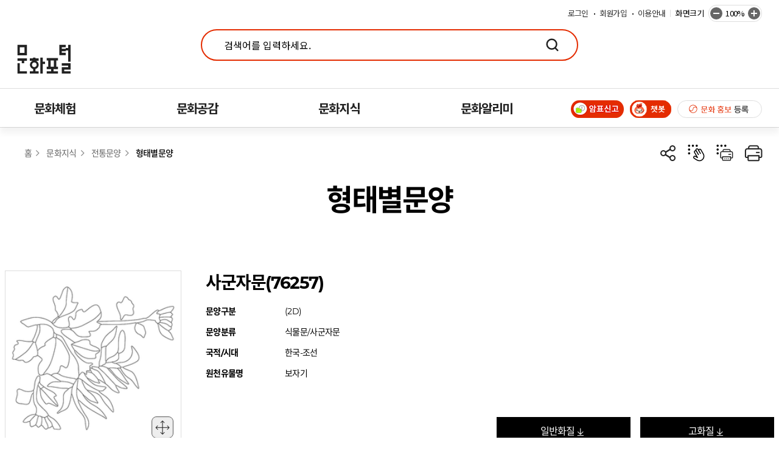

--- FILE ---
content_type: text/html;charset=UTF-8
request_url: https://www.culture.go.kr/tradition/traditionalShapeView.do?did=76257&reffer=shape&pGubun=H&xdimension=all&dpid=141&xtaxonomy=%EC%8B%9D%EB%AC%BC%EB%AC%B8&xtaxonomy2=%EC%82%AC%EA%B5%B0%EC%9E%90%EB%AC%B8&gubun=all&cPage=1
body_size: 135748
content:
<!DOCTYPE html>
<html lang="ko">

<!-- head 시작 -->
<head>
<title>형태별문양-상세페이지 | 전통문양 - 문화포털</title>
<meta charset="utf-8">

<meta http-equiv="X-UA-Compatible" content="IE=edge">
<meta name="viewport" content="width=device-width, initial-scale=1.0, maximum-scale=1.0, minimum-scale=1.0, user-scalable=no">
	<link rel="stylesheet" type="text/css" href="/assets/css/global.css">
	<link rel="stylesheet" type="text/css" href="/assets/css/main_new.css">
<link rel="stylesheet" type="text/css" href="/assets/css/contents_new.css">
	<link rel="stylesheet" type="text/css" href="/assets/css/pattern.css">
	<link rel="stylesheet" type="text/css" href="/assets/css/specialized.css">
	<link rel="stylesheet" type="text/css" href="/assets/css/swiper.min.css">
	<!-- <link rel="stylesheet" type="text/css" href="/assets/css/traditionalCommon.css"> -->

	<script type="text/javascript" src="/assets/js/content_link_share.js?v=20200218170000"></script>
    <!-- <script src="//developers.kakao.com/sdk/js/kakao.min.js"></script> -->

	<script type="text/javascript" src="/assets/js/pattern/patternWiseTraker.js"></script>
	<script type="text/javascript" src="/assets/js/swiper.min.js"></script>
	<script type="text/javascript" src="/assets/js/jquery-1.11.3.min.js"></script>
	<!-- <script type="text/javascript" src="/assets/js/common_ui.js?v=20200218170000"></script> -->
	<script type="text/javascript" src="/assets/js/titleUi.js"></script>
	<script type="text/javascript" src="/js/portal/comp/layout.js"></script>
    <script src="/js/stl/three.min.js"></script>
    <script src="/js/stl/OrbitControls.js"></script>
    <script src="/js/stl/STLLoader.js"></script>
    <script src="/js/stl/Stats.js"></script>

	<!-- 점자솔루션 -->
	<script type="text/javascript" src="/EDotXPressHtml/js/edotxpress-html.min.js?t=20230907"></script>
	<script type="text/javascript" src="/EDotXPressHtml/js/edotxpress-common.js?t=202300907"></script>
	<script type="text/javascript" src="/EDotXPressHtml/js/edotxpress-config-culture.js?t=20230907"></script>

    <!--네이버 검색시 사이트 연관채널 지정_Start-->
    <script type="application/ld+json">
        {
            "@context": "http://schema.org",
            "@type": "Person",
            "name": "문화포털",
            "url": "https://www.culture.go.kr",
            "sameAs": [
                "https://blog.naver.com/kcis_",
                "https://www.facebook.com/cultureportal",
                "https://tv.naver.com/culturepd",
                "https://www.youtube.com/channel/UCl02ZJk18gXDfs-Gl76PDSw",
                "https://www.instagram.com/culture_portal"
            ]
        }
    </script>
    <script type="text/javascript" src="/js/jquery.jqtransform.js"></script>
    <script type="text/javascript">
        function downLoad(did) {
            /**
             <sec:authorize ifNotGranted="ROLE_USER">
             alert("로그인하시면 \n문양을 다운로드 받으실 수 있습니다.");
             location.href="/member/login.do?redirect_url="+escape(this.location);
             </sec:authorize>
             <sec:authorize ifAnyGranted="ROLE_USER">
             location.href='patternDownFile.do?did='+did;
             </sec:authorize>
             **/
            window.open('/ptn/image.do?type=PG01&seq='+did);

        }

        function org_down(did) {
            var applyInfo = null;
            if (applyInfo == null) {
                location.href='/tradition/autoGuideB02.do?type=org&pattern_type=PG01&chkOrgImg='+did;
            } else {
                // $('#type').val('org');
                // $('#pattern_type').val('PG01');
                // $('#chkOrgImg').val(did);
                //
                // $('#patternDownForm').submit();
                var param = "type=org&pattern_type=PG01&chkOrgImg="+did;

                jQuery.ajax({
                    type : "POST",
                    url: '/tradition/autoPatternDownFileNew.do',
                    data: param,
                    contentType: "application/x-www-form-urlencoded; charset=UTF-8",
                    cache: false,
                    dataType: "json",
                    success : function(success) {
                    	console.log(success.message);
                        file_check2(success.message,did);
                    }
                    ,error : function(result) {
                        alert("fail");
                    }
                });
            }
        }
        function file_check2(downloadkey,did){
            window.open('/ptn/download.do?downloadkey=' + downloadkey, '_blank');

            var param = "type=org&pattern_type=PG01&chkOrgImg="+did;
            var	furl = '/tradition/autoPatternDownFileCheck.do';

            $.ajax({
                type: "POST",
                url: furl,
                data: param,
                dataType : "json",
                success: function(data) {
                    returnMessage(data.total_count,data.exist_count,data.file_name);
                }
            });
        }

        $(function () {

        });


        //]]>
    </script>
    <script type="text/javascript">
        function ajaxCardView(seq) {
            $.ajax({
                url			:	'/popup/viewPattern_2021.do'
                ,type		:	'get'
                ,data		:	{'did' : seq}
                ,dataType	:	'html'
                ,success	:	function( res ) {
                	// console.log(res);
                    $('#design_pattern_2d').html( $(res) );
                }
                ,error		:	function(data, status, err) {
                    alert('시스템 오류가 발생했습니다.');
                }
                ,complete	:	function () {
                    //result.stop().fadeTo(300, 1);
                    // scrollTop('#theater');
                }
            });
        }
        function ajax3DView(did) {
            $.ajax({
                url			:	'/popup/viewPattern3d_2021.do'
                ,type		:	'get'
                ,data		:	{'did' : did}
                ,dataType	:	'html'
                ,success	:	function( res ) {
                	// console.log(res);
                    $('#design_pattern_3d').html( $(res) );
                }
                ,error		:	function(data, status, err) {
                    alert('시스템 오류가 발생했습니다.');
                }
                ,complete	:	function () {

                }
            });
        }
    </script>
    <!--네이버 검색시 사이트 연관채널 지정_End-->
</head>
    <!-- head 끝 -->

<body>
	<div class="wrap">
	 	<!-- header -->
		

      <div class="skip-nav">
         <a href="#content">본문 바로가기</a>
         <a href="#footer">푸터 바로가기</a>
      </div>

      <header class="header">
         <div class="pc_header">
            <!-- pc header -->
            <div class="header_top">
               <div class="hearder_top_box">
                  <h1><a href="/index.do">문화포털</a></h1>
                  <div class="hearder_search">
                     <div class="search">
                        <form id="searchFormHeader" name="searchForm" method="get" action="/integratedSearch/searchList.do" onsubmit="return false;">
                           <input type="text" placeholder="검색어를 입력하세요." id="searchContents" name="searchTerm" value=""
                              onkeypress="javascript:if(event.keyCode==13){requestSearch();return false;}" maxlength="100" title="문화포털 검색 입력">
                           <button class="btn_search" title="검색" onclick="requestSearch();return false;">검색</button>
                           <input type="hidden" id="categoryType" name="categoryType" value="total">
                           <input type="hidden" id="integratedPage" name="cPage" value="1">
                           <input type="hidden" name="limit" value="4">
                           <input type="hidden" name="viewCount" value="4">
                           <input type="hidden" name="cultureOrderBy" value="regdate">
                        </form>
                     </div>
                     <div class="keyword">
                        
                     </div>
                     <!-- keyword 없을때 노출 -->
                     <p class="txt_desc" style="display:none"><a href="#">우리 한글날에 어울리는 <strong>문화 콘텐츠</strong>를 찾아보세요!</a></p>
                     <!-- //keyword 없을때 노출 -->

                     <!--  <a href="https://www.culture.go.kr/event/newYear2023/main.do" target="_blank" class="pc_log">로그와트</a>  -->
                     <!-- 로고아트 클릭시 이동하는 url -->
                     <a href="https://www.culture.go.kr/home/index.do" target="_blank" class="pc_log" tabindex="-1">로고아트</a>
                  </div>
                  <div class="header_menu">
                     <ul class="login_menu">
                     
                        <li><a href="/sso/login.do">로그인</a></li>
                        <li><a href="/member/register.do">회원가입</a></li>
                     
                     
                        <li><a href="/info/aboutA.do">이용안내</a></li>
                     </ul>
                     <div class="scale">
                        <span>화면크기</span>
                        <div>
                           <button class="minus" id="btn_minus" onclick="fn_screenMinus();">화면크기 축소</button>
                           <span id="bodySize">100%</span>
                           <button class="plus" id="btn_plus" onclick="fn_screenPlus();">화면크기 확대</button>
                        </div>
                     </div>
                  </div>
                  <!-- 전자정부 안내영역 추가 2024.09.24 -->
                  <!--
                  <div class="gov_top_info">
                  	<p>이 누리집은 대한민국 공식 전자정부 누리집입니다.</p>
                  </div>
                   -->
                  <!-- 전자정부 안내영역 추가 2024.09.24 -->
               </div>
            </div>
            <!-- PC 메인 메뉴 -->
            <div class="shadow_box">
             <div class="mBg">

    </div>
              <div class="header_tab">
      <nav class="nav">
        <ul>
          <li class="">
            <a href="/oneeye/oneEyeList.do">문화체험</a>
            <ul class="depth01 active">
              <!-- <li>
                <a href="/home/index.do">
                  집콕+집밖 문화생활

                  <span class="point">특화서비스</span>
                </a>
              </li> -->

              <li>
                <a href="/oneeye/oneEyeList.do"> 한눈에 보는 문화정보 </a>
              </li>

              <li>
                <a href="/perform/relayList.do"> 문화릴레이티켓 </a>
              </li>

              <li>
                <a href="/calendar/view.do"> 문화캘린더 </a>
              </li>

              <li>
                <a
                  href="/space/facility.do?sido=서울&amp;gugun=종로구&amp;facilityCode=&amp;searchKeyword="
                >
                  문화공간,단체
                </a>
              </li>

              <li>
                <a href="/special/disabledClass.do">문화 취약계층
                	<span class="point">특화서비스</span>
                </a>
                <ul class="depth02">
                  <li>
                    <a href="/special/disabledClass.do">장애인 문화정보</a>
                  </li>
                  <li>
                    <a href="/special/leftoutClass.do">문화소외계층 문화정보</a>
                  </li>
                </ul>
              </li>

            </ul>
          </li>

          <li class="">
            <a href="/culturetv/mainList.do">문화공감</a>
            <ul class="depth01">
              <li>
                <a href="/culturetv/mainList.do">
                  문화TV

                  <span class="point">특화서비스</span>
                </a>
                <ul class="depth02">
                  <li>
                    <a href="/culturetv/digitalList.do">문화 디지털 영상</a>
                  </li>

                  <li>
                    <a href="/culturetv/videoList.do">문화영상</a>
                  </li>

                  <li>
                    <a href="/culturetv/unescoList.do">유네스코 등재유산</a>
                  </li>

                  <li>
                    <a href="/culturetv/culture100List.do">한국문화100</a>
                  </li>

                  <li>
                    <a href="/culturetv/job30List.do">문화인터뷰</a>
                  </li>

                  <li>
                    <a href="/culturetv/publicMovList.do">기관별영상</a>
                  </li>
                </ul>
              </li>

              <li>
                <a href="/culture/themeList.do"> 공감마당 </a>
                <ul class="depth02">
                  <li>
                    <a href="/culture/themeList.do">공감리포트</a>
                  </li>

                  <li>
                    <a href="/magazine/cardnewsList.do">카드뉴스</a>
                  </li>

                  <li>
                    <a href="/board/list.do">문화마루</a>
                  </li>
                </ul>
              </li>

              <li>
                <a href="/info/sns.do"> 문화SNS 지도 </a>
              </li>

              <li>
                <a href="/magazine/webzine.do"> 웹진 </a>
              </li>
            </ul>
          </li>

          <li>
            <a href="/archive/archiveMain.do">문화지식</a>
            <ul class="depth01">
            <!--
              <li>
                <a href="/eduindex/index.do" class="lg:ws"> 문화교육 통합서비스
                	<span class="point">특화서비스</span>
                </a>
                <ul class="depth02">
                  <li>
                    <a href="/eduinfo/list.do">문화교육정보</a>
                  </li>
                  <li>
                    <a href="/edunal/list.do">문화교육 캘린더</a>
                  </li>
                  <li>
                    <a href="/edustats/list.do">문화교육정보 통계</a>
                  </li>
                </ul>
              </li>
              -->

              <li>
                <a href="/archive/archiveMain.do"> 문화자료관 </a>
              </li>

              <li>
                <a href="/tradition/traditionalPatternMain.do">
                  전통문양

                  <span class="point">특화서비스</span>
                </a>
                <ul class="depth02">
                  <li>
                    <a href="/tradition/traditionalDesignPatternList.do"
                      >디자인문양</a
                    >
                  </li>

                  <li>
                    <a href="/tradition/traditionalShapeList.do">형태별문양</a>
                  </li>

                  <li>
                    <a href="/tradition/traditionalUseList.do">용도별문양</a>
                  </li>

                  <li>
                    <a href="/tradition/traditionalUsePatternList.do"
                      >활용디자인</a
                    >
                  </li>

                  <li>
                    <a href="/tradition/traditionalSpecialExhibitionList.do"
                      >전통문양특별전</a
                    >
                  </li>

                  <li>
                    <a href="/tradition/traditional3DContentsList.do"
                      >3D프린팅콘텐츠</a
                    >
                  </li>

                  <li>
                    <a href="/tradition/traditionalUseDesignList.do"
                      >전통문양활용</a
                    >
                  </li>

                  <li>
                    <a href="/tradition/traditionalPattern.do">문양의 이해</a>
                  </li>

                  <li>
                    <a href="/tradition/traditionalPatternUsage.do"
                      >전통문양사용방법</a
                    >
                  </li>
                </ul>
              </li>

              <li>
                <a href="/knowledge/encyclopediaList.do"> 예술지식백과 </a>
              </li>

              <li>
                <a href="/knowledge/realisticContentList.do"> 실감형 콘텐츠 </a>
              </li>

              <li>
                <a href="/culturedata/dataAnalyze.do">
                  문화정보분석

                  <span class="point">특화서비스</span>
                </a>
                <ul class="depth02">
                  <li>
                    <a href="/culturedata/dataAnalyze.do"
                      >문화정보 데이터분석</a
                    >
                  </li>
                </ul>
                <ul class="depth02">
                  <li>
                    <a href="/culturedata/culturemap.do"
                      >예술,관광 지도매핑 서비스</a
                    >
                  </li>
                </ul>
              </li>

            </ul>
          </li>


          <li>
            <a href="/rcrtindex/index.do">문화알리미</a>
            <ul class="depth01">
            <!--
              <li>
                <a href="/culturedream/cultureDreamList.do"> 문화드림 </a>
              </li>
			 -->
              <li>
                <a href="/rcrtindex/index.do" class="lg:ws"> 문화지원사업 통합서비스
                	<span class="point">특화서비스</span>
                </a>
                <ul class="depth02">
                  <li>
                    <a href="/rcrtinfo/list.do">문화지원사업</a>
                  </li>
                  <li>
                    <a href="/intefa/extcmm/list.do">보조금지원사업</a>
                  </li>
                  <li>
                    <a href="/rcrtnal/list.do">문화지원사업 캘린더</a>
                  </li>
                  <li>
                    <a href="/rcrtstats/list.do">문화지원사업 통계</a>
                  </li>
                </ul>
              </li>


              <li>
                <a href="/clturntcn/pbadms/list.do"> 민원행정서비스 </a>
              </li>


              <li>
                <a href="/news/recruitList.do"> 채용·자원봉사 모집 </a>
              </li>

			<!--
              <li>
                <a href="/cultureplan/cultureSupport.do?sGubun=%271%27"> 문화지원사업 </a>
              </li>
              -->

              <li>
                <a href="/news/newsList.do"> 정책뉴스 </a>
              </li>

              <li>
                <a href="/event/eventRunningList.do"> 문화초대이벤트 </a>
              </li>

              <li>
                <a href="/industry/newApiGuideA.do"> 문화포털API </a>
              </li>

              <li>
                <a href="/news/noticeList.do"> 공지사항 </a>
              </li>

            </ul>
          </li>

          <li>
          <a href="/culturedream/cultureDreamList.do" style="font-size:0;" tabindex="-1">마이페이지</a>
            <ul class="depth01">
              <li>
                <a href="/info/aboutA.do"> 이용안내 </a>

                <ul class="depth02">
                  <li>
                    <a href="/info/aboutA.do">사이트소개</a>
                  </li>

                  <li>
                    <a href="/info/faq.do">자주찾는질문</a>
                  </li>

                  <li>
                    <a href="/info/srinquiry/list.do">서비스문의</a>
                  </li>
                </ul>
              </li>

              <li>
                <a href="/mypage/mypage.do"> 마이페이지 </a>

                <ul class="depth02">
                  <li>
                    <a href="/mypage/information.do">개인정보수정</a>
                  </li>

                  <li>
                    <a href="/mypage/document.do">나의게시물</a>
                  </li>

                  <li>
                    <a href="/mypage/event.do">이벤트</a>
                  </li>
                </ul>
              </li>

              <li>
                <a href="/english.do"> English </a>
              </li>
			<!--
              <li>
                 <a href="/cultureplan/cardList.do" class="chk011"> 문화융성카드 </a>
              </li>
 			-->
              <li></li>
            </ul>
          </li>
        </ul>
        <div class="gnb_btnGroup">
        <!-- <a href="/info/cultureMonth202308.do" class="banner_link2"><img src="/assets/images/cultureMonth202308/btn_culturemonth.png" alt="2023 문화의 달"></a>  -->
        <a href="/singo/" title="새창 열림" target="_blank"  class="banner_link2 banner_btn banner_btn_first"><img src="/assets/images/common_new/btn_singo.png" class="banner_btn_img" alt="암표신고"></a>
        <a href="http://culture-chatbot.kcisa.kr" title="새창 열림" class="btn_chatbot banner_btn banner_btn_second" onclick="openPopup(this.href, 500, 650); return false;"><img src="/assets/images/common_new/btn_chatbot.png" class="banner_btn_img" alt="챗봇"></a>
        <a href="/culture/publicize.do" class="banner_link banner_btn banner_btn_last"><img src="/assets/images/common_new/img_culture_guide.png" class="banner_btn_img" alt="문화 홍보 등록"></a>
        <!--  <a href="http://kcisa.kro.kr/iChat" target="_blank" class="btn_chatbot" onclick="openPopup(this.href, 500, 650); return false;"><img src="/assets/images/common_new/btn_chatbot.png" alt="챗봇"></a>  -->
     </div>
</nav>
    </div>
               <div class="header_tab" style="display:none;">
                  <nav class="nav">
                     <ul>
                     
                        
                     
                        <li>
                           <a href="/oneeye/oneEyeList.do">문화체험</a>

                        </li>
                     
                        <li>
                           <a href="/culturetv/mainList.do">문화공감</a>

                        </li>
                     
                        <li>
                           <a href="/archive/archiveMain.do">문화지식</a>

                        </li>
                     
                        <li>
                           <a href="/culturedream/cultureDreamList.do">문화알리미</a>

                        </li>
                     
                        
                     
                     </ul>
                     <a href="/culture/publicize.do" class="banner_link"><img src="/assets/images/common_new/img_culture_guide.png" alt="문화 홍보 등록"></a>
                     <!--  <a href="/info/cultureMonth202308.do" class="banner_link2"><img src="/assets/images/cultureMonth202308/btn_culturemonth.png" alt="2023 문화의 달"></a>  -->
                     <a href="/singo/" title="새창 열림" target="_blank" class="banner_link2"><img src="/assets/images/common_new/btn_singo.png" alt="암표신고"></a>

                     <a href="http://culture-chatbot.kcisa.kr" title="새창열림" class="btn_chatbot" onclick="openPopup(this.href, 500, 650); return false;"><img src="/assets/images/common_new/btn_chatbot.png" alt="챗봇"></a>

                     <!--
                     <a href="http://kcisa.kro.kr/iChat" target="_blank" class="btn_chatbot" onclick="openPopup(this.href, 500, 650); return false;">
                     <img src="/assets/images/common_new/btn_chatbot.png" alt="챗봇">
                     </a>
                      -->

                  </nav>
               </div>
            </div>
            <!-- PC 서브 메뉴 -->
            <div class="drop_menu_box" style="display:none">
               <div class="drop_menu">
                  
                  
                  
                  <ul class="depth01 active">
                     
                     <li>
                        <a href="/oneeye/oneEyeList.do">
                           한눈에 보는 문화정보
                           
                           
                           
                           
                        </a>
                        
                     </li>
                     
                     <li>
                        <a href="/perform/relayList.do">
                           문화릴레이티켓
                           
                           
                           
                           
                        </a>
                        
                     </li>
                     
                     <li>
                        <a href="/calendar/view.do">
                           문화캘린더
                           
                           
                           
                           
                        </a>
                        
                     </li>
                     
                     <li>
                        <a href="/space/facility.do?sido=서울&amp;gugun=종로구&amp;facilityCode=&amp;searchKeyword=">
                           문화공간·단체
                           
                           
                           
                           
                        </a>
                        
                     </li>
                     
                     <li>
                        <a href="/special/disabledClass.do">
                           문화 취약계층
                           
                           
                           
                           
                        </a>
                        <ul class="depth02">
                           <li>
                              <a href="/special/disabledClass.do">장애인 문화정보</a>
                           </li>
                        </ul>
                        <ul class="depth02">
                           <li>
                              <a href="/special/leftoutClass.do">문화소외계층 문화정보</a>
                           </li>
                        </ul>
                     </li>
                     
                  </ul>
                  
                  <ul class="depth01 active">
                     
                     <li>
                        <a href="/culturetv/mainList.do">
                           문화TV
                           
                           
                              <span class="point">특화서비스</span>
                           
                           
                           
                        </a>
                        <ul class="depth02">
                           <li>
                              <a href="/culturetv/digitalList.do">문화 디지털 영상</a>
                           </li>
                        </ul>
                        <ul class="depth02">
                           <li>
                              <a href="/culturetv/videoList.do">문화영상</a>
                           </li>
                        </ul>
                        <ul class="depth02">
                           <li>
                              <a href="/culturetv/unescoList.do">유네스코 등재유산</a>
                           </li>
                        </ul>
                        <ul class="depth02">
                           <li>
                              <a href="/culturetv/culture100List.do">한국문화100</a>
                           </li>
                        </ul>
                        <ul class="depth02">
                           <li>
                              <a href="/culturetv/publicMovList.do">기관별영상</a>
                           </li>
                        </ul>
                        <ul class="depth02">
                           <li>
                              <a href="/culturetv/job30List.do">문화인터뷰</a>
                           </li>
                        </ul>
                     </li>
                     
                     <li>
                        <a href="/culture/themeList.do">
                           공감마당
                           
                           
                           
                           
                        </a>
                        <ul class="depth02">
                           <li>
                              <a href="/culture/themeList.do">공감리포트</a>
                           </li>
                        </ul>
                        <ul class="depth02">
                           <li>
                              <a href="/magazine/cardnewsList.do">카드뉴스</a>
                           </li>
                        </ul>
                        <ul class="depth02">
                           <li>
                              <a href="/board/list.do">문화마루</a>
                           </li>
                        </ul>
                     </li>
                     
                     <li>
                        <a href="/info/sns.do">
                           문화SNS 지도
                           
                           
                           
                           
                        </a>
                        
                     </li>
                     
                     <li>
                        <a href="/magazine/webzine.do">
                           웹진
                           
                           
                           
                           
                        </a>
                        
                     </li>
                     
                  </ul>
                  
                  <ul class="depth01 active">
                     
                     <li>
                        <a href="/archive/archiveMain.do">
                           문화자료관
                           
                           
                           
                           
                        </a>
                        
                     </li>
                     
                     <li>
                        <a href="/tradition/traditionalPatternMain.do">
                           전통문양
                           
                           
                           
                           
                              <span class="point">특화서비스</span>
                           
                        </a>
                        <ul class="depth02">
                           <li>
                              <a href="/tradition/traditionalDesignPatternList.do">디자인문양</a>
                           </li>
                        </ul>
                        <ul class="depth02">
                           <li>
                              <a href="/tradition/traditionalShapeList.do">형태별문양</a>
                           </li>
                        </ul>
                        <ul class="depth02">
                           <li>
                              <a href="/tradition/traditionalUseList.do">용도별문양</a>
                           </li>
                        </ul>
                        <ul class="depth02">
                           <li>
                              <a href="/tradition/traditionalUsePatternList.do">활용디자인</a>
                           </li>
                        </ul>
                        <ul class="depth02">
                           <li>
                              <a href="/tradition/traditionalSpecialExhibitionList.do">전통문양특별전</a>
                           </li>
                        </ul>
                        <ul class="depth02">
                           <li>
                              <a href="/tradition/traditional3DContentsList.do">3D프린팅콘텐츠</a>
                           </li>
                        </ul>
                        <ul class="depth02">
                           <li>
                              <a href="/tradition/traditionalUseDesignList.do">전통문양활용</a>
                           </li>
                        </ul>
                        <ul class="depth02">
                           <li>
                              <a href="/tradition/traditionalPattern.do">문양의 이해</a>
                           </li>
                        </ul>
                        <ul class="depth02">
                           <li>
                              <a href="/tradition/traditionalPatternUsage.do">전통문양사용방법</a>
                           </li>
                        </ul>
                     </li>
                     
                     <li>
                        <a href="/knowledge/encyclopediaList.do">
                           예술지식백과
                           
                           
                           
                           
                        </a>
                        
                     </li>
                     
                     <li>
                        <a href="/knowledge/realisticContentList.do">
                           실감형 콘텐츠
                           
                           
                           
                           
                        </a>
                        
                     </li>
                     
                     <li>
                        <a href="/culturedata/dataAnalyze.do">
                           문화정보분석
                           
                           
                           
                              <span class="point">특화서비스</span>
                           
                           
                        </a>
                        <ul class="depth02">
                           <li>
                              <a href="/culturedata/dataAnalyze.do">문화정보 데이터분석</a>
                           </li>
                        </ul>
                        <ul class="depth02">
                           <li>
                              <a href="/culturedata/culturemap.do">예술,관광 지도매핑 서비스</a>
                           </li>
                        </ul>
                     </li>
                     
                  </ul>
                  
                  <ul class="depth01 active">
                     
                     <li>
                        <a href="/rcrtindex/index.do">
                           문화지원사업 통합서비스
                           
                           
                           
                           
                        </a>
                        <ul class="depth02">
                           <li>
                              <a href="/rcrtinfo/list.do">문화지원사업</a>
                           </li>
                        </ul>
                        <ul class="depth02">
                           <li>
                              <a href="/intefa/extcmm/list.do">보조금지원사업</a>
                           </li>
                        </ul>
                        <ul class="depth02">
                           <li>
                              <a href="/rcrtnal/list.do">문화지원사업 캘린더</a>
                           </li>
                        </ul>
                        <ul class="depth02">
                           <li>
                              <a href="/rcrtstats/list.do">문화지원사업 통계</a>
                           </li>
                        </ul>
                     </li>
                     
                     <li>
                        <a href="/clturntcn/pbadms/list.do">
                           민원행정서비스
                           
                           
                           
                           
                        </a>
                        
                     </li>
                     
                     <li>
                        <a href="/news/recruitList.do">
                           채용·자원봉사 모집
                           
                           
                           
                           
                        </a>
                        
                     </li>
                     
                     <li>
                        <a href="/news/newsList.do">
                           정책뉴스
                           
                           
                           
                           
                        </a>
                        
                     </li>
                     
                     <li>
                        <a href="/event/eventRunningList.do">
                           문화초대이벤트
                           
                           
                           
                           
                        </a>
                        
                     </li>
                     
                     <li>
                        <a href="/industry/newApiGuideA.do">
                           문화포털API
                           
                           
                           
                           
                        </a>
                        
                     </li>
                     
                     <li>
                        <a href="/news/noticeList.do">
                           공지사항
                           
                           
                           
                           
                        </a>
                        
                     </li>
                     
                  </ul>
                  
                  
                  
                  <!-- my page -->
                  
                  
                  
                  
                  
                  
                  
                  
                  
                  
                  
                  <ul class="depth01 active">
                     
                     <li>
                        
                        <a href="/info/aboutA.do">
                           이용안내
                           
                           
                           
                           
                        </a>
                        
                        <ul class="depth02">
                           <li>
                              <a href="/info/aboutA.do">사이트소개</a>
                           </li>
                        </ul>
                        <ul class="depth02">
                           <li>
                              <a href="/info/faq.do">자주찾는질문</a>
                           </li>
                        </ul>
                        <ul class="depth02">
                           <li>
                              <a href="/info/srinquiry/list.do">서비스문의</a>
                           </li>
                        </ul>
                     </li>
                     
                     <li>
                        
                        <a href="/mypage/mypage.do">
                           마이페이지
                           
                           
                           
                           
                        </a>
                        
                        <ul class="depth02">
                           <li>
                              <a href="/mypage/information.do">개인정보수정</a>
                           </li>
                        </ul>
                        <ul class="depth02">
                           <li>
                              <a href="/mypage/document.do">나의게시물</a>
                           </li>
                        </ul>
                        <ul class="depth02">
                           <li>
                              <a href="/mypage/event.do">이벤트</a>
                           </li>
                        </ul>
                     </li>
                     
                     <li>
                        
                        <a href="/english.do">
                           English
                           
                           
                           
                           
                        </a>
                        
                        
                     </li>
                     
                     <li>
                        
                        
                     </li>
                     
                     <li>
                        
                        <a href="https://culture-chatbot.kcisa.kr">
                           챗봇
                           
                           
                           
                           
                        </a>
                        
                        
                     </li>
                     
                  </ul>
                  
               </div>
            </div>
         </div>
         <!-- mo header -->
         <div class="mo_header">
         	 <!-- 전자정부 안내영역 추가 2024.09.24 -->
         	 <!--
            <div class="gov_top_info">
                <p>이 누리집은 대한민국 공식 전자정부 누리집입니다.</p>
            </div>
             -->
            <!-- 전자정부 안내영역 추가 2024.09.24 -->
            <h1><a href="/index.do">문화포털</a></h1>
            <button class="btn_menu">
               <span></span>
               <span></span>
               <span></span>
            </button>
            <div class="menu_box">

               <!-- 로그인 전 -->
               
               <a href="/sso/login.do" class="btn_login">로그인</a>
               <a href="/member/register.do" class="btn_member">회원가입</a>
               
               <!-- // 로그인 전 -->

               <!-- 로그인 후 -->
               
               <!-- // 로그인 후 -->

               <a href="#" class="btn_close">닫기</a>
            </div>
            <div class="header_search img_type">
               <div class="input_box">
               <form id="searchFormHeader_mo" name="searchForm_mo" method="get" action="/integratedSearch/searchList.do" onsubmit="return false;">
                  <input type="text" placeholder="검색어를 입력하세요." id="searchContents_m" name="searchTerm" value="" title="문화포털 검색 입력"
                     onkeypress="javascript:if(event.keyCode==13){requestSearch_mo();return false;}">
                  <button class="btn_search" onclick="requestSearch_mo();return false;">검색</button>
                  <input type="hidden" id="categoryTypeMo" name="categoryType" value="total">
                  <input type="hidden" id="integratedPageMo" name="cPage" value="1">
                  <input type="hidden" name="limit" value="3">
               </form>
               </div>
               <div class="keyword_box">
                  
<!--                   <span class="keyword" th:each="item, index : ${trendList}" th:if="${index.index <= 3}" th:text="${item.KEYWORD}" th:id="${item.KEYWORD}" th:onclick="|javascript:fn_searchKeyWord_mo(this.getAttribute('id'))|">문화행사</span> -->
                  <!-- <a href="#" th:each="item, index : ${trendList}" th:if="${index.index <= 3}" th:text="${item.KEYWORD}"
                           th:href="|javascript:fn_searchKeyWord_mo('${item.KEYWORD}');|" th:attr="title=${item.KEYWORD} + '으로 검색하기'">문화행사</a> -->
               </div>

               <!--  <a href="https://www.culture.go.kr/event/newYear2023/main.do" target="_blank" class="m_log">로그와트</a>   -->
               <!-- <a href="https://www.culture.go.kr/event/archiveEvent.do" target="_blank" class="m_log">로고아트</a> -->
<!--               <a href="https://www.culture.go.kr/home/index.do" target="_blank" class="m_log">로고아트</a>-->

            </div>
            <!-- mo menu -->
            <div class="mo_menu">
               <div class="left">
                  <ul class="depth01">
                  
                     
                  
                     <li>
                        <a href="#">문화체험</a>
                        <ul class="depth02">
                        

                           
                           <li>
                              
                              <a href="/oneeye/oneEyeList.do">
                                 한눈에 보는 문화정보
                                 
                                 
                                 
                                 
                                 
                              </a>
                              <ul class="depth03">
                              
                              </ul>
                              
                           </li>
                        

                           
                           <li>
                              
                              <a href="/perform/relayList.do">
                                 문화릴레이티켓
                                 
                                 
                                 
                                 
                                 
                              </a>
                              <ul class="depth03">
                              
                              </ul>
                              
                           </li>
                        

                           
                           <li>
                              
                              <a href="/calendar/view.do">
                                 문화캘린더
                                 
                                 
                                 
                                 
                                 
                              </a>
                              <ul class="depth03">
                              
                              </ul>
                              
                           </li>
                        

                           
                           <li>
                              
                              <a href="/space/facility.do?sido=서울&amp;gugun=종로구&amp;facilityCode=&amp;searchKeyword=">
                                 문화공간·단체
                                 
                                 
                                 
                                 
                                 
                              </a>
                              <ul class="depth03">
                              
                              </ul>
                              
                           </li>
                        

                           
                           <li>
                              
                              <a href="/special/disabledClass.do">
                                 문화 취약계층
                                 
                                 
                                 
                                 
                                 
                                    <span class="point">특화서비스</span>
                                 
                              </a>
                              <ul class="depth03">
                              
                                 
                                 <li>
                                    <a href="/special/disabledClass.do">장애인 문화정보</a>
                                 </li>
                                 
                              
                                 
                                 <li>
                                    <a href="/special/leftoutClass.do">문화소외계층 문화정보</a>
                                 </li>
                                 
                              
                              </ul>
                              
                           </li>
                        
                        </ul>
                     </li>
                  
                     <li>
                        <a href="#">문화공감</a>
                        <ul class="depth02">
                        

                           
                           <li>
                              
                              <a href="/culturetv/mainList.do">
                                 문화TV
                                 
                                 
                                    <span class="point">특화서비스</span>
                                 
                                 
                                 
                                 
                              </a>
                              <ul class="depth03">
                              
                                 
                                 <li>
                                    <a href="/culturetv/digitalList.do">문화 디지털 영상</a>
                                 </li>
                                 
                              
                                 
                                 <li>
                                    <a href="/culturetv/videoList.do">문화영상</a>
                                 </li>
                                 
                              
                                 
                                 <li>
                                    <a href="/culturetv/unescoList.do">유네스코 등재유산</a>
                                 </li>
                                 
                              
                                 
                                 <li>
                                    <a href="/culturetv/culture100List.do">한국문화100</a>
                                 </li>
                                 
                              
                                 
                                 <li>
                                    <a href="/culturetv/publicMovList.do">기관별영상</a>
                                 </li>
                                 
                              
                                 
                                 <li>
                                    <a href="/culturetv/job30List.do">문화인터뷰</a>
                                 </li>
                                 
                              
                              </ul>
                              
                           </li>
                        

                           
                           <li>
                              
                              <a href="/culture/themeList.do">
                                 공감마당
                                 
                                 
                                 
                                 
                                 
                              </a>
                              <ul class="depth03">
                              
                                 
                                 <li>
                                    <a href="/culture/themeList.do">공감리포트</a>
                                 </li>
                                 
                              
                                 
                                 <li>
                                    <a href="/magazine/cardnewsList.do">카드뉴스</a>
                                 </li>
                                 
                              
                                 
                                 <li>
                                    <a href="/board/list.do">문화마루</a>
                                 </li>
                                 
                              
                              </ul>
                              
                           </li>
                        

                           
                           <li>
                              
                              <a href="/info/sns.do">
                                 문화SNS 지도
                                 
                                 
                                 
                                 
                                 
                              </a>
                              <ul class="depth03">
                              
                              </ul>
                              
                           </li>
                        

                           
                           <li>
                              
                              <a href="/magazine/webzine.do">
                                 웹진
                                 
                                 
                                 
                                 
                                 
                              </a>
                              <ul class="depth03">
                              
                              </ul>
                              
                           </li>
                        
                        </ul>
                     </li>
                  
                     <li>
                        <a href="#">문화지식</a>
                        <ul class="depth02">
                        

                           
                           <li>
                              
                              <a href="/archive/archiveMain.do">
                                 문화자료관
                                 
                                 
                                 
                                 
                                 
                              </a>
                              <ul class="depth03">
                              
                              </ul>
                              
                           </li>
                        

                           
                           <li>
                              
                              <a href="/tradition/traditionalPatternMain.do">
                                 전통문양
                                 
                                 
                                 
                                 
                                    <span class="point">특화서비스</span>
                                 
                                 
                              </a>
                              <ul class="depth03">
                              
                                 
                                 <li>
                                    <a href="/tradition/traditionalDesignPatternList.do">디자인문양</a>
                                 </li>
                                 
                              
                                 
                                 <li>
                                    <a href="/tradition/traditionalShapeList.do">형태별문양</a>
                                 </li>
                                 
                              
                                 
                                 <li>
                                    <a href="/tradition/traditionalUseList.do">용도별문양</a>
                                 </li>
                                 
                              
                                 
                                 <li>
                                    <a href="/tradition/traditionalUsePatternList.do">활용디자인</a>
                                 </li>
                                 
                              
                                 
                                 <li>
                                    <a href="/tradition/traditionalSpecialExhibitionList.do">전통문양특별전</a>
                                 </li>
                                 
                              
                                 
                                 <li>
                                    <a href="/tradition/traditional3DContentsList.do">3D프린팅콘텐츠</a>
                                 </li>
                                 
                              
                                 
                                 <li>
                                    <a href="/tradition/traditionalUseDesignList.do">전통문양활용</a>
                                 </li>
                                 
                              
                                 
                                 <li>
                                    <a href="/tradition/traditionalPattern.do">문양의 이해</a>
                                 </li>
                                 
                              
                                 
                                 <li>
                                    <a href="/tradition/traditionalPatternUsage.do">전통문양사용방법</a>
                                 </li>
                                 
                              
                              </ul>
                              
                           </li>
                        

                           
                           <li>
                              
                              <a href="/knowledge/encyclopediaList.do">
                                 예술지식백과
                                 
                                 
                                 
                                 
                                 
                              </a>
                              <ul class="depth03">
                              
                              </ul>
                              
                           </li>
                        

                           
                           <li>
                              
                              <a href="/knowledge/realisticContentList.do">
                                 실감형 콘텐츠
                                 
                                 
                                 
                                 
                                 
                              </a>
                              <ul class="depth03">
                              
                              </ul>
                              
                           </li>
                        

                           
                           <li>
                              
                              <a href="/culturedata/dataAnalyze.do">
                                 문화정보분석
                                 
                                 
                                 
                                    <span class="point">특화서비스</span>
                                 
                                 
                                 
                              </a>
                              <ul class="depth03">
                              
                                 
                                 <li>
                                    <a href="/culturedata/dataAnalyze.do">문화정보 데이터분석</a>
                                 </li>
                                 
                              
                                 
                                 <li>
                                    <a href="/culturedata/culturemap.do">예술,관광 지도매핑 서비스</a>
                                 </li>
                                 
                              
                              </ul>
                              
                           </li>
                        
                        </ul>
                     </li>
                  
                     <li>
                        <a href="#">문화알리미</a>
                        <ul class="depth02">
                        

                           
                           <li>
                              
                              <a href="/rcrtindex/index.do">
                                 문화지원사업 통합서비스
                                 
                                 
                                 
                                 
                                 
                              </a>
                              <ul class="depth03">
                              
                                 
                                 <li>
                                    <a href="/rcrtinfo/list.do">문화지원사업</a>
                                 </li>
                                 
                              
                                 
                                 <li>
                                    <a href="/intefa/extcmm/list.do">보조금지원사업</a>
                                 </li>
                                 
                              
                                 
                                 <li>
                                    <a href="/rcrtnal/list.do">문화지원사업 캘린더</a>
                                 </li>
                                 
                              
                                 
                                 <li>
                                    <a href="/rcrtstats/list.do">문화지원사업 통계</a>
                                 </li>
                                 
                              
                              </ul>
                              
                           </li>
                        

                           
                           <li>
                              
                              <a href="/clturntcn/pbadms/list.do">
                                 민원행정서비스
                                 
                                 
                                 
                                 
                                 
                              </a>
                              <ul class="depth03">
                              
                              </ul>
                              
                           </li>
                        

                           
                           <li>
                              
                              <a href="/news/recruitList.do">
                                 채용·자원봉사 모집
                                 
                                 
                                 
                                 
                                 
                              </a>
                              <ul class="depth03">
                              
                              </ul>
                              
                           </li>
                        

                           
                           <li>
                              
                              <a href="/news/newsList.do">
                                 정책뉴스
                                 
                                 
                                 
                                 
                                 
                              </a>
                              <ul class="depth03">
                              
                              </ul>
                              
                           </li>
                        

                           
                           <li>
                              
                              <a href="/event/eventRunningList.do">
                                 문화초대이벤트
                                 
                                 
                                 
                                 
                                 
                              </a>
                              <ul class="depth03">
                              
                              </ul>
                              
                           </li>
                        

                           
                           <li>
                              
                              <a href="/industry/newApiGuideA.do">
                                 문화포털API
                                 
                                 
                                 
                                 
                                 
                              </a>
                              <ul class="depth03">
                              
                              </ul>
                              
                           </li>
                        

                           
                           <li>
                              
                              <a href="/news/noticeList.do">
                                 공지사항
                                 
                                 
                                 
                                 
                                 
                              </a>
                              <ul class="depth03">
                              
                              </ul>
                              
                           </li>
                        
                        </ul>
                     </li>
                  
                     <li>
                        <a href="#">기타</a>
                        <ul class="depth02">
                        

                           
                           <li>
                              
                              <a href="/info/aboutA.do">
                                 이용안내
                                 
                                 
                                 
                                 
                                 
                              </a>
                              <ul class="depth03">
                              
                                 
                                 <li>
                                    <a href="/info/aboutA.do">사이트소개</a>
                                 </li>
                                 
                              
                                 
                                 <li>
                                    <a href="/info/faq.do">자주찾는질문</a>
                                 </li>
                                 
                              
                                 
                                 <li>
                                    <a href="/info/srinquiry/list.do">서비스문의</a>
                                 </li>
                                 
                              
                              </ul>
                              
                           </li>
                        

                           
                           <li>
                              
                              <a href="/mypage/mypage.do">
                                 마이페이지
                                 
                                 
                                 
                                 
                                 
                              </a>
                              <ul class="depth03">
                              
                                 
                                 <li>
                                    <a href="/mypage/information.do">개인정보수정</a>
                                 </li>
                                 
                              
                                 
                                 <li>
                                    <a href="/mypage/document.do">나의게시물</a>
                                 </li>
                                 
                              
                                 
                                 <li>
                                    <a href="/mypage/event.do">이벤트</a>
                                 </li>
                                 
                              
                              </ul>
                              
                           </li>
                        

                           
                           <li>
                              
                              <a href="/english.do">
                                 English
                                 
                                 
                                 
                                 
                                 
                              </a>
                              <ul class="depth03">
                              
                              </ul>
                              
                           </li>
                        

                           
                           <li>
                              
                              <a href="/culture/publicize.do">
                                 문화홍보등록
                                 
                                 
                                 
                                 
                                 
                              </a>
                              <ul class="depth03">
                              
                              </ul>
                              
                           </li>
                        

                           <li>
		       				 	<a href="https://culture-chatbot.kcisa.kr" target="_blank" title="새창열림">
		                           챗봇
		                        </a>
		       			   </li>
                           
                        
                        </ul>
                     </li>
                  
                  </ul>
               </div>
            </div>
         </div>
      </header>

      <script>
         /*<![CDATA[*/


         /*
         function chk(){
            if(cc == 1){
               $(".header .drop_menu").css({ display:"flex" })
            }else{
               $(".header .drop_menu").css({ display:"none" })
            }
         }

         $(function(){
            $('.header nav ul li a').mouseover(function(){
               setTimeout(chk, 100);
               cc = 1;
               $(".header .drop_menu").css({ display:"flex" })
            });

            $('.header').mouseout(function(){
               setTimeout(chk, 400);
               cc = 0;
               $(".header .drop_menu").css({ display:"none" })
            });


            $('.header nav ul li a').focus(function(){
               setTimeout(chk, 100);
               cc = 1;
               $(".header .drop_menu").css({ display:"flex" })
            });
            $('.header .drop_menu a').focus(function(){
               setTimeout(chk, 100);
               cc = 1;
               $(".header .drop_menu").css({ display:"flex" })
            });

            $('.header .drop_menu a').blur(function(){
               setTimeout(chk, 100);
               cc = 0;
               $(".header .drop_menu").css({ display:"none" })
            });
         });

         $(".header nav ul li:first-child a").focus(function(){
            $(".header .drop_menu").css({ display : "flex" })
         })

         $(".bnr_slide ul li a").focus(function(){
            $(".header .drop_menu").css({ display : "none" })
         })
         */

         // 네비 메뉴
         $(".nav>ul>li").on("mouseenter keydown",function(){
            var thisIdx = $(this).index();
            $(this).addClass("active").siblings().removeClass("active");
            $(".header nav>ul>li>.depth01").show();
            $(".mBg").show();

            /*
            $(".drop_menu").css({"display": "flex"});
            $(".drop_menu .depth01").eq(thisIdx).addClass("active").siblings().removeClass("active");
            */
         })

         // 2024-11-28 접근성관련 스크립트 추가
         $('.gnb_btnGroup a').on('focus',function(){  $('.mBg, .depth01').hide() });

          $(".header nav").on('mouseleave',function(){
       	 	  $(".header nav>ul>li>.depth01").hide();
       	 	  $(".mBg").hide();
          });

         $(".gnb_btnGroup a").first().on("keydown",function(e){
        	if(e.keyCode === 9 && event.shiftKey){
        		$(".header nav>ul>li>.depth01").show();
        		$(".mBg").show();
        	}
         });
         /*
         $(".drop_menu_box").mouseleave(function(){
            $(".drop_menu").hide();
            $(".nav ul li").removeClass("active");
         })
         */

         $(".drop_menu .depth01").mouseenter(function(){
            var thisIdx = $(this).index();
            $(this).addClass("active").siblings().removeClass("active");
            $(".nav ul li").eq(thisIdx).addClass("active").siblings().removeClass("active");
         })

         // pc menu fixed
         if( $(window).width() > 1200 ){
            var headerH = $(".header").outerHeight();
            $(window).scroll(function(){
               var st = $(document).scrollTop(),
                  headerTop = $(".header_top").outerHeight();
               if(st > headerTop){
                  $(".header").addClass("fixed");
                  $("body").css({"paddingTop" : headerH + "px"})
               } else {
                  $(".header").removeClass("fixed");
                  $("body").css({"paddingTop" : 0})
               }
            })
         }

         // mo menu
         $(".btn_menu").click(function(){
            $(".mo_header").addClass("active");
            $("body").css({"overflow":"hidden"})
         })

         $(".btn_close").click(function(){
            $(".mo_header").removeClass("active");
            $(".mo_menu .depth01 > li").removeClass("active");
            $(".mo_menu .depth01 > li > .depth02").hide();
            $("body").css({"overflow":"visible"})
            return false;
         })
         $(".mo_menu .depth01 > li > a").click(function(){
            $(".mo_menu .depth01 > li > .depth02").hide();
            $(this).siblings(".depth02").show();
            $(this).parent().addClass("active").siblings().removeClass("active")
            return false;
         })



      var nowZoom = 100;

      function fn_screenPlus(){
         nowZoom = nowZoom + 5;
         if(nowZoom >= 200) nowZoom = 200;
         fn_zooms();
         $("#bodySize").text(nowZoom+"%");
      }

      function fn_screenMinus(){
         nowZoom = nowZoom - 5;
         if(nowZoom <= 70) nowZoom = 70;
         fn_zooms();
         $("#bodySize").text(nowZoom+"%");


      }

      function fn_zooms(){
         document.body.style.zoom = nowZoom + '%';

         if(nowZoom == 70){
            alert("더 이상 축소할수 없습니다.");
         }

         if(nowZoom == 500){
            alert("더 이상 확대할수 없습니다.");
         }
      }

      function fn_searchKeyWord(keyWord){
         $("#searchFormHeader #searchContents").val(keyWord);
         requestSearch();
      }

      function fn_searchKeyWord_mo(keyWord){
         $("#searchFormHeader_mo #searchContents_m").val(keyWord);
         requestSearch_mo();
      }

      $(function() {
			$('.skip-nav a').on('click', function(event) {
				// prevent default link behavior
				//event.preventDefault();

				// get the target element id
				var targetId = $(this).attr('href').substring(1);

				// focus the target element
				if(document.querySelector("#contents")){
					console.log("3");
					$("#contents").removeAttr("tabindex");
					$("#contents").focus();
				}else if(document.querySelector("#content")){
					console.log("42")
					$("#content").removeAttr("tabindex");
					$('#' + targetId).focus();
				}

				// scroll to the top of the page
				window.scrollTo(0, 0);
			});
		});
         /*]]>*/

         $(document).ready(function () {
        $(document).on("keydown",".vjs-play-control",function(e){
          if(e.keyCode === 9){
            $(".vjs-volume-level").attr("tabindex","0");
             $(".vjs-volume-bar.vjs-slider-bar").attr("tabindex","-1");
          }
        });


        //20231213 웹 접근성 추가
        document.querySelector('.agency__trigger').addEventListener("click",function(){

	        document.querySelector('#agencyContents').setAttribute("tabindex","0");
	        setTimeout(function(){
	          document.querySelector('#agencyContents').focus();
	        },100)
	      });

	      document.querySelector('#agencyContents .pop-close').addEventListener("click",function(){
	    	  console.log("!@3");
	        this.closest("#agencyContents").style.display = "none"
	      })

	      $("#agencyContents .pop-close").on("click",function(e){
	    	  e.preventDefault();

	    	  document.querySelector('.agency__trigger').focus();

	      })
      });




      // 20230912 메인 화면 +,- 버튼 클릭 시 메인슬라이드 이미지 잘림현상 및 프린트 시 메인화면 잘리는 현상
         (function () {
           $(document).ready(function () {
             const headerBtns = $(".header .header_menu .scale > div button");

             function adjustBanner() {
               const bnrSlides = $(".bnr_slide .swiper-slide");
               const bnrSlideContainer = $(".bnr_slide .swiper-container");
               const bnrWidth = bnrSlideContainer.width();
               const bnrSwiperWrapper = $(".bnr_slide .swiper-wrapper");

               bnrSlideContainer.each(function () {
                 var existingSwiper = this.swiper;
                 if (existingSwiper) {
                   var activeIndex = existingSwiper.activeIndex;
                   let wid = -(bnrWidth * activeIndex);
                   bnrSlides.css({ "width": "100%" });
                   bnrSwiperWrapper.css({ transform: `translate3d(${wid}px,0px,0px)` });
                   existingSwiper.on('slideChange', function () {
                     console.log("슬라이드가 변경되었습니다. 현재 활성화된 슬라이드 인덱스:", this.activeIndex);
                     let newWid = -(bnrWidth * this.activeIndex);
                     bnrSwiperWrapper.css({ transform: `translate3d(${newWid}px,0px,0px)` });
                   });
                 }
               });
             }
             headerBtns.on("click", adjustBanner);

             // resize 이벤트 250ms 내에는 한 번만 adjustBanner 함수 실행
             function debounce(func, wait) {
               let timeout;
               return function() {
                   const context = this;
                   const args = arguments;
                   clearTimeout(timeout);
                   timeout = setTimeout(function() {
                       func.apply(context, args);
                   }, wait);
               };
             }

             $(window).resize(debounce(adjustBanner, 250));

             // 메인배너 paging 짤리는 현상
           });
         })();
         // 20230912 메인 화면 +,- 버튼 클릭 시 메인슬라이드 이미지 잘림현상 및 프린트 시 메인화면 잘리는 현상 eee

         // 20231220 웹접근성 skip 메뉴 추가
         $(function () {
	console.log("123")

		 setTimeout(function(){
	    $('.skip-nav a:first-of-type').on('click', function(event) {
	      // prevent default link behavior
	      //event.preventDefault();

	      // get the target element id
	      var targetId = $(this).attr('href').substring(1);

	      // focus the target element
	      if(document.querySelector("#contents")){
	        console.log("344");
	        $("#contents").remove("tabindex");
	        $("#contents").focus();
	      }else if(document.querySelector("#content")){
	        console.log("42")
	        $("#content").remove("tabindex");
	        $('#' + targetId).focus();
	      }

	      // scroll to the top of the page
	      window.scrollTo(0, 0);
	    });

},100)
});


      </script>
      <script src="/assets/js/search/search.js?v=20200218170000"></script>

   
		<!-- // header -->

		<!-- main contents -->
		<main id="content" class="main1">

			<div class="contents">
       <div class="location">
	
	
		<a href="/index.do">홈</a>
		
			
				
				&gt; <a href="/archive/archiveMain.do">문화지식</a>
				
					            	
			
		
			
				
				
				&gt; <a href="/tradition/traditionalPatternMain.do">전통문양</a>
					            	
			
		
			
		
		
			
		
			
		
			
				<strong>형태별문양</strong>
			
		
		
			<div class="contents__util">
		<div class="contents__share">
			<button type="button" class="contents__share--trigger" aria-owns="contentShare">SNS 공유</button>
			<ul id="contentShare" class="sns-list">
				<li class="sns-list__item"><a href="javascript:shareFacebook();" title="페이스북 공유 새창" class="sns-list__item--facebook">페이스북</a></li>
				<li class="sns-list__item"><a href="javascript:shareTwitter();" title="트위터 공유 새창" class="sns-list__item--twitter">트위터</a></li>
				<!-- 요청 사항으로 삭제 처리 2022/12/22-->
				<!-- <li class="sns-list__item"><a href="javascript:shareGoogle();" title="구글 공유 새창" class="sns-list__item--google">구글</a></li> -->
				<li class="sns-list__item"><a href="javascript:shareKakaoTalk();" name="kakao-link-btn" id="kakao-link-btn" title="카카오톡 공유 새창" class="sns-list__item--kakaotalk">카카오톡</a></li>
				<!-- 서비스종료 주석처리 -->
				<!-- <li class="sns-list__item"><a href="javascript:shareKakaoStoryA();" id="kakaostory-share" name="kakaostory-share" title="카카오스토리 공유 새창" class="sns-list__item--kakaostory">카카오스토리</a></li> -->
				<li class="sns-list__item"><a href="javascript:shareClipboardData();" title="주소복사" class="sns-list__item--copy">주소 복사</a></li>
			</ul>
		</div>
		<button type="button" onclick="openBrlViewer(document.title)" class="contents__util--brail">점자 미리보기 새창</button>
    	<button type="button" onclick="exportBrl('brf', document.title)" class="contents__util--brailprint">점자다운로드</button>
		<button type="button" class="contents__util--print">화면 프린트</button>
		<script>
			onload = function(){
				$(".contents__util--print").on("click", function(){
					window.print();
					return false;
				})
			}
		</script>

          <div style="float: left;padding: 7px;">
            <!-- <span th:text="${viewTitle}" style="font-size: 20px;padding: 21px;font-weight: bold;" id="charactersChange" >제목</span> -->
            <script type="text/javascript" >
                // 특수문자 처리를 위한 스크립트
                var charactersChange = $('#charactersChange').text();
                if(charactersChange != null){
                    charactersChange =  charactersChange.replace(/&lt;/gi,"<");
                    charactersChange =  charactersChange.replace(/&gt;/gi,">");
                    charactersChange =  charactersChange.replace(/&#39;/gi,"'");
                }
                $('#charactersChange').text(charactersChange);
            </script>
            <script type="text/javascript">
                // 20.12.23 와이즈트래킹 추가
                try {_TRK_MVT2 = $('#charactersChange').text();}catch(_e){console.log(_e);}

                // 20.12.23 공식 홈페이지 바로가기 와이즈트래킹 추가 // html : performView , educationView , festivalView
                function Call_trk_flashEnvView() {
                    eval('try{_trk_flashEnvView(\'_TRK_MVT2=\'+$(\'#charactersChange\').text(),\'_TRK_G13=1\');console.log($(\'#charactersChange\').text())}catch(_e){console.log(_e)}');
                    //console.log('call : ' , document.getElementById('charactersChange').textContent);
                }
            </script>
        </div>
    </div>
		
	
	</div>
        <div class="sub_title">
            <h2>형태별문양</h2>
        </div>
        <div class="cont_view">
            <div class="data_info">
                <span class="img img_pattern">
                    <img src="/ptn/images/34/24/342415b3f3cf434a8d5c35ed736a7bb8.png" alt="사군자문(76257)">

                  	
                  		<a href="#design_pattern_2d" aria-haspopup="dialog" aria-controls="design_pattern_2d"  class="btn_scale" onclick="ajaxCardView(76257);">크게보기</a>
 					
 					

                </span>
                <div class="right">
                    <strong class="title">사군자문(76257)</strong>
                    <dl class="item">
                        <dt>문양구분</dt>
                        <dd>(2D)</dd>
                        <dt>문양분류</dt>
                        <dd>식물문/사군자문</dd>
                        <dt>국적/시대</dt>
                        <dd>한국-조선</dd>
                        <dt>원천유물명</dt>
                        <dd>보자기</dd>
                    </dl>
                </div>
                <div class="view_btn_box">
                    <a href="javascript:;" class="btn_view_down" onclick="downLoad(76257);">일반화질</a>

                    
			        	
                    		<a href="javascript:;" class="btn_view_down" onclick="org_down(76257);">고화질</a>
                    	
                    	
                    

                    

                </div>
            </div>
            <div class="detail_cont">
                <div class="detail_area">
                    <strong class="title">문양설명</strong>
                    <div class="detail_box">매화, 난초, 국화, 대나무를 선비에 비유하여 부르는 말이다. 조선시대 선비들은 이들 각각의 성질이 군자가 지녀야할 품성이라고 여겨 시화에서 즐겨 다뤘다. 이들 소재는 주로 문인화풍 수묵화로 다루어졌는데 중국에서는 송대에 유행하였고 우리나라도 그 영향을 받아 고려시대 이후 성행하기 시작한 것으로 보인다.</div>
                </div>

                <div class="detail_area">
                	
                    	<ul class="detail_list">
                    		
                        		<li>
                            		<a href="traditionalUseOrigin.do?did=76253&amp;reffer=shape&amp;gubun=all">
                                	<span class="img">
                                    	<img src="/ptn/images/41/c6/41c6330b77534e018f39dff565845bb8.png" alt="보자기(76253)">
                                	</span>
                                	<strong>원천유물</strong>
                                	<p>보자기(76253)</p>
                            		</a>
                       			</li>
                       		

                       		
		                		
                        			<li>
                            			<a href="traditionalUseOrigin.do?did=76253&amp;reffer=shape&amp;gubun=all">
                               			<span class="img">
                                    		<img src="/ptn/images/fb/7d/fb7dd4b4d2bf472985a9508d1bba815a.png" alt="보자기(76253)">
                               			</span>
                                		<strong>문양원형</strong>
                                		<p>보자기(76253)</p>
                            			</a>
                        			</li>
                        		
                        		
                        	
                    	</ul>
                    
                </div>
            </div>
        </div>
        <div class="terms_box terms_box--type2">
            <span class="img img-new">
                <img src="/assets/images/common/img_opentype01.png" alt="공공누리 제 1유형 마크 - 출처 표시" class="detail__copyright--img">
            </span>
            <div>
                <p class="s14">한국문화정보원이 창작한 저작물은 &quot;공공누리 출처표시&quot; 조건에 따라 이용할 수 있습니다. <a href="https://www.kogl.or.kr/info/license.do" target="_blank" title="새창열림" class="link">공공누리 유형안내</a>
                <br><span>예) 본 저작물은 &quot;문화포털&quot; 에서 서비스 되는 전통문양을 활용하였습니다.</span>
                </p>
                <ul class="dot-list">
                <li>출처표시</li>
                <li>
                    상업적, 비상업적 이용가능<br>
                    <span class="inline-help">이용자는 공공저작물을 이용할 경우, 출처 또는 저작권자를 표시해야 합니다.</span>
                </li>
                <li>
                    변형 등 2차적 저작물 작성 가능<br>
                    <span class="inline-help">기관사용자는 공공누리 유형마크를 다운로드 후 사용시 지정된 유형마크 파일명 변경을 금지</span>
                </li>
                </ul>
            </div>
        </div>
        <div class="btn_center">
<!--             <a th:href="@{'/tradition/traditionalShapeList.do?gubun=all&'+${queryString}}" class="btn_B">목록으로</a> -->
            <a href="javascript:window.history.back();" class="btn_B">목록으로</a>
        </div>
    </div>

		</main>
		<!-- main contents end -->

 		 <!-- organBanner -->
	    <div id="agencyContents" class="agency__container" style="display:none">
		<div class="section">
			<div class="section__header">
				<p class="section__header--title">관련기관 안내</p>
			</div>
			<div class="section__swiper-group">
				<div class="section__swiper section__swiper--agency-logo swiper-container">
					<ul class="swiper-wrapper">
						
						<li class="swiper-slide">
							<a class="banner" href="https://www.museum.go.kr/site/main/home" target="_blank" title="국립중앙박물관새창이동">
								<figure class="banner__figure banner__figure--logo">
									<img class="banner__img" src="https://www.culture.go.kr/upload/banner/banner_201912211152581383.jpg" alt="국립중앙박물관">
								</figure>
							</a>
						</li>
						
						<li class="swiper-slide">
							<a class="banner" href="https://www.korean-national-ballet.kr/ko" target="_blank" title="국립발레단(KOREAN  NATIONAL BALLET)새창이동">
								<figure class="banner__figure banner__figure--logo">
									<img class="banner__img" src="https://www.culture.go.kr/upload/banner/banner_201912211145113463.jpg" alt="국립발레단(KOREAN  NATIONAL BALLET)">
								</figure>
							</a>
						</li>
						
						<li class="swiper-slide">
							<a class="banner" href="http://www.nationalopera.org/" target="_blank" title="국립오페라단새창이동">
								<figure class="banner__figure banner__figure--logo">
									<img class="banner__img" src="https://www.culture.go.kr/upload/banner/banner_201912211143896134.jpg" alt="국립오페라단">
								</figure>
							</a>
						</li>
						
						<li class="swiper-slide">
							<a class="banner" href="http://www.kncdc.kr/ko/main" target="_blank" title="국립현대무용단새창이동">
								<figure class="banner__figure banner__figure--logo">
									<img class="banner__img" src="https://www.culture.go.kr/upload/banner/banner_201912211141943691.jpg" alt="국립현대무용단">
								</figure>
							</a>
						</li>
						
						<li class="swiper-slide">
							<a class="banner" href="https://www.nsac.or.kr/intro/introduce" target="_blank" title="남산예술센터 x삼일로창고극장새창이동">
								<figure class="banner__figure banner__figure--logo">
									<img class="banner__img" src="https://www.culture.go.kr/upload/banner/banner_201912211134514528.jpg" alt="남산예술센터 x삼일로창고극장">
								</figure>
							</a>
						</li>
						
						<li class="swiper-slide">
							<a class="banner" href="https://www.snart.or.kr/" target="_blank" title="성남아트센터새창이동">
								<figure class="banner__figure banner__figure--logo">
									<img class="banner__img" src="https://www.culture.go.kr/upload/banner/banner_201912211123757510.jpg" alt="성남아트센터">
								</figure>
							</a>
						</li>
						
						<li class="swiper-slide">
							<a class="banner" href="https://www.ansanart.com/index.do" target="_blank" title="안산문화재단새창이동">
								<figure class="banner__figure banner__figure--logo">
									<img class="banner__img" src="https://www.culture.go.kr/upload/banner/banner_201912211122070650.jpg" alt="안산문화재단">
								</figure>
							</a>
						</li>
						
						<li class="swiper-slide">
							<a class="banner" href="https://www.jeongdong.or.kr/portal/main/main.do" target="_blank" title="정동극장새창이동">
								<figure class="banner__figure banner__figure--logo">
									<img class="banner__img" src="https://www.culture.go.kr/upload/banner/banner_20191221112600876.jpg" alt="정동극장">
								</figure>
							</a>
						</li>
						
						<li class="swiper-slide">
							<a class="banner" href="http://theater.arko.or.kr/home/main" target="_blank" title="한국문화예술위원회 새창이동">
								<figure class="banner__figure banner__figure--logo">
									<img class="banner__img" src="https://www.culture.go.kr/upload/banner/banner_201912211114700500.jpg" alt="한국문화예술위원회 ">
								</figure>
							</a>
						</li>
						
						<li class="swiper-slide">
							<a class="banner" href="http://www.ntck.or.kr" target="_blank" title="국립극단새창이동">
								<figure class="banner__figure banner__figure--logo">
									<img class="banner__img" src="https://www.culture.go.kr/upload/banner/banner_201912211151173359.jpg" alt="국립극단">
								</figure>
							</a>
						</li>
						
						<li class="swiper-slide">
							<a class="banner" href="http://www.spac.or.kr/" target="_blank" title="서울예술단새창이동">
								<figure class="banner__figure banner__figure--logo">
									<img class="banner__img" src="https://www.culture.go.kr/upload/banner/banner_201912211132877005.jpg" alt="서울예술단">
								</figure>
							</a>
						</li>
						
						<li class="swiper-slide">
							<a class="banner" href="http://www.karts.ac.kr/index_karts.jsp" target="_blank" title="한국예술종합학교새창이동">
								<figure class="banner__figure banner__figure--logo">
									<img class="banner__img" src="https://www.culture.go.kr/upload/banner/banner_20191221110328670.jpg" alt="한국예술종합학교">
								</figure>
							</a>
						</li>
						
						<li class="swiper-slide">
							<a class="banner" href="https://www.ltikorea.or.kr/" target="_blank" title="한국문학번역원새창이동">
								<figure class="banner__figure banner__figure--logo">
									<img class="banner__img" src="https://www.culture.go.kr/upload/banner/banner_20191221194530136.jpg" alt="한국문학번역원">
								</figure>
							</a>
						</li>
						
						<li class="swiper-slide">
							<a class="banner" href="https://www.copyright.or.kr/main.do" target="_blank" title="한국저작권위원회새창이동">
								<figure class="banner__figure banner__figure--logo">
									<img class="banner__img" src="https://www.culture.go.kr/upload/banner/banner_20191221192806466.jpg" alt="한국저작권위원회">
								</figure>
							</a>
						</li>
						
						<li class="swiper-slide">
							<a class="banner" href="http://www.kocca.kr/cop/main.do" target="_blank" title="한국콘텐츠진흥원새창이동">
								<figure class="banner__figure banner__figure--logo">
									<img class="banner__img" src="https://www.culture.go.kr/upload/banner/banner_2019122119803960.jpg" alt="한국콘텐츠진흥원">
								</figure>
							</a>
						</li>
						
						<li class="swiper-slide">
							<a class="banner" href="http://www.nfm.go.kr/home/index.do" target="_blank" title="국립민속박물관새창이동">
								<figure class="banner__figure banner__figure--logo">
									<img class="banner__img" src="https://www.culture.go.kr/upload/banner/banner_20191221183699687.jpg" alt="국립민속박물관">
								</figure>
							</a>
						</li>
						
						<li class="swiper-slide">
							<a class="banner" href="http://www.gugak.go.kr/site/main/index001" target="_blank" title="국립국악원새창이동">
								<figure class="banner__figure banner__figure--logo">
									<img class="banner__img" src="https://www.culture.go.kr/upload/banner/banner_20191221181558053.jpg" alt="국립국악원">
								</figure>
							</a>
						</li>
						
						<li class="swiper-slide">
							<a class="banner" href="http://www.sac.or.kr/SacHome/sachome/main" target="_blank" title="예술의전당새창이동">
								<figure class="banner__figure banner__figure--logo">
									<img class="banner__img" src="https://www.culture.go.kr/upload/banner/banner_20191221175339251.jpg" alt="예술의전당">
								</figure>
							</a>
						</li>
						
						<li class="swiper-slide">
							<a class="banner" href="https://www.ntok.go.kr/kr/Main/Index" target="_blank" title="국립극장새창이동">
								<figure class="banner__figure banner__figure--logo">
									<img class="banner__img" src="https://www.culture.go.kr/upload/banner/banner_20191221173592982.jpg" alt="국립극장">
								</figure>
							</a>
						</li>
						
						<li class="swiper-slide">
							<a class="banner" href="http://nationalchorus.or.kr/" target="_blank" title="재단법인 국립합창단새창이동">
								<figure class="banner__figure banner__figure--logo">
									<img class="banner__img" src="https://www.culture.go.kr/upload/banner/banner_20191221165985028.jpg" alt="재단법인 국립합창단">
								</figure>
							</a>
						</li>
						
						<li class="swiper-slide">
							<a class="banner" href="http://www.mmca.go.kr/main.do" target="_blank" title="국립현대미술관새창이동">
								<figure class="banner__figure banner__figure--logo">
									<img class="banner__img" src="https://www.culture.go.kr/upload/banner/banner_201912211102337173.jpg" alt="국립현대미술관">
								</figure>
							</a>
						</li>
						
						<li class="swiper-slide">
							<a class="banner" href="https://archive.arko.or.kr/" target="_blank" title="아르코예술기록원새창이동">
								<figure class="banner__figure banner__figure--logo">
									<img class="banner__img" src="https://www.culture.go.kr/upload/banner/banner_201912211112673772.jpg" alt="아르코예술기록원">
								</figure>
							</a>
						</li>
						
						<li class="swiper-slide">
							<a class="banner" href="https://www.gcf.or.kr/main/?load_popup=1" target="_blank" title="김포문화재단새창이동">
								<figure class="banner__figure banner__figure--logo">
									<img class="banner__img" src="https://www.culture.go.kr/upload/banner/banner_20220110973816325.JPG" alt="김포문화재단">
								</figure>
							</a>
						</li>
						
						<li class="swiper-slide">
							<a class="banner" href="https://www.sejongpac.or.kr/portal/main/main.do" target="_blank" title="세종문화회관새창이동">
								<figure class="banner__figure banner__figure--logo">
									<img class="banner__img" src="https://www.culture.go.kr/upload/banner/banner_2022031815421271992.jpg" alt="세종문화회관">
								</figure>
							</a>
						</li>
						
					</ul>
				</div>
				<button type="button" class="section__swiper--prev">이전</button>
				<button type="button" class="section__swiper--next">다음</button>
			</div>
		</div>
	</div>
	    <!-- //organBanner -->

	   <!-- footer -->
		
	<div id="agencyContents" class="agency__container" style="display:none">
		<div class="section">
			<div class="section__header">
				<p class="section__header--title">관련기관 안내</p>
			</div>
			<div class="section__swiper-group">
				<div class="section__swiper section__swiper--agency-logo swiper-container">
					<ul class="swiper-wrapper">

						<li class="swiper-slide">
							<a class="banner" href="https://www.museum.go.kr/site/main/home" target="_blank" title="국립중앙박물관새창이동">
								<figure class="banner__figure banner__figure--logo">
									<img class="banner__img" src="https://www.culture.go.kr/upload/banner/banner_201912211152581383.jpg" alt="국립중앙박물관">
								</figure>
							</a>
						</li>

						<li class="swiper-slide">
							<a class="banner" href="https://www.korean-national-ballet.kr/ko" target="_blank" title="국립발레단(KOREAN NATIONAL BALLET)새창이동">
								<figure class="banner__figure banner__figure--logo">
									<img class="banner__img" src="https://www.culture.go.kr/upload/banner/banner_201912211145113463.jpg" alt="국립발레단(KOREAN NATIONAL BALLET)">
								</figure>
							</a>
						</li>

						<li class="swiper-slide">
							<a class="banner" href="http://www.nationalopera.org/" target="_blank" title="국립오페라단새창이동">
								<figure class="banner__figure banner__figure--logo">
									<img class="banner__img" src="https://www.culture.go.kr/upload/banner/banner_201912211143896134.jpg" alt="국립오페라단">
								</figure>
							</a>
						</li>

						<li class="swiper-slide">
							<a class="banner" href="http://www.kncdc.kr/ko/main" target="_blank" title="국립현대무용단새창이동">
								<figure class="banner__figure banner__figure--logo">
									<img class="banner__img" src="https://www.culture.go.kr/upload/banner/banner_201912211141943691.jpg" alt="국립현대무용단">
								</figure>
							</a>
						</li>

						<li class="swiper-slide">
							<a class="banner" href="http://www.nsac.or.kr/Home/Main.aspx" target="_blank" title="남산예술센터 x삼일로창고극장새창이동">
								<figure class="banner__figure banner__figure--logo">
									<img class="banner__img" src="https://www.culture.go.kr/upload/banner/banner_201912211134514528.jpg" alt="남산예술센터 x삼일로창고극장">
								</figure>
							</a>
						</li>

						<li class="swiper-slide">
							<a class="banner" href="https://www.snart.or.kr/" target="_blank" title="성남아트센터새창이동">
								<figure class="banner__figure banner__figure--logo">
									<img class="banner__img" src="https://www.culture.go.kr/upload/banner/banner_201912211123757510.jpg" alt="성남아트센터">
								</figure>
							</a>
						</li>

						<li class="swiper-slide">
							<a class="banner" href="https://www.ansanart.com/index.do" target="_blank" title="안산문화재단새창이동">
								<figure class="banner__figure banner__figure--logo">
									<img class="banner__img" src="https://www.culture.go.kr/upload/banner/banner_201912211122070650.jpg" alt="안산문화재단">
								</figure>
							</a>
						</li>

						<li class="swiper-slide">
							<a class="banner" href="https://www.jeongdong.or.kr/portal/main/main.do" target="_blank" title="정동극장새창이동">
								<figure class="banner__figure banner__figure--logo">
									<img class="banner__img" src="https://www.culture.go.kr/upload/banner/banner_20191221112600876.jpg" alt="정동극장">
								</figure>
							</a>
						</li>

						<li class="swiper-slide">
							<a class="banner" href="http://theater.arko.or.kr/Pages/Main.aspx" target="_blank" title="한국문화예술위원회 새창이동">
								<figure class="banner__figure banner__figure--logo">
									<img class="banner__img" src="https://www.culture.go.kr/upload/banner/banner_201912211114700500.jpg" alt="한국문화예술위원회 ">
								</figure>
							</a>
						</li>

						<li class="swiper-slide">
							<a class="banner" href="http://www.ntck.or.kr" target="_blank" title="국립극단새창이동">
								<figure class="banner__figure banner__figure--logo">
									<img class="banner__img" src="https://www.culture.go.kr/upload/banner/banner_201912211151173359.jpg" alt="국립극단">
								</figure>
							</a>
						</li>

						<li class="swiper-slide">
							<a class="banner" href="http://www.spac.or.kr/" target="_blank" title="서울예술단새창이동">
								<figure class="banner__figure banner__figure--logo">
									<img class="banner__img" src="https://www.culture.go.kr/upload/banner/banner_201912211132877005.jpg" alt="서울예술단">
								</figure>
							</a>
						</li>

						<li class="swiper-slide">
							<a class="banner" href="http://www.karts.ac.kr/index_karts.jsp" target="_blank" title="한국예술종합학교새창이동">
								<figure class="banner__figure banner__figure--logo">
									<img class="banner__img" src="https://www.culture.go.kr/upload/banner/banner_20191221110328670.jpg" alt="한국예술종합학교">
								</figure>
							</a>
						</li>

						<li class="swiper-slide">
							<a class="banner" href="https://www.ltikorea.or.kr/" target="_blank" title="한국문학번역원새창이동">
								<figure class="banner__figure banner__figure--logo">
									<img class="banner__img" src="https://www.culture.go.kr/upload/banner/banner_20191221194530136.jpg" alt="한국문학번역원">
								</figure>
							</a>
						</li>

						<li class="swiper-slide">
							<a class="banner" href="https://www.copyright.or.kr/main.do" target="_blank" title="한국저작권위원회새창이동">
								<figure class="banner__figure banner__figure--logo">
									<img class="banner__img" src="https://www.culture.go.kr/upload/banner/banner_20191221192806466.jpg" alt="한국저작권위원회">
								</figure>
							</a>
						</li>

						<li class="swiper-slide">
							<a class="banner" href="http://www.kocca.kr/cop/main.do" target="_blank" title="한국콘텐츠진흥원새창이동">
								<figure class="banner__figure banner__figure--logo">
									<img class="banner__img" src="https://www.culture.go.kr/upload/banner/banner_2019122119803960.jpg" alt="한국콘텐츠진흥원">
								</figure>
							</a>
						</li>

						<li class="swiper-slide">
							<a class="banner" href="http://www.nfm.go.kr/home/index.do" target="_blank" title="국립민속박물관새창이동">
								<figure class="banner__figure banner__figure--logo">
									<img class="banner__img" src="https://www.culture.go.kr/upload/banner/banner_20191221183699687.jpg" alt="국립민속박물관">
								</figure>
							</a>
						</li>

						<li class="swiper-slide">
							<a class="banner" href="http://www.gugak.go.kr/site/main/index001" target="_blank" title="국립국악원새창이동">
								<figure class="banner__figure banner__figure--logo">
									<img class="banner__img" src="https://www.culture.go.kr/upload/banner/banner_20191221181558053.jpg" alt="국립국악원">
								</figure>
							</a>
						</li>

						<li class="swiper-slide">
							<a class="banner" href="http://www.sac.or.kr/SacHome/sachome/main" target="_blank" title="예술의전당새창이동">
								<figure class="banner__figure banner__figure--logo">
									<img class="banner__img" src="https://www.culture.go.kr/upload/banner/banner_20191221175339251.jpg" alt="예술의전당">
								</figure>
							</a>
						</li>

						<li class="swiper-slide">
							<a class="banner" href="https://www.ntok.go.kr/kr/Main/Index" target="_blank" title="국립극장새창이동">
								<figure class="banner__figure banner__figure--logo">
									<img class="banner__img" src="https://www.culture.go.kr/upload/banner/banner_20191221173592982.jpg" alt="국립극장">
								</figure>
							</a>
						</li>

						<li class="swiper-slide">
							<a class="banner" href="http://nationalchorus.or.kr/" target="_blank" title="재단법인 국립합창단새창이동">
								<figure class="banner__figure banner__figure--logo">
									<img class="banner__img" src="https://www.culture.go.kr/upload/banner/banner_20191221165985028.jpg" alt="재단법인 국립합창단">
								</figure>
							</a>
						</li>

						<li class="swiper-slide">
							<a class="banner" href="https://archive.arko.or.kr/" target="_blank" title="아르코예술기록원새창이동">
								<figure class="banner__figure banner__figure--logo">
									<img class="banner__img" src="https://www.culture.go.kr/upload/banner/banner_201912211112673772.jpg" alt="아르코예술기록원">
								</figure>
							</a>
						</li>

						<li class="swiper-slide">
							<a class="banner" href="https://www.sejongpac.or.kr/portal/main/main.do" target="_blank" title="세종문화회관새창이동">
								<figure class="banner__figure banner__figure--logo">
									<img class="banner__img" src="https://www.culture.go.kr/upload/banner/banner_2022031815421271992.jpg" alt="세종문화회관">
								</figure>
							</a>
						</li>

						<li class="swiper-slide">
							<a class="banner" href="https://www.gcf.or.kr/main/?load_popup=1" target="_blank" title="김포문화재단새창이동">
								<figure class="banner__figure banner__figure--logo">
									<img class="banner__img" src="https://www.culture.go.kr/upload/banner/banner_20220110973816325.JPG" alt="김포문화재단">
								</figure>
							</a>
						</li>

						<li class="swiper-slide">
							<a class="banner" href="http://www.mmca.go.kr/main.do" target="_blank" title="국립현대미술관새창이동">
								<figure class="banner__figure banner__figure--logo">
									<img class="banner__img" src="https://www.culture.go.kr/upload/banner/banner_201912211102337173.jpg" alt="국립현대미술관">
								</figure>
							</a>
						</li>

					</ul>
				</div>
				<button type="button" class="section__swiper--prev">이전</button>
				<button type="button" class="section__swiper--next">다음</button>
			</div>
			    <a href="#none" class="pop-close">X</a>
		</div>
	</div>
		<footer class="footer" id="footer">
			<div class="footer__util">
				<div class="footer__inner">
					<ul class="footer__policy">
						<li class="footer__policy--item"><a href="/info/aboutA.do" target="_blank" title="새 창">문화포털이란?</a></li>
						<li class="footer__policy--item"><a href="#" class="agency__trigger" aria-expanded="false" aria-owns="agencyContents">관련기관 안내</a></li>
						<li class="footer__policy--item"><a href="/culture/publicize.do" target="_blank" title="새 창">문화홍보등록</a></li>
						<li class="footer__policy--item"><a href="/info/copyrightGuide.do" target="_blank" title="새 창">저작권정책</a></li>
						<li class="footer__policy--item"><a href="/info/privacyPolicy.do" target="_blank" title="새 창" class="txt_bold" style="color: #e42c01">개인정보처리방침</a></li>
						<li class="footer__policy--item"><a href="/info/searchPolicy.do" target="_blank" title="새 창">검색결과수집정책</a></li>
						<!--  <li class="footer__policy--item"><a href="/ticketadmin" target="_blank" title="새 창">참여단체</a></li>  -->
					</ul>
					<div class="footer__family">
						<label for="familySite" class="a11y__sr--only">관련 사이트 선택</label>
						<select id="familySite" class="footer__family--select">
							<option value="">관련 사이트</option>
							
							<option value="https://www.culture.go.kr/ic/">실감형전시플랫폼</option>
							
							<option value="https://www.kogl.or.kr/">공공누리</option>
							
							<option value="https://qi.kcisa.kr/">모바일큐아이</option>
							
							<option value="https://www.culture.go.kr/data/main/main.do">문화공공데이터광장</option>
							
							<option value="https://www.culture.go.kr/deduction/">문화비소득공제</option>
							
							<option value="https://www.bigdata-culture.kr/bigdata/user/main.do">문화빅데이터플랫폼</option>
							
							<option value="https://culture.go.kr/local/"> 지역문화통합정보시스템(대국민서비스)</option>
							
						</select>
						<button type="button" title="선택된 관련 사이트 새창으로 열기" id="goFamilySite">이동</button>
					</div>
				</div>
			</div>
			<div class="footer__info">
				<div class="footer__inner">
					<div class="footer__left">
						<ul class="footer__link">
							<li class="footer__link--item"><a href="https://www.kcisa.kr" target="_blank" title="KCISA 한국문화정보원 새 창 열림"><img src="/assets/images/common/footer_link01.png" alt="KCISA 한국문화정보원 새 창 열림"></a></li>
							<li class="footer__link--item"><a href="https://www.mcst.go.kr/kor/main.jsp" target="_blank" title="문화체육관광부 새 창 열림"><img src="/assets/images/common/footer_link02.png" alt="문화체육관광부 새 창 열림"></a></li>
						</ul>
						<address class="footer__address">
							<div class="gov_top_info"> <i></i> <p>이 누리집은 대한민국 공식 전자정부 누리집입니다.</p> </div>
							<p class="footer__address--desc">
								대표전화 <a href="tel:1688-2220">1688-2220</a> / 이메일 <a href="mailto:culture@kcisa.kr">culture@kcisa.kr</a><br>
								서울특별시 마포구 월드컵북로 400 6층·8층 (상암동, 서울경제진흥원)<br>
								COPYRIGHT&copy; 한국문화정보원
							</p>
						</address>
<!-- 					<p class="footer__copylight">COPYRIGHT&copy; 한국문화정보원</p>  -->
					</div>
					<div class="footer__right">
						<div class="footer-sns">
							<div class="sns">
								<ul class="sns__list">
									<li class="sns__item">
										<a href="https://www.youtube.com/channel/UCl02ZJk18gXDfs-Gl76PDSw" target="_blank" class="sns__link" title="문화포털(유튜브)새창 열림"><img src="/assets/images/common/ico_footer_youtube.png" alt="문화포털(유튜브)"></a>
									</li>
									<li class="sns__item">
										<a href="https://www.instagram.com/culture_portal/" target="_blank" class="sns__link" title="문화포털(인스타그램)새창 열림"><img src="/assets/images/common/ico_footer_instagram.png" alt="문화포털(인스타그램)"></a>
									</li>
									<li class="sns__item">
										<a href="https://www.facebook.com/cultureportal" target="_blank" class="sns__link" title="문화포털(페이스북)새창 열림"><img src="/assets/images/common/ico_footer_facebook.png" alt="문화포털(페이스북)"></a>
									</li>
									<li class="sns__item">
										<a href="https://blog.naver.com/kcis_" target="_blank" class="sns__link" title="문화포털(네이버블로그)새창 열림"><img src="/assets/images/common/ico_footer_blog_02.png" alt="문화포털(네이버블로그)"></a>
									</li>
									<li class="sns__item">
										<a href="https://tv.naver.com/culturepd" target="_blank" class="sns__link" title="문화포털(네이버TV)새창 열림"><img src="/assets/images/common/ico_footer_navertv.png" alt="문화포털(네이버TV)"></a>
									</li>
								</ul>
							</div>
						</div>
						<ul class="footer__auth">
							<li class="footer__auth--item"><a href="/info/accessibility.do" target="_blank" title="웹접근성 새 창 열림"><img src="/assets/images/common/img_footer_auth_wa_2023.png" alt="웹접근성 새 창 열림"></a></li>
							<li class="footer__auth--item"><a href="https://www.kogl.or.kr/index.do" target="_blank" title="공공누리 새 창 열림"><img src="/assets/images/common/img_footer_auth_open.png" alt="공공누리 새 창 열림"></a></li>
						</ul>
					</div>
				</div>
			</div>
		</footer>
	<div class="tab_bar">
		<ul>
		
			<li>
				<a href="/sso/login.do" class="icon_login">로그인</a>
			</li>
			<li>
				<a href="/member/register.do" class="icon_join">회원가입</a>
			</li>
		
		
			<li>
				<a href="/index.do" class="icon_home">홈</a>
			</li>
			<li>
				<a href="/culture/publicize.do" class="icon_regedit">문화홍보등록</a>
			</li>
			<li>
				<a href="/singo/" target="_blank" title="새창열림" class="icon_ticket">암표신고</a>
			</li>
			<!--
 			<li>
				<a href="http://culture-chatbot.kcisa.kr" target="_blank" class="icon_chatbot">챗봇</a>
			</li>
			-->

		</ul>
	</div>
	<script>
	/*<![CDATA[*/

		// pc menu fixed
		if( $(window).width() > 1200){
			var headerH = $(".header").outerHeight();
			$(window).scroll(function(){
				var st = $(document).scrollTop(),
					headerTop = $(".header_top").outerHeight();
				if(st > headerTop){
					$(".header").addClass("fixed");
					$("body").css({"paddingTop" : headerH + "px"})
				} else {
					$(".header").removeClass("fixed");
					$("body").css({"paddingTop" : 0})
				}
			})
		} else {
			// tab bar
			var tabbarHeight = $(".tab_bar").outerHeight();
			if($(".tab_bar").is(":visible")){
				$("body").css({"paddingBottom" : tabbarHeight + "px"})
			}
			var scrollTop = 0;

			$(window).scroll(function () {
				var st = $(this).scrollTop();
				if (st > scrollTop) {
					$(".tab_bar").addClass("up");
				} else {
					$(".tab_bar").removeClass("up");
				}
				scrollTop = st;
			});
		}

	/* Footer 관련사이트 */
	$(document).ready(function(){
// 		$("#familySite").change(function(){
// 			var url = $("#familySite option:selected").val();
// 			window.open(url, target="_new");
// 		});
		$("#goFamilySite").hide();

	 	$("#familySite").change(function(){

			var familySite = $("#familySite").val();
			if(familySite != null || familySite != ""){
				$("#goFamilySite").show();
			}else{
				$("#goFamilySite").hide();
			}
		});


	});


	/*]]>*/
	</script>
	
		<!-- //footer -->

	    <!-- body_scripts -->
	    
	    
	    <!-- //body_scripts -->

	    <!-- after_contents -->
	    
    <div role="dialog" id="design_pattern_2d" class="modal-container pattern-enlarge" aria-labelledby="viewLargeTitle" aria-modal="true" aria-hidden="true" tabindex="0">
        <div class="layer_cont">
    <!-- 디자인 문양 크게보기(2D) -->

    <script type="text/javascript">
        $("document").ready(function() {
            setTimeout(function () {
                $('.btn_close_modal').focus();
            })

            // old
            // var param = /*null*/;
            //
            // if(param != null){
            //     if(param[0] == 'original' ){
            //         var ORG_DOWN_PATH = /*"\/pattern\/service_design\/images\/original"*/;
            //         var ORG_DOWN_PATH250 = /*"56\/3c\/563cea5367e541a485064f89a6de5be1.png"*/;
            //         var xoriginal = /*"JCM100929-131"*/;
            //         $('#aaa').attr('src','/ptn/images/'+ORG_DOWN_PATH250);
            //     }else if(param[0] == 'org' ){
            //         var ddocname = /*"078533"*/;
            //         var ddocnameImg = /*"ef\/6c\/ef6ccd7558ae4bd395c27809df12eb09.png"*/;
            //         var webxview = /*"jpg"*/;
            //         $('#aaa').attr('src','/ptn/images/'+ddocnameImg);
            //     }else if(param[0] != 'org' && param[0] != 'original'){
            //         var ddocnameA = /*"078533"*/;
            //         var ddocnameImgA = /*"ef\/6c\/ef6ccd7558ae4bd395c27809df12eb09.png"*/;
            //         var webxviewB = /*"jpg"*/;
            //         $('#aaa').attr('src','/ptn/images/'+ddocnameImgA);
            //     }
            // }else{
            //     var ddocnameA = /*"078533"*/;
            //     var ddocnameImgA = /*"ef\/6c\/ef6ccd7558ae4bd395c27809df12eb09.png"*/;
            //     var webxviewB = /*"jpg"*/;
            //     $('#aaa').attr('src','/ptn/images/'+ddocnameImgA);
            // }
        });

        function downLoad1(did){
            /**
             <%--<sec:authorize ifNotGranted="ROLE_USER">--%>
             <%--alert("로그인하시면 \n문양을 다운로드 받으실 수 있습니다.");--%>
             <%--opener.location.href="/member/login.do?spring-security-redirect="+escape("/tradition/patternView.do?did="+did+"&reffer=shape&sType=${param.sType}");--%>
             <%--window.close();--%>
             <%--</sec:authorize>--%>
             <%--<sec:authorize ifAnyGranted="ROLE_USER">--%>
             <%--location.href='/tradition/patternDownFile.do?did='+did;--%>
             <%--</sec:authorize>--%>
             **/
            window.open('/ptn/image.do?type=PG01&seq='+did);
        }

        function go_apply(){
            //tradition/guideB02.do
            opener.location.href ='/tradition/guideB02.do';
            window.close();
        }

        function org_down1(did){
            var pattern_type = null;
            did = "76257";
            var applyInfo = null;
            if (applyInfo == null) {
                location = '/tradition/autoGuideB02.do?type=org&pattern_type=' + pattern_type + '&chkOrgImg=' + did;
                //window.close();
            }else {

                var param = 'type=org&pattern_type=' + pattern_type + '&chkOrgImg=' + did
                jQuery.ajax({
                    type : "POST",
                    url: '/tradition/autoPatternDownFileNew.do',
                    data: param,
                    contentType: "application/x-www-form-urlencoded; charset=UTF-8",
                    cache: false,
                    dataType: "json",
                    success : function(success) {
                        file_check2(success.message,pattern_type,did);
                    }
                    ,error : function(result) {
                        alert("fail");
                    }
                });
            }
        }

        function file_check2(downloadkey,pattern_type,did){
            window.open('/ptn/download.do?downloadkey=' + downloadkey, '_blank');

            var param = 'type=org&pattern_type=' + pattern_type + '&chkOrgImg=' + did;
            var	furl = '/tradition/autoPatternDownFileCheck.do';


            $.ajax({
                type: "POST",
                url: furl,
                data: param,
                dataType : "json",
                success: function(data) {
                    returnMessage(data.total_count,data.exist_count,data.file_name);

                }
            });
        }

    </script>
    <div class="modal_content type3">
        <h3 class="modal_title" >사군자문(76257) 크게보기</h3>
        <div class="layer_cont">
            <div class="design_thumb">
                
                <img src="/ptn/images/ef/6c/ef6ccd7558ae4bd395c27809df12eb09.png" alt="사군자문(76257)" class="pattern" />
            </div>
            
            <div class="btn_center">
                <a href="javascript:;" class="btn_type1" onclick="downLoad1(76257);">일반화질
                    다운로드</a>
                
                    <a href="javascript:;" class="btn_type2" onclick="org_down1(0);"><span>고화질 다운로드</span></a>
                
            </div>

            <p class="mt20">
                한국문화정보원이 창작한
                사군자문
                저작물은 "공공누리" 출처표시 조건에 따라 이용 할 수 있으며 AI 파일 등 해상도가 높은 이미지를 원하실 경우 또는 이미지 활용을 통한 제품 홍보를 원하실 경우, 이용허락에 대한
                문서가
                필요한 경우에는 신청 절차를 통해 무료로 이용 하실 수 있습니다.
            </p>
            <p class="inquiry">문의 : 02-3153-2843</p>
            <div class="btn_center">
                <button class="btn_close modal_close">닫기</button>
            </div>
            
        </div>
        <button type="button" class="btn_close_modal modal_close">닫기</button>
    </div>
</div>
    </div>
    <div role="dialog" id="returnMessage" class="modal-container" aria-labelledby="downCompleteTitle" aria-modal="true" aria-hidden="true" tabindex="0">
        <div class="modal_content">
    <h3 class="modal_title">신청완료</h3>
    <div class="layer_cont">
        <ul class="use_list">

            
            <li>
                <!--<span class="num">01</span>-->
                <p class='txt'><strong> 외 ()건</strong><br />신청이 완료되었습니다. 다운로드가 진행됩니다.</p>
                <p class='txt'>신청하신 문양 조회는 <strong><a href='/mypage/pattern.do' target='_blank' class='linkBrown' title='새창열림'>마이페이지 > 전통문양신청</a></strong>에서 확인 가능합니다.</p>
                <!--<p class='txt'>원본이미지가 없을 경우, [콘텐츠 사용신청서]를 작성하신 후,<br /> 담당자 이메일(culture@kcisa.kr)로 신청해주시기 바랍니다.</p>-->
                <!--<p class="txt">-->
                    <!--<strong>원본이미지 다운로드</strong>는 로그인 후 이용 하실 수 있습니다.<br/>-->
                    <!--<strong>(한 페이지내에서 한 번에 최대 20개까지 가능)</strong>-->
                <!--</p>-->
            </li>
        </ul>
        <div class="btn_center">

            <!--<a href="" class="btn_close_modal modal_close">확인</a>-->
        </div>
        <!--<div class="cont_txt type3 btline">-->
            <!--<span class="txt_type">전통문양사용 문의처</span>-->
            <!--02-3153-2843, culture@kcisa.kr-->
        <!--</div>-->
    </div>
    <button type="button" class="btn_close_modal modal_close" onclick="mypage()">닫기</button>
</div>
    </div>
    <div role="dialog" id="design_pattern_3d" class="modal-container pattern-enlarge" aria-labelledby="viewLargeTitle" aria-modal="true" aria-hidden="true" tabindex="0">
        <div class="layer_cont">
    <!-- 디자인 문양 크게보기(3D) -->
    <div>
        <script type="text/javascript">
            $(function () {
                setTimeout(function () {
                    $('.btn_close_modal').focus();
                })
            })

            // var webglYn = '${EO.webgl_yn}';
            var agt = navigator.userAgent.toLowerCase();
            var webglYn = "N";
            if (agt.indexOf("msie") != -1 || webglYn != "Y") {
                var unityObjectUrl = "http://webplayer.unity3d.com/download_webplayer-3.x/3.0/uo/UnityObject2.js";
                if (document.location.protocol == 'https:')
                    unityObjectUrl = unityObjectUrl.replace("http://", "https://ssl-");

                document.write('<script type="text\/javascript" src="' + unityObjectUrl + '"><\/script>');
            }
        </script>
        <script type="text/javascript">
            if (agt.indexOf("msie") != -1 || webglYn != "Y") {
                var config = {
                    width: 500,
                    height: 415,
                    params: {enableDebugging: "0"}

                };
                var u = new UnityObject2(config);

                jQuery(function () {

                    var $missingScreen = jQuery("#unityPlayer").find(".missing");
                    var $brokenScreen = jQuery("#unityPlayer").find(".broken");
                    $missingScreen.hide();
                    $brokenScreen.hide();

                    u.observeProgress(function (progress) {
                        switch (progress.pluginStatus) {
                            case "broken":
                                $brokenScreen.find("a").click(function (e) {
                                    e.stopPropagation();
                                    e.preventDefault();
                                    u.installPlugin();
                                    return false;
                                });
                                $brokenScreen.show();
                                break;
                            case "missing":
                                $missingScreen.find("a").click(function (e) {
                                    e.stopPropagation();
                                    e.preventDefault();
                                    u.installPlugin();
                                    return false;
                                });
                                $missingScreen.show();
                                break;
                            case "installed":
                                $missingScreen.remove();
                                break;
                            case "first":
                                break;
                        }
                    });

                    var appendPlayer = '<div id="unityPlayer">';
                    appendPlayer += '	<div class="missing">';
                    appendPlayer += '		<a href="http://unity3d.com/webplayer/" title="Unity Web Player. Install now!">';
                    appendPlayer += '			<img alt="Unity Web Player. Install now!" src="http://webplayer.unity3d.com/installation/getunity.png" width="193" height="63" />';
                    appendPlayer += '		</a>';
                    appendPlayer += '	</div>';
                    appendPlayer += '	<div class="broken">';
                    appendPlayer += '	</div>';
                    appendPlayer += '</div>';
                    appendPlayer += '<p><img src="/assets/images/common/guide.jpg" style="width:500px;" alt="" /></p>';
                    $('#contentPlayer').append(appendPlayer);

                    var ddocname_xfilepreview3d = null;

                    u.initPlugin(jQuery("#unityPlayer")[0], "/ptn/images/"+ddocname_xfilepreview3d);
                });
            } else {
                var ufile_img = null;
                var container, stats;
                var camera, controls, scene, renderer, light1, light2, light3;
                var stlpath = "/ptn/images/"+ufile_img;
                jQuery(function () {
                    $('#contentPlayer').append('<div id="loadingImg"><div style="text-align:center;"><img name="loading" border="0" src="/images/loading.gif"></div></div>')
                    init();
                    animate();
                });
            }

            function init() {
                camera = new THREE.PerspectiveCamera(48, window.innerWidth / window.innerHeight, 1, 2000);
                camera.position.x = 50;
                camera.position.y = 100;
                camera.position.z = 450;

                scene = new THREE.Scene();

                var loader = new THREE.STLLoader();
                loader.load(
                    stlpath,
                    function (geometry) {

                        var material = new THREE.MeshPhongMaterial({color: 0xddddcc, specular: 0xffffff, shininess: 8});
                        var mesh = new THREE.Mesh(geometry, material);
                        mesh.geometry.computeBoundingBox();
                        var boundingBox = mesh.geometry.boundingBox;
                        var position = new THREE.Vector3();
                        position.subVectors(boundingBox.max, boundingBox.min);
                        position.multiplyScalar(0.5);
                        position.add(boundingBox.min);
                        position.applyMatrix4(mesh.matrixWorld);

                        var widX = boundingBox.max.x - boundingBox.min.x;
                        var widY = boundingBox.max.y - boundingBox.min.y;
                        var widZ = boundingBox.max.z - boundingBox.min.z;
                        var scaleSize = 1;
                        if (widX > widY) {
                            scaleSize = 300 / widX;
                        } else {
                            scaleSize = 300 / widY;
                        }
                        if (widX / widY > 2) {
                            scaleSize = scaleSize + 0.4;
                        }

                        mesh.position.set(position.x * (-scaleSize), position.y * (-scaleSize), position.z * (-scaleSize));
                        mesh.scale.set(scaleSize, scaleSize, scaleSize);
                        mesh.rotation.set(0, 0, 0);
                        mesh.castShadow = true;
                        mesh.receiveShadow = true;
                        scene.add(mesh);

                        document.all.loadingImg.style.display = "none";
                        document.getElementById("contentPlayer").appendChild(renderer.domElement);

                    }
                );

                scene.add(new THREE.HemisphereLight(0xcccccc, 0x111111));
                light1 = new THREE.PointLight(0xffffff, 1.1, 600);
                scene.add(light1);
                light1.position.set(400, 300, 300);
                light2 = new THREE.PointLight(0xffffff, 0.8, 600);
                scene.add(light2);
                light2.position.set(-200, -300, -200);
                light3 = new THREE.PointLight(0xffffff, 0.7, 600);
                scene.add(light3);
                light3.position.set(200, -200, 200);
                light4 = new THREE.PointLight(0xffffff, 1.0, 600);
                scene.add(light4);
                light4.position.set(-400, 300, -300);

                renderer = new THREE.WebGLRenderer();
                renderer.setClearColor(0x000000);
                renderer.setPixelRatio(window.devicePixelRatio);
                renderer.setSize(500, 500);
                controls = new THREE.OrbitControls(camera, renderer.domElement);

                window.addEventListener('resize', onWindowResize, false);
            }

            function onWindowResize() {
                camera.aspect = window.innerWidth / window.innerHeight;
                camera.updateProjectionMatrix();
                renderer.setSize(window.innerWidth, window.innerHeight);
            }

            function animate() {
                requestAnimationFrame(animate);
                controls.update();
                render();
            }

            function render() {
                renderer.render(scene, camera);
            }
        </script>
        <div class="modal_content type3">
            <h3 class="modal_title">사군자문( 76257 ) 크게보기</h3>
            <div class="layer_cont">
                <div class="content" id="contentPlayer">
                    <p class="footer"></p>
                    <div class="buttonBox noBorder">
                    </div>
                </div>
                <button type="button" class="btn_close_modal modal_close" >닫기</button>
            </div>
        </div>
    </div>
    <!--//디자인 문양 크게보기(3D)-->
</div>
    </div>
	
	    <!-- //after_contents -->

	</div>
</body>
</html>

--- FILE ---
content_type: text/css
request_url: https://www.culture.go.kr/assets/css/global.css
body_size: 82778
content:
@charset "UTF-8";
@import url(customcalendar.css);
@import url(swiper.min.css);
.header .nav .nav__list:after, .nav-allmenu .allmenu-threedepth__list:after, .footer__policy:after, .footer__group:after, .custom-check__list:after, .contents__share:after, .contents__share .sns-list:after { content: ""; display: block; clear: both; }

/* WEBFONT */
@font-face { font-family: 'NG'; src: url("../fonts/NanumGothic.eot"); src: url("../fonts/NanumGothic.woff") format("woff"), url("../fonts/NanumGothic.woff2") format("woff2"), url("../fonts/NanumGothic.eot?#iefix") format("embedded-opentype"); font-weight: 400; font-style: normal; }

@font-face { font-family: 'NGLight'; src: url("../fonts/NanumGothicLight.eot"); src: url("../fonts/NanumGothicLight.woff") format("woff"), url("../fonts/NanumGothicLight.woff2") format("woff2"), url("../fonts/NanumGothicLight.eot?#iefix") format("embedded-opentype"); font-weight: 400; font-style: normal; }

@font-face { font-family: 'NGBold'; src: url("../fonts/NanumGothicBold.eot"); src: url("../fonts/NanumGothicBold.woff") format("woff"), url("../fonts/NanumGothicBold.woff2") format("woff2"), url("../fonts/NanumGothicBold.eot?#iefix") format("embedded-opentype"); font-weight: 700; font-style: normal; }

@font-face { font-family: 'NGExtraBold'; src: url("../fonts/NanumGothicExtraBold.eot"); src: url("../fonts/NanumGothicExtraBold.woff") format("woff"), url("../fonts/NanumGothicExtraBold.woff2") format("woff2"), url("../fonts/NanumGothicExtraBold.eot?#iefix") format("embedded-opentype"); font-weight: 800; font-style: normal; }

input:focus-visible + label {box-shadow:0 0 4px 0 #000; outline: 2px dashed #000; outline-offset: 2px;}
/* RESET */
html, body, div, span, applet, object, iframe, h1, h2, h4, h4, h5, h6, p, blockquote, pre, a, abbr, acronym, address, big, cite, code, del, dfn, em, img, ins, kbd, q, s, samp, small, strike, strong, sub, sup, tt, var, b, u, i, center, dl, dt, dd, ol, ul, li, fieldset, form, label, legend, table, caption, tbody, tfoot, thead, tr, th, td, article, aside, canvas, details, embed, figure, figcaption, footer, header, hgroup, menu, nav, output, ruby, section, summary, time, mark, audio, video { margin: 0; padding: 0; vertical-align: top; letter-spacing: -0.05em; word-break: keep-all; text-decoration: none; -webkit-tap-highlight-color: transparent; font-family: 'NG','Malgun Gothic',Dotum,'돋움',AppleGothicNeoSD,'Apple SD 산돌고딕 Neo','굴림',arial,sans-serif;}

fieldset, img, textarea { border: 0;}

#gnb, #content, #footer {}

/* HTML5 display-role reset for older browsers */
article, aside, details, figcaption, figure, footer, header, hgroup, menu, nav, section, main { display: block; }

img { max-width: 100%; }

button, input { border-radius: 0; -webkit-border-radius: 0; -moz-border-radius: 0; -ms-border-radius: 0; -o-border-radius: 0; padding: 0; margin: 0; border: 0; }

button { cursor: pointer; border: none; margin: 0; padding: 0; background-color: rgba(255, 255, 255, 0); font-family: 'NG'; }

input, button, select { vertical-align: middle; }

label { cursor: pointer; }

html, body {overflow-x:hidden; -webkit-text-size-adjust: none; -webkit-text-size-adjust: 100%; font-family: 'NG','Malgun Gothic',Dotum,'돋움',AppleGothicNeoSD,'Apple SD 산돌고딕 Neo','굴림',arial,sans-serif; -ms-word-wrap: break-word; word-wrap: break-word; line-height: 1.3; font-size: 14px; }

ol, ul { list-style: none; }

address, em { font-style: normal; }

h1, h2, h3, h4, h4, h5, h6 { font-weight: normal; }

iframe { overflow: hidden; border: 0; }

table { border-collapse: collapse; border-spacing: 0; width: 100%; }

caption, legend { overflow: hidden; position: absolute; width: 1px; height: 1px; margin: -1px; border: 0; padding: 0; white-space: nowrap; -webkit-clip-path: inset(100%); clip-path: inset(100%); clip: rect(0 0 0 0); }

* { -webkit-box-sizing: border-box; box-sizing: border-box; }

.product-detail--notice u{ text-decoration:underline; }
.product-detail--notice em{ font-style: italic; }

/* skip nav */
#skipNav {height:0}
#skipNav dt {overflow:hidden; position:absolute !important; width:1px; height:1px}
#skipNav dd a {overflow:hidden; display:block; position:absolute; top:-10000px; left:0; z-index:999999; width:100%; font-size:16px; text-align:center}
#skipNav dd a:focus {overflow:hidden; position:absolute; top:0; left:0; padding:15px 0; background:#272727; font-weight:bold; color:#fff}

/* a11y */
.a11y__sr--only { overflow: hidden; position: absolute; width: 1px; height: 1px; margin: -1px; border: 0; padding: 0; white-space: nowrap; -webkit-clip-path: inset(100%); clip-path: inset(100%); clip: rect(0 0 0 0); }

/* scroll lock */
.scrolllock body { overflow: hidden; position: fixed; left: 0; width: 100%; }

/* form */
select::-ms-expand { display: none; }

input::-webkit-input-placeholder { color: #ccc; font-size: 15px; font-family: 'NGLight','Malgun Gothic',Dotum,'돋움',AppleGothicNeoSD,'Apple SD 산돌고딕 Neo','굴림',arial,sans-serif; }

input::-moz-placeholder { color: #ccc; font-size: 15px; font-family: 'NGLight','Malgun Gothic',Dotum,'돋움',AppleGothicNeoSD,'Apple SD 산돌고딕 Neo','굴림',arial,sans-serif; }

input:-ms-input-placeholder { color: #ccc; font-size: 15px; font-family: 'NGLight','Malgun Gothic',Dotum,'돋움',AppleGothicNeoSD,'Apple SD 산돌고딕 Neo','굴림',arial,sans-serif; }

input::-ms-input-placeholder { color: #ccc; font-size: 15px; font-family: 'NGLight','Malgun Gothic',Dotum,'돋움',AppleGothicNeoSD,'Apple SD 산돌고딕 Neo','굴림',arial,sans-serif; }

input::placeholder { color: #ccc; font-size: 15px; font-family: 'NGLight','Malgun Gothic',Dotum,'돋움',AppleGothicNeoSD,'Apple SD 산돌고딕 Neo','굴림',arial,sans-serif; }

textarea::-webkit-input-placeholder { color: #ccc; font-size: 15px; font-family: 'NGLight','Malgun Gothic',Dotum,'돋움',AppleGothicNeoSD,'Apple SD 산돌고딕 Neo','굴림',arial,sans-serif; }

textarea::-moz-placeholder { color: #ccc; font-size: 15px; font-family: 'NGLight','Malgun Gothic',Dotum,'돋움',AppleGothicNeoSD,'Apple SD 산돌고딕 Neo','굴림',arial,sans-serif; }

textarea:-ms-input-placeholder { color: #ccc; font-size: 15px; font-family: 'NGLight','Malgun Gothic',Dotum,'돋움',AppleGothicNeoSD,'Apple SD 산돌고딕 Neo','굴림',arial,sans-serif; }

textarea::-ms-input-placeholder { color: #ccc; font-size: 15px; font-family: 'NGLight','Malgun Gothic',Dotum,'돋움',AppleGothicNeoSD,'Apple SD 산돌고딕 Neo','굴림',arial,sans-serif; }

textarea::placeholder { color: #ccc; font-size: 15px; font-family: 'NGLight','Malgun Gothic',Dotum,'돋움',AppleGothicNeoSD,'Apple SD 산돌고딕 Neo','굴림',arial,sans-serif; }

input[type="text"], input[type="email"], input[type="url"], input[type="tel"], input[type="password"] { width: 100%; height: 42px; padding: 0 10px; border: 1px solid #ccc; border-radius: 0; background-color: #fff; font-size: 15px; font-family: 'NG','Malgun Gothic',Dotum,'돋움',AppleGothicNeoSD,'Apple SD 산돌고딕 Neo','굴림',arial,sans-serif; }

input[type="text"]:disabled, input[type="text"][readonly], input[type="email"]:disabled, input[type="email"][readonly], input[type="url"]:disabled, input[type="url"][readonly], input[type="tel"]:disabled, input[type="tel"][readonly], input[type="password"]:disabled, input[type="password"][readonly] { background-color: #f3f3f3; }

input[type="checkbox"] { width: 15px; height: 15px; }

select { width: 100%; height: 42px; padding: 0 30px 0 10px; border: 1px solid #ccc; border-radius: 0; background:#fff url("../images/common_new/mo/icon_select.png") no-repeat 100% 50% / 36px auto; -moz-appearance: none; -webkit-appearance: none; appearance: none; font-size: 15px;}

textarea { width: 100%; padding: 10px; border: 1px solid #ccc; border-radius: 0; background-color: #fff; font-size: 15px; resize: none; font-family: 'NG','Malgun Gothic',Dotum,'돋움',AppleGothicNeoSD,'Apple SD 산돌고딕 Neo','굴림',arial,sans-serif; }

.pattern-enlarge__img{ position:relative;  }
.pattern-enlarge__img .scale_box{ overflow:auto; }
.pattern-enlarge__img .scale_img{ 
	-moz-transition: all .3s ease-in-out;
	-webkit-transition: all .3s ease-in-out;
	-o-transition: all .3s ease-in-out;
	-ms-transition: all .3s ease-in-out;
	transition: all .3s ease-in-out;
	transform-origin : left top;
}

.pattern-enlarge__img .scale_controll{ position:absolute; right:10px;top:10px; font-size:0; }
.pattern-enlarge__img .scale_controll.active{ right:20px; }
.pattern-enlarge__img .scale_controll .controll{ width:40px;height:40px; background:#fff; border-radius:50%; border:1px solid #000; display:inline-block; margin:0 5px; position:relative; line-height:1000px; overflow:hidden; }
.pattern-enlarge__img .scale_controll .controll:before{ content:"";display:block; border-left:2px solid #000; position:absolute; top:10px;bottom:10px; left:50%; margin-left:-1px; }
.pattern-enlarge__img .scale_controll .controll:after{ content:"";display:block;  border-top:2px solid #000; position:absolute; left:10px;right:10px; top:50%; margin-top:-1px; }
.pattern-enlarge__img .scale_controll .controll.plus{  }
.pattern-enlarge__img .scale_controll .controll.minus{ opacity:0.2 }
.pattern-enlarge__img .scale_controll .controll.minus.active{ opacity:1; }
.pattern-enlarge__img .scale_controll .controll.minus:before{ display:none; }

.scale_img.scale2{ transform:scale(1.5); }
.scale_img.scale3{ transform:scale(2); }
.scale_img.scale4{ transform:scale(2.5); }



@media screen and (max-width: 1024px) { input::-webkit-input-placeholder { font-size: 13px; } input::-moz-placeholder { font-size: 13px; } input:-ms-input-placeholder { font-size: 13px; } input::-ms-input-placeholder { font-size: 13px; } input::placeholder { font-size: 13px; }
  textarea::-webkit-input-placeholder { font-size: 13px; }
  textarea::-moz-placeholder { font-size: 13px; }
  textarea:-ms-input-placeholder { font-size: 13px; }
  textarea::-ms-input-placeholder { font-size: 13px; }
  textarea::placeholder { font-size: 13px; }
  input[type="text"], input[type="email"], input[type="url"], input[type="tel"], input[type="password"] { font-size: 13px; }
  select { font-size: 13px; padding-right: 15px; } 
 
 .pattern-enlarge__util .button__item{ font-size:12px; padding:0 5px; }
 }
 
 @media screen and (max-width: 624px) {
 	.pattern-enlarge__img{ width:100% !important; }
 	
 	.pattern-enlarge__img .scale_controll .controll{ width:26px;height:26px; }
 	.pattern-enlarge__img .scale_controll .controll:before{ top:4px;bottom:4px; }
 	.pattern-enlarge__img .scale_controll .controll:after{ left:4px;right:4px; }
 }

.wrap { overflow-x: hidden; }

/* header */
.header { position: relative; z-index: 10; height: 143px; border-bottom: 1px solid #ccc; }

.header .header__inner { display: -webkit-box; display: -ms-flexbox; display: flex; -webkit-box-align: center; -ms-flex-align: center; align-items: center; width: 1540px; margin: 0 auto; padding: 30px 20px 0; max-width:100%}

.header .logo { -webkit-box-flex: 0; -ms-flex: none; flex: none; }

.header .logo a {display:block}

.header .search-form { -webkit-box-flex: 1; -ms-flex: 1 1 600px; flex: 1 1 600px; position: relative; margin-left: 26%; margin-right: 6%; }

.header .search-form .search-form__input { height: 45px; padding: 0 50px 0 20px; border: 0; border-radius: 45px; background-color: #eee; }

.header .search-form .search-form__button { overflow: hidden; position: absolute; right: 25px; top: 50%; display: block; width: 24px; height: 24px; margin-top: -12px; background: url("../images/common/ico_header_search.png") no-repeat 0 0; text-indent: 100%; white-space: nowrap; }

/* .header .nav { display: -webkit-box; display: -ms-flexbox; display: flex; -webkit-box-align: center; -ms-flex-align: center; align-items: center; position: relative; max-width:100%; width: 1540px; padding:0 20px; margin: 0 auto; height: 67px; } */

.header .nav .nav__list { -webkit-box-flex: 1; -ms-flex: 1 0 0%; flex: 1 0 0%; -ms-flex-item-align: end; align-self: flex-end; margin:0 -4%; padding-left:4.7%}

.header .nav .nav__item { padding: 0 4%; float: left; position: relative; }

.header .nav .nav__item:hover .nav-sub__list {z-index:51}

.header .nav .nav__link { display: block; position: relative; height: 39px; font-size: 19px; font-family: 'NGBold','Malgun Gothic',Dotum,'돋움',AppleGothicNeoSD,'Apple SD 산돌고딕 Neo','굴림',arial,sans-serif; }

.header .nav .nav__item:hover .nav__link:before, .header .nav .nav__link:focus:before, .header .nav .nav__link.nav__link--active:before, .header .nav .nav__link[aria-expanded="true"]:before { content: ''; display: block; position: absolute; left: 0; bottom: 0; width: 100%; height: 3px; background-color: #000; }

.header .nav .nav__link.nav__link--active + .nav-sub__list { display: -webkit-box !important; display: -ms-flexbox !important; display: flex !important}

.header .nav .nav-sub__list { display: none; -webkit-box-align: center; -ms-flex-align: center; align-items: center; /* border-top:1px solid #ccc; */ position: absolute; left:24%; top: 39px; z-index: 50; }

.header .nav .nav-sub__list:before {display:block; content:""; position:absolute; top:0; left:-2000px; z-index:-1; width:100000px; height:100%; background-color: #fff; -webkit-box-shadow: 0 4px 8px rgba(0, 0, 0, 0.16); box-shadow: 0 4px 8px rgba(0, 0, 0, 0.16); border-top: 1px solid #ddd}

.header .nav .nav-sub__list li a {display:block; line-height:60px}

.header .nav .nav-sub__item:not(:first-child) { margin-left: 35px; }

.header .nav .nav-sub__link { color: #666; font-size: 17px; white-space: nowrap; }

.header .nav .nav-sub__link:hover, .header .nav .nav-sub__link:focus, .header .nav .nav-sub__link[aria-current="page"] { color: #000; font-family: 'NGExtraBold','Malgun Gothic',Dotum,'돋움',AppleGothicNeoSD,'Apple SD 산돌고딕 Neo','굴림',arial,sans-serif; }

.header .nav .nav-spl__list {position:relative; display: -webkit-box; display: -ms-flexbox; display: flex; -webkit-box-flex: 1; -ms-flex: 1 1 0%; flex: 1 1 0%; -ms-flex-item-align: end; align-self: flex-end; max-width: 597px; }

.header .nav .nav-spl__item { -webkit-box-flex: 1; -ms-flex: 1; flex: 1; }

.header .nav .nav-spl__item:not(:first-child) { margin-left: -1px; }

.header .nav .nav-spl__link { display: -webkit-box; display: -ms-flexbox; display: flex; -webkit-box-pack: center; -ms-flex-pack: center; justify-content: center; -webkit-box-align: center; -ms-flex-align: center; align-items: center; height: 39px; border: 1px solid #ccc; border-bottom: 0; border-radius: 10px 10px 0 0; text-align: center; }

.header .nav .nav-spl__link > span { font-size: 15px; margin-right: 8px; font-family: 'NGBold','Malgun Gothic',Dotum,'돋움',AppleGothicNeoSD,'Apple SD 산돌고딕 Neo','굴림',arial,sans-serif; }

.header .nav .nav-spl__link[aria-expanded="true"] + .nav-spl-sub__list { display: -webkit-box; display: -ms-flexbox; display: flex; right: 0; }

.header .nav .nav-spl__link--tv > span { color: #cc4c17; }

.header .nav .nav-spl__link--tv > i { position: relative; display: inline-block; width: 14px; height: 7px; overflow: hidden; }

.header .nav .nav-spl__link--tv > i:before { content: ''; position: absolute; top: 50%; left: 50%; width: 5px; height: 5px; -webkit-transform: translate(-50%, -50%) rotate(45deg); transform: translate(-50%, -50%) rotate(45deg); margin-top: -2px; border-right: 2px solid #cc4c17; border-bottom: 2px solid #cc4c17; }

.header .nav .nav-spl__link--tv:hover, .header .nav .nav-spl__link--tv:focus, .header .nav .nav-spl__link--tv.nav-spl__link--active { border-color: #cc4c17; background-color: #cc4c17; }

.header .nav .nav-spl__link--tv:hover > span, .header .nav .nav-spl__link--tv:focus > span, .header .nav .nav-spl__link--tv.nav-spl__link--active > span { color: #fff; }

.header .nav .nav-spl__link--tv:hover > i, .header .nav .nav-spl__link--tv:focus > i, .header .nav .nav-spl__link--tv.nav-spl__link--active > i { position: relative; display: inline-block; width: 14px; height: 7px; overflow: hidden; }

.header .nav .nav-spl__link--tv:hover > i:before, .header .nav .nav-spl__link--tv:focus > i:before, .header .nav .nav-spl__link--tv.nav-spl__link--active > i:before { content: ''; position: absolute; top: 50%; left: 50%; width: 5px; height: 5px; -webkit-transform: translate(-50%, -50%) rotate(45deg); transform: translate(-50%, -50%) rotate(45deg); margin-top: -2px; border-right: 2px solid #fff; border-bottom: 2px solid #fff; }

.header .nav .nav-spl__link--tv[aria-expanded="true"] + .nav-spl-sub__list {left:0}

.header .nav .nav-spl__link--tv[aria-expanded="true"] + .nav-spl-sub__list .nav-spl-sub__link:hover, .header .nav .nav-spl__link--tv[aria-expanded="true"] + .nav-spl-sub__list .nav-spl-sub__link:focus, .header .nav .nav-spl__link--tv[aria-expanded="true"] + .nav-spl-sub__list .nav-spl-sub__link[aria-current="page"] { color: #cc4c17; }

.header .nav .nav-spl__link--tv.nav__link--active + .nav-spl-sub__list { display: -webkit-box !important; display: -ms-flexbox !important; display: flex !important}

.header .nav .nav-spl__link--life > span { color: #458606; }

.header .nav .nav-spl__link--life > i { position: relative; display: inline-block; width: 14px; height: 7px; overflow: hidden; }

.header .nav .nav-spl__link--life > i:before { content: ''; position: absolute; top: 50%; left: 50%; width: 5px; height: 5px; -webkit-transform: translate(-50%, -50%) rotate(45deg); transform: translate(-50%, -50%) rotate(45deg); margin-top: -2px; border-right: 2px solid #63bc21; border-bottom: 2px solid #63bc21; }

.header .nav .nav-spl__link--life:hover, .header .nav .nav-spl__link--life:focus, .header .nav .nav-spl__link--life.nav-spl__link--active { border-color: #458606; background-color: #458606; }

.header .nav .nav-spl__link--life:hover > span, .header .nav .nav-spl__link--life:focus > span, .header .nav .nav-spl__link--life.nav-spl__link--active > span { color: #fff; }

.header .nav .nav-spl__link--life:hover > i, .header .nav .nav-spl__link--life:focus > i, .header .nav .nav-spl__link--life.nav-spl__link--active > i { position: relative; display: inline-block; width: 14px; height: 7px; overflow: hidden; }

.header .nav .nav-spl__link--life:hover > i:before, .header .nav .nav-spl__link--life:focus > i:before, .header .nav .nav-spl__link--life.nav-spl__link--active > i:before { content: ''; position: absolute; top: 50%; left: 50%; width: 5px; height: 5px; -webkit-transform: translate(-50%, -50%) rotate(45deg); transform: translate(-50%, -50%) rotate(45deg); margin-top: -2px; border-right: 2px solid #fff; border-bottom: 2px solid #fff; }

.header .nav .nav-spl__link--pattern > span { color: #283a68; }

.header .nav .nav-spl__link--pattern > i { position: relative; display: inline-block; width: 14px; height: 7px; overflow: hidden; }

.header .nav .nav-spl__link--pattern > i:before { content: ''; position: absolute; top: 50%; left: 50%; width: 5px; height: 5px; -webkit-transform: translate(-50%, -50%) rotate(45deg); transform: translate(-50%, -50%) rotate(45deg); margin-top: -2px; border-right: 2px solid #283a68; border-bottom: 2px solid #283a68; }

.header .nav .nav-spl__link--pattern:focus, .header .nav .nav-spl__link--pattern:hover, .header .nav .nav-spl__link--pattern.nav-spl__link--active { border-color: #283a68; background-color: #283a68; }

.header .nav .nav-spl__link--pattern:focus > span, .header .nav .nav-spl__link--pattern:hover > span, .header .nav .nav-spl__link--pattern.nav-spl__link--active > span { color: #fff; }

.header .nav .nav-spl__link--pattern:focus > i, .header .nav .nav-spl__link--pattern:hover > i, .header .nav .nav-spl__link--pattern.nav-spl__link--active > i { position: relative; display: inline-block; width: 14px; height: 7px; overflow: hidden; }

.header .nav .nav-spl__link--pattern:focus > i:before, .header .nav .nav-spl__link--pattern:hover > i:before, .header .nav .nav-spl__link--pattern.nav-spl__link--active > i:before { content: ''; position: absolute; top: 50%; left: 50%; width: 5px; height: 5px; -webkit-transform: translate(-50%, -50%) rotate(45deg); transform: translate(-50%, -50%) rotate(45deg); margin-top: -2px; border-right: 2px solid #fff; border-bottom: 2px solid #fff; }

.header .nav .nav-spl__link--pattern[aria-expanded="true"] + .nav-spl-sub__list .nav-spl-sub__link:hover, .header .nav .nav-spl__link--pattern[aria-expanded="true"] + .nav-spl-sub__list .nav-spl-sub__link:focus, .header .nav .nav-spl__link--pattern[aria-expanded="true"] + .nav-spl-sub__list .nav-spl-sub__link[aria-current="page"] { color: #283a68; }

.header .nav .nav-spl__link--analysis > span { color: #613ca6; }

.header .nav .nav-spl__link--analysis > i { position: relative; display: inline-block; width: 14px; height: 7px; overflow: hidden; }

.header .nav .nav-spl__link--analysis > i:before { content: ''; position: absolute; top: 50%; left: 50%; width: 5px; height: 5px; -webkit-transform: translate(-50%, -50%) rotate(45deg); transform: translate(-50%, -50%) rotate(45deg); margin-top: -2px; border-right: 2px solid #613ca6; border-bottom: 2px solid #613ca6; }

.header .nav .nav-spl__link--analysis:hover, .header .nav .nav-spl__link--analysis:focus, .header .nav .nav-spl__link--analysis.nav-spl__link--active { border-color: #613ca6; background-color: #613ca6; }

.header .nav .nav-spl__link--analysis:hover > span, .header .nav .nav-spl__link--analysis:focus > span, .header .nav .nav-spl__link--analysis.nav-spl__link--active > span { color: #fff; }

.header .nav .nav-spl__link--analysis:hover > i, .header .nav .nav-spl__link--analysis:focus > i, .header .nav .nav-spl__link--analysis.nav-spl__link--active > i { position: relative; display: inline-block; width: 14px; height: 7px; overflow: hidden; }

.header .nav .nav-spl__link--analysis:hover > i:before, .header .nav .nav-spl__link--analysis:focus > i:before, .header .nav .nav-spl__link--analysis.nav-spl__link--active > i:before { content: ''; position: absolute; top: 50%; left: 50%; width: 5px; height: 5px; -webkit-transform: translate(-50%, -50%) rotate(45deg); transform: translate(-50%, -50%) rotate(45deg); margin-top: -2px; border-right: 2px solid #fff; border-bottom: 2px solid #fff; }

.header .nav .nav-spl__link--analysis[aria-expanded="true"] + .nav-spl-sub__list .nav-spl-sub__link:hover, .header .nav .nav-spl__link--analysis[aria-expanded="true"] + .nav-spl-sub__list .nav-spl-sub__link:focus, .header .nav .nav-spl__link--analysis[aria-expanded="true"] + .nav-spl-sub__list .nav-spl-sub__link[aria-current="page"] { color: #613ca6; }

.header .nav .nav-spl-sub__list { display: none; right:0; -webkit-box-align: center; -ms-flex-align: center; align-items: center; position: absolute; top: 40px; z-index: 30; height: 60px; }

.header .nav .nav-spl-sub__list:before {display:block; content:""; position:absolute; top:-1px; left:-2000px; z-index:-1; width:100000px; height:100%; background-color: #fff; -webkit-box-shadow: 0 4px 8px rgba(0, 0, 0, 0.16); box-shadow: 0 4px 8px rgba(0, 0, 0, 0.16)}

.header .nav .nav-spl__item:nth-child(1) .nav-spl-sub__list:before {border-top:2px solid #cc4c17}
.header .nav .nav-spl__item:nth-child(3) .nav-spl-sub__list:before {border-top:2px solid #283a68}
.header .nav .nav-spl__item:nth-child(4) .nav-spl-sub__list:before {border-top:2px solid #613ca6}

.header .nav .nav-spl-sub__item:not(:first-child) { margin-left: 35px; }

.header .nav .nav-spl-sub__link { color: #666; font-size: 17px; white-space: nowrap; }

.header .nav .nav-spl-sub__link:hover, .header .nav .nav-spl-sub__link:focus, .header .nav .nav-spl-sub__link[aria-current="page"] { font-family: 'NGExtraBold','Malgun Gothic',Dotum,'돋움',AppleGothicNeoSD,'Apple SD 산돌고딕 Neo','굴림',arial,sans-serif; }

.header__util { -webkit-box-flex: 0; -ms-flex: none; flex: none; }

.header__util .util { display: -webkit-box; display: -ms-flexbox; display: flex; -webkit-box-align: center; -ms-flex-align: center; align-items: center; }

.header__util .util__menu { display: -webkit-box; display: -ms-flexbox; display: flex; -webkit-box-align: center; -ms-flex-align: center; align-items: center; }

.header__util .util__menu:not(:first-child) { margin-left: 30px; }

.header__util .util__menu i { width: 22px; height: 22px; margin-right: 10px; background-repeat: no-repeat; background-position: 0 0; background-size: 100% 100%; }

.header__util .util__menu span { color: #666; font-size: 14px; }

.header__util .util__menu--login i { background-image: url("../images/common/ico_header_login.png"); }

.header__util .util__menu--logout i { background-image: url("../images/common/ico_header_login.png"); }

.header__util .util__menu--join i { background-image: url("../images/common/ico_header_join.png"); }

.header__util .util__menu--mypage i { background-image: url("../images/common/ico_header_mypage.png"); }

.header__util .util__menu--guide i { background-image: url("../images/common/ico_header_guide.png"); }

.header__util .util__menu--adjust i { background-image: url("../images/common/ico_header_adjust.png"); }

.header__util .util__menu--adjust span { margin-right: 10px; }

.header__util .util__menu--adjust button { overflow: hidden; width: 20px; height: 20px; background-repeat: no-repeat; background-position: 0 0; text-indent: 100%; white-space: nowrap; }

.header__util .util__menu--adjust button:not(:first-of-type) { margin-left: 4px; }

.header__util .util__menu--adjust button:nth-of-type(1) { background-image: url("../images/common/btn_adjust_enlarge.png"); }

.header__util .util__menu--adjust button:nth-of-type(2) { background-image: url("../images/common/btn_adjust_minify.png"); }

.nav__hamburger {position:relative; z-index:10; -webkit-box-flex: 0; -ms-flex: none; flex: none; width: 30px; height: 30px; }

.nav__hamburger:before {display:block; content:"전체메뉴 열기"; text-indent:-9999px; width:1px; height:1px}

.nav__hamburger[aria-expanded="true"] span:nth-child(1) { -webkit-transform: translateY(9px) rotate(45deg); transform: translateY(9px) rotate(45deg); }

.nav__hamburger[aria-expanded="true"] span:nth-child(2) { opacity: 0; }

.nav__hamburger[aria-expanded="true"] span:nth-child(3) { -webkit-transform: translateY(-9px) rotate(-45deg); transform: translateY(-9px) rotate(-45deg); }

.nav__hamburger[aria-expanded="true"]:before {content:"전체메뉴 닫기"}

.nav__hamburger span { display: block; width: 20px; height: 2px; margin-left: auto; margin-right: auto; background-color: #000; -webkit-transition: all 0.3s ease; transition: all 0.3s ease; }

.nav__hamburger span:nth-child(2) { margin-top: 7px; margin-bottom: 7px; }

.nav-sub__fill { display: none; position: absolute; left: 50%; top: 67px; width: 100vw; height: 60px; z-index: 40; border-top: 1px solid #ccc; background-color: #fff; -webkit-box-shadow: 0 4px 8px rgba(0, 0, 0, 0.16); box-shadow: 0 4px 8px rgba(0, 0, 0, 0.16); -webkit-transform: translate(-50%, 0); transform: translate(-50%, 0); }

.nav-spl-sub__fill { display: none; position: absolute; left: 50%; top: 68px; width: 100vw; height: 60px; z-index: 20; background-color: #fff; -webkit-box-shadow: 0 4px 8px rgba(0, 0, 0, 0.16); box-shadow: 0 4px 8px rgba(0, 0, 0, 0.16); -webkit-transform: translate(-50%, 0); transform: translate(-50%, 0); }

.nav-spl-sub__fill:before { content: ''; display: block; position: absolute; left: 0; top: -1px; width: 100%; height: 2px; }

.nav-allmenu { display: none; position: absolute; left: 0; top: 143px; z-index: 100; width: 100%; border-bottom: 1px solid #ccc; background: url("../images/common/bg_allmenu.png") repeat 0 0; }

.nav-allmenu:before { content: ''; display: block; position: absolute; left: 0; top: -1px; width: 100%; height: 1px; background-color: #ccc; }

.nav-allmenu .allmenu { overflow-y: auto; max-width: 1500px; margin: 0 auto; }

.nav-allmenu .allmenu__container { display: -webkit-box; display: -ms-flexbox; display: flex; }

.nav-allmenu .allmenu__inner { -webkit-box-flex: 1; -ms-flex: 1; flex: 1; padding: 30px 15px 30px 30px; border-left: 1px solid #ccc; }

.nav-allmenu .allmenu__inner:last-child { border-right: 1px solid #ccc; }

.nav-allmenu .allmenu__item:not(:first-child) { margin-top: 30px; }

.nav-allmenu .allmenu__link { display: block; position: relative; padding-bottom: 10px; font-size: 20px; font-family: 'NGExtraBold','Malgun Gothic',Dotum,'돋움',AppleGothicNeoSD,'Apple SD 산돌고딕 Neo','굴림',arial,sans-serif; }

.nav-allmenu .allmenu__link:before { content: ''; display: block; position: absolute; left: 0; bottom: 0; width: 24px; height: 2px; background-color: #000; }

.nav-allmenu .allmenu-twodepth__list { margin-top: 10px; padding-left: 10px; }

.nav-allmenu .allmenu-twodepth__item:not(:first-child) { margin-top: 10px; }

.nav-allmenu .allmenu-twodepth__link { font-size: 16px; }

.nav-allmenu .allmenu-threedepth__list { margin-top: 10px; padding-left: 10px; }

.nav-allmenu .allmenu-threedepth__item { float: left; width: 50%; }

.nav-allmenu .allmenu-threedepth__item:nth-child(2) ~ .allmenu-threedepth__item { margin-top: 10px; }

.nav-allmenu .allmenu-threedepth__link { display: block; position: relative; padding-left: 10px; color: #666; font-size: 14px; }

.nav-allmenu .allmenu-threedepth__link:before { content: ''; display: block; position: absolute; left: 0; top: 8px; width: 4px; height: 1px; background-color: #666; }

@media screen and (max-width: 1024px) { .header { height: 134px; }
  .header .header__inner { -ms-flex-wrap: wrap; flex-wrap: wrap; padding: 52px 16px 0; }
  .header .logo { position: absolute; left: 16px; top: 12px; z-index: 110; }
  .header .logo a { display: block; width: 45px; height: 25px; }
  .header .logo img { width: 100%; height: 100%; }
  .header .search-form { -webkit-box-flex: 0; -ms-flex: none; flex: none; width: 100%; margin-left: 0 !important; margin-right: 0; }
  .header .search-form .search-form__input { height: 35px; }
  .header .search-form .search-form__button { right: 15px; width: 17px; height: 17px; margin-top: -8.5px; background-size: 100%; }
  .header .nav { display: block; height: auto; margin-top: 17px; }
  .header .nav .nav__list { display: none; }
  .header .nav .nav-spl__list { overflow-x: auto; padding: 0 16px; }
  .header .nav .nav-spl__item { -webkit-box-flex: 0; -ms-flex: none; flex: none; width: 117px; }
  .header .nav .nav-spl__link { -webkit-box-pack: justify; -ms-flex-pack: justify; justify-content: space-between; height: 30px; padding: 0 15px; }
  .header .nav .nav-spl__link > span { font-size: 12px; }
  .header .nav .nav-spl__link[aria-expanded="true"] + .nav-spl-sub__list { display: none; }
  .header__util { position: absolute; right: 54px; top: 15px; z-index: 110; }
  .header__util .util__menu:not(:first-child) { margin-left: 20px; }
  .header__util .util__menu i { margin-right: 0; width: 20px; height: 20px; background-size: 100% 100%; }
  .header__util .util__menu span { overflow: hidden; position: absolute; width: 1px; height: 1px; margin: -1px; border: 0; padding: 0; white-space: nowrap; -webkit-clip-path: inset(100%); clip-path: inset(100%); clip: rect(0 0 0 0); }
  .header__util .util__menu--guide, .header__util .util__menu--adjust { display: none; }
  .nav__hamburger { position: absolute; top: -89px; right: 16px; z-index: 110; width: 20px; height: 20px; }
  .nav-allmenu { position: fixed; top: 49px; bottom: 0; border-top: 1px solid #eee; border-bottom: 0; background: none; background-color: #fff; }
  .nav-allmenu:before { display: none; }
  .nav-allmenu .allmenu { max-height: 100% !important; }
  .nav-allmenu .allmenu__container { display: block; }
  .nav-allmenu .allmenu__inner { padding: 0; border-left: 0; }
  .nav-allmenu .allmenu__inner:last-child { border-right: 0; }
  .nav-allmenu .allmenu__item:not(:first-child) { margin-top: 0; }
  .nav-allmenu .allmenu__link { display: -webkit-box; display: -ms-flexbox; display: flex; -webkit-box-align: center; -ms-flex-align: center; align-items: center; height: 49px; padding-bottom: 0; padding-left: 12px; padding-right: 37px; border-bottom: 1px solid #eee; font-size: 15px; }
  .nav-allmenu .allmenu__link:not([aria-haspopup="true"]):before { display: none; }
  .nav-allmenu .allmenu__link[aria-haspopup="true"]:before, .nav-allmenu .allmenu__link[aria-haspopup="true"]:after { -webkit-transition: all 0.2s ease; transition: all 0.2s ease; }
  .nav-allmenu .allmenu__link[aria-haspopup="true"]:before { left: auto; right: 12px; top: 50%; width: 13px; height: 1px; }
  .nav-allmenu .allmenu__link[aria-haspopup="true"]:after { content: ''; display: block; position: absolute; right: 18px; top: 50%; width: 1px; height: 13px; margin-top: -6.5px; background-color: #000; }
  .nav-allmenu .allmenu__link[aria-haspopup="true"][aria-expanded="true"]:before { -webkit-transform: rotate(180deg); transform: rotate(180deg); }
  .nav-allmenu .allmenu__link[aria-haspopup="true"][aria-expanded="true"]:after { -webkit-transform: rotate(90deg); transform: rotate(90deg); }
  .nav-allmenu .allmenu__link[aria-haspopup="true"][aria-expanded="true"] + .allmenu-twodepth__list { display: block; }
  .nav-allmenu .allmenu-twodepth__list { display: none; margin-top: 0; padding-left: 0; padding-top: 25px; padding-bottom: 25px; border-bottom: 1px solid #eee; }
  .nav-allmenu .allmenu-twodepth__item:not(:first-child) { margin-top: 20px; }
  .nav-allmenu .allmenu-twodepth__link { display: block; padding-left: 12px; font-size: 13px; }
  .nav-allmenu .allmenu-threedepth__list { margin-top: 20px; }
  .nav-allmenu .allmenu-threedepth__item { float: none; width: auto; }
  .nav-allmenu .allmenu-threedepth__item:not(:first-child) { margin-top: 20px !important; }
  .nav-allmenu .allmenu-threedepth__link { padding-left: 8px; font-size: 12px; }
  .nav-allmenu .allmenu-threedepth__link:before { top: 5px; }
  .nav-sub__fill { display: none !important; }
  .nav-spl-sub__fill { display: none !important; } }

/* footer */
.footer__util { background-color: #f1f1f1; }

.footer__util > .footer__inner {padding:0 20px; -webkit-box-align: center; -ms-flex-align: center; align-items: center; }

.footer__inner { display: -webkit-box; display: -ms-flexbox; display: flex; -webkit-box-pack: justify; -ms-flex-pack: justify; justify-content: space-between; max-width:100%; width:1540px; padding:0 20px; margin: 0 auto; }

.footer__right { text-align: right; }

.footer__policy--item { float: left; position: relative; }

.footer__policy--item:nth-child(5) a { font-family: 'NGBold','Malgun Gothic',Dotum,'돋움',AppleGothicNeoSD,'Apple SD 산돌고딕 Neo','굴림',arial,sans-serif; }

.footer__policy--item:not(:last-child) { margin-right: 20px; padding-right: 20px; }

.footer__policy--item:not(:last-child):before { content: ''; display: block; position: absolute; right: 0; top: 50%; width: 1px; height: 12px; margin-top: -6px; background-color: #ccc; }

.footer__policy--item a { color: #666; font-size: 14px; }

.footer__policy--item a:focus, .footer__policy--item a:hover { color: #ff6742; }

.footer__family {display:flex; width: 230px; }

.footer__family--select {flex:1; height: 50px; padding-left: 20px; border: 0; background-color: #eaeaea; color: #666; font-size: 14px; font-family: 'NGLight','Malgun Gothic',Dotum,'돋움',AppleGothicNeoSD,'Apple SD 산돌고딕 Neo','굴림',arial,sans-serif; }

.footer__family button {padding:0 15px; color:#fff; background:#555}

.footer__info { padding: 40px 0 30px; }

.footer__group { margin-top: 32px; }

.footer__link--item { display: inline-block; vertical-align: middle; }

.footer__link--item:not(:first-child) { margin-left: 26px; }

.footer__address { margin-top: 22px; }

.footer__address--desc { color: #666; line-height: 24px; }

.footer__address--desc a { color: inherit; }

.footer__copylight { margin-top: 34px; color: #666; }

.footer-sns { margin-bottom: 25px; }

.footer-sns .sns__list { display: -webkit-box; display: -ms-flexbox; display: flex; }

.footer-sns .sns__item:not(:first-child) { margin-left: 12px; }

.footer__auth--item { display: inline-block; vertical-align: middle; }

.footer__auth--item:not(:first-child) { margin-left: 25px; }

@media screen and (max-width: 1024px) { .footer__util { background-color: #fff; }
  .footer__util > .footer__inner { display: block; padding:0}
  .footer__policy { display: -webkit-box; display: -ms-flexbox; display: flex; -ms-flex-wrap: wrap; flex-wrap: wrap; -webkit-box-pack: center; -ms-flex-pack: center; justify-content: center; padding: 5px 20px 10px; background-color: #f1f1f1; }
  .footer__policy--item { margin-top: 5px; }
  .footer__family { width: auto; }
  .footer__family--select { height: 34px; color: #fff; background-color: #333; }
  .footer__info { padding: 25px 20px 35px; }
  .footer__info > .footer__inner { display: block; }
  .footer__left { text-align: center; }
  .footer__right { margin-top: 20px; text-align: center; }
  .footer-sns .sns__list { -webkit-box-pack: center; -ms-flex-pack: center; justify-content: center; } }

/* length text field */
.length__field { position: relative; padding-bottom: 25px; border: 1px solid #ccc; }

.length__field textarea { padding: 10px 10px 0 10px; border: 0; }

.length__field--current { position: absolute; right: 20px; bottom: 10px; color: #666; font-size: 15px; font-family: 'NGLight','Malgun Gothic',Dotum,'돋움',AppleGothicNeoSD,'Apple SD 산돌고딕 Neo','굴림',arial,sans-serif; }

.length__field--current span { color: #666; font-family: inherit; font-size: inherit; }

/* button */
.button__item { display: inline-block; height: 42px; color: #fff; padding: 0 26px 0 25px; font-size: 17px;}

.button__item [class^="ico__"] { display: inline-block; margin-left: 10px; vertical-align: baseline; background-repeat: no-repeat; background-position: 0 0; }

.button__item .ico__download { width: 14px; height: 14px; background-image: url("../images/common/ico_download.png"); }

.button__item:not(button) { text-align: center; line-height: 42px; }

.button__item--orange { background-color: #cc4c17; }

.button__item--dakrgray { background-color: #555; }

.button__item--navy { background-color: #304878; }

.button__item--navyline { border: 1px solid #304878; color: #304878; }

.button__item--blue { background-color: #223f9a; }

.button__item--gray { background-color: #707070; }

.button__item--deepgray { background-color: #505050; }

.button__item--lggrayline { border: 1px solid #e4e4e4; background-color: #efefef; color: #333; }

.button__item--olivedrab { background-color: #607e2c; }

.button__item--saddlebrown { background-color: #8b421e; }

.button__item--mustard { background-color: #84631c; }

.button__item--black { background-color: #333; }

@media screen and (max-width: 1024px) { .button__item { font-size: 12px; } }

/* pagination */
.pagination-conatiner { margin-top: 40px; text-align: center; }
.pagination-conatiner .pagination-conatiner { margin-top:0; }

.pagination { display: -webkit-inline-box; display: -ms-inline-flexbox; display: inline-flex; -webkit-box-align: center; -ms-flex-align: center; align-items: center; }

.pagination > a:not(.pagination__num) { margin: 0 5px; }
.pagination a.pagination__first,
.pagination a.pagination__last,
.pagination a.pagination__prev,
.pagination a.pagination__next{
    width:20px;
    height:20px;
    font-size:0;
    vertical-align:top;
}
.pagination > a.pagination__first{
    background:url("/assets/images/common/btn_pagination_first.png") no-repeat 50% 50% / 20px auto;
}
.pagination > a.pagination__last{
    background:url("/assets/images/common/btn_pagination_last.png") no-repeat 50% 50% / 20px auto;
}
.pagination > a.pagination__prev{
	margin-right:24px;
    background:url("/assets/images/common/btn_pagination_prev.png") no-repeat 50% 50% / 20px auto;
}
.pagination > a.pagination__next{
	margin-left:24px;
    background:url("/assets/images/common/btn_pagination_next.png") no-repeat 50% 50% / 20px auto;
}

.pagination .pagination__num { position: relative; z-index: 1; height: 36px; min-width: 36px; padding: 0 5px; color: #666; line-height: 36px; font-style:normal;}
.pagination .pagination__num.active{  }

.pagination .pagination__num.active{ background:none !important; border:1px solid #ddd; }
.pagination .pagination__num.active a{ color:#666 !important; }

.pagination [aria-current="true"], .pagination .pagination__num:focus, .pagination .pagination__num:hover { /* color: #fff; background-color: #555; */ border:1px solid #ddd; line-height: 34px; }

.pagination [aria-current="true"] { pointer-events: none; }

@media screen and (max-width: 1024px) { .pagination-conatiner { margin-top: 25px; }
  .pagination > a:not(.pagination__num) { margin: 0; width: 20px; height: 20px; }
  .pagination .pagination__num { min-width: 20px !important; height: 20px !important; line-height: 20px !important; }
  .pagination .pagination__first { margin-left: 0; }
  .pagination .pagination__prev, .pagination .pagination__next { margin: 0 5px !important; } }

/* tab */
.tab__list { display: -webkit-box; display: -ms-flexbox; display: flex; -webkit-box-align: center; -ms-flex-align: center; align-items: center; }

.tab__trigger { display: -webkit-box; display: -ms-flexbox; display: flex; -webkit-box-pack: center; -ms-flex-pack: center; justify-content: center; -webkit-box-align: center; -ms-flex-align: center; align-items: center; -webkit-box-flex: 1; -ms-flex: 1; flex: 1; position: relative; height: 50px; border: 1px solid #ccc; border-bottom-width: 2px; border-bottom-color: #454545; color: #888; font-size: 17px; text-align: center; vertical-align: middle; font-family: 'NG','Malgun Gothic',Dotum,'돋움',AppleGothicNeoSD,'Apple SD 산돌고딕 Neo','굴림',arial,sans-serif; }

.tab__trigger:not(:first-child) { margin-left: -1px; border-left: 1px solid #ccc; }

.tab__trigger[aria-selected="true"] { border-color: #454545; background-color: #454545; color: #fff; }

.tab__trigger[aria-selected="true"] + .tab__trigger { border-left-color: #454545; }

.tab__panel { display: none; padding-top: 50px; }

.tab-nav { display: -webkit-box; display: -ms-flexbox; display: flex; margin-bottom: 50px; }

.tab-nav--empty { margin-bottom: 0; }

.tab-nav--empty .tab-nav__link { -webkit-box-pack: start; -ms-flex-pack: start; justify-content: flex-start; height: 40px; border: 0 !important; border-bottom: 1px solid #ccc !important; background-color: #fff !important; color: #666; font-size: 20px; }

.tab-nav--empty .tab-nav__link:not(:first-child) { margin-left: 0; }

.tab-nav--empty .tab-nav__link.tab-nav__link--active:before { left: 0 !important; top: auto; bottom: 0; width: 100%; height: 3px; background-color: #f63d46 !important; }

.tab-nav--empty .tab-nav__link.tab-nav__link--active:after { display: none; }

.tab-nav--empty .tab-nav__unit { color: inherit; font-family: inherit; font-size: 14px; }

.tab-nav__link { display: -webkit-box; display: -ms-flexbox; display: flex; -webkit-box-orient: vertical; -webkit-box-direction: normal; -ms-flex-direction: column; flex-direction: column; -webkit-box-pack: center; -ms-flex-pack: center; justify-content: center; -webkit-box-align: center; -ms-flex-align: center; align-items: center; -webkit-box-flex: 1; -ms-flex: 1; flex: 1; position: relative; height: 60px; border: 1px solid #fff; border-bottom-color: #aaa; background-color: #f1f1f1; color: #333; font-size: 15px; line-height: 21px; text-align: center; }

.tab-nav__link:not(:first-child) { margin-left: -1px; }

.tab-nav__link.tab-nav__link--active {position:relative; z-index:1; border: 1px solid #aaa; border-bottom-color: #fff; background-color: #fff; color: #000;}

/* .tab-nav__link.tab-nav__link--active:before, .tab-nav__link.tab-nav__link--active:after { content: ''; display: block; position: absolute; top: 0; width: 1px; height: 100%; } */

/* .tab-nav__link.tab-nav__link--active:not(:first-child):before { left: -2px; background-color: #fff; } */

/* .tab-nav__link.tab-nav__link--active:not(:last-child):after { right: 0; background-color: #aaa; } */

.tab-nav--round .tab-nav__link { -webkit-box-flex: 1; -ms-flex: 1; flex: 1; max-width: 200px; padding: 0 30px; height: 40px; border: 1px solid #aaa !important; border-radius: 45px; background-color: #fff; color: #000; font-size: 16px; }

.tab-nav--round .tab-nav__link:not(:first-child) { margin-left: 10px; }

.tab-nav--round .tab-nav__link.tab-nav__link--active { color: #fff; }

.tab-nav--round .tab-nav__link.tab-nav__link--active:before, .tab-nav--round .tab-nav__link.tab-nav__link--active:after { display: none !important; }

.tab-nav--triangle { margin-bottom: 0; }

.tab-nav--triangle .tab-nav__link.tab-nav__link--active .tab-nav__current:before { content: ''; display: block; position: absolute; left: 4px; top: 4px; border: 7px solid transparent; border-top: 7px solid #444; border-right: 7px solid #444; -webkit-transform: rotate(-90deg); transform: rotate(-90deg); }

.tab-nav--triangle .tab-nav__current { color: #1d8a75; font-size: 14px; line-height: inherit; }

@media screen and (max-width: 1024px) { .tab__trigger { font-size: 12px; }
  .tab-nav { margin-top: 20px; margin-bottom: 0; }
  .tab-nav--empty { margin-bottom: 20px; }
  .tab-nav--empty .tab-nav__link { height: 38px; font-size: 14px; }
  .tab-nav--empty .tab-nav__unit { display: none; }
  .tab-nav--round { -ms-flex-wrap: wrap; flex-wrap: wrap; }
  .tab-nav--round .tab-nav__link { -webkit-box-flex: 0; -ms-flex: none; flex: none; width: calc(50% - 5px); max-width: none; height: 35px; padding: 0; font-size: 12px; }
  .tab-nav--round .tab-nav__link:not(:first-child) { margin-left: 0; }
  .tab-nav--round .tab-nav__link:nth-child(odd) { margin-right: 5px; }
  .tab-nav--round .tab-nav__link:nth-child(even) { margin-left: 5px; }
  .tab-nav--round .tab-nav__link:nth-child(2) ~ .tab-nav__link { margin-top: 10px; }
  .tab-nav--triangle { -ms-flex-wrap: wrap; flex-wrap: wrap; margin-left: -1px; }
  .tab-nav--triangle .tab-nav__link { -webkit-box-flex: 0; -ms-flex: none; flex: none; width: calc(100% / 3 - 1px); height: 45px; margin: 1px 0 0 1px !important; border: 1px solid #ccc; border-radius: 2px; background-color: #fff; font-size: 12px; line-height: 1; }
  .tab-nav--triangle .tab-nav__link.tab-nav__link--active { border-color: #06654d; background-color: #0d7d61; color: #fff; }
  .tab-nav--triangle .tab-nav__link.tab-nav__link--active:before, .tab-nav--triangle .tab-nav__link.tab-nav__link--active:after { display: none; }
  .tab-nav--triangle .tab-nav__link.tab-nav__link--active .tab-nav__current { color: #fff; }
  .tab-nav--triangle .tab-nav__link.tab-nav__link--active .tab-nav__current:before { display: none; }
  .tab-nav--triangle .tab-nav__current { margin-top: 5px; font-size: 12px; } }

/* color */
.font--orange { color: #ff6600 !important; }

.font--green { color: #345604 !important; }

.font--red { color: #cf0000 !important; }

/* bullet */
[class^="bullet__text"]:not(ul):not(ol) { position: relative; padding-left: 10px; color: #666; font-size: 15px; line-height: 25px; font-family: 'NG','Malgun Gothic',Dotum,'돋움',AppleGothicNeoSD,'Apple SD 산돌고딕 Neo','굴림',arial,sans-serif; }

[class^="bullet__text"]:not(ul):not(ol):before { content: ''; display: block; position: absolute; left: 0; }

[class^="bullet__text"]:not(ul):not(ol) > a { color: inherit; }

[class^="bullet__text"]:not(ul):not(ol) .bullet__text--arrow { display: inline-block; }

.bullet__text--square:not(ul):not(ol):before { top: 10px; width: 3px; height: 3px; background-color: #666; }

.bullet__text--dash:not(ul):not(ol):before { top: 11px; width: 5px; height: 1px; background-color: #666; }

.bullet__text--arrow:not(ul):not(ol):before { top: 8px; width: 4px; height: 4px; border-left: 1px solid #666; border-top: 1px solid #666; -webkit-transform: rotate(135deg); transform: rotate(135deg); }

.bullet__text--info:not(ul):not(ol) { padding-left: 28px; }

.bullet__text--info:not(ul):not(ol):before { top: 1px; width: 20px; height: 20px; background: url("../images/common/ico_bullet_info.png") no-repeat 0 0; }

.bullet__text--number:not(ul):not(ol) { display: -webkit-box; display: -ms-flexbox; display: flex; -ms-flex-wrap: wrap; flex-wrap: wrap; padding-left: 0; }

.bullet__text--number:not(ul):not(ol) > span:nth-child(1), .bullet__text--number:not(ul):not(ol) > span:nth-child(2) { color: inherit; }

.bullet__text--number:not(ul):not(ol) > span:nth-child(1) { -webkit-box-flex: 0; -ms-flex: none; flex: none; }

.bullet__text--number:not(ul):not(ol) > span:nth-child(2) { -webkit-box-flex: 1; -ms-flex: 1; flex: 1; margin-left: 5px; }

.bullet__text--number:not(ul):not(ol) > span:nth-child(2) ~ * { width: 100%; }

.bullet__text--number:not(ul):not(ol) > [class^="bullet__text"]:not(ul):not(ol) { margin-left: 16px; }

[class^="bullet__text"] > li { position: relative; padding-left: 10px; color: #666; font-size: 15px; line-height: 25px; font-family: 'NG','Malgun Gothic',Dotum,'돋움',AppleGothicNeoSD,'Apple SD 산돌고딕 Neo','굴림',arial,sans-serif; }

[class^="bullet__text"] > li:before { content: ''; display: block; position: absolute; left: 0; }

[class^="bullet__text"] > li > a { color: inherit; }

[class^="bullet__text"] > li .bullet__text--arrow { display: inline-block; }

.bullet__text--square > li:before { top: 10px; width: 3px; height: 3px; background-color: #666; }

.bullet__text--dash > li:before { top: 11px; width: 5px; height: 1px; background-color: #666; }

.bullet__text--arrow > li:before { top: 8px; width: 4px; height: 4px; border-left: 1px solid #666; border-top: 1px solid #666; -webkit-transform: rotate(135deg); transform: rotate(135deg); }

.bullet__text--info > li { padding-left: 28px; }

.bullet__text--info > li:before { top: 1px; width: 20px; height: 20px; background: url("../images/common/ico_bullet_info.png") no-repeat 0 0; }

.bullet__text--number > li { display: -webkit-box; display: -ms-flexbox; display: flex; -ms-flex-wrap: wrap; flex-wrap: wrap; padding-left: 0; }

.bullet__text--number > li > span:nth-child(1), .bullet__text--number > li > span:nth-child(2) { color: inherit; }

.bullet__text--number > li > span:nth-child(1) { -webkit-box-flex: 0; -ms-flex: none; flex: none; }

.bullet__text--number > li > span:nth-child(2) { -webkit-box-flex: 1; -ms-flex: 1; flex: 1; margin-left: 5px; }

.bullet__text--number > li > span:nth-child(2) ~ * { width: 100%; }

.bullet__text--number > li > [class^="bullet__text"] { padding-left: 18px; }

/* modal */
.modal-container { display: none; position: fixed; left: 0; top: 0; right: 0; bottom: 0; z-index: 100; }

.modal { display: -webkit-box; display: -ms-flexbox; display: flex; -webkit-box-pack: center; -ms-flex-pack: center; justify-content: center; -webkit-box-align: center; -ms-flex-align: center; align-items: center; position: fixed; left: 0; top: 0; right: 0; bottom: 0; }

.modal__dimmed { position: fixed; left: 0; top: 0; right: 0; bottom: 0; background-color: rgba(0, 0, 0, 0.4); }

.modal__body { position: relative; width: 856px; }

.modal__body > .modal__close { overflow: hidden; position: absolute; right: 14px; top: 12px; width: 50px; height: 50px; background: url("../images/common_new/mo/icon_close.png") no-repeat 50% 50% / 100% auto; text-indent: 100%; white-space: nowrap; }

.modal__body--medium { width: 630px; }

.modal__body--large { width: 1000px; }

.modal__header { display: -webkit-box; display: -ms-flexbox; display: flex; -webkit-box-pack: justify; -ms-flex-pack: justify; justify-content: space-between; -webkit-box-align: center; -ms-flex-align: center; align-items: center; position: relative; height: 50px; padding-left: 20px; background-color: #555; display:none;}

.modal__header--title { color: #fff; font-size: 18px; font-family: 'NGBold','Malgun Gothic',Dotum,'돋움',AppleGothicNeoSD,'Apple SD 산돌고딕 Neo','굴림',arial,sans-serif; }

.modal__header--title span { color: inherit; font-family: inherit; font-size: inherit; }

.modal__contents { overflow-y: auto; max-height: 80vh; padding: 85px 30px 40px; background-color: #fff; }

.modal__contents .font--bold { font-size: inherit; font-family: 'NGBold','Malgun Gothic',Dotum,'돋움',AppleGothicNeoSD,'Apple SD 산돌고딕 Neo','굴림',arial,sans-serif; }

.modal__contents .table__container:not(:first-child) { margin-top: 15px; }

.modal__contents .form-field:not(:first-child) { margin-top: 15px; }

.modal__desc { font-size: 16px; line-height: 24px; }

.modal__desc:not(:first-child) { margin-top: 10px; }

.modal__desc--center { text-align: center; }

.modal__buttons { display: -webkit-box; display: -ms-flexbox; display: flex; -webkit-box-pack: center; -ms-flex-pack: center; justify-content: center; margin-top: 30px; display:none;}

.modal__buttons .button__item { margin: 0 5px; }

@media screen and (max-width: 1024px) { .modal__body { width: calc(100% - 40px) !important; } }

/* table */
.table th, .table td { min-height: 52px; padding: 15px; font-size: 16px; line-height:24px; vertical-align: middle; text-align: center; word-break:keep-all;}

.table th { background-color: #f5f5f5; font-weight:bold;}

.table th label { color: inherit; font-family: inherit; font-size: inherit; }

.table td { text-align: center; }

.table td > a { vertical-align: middle; }

.table input[type="text"], .table input[type="email"], .table input[type="url"], .table input[type="tel"], .table input[type="password"] { height: 38px; }

.table select { height: 38px; }

.table thead tr:first-child th { border-top: 2px solid #aaa; }

.table thead th { border-bottom: 1px solid #aaa; }

.table tbody th, .table tbody td { border-bottom: 1px solid #ccc; }

.table .col--right { text-align: right; }

.table .form-field { width: 75%; }

.table .form-field .button__item { height: 38px; }

.table .form-field .button__item:not(button) { line-height: 38px; }

.table .form-field--full { width: auto; }

.table .form-field__inner { max-width: 25%; }

.table .form-field--half { width: 34%; }

.table .font--bold { font-size: inherit; font-family: 'NGBold','Malgun Gothic',Dotum,'돋움',AppleGothicNeoSD,'Apple SD 산돌고딕 Neo','굴림',arial,sans-serif; }

.table .color--blue { color: #225bc1; font-family: inherit; font-size: inherit; }

.table .align__left { text-align: left; }

.table .align__center { text-align: center; }

.table .align__right { text-align: right; }

.table [class^="bullet__text"]:not(ul):not(ol), .table [class^="bullet__text"] > li { color: inherit; font-size: inherit; }

.table__format--nohead th, .table__format--nohead td { text-align: left; }

.table__format--nohead th { padding-left: 30px; padding-right: 30px; }

.table__format--nohead tbody th, .table__format--nohead tbody td { border-top: 1px solid #eee; border-bottom: 0; }

.table__format--nohead tbody tr:last-child th, .table__format--nohead tbody tr:last-child td { border-bottom: 1px solid #eee; }

.table__container--separate { margin-top: 40px; }

.table__bottom { margin-top: 15px; line-height: 24px; }

/*  2023-04-13 감리대응 */
@media screen and (max-width: 1024px) { .table__container { overflow-x: auto; }
  .table th, .table td { padding: 10px; font-size: 12px; }
  .table .form-field { width: 100% !important; }
  .table .form-field__inner { max-width: none; }
  .table__format--nohead th { padding-left: 10px; padding-right: 10px; } }

/* form field */
.form-field__row { display: -webkit-box; display: -ms-flexbox; display: flex; -webkit-box-align: center; -ms-flex-align: center; align-items: center; }

.form-field__row:not(:first-of-type) { margin-top: 10px; }

.form-field__row--full .form-field__inner { max-width: none; }

.form-field__inner { -webkit-box-flex: 1; -ms-flex: 1; flex: 1; }

.form-field__inner:not(:first-child) { margin-left: 10px; }

.form-field__inner label:not(.a11y__sr--only) { font-size: 15px; vertical-align: middle; font-family: 'NG','Malgun Gothic',Dotum,'돋움',AppleGothicNeoSD,'Apple SD 산돌고딕 Neo','굴림',arial,sans-serif; }

.form-field__inner input[type="checkbox"] + label, .form-field__inner input[type="radio"] + label { margin-left: 4px; }

.form-field__inner--combine input[type="checkbox"] + label, .form-field__inner--combine input[type="radio"] + label { margin-right: 20px; }

.form-field__inner--date { display: -webkit-box; display: -ms-flexbox; display: flex; -webkit-box-align: center; -ms-flex-align: center; align-items: center; }

.form-field__inner--date .form-field__group { position: relative; -webkit-box-flex: 1; -ms-flex: 1 1 190px; flex: 1 1 190px; }

.form-field__inner--date .form-field__calender { position: absolute; right: 10px; top: 50%; width: 26px; height: 26px; margin-top: -13px; background: url("../images/common/ico_calendar.png") no-repeat 0 0; }

.form-field__button { display: -webkit-box; display: -ms-flexbox; display: flex; -webkit-box-align: center; -ms-flex-align: center; align-items: center; }

.form-field__button input[type="text"], .form-field__button input[type="email"], .form-field__button input[type="url"], .form-field__button input[type="tel"], .form-field__button input[type="password"] { -webkit-box-flex: 1; -ms-flex: 1; flex: 1; }

.form-field__button input[type="text"]:not(:first-of-type), .form-field__button input[type="email"]:not(:first-of-type), .form-field__button input[type="url"]:not(:first-of-type), .form-field__button input[type="tel"]:not(:first-of-type), .form-field__button input[type="password"]:not(:first-of-type) { margin-left: 10px; }

.form-field__button .button__item { -webkit-box-flex: 0; -ms-flex: none; flex: none; margin-left: 10px; }

.form-field__button .form-field__etc { -webkit-box-flex: 0; -ms-flex: none; flex: none; margin-left: 10px; }

.form-field__unit { -webkit-box-flex: 0; -ms-flex: none; flex: none; width: 34px; text-align: center; }

.form-field__unit + .form-field__inner { margin-left: 0; }

.form-field__msg { margin-top: 10px; }

.form-field__img_desc { margin-top: 10px; font-weight: bold }

.required__mark { color: #ff0000; font-size: 15px; vertical-align: top; font-family: 'NG','Malgun Gothic',Dotum,'돋움',AppleGothicNeoSD,'Apple SD 산돌고딕 Neo','굴림',arial,sans-serif; }

@media screen and (max-width: 1024px) { .form-field__button { -ms-flex-wrap: wrap; flex-wrap: wrap; }
  .form-field__button .form-field__etc { width: 100%; margin-left: 0; margin-top: 10px; }
  .form-field__unit { width: 20px; }
  .required__mark { font-size: 12px; } }

/* file upload */
.upload-file__button { display: -webkit-box; display: -ms-flexbox; display: flex; }

.upload-file__button .button__item { font-size: 14px; height: 30px; }

.upload-file__button .button__item:not(:first-child) { margin-left: 10px; }

.upload-file__button .button__item:not(button) { line-height: 30px; }

.upload-file__button input[type="file"] {position: absolute; width: 1px; height: 1px; margin: -1px; border: 0; padding: 0; white-space: nowrap; -webkit-clip-path: inset(100%); clip-path: inset(100%); clip: rect(0 0 0 0); }

.upload-file__button input[type="file"]:focus + label {outline:2px dashed #000; outline-offset: 2px;}
.upload-file__button input[type="file"] + label {margin-left:0 !important}

.uploaded { margin-top: 5px; }

.uploaded__name { font-size: 14px; font-family: 'NG','Malgun Gothic',Dotum,'돋움',AppleGothicNeoSD,'Apple SD 산돌고딕 Neo','굴림',arial,sans-serif; }

/* rating */
.rating__row { display: -webkit-box; display: -ms-flexbox; display: flex; -webkit-box-align: center; -ms-flex-align: center; align-items: center; }

.rating__bar { width: 85px; height: 13px; background: url("../images/common/bg_point.png") no-repeat 0 0; }

.rating__bar span { display: block; height: 100%; background: url("../images/common/bg_point_on.png") no-repeat 0 0; }

.rating__score { margin-left: 5px; line-height: 1; }

.rating__current { color: #4266a6; font-family: 'NGBold','Malgun Gothic',Dotum,'돋움',AppleGothicNeoSD,'Apple SD 산돌고딕 Neo','굴림',arial,sans-serif; }

/* dropdown */
.listbox { display: none; }

.listbox__option { cursor: pointer; }

/* custom calendar */
.custom-calendar { position: relative; }

.custom-calendar__trigger { display: -webkit-box; display: -ms-flexbox; display: flex; -webkit-box-pack: justify; -ms-flex-pack: justify; justify-content: space-between; -webkit-box-align: center; -ms-flex-align: center; align-items: center; padding: 0 10px; background-color: #fff; border: 1px solid #ccc; border-radius: 4px; font-size: 15px; }

.custom-calendar__trigger i { position: relative; display: inline-block; width: 13px; height: 6px; overflow: hidden; }

.custom-calendar__trigger i:before { content: ''; position: absolute; top: 50%; left: 50%; width: 5px; height: 5px; -webkit-transform: translate(-50%, -50%) scale(1, 0.923077) rotate(45deg); transform: translate(-50%, -50%) scale(1, 0.923077) rotate(45deg); margin-top: -2px; border-right: 2px solid #8a8a8a; border-bottom: 2px solid #8a8a8a; }

.custom-calendar__trigger[aria-expanded="true"] i { position: relative; display: inline-block; width: 13px; height: 6px; overflow: hidden; }

.custom-calendar__trigger[aria-expanded="true"] i:before { content: ''; position: absolute; top: 50%; left: 50%; width: 5px; height: 5px; -webkit-transform: translate(-50%, -50%) scale(1, 0.923077) rotate(45deg); transform: translate(-50%, -50%) scale(1, 0.923077) rotate(45deg); margin-top: 2px; border-top: 2px solid #8a8a8a; border-left: 2px solid #8a8a8a; border-right: 0; border-bottom: 0; }

.custom-calendar__menu { display: none; position: absolute; left: 0; z-index: 2; width: 100%; padding: 5px; border: 1px solid #ccc; border-top: 0; border-radius: 4px; background-color: #fff; }

.custom-calendar__option { display: block; height: 24px; padding: 0 5px; color: #4f5561; line-height: 24px; }

.custom-calendar__option:hover, .custom-calendar__option:focus { background-color: #4162a3; color: #fff; }

.custom-calendar__title { padding: 5px; }

.custom-calendar__direct { position: relative; margin-bottom: 5px; }

.custom-calendar__direct input[type="text"] { height: 30px; padding-left: 5px; border-radius: 4px; }

.custom-calendar__direct button { overflow: hidden; position: absolute; right: 5px; top: 50%; width: 18px; height: 18px; margin-top: -9px; background: url("../images/common/ico_calendar.png") no-repeat 0 0 #fff; background-size: 100% 100%; white-space: nowrap; text-indent: 100%; }

.custom-calendar__button { display: block; width: 100%; height: 30px; border-radius: 4px; background-color: #4162a3; color: #fff; font-size: 14px; }

/* custom check */
.custom-check { position: relative; }

.custom-check__trigger { display: -webkit-box; display: -ms-flexbox; display: flex; -webkit-box-pack: justify; -ms-flex-pack: justify; justify-content: space-between; -webkit-box-align: center; -ms-flex-align: center; align-items: center; padding: 0 10px; background-color: #fff; border: 1px solid #ccc; border-radius: 4px; font-size: 15px; }

.custom-check__trigger i { position: relative; display: inline-block; width: 13px; height: 6px; overflow: hidden; }

.custom-check__trigger i:before { content: ''; position: absolute; top: 50%; left: 50%; width: 5px; height: 5px; -webkit-transform: translate(-50%, -50%) scale(1, 0.923077) rotate(45deg); transform: translate(-50%, -50%) scale(1, 0.923077) rotate(45deg); margin-top: -2px; border-right: 2px solid #8a8a8a; border-bottom: 2px solid #8a8a8a; }

.custom-check__trigger[aria-expanded="true"] i { position: relative; display: inline-block; width: 13px; height: 6px; overflow: hidden; }

.custom-check__trigger[aria-expanded="true"] i:before { content: ''; position: absolute; top: 50%; left: 50%; width: 5px; height: 5px; -webkit-transform: translate(-50%, -50%) scale(1, 0.923077) rotate(45deg); transform: translate(-50%, -50%) scale(1, 0.923077) rotate(45deg); margin-top: 2px; border-top: 2px solid #8a8a8a; border-left: 2px solid #8a8a8a; border-right: 0; border-bottom: 0; }

.custom-check__menu { display: none; overflow-y: auto; position: absolute; left: 0; z-index: 2; width: 460px; height: 330px; padding: 10px; border: 1px solid #ccc; border-radius: 4px; background-color: #fff; }

@media screen and (max-width: 1024px) { .custom-check__menu { width: 100%; } }

.custom-check__list { padding-bottom: 10px; border-bottom: 1px solid #ccc; }

.custom-check__item { float: left; width: 50%; }

@media screen and (min-width: 640px) { .custom-check__item:nth-child(2) ~ .custom-check__item { margin-top: 10px; }
  .custom-check__item:nth-child(2n+1) { clear: left; } }

@media screen and (max-width: 640px) { .custom-check__item { float: none; width: auto; }
  .custom-check__item:not(:first-child) { margin-top: 10px; } }

.custom-check__item label { vertical-align: middle; }

.custom-check__buttons { padding-top: 10px; text-align: center; }

.custom-check__button { height: 30px; padding: 0 10px; border-radius: 4px; background-color: #4162a3; color: #fff; }

.custom-check__button--reset { border: 1px solid #4162a3; background-color: #fff; color: #4162a3; }

/* datepicker */
.form-date .date { display: -webkit-box; display: -ms-flexbox; display: flex; -webkit-box-align: center; -ms-flex-align: center; align-items: center; }

.form-date .date__inner { position: relative; -webkit-box-flex: 1; -ms-flex: 1; flex: 1; }

.form-date .date__trigger { position: relative; width: 100%; height: 52px; padding-left: 15px; border: 1px solid #ccc; border-radius: 4px; background-color: #fff; font-size: 18px; text-align: left; }

.form-date .date__trigger:before { content: ''; display: block; position: absolute; right: 15px; top: 50%; width: 26px; height: 26px; margin-top: -13px; background: url("../images/common/ico_calendar.png") no-repeat 0 0; }

.form-date .date__symbol { width: 30px; font-size: 18px; text-align: center; }

.form-date .date__button { -webkit-box-flex: 0; -ms-flex: none; flex: none; width: 60px; height: 52px; margin-left: 10px; border-radius: 4px; background-color: #555; color: #fff; font-size: 17px; font-family: 'NGBold','Malgun Gothic',Dotum,'돋움',AppleGothicNeoSD,'Apple SD 산돌고딕 Neo','굴림',arial,sans-serif; }

.form-date .ui-datepicker { position: absolute; left: 0; top: 62px; z-index: 1; width: 308px; padding: 25px 16px; border: 1px solid #222; background-color: #fff; padding: 25px 10px; }

.ui-datepicker-calendar { table-layout: fixed; }

.ui-datepicker-trigger { position: absolute; right: 10px; top: 50%; margin-top: -13px; }

.ui-datepicker-title { font-size: 15px; text-align: center; font-family: 'NGBold','Malgun Gothic',Dotum,'돋움',AppleGothicNeoSD,'Apple SD 산돌고딕 Neo','굴림',arial,sans-serif; }

.ui-datepicker-title span { font-size: inherit; font-family: inherit; }

.ui-datepicker-header { position: relative; margin-bottom: 20px; line-height: 1; }

.ui-datepicker-prev, .ui-datepicker-next { overflow: hidden; position: absolute; top: 50%; text-indent: 100%; white-space: nowrap; -webkit-transform: translate(0, -50%); transform: translate(0, -50%); }

.ui-datepicker-prev span, .ui-datepicker-next span { display: block; width: 13px; height: 13px; cursor: pointer; background-repeat: no-repeat; background-position: 0 0; }

.ui-datepicker-prev span { background-image: url("../images/common/btn_date_prev.gif"); }

.ui-datepicker-next { right: 0; }

.ui-datepicker-next span { background-image: url("../images/common/btn_date_next.gif"); }

.ui-datepicker-calendar th { height: 35px; border-top: 1px solid #ddd; border-bottom: 1px solid #ddd; background-color: #f8f8f8; color: #666; font-size: 12px; vertical-align: middle; font-family: 'NGBold','Malgun Gothic',Dotum,'돋움',AppleGothicNeoSD,'Apple SD 산돌고딕 Neo','굴림',arial,sans-serif; }

.ui-datepicker-calendar th:first-child { color: #f63d46; }

.ui-datepicker-calendar th span { color: inherit; font-family: inherit; font-size: inherit; }

.ui-datepicker-calendar td { height: 35px; font-size: 12px; text-align: center; vertical-align: middle; }

.ui-datepicker-calendar td a, .ui-datepicker-calendar td span { display: inline-block; width: 24px; height: 24px; font-family: inherit; font-size: inherit; line-height: 24px; }

.ui-datepicker-calendar .ui-state-active { border-radius: 100%; background-color: #ff4848; color: #fff; }

.ui-datepicker-calendar .ui-state-disabled { cursor: default !important; }

@media screen and (max-width: 1024px) { .form-date .date { -ms-flex-wrap: wrap; flex-wrap: wrap; position: relative; }
  .form-date .date__inner { position: static; }
  .form-date .date__inner:first-child { margin-right: 5px; }
  .form-date .date__trigger { height: 35px; font-size: 12px; }
  .form-date .date__trigger:before { width: 15px; height: 15px; margin-top: -7.5px; background-size: 100% 100%; }
  .form-date .date__symbol { display: none; }
  .form-date .date__button { width: 100%; margin-left: 0; margin-top: 10px; height: 35px; font-size: 12px; }
  .form-date .ui-datepicker { top: 45px; width: 100%; } }

/* dummy */
.dummy { position: relative; width: 100%; height: 100%; }

.dummy:before { content: ''; display: block; position: absolute; left: 50%; top: 50%; width: 57px; height: 69px; margin: -34.5px 0 0 -28.5px; background: url("../images/common/no_image_place.png"); }

/* collepse */
.collepse__panel { display: none; }

/* floating */
.floating { position: fixed; right: 110px; bottom: 130px; z-index: 90; text-align: center; }

.floating a { display: block; position: relative; width: 120px; height: 120px; padding-top: 70px; border-radius: 100%; background-color: #11875e; color: #fff; font-size: 18px; line-height: 22px; -webkit-box-shadow: 0 7px 10px rgba(0, 0, 0, 0.13); box-shadow: 0 7px 10px rgba(0, 0, 0, 0.13); font-family: 'NGBold','Malgun Gothic',Dotum,'돋움',AppleGothicNeoSD,'Apple SD 산돌고딕 Neo','굴림',arial,sans-serif; }

.floating a:before { content: ''; display: block; position: absolute; width: 44px; height: 46px; left: 50%; top: 13px; margin-left: -22px; background: url("../images/common/ico_enroll.png") no-repeat 0 0; }

@media screen and (max-width: 1024px) { .floating { right: 20px; bottom: 40px; }
  .floating a { width: 60px; height: 60px; padding-top: 35px; font-size: 12px; line-height: 1; }
  .floating a:before { width: 26px; height: 26px; top: 6px; margin-left: -13px; background-size: 100% 100%; } }

/* list item */
.list-item__group:not(:first-child) { margin-top: 35px; }

.list-item__row:not(:first-of-type) { margin-top: 15px; }

.list-item__row--multiple { display: -webkit-box; display: -ms-flexbox; display: flex; }

.list-item__row--multiple > .list-item__inner { -webkit-box-flex: 1; -ms-flex: 1; flex: 1; }

.list-item__row--multiple > .list-item__inner:not(:first-child) { padding-left: 20px; }

.list-item__header { margin-bottom: 20px; }

.list-item__title { font-size: 21px; font-family: 'NGBold','Malgun Gothic',Dotum,'돋움',AppleGothicNeoSD,'Apple SD 산돌고딕 Neo','굴림',arial,sans-serif; }

.list-item__category { margin-bottom: 10px; }

.list-item__sub { color: #225bc1; font-size: 15px; font-family: 'NG','Malgun Gothic',Dotum,'돋움',AppleGothicNeoSD,'Apple SD 산돌고딕 Neo','굴림',arial,sans-serif; }

.list-item__desc { margin-bottom: 10px; color: #666; font-size: 15px; line-height: 25px; font-family: 'NG','Malgun Gothic',Dotum,'돋움',AppleGothicNeoSD,'Apple SD 산돌고딕 Neo','굴림',arial,sans-serif; }

.list-item__desc > * { color: inherit; font-family: inherit; font-size: inherit; line-height: inherit; }

.list-item__linebox { padding: 15px; border: 1px solid #d5d8de; }

/* contents */
.contents { position: relative; max-width: 1500px; margin: 0 auto; padding-top: 90px; }

.contents__location { margin-bottom: 20px; text-align: right; }

.contents__location--text { display: -webkit-inline-box; display: -ms-inline-flexbox; display: inline-flex; -webkit-box-align: center; -ms-flex-align: center; align-items: center; position: relative; line-height: 1; }

.contents__location--text span { color: #666; }

.contents__location--text i { margin-left: 4px; position: relative; display: inline-block; width: 6px; height: 9px; overflow: hidden; }

.contents__location--text i:before { content: ''; position: absolute; top: 50%; left: 50%; width: 4px; height: 4px; -webkit-transform: translate(-50%, -50%) scale(1.333333, 1) rotate(45deg); transform: translate(-50%, -50%) scale(1.333333, 1) rotate(45deg); margin-left: -2px; border-top: 1px solid #aaa; border-right: 1px solid #aaa; }

.contents__location--text [aria-current="location"] { color: #000; font-family: 'NGBold','Malgun Gothic',Dotum,'돋움',AppleGothicNeoSD,'Apple SD 산돌고딕 Neo','굴림',arial,sans-serif; }

.contents__header-group { margin-bottom: 20px; }

.contents__header { display: -webkit-box; display: -ms-flexbox; display: flex; -webkit-box-pack: justify; -ms-flex-pack: justify; justify-content: space-between; -webkit-box-align: end; -ms-flex-align: end; align-items: flex-end; padding-bottom: 15px; border-bottom: 1px solid #ccc; }

.contents__header--title { font-size: 26px; font-family: 'NGExtraBold','Malgun Gothic',Dotum,'돋움',AppleGothicNeoSD,'Apple SD 산돌고딕 Neo','굴림',arial,sans-serif; }

.contents__header--title .contents__tooltip { vertical-align: middle; }

.contents__header-sub { display: -webkit-box; display: -ms-flexbox; display: flex; -webkit-box-align: center; -ms-flex-align: center; align-items: center; margin-top: 30px; }

.contents__header-sub--desc { position: relative; color: #666; padding-left: 25px; font-size: 15px; }

.contents__header-sub--desc:before { content: ''; display: block; position: absolute; left: 0; top: -2px; width: 21px; height: 21px; background: url("../images/common/ico_contents_header_sub.png") no-repeat 0 0; }

.contents__tooltip { display: -webkit-inline-box; display: -ms-inline-flexbox; display: inline-flex; -webkit-box-align: center; -ms-flex-align: center; align-items: center; margin-left: 28px; height: 25px; padding: 0 14px 0 13px; border-radius: 25px; background-color: #555; color: #fff; font-size: 13px; font-family: 'NG','Malgun Gothic',Dotum,'돋움',AppleGothicNeoSD,'Apple SD 산돌고딕 Neo','굴림',arial,sans-serif; }

.contents__tooltip--saddlebrown { background-color: #cc4c17; }

.contents__util { margin-bottom: -9px; }

.contents__share { float: left; position: relative; }

.contents__share .sns-list { visibility: hidden; overflow: hidden; position: absolute; top: 0; right: 33px; width: 0; height: 33px; border: 1px solid #ccc; border-radius: 3px; background-color: #f2f3f4; opacity: 0; -webkit-transition: all 0.3s ease; transition: all 0.3s ease; }

.contents__share .sns-list--expanded { visibility: visible; width: 297px; opacity: 1; }

.contents__share .sns-list__item { float: left; height: 100%; }

.contents__share .sns-list__item:not(:first-child) { border-left: 1px solid #ccc; }

.contents__share .sns-list__item a { display: block; overflow: hidden; width: 39px; height: 100%; text-indent: 100%; white-space: nowrap; background-repeat: no-repeat; background-position: 50% 50%; }

.contents__share .sns-list__item a.sns-list__item--copy { width: 71px; color: #201f2d; font-size: 13px; text-align: center; line-height: 30px; text-indent: inherit; }

.contents__share .sns-list__item a.sns-list__item--copy:focus, .contents__share .sns-list__item a.sns-list__item--copy:hover { color: #2b6ac0; }

.contents__share .sns-list__item--facebook { background-image: url("../images/common/ico_contents_share_facebook.png"); }

.contents__share .sns-list__item--twitter { background-image: url("../images/common/ico_contents_share_twitter.png"); }

.contents__share .sns-list__item--google { background-image: url("../images/common/ico_contents_share_google.png"); }

.contents__share .sns-list__item--kakaotalk { background-image: url("../images/common/ico_contents_share_kakaotalk.png"); }

.contents__share .sns-list__item--kakaostory { background-image: url("../images/common/ico_contents_share_kakaostory.png"); }

.contents__share--trigger, .contents__util--print { overflow: hidden; width: 33px; height: 33px; margin-left: 7px; background-image: url("../images/common/btn_share.png"); background-repeat: no-repeat; background-position: 0 0; text-indent: 100%; white-space: nowrap; }

.contents__share--trigger { background-image: url("../images/common/btn_share.png"); }

.contents__util--print { float: left; margin-left: 7px; background-image: url("../images/common/btn_print.png"); }

.contents__search-result--undefined { padding: 80px 20px; }

.contents__search-result--undefined p { font-size: 22px; text-align: center; font-family: 'NG','Malgun Gothic',Dotum,'돋움',AppleGothicNeoSD,'Apple SD 산돌고딕 Neo','굴림',arial,sans-serif; }

@media screen and (max-width: 1500px) { 
.contents { padding-left: 20px; padding-right: 20px; }
  .contents .section { padding-left: 0; padding-right: 0; } }

@media screen and (max-width: 1024px) { 
.contents { padding-top: 25px !important; padding-bottom: 0px; }
  .contents__location--text span { font-size: 12px; }
  .contents__header--title { font-size: 23px; }
  .contents__util { margin-bottom: 0; }
  .contents__header-sub { -ms-flex-wrap: wrap; flex-wrap: wrap; } }

/* 관련기관 안내 */
.agency__container { display: none; max-width: 1500px; margin: 0 auto; padding-bottom: 50px; }

.agency__container .section__header { display: -webkit-box; display: -ms-flexbox; display: flex; -webkit-box-align: baseline; -ms-flex-align: baseline; align-items: baseline; padding-bottom: 10px; }

.agency__container .section__header--title { font-size: 26px; font-family: 'NGBold','Malgun Gothic',Dotum,'돋움',AppleGothicNeoSD,'Apple SD 산돌고딕 Neo','굴림',arial,sans-serif; }

.agency__container .section__swiper-group { position: relative; margin: 0 -32px; }

.agency__container .section__swiper-group .swiper-container { margin: 0 32px; }

.agency__container [class^="section__swiper--"] { overflow: hidden; position: absolute; z-index: 10; top: 50%; width: 15px; height: 22px; margin-top: -11px; background-repeat: no-repeat; background-position: 0 0; text-indent: 100%; white-space: nowrap; opacity: 0.85; }

.agency__container [class^="section__swiper--"][aria-disabled="true"] { opacity: 0.4; cursor: default; }

.agency__container .section__swiper--prev { left: 0; background-image: url("../images/common/btn_swiper_prev.png"); }

.agency__container .section__swiper--next { right: 0; background-image: url("../images/common/btn_swiper_next.png"); }

.agency__container .banner__figure {display:flex; align-items:center; justify-content:center;  border: 1px solid #ccc;  height: 88px !important; margin-bottom: 0 !important; }

.agency__container .banner__img { position: static !important; max-width: 100%; max-height:100%; height:auto}

@media screen and (max-width: 1024px) { .agency__container { padding-left: 20px; padding-right: 20px; }
  .agency__container .section__swiper-group { position: relative; margin: 0 -20px; }
  .agency__container .section__swiper-group .swiper-container { margin: 0 20px; } }

/* 패턴 팝업 */
.pattern-enlarge__img { border: 1px solid #e8e8e8; text-align: center; width:502px; margin:0 auto; }

.pattern-enlarge__img--3d { position: relative; padding-top: 100%; border: 0; text-align: left; }

.pattern-enlarge__img--3d canvas { position: absolute; left: 0; top: 0; width: 100% !important; height: 100% !important; }

.pattern-enlarge__util {position:absolute;right:36px; top:50%; width:100px; transform:translateY(-50%);}

.pattern-enlarge__util .button__item { -webkit-box-flex: 1px; -ms-flex: 1px; flex: 1px; height:100px; padding:0 10px; font-size:14px; line-height:20px; border-radius:50%; text-align:center; background:#222; color:#fff;}

.pattern-enlarge__util .button__item:after{content:''; display:block; width:20px; height:20px; background:url("/assets/images/common_new/mo/icon_download.png") no-repeat 0 0 /100% auto; margin:0 auto; }

.pattern-enlarge__util .button__item:not(:first-child) { margin-top: 26px; }

.pattern-enlarge__desc { margin-top: 16px; color:#999; font-size:14px; line-height:20px; }

.pattern-enlarge__sellers { margin-top: 10px; text-align:center; }

.pattern-enlarge__seller { display: inline-block; padding: 0 18px; border-radius: 15px; border:1px solid #ddd; color: #222; font-size:12px; line-height:30px;}

.pattern-enlarge__util.btn_3d{ right:auto; left:30px; }


.hide {position:absolute; top:-9999px; left:-9999px; opacity:0; width:1px; height:1px}

.table-custom table {width:100%}
.table-custom table th,
.table-custom table td {padding:15px 20px; border-bottom:1px solid #ccc; height:63px; vertical-align:middle; text-align:center; font-size:16px}
.table-custom table th {border-color:#aaa; height:51px; color:#555; background:#fbfbfb}
.table-custom table td.tit strong {display:block; font-family: 'NGBold','Malgun Gothic',Dotum,'돋움',AppleGothicNeoSD,'Apple SD 산돌고딕 Neo','굴림',arial,sans-serif; text-align:left; color:#000}
.table-custom table td .table-custom__link {display:inline-block; padding:0 20px; line-height:38px}
.table-custom table td.txtL {text-align:left}
.table-custom table td * {font-style:normal}
@media screen and (max-width: 1024px){
	.table-custom table,
	.table-custom table tbody,
	.table-custom table tr,
	.table-custom table td {display:block}
	
	.botTxt,
	.table-custom table thead {display:none}
	.table-custom table tr {position:relative; padding:15px 10px; border-bottom:1px solid #ccc}
	.table-custom table td {padding:0; margin-top:5px; border-bottom:none; height:auto; vertical-align:top; text-align:left; font-size:14px}
	.table-custom table td .table-custom__link {display:block; padding:0; top:0; right:0; margin:0; width:100%; height:100%; text-indent:-9999px; background-color:inherit}
	.table-custom table td .table-custom__link:before {left:inherit; right:10px}
	.agency__container .banner__figure {height:72px !important}
	.pattern-enlarge__util{position:static; transform:inherit; width:100%; display:flex; margin-top:20px; justify-content:space-between;}
	.pattern-enlarge__util .button__item{border-radius:0; background:#222; color:#fff; height:40px; border:1px solid #222; font-size:12px; padding:0 5px;}
	.pattern-enlarge__util .button__item:after{display:inline-block; vertical-align:top;}
	.pattern-enlarge__util .button__item:not(:first-child){margin-top:0; margin-left:10px;}
}

/*  2023-04-13 감리대응 */
@media screen and (max-width: 1024px){
 .table__container::before {
    display: block;
 }
 .table__container::before{
    content: "";
    display: none;
    position: absolute;
    top: 4px;
    right: 0;
    z-index: 999;
    width: 43px;
    height: 12px;
    color: #333;
    font-size: 14px;
    background: url(/assets/images/common_new/table-scroll.png) no-repeat 0 0;
    background: url(https://www.incheon.go.kr/humanframe/globaltheme/assets/image/common/hint-table-scroll.png);
 }
}
/* 마이페이지 > 나의게시물 목록 표시 오류 발생으로 수정함 
.table{
    width: auto;
    min-width: 480px;
    max-width: 1280px;
} */


--- FILE ---
content_type: text/css
request_url: https://www.culture.go.kr/assets/css/main_new.css
body_size: 159674
content:
@charset "utf-8";
@import url(reset.css);
@import url(swiper.min.css);
@import url(/assets/css/personalmodalpop.css);
body{
    background:#fff;
    letter-spacing:-0.25px;
}
html, body, div, span, applet, object, iframe, h1, h2, h4, h4, h5, h6, p, blockquote, pre, a, abbr, acronym, address, big, cite, code, del, dfn, em, img, ins, kbd, q, s, samp, small, strike, strong, sub, sup, tt, var, b, u, i, center, dl, dt, dd, ol, ul, li, fieldset, form, label, legend, table, caption, tbody, tfoot, thead, tr, th, td, article, aside, canvas, details, embed, figure, figcaption, footer, header, hgroup, menu, nav, output, ruby, section, summary, time, mark, audio, video { margin: 0; padding: 0; vertical-align: top; letter-spacing: -0.05em; word-break: keep-all; text-decoration: none; -webkit-tap-highlight-color: transparent; font-family: 'Noto Sans KR',sans-serif;  }
input[type="text"], input[type="email"], input[type="url"], input[type="tel"], input[type="password"]{
    height:auto;
    min-height:38px;
    font-size:14px;
    font-family: "Noto Sans KR",sans-serif;
}
.pc_img{display:block !important; text-align:center;}
.pc_img_month{display:block !important;}
.mo_img{display:none !important;}
.tab_bar{display:none;}


/* skip nav */
.skip-nav a {display:block;overflow:hidden; height:0; text-align:center; text-decoration:none; font-size:0; position:relative; }
.skip-nav a:focus,
.skip-nav a:active {width:100%; display:block;height:auto;padding:15px 0; font-size:14px; color: #000; background-color:#ddd;}

.skip-nav a:focus:before,
.skip-nav a:active:before{ content:""; display:block; position:absolute;left:0;top:0;right:0;bottom:0;border:2px solid #000; }


.header{
    width:100%;
    border-bottom:1px solid #ddd;
    position:relative;
    height:auto;
    z-index:200;
}
.header .header_top{
    margin:auto;
    border-bottom:1px solid #ddd;
}
.header .header_top .hearder_top_box{
    position:relative;
    width:100%;
    max-width:1280px;
    height:145px;
    padding-top:8px;
    margin:0 auto;
    overflow:hidden;
}
.header h1{
    float:left;
    margin-top:65px;
    font-size:0;
    line-height:0;
    background-size:100% auto;
}
.header h1 a{
    display:block;
    width:88px;
    height:48px;
    font-size:0;
    line-height:0;
    background:url("/assets/images/common_new/header_logo.png") no-repeat 0 0;
}
.header .hearder_search{
    position:absolute;
    left:50%;
    top:8px;
    /* width:730px; */ /* 24.04.02 검색창 가운데정렬 */
    height:150px;
    background:url("/assets/images/common_new/header_search.png") no-repeat 0 0;
    background-size:100% auto;
    transform:translateX(-50%);
}
.header .hearder_search .search{
    position:relative;
    width:620px;
    float:right;
    margin-top:40px;
}
.header .hearder_search .search input{
    width:620px;
    box-sizing: border-box;
    padding:0 96px 0 36px;
    height:52px;
    font-size:16px;
    line-height:52px;
    border:2px solid #e42c01;
    border-radius:26px;
}
.header .hearder_search .search input::placeholder{
    color:#666;
    font-size:16px;
}
.header .hearder_search .search .btn_keyboard{
    position:absolute;
    right:60px;
    top:50%;
    width:36px;
    height:36px;
    background:url("/assets/images/common_new/icon_keyboard.png") no-repeat 0 0;
    transform:translateY(-50%);
    font-size:0;
    line-height:0;
}
.header .hearder_search .search .btn_search {
    position:absolute;
    right:24px;
    top:50%;
    width:36px;
    height:36px;
    background:url("/assets/images/common_new/icon_search.png") no-repeat 50% 50%;
    transform:translateY(-50%);
    font-size:0;
    line-height:0;
}
.header .hearder_search .keyword{
    position:relative;
    width:620px;
    float:right;
    margin-top:10px;
    text-align:center;
    font-size:0;
}
.header .hearder_search .keyword a{
    display:inline-block;
    padding:0 12px;
    margin-left:10px;
    background:#eee;
    border-radius:13px;
    font-size:12px;
    line-height:26px;
}
.header .hearder_search .keyword a:first-child{
    margin-left:0;
}
.header .hearder_search .txt_desc{
    width:620px;
    float:right;
    margin-top:17px;
    font-size:16px;
    line-height:24px;
    text-align:center;
    /* icon_arrow */
}
.header .hearder_search .txt_desc strong{
    color:#e42c01;
}
.header .hearder_search .txt_desc:after{
    content:'';
    display:inline-block;
    width:12px;
    height:12px;
    margin-left:8px;
    background:url("/assets/images/common_new/icon_arrow.png") no-repeat 0 0;
}
.header .header_tab{
    position:relative;
    max-width:1280px;
    height:63px;
    margin:0 auto;
}
.header nav{
    height:auto;
    padding:0 !important;
}
.header nav>ul{
    font-size:0;
}
.header nav>ul>li{
    display:inline-block;
    width:256px;
    font-size:0;
}
.header nav>ul>li>a{
    display:block;
    color:#222;
    font-size:20px;
    line-height:63px;
    font-weight:bold;
}
.header nav>ul>li.active a,
.header nav>ul>li a:hover{
    color:#e42c01;
}
.header .shadow_box{
    position:relative;
    box-shadow:0 10px 10px 0 rgba(0, 0, 0, 0.05);
    z-index:20;
}
.header .drop_menu_box{
    width:100%;
    background:#fff;
    position:absolute;
    left:0;
    top:100%;
    z-index:10;
    box-shadow: 10px 10px 10px 0 rgba(0, 0, 0, 0.05);
}
.header .drop_menu{
    display:none;
    width:100%;
    max-width:1280px;
    margin:0 auto;
    background:#fff;
    z-index:100;
}
.header .drop_menu .depth01{
    width:256px;
    padding:24px;
    box-sizing:border-box;
}
.header .drop_menu .depth01 > li{
    margin-top:16px;
}
.header .drop_menu .depth01 > li:first-child{
    margin-top:0;
}
.header .drop_menu .depth01 > li > a{
    display:block;
    color:#000;
    font-size:14px;
    line-height:20px;
}

.header .drop_menu .depth01 > li > a span.point{
	color: #fff;
    display: inline-block;
    padding: 0px 9px;
    border-radius: 20px;
    vertical-align: middle;
    font-size: 11px;
    background: #e42c01; margin-left:5px;
}

.header .drop_menu .depth01.active > li > a span.point{
	color: #e42c01;
	border:1px solid #fff;
	background:#fff;
}
.header .drop_menu .depth02 > li{
    margin-top:8px;
}
.header .drop_menu .depth02 > li > a{
    position:relative;
    display:block;
    padding-left:10px;
    color:#666;
    font-size:12px;
    line-height:18px;
}
.header .drop_menu .depth02 > li > a::before{
    content:'';
    display:block;
    position:absolute;
    left:1px;
    width:2px;
    height:2px;
    margin-top:8px;
    background:#666;
}
.header .drop_menu .depth01.active{
    background:#e42c01;
}
.header .drop_menu .depth01.active a{
    color:#fff !important;
}
.header .drop_menu .active .depth02 > li > a::before{
    background:#fff;
}
.header .header_menu{
    position:absolute;
    right:0;
    top:8px;
    overflow:hidden;
    /* transform:translateY(-50%) */
}
.header .drop_menu .depth01:last-child{
    background:#f5f5f5 !important;
}
.header .drop_menu .depth01:last-child > li > a{
    color:#000 !important;
}
.header .drop_menu .depth01:last-child .depth02 > li > a{
    color:#666 !important;
}
.header .drop_menu .depth01:last-child .depth02 > li > a::before{
    background:#666;
}
.header .header_menu .login_menu{
    float:left;
    overflow:hidden;
}
.header .header_menu .login_menu li{
    float:left;
    margin-left:18px;
    position:relative;
}
.header .header_menu .login_menu li a{
    display:inline-block;
    font-size:13px;
    line-height:28px;
}
.header .header_menu .login_menu li::before{
    content:'';
    position:absolute;
    left:-9px;
    top:50%;
    display:block;
    width:2px;
    height:2px;
    background:#222;
}
.header .header_menu .login_menu li:first-child::before{
    display:none;
}
.header .header_menu .login_menu li:last-child{
    padding-right:9px;
}
.header .header_menu .login_menu li:last-child::after{
    content:'';
    position:absolute;
    right:0;
    top:50%;
    display:block;
    width:1px;
    height:12px;
    background:#ddd;
    transform:translateY(-50%)
}
.header .header_menu .scale{
    float:left;
    overflow:hidden;
}
.header .header_menu .scale > span{
    float:left;
    margin:0 8px;
    font-size:13px;
    line-height:28px;
}
.header .header_menu .scale > div{
    float:left;
    padding:0 2px;
    border:1px solid #ddd;
    border-radius:13px;
}
.header .header_menu .scale > div button{
    position:relative;
    width:20px;
    height:20px;
    margin-top:3px;
    border-radius:10px;
    background:#666;
    font-size:0;
    line-height:0;
}
.header .header_menu .scale > div button:before{
    content:'';
    position:absolute;
    left:50%;
    top:50%;
    display:block;
    width:10px;
    height:2px;
    background:#fff;
    transform:translate(-50% , -50%);
}
.header .header_menu .scale > div button.plus:after{
    content:'';
    position:absolute;
    left:50%;
    top:50%;
    display:block;
    width:2px;
    height:10px;
    background:#fff;
    transform:translate(-50% , -50%);
}
.header .header_menu .scale > div span{
    display:inline-block;
    margin:0 3px;
    font-size:13px;
    line-height:26px;
}

/* 2024. 04. 02. 버튼 간격 수정 */
.header .banner_link{
    /* position:absolute;
    right:0;
    top:16px; 
    line-height: 63px;*/
}

/* 2023. 09. 05. 우측 버튼 영역*/
/* 2024. 04. 02. 버튼 간격 수정 */
.gnb_btnGroup{position: absolute;
    right: 0;
    top: 0;
    height: 100%;
    width: 370px;
}
    
    
/* 2024.01.23 암표신고 버튼 위치 - right:150px */
/* 2024.01.25 암표신고 버튼 위치 - 챗봇위치로 이동 - 기존 right:150px, 이동 228px */
/* 2024. 04. 02. 버튼 간격 수정 */
.header .banner_link2{
    /* position:absolute;
    right:228px;
    top:16px;
    line-height: 63px;
    margin-right: 10px; */
}


/* 2024.01.23 chatbot 기존 위치 right:150px */
/* 2024. 04. 02. 버튼 간격 수정 */
.header .btn_chatbot{
    /* position:absolute;
    right:150px;
    top:16px; 
    line-height: 63px;
    margin-right: 10px; */
}

/* 2024. 04. 03. 버튼 간격 수정 */
.header .banner_btn {
	position: absolute;
	right: 0;
    line-height: 63px;
}

.banner_btn_first{
	margin-right: calc(139px + 10px + 68px + 10px); /*마지막 버튼 길이 + 여백  + 두번째버튼 길이 + 여백*/
}
.banner_btn_second{
	margin-right: calc(139px + 10px); /* 마지막 버튼 길이 + 여백 */
	
}

.header .banner_btn .banner_btn_img{
	vertical-align: middle;
}
.header .pc_header{display:block;}
.header .mo_header{display:none;}
.header.fixed{
    z-index:100;
}
.header.fixed .header_top{
    display:none;
}
.header.fixed .shadow_box{
    position:fixed;
    top:0;
    width:100%;
    background:#fff;
}
.header.fixed .drop_menu_box{
    position:fixed;
    top:63px;
}

.visual_banner{
    position:relative;
}
.contents{
    max-width:100%;
}
.bnr_slide ul li{
    text-align:center;
}
.bnr_slide ul li a img{
    max-width:inherit;
}

.visual_banner .bnr_slide{ position:relative; }
.visual_banner .bnr_slide .swiper-container{ position:static; }
.bnr_slide .swiper-pagination{
    position:absolute;
    left:50%;
    display:inline-block;
    width:auto;
    top:386px;
    bottom:auto;
    margin-left:-465px;
}
.bnr_slide .swiper-pagination .swiper-pagination-bullet{
    width:10px;
    height:10px;
    background:#222;
    vertical-align:top;
}
.bnr_slide .swiper-pagination .swiper-pagination-bullet.swiper-pagination-bullet-active{
    width:20px;
    border-radius:5px;
}
.bnr_slide .swiper-button-next,
.bnr_slide .swiper-button-prev{
    width:25px;
    height:46px;
}
.bnr_slide .swiper-button-next{
    right:50%;
    margin-right:-640px;
    background:url("/assets/images/common_new/slide_b_next.png") no-repeat 0 0;
}
.bnr_slide .swiper-button-prev{
    left:50%;
    margin-left:-640px;
    background:url("/assets/images/common_new/slide_b_prev.png") no-repeat 0 0;
}
.bnr_slide .slide_btn{
    position:absolute;
    left:50%;
    display:inline-block;
    width:auto;
    top:383px;
    bottom:auto;
    width:50px;
    height:10px;
    margin-left:-522px;
    font-size:0;
    z-index:2;
}
.bnr_slide .slide_btn .swiper-button-next,
.bnr_slide .slide_btn .swiper-button-prev{
    position:static;
    display:inline-block;
    width:10px;
    height:10px;
    top:auto;
    bottom:auto;
    margin:0;
}
.bnr_slide .slide_btn .start,
.bnr_slide .slide_btn .pause{
    width:10px;
    height:10px;
    margin-right:10px;
    vertical-align:top;
}
.bnr_slide .slide_btn .pause{
    background:url("/assets/images/common_new/icon_pause.png") no-repeat 0 0;
}
.bnr_slide .slide_btn .start{
    background:url("/assets/images/common_new/icon_play.png") no-repeat 0 0;
}
.bnr_slide .slide_btn .swiper-button-next{
    right:0;
    background:url("/assets/images/common_new/slide_next.png") no-repeat 0 0;
}
.bnr_slide .slide_btn .swiper-button-prev{
    left:0;
    background:url("/assets/images/common_new/slide_prev.png") no-repeat 0 0;
    margin-right:10px;
}
.rolling_box{
    position:absolute;
    bottom:40px;
    left:50%;
    width:100%;
    max-width:1280px;
    transform:translateX(-50%);
    z-index:10;
}
.rolling_box:after{
    content:'';
    display:block;
    clear:both;
}
.rolling_slide{
    position:relative;
    display:flex;
    float:left;
    max-width:calc(50% - 20px);
    width:50%;
    background:#fff;
    border-radius: 12px;
    box-shadow: 4px 4px 10px 0 rgba(0, 0, 0, 0.16);
    box-sizing: border-box;
    padding:16px 0 16px 24px;
}
.rolling_slide + .rolling_slide{
    float:right;
}
.rolling_slide strong {
    margin-right:24px;
    font-size:16px;
    line-height:24px;
}
.rolling_slide .swiper-container{
    height:24px;
    padding-right:92px;
    flex:1 0 0;
}
.rolling_slide .swiper-slide a{
    display:block;
    width:100%;
    color:#666;
    font-size:16px;
    line-height:24px;
    overflow:hidden;
    white-space:nowrap;
    text-overflow:ellipsis;
}
.rolling_slide .swiper-button-next,
.rolling_slide .swiper-button-prev{
    width:36px;
    height:36px;
    top:50%;
    margin-top:-18px;
}
.rolling_slide .swiper-button-next{
    right:46px;
    background:url("/assets/images/common_new/slide_rolling_next.png") no-repeat 0 0;
}
.rolling_slide .swiper-button-prev{
    left:auto;
    right:10px;
    background:url("/assets/images/common_new/slide_rolling_prev.png") no-repeat 0 0;
}
.rolling_slide.rolling_slide_culture .swiper-slide a{
    font-size:0;
}
.rolling_slide.rolling_slide_culture .swiper-slide a .sale{
    display:inline-block;
    width:55px;
    background:#e42c01;
    border-radius:12px;
    color:#fff;
    font-size:13px;
    line-height:24px;
    text-align:center;
    vertical-align:top;
    font-weight:400;
    font-family:'montserrat';
}
.rolling_slide.rolling_slide_culture .swiper-slide a .sale em{
    color:#fff;
    font-weight:700;
    font-family:'montserrat';
}
.rolling_slide.rolling_slide_culture .swiper-slide a p{
    display:inline-block;
    width:calc(100% - 185px);
    padding:0 9px 0 4px;
    vertical-align:top;
    font-size:16px;
    line-height:24px;
    overflow:hidden;
    white-space:nowrap;
    text-overflow:ellipsis;
    box-sizing:border-box;
}
.rolling_slide.rolling_slide_culture .swiper-slide a .date{
    display:inline-block;
    width:130px;
    text-align:right;
    font-size:12px;
    line-height:24px;
    font-weight:400;
    font-family:'montserrat';
    vertical-align:top;
}

.main_section{
    margin-top:80px;
}
.main_section > h2{
    color:#222;
    font-size:32px;
    line-height:48px;
    text-align:center;
    font-weight:bold;
}
.main_section > h2.tit_inner{margin-top:80px;}
.main_section > h2 + p{
    margin-top:16px;
    color:#000;
    font-size:16px;
    line-height:24px;
    text-align:center;
}
.cont_service{
    border-bottom:1px solid #dddddd;
}
.cont_service ul{
    display:flex;
    width:100%;
    max-width:1280px;
    margin:52px auto 0;
    justify-content:space-between;
}
.cont_service ul li a{
    position:relative;
    display:block;
    min-width:72px;
    color:#222;
    padding:84px 0 33px;
    font-size:16px;
    line-height:24px;
    height:100%;
    box-sizing:border-box;
    text-align:center;
}
.cont_service ul li a span{
    display: inline-block;
    padding: 2px 10px;
    font-size: 11px;
    position: absolute;
    line-height: 14px;
    left: 50%;
    border-radius: 25px;
    text-align: center;
    top: 56px;
    transform: translateX(-50%);
    background: #e42c01;
    border:1px solid #e42c01;
    color: #fff;
}
.cont_service ul li a span.bg--blue{
     background: #178dc9;
    border:1px solid #178dc9;
}

.cont_service ul li a.active,
.cont_service ul li a:hover{
    opacity:1;
    font-weight:bold;
}
.cont_service ul li a.active:after,
.cont_service ul li a:hover:after{
    content:'';
    position:absolute;
    left:50%;
    bottom:-1px;
    display:block;
    width:100%;
    height:2px;
    background:#e42c01;
    transform:translateX(-50%);
}
.cont_service ul li.ico_qr{
    display: none;
}
.cont_service ul li.ico_home a{
    background:url("/assets/images/common_new/icon_service_house.png") no-repeat center 0;
}
.cont_service ul li.ico_eye a{
    background:url("/assets/images/common_new/icon_service_eye.png") no-repeat center 0;
}
.cont_service ul li.ico_tv a{
    background:url("/assets/images/common_new/icon_service_tv.png") no-repeat center 0;
}
.cont_service ul li.ico_hand a{
    background:url("/assets/images/common_new/icon_service_sympathy.png") no-repeat center 0;
}
.cont_service ul li.ico_pattern a{
    background:url("/assets/images/common_new/icon_service_tradition.png") no-repeat center 0;
}
.cont_service ul li.ico_book a{
    background:url("/assets/images/common_new/icon_service_book.png") no-repeat center 0;
}
.cont_service ul li.ico_ticket a{
    background:url("/assets/images/common_new/icon_service_ticket.png") no-repeat center 0;
}
.cont_service ul li.ico_calendar a{
    background:url("/assets/images/common_new/icon_service_calendar.png") no-repeat center 0;
}
.cont_service ul li.ico_api a{
    background:url("/assets/images/common_new/icon_service_api.png") no-repeat center 0;
}
.cont_service ul li.ico_search a{
    background:url("/assets/images/common_new/icon_service_search.png") no-repeat center 0;
}
.cont_service ul li.ico_cs a{
    background:url("/assets/images/main/icon-service-support.png") no-repeat center 0;
}
.cont_service ul li.ico_qr a{
    background:url("/assets/images/main/icon-service-today@2x.png") no-repeat center 0;
}
.cont_culture .address_option{
    margin-top:32px;
    font-size:0;
    text-align:center;
}
.cont_culture .address_option select{
    width:180px;
    height:36px;
    margin-left:40px;
    padding-left:8px;
    font-size:14px;
    line-height:36px;
    -webkit-appearance:none;
    -moz-appearance:none;
    appearance:none;
    background: url("/assets/images/common_new/icon_select.png") no-repeat 100% 50%;
    border:0;
    border-bottom:1px solid #222;
}
.cont_culture .address_option .ico_select_addr{
    position:relative;
    display:inline-block;
    width:180px;
    margin-left:40px;
    vertical-align:top;
}
.cont_culture .address_option .ico_select_addr select{
    width:100%;
    padding-right:36px;
    color:#222;
    font-size:14px;
    line-height:35px;
    border:0;
    border-bottom:1px solid #222;
    box-sizing:border-box;
    background:none;
}
.cont_culture .address_option .ico_select_addr .btn_addr{
    position:absolute;
    right:0;
    top:0;
    width:36px;
    height:36px;
    background: url("/assets/images/common_new/mo/icon_select_addr.png") no-repeat 100% 50% / 100% auto;
    font-size:0;
}
.cont_culture .address_option select:first-child{
    margin-left:0;
}
.culture_slide{
    position:relative;
    width:100%;
    max-width:1280px;
    margin:52px auto 0;
}
.culture_slide .swiper-container{
    padding-bottom:88px;
}
.culture_slide .swiper-slide{
	flex:1;
	margin-left:40px;
}
.culture_slide.cusTom .swiper-slide{
	max-width:180px;
	padding:2px;
}
.culture_slide .swiper-slide:first-child{
	margin-left:0;
}
.culture_slide .swiper-slide .img{
	position:relative;
	display:block;
	width:100%;
    height:0;
    padding-top:141%;
}
.culture_slide .swiper-slide .img img{
	position:absolute;
	top:0;
	left:0;
    width:100%;
    height:100%;
    object-fit:cover;
}
.culture_slide .swiper-slide .img .sale{
    position:absolute;
    right:8px;
    top:8px;
    display:inline-block;
    width:60px;
    height:60px;
    border-radius:50%;
    background:#e42c01;
    color:#fff;
    text-align:center;
}
.culture_slide .swiper-slide .img .sale em{
    font-size:24px;
    line-height:60px;
    font-weight:bold;
    font-family:'montserrat';
}
.culture_slide .swiper-slide .flag{
    display:inline-block;
    margin:16px 8px 0 0;
    padding:0 12px;
    border:1px solid #222;
    border-radius:12px;
    font-size:10px;
    line-height:21px;
}
.culture_slide .swiper-slide p{
    margin-top:8px;padding:2px;
}
.culture_slide .swiper-slide p,
.culture_slide .swiper-slide p a{
    display:block;
    height:48px;
    color:#222;
    font-size:16px;
    line-height:24px;
    overflow: hidden;
    text-overflow: ellipsis;
    display: -webkit-box;
    -webkit-line-clamp: 2;
    -webkit-box-orient: vertical;
    position:relative;
}

.culture_slide .swiper-slide p a:after { content:""; display:block; border:2px solid transparent; position:absolute; left:-2px; top:-2px; right:-2px; bottom:-2px; }
.culture_slide .swiper-slide p a:focus:after{ border-color:#000; } 


.culture_slide .swiper-slide .date{
    display:block;
    margin-top:16px;
    color:#666;
    font-size:13px;
    line-height:16px;
    font-weight:400;
    font-family:'montserrat';
}
.culture_slide .swiper-slide .addr{
    display:block;
    margin-top:11px;
    color:#666;
    font-size:13px;
    line-height:16px;
}
.culture_slide .swiper-scrollbar{
	position:absolute;
    width:calc(100% - 200px);
    height:1px;
    left:0;
    bottom:15px;
    background:#ddd;
    opacity:0 !important;
}
.culture_slide .swiper-scrollbar .swiper-scrollbar-drag{
    height:2px;
    background:#e42c01;
    top:auto;
    bottom:1px;
}
.culture_slide .swiper-pagination{
    right:52px;
    left:auto;
    bottom:0;
    display:inline-block;
    width:40px;
    height:36px;
    text-align:center;
}
.culture_slide .swiper-pagination .swiper-pagination-current,
.culture_slide .swiper-pagination .swiper-pagination-total{
    font-size:16px;
    line-height:36px;
    font-weight:bold;
    font-family:'montserrat';
}
.culture_slide .swiper-pagination .swiper-pagination-current{
    color:#222;
}
.culture_slide .swiper-pagination .swiper-pagination-total{
    color:#979797;
}
.culture_slide .swiper-button-next,
.culture_slide .swiper-button-prev{
    width:36px;
    height:36px;
    border-radius:50%;
    box-shadow:0 3px 6px 0 rgba(0, 0, 0, 0.16);
}
.culture_slide .swiper-button-next{
    margin:0;
    right:0;
    bottom:0;
    top:auto;
    background:url("/assets/images/common_new/slide_next.png") no-repeat 50% 50%;
}
.culture_slide .swiper-button-prev{
    margin:0;
    left:auto;
    right:108px;
    bottom:0;
    top:auto;
    background:url("/assets/images/common_new/slide_prev.png") no-repeat 50% 50%;
}
.culture_slide .btn_slide_box{
    position:absolute;
    right:0;
    bottom:0;
    text-align:right;
    z-index:10;
}
.culture_slide .btn_slide_box .btn_next,
.culture_slide .btn_slide_box .btn_prev{
    display:inline-block;
    width:36px;
    height:36px;
    border-radius:50%;
    box-shadow:0 3px 6px 0 rgba(0, 0, 0, 0.16);
    font-size:0;
    vertical-align:top;
}
.culture_slide .btn_slide_box .btn_next{
    margin:0;
    background:url("/assets/images/common_new/slide_next.png") no-repeat 50% 50%;
}
.culture_slide .btn_slide_box .btn_prev{
    margin:0;
    background:url("/assets/images/common_new/slide_prev.png") no-repeat 50% 50%;
}
.culture_slide .btn_slide_box .pagination{
    display:inline-block;
    margin:0 10px;
    line-height:36px;
    vertical-align:top;
    font-family:'montserrat';
}
.culture_slide .btn_slide_box .pagination span{
    display:inline-block;
    font-size:16px;
    line-height:36px;
    font-weight:bold;
    font-family:'montserrat';
}
.culture_slide .btn_slide_box .pagination span.total{
    opacity:.5;
}
.cont_search{
    padding:80px 0;
    background:#e42c01;
}
.cont_search > h2,
.cont_search > h2 + p{
    color:#fff;
}
.cont_search > h2 + p{
    opacity:1;
}
.cont_search .search_archive{
    width:100%;
    max-width:1280px;
    margin:52px auto 0;
    padding-bottom:80px;
    border-bottom:2px solid #fff;
}
.cont_search .search_archive .input_box{
    position:relative;
    width:65%;
    margin:0 auto;
}
.cont_search .search_archive .input_box input{
    width:100%;
    height:auto;
    box-sizing:border-box;
    border:0;
    padding:0 96px 0 24px;
    border-radius:26px;
    color:#222;
    font-size:16px;
    line-height:52px;
    box-shadow: 10px 10px 10px 0 rgba(0, 0, 0, 0.1);
}
.cont_search .search_archive .input_box input::placeholder{
    color:#000;
}
.cont_search .search_archive .input_box .btn_search{
    position:absolute;
    right:30px; /* 기존 60px */
    top:50%;
    width:36px;
    height:36px;
    transform:translateY(-50%);
    background:url("/assets/images/common_new/icon_search.png") no-repeat 50% 50%;
    font-size:0;
}
.cont_search .search_archive .input_box .filter_box{
    position:absolute;
    right:24px;
    top:50%;
    width:36px;
    height:36px;
    transform:translateY(-50%);
}
.cont_search .search_archive .input_box .filter_box .btn_filter{
    width:36px;
    height:36px;
    background:url("/assets/images/common_new/icon_filter.png") no-repeat 50% 50%;
}
.cont_search .search_archive .input_box .filter_box .btn_tooltip{
    position:absolute;
    right:-3px;
    top:-3px;
    width:16px;
    height:16px;
    background:url("/assets/images/common_new/icon_tooltip.png") no-repeat 50% 50%;
}
.cont_search .search_archive .input_box .filter_box .btn_tooltip.hover_type{
	background:none;
}
.cont_search .search_archive .input_box .filter_box .btn_tooltip.hover_type::before{
	content:'';
	position:absolute;
	top:0;
	left:50%;
	margin-left:-3px;
	display:inline-block;
	border:6px solid transparent;
	border-top-color:#222;
}
.cont_search .search_archive .input_box .filter_box .tooltip{
    display:none;
    position:absolute;
    top:-25px;
    left:50%;
    padding:0 12px;
    background:#222;
    border-radius:12px;
    transform:translateX(-50%);
    color:#fff;
    font-size:12px;
    line-height:24px;
    white-space:nowrap;
}
.cont_search .search_archive .input_box .filter_box .btn_tooltip.hover_type + .tooltip{
	display:inline-block;
}
.cont_search .filter_cont_box{
    margin:0 auto;
    width:100%;
    max-width:1280px;
    border-bottom:2px solid #fff;
}
.cont_search .filter_cont{
    max-width:1170px;
    margin:0 auto;
    padding-top:80px;
}
.cont_search .filter_cont .option_box{
    margin-top:16px;
}
.cont_search .filter_cont .option_box:first-child{
    margin-top:0;
}
.cont_search .filter_cont .option_box::after{
    content:'';
    clear:both;
    display:block;
}
.cont_search .filter_cont .option_box .checkbox{
    float:left;
    position:relative;
    width:115px;
    font-size:18px;
    line-height:40px;
    flex-grow: 0;
}
.cont_search .filter_cont .option_box .checkbox input[type="checkbox"]{
    opacity:0;
    position:absolute;
}
.cont_search .filter_cont .option_box .checkbox input[type="checkbox"] + label{
    position:relative;
    display:inline-block;
    padding-left:28px;
    color:#fff;
    font-size:18px;
    line-height:36px;
    font-weight:bold;
    cursor:pointer;
}
.cont_search .filter_cont .option_box .checkbox input[type="checkbox"] + label::before{
    content:'';
    position:absolute;
    left:0;
    top:50%;
    margin-top:-10px;
    display:inline-block;
    width:20px;
    height:20px;
    background:url("/assets/images/common_new/icon_check_off.png") no-repeat 50% 50%;
    opacity:.5;
}
.cont_search .filter_cont .option_box .checkbox input[type="checkbox"]:checked + label::before{
    background:url("/assets/images/common_new/icon_check_on.png") no-repeat 50% 50%;
    opacity:1;
}
.cont_search .filter_cont .option_box ul{
    float:left;
    font-size:0;
    width:calc(100% - 116px);
    margin-left:-8px;
    margin-bottom:-8px;
}
.cont_search .filter_cont .option_box ul li{
    position:relative;
    display:inline-block;
    min-width:107px;
    padding:0 5px;
    margin-left:8px;
    margin-bottom:8px;
    color:#fff;
    text-align:center;
    font-size:16px;
    line-height:38px;
    border:1px solid #fff;
    opacity:.5;
    cursor:pointer;
}
.cont_search .filter_cont .option_box ul li .del{
    display:none;
    position:absolute;
    right:-4px;
    top:-4px;
    width:16px;
    height:16px;
    background:url("/assets/images/common_new/icon_delete.png") no-repeat 50% 50%;
    font-size:0;
}
.cont_search .filter_cont .option_box ul li.active{
    opacity:1;
    font-weight:bold;
}
.cont_search .filter_cont .option_box ul li.active:hover .del{
    display:block;
}
.cont_search .filter_btn_box{
    display:flex;
    margin-top:56px;
    padding:24px 0;
    justify-content:space-between;
    border-top:1px solid rgba(255,255,255,.5);
    flex-wrap:wrap;
}
.cont_search .filter_btn_box .keyword{
    width:calc(100% - 300px);
    font-size:0;
}
.cont_search .filter_btn_box .keyword > span{
    display:inline-block;
    margin-right:10px;
    color:#fff;
    font-size:14px;
    line-height:36px;
}
.cont_search .filter_btn_box .keyword > span .del{
    display:inline-block;
    width:20px;
    height:20px;
    margin-left:10px;
    margin-top:-2px;
    background:url("/assets/images/common_new/icon_delete02.png") no-repeat 50% 50%;
    vertical-align:top;
    font-size:0;
    vertical-align:middle;
}
.cont_search .filter_btn_box .btn_right{
    font-size:0;
    width:300px;
    text-align:right;
}
.cont_search .filter_btn_box .btn_right .btn_reset{
    width:122px;
    border:1px solid #fff;
    background:transparent;
    border-radius:18px;
    color:#fff;
    font-size:14px;
    line-height:34px;
}
.cont_search .filter_btn_box .btn_right .btn_result{
    min-width:122px;
    padding:0 18px;
    margin-left:12px;
    border:1px solid #fff;
    background:#fff;
    border-radius:18px;
    color:#e42c01;
    font-size:14px;
    line-height:34px;
    font-weight:bold;
}
.cont_search .tab_cont{
    width:100%;
    max-width:1280px;
    margin:47px auto 0;
    padding-bottom:47px;
    background:#fff;
    border-radius:20px;
}
.cont_search .tab_cont .tab_list{
    width:100%;
    padding:0 27px;
    font-size:0;
    border-bottom:1px solid #ddd;
    text-align:center;
    box-sizing:border-box;
}
.cont_search .tab_cont .tab_list li{
    position:relative;
    display:inline-block;
    padding:25px 0;
    margin-left:52px;
    color:#666;
    font-size:16px;
    line-height:1;
    cursor:pointer;
}

.cont_search .tab_cont .hidden{ position:absolute;left:-9999px; opacity:0; }

.cont_search .tab_cont .tab_list li.active{
    color:#222;
    font-weight:bold;
}
.cont_search .tab_cont .tab_list li.active::after{
    content:'';
    position:absolute;
    left:0;
    bottom:0;
    display:block;
    width:100%;
    height:2px;
    background:#e42c01;
}
.cont_search .tab_cont .tab_list li:first-child{
    margin-left:0;
}
.cont_search .tab_cont .tab_contents{
    padding-top:40px;
}
.cont_search .tab_cont .tab_contents > div{
    display:none;
}
.cont_search .tab_cont .tab_contents ul{
    font-size:0;
    text-align:center;
}
.cont_search .tab_cont .tab_contents ul li{
    display:inline-block;
    position:relative;
    min-width:92px;
    padding-top:108px;
    margin-left:40px;
    font-size:16px;
    line-height:24px;
    text-align:center;
    cursor:pointer;
}
.cont_search .tab_cont .tab_contents ul li a{ display:block; }
.cont_search .tab_cont .tab_contents ul li a:before{
    content:'';
    position:absolute;
    top:0;
    left:50%;
    transform:translateX(-50%);
    display:block;
    width:92px;
    height:92px;
    background:#f8f8f8 url("/assets/images/common_new/icon_people.png") no-repeat 50% 50%;
    border-radius:50%;
}

.cont_search .tab_cont .tab_contents ul li#liSubAll202461 a:before{  }
.cont_search .tab_cont .tab_contents ul li#liSub202462 a:before{ background:#f8f8f8 url("/assets/images/common_new/dreamicon_0101.png") no-repeat 50% 50%; }
.cont_search .tab_cont .tab_contents ul li#liSub202463 a:before{ background:#f8f8f8 url("/assets/images/common_new/dreamicon_0102.png") no-repeat 50% 50%; }
.cont_search .tab_cont .tab_contents ul li#liSub202464 a:before{ background:#f8f8f8 url("/assets/images/common_new/dreamicon_0103.png") no-repeat 50% 50%; }

.cont_search .tab_cont .tab_contents ul li#liSubAll202465 a:before{  }
.cont_search .tab_cont .tab_contents ul li#liSub202466 a:before{ background:#f8f8f8 url("/assets/images/common_new/dreamicon_0201.png") no-repeat 50% 50%; }
.cont_search .tab_cont .tab_contents ul li#liSub202390 a:before{ background:#f8f8f8 url("/assets/images/common_new/dreamicon_0202.png") no-repeat 50% 50%; }
.cont_search .tab_cont .tab_contents ul li#liSub202467 a:before{ background:#f8f8f8 url("/assets/images/common_new/dreamicon_0203.png") no-repeat 50% 50%; }
.cont_search .tab_cont .tab_contents ul li#liSub202391 a:before{ background:#f8f8f8 url("/assets/images/common_new/dreamicon_0204.png") no-repeat 50% 50%; }

.cont_search .tab_cont .tab_contents ul li#liSubAll202468 a:before{  }
.cont_search .tab_cont .tab_contents ul li#liSub202392 a:before{ background:#f8f8f8 url("/assets/images/common_new/dreamicon_0301.png") no-repeat 50% 50%; }
.cont_search .tab_cont .tab_contents ul li#liSub202469 a:before{ background:#f8f8f8 url("/assets/images/common_new/dreamicon_0302.png") no-repeat 50% 50%; }
.cont_search .tab_cont .tab_contents ul li#liSub202393 a:before{ background:#f8f8f8 url("/assets/images/common_new/dreamicon_0303.png") no-repeat 50% 50%; }
.cont_search .tab_cont .tab_contents ul li#liSub202470 a:before{ background:#f8f8f8 url("/assets/images/common_new/dreamicon_0304.png") no-repeat 50% 50%; }

.cont_search .tab_cont .tab_contents ul li#liSubAll202383:before{  }
.cont_search .tab_cont .tab_contents ul li#liSub202471 a:before{ background:#f8f8f8 url("/assets/images/common_new/dreamicon_0401.png") no-repeat 50% 50%; }
.cont_search .tab_cont .tab_contents ul li#liSub202472 a:before{ background:#f8f8f8 url("/assets/images/common_new/dreamicon_0402.png") no-repeat 50% 50%; }
.cont_search .tab_cont .tab_contents ul li#liSub202445 a:before{ background:#f8f8f8 url("/assets/images/common_new/dreamicon_0403.png") no-repeat 50% 50%; }

.cont_search .tab_cont .tab_contents ul li#liSubAll202473:before{  }
.cont_search .tab_cont .tab_contents ul li#liSub202474 a:before{ background:#f8f8f8 url("/assets/images/common_new/dreamicon_0501.png") no-repeat 50% 50%; }
.cont_search .tab_cont .tab_contents ul li#liSub202475 a:before{ background:#f8f8f8 url("/assets/images/common_new/dreamicon_0502.png") no-repeat 50% 50%; }
.cont_search .tab_cont .tab_contents ul li#liSub202476 a:before{ background:#f8f8f8 url("/assets/images/common_new/dreamicon_0503.png") no-repeat 50% 50%; }

.cont_search .tab_cont .tab_contents ul li#liSubAll202477:before{  }
.cont_search .tab_cont .tab_contents ul li#liSub202478 a:before{ background:#f8f8f8 url("/assets/images/common_new/dreamicon_0601.png") no-repeat 50% 50%; }
.cont_search .tab_cont .tab_contents ul li#liSub202406 a:before{ background:#f8f8f8 url("/assets/images/common_new/dreamicon_0602.png") no-repeat 50% 50%; }
.cont_search .tab_cont .tab_contents ul li#liSub202479 a:before{ background:#f8f8f8 url("/assets/images/common_new/dreamicon_0603.png") no-repeat 50% 50%; }
.cont_search .tab_cont .tab_contents ul li#liSub202407 a:before{ background:#f8f8f8 url("/assets/images/common_new/dreamicon_0604.png") no-repeat 50% 50%; }
.cont_search .tab_cont .tab_contents ul li#liSub202480 a:before{ background:#f8f8f8 url("/assets/images/common_new/dreamicon_0605.png") no-repeat 50% 50%; }
.cont_search .tab_cont .tab_contents ul li#liSub202408 a:before{ background:#f8f8f8 url("/assets/images/common_new/dreamicon_0606.png") no-repeat 50% 50%; }


.cont_search .tab_cont .tab_contents ul li.artist01::before{
	background:#f8f8f8 url("/assets/images/common_new/icon_artist_01.png") no-repeat 50% 50%;
}
.cont_search .tab_cont .tab_contents ul li.active{
    font-weight:bold;
}
.cont_search .tab_cont .tab_contents ul li.active::before{
    width:88px;
    height:88px;
    border:2px solid #e42c01;
}
.cont_search .tab_cont .tab_contents ul li.active::after{
    content:'';
    position:absolute;
    top:4px;
    right:50%;
    display:block;
    width:20px;
    height:20px;
    background:url("/assets/images/common_new/icon_check.png") no-repeat 50% 50%;
    margin-right:-42px;
}
.cont_search .tab_cont .tab_contents ul li:first-child{
    margin-left:0;
}
.cont_search .tab_cont .btn_center{
    margin-top:40px;
    text-align:center;
}
.cont_search .tab_cont .btn_L{
    display:inline-block;
    width:314px;
    padding:16px 0;
    background:#222;
    color:#fff;
    font-size:16px;
    line-height:24px;
    text-align:center;
    border-radius:28px;
}
.cont_specail{
    padding-bottom:80px;
}
.cont_specail .cont_inner{
    /* display:flex; */
    display:block;
    width:100%;
    max-width:1280px;
    margin:52px auto 0;
    justify-content:space-between;
}
.cont_specail .cont_inner::after{
    content:'';
    display:block;
    clear:both;
}
.cont_specail .cont_specail_box{
    /* max-width:400px;
    min-width:400px; */
    /* width:400px; */
    box-shadow:4px 4px 20px 0 rgba(0, 0, 0, 0.1);
    padding:32px;
    box-sizing:border-box;
    border-radius:20px;
    width:calc(33.3% - 80px/3);
    float:left;
}
.cont_specail .cont_specail_box .sub_tit{
    position:relative;
}
.cont_specail .cont_specail_box .sub_tit .more{
    position:absolute;
    right:0;
    top:8px;
    display:block;
    padding-right:16px;
    font-size:12px;
    line-height:18px;
    background:url("/assets/images/common_new/icon_link.png") no-repeat right 50%;
    font-weight:bold;
}
.cont_specail .cont_specail_box h3{
    color:#222;
    font-size:20px;
    line-height:29px;
}
.cont_specail .cont_specail_box h3 + p{
    margin-top:12px;
    color:#222;
    font-size:14px;
    line-height:20px;
    opacity:.5;
}
.tv_slide{
    position:relative;
    width:100%;
    max-width:1280px;
    margin:36px auto 0;
    height:361px;
    min-width:335px;
}
.tv_slide .swiper-container{
    width:100%;
    position:static;
}
.tv_slide .swiper-slide{
    font-size:0;
    padding-bottom:63px;
}
.tv_slide .swiper-slide .img{
    position:relative;
    display:block;
    height:0;
    padding-top:56.25%;
}
.tv_slide .swiper-slide .img:focus{ outline:none; }
.tv_slide .swiper-slide p a:before,
.tv_slide .swiper-slide .img:before{
	content:""; display:block; border:2px solid transparent; position:absolute;left:0;top:0;right:0;bottom:0;
}
.tv_slide .swiper-slide p a:focus:before,
.tv_slide .swiper-slide .img:focus:before{ border-color:#000; }
.tv_slide .swiper-slide .img img{
    position:absolute;
    left:0;
    top:0;
    width:100%;
    object-fit:cover;
}
.tv_slide .swiper-slide .img .time{
    position:absolute;
    right:0;
    bottom:0;
    padding:0 8px;
    background:#232e32;
    color:#fff;
    font-size:12px;
    line-height:20px;
    letter-spacing:-0.3px;
}
.tv_slide .swiper-slide .img:after{
    content:'';
    position:absolute;
    left:50%;
    top:50%;
    display:block;
    width:48px;
    height:48px;
    background:url("/assets/images/common_new/icon_play02.png") no-repeat 0 0;
    transform:translate(-50% , -50%)
}
.tv_slide .swiper-slide .flag{
    display:inline-block;
    margin:16px 8px 0 0;
    padding:0 12px;
    border:1px solid #222;
    border-radius:13px;
    font-size:13px;
    line-height:24px;
}
.tv_slide .swiper-slide p{
    margin-top:8px;
}
.tv_slide .swiper-slide p,
.tv_slide .swiper-slide p a{
    display:block;
    height:60px;
    color:#222;
    font-size:20px;
    line-height:30px;
    overflow: hidden;
    text-overflow: ellipsis;
    display: -webkit-box;
    -webkit-line-clamp: 2;
    -webkit-box-orient: vertical; position:relative; 
}

.tv_slide .swiper-pagination{
    display:inline-block;
    width:auto;
    left:auto;
    right:60px;
    bottom:0;
    font-size:14px;
    line-height:20px;
    color:#666;
    font-weight:bold;
    font-family:'montserrat';
}
.tv_slide .swiper-pagination .swiper-pagination-current{
    color:#000;
}
.tv_slide .slide_btn{
    position:absolute;
    right:0;
    bottom:1px;
    display:inline-flex;
    justify-content: space-around;
    align-items: center;
    width:50px;
    height:17px;
    font-size:0;
    z-index:1;
}
.tv_slide .slide_btn .swiper-button-next,
.tv_slide .slide_btn .swiper-button-prev{
    position:static;
    display:inline-block;
    width:17px;
    height:17px;
    top:auto;
    bottom:auto;
    margin:0;
}
.swiper-button-next.swiper-button-disabled,
.swiper-button-prev.swiper-button-disabled{
    pointer-events:auto;
    cursor:pointer;
    opacity:1;
}
.tv_slide .slide_btn .start,
.tv_slide .slide_btn .pause{
    width:17px;
    height:17px;
    vertical-align:top;
}
.tv_slide .slide_btn .pause{
    background:url("/assets/images/common_new/icon_pause.png") no-repeat center center;
}
.tv_slide .slide_btn .start{
    background:url("/assets/images/common_new/icon_play.png") no-repeat center center;
}
.tv_slide .slide_btn .swiper-button-next{
    right:0;
    background:url("/assets/images/common_new/slide_next.png") no-repeat center center;
}
.tv_slide .slide_btn .swiper-button-prev{
    left:0;
    background:url("/assets/images/common_new/slide_prev.png") no-repeat center center;
}
.cont_specail .specail_box_center{
    /* min-width:400px; */
    float:left;
    width:calc(33.3% - 80px/3);
    margin:0 40px;
}
.cont_specail .specail_box_center:after{
    content:'';
    clear:both;
    display:block;
}
.cont_specail .specail_box_center .cont_specail_box{
    float:none;
    width:auto;
}
.cont_specail .cont_specail_box .list_guide{
    display:flex;
    margin-top:16px;
    justify-content:space-between;
}
.cont_specail .cont_specail_box .list_guide li{
    padding-bottom:3px;
}
.cont_specail .cont_specail_box .list_guide a{
    display:block;
    min-width:72px;
    text-align:center;
    padding-top:76px;
}
.cont_specail .cont_specail_box .list_guide .icon_guide01 a{
    background:url("/assets/images/common_new/icon_guide01.png") no-repeat 50% 0;
}
.cont_specail .cont_specail_box .list_guide .icon_guide02 a{
    background:url("/assets/images/common_new/icon_guide02.png") no-repeat 50% 0;
}
.cont_specail .cont_specail_box .list_guide .icon_guide03 a{
    background:url("/assets/images/common_new/icon_guide03.png") no-repeat 50% 0;
}
.cont_specail .cont_specail_box .list_guide .icon_guide04 a{
    background:url("/assets/images/common_new/icon_guide04.png") no-repeat 50% 0;
}
.cont_specail .cont_specail_box .s_list{
    margin-top:10px;
}
.cont_specail .cont_specail_box .s_list li{
    position:relative;
    margin-top:4px;
    padding-left:6px;
    color:#222;
    font-size:14px;
    line-height:20px;
}
.cont_specail .cont_specail_box .s_list li:first-child{
    margin-top:0;
}
.cont_specail .cont_specail_box .s_list li::before{
    content:'';
    display:block;
    position:absolute;
    left:0;
    top:50%;
    width:2px;
    height:2px;
    background:#000;
    transform:translateY(-50%);
}
.small_box_cont{
    display:block;
    /* width:400px; */
    margin-top:41px;
}
.small_box_cont:after{
    content:'';
    display:block;
    clear:both;
}
.cont_specail .cont_specail_box.small_box{
    position:relative;
    float:left;
    /* min-width:calc(50% - 20px);
    max-width:calc(50% - 20px); */
    width:calc(50% - 20px);
    height:204px;
    background:#a0dae9;
}
.cont_specail .cont_specail_box.small_box + .cont_specail_box.small_box{
    float:right;
    background:#ffb898;
}
.cont_specail .cont_specail_box.small_box .more{
    position:absolute;
    right:22px;
    bottom:32px;
    display:block;
    padding-right:16px;
    font-size:12px;
    line-height:18px;
    background:url("/assets/images/common_new/icon_link.png") no-repeat right 50%;
}
.cont_specail .cont_specail_box.small_box .desc{
    margin-top:10px;
    color:#222;
    font-size:14px;
    line-height:21px;
}
.cont_specail .cont_specail_box.right_box{
    float:left;
    padding:0;
    overflow:hidden;
}
.cont_specail .cont_specail_box.right_box .top_cont{
    padding:32px;
    background:#ffece4;
}
.cont_specail .cont_specail_box .specail_search_cont{
    margin-top:16px;
}
.specail_search_cont .radio_box{
    width:100%;
    margin-top:-10px
}
.specail_search_cont .radio_box::after{
    content:'';
    display:block;
    clear:both;
}
.specail_search_cont .radio_box .radiobox{
    position:relative;
    width:50%;
    margin-top:10px;
    float:left;
}
.specail_search_cont .radio_box .radiobox input[type="radio"]{
    position:absolute;
    opacity:0;
}
.specail_search_cont .radio_box .radiobox input[type="radio"] + label{
    display:inline-block;
    padding-left:28px;
    font-size:14px;
    line-height:20px;
    vertical-align:top;
}
.specail_search_cont .radio_box .radiobox input[type="radio"] + label::before{
    content:'';
    display:inline-block;
    position:absolute;
    left:0;
    top:50%;
    width:18px;
    height:18px;
    margin-top:-9px;
    background:#fff;
    border:1px solid #666;
    border-radius:50%;
}
.specail_search_cont .radio_box .radiobox input[type="radio"]:checked + label::before{
    border:1px solid #e42c01;
}
.specail_search_cont .radio_box .radiobox input[type="radio"]:checked + label::after{
    content:'';
    display:inline-block;
    position:absolute;
    left:4px;
    top:50%;
    width:12px;
    height:12px;
    margin-top:-5px;
    background:#e42c01;
    border-radius:50%;
}
.specail_search_cont .select_box{
    margin-top:8px;
    margin-left:-9px;
}
.specail_search_cont .select_box:after{
    content:'';
    display:block;
    clear:both;
}
.specail_search_cont .select_box select{
    float:left;
    width:calc(50% - 9px);
    height:36px;
    padding-left:8px;
    margin-top:8px;
    margin-left:9px;
    font-size:14px;
    line-height:36px;
    -webkit-appearance:none;
    -moz-appearance:none;
    appearance:none;
    background: url("/assets/images/common_new/icon_select.png") no-repeat 100% 50%;
    border:0;
    border-bottom:1px solid #222;
    box-sizing:border-box;
}
.specail_search_cont .select_box .input_box{
    position:relative;
    float:right;
    width:calc(50% - 9px);
    margin-top:6px;
}
.specail_search_cont .select_box .input_box input[type="text"]{
    float:right;
    width:100%;
    height:auto;
    padding-left:8px;
    border:0;
    border-bottom:1px solid #222;
    background:transparent;
    font-size:13px;
    line-height:35px;
    box-sizing:border-box;
}
.specail_search_cont .select_box .input_box input[type="text"]::placeholder{
    color:rgba(0,0,0,.5);
    font-size:13px;
    line-height:36px;
}
.specail_search_cont .select_box .input_box .btn_search{
    position:absolute;
    right:0;
    top:0;
    display:block;
    width:36px;
    height:36px;
    background: url("/assets/images/common_new/icon_search.png") no-repeat center center;
    font-size:0;
}
.btm_cont{
    padding:30px 32px;
}
.addr_list{
    display:flex;
    flex-wrap:wrap;
    margin-top:-14px;
}
.addr_list li{
    /* width:25%; */
    flex:1 1 25%;
    margin-top:14px;
}
.addr_list li a{
    display:block;
    padding-top:76px;
    font-size:14px;
    line-height:20px;
    text-align:center;
}
.addr_list li.icon_addr01 a{
    background: url("/assets/images/common_new/icon_addr01.png") no-repeat 50% 0;
}
.addr_list li.icon_addr02 a{
    background: url("/assets/images/common_new/icon_addr02.png") no-repeat 50% 0;
}
.addr_list li.icon_addr03 a{
    background: url("/assets/images/common_new/icon_addr03.png") no-repeat 50% 0;
}
.addr_list li.icon_addr04 a{
    background: url("/assets/images/common_new/icon_addr04.png") no-repeat 50% 0;
}
.addr_list li.icon_addr05 a{
    background: url("/assets/images/common_new/icon_addr05.png") no-repeat 50% 0;
}
.addr_list li.icon_addr06 a{
    background: url("/assets/images/common_new/icon_addr06.png") no-repeat 50% 0;
}
.addr_list li.icon_addr07 a{
    background: url("/assets/images/common_new/icon_addr07.png") no-repeat 50% 0;
}
.addr_list li.icon_addr08 a{
    background: url("/assets/images/common_new/icon_addr08.png") no-repeat 50% 0;
}
.notice_area{
    width:100%;
    max-width:1280px;
    margin:40px auto 0;
}
.notice_area::after{
    content:'';
    display:block;
    clear:both;
}
.notice_area .notice_box{
    float:left;
    width:calc(50% - 20px);
    position:relative;
}
.notice_area .notice_box + .notice_box{
    float:right;
}
.notice_area .notice_head{
    position:relative;
    padding-bottom:16px;
    border-bottom:1px solid #ddd;
}
.notice_area .notice_head h3{
    font-size:20px;
    line-height:30px;
}
.notice_area .more{
    position:absolute;
    right:0;
    top:4px;
    width:24px;
    height:24px;
    background: url("/assets/images/common_new/icon_more.png") no-repeat 0 0;
    font-size:0;
}
.notice_area .list_notice{
    margin-top:16px;
}
.notice_area .list_notice li{
    margin-top:8px;
}

.notice_area .list_notice li:first-child{
    margin-top:0;
}
.notice_area .list_notice li:after{
    content:'';
    display:block;
    clear:both;
}
.notice_area .list_notice li p{
     width:calc(100% - 90px);
    float:left;
    overflow:hidden;
    white-space:nowrap;
    text-overflow:ellipsis;
}

.notice_area  .notice_box:first-child .list_notice li p{
    width:calc(100% - 185px);
}
@media (max-width:1280px){
	.notice_area .notice_box:first-child .list_notice li p{
		width:90%;
	}
}
.notice_area .list_notice li p a{
    color:#222;
    font-size:14px;
    line-height:26px;
}
.notice_area .list_notice li .flag{
    display:inline-block;
    margin-right:4px;
    padding:0 12px;
    border:1px solid #222;
    border-radius:13px;
    font-size:13px;
    line-height:24px;
}
.notice_area .list_notice li .date{
    float:right;
    width:80px;
    color:#666;
    font-size:14px;
    line-height:26px;
    font-family:'montserrat';
    letter-spacing:-0.3px;
}

.notice_area .notice_box:first-child .list_notice li .date{ 
    width:170px;
}


.cont_sns{
    margin-top:0;
    padding:80px 0;
    background:#f8f8f8;
}
.sns_box{
    margin-top:16px;
    font-size:0;
    text-align:center;
}
.sns_box li{
    display:inline-block;
    width:36px;
    height:36px;
    margin-left:10px;
}
.sns_box>li{display:block;width:auto;height:auto;margin-left:0;}/* css 변경 */
.sns_box li a{
    display:inline-block;
    width:36px;
    height:36px;
}
.sns_box li:first-child{
    margin-left:0;
}
.sns_box li.icon_youtube{
    background: url("/assets/images/common_new/icon_youtube.png") no-repeat 0 0;
}
.sns_box li.icon_instagram{
    background: url("/assets/images/common_new/icon_instagram.png") no-repeat 0 0;
}
.sns_box li.icon_facebook{
    background: url("/assets/images/common_new/icon_facebook.png") no-repeat 0 0;
}
.sns_box li.icon_navertv{
    background: url("/assets/images/common_new/icon_navertv.png") no-repeat 0 0;
}
.sns_box li.icon_naverblog{
    background: url("/assets/images/common_new/icon_naverblog.png") no-repeat 0 0;
}
.sns_slide{
    position:relative;
    width:100%;
    max-width:1280px;
    margin:52px auto 0;
}
.sns_slide .swiper-container{
    padding-bottom:88px;
}
.sns_slide .swiper-slide{
    border-radius:20px;
    border:1px solid #ddd;
    overflow:hidden;
    height:auto;
    background:#fff;
    box-sizing: border-box;
}

.sns_slide .swiper-slide p{  }
.sns_slide .swiper-slide p a{ position:relative; display:block; outline:none; }
.sns_slide .swiper-slide p a:before{ content:""; display:block; position:absolute;left:0;top:0;right:0;bottom:0; border:2px solid transparent; }
.sns_slide .swiper-slide p a:focus:before{ border-color:#000; }

.sns_slide .swiper-slide:hover{
    border:1px solid #e42c01;
    box-shadow:10px 10px 10px 0 rgba(0, 0, 0, 0.1);
}
/* .sns_slide .swiper-slide:hover::after{
    content:'';
    display:block;
    position:absolute;
    left:0;
    right:0;
    top:0;
    bottom:0;
    border:2px solid #e42c01;
    border-radius:20px;
} */
.sns_slide .swiper-slide .img{
    position:relative;
    display:block;
    height:0;
    padding-top:56%;
}
.sns_slide .swiper-slide .img img{
    position:absolute;
    left:50%;
    top:50%;
    width:100%;
    height:100%;
    object-fit:cover;
    transform:translate(-50% , -50%);
}
.sns_slide .swiper-slide.youtube .img::after{
    content:'';
    position:absolute;
    left:50%;
    top:50%;
    display:block;
    width:48px;
    height:48px;
    background:url("/assets/images/common_new/icon_play02.png") no-repeat 0 0;
    transform:translate(-50% , -50%)
}

.sns_slide .swiper-slide .btm_txt{
    padding-bottom:24px;
}
.sns_slide .swiper-slide .btm_txt p{
    padding:24px 24px 0 24px;
}
.sns_slide .swiper-slide .btm_txt p,
.sns_slide .swiper-slide .btm_txt p a{
    display:block;
    height:60px;
    color:#222;
    font-size:20px;
    line-height:30px;
    overflow: hidden;
    text-overflow: ellipsis;
    display: -webkit-box;
    -webkit-line-clamp: 2;
    -webkit-box-orient: vertical;
}
.sns_slide .swiper-slide .btm_txt .date{
    display:block;
    margin-top:16px;
    padding:0 24px;
    color:#666;
    font-size:13px;
    line-height:18px;
    font-weight:400;
    font-family:'montserrat';
}
.sns_slide .swiper-slide .top_txt{
    padding:24px;
}
.sns_slide .swiper-slide .top_txt p{
    padding-bottom:16px;
    border-bottom:1px solid #ddd;
}
.sns_slide .swiper-slide .top_txt p,
.sns_slide .swiper-slide .top_txt p a{
    display:block;
    height:60px;
    color:#222;
    font-size:20px;
    line-height:30px;
    overflow: hidden;
    text-overflow: ellipsis;
    display: -webkit-box;
    -webkit-line-clamp: 2;
    -webkit-box-orient: vertical;
}
.sns_slide .swiper-slide .top_txt .desc{
    display:block;
    height:60px;
    margin-top:16px;
    color:#666;
    font-size:14px;
    line-height:20px;
    overflow: hidden;
    text-overflow: ellipsis;
    display: -webkit-box;
    -webkit-line-clamp: 3;
    -webkit-box-orient: vertical;
    border:0;
    padding-bottom:0;
}

.sns_slide .swiper-slide .top_txt .desc a{
	color:#666;
	font-size:14px;line-height:20px;
}
.sns_slide .swiper-slide .top_txt .date{
    position:absolute;
    left:0;
    bottom:24px;
    display:inline-block;
    margin-top:16px;
    padding:0 24px; 
    color:#666;
    font-size:13px;
    line-height:18px;
    font-weight:400;
    font-family:'montserrat';
}
.sns_slide .swiper-slide .icon_sns{
    position:absolute;
    right:24px;
    bottom:24px;
    width:24px;
    height:24px;
}
.sns_slide .swiper-slide .icon_sns.icon_youtube{
    background: url("/assets/images/common_new/icon_youtube02.png") no-repeat 0 0;
    background-size:100% auto;
}
.sns_slide .swiper-slide .icon_sns.icon_instagram{
    background: url("/assets/images/common_new/icon_instagram02.png") no-repeat 0 0;
    background-size:100% auto;
}
.sns_slide .swiper-slide .icon_sns.icon_facebook{
    background: url("/assets/images/common_new/icon_facebook02.png") no-repeat 0 0;
    background-size:100% auto;
}
.sns_slide .swiper-slide .icon_sns.icon_navertv{
    background: url("/assets/images/common_new/icon_navertv02.png") no-repeat 0 0;
    background-size:100% auto;
}
.sns_slide .swiper-slide .icon_sns.icon_naverblog{
    background: url("/assets/images/common_new/icon_naverblog02.png") no-repeat 0 0;
    background-size:100% auto;
}
.sns_slide .swiper-scrollbar{
    width:83%;
    height:1px;
    left:0;
    bottom:15px;
    background:#ddd;
    opacity:1 !important;
}
.sns_slide .swiper-scrollbar .swiper-scrollbar-drag{
    height:2px;
    background:#e42c01;
    top:auto;
    bottom:1px;
}
.sns_slide .swiper-pagination{
    right:52px;
    left:auto;
    bottom:0;
    display:inline-block;
    width:40px;
    height:36px;
    line-height:36px;
    text-align:center;
}
.sns_slide .swiper-pagination .swiper-pagination-current,
.sns_slide .swiper-pagination .swiper-pagination-total{
    font-size:16px;
    line-height:36px;
    font-weight:bold;
    font-family:'montserrat';
}
.sns_slide .swiper-pagination .swiper-pagination-current{
    color:#222;
}
.sns_slide .swiper-pagination .swiper-pagination-total{
    color:#979797;
}
.sns_slide .swiper-button-next,
.sns_slide .swiper-button-prev{
    width:36px;
    height:36px;
    border-radius:50%;
    box-shadow:0 3px 6px 0 rgba(0, 0, 0, 0.16);
}
.sns_slide .swiper-button-next{
    margin:0;
    right:0;
    bottom:0;
    top:auto;
    background:url("/assets/images/common_new/slide_next.png") no-repeat 50% 50%;
}
.sns_slide .swiper-button-prev{
    margin:0;
    left:auto;
    right:108px;
    bottom:0;
    top:auto;
    background:url("/assets/images/common_new/slide_prev.png") no-repeat 50% 50%;
}

.bnr_event_slide{
    width:100%;
    max-width:1280px;
    margin:52px auto 0;
}
.bnr_event_slide:after{
    content:'';
    display:block;
    clear:both;
}
.bnr_event_slide .swiper-container{
    position:relative;
    width:calc(50% - 20px);
    float:left;
}
.bnr_event_slide .swiper-container + .swiper-container{
    float:right;
}
.bnr_event_slide .swiper-container .swiper-pagination{
    position:absolute;
    right:30px;
    left:auto;
    bottom:16px;
    display:inline-block;
    width:auto;
    font-size:0;
}
.bnr_event_slide .swiper-container .swiper-pagination .swiper-pagination-bullet{
    display:inline-block;
    vertical-align:top;
    background:#222;
    width:10px;
    height:10px;
    border-radius:5px;
}
.bnr_event_slide .swiper-container .swiper-pagination .swiper-pagination-bullet.swiper-pagination-bullet-active{
    width:20px;
}
.bnr_event_slide .swiper-container .slide_btn{
    position:absolute;
    right:16px;
    bottom:16px;
    z-index: 1;
    font-size:0;
}
.bnr_event_slide .swiper-container .slide_btn .start,
.bnr_event_slide .swiper-container .slide_btn .pause{
    width:10px;
    height:10px;
    vertical-align:top;
}
.bnr_event_slide .swiper-container .slide_btn .pause{
    background:url("/assets/images/common_new/icon_pause.png") no-repeat 0 0;
}

.bnr_event_slide img{ height:170px !important; }
.pc_img{ display:block !important; }
.mo_img{ display:none !important; }

.bnr_event_slide .swiper-container .slide_btn .start{
    background:url("/assets/images/common_new/icon_play.png") no-repeat 0 0;
}
.a11y__sr--only { overflow: hidden; position: absolute; width: 1px; height: 1px; margin: -1px; border: 0; padding: 0; white-space: nowrap; -webkit-clip-path: inset(100%); clip-path: inset(100%); clip: rect(0 0 0 0); }
main .service__list { display: -webkit-box; display: -ms-flexbox; display: flex; max-width:1280px; margin:75px auto;}

main .service__item { -webkit-box-flex: 1; -ms-flex: 1; flex: 1; position: relative; }

/* main .service__item:not(:last-child):before { content: ''; display: block; position: absolute; right: 0; top: 50%; width: 1px; height: 24px; margin-top: -12px; background-color: #ccc; } */

main .service__inner { display: block; }

main .service__ico { display: -webkit-box; display: -ms-flexbox; display: flex; -webkit-box-pack: center; -ms-flex-pack: center; justify-content: center; -webkit-box-align: center; -ms-flex-align: center; align-items: center; min-height: 45px; text-align: center; }

.bnr_event_slide a img{ height:120px !important; width:100%; }

.service__name { margin-top: 10px; color: #666; font-size: 13px; text-align: center; }

.footer{
    margin-top:120px;
}
.footer.mt0{
    margin-top:0;
}
.footer__util { background-color: #f1f1f1; border-top:1px solid #ddd;}

.footer__util > .footer__inner {padding:0 20px; -webkit-box-align: center; -ms-flex-align: center; align-items: center; }

.footer__inner { display: -webkit-box; display: -ms-flexbox; display: flex; -webkit-box-pack: justify; -ms-flex-pack: justify; justify-content: space-between; max-width:100%; width:1280px; padding:0 20px; margin: 0 auto; box-sizing:border-box;}

.footer__right { text-align: right; }

.footer__policy--item { float: left; position: relative; }

.footer__policy--item:nth-child(5) a { font-family: 'NGBold','Malgun Gothic',Dotum,'돋움',AppleGothicNeoSD,'Apple SD 산돌고딕 Neo','굴림',arial,sans-serif; }

.footer__policy--item:not(:last-child) { margin-right: 20px; padding-right: 20px; }

.footer__policy--item:not(:last-child):before { content: ''; display: block; position: absolute; right: 0; top: 50%; width: 1px; height: 12px; margin-top: -6px; background-color: #ccc; }

.footer__policy--item a { color: #666; font-size: 14px; }

.footer__policy--item a:focus, 
.footer__policy--item a:hover { color: #e42c01; }

.footer__policy--item a.txt_bold{font-weight:bold; text-decoration:underline;}

.footer__family {display:flex; width: 230px; height:50px; }

.footer__family--select {flex:1; height: 50px; padding-left: 20px; border: 0; color: #666; font-size: 14px;
background: #eaeaea url(../images/common_new/mo/icon_select.png) no-repeat 100% 50% / 36px auto;
    -moz-appearance: none;
    -webkit-appearance: none;
    appearance: none;
    }

.footer__family button {padding:0 15px; color:#fff; background:#555}

.footer__family .ui-selectmenu-button.ui-button{width:100%; border:0; background:transparent; padding:0;}

.footer__family .ui-selectmenu-button.ui-button .ui-selectmenu-text{display:block; margin-right:36px; font-size:14px; line-height:50px;}

.footer__family .ui-selectmenu-button.ui-button .ui-icon{float:right; width:36px; height:50px; background:url(../images/common_new/mo/icon_select.png) no-repeat 100% 50% / 36px auto;}

.footer__info { padding: 40px 0 30px; }

.footer__group { margin-top: 32px; }

.footer__link--item { display: inline-block; vertical-align: middle; }

.footer__link--item:not(:first-child) { margin-left: 26px; }

.footer__address { margin-top: 22px; }

.footer__address--desc { color: #666; line-height: 24px; }

.footer__address--desc a { color: inherit; }

.footer__copylight { margin-top: 34px; color: #666; }

.footer-sns { margin-bottom: 25px; }

.footer-sns .sns__list { display: -webkit-box; display: -ms-flexbox; display: flex; }

.footer-sns .sns__item:not(:first-child) { margin-left: 12px; }

.footer__auth--item { display: inline-block; vertical-align: middle; }

.footer__auth--item:not(:first-child) { margin-left: 25px; }

/* 관련기관 안내 */
.agency__container { display: none; max-width: 1280px; margin: 0 auto; padding-bottom: 50px; }

.agency__container .section__header { display: -webkit-box; display: -ms-flexbox; display: flex; -webkit-box-align: baseline; -ms-flex-align: baseline; align-items: baseline; padding-bottom: 10px; }

.agency__container .section__header--title { font-size: 26px; font-family: 'NGBold','Malgun Gothic',Dotum,'돋움',AppleGothicNeoSD,'Apple SD 산돌고딕 Neo','굴림',arial,sans-serif; }

.agency__container .section__swiper-group { position: relative; margin: 0 -32px; }

.agency__container .section__swiper-group .swiper-container { margin: 0 32px; }

.agency__container [class^="section__swiper--"] { overflow: hidden; position: absolute; z-index: 10; top: 50%; width: 15px; height: 22px; margin-top: -11px; background-repeat: no-repeat; background-position: 0 0; text-indent: 100%; white-space: nowrap; opacity: 0.85; background-color:transparent;}

.agency__container [class^="section__swiper--"][aria-disabled="true"] { opacity: 0.4; cursor: default; }

.agency__container .section__swiper--prev { left: 0; background-image: url("../images/common/btn_swiper_prev.png"); }

.agency__container .section__swiper--next { right: 0; background-image: url("../images/common/btn_swiper_next.png"); }

.agency__container .banner__figure {display:flex; align-items:center; justify-content:center;  border: 1px solid #ccc;  height: 88px !important; margin-bottom: 0 !important; }

.agency__container .banner__img { position: static !important; max-width: 100%; max-height:100%; height:auto}

.search_result_list li .right .other_url{ display:block; width:50px; height:50px; line-height:1000px; overflow:hidden; position:absolute;right:-5px;top:-5px; }

/* 메인만 css 변경 */
.section__header-title{font-size:24px;line-height:40px;font-family: 'Noto Sans KR',sans-serif ;font-weight:bold;}
.agency__container .section__header-title { font-size: 26px; font-family: 'NGBold','Malgun Gothic',Dotum,'돋움',AppleGothicNeoSD,'Apple SD 산돌고딕 Neo','굴림',arial,sans-serif; }
.footer__policy-item { float: left; position: relative; }
.footer__policy-item:nth-child(5) a { font-family: 'NGBold','Malgun Gothic',Dotum,'돋움',AppleGothicNeoSD,'Apple SD 산돌고딕 Neo','굴림',arial,sans-serif; }
.footer__policy-item:not(:last-child) { margin-right: 20px; padding-right: 20px; }
.footer__policy-item:not(:last-child):before { content: ''; display: block; position: absolute; right: 0; top: 50%; width: 1px; height: 12px; margin-top: -6px; background-color: #ccc; }
.footer__policy-item a { color: #666; font-size: 14px; }
.footer__policy-item a:focus, 
.footer__policy-item a:hover { color: #e42c01; }
.footer__policy-item a.txt_bold{font-weight:bold; text-decoration:underline;}
.agency__container .section__swiper-prev,.agency__container .section__swiper-next { overflow: hidden; position: absolute; z-index: 10; top: 50%; width: 15px; height: 22px; margin-top: -11px; background-repeat: no-repeat; background-position: 0 0; text-indent: 100%; white-space: nowrap; opacity: 0.85; background-color:transparent;}
.agency__container .section__swiper-prev[aria-disabled="true"],.agency__container .section__swiper-next[aria-disabled="true"] { opacity: 0.4; cursor: default; }
.agency__container .section__swiper-prev { left: 0; background-image: url("../images/common/btn_swiper_prev.png"); }
.agency__container .section__swiper-next { right: 0; background-image: url("../images/common/btn_swiper_next.png"); }

/* 24.04.16 배너 하단 버튼 배경 투명하게 변경  */
.slide_btn_background {
	width: 160px;
	height: 15px;
	background : rgba(255,255,255,.6);
	position : absolute;
	left : 50%;
	margin-left:-525px;
	top: 386px;
	z-index: 1;
	margin-top: -8px;
	padding-top: 5px;
	border-radius: 5px;
	height: 15px;
	
}

@media screen and (max-width: 1024px) { .agency__container { padding-left: 20px; padding-right: 20px; }
  .agency__container .section__swiper-group { position: relative; margin: 0 -20px; }
  .agency__container .section__swiper-group .swiper-container { margin: 0 20px; } }
  
  
@media screen and (max-width: 1500px){
    /* .contents {
        padding-left: 23px;
        padding-right: 23px;
    } */
}
@media (max-width: 1279px) {
    .header .nav{
        margin-top:0;
    }
    
    /*  2023-04-13 감리대응
     *
    .header nav ul li{
        width:20%;
    }
    */
    
    .bnr_slide .slide_btn{
        left:110px;
        margin-left:3px;
    }
    .bnr_slide .swiper-pagination{
        left:170px;
        margin-left:0;
    }
    .bnr_slide .swiper-button-prev{
        left:0;
        margin-left:0;
    }
    .bnr_slide .swiper-button-next{
        right:0;
        margin-right:0;
    }
    .cont_specail{
        position:relative;
    }
    .cont_specail .cont_inner > .cont_specail_box:first-child{
        width:400px;
    }
    .cont_specail .specail_box_center{
        width:calc(100% - 440px);
        /* float:none; */
        margin-right:0;
    }
    .cont_specail .specail_box_center .cont_specail_box{
        height:258px;
    }
    .cont_specail .cont_specail_box.small_box{
        height:223px;
    }
    .cont_specail .cont_specail_box.right_box{
        width:400px;
        margin-top:40px;
    }
    .cont_specail .cont_specail_box.small_box h3{
        font-size:16px;
    }
    .notice_area{
        position:absolute;
        bottom:5px;
        right:0;
        margin-top:0;
        width:calc(100% - 440px);
    }
    .notice_area .notice_box{
        float:none;
        width:100%;
    }
    .notice_area .notice_box + .notice_box{
        float:none;
        margin-top:10px;
    }
    .notice_area .list_notice li p{
        width:100%;
        float:none;
    }
    .notice_area .list_notice li .date{
        float:none;
        display:block;
        text-align:left;
    }
    main .service__list { margin-top: 30px; flex:1 1 25%; flex-wrap: wrap;}
    main .service__item { -webkit-box-flex: 0; -ms-flex: none; flex: none; padding: 0 20px; width:25%; box-sizing:border-box;  margin-top:13px;}
    main .service__item:first-child { padding-left: 0; }
    main .service__item:last-child { padding-right: 0; }
    main .service__inner { display: block; }
    main .service__name { font-size: 12px; }
    .footer__util > .footer__inner { display: block; padding:0}
    .footer__policy { display: -webkit-box; display: -ms-flexbox; display: flex; -ms-flex-wrap: wrap; flex-wrap: wrap; -webkit-box-pack: center; -ms-flex-pack: center; justify-content: center; padding: 5px 20px 10px; background-color: #f1f1f1; }
    .footer__policy--item { margin-top: 5px; }
    .footer__family { width: auto; }
    .footer__family--select { height: 34px; color: #fff; background-color: #333; }
    .footer__info { padding: 25px 20px 35px; }
    .footer__info > .footer__inner { display: block; }
    .footer__left { text-align: center; }
    .footer__right { margin-top: 20px; text-align: center; }
    .footer-sns .sns__list { -webkit-box-pack: center; -ms-flex-pack: center; justify-content: center; }
    .footer__policy-item { margin-top: 5px;} /* 메인만 css 변경 */


    
/* 2023.09.01 ley[s] */
.intro__bnrslide .pc_img{padding: 0 23px;}

	.slide_btn_background {
		left:110px;
		margin-left: 0;
	}
}

@media screen and (max-width: 1200px){
	.header .pc_header{ display:none; }
	.header .mo_header{ display:block; position:relative; }
	 .header .mo_header h1{
        position:fixed;
        left:0;
        top:0;
        float:none;
        margin:0;
        width:100%;
        padding:4.1667vw 6.3889vw;
        background:#fff;
        z-index: 100;
        box-sizing:border-box;
    }
    .header .mo_header h1 a{
        width:100%;
        height:8.3333vw;
        background:url("/assets/images/common_new/header_logo.png") no-repeat 0 0 / auto 100%;
    }
    .header .mo_header .btn_menu{
        position:fixed;
        top:6.3889vw;
        right:7.2222vw;
        z-index:110;
        width:5vw;
        height:5vw;
        background:#fff;
    }
    .header .mo_header .btn_menu span{
        display:block;
        width:5vw;
        height:0.2778vw;
        margin-left:auto;
        margin-right:auto;
        background-color:#000;
        -webkit-transition:all 0.3s ease;
        transition:all 0.3s ease;
    }
    .header .mo_header .btn_menu span:nth-child(2){
        margin-top:1.3889vw;
        margin-bottom:1.3889vw;
    }
    .header .mo_header .menu_box{
        display:none;
        position:fixed;
        right:6.3889vw;
        top:5.5556vw;
        z-index:110;
    }
    .header .mo_header .menu_box a{
        display:inline-block;
        width:6.6667vw;
        height:6.6667vw;
        margin-left:2.7778vw;
        font-size:0; 
        vertical-align:top;
    }
    .header .mo_header .menu_box a.btn_logout{
    	background: url("/assets/images/common_new/mo/icon_tabbar_logout.png") no-repeat 0 0 / 100% auto;
    }
    .header .mo_header .menu_box a.btn_login{
        background:url("/assets/images/common_new/mo/icon_login.png") no-repeat 0 0 / 100% auto;
    }
    .header .mo_header .menu_box a.btn_member{
        background:url("/assets/images/common_new/mo/icon_tabbar_join.png") no-repeat 0 0 / 100% auto;
    }
    
    .header .mo_header .menu_box a.btn_mypage{
        background:url("/assets/images/common_new/mo/icon_member.png") no-repeat 0 0 / 100% auto;
    }
    .header .mo_header .menu_box a.btn_close{
        background:url("/assets/images/common_new/mo/icon_close.png") no-repeat 0 0 / 100% auto;
    }
    
	
	.header .mo_header .header_search.img_type{
		padding-top:19.2222vw;background:none; 
	}
	
    .main .header .mo_header .header_search.img_type{
        padding-top:30vw;
        background:url("/assets/images/common_new/mo/img_search.png") no-repeat center 17.5vw / 48vw auto;
    }
    .header .mo_header .header_search .input_box{
        position:relative;
        width:100%;
        text-align:center;
    }
    .header .mo_header .header_search .input_box input[type="text"]{
        width:80%;
        border:0.2778vw solid #e42c01;
        padding:0 13.3333vw 0 6.6667vw;
        color:#222;
        font-size:2.8889vw;
        line-height:12.2222vw;
        border-radius:6.1111vw;
        box-sizing:border-box;
        height:60px;
    }
    .header .mo_header .header_search .input_box input[type="text"]::placeholder{
        color:#666;
        font-size:14px;
    }
    .header .mo_header .header_search .btn_search{
        position:absolute;
        top: 0;
	    right: 10vw;
	    width: 60px;
	    height: 60px;
        font-size:0;
        background:url("/assets/images/common_new/mo/icon_search.png") no-repeat 0 0 /100% auto;
    }
    .header .mo_header .keyword_box{
        width:100%;
        padding:3.3333vw 0;
        text-align:center;
        font-size:0;
    }
    .header .mo_header .keyword_box .keyword{
        display:inline-block;
        padding:0 3.3333vw;
        margin-left:2.2222vw;
        background:#eee;
        border-radius:3.6111vw;
        font-size:3.3333vw;
        line-height:7.2222vw;
    }
    .header .mo_header .keyword_box .keyword:first-child{
        margin-left:0;
    }
    
     .mo_menu{
        position:fixed;
        top:0;
        left:-100%;
        z-index: 100;
        margin:16.6667vw 0 0;
        background:#fff;
        width:100%;
        height:calc(100vh - 16.6667vw);
        border-top:1px solid #eee;
    }
    .mo_menu .left{ height:100%; overflow-y:auto; } 
    .depth01{
        position:relative;
        width:31.3889vw;
        padding-left:6.3889vw;
        padding-bottom:5.9444vw;
        box-sizing:border-box;
        z-index:1;
    }
    .depth01 > li{
        padding-top:5.2778vw;
    }
    .depth01 > li:first-child{
        padding-top:4.2222vw;
    }
    .depth01 > li > a{
        color:#000;
        font-size:3.5vw;
        line-height:6.6667vw;
    }
    .depth01  > li.active > a{
        color:#e42c01;
        font-weight:bold;
    }
    .depth02{
        display:none;
        position:fixed;
        top:0;
        left:0;
        width:100%;
        height:calc(100vh - 33.8889vw);
        margin-top:16.6667vw;
        margin-left:36.3889vw;
        padding-bottom:16.9444vw;
        padding-left:11.3889vw;
        box-sizing:border-box;
        background:#e42c01;
    }
    .depth01  > li.active .depth02{
        display:block;
    }
    .depth02  > li{
        margin-top:4.4444vw;
    }
    .depth02  > li:first-child{
        margin-top:7.2222vw;
    }
    .depth02  > li > a{
        color:#fff;
        font-size:3.5vw;
        line-height:6.6667vw;
    }
    .depth03  > li{
        margin-top:3.3333vw;
    }
    .depth03  > li > a{
        position:relative;
        display:inline-block;
        padding-left:1.6667vw;
        color:#fff;
        font-size:3.8889vw;
        line-height:5.5556vw;
        vertical-align:top;
        opacity:.7;
    }
    .depth03  > li > a::before{
        content:'';
        display:block;
        position:absolute;
        left:0;
        top:50%;
        width:0.5556vw;
        height:0.5556vw;
        margin-top:-0.2778vw;
        background:#fff;
        opacity:.7;
    }
    
    .mo_header.active .mo_menu{
        left:0;
        
    }
    .mo_header.active .mo_menu .left{ height:100%; overflow-y:auto; }
    .mo_header.active .btn_menu{
        display:none;
    }
    .mo_header.active .menu_box{
        display:block;
    } 
	
	.depth01 > li > a{ font-size:3.5vw; }
	.depth02{ padding-left:5.5vw; height:calc(100vh - 16.6667vw); overflow-y:auto; padding-bottom:30px; }
	.depth02 > li > a .point{ color:#fff; border:1px solid #fff; border-radius:25px; border-radius:25px; display:block; font-size:3.5vw; width:19vw;line-height: 14px;padding: 2vw 0; vertical-align: middle; margin-top: 3px; text-align:center; }

	.m_log {
    display: none;
    width: 50vw;
    height: 18vw;
    position: absolute;
    left: 50%;
    margin-left: -25vw;
    top: 19vw;
    font-size: 0;}
	

    /* 2023.09.01 ley 추가 [s]*/
    .contact_wrap .contact_info{flex-direction: column;
        align-items: flex-start !important;}

        .contact_wrap .contact_info .contact_info_width:first-child{padding-top: 0;}
        .contact_wrap .contact_info .contact_info_width{padding-top: 10px;}
    /* 2023.09.01 ley 추가 [e]*/
}

@media screen and (min-width: 1025px){
    .main > * {
        padding-top:0;
        min-height:inherit;
    }
}
@media screen and (max-width: 1024px) {
    .main {
        padding-top:0;
    }
    .contents{
        padding-top:0 !important;
    }
    .intro__bnrslide .pc_img{padding: 0 24px ;}
}

.header .btn_chatbot{
    /*display:none; */
}
.pc_log{ display: block;width: 100px;height: 150px;font-size: 0; }

.knowledge .category-nav .nav-two__list{ display:block; text-align:center; white-space:nowrap; }
.knowledge .category-nav .nav-two__list li{ display:inline-block; }

.m_log{ display:none; }
.main .m_log{ display:block }

@media (max-width: 768px) {
	/*
	.m_log{ display: block;width: 50vw;height: 46%;position: absolute;left: 50%; margin-left: -25vw;top: 19vw; font-size:0; }
	*/
    .intro__bnrslide .pc_img{display:block !important; height:130px;}
    .intro__bnrslide .pc_img img{ position:relative; height:100%; max-width:inherit; left:50%;transform:translateX(-50%);  }
    
    .intro__bnrslide .mo_img{ display:none !important; }
    
    
    .header .pc_header{display:none;}
    .header .mo_header{display:block;}
    .header .mo_header{
        position:relative;
    }
    
    .bnr_event_slide .pc_img{ display:none !important; }
    .bnr_event_slide .mo_img{ display:block !important; }
   

    .bnr_slide ul li a img{
        width:100%;
    }
    .bnr_slide .swiper-button-prev,
    .bnr_slide .swiper-button-next{
        display:none;
    }
    .bnr_slide .swiper-pagination{
        left:24.722vw;
        top:60vw;
    }
    .bnr_slide .swiper-pagination .swiper-pagination-bullet{
        width:2.778vw;
        height:2.778vw;
        border-radius:1.389vw;
    }
    .bnr_slide .swiper-pagination .swiper-pagination-bullet.swiper-pagination-bullet-active{
        width:5.556vw;
        border-radius:1.389vw;
    }
    .bnr_slide .slide_btn{
        top:59vw;
        left:6.389vw;
        width:15vw;
        height:2.778vw;
    }
    .bnr_slide .slide_btn .swiper-button-next,
    .bnr_slide .slide_btn .swiper-button-prev{
        width:2.778vw;
        height:2.778vw;
    }
    .bnr_slide .slide_btn .start,
    .bnr_slide .slide_btn .pause{
        width:2.778vw;
        height:2.778vw;
        margin-right:3.333vw;
    }
    .bnr_slide .slide_btn .pause{
        background:url("/assets/images/common_new/mo/icon_pause.png") no-repeat 0 0;
        background-size:100% auto;
    }
    .bnr_slide .slide_btn .start{
        background:url("/assets/images/common_new/mo/icon_play.png") no-repeat 0 0;
        background-size:100% auto;
    }
    .bnr_slide .slide_btn .swiper-button-next{
        background:url("/assets/images/common_new/mo/slide_next.png") no-repeat 0 0;
        background-size:100% auto;
    }
    .bnr_slide .slide_btn .swiper-button-prev{
        background:url("/assets/images/common_new/mo/slide_prev.png") no-repeat 0 0;
        background-size:100% auto;
        margin-right:2.778vw;
    }
    .rolling_box{
        width:100%;
        bottom:6.389vw;
        padding:0 6.38vw;
        box-sizing:border-box;
    }
    .rolling_slide{
        position:relative;
        width:100%;
        max-width:100%;
        display:block;
        padding:0 4.44vw;
    }
    .rolling_slide::before{
        content:'';
        position:absolute;
        left:0;
        top:12.22vw;
        width:100%;
        height:0.27vw;
        background:#eee;
    }
    .rolling_slide strong{
        display:block;
        padding:3.333vw 0;
        margin-right:0;
        font-size:3.88vw;
        line-height:5.556vw;
    }
    .rolling_slide .swiper-container{
        height:12.22vw;
        padding-right:0;
    }
    .rolling_slide .swiper-slide{
        vertical-align:middle;
    }
    .rolling_slide .swiper-slide a{
        font-size:3.333vw;
        line-height:12.222vw;
    }
    .rolling_slide .swiper-button-next,
    .rolling_slide .swiper-button-prev{
        top:1.111vw;
        width:10vw;
        height:10vw;
        margin-top:0;
    }
    .rolling_slide .swiper-button-prev{
        right:2.778vw;
        background:url("/assets/images/common_new/mo/slide_rolling_prev.png") no-repeat 0 0;
        background-size:100% auto;
    }
    .rolling_slide .swiper-button-next{
        right:12.778vw;
        background:url("/assets/images/common_new/mo/slide_rolling_next.png") no-repeat 0 0;
        background-size:100% auto;
    }
    .rolling_slide.rolling_slide_culture{
        margin-top:4.444vw;
    }
    .rolling_slide.rolling_slide_culture .swiper-container{
        height:17.778vw;
    }
    .rolling_slide.rolling_slide_culture .swiper-slide a{
        position:relative;
        padding:3.333vw 0 4.444vw 12.222vw;
        overflow:visible;
        white-space:normal;
        text-overflow:inherit;
        box-sizing:border-box;
    }
    .rolling_slide.rolling_slide_culture .swiper-slide a p{
        width:100%;
        display:block;
        padding:0;
        font-size:3.333vw;
        line-height:5.556vw;
        overflow:hidden;
        white-space:nowrap;
        text-overflow:ellipsis;
    }
    .rolling_slide.rolling_slide_culture .swiper-slide a .sale{
        position:absolute;
        left:0;
        top:3.333vw;
        width:10vw;
        border-radius:5vw;
        font-size:3.333vw;
        line-height:10vw;
    }
    .rolling_slide.rolling_slide_culture .swiper-slide a .date{
        width:100%;
        display:block;
        text-align:left;
        font-size:3.333vw;
        line-height:4.167vw;
    }
    .main_section{
        margin-top:0;
        padding:11.111vw 0
    }
    .main_section > h2{
        font-size:6.667vw;
        line-height:10vw;
    }
    .main_section > h2 + p{
        display:none;
    }
    .cont_service{
        border-bottom:2.2222vw solid #f5f5f5;
    }
    .cont_service ul{
        display:block;
        width:100%;
        margin-top:4.444vw;
        padding:0 6.389vw 0;
        box-sizing:border-box;
    }
    .cont_service ul:after{
        content:'';
        display:block;
        clear:both;
    }
    .cont_service ul li{
        width:20%;
        height:22.222vw;
        float:left;
        margin-top:4.444vw;
    }
    .cont_service ul li a{
        display: flex;
        align-items: center;
        justify-content: center;
        min-width:inherit;
        padding:14.522vw 0 0;
        font-size:3.333vw;
        line-height:5vw;
        opacity:1;
        letter-spacing:-0.3px;
    }
    .cont_service ul li.ico_qr{
        display: block;
    }
    .cont_service ul li.ico_home a{
        background:url("/assets/images/common_new/mo/icon_service_house.png") no-repeat center 0 / 11.111vw auto;
    }
    .cont_service ul li.ico_eye a{
        background:url("/assets/images/common_new/mo/icon_service_eye.png") no-repeat center 0 / 11.111vw auto;
    }
    .cont_service ul li.ico_tv a{
        background:url("/assets/images/common_new/mo/icon_service_tv.png") no-repeat center 0 / 11.111vw auto;
    }
    .cont_service ul li.ico_hand a{
        background:url("/assets/images/common_new/mo/icon_service_sympathy.png") no-repeat center 0 / 11.111vw auto;
    }
    .cont_service ul li.ico_pattern a{
        background:url("/assets/images/common_new/mo/icon_service_tradition.png") no-repeat center 0 / 11.111vw auto;
    }
    .cont_service ul li.ico_book a{
        background:url("/assets/images/common_new/mo/icon_service_book.png") no-repeat center 0 / 11.111vw auto;
    }
    .cont_service ul li.ico_ticket a{
        background:url("/assets/images/common_new/mo/icon_service_ticket.png") no-repeat center 0 / 11.111vw auto;
    }
    .cont_service ul li.ico_calendar a{
        background:url("/assets/images/common_new/mo/icon_service_calendar.png") no-repeat center 0 / 11.111vw auto;
    }
    .cont_service ul li.ico_api a{
        background:url("/assets/images/common_new/mo/icon_service_api.png") no-repeat center 0 / 11.111vw auto;
    }
    .cont_service ul li.ico_search a{
        background:url("/assets/images/common_new/mo/icon_service_search.png") no-repeat center 0 / 11.111vw auto;
    }
    .cont_service ul li.ico_cs a{
        background:url("/assets/images/main/icon-service-support.png") no-repeat center 0 / 11.111vw auto;
    }
    .cont_service ul li.ico_qr a{
        background:url("/assets/images/main/icon-service-today@2x.png") no-repeat center 3px / 11.111vw auto;
    }
    .cont_service ul li a.active:after,
    .cont_service ul li a:hover:after{
        display:none;
    }
    .cont_service ul li a.active{
        font-weight:normal;
    }
    .cont_culture .address_option{
        width:100%;
        padding:0 6.389vw;
        margin-top:8.889vw;
        box-sizing:border-box;
    }
    .cont_culture .address_option::after{
        content:'';
        display:block;
        clear:both;
    }
    .cont_culture .address_option select{
        width:calc(50% - 1.389vw);
        height:10vw;
        float:left;
        margin-left:0;
        padding-left:2.222vw;
        font-size:3.889vw;
        line-height:10vw;
        background: url("/assets/images/common_new/mo/icon_select.png") no-repeat 100% 50%;
        border-bottom:1px solid #222;
        background-size:10vw auto;
    }
    .cont_culture .address_option select:nth-child(even){
        margin-left:2.778vw;
    }
    .cont_culture .address_option .ico_select_addr{
        width:100%;
        margin-left:0;
        margin-top:4.4444vw;
    }
    .cont_culture .address_option .ico_select_addr select{
        padding-right:10vw;
        font-size:3.889vw;
        line-height:10vw;
    }
    .cont_culture .address_option .ico_select_addr .btn_addr{
        width:10vw;
        height:10vw;
    }
    .cont_culture .address_option select:first-child{
        margin-left:0;
    }
    .culture_slide{
        width:100%;
        margin:8.889vw auto 0;
        padding:0 6.389vw;
        box-sizing:border-box;
    }
    .culture_slide .swiper-container{
        /* padding:0 8.889vw 25vw; */
        /* padding-bottom:25vw; */
    }
    .culture_slide .swiper-container .swiper-wrapper{
    	display:block;
    	width:100%;
    	overflow-x:auto;
    	overflow-y:hidden;
    	white-space:nowrap;
    }
    .culture_slide .swiper-slide{
    	display:inline-block;
    	margin-left:20px;
    	width:calc(45% - 20px);
    }
    .culture_slide .swiper-slide:first-child{
    	margin-left:0;
    }
    .culture_slide .swiper-slide .img .sale{
        right:2.222vw;
        top:2.222vw;
        width:13.333vw;
        height:13.333vw;
        font-size:3.333vw;
    }
    .culture_slide .swiper-slide .img .sale em{
        font-size:5.556vw;
        line-height:13.333vw;
    }
    .culture_slide .swiper-slide .flag{
        display:inline-block;
        margin:4.444vw 1.111vw 0 0;
        padding:0 3.333vw;
        border:0.278vw solid #222;
        border-radius:3.333vw;
        font-size:2.778vw;
        line-height:5.833vw;
    }
    .culture_slide .swiper-slide p{
        margin-top:2.2222vw;
    }
    .culture_slide .swiper-slide p,
    .culture_slide .swiper-slide p a{
        height:13.333vw;
        font-size:4.444vw;
        line-height:6.667vw;
    }
    .culture_slide .swiper-slide .date{
        display:block;
        margin-top:4.444vw;
        color:#666;
        font-size:3.611vw;
        line-height:4.444vw;
    }
    .culture_slide .swiper-slide .addr{
        display:block;
        margin-top:2.222vw;
        color:#666;
        font-size:3.611vw;
        line-height:4.444vw;
    }
    .culture_slide .swiper-scrollbar{
    	display:none;
        width:calc(100% - 12.7778vw);
        height:1px;
        bottom:15.556vw;
        background:#ddd;
        opacity:1 !important;
        transform:translateX(6.3889vw);
    }
    .culture_slide .swiper-scrollbar .swiper-scrollbar-drag{
        height:2px;
        background:#e42c01;
        top:auto;
        bottom:1px;
    }
    .culture_slide .swiper-pagination{
        right:auto;
        left:0;
        bottom:0;
        display:block;
        width:100%;
        height:10vw;
        text-align:center;
    }
    .culture_slide .swiper-pagination .swiper-pagination-current,
    .culture_slide .swiper-pagination .swiper-pagination-total{
        font-size:4.444vw;
        line-height:10vw;
    }
    .culture_slide .swiper-button-next,
    .culture_slide .swiper-button-prev{
        width:10vw;
        height:10vw;
        border-radius:50%;
    }
    .culture_slide .swiper-button-next{
        margin:0;
        right:31.389vw;
        bottom:0;
        top:auto;
        background:url("/assets/images/common_new/mo/slide_next.png") no-repeat 50% 50% / 2.778vw auto;
    }
    .culture_slide .swiper-button-prev{
        margin:0;
        left:31.389vw;
        right:auto;
        bottom:0;
        top:auto;
        background:url("/assets/images/common_new/mo/slide_prev.png") no-repeat 50% 50% / 2.778vw auto;
    }
    .culture_slide .btn_slide_box{
        position:absolute;
        right:auto;
        left:0;
        bottom:0;
        width:100%;
        text-align:center;
        z-index:10;
    }
    .culture_slide .btn_slide_box .btn_next,
    .culture_slide .btn_slide_box .btn_prev{
        display:inline-block;
        width:10vw;
        height:10vw;
        border-radius:50%;
        box-shadow:0 0.8333vw 1.6667vw 0 rgba(0, 0, 0, 0.16);
        font-size:0;
        vertical-align:top;
    }
    .culture_slide .btn_slide_box .btn_next{
        margin:0;
        background:url("/assets/images/common_new/slide_next.png") no-repeat 50% 50%;
    }
    .culture_slide .btn_slide_box .btn_prev{
        margin:0;
        background:url("/assets/images/common_new/slide_prev.png") no-repeat 50% 50%;
    }
    .culture_slide .btn_slide_box .pagination{
        display:inline-block;
        margin:0 2.7778vw;
        font-size:4.4444vw;
        line-height:10vw;
        vertical-align:top;
        font-family:'montserrat';
    }
    .culture_slide .btn_slide_box .pagination span{
        display:inline-block;
        font-size:4.4444vw;
        line-height:10vw;
        font-weight:bold;
        font-family:'montserrat';
    }
    .culture_slide .btn_slide_box .pagination span.total{
        opacity:.5;
    }

    .cont_search{
        padding:9.722vw 0;
    }
    .cont_search .search_archive{
        width:auto;
        margin:14.4444vw 6.389vw 0;
        padding:0 0 11.111vw;
        border-bottom:2px solid #fff;
        box-sizing:border-box;
    }
    .cont_search .search_archive .input_box{
        position:relative;
        width:100%;
        margin:0 auto;
    }
    .cont_search .search_archive .input_box input{
        width:100%;
        box-sizing:border-box;
        border:0;
        padding:0 23.333vw 0 6.667vw;
        border-radius:6.667vw;
        color:#222;
        font-size:3.889vw;
        line-height:12.222vw;
        box-shadow: 2.778vw 2.778vw 2.778vw 0 rgba(0, 0, 0, 0.1);
    }
    .cont_search .search_archive .input_box input::placeholder{
        color:rgba(34,34,34,.3);
        font-size:3.889vw;
    }
    .cont_search .search_archive .input_box .btn_search{
        position:absolute;
        right:13.333vw;
        top:50%;
        width:10vw;
        height:10vw;
        transform:translateY(-50%);
        background:url("/assets/images/common_new/mo/icon_search.png") no-repeat 50% 50% / 100% auto;
        font-size:0;
    }
    .cont_search .search_archive .input_box .filter_box{
        position:absolute;
        right:3.333vw;
        top:50%;
        width:10vw;
        height:10vw;
        transform:translateY(-50%);
    }
    .cont_search .search_archive .input_box .filter_box .btn_filter{
        width:10vw;
        height:10vw;
        background:url("/assets/images/common_new/mo/icon_filter.png") no-repeat 50% 50% / 100% auto;
    }
    .cont_search .search_archive .input_box .filter_box .btn_tooltip{
        position:absolute;
        right:-0.278vw;
        top:-0.278vw;
        width:4.444vw;
        height:4.444vw;
        background:url("/assets/images/common_new/mo/icon_tooltip.png") no-repeat 50% 50% / 100% auto;
    }
    .cont_search .search_archive .input_box .filter_box .tooltip{
        display:none;
    }
    .cont_search .filter_cont_box{
        margin:0 6.389vw;
        width:auto;
        border-bottom:0.556vw solid #fff;
    }
    .cont_search .filter_cont{
        padding-top:8.889vw;
    }
    .cont_search .filter_cont .option_box{
        margin-top:8.889vw;
    }
    .cont_search .filter_cont .option_box:first-child{
        margin-top:0;
    }
    .cont_search .filter_cont .option_box::after{
        content:'';
        clear:both;
        display:block;
    }
    .cont_search .filter_cont .option_box .checkbox{
        display:block;
        position:relative;
        width:100%;
        margin-bottom:3.333vw;
        font-size:0;
        line-height:0;
        flex-grow: 0;
    }
    .cont_search .filter_cont .option_box .checkbox input[type="checkbox"]{
        opacity:0;
        position:absolute;
    }
    .cont_search .filter_cont .option_box .checkbox input[type="checkbox"] + label{
        position:relative;
        display:inline-block;
        padding-left:7.778vw;
        color:#fff;
        font-size:5vw;
        line-height:5.833vw;
        font-weight:bold;
        cursor:pointer;
    }
    .cont_search .filter_cont .option_box .checkbox input[type="checkbox"] + label::before{
        content:'';
        position:absolute;
        left:0;
        top:50%;
        margin-top:-2.778vw;
        display:inline-block;
        width:5.556vw;
        height:5.556vw;
        background:url("/assets/images/common_new/icon_check_off.png") no-repeat 50% 50% / 5.5556vw auto;
    }
    .cont_search .filter_cont .option_box .checkbox input[type="checkbox"]:checked + label::before{
        background:url("/assets/images/common_new/icon_check_on.png") no-repeat 50% 50% / 5.5556vw auto;
    }
    .cont_search .filter_cont .option_box ul{
        float:none;
        font-size:0;
        width:auto;
        margin-left:-2.778vw;
        margin-bottom:-2.778vw;
    }
    .cont_search .filter_cont .option_box ul li{
        position:relative;
        display:inline-block;
        width:26.667vw;
        margin-left:2.778vw;
        margin-bottom:2.778vw;
        color:#fff;
        text-align:center;
        font-size:4.444vw;
        line-height:12.222vw;
        border:0.278vw solid #fff;
        opacity:.5;
        cursor:pointer;
    }
    .cont_search .filter_cont .option_box ul li .del{
        display:none !important;
    }
    .cont_search .filter_cont .option_box ul li.active{
        opacity:1;
    }
    .cont_search .filter_btn_box{
        display:block;
        margin-top:8.889vw;
        padding:4.444vw 0;
        border-top:1px solid rgba(255,255,255,.5);
    }
    .cont_search .filter_btn_box .keyword{
        width:100%;
        font-size:0;
    }
    .cont_search .filter_btn_box .keyword > span{
        display:inline-block;
        margin-right:2.7778vw;
        color:#fff;
        font-size:3.889vw;
        line-height:5.556vw;
    }
    .cont_search .filter_btn_box .keyword > span .del{
        display:inline-block;
        width:5.556vw;
        height:5.556vw;
        margin-left:2.778vw;
        margin-top:-0.556vw;
        background:url("/assets/images/common_new/icon_delete02.png") no-repeat 50% 50%;
        vertical-align:top;
        font-size:0;
        vertical-align:middle;
    }
    .cont_search .filter_btn_box .btn_right{
        width:100%;
        font-size:0;
        margin-top:4.444vw;
    }
    .cont_search .filter_btn_box .btn_right::after{
        content:'';
        display:block;
        clear:both;
    }
    .cont_search .filter_btn_box .btn_right .btn_reset{
        width:calc(50% - 1.389vw);
        float:left;
        border:0.278vw solid #fff;
        background:transparent;
        border-radius:5vw;
        color:#fff;
        font-size:3.889vw;
        line-height:9.444vw;
    }
    .cont_search .filter_btn_box .btn_right .btn_result{
        width:calc(50% - 1.389vw);
        float:right;
        padding:0;
        border:1px solid #fff;
        background:#fff;
        border-radius:5vw;
        margin-left:0;
        color:#e42c01;
        font-size:3.889vw;
        line-height:9.444vw;
        font-weight:bold;
    }
    .main_section > h2.tit_inner{margin-top:11.111vw}
    .cont_search .tab_cont{
        width:auto;
        margin:8.889vw 6.389vw 0;
        padding-bottom:6.667vw;
        background:#fff;
        border-radius:5.556vw;
    }
    .cont_search .tab_cont .tab_list{
        width:100%;
        font-size:0;
        border-bottom:1px solid #ddd;
        text-align:center;
        white-space:nowrap;
        overflow-x:auto;
    }
    .cont_search .tab_cont .tab_list li{
        display:inline-block;
        padding:0;
        margin-left:5.556vw;
        color:#666;
        font-size:3.889vw;
        line-height:15.556vw;
        cursor:pointer;
    }
    .cont_search .tab_cont .tab_list li.active{
        color:#222;
        font-weight:bold;
    }
    .cont_search .tab_cont .tab_list li:first-child{
        margin-left:0;
    }
    .cont_search .tab_cont .tab_contents{
        padding-top:10vw;
    }
    .cont_search .tab_cont .tab_contents > div{
        display:none;
    }
    .cont_search .tab_cont .tab_contents ul{
        margin-top:-6.667vw;
        font-size:0;
        text-align:left;
    }
    .cont_search .tab_cont .tab_contents ul li{
        display:inline-block;
        position:relative;
        min-width:inherit;
        width:33%;
        padding-top:16.667vw;
        margin-top:6.667vw;
        margin-left:0;
        font-size:3.333vw;
        line-height:5vw;
        text-align:center;
        cursor:pointer;
    }
    .cont_search .tab_cont .tab_contents ul li::before{
        width:13.333vw;
        height:13.333vw;
        border:0.556vw solid #f8f8f8;
        background-size:100% 100% !important;
    }
    
    .cont_search .tab_cont .tab_contents ul li.active{
        font-weight:bold;
    }
    .cont_search .tab_cont .tab_contents ul li.active::before{
        width:13.333vw;
        height:13.333vw;
        border:0.556vw solid #e42c01;
    }
    .cont_search .tab_cont .tab_contents ul li.active::after{
        content:'';
        position:absolute;
        top:0;
        right:7.5vw;
        display:block;
        width:5.556vw;
        height:5.556vw;
        background:url("/assets/images/common_new/icon_check.png") no-repeat 50% 50% / 100% auto;
    }
    .cont_search .tab_cont .tab_contents ul li:first-child{
        margin-left:0;
    }
    
    
    .cont_search .tab_cont .btn_center{
        padding:0 6.667vw;
        margin-top:8.889vw;
        text-align:center;
    }
    .cont_search .tab_cont .btn_L{
        display:inline-block;
        width:100%;
        padding:3.333vw 0;
        background:#222;
        color:#fff;
        font-size:4.444vw;
        line-height:6.667vw;
        text-align:center;
        border-radius:7.778vw;
    }

    .cont_specail{
        padding-bottom:11.111vw;
    }
    .cont_specail .cont_inner{
        display:block;
        width:inherit;
        margin:8.889vw auto 0;
    }
    .cont_specail .cont_inner > .cont_specail_box:first-child{
        width:auto;
    }
    .cont_specail .cont_specail_box{
        margin:0 6.389vw;
        width:auto;
        box-shadow:1.111vw 1.111vw 5.556vw 0 rgba(0, 0, 0, 0.1);
        padding:6.667vw;
        box-sizing:border-box;
        border-radius:5.556vw;
        float:none;
    }
    .cont_specail .cont_specail_box .sub_tit{
        position:relative;
    }
    .cont_specail .cont_specail_box .sub_tit .more{
        position:absolute;
        right:0;
        top:2.222vw;
        display:block;
        padding-right:4.444vw;
        font-size:3.333vw;
        line-height:5vw;
        background:url("/assets/images/common_new/icon_link.png") no-repeat right 50% / 4.444vw auto;
    }
    .cont_specail .cont_specail_box h3{
        color:#222;
        font-size:5.556vw;
        line-height:8.056vw;
    }
    .cont_specail .cont_specail_box h3 + p{
        margin-top:2.222vw;
        font-size:3.889vw;
        line-height:5.833vw;
    }
    .tv_slide{
        height:auto;
        margin:6.667vw auto 0;
        min-width:inherit;
    }
    .tv_slide .swiper-container{
        width:100%;
    }
    .tv_slide .swiper-slide{
        font-size:0;
        padding-bottom:17.5000vw;
    }
    .tv_slide .swiper-slide .img{
        position:relative;
        display:block;
        height:0;
        padding-top:56.25%;
    }
    .tv_slide .swiper-slide .img img{
        position:absolute;
        left:0;
        top:0;
        width:100%;
        object-fit:cover;
    }
    .tv_slide .swiper-slide .img .time{
        position:absolute;
        right:0;
        bottom:0;
        padding:0 2.2222vw;
        background:#232e32;
        color:#fff;
        font-size:3.333vw;
        line-height:5.556vw;
        letter-spacing:-0.3px;
    }
    .tv_slide .swiper-slide .img:after{
        content:'';
        position:absolute;
        left:50%;
        top:50%;
        display:block;
        width:13.333vw;
        height:13.333vw;
        background:url("/assets/images/common_new/icon_play02.png") no-repeat 0 0 / 100% auto;
        transform:translate(-50% , -50%)
    }
    .tv_slide .swiper-slide .flag{
        display:inline-block;
        margin:4.444vw 2.222vw 0 0;
        padding:0 3.333vw;
        border:0.278vw solid #222;
        border-radius:3.611vw;
        font-size:3.611vw;
        line-height:6.667vw;
    }
    .tv_slide .swiper-slide p{
        margin-top:2.222vw;
    }
    .tv_slide .swiper-slide p,
    .tv_slide .swiper-slide p a{
        height:13.333vw;
        font-size:4.444vw;
        line-height:6.667vw;
    }
    .tv_slide .swiper-pagination{
        display:inline-block;
        width:auto;
        left:auto;
        right:16.667vw;
        bottom:0;
        font-size:3.333vw;
        line-height:5.556vw;
        color:#666;
        font-weight:bold;
        font-family:'montserrat';
    }
    .tv_slide .swiper-pagination .swiper-pagination-current{
        color:#000;
    }
    .tv_slide .slide_btn{
        position:absolute;
        right:0;
        bottom:1.667vw;
        display:inline-block;
        width:13.889vw;
        height:2.778vw;
        margin-left:-147.2222vw;
        font-size:0;
        z-index:1;
    }
    .tv_slide .slide_btn .swiper-button-next,
    .tv_slide .slide_btn .swiper-button-prev{
        position:static;
        display:inline-block;
        width:2.778vw;
        height:2.778vw;
        top:auto;
        bottom:auto;
        margin:0;
    }
    .swiper-button-next.swiper-button-disabled,
    .swiper-button-prev.swiper-button-disabled{
        pointer-events:auto;
        cursor:pointer;
        opacity:1;
    }
    .tv_slide .slide_btn .start,
    .tv_slide .slide_btn .pause{
        width:2.778vw;
        height:2.778vw;
        margin-right:2.778vw;
        vertical-align:top;
    }
    .tv_slide .slide_btn .pause{
        background:url("/assets/images/common_new/mo/icon_pause.png") no-repeat 0 0 / 100% auto;
    }
    .tv_slide .slide_btn .start{
        background:url("/assets/images/common_new/mo/icon_play.png") no-repeat 0 0 / 100% auto;
    }
    .tv_slide .slide_btn .swiper-button-next{
        right:0;
        background:url("/assets/images/common_new/mo/slide_next.png") no-repeat 0 0 / 100% auto;
    }
    .tv_slide .slide_btn .swiper-button-prev{
        left:0;
        background:url("/assets/images/common_new/mo/slide_prev.png") no-repeat 0 0 / 100% auto;
        margin-right:2.778vw;
    }
    .cont_specail .specail_box_center{
        width:auto;
        min-width:inherit;
        margin:6.667vw 0 0;
    }
    .cont_specail .specail_box_center:after{
        content:'';
        clear:both;
        display:block;
    }
    .cont_specail .specail_box_center .cont_specail_box{
        height:auto;
    }
    .cont_specail .specail_box_center .cont_specail_box h3 + p{
        display:none;
    }
    .cont_specail .cont_specail_box .list_guide{
        margin-top:6.667vw;
    }
    .cont_specail .cont_specail_box .list_guide li{
        width:25%;
    }
    .cont_specail .cont_specail_box .list_guide a{
        display:block;
        min-width:14.4444vw;
        text-align:center;
        padding-top:16.6667vw;
        font-size:3.3333vw;
        line-height:5vw;
    }
    .cont_specail .cont_specail_box .list_guide .icon_guide01 a{
        background:url("/assets/images/common_new/icon_guide01.png") no-repeat 50% 0 / 14.4444vw auto;
    }
    .cont_specail .cont_specail_box .list_guide .icon_guide02 a{
        background:url("/assets/images/common_new/icon_guide02.png") no-repeat 50% 0 / 14.4444vw auto;
    }
    .cont_specail .cont_specail_box .list_guide .icon_guide03 a{
        background:url("/assets/images/common_new/icon_guide03.png") no-repeat 50% 0 / 14.4444vw auto;
    }
    .cont_specail .cont_specail_box .list_guide .icon_guide04 a{
        background:url("/assets/images/common_new/icon_guide04.png") no-repeat 50% 0 / 14.4444vw auto;
    }
    .cont_specail .cont_specail_box .s_list{
        margin-top:3.3333vw;
    }
    .cont_specail .cont_specail_box .s_list li{
        position:relative;
        margin-top:1.1111vw;
        padding-left:1.6667vw;
        color:#222;
        font-size:3.8889vw;
        line-height:5.5556vw;
    }
    .cont_specail .cont_specail_box .s_list li:first-child{
        margin-top:0;
    }
    .cont_specail .cont_specail_box .s_list li::before{
        content:'';
        display:block;
        position:absolute;
        left:0;
        top:50%;
        width:0.5556vw;
        height:0.5556vw;
        background:#000;
        transform:translateY(-50%);
    }
    .small_box_cont{
        display:block;
        width:auto;
        margin:6.6667vw 6.3889vw 0;
    }
    .small_box_cont:after{
        content:'';
        display:block;
        clear:both;
    }
    .cont_specail .cont_specail_box.small_box{
        position:relative;
        float:left;
        min-width:calc(50% - 1.3889vw);
        max-width:calc(50% - 1.3889vw);
        height:52.5vw;
        background:#a0dae9;
        margin:0;
    }
    .cont_specail .cont_specail_box.small_box + .cont_specail_box.small_box{
        float:right;
        background:#ffb898;
    }
    .cont_specail .cont_specail_box.small_box .more{
        position:absolute;
        right:4.7222vw;
        bottom:6.6667vw;
        display:block;
        padding-right:4.4444vw;
        font-size:3.3333vw;
        line-height:5vw;
        font-weight:bold;
        background:url("/assets/images/common_new/icon_link.png") no-repeat right 50% / 4.4444vw auto;
    }
    .cont_specail .cont_specail_box.small_box .desc{
        margin-top:3.3333vw;
        color:#222;
        font-size:3.8889vw;
        line-height:5.8333vw;
    }
    .cont_specail .cont_specail_box.right_box{
        width:auto;
        padding:0;
        overflow:hidden;
        margin-top:6.6667vw;
    }
    .cont_specail .cont_specail_box.right_box .top_cont{
        padding:6.667vw;
        background:#ffece4;
    }
    .cont_specail .cont_specail_box .specail_search_cont{
        margin-top:4.444vw;
    }
    .specail_search_cont .radio_box{
        width:100%;
        margin-top:-2.778vw;
    }
    .specail_search_cont .radio_box::after{
        content:'';
        display:block;
        clear:both;
    }
    .specail_search_cont .radio_box .radiobox{
        position:relative;
        width:50%;
        margin-top:2.778vw;
        float:left;
    }
    .specail_search_cont .radio_box .radiobox input[type="radio"]{
        position:absolute;
        opacity:0;
    }
    .specail_search_cont .radio_box .radiobox input[type="radio"] + label{
        display:inline-block;
        padding-left:7.778vw;
        font-size:3.889vw;
        line-height:5.556vw;
        vertical-align:top;
    }
    .specail_search_cont .radio_box .radiobox input[type="radio"] + label::before{
        content:'';
        display:inline-block;
        position:absolute;
        left:0;
        top:50%;
        width:5vw;
        height:5vw;
        margin-top:-2.5vw;
        background:#fff;
        border:0.278vw solid #666;
        border-radius:50%;
    }
    .specail_search_cont .radio_box .radiobox input[type="radio"]:checked + label::before{
        border:0.278vw solid #e42c01;
    }
    .specail_search_cont .radio_box .radiobox input[type="radio"]:checked + label::after{
        content:'';
        display:inline-block;
        position:absolute;
        left:1.111vw;
        top:50%;
        width:3.333vw;
        height:3.333vw;
        margin-top:-1.389vw;
        background:#e42c01;
        border-radius:50%;
    }
    .specail_search_cont .select_box{
        margin-top:6.667vw;
        margin-left:0;
    }
    .specail_search_cont .select_box:after{
        content:'';
        display:block;
        clear:both;
    }
    .specail_search_cont .select_box select{
        float:none;
        width:100%;
        height:10vw;
        padding-left:2.222vw;
        margin-top:4.444vw;
        margin-left:0;
        font-size:3.889vw;
        line-height:10vw;
        background: url("/assets/images/common_new/mo/icon_select.png") no-repeat 100% 50% / 10vw auto;
        border:0;
        border-bottom:0.278vw solid #222;
        box-sizing:border-box;
    }
    .specail_search_cont .select_box select:first-child{
        margin-top:0;
    }
    .specail_search_cont .select_box .input_box{
        position:relative;
        float:right;
        width:100%;
        margin-top:4.444vw;
    }
    .specail_search_cont .select_box .input_box input[type="text"]{
        float:right;
        width:100%;
        padding-left:2.222vw;
        border:0;
        border-bottom:0.278vw solid #222;
        background:transparent;
        font-size:3.889vw;
        line-height:10vw;
        box-sizing:border-box;
    }
    .specail_search_cont .select_box .input_box input[type="text"]::placeholder{
        color:rgba(0,0,0,.5);
    }
    .specail_search_cont .select_box .input_box .btn_search{
        position:absolute;
        right:0;
        top:0;
        display:block;
        width:10vw;
        height:10vw;
        background: url("/assets/images/common_new/mo/icon_search.png") no-repeat 0 0 / 100% auto;
        font-size:0;
    }
    .btm_cont{
        padding:6.667vw;
    }
    .addr_list{
        display:flex;
        flex-wrap:wrap;
        margin-top:-4.444vw;
    }
    .addr_list li{
        /* width:25%; */
        flex:1 1 25%;
        margin-top:4.444vw;
    }
    .addr_list li a{
        display:block;
        padding-top:16.667vw;
        font-size:3.333vw;
        line-height:5vw;
        text-align:center;
    }
    .addr_list li.icon_addr01 a{
        background: url("/assets/images/common_new/icon_addr01.png") no-repeat 50% 0 / 14.444vw auto;
    }
    .addr_list li.icon_addr02 a{
        background: url("/assets/images/common_new/icon_addr02.png") no-repeat 50% 0 / 14.444vw auto;
    }
    .addr_list li.icon_addr03 a{
        background: url("/assets/images/common_new/icon_addr02.png") no-repeat 50% 0 / 14.444vw auto;
    }
    .addr_list li.icon_addr04 a{
        background: url("/assets/images/common_new/icon_addr04.png") no-repeat 50% 0 / 14.444vw auto;
    }
    .addr_list li.icon_addr05 a{
        background: url("/assets/images/common_new/icon_addr05.png") no-repeat 50% 0 / 14.444vw auto;
    }
    .addr_list li.icon_addr06 a{
        background: url("/assets/images/common_new/icon_addr06.png") no-repeat 50% 0 / 14.444vw auto;
    }
    .addr_list li.icon_addr07 a{
        background: url("/assets/images/common_new/icon_addr07.png") no-repeat 50% 0 / 14.444vw auto;
    }
    .addr_list li.icon_addr08 a{
        background: url("/assets/images/common_new/icon_addr08.png") no-repeat 50% 0 / 14.444vw auto;
    }
    .notice_area{
        position:static;
        width:auto;
        margin:11.1111vw auto 0;
    }
    .notice_area .notice_box{
        float:none;
        width:100%;
        box-sizing:border-box;
        padding:0 6.3889vw;
    }
    .notice_area .notice_box + .notice_box{
        float:none;
        margin-top:11.1111vw;
        padding-top:11.1111vw;
        border-top:2.2222vw solid #f5f5f5;
    }
    .notice_area .notice_head{
        position:relative;
        padding-bottom:4.4444vw;
        border-bottom:0.2778vw solid #ddd;
    }
    .notice_area .notice_head h3{
        font-size:5.5556vw;
        line-height:8.3333vw;
    }
    .notice_area .more{
        top:1.1111vw;
        width:6.6667vw;
        height:6.6667vw;
        background: url("/assets/images/common_new/mo/icon_more.png") no-repeat 0 0 / 100% auto;
    }
    .notice_area .list_notice{
        margin-top:4.4444vw;
    }
    .notice_area .list_notice li{
        margin-top:2.2222vw;
    }
    .notice_area .list_notice li p{
        width:100% !important;
        float:none;
    }
    .notice_area .list_notice li p a{
        color:#222;
        font-size:3.3333vw;
        line-height:5.5556vw;
    }
    .notice_area .list_notice li .flag{
        display:inline-block;
        margin-right:1.1111vw;
        padding:0 3.3333vw;
        border:0.2778vw solid #222;
        border-radius:3.6111vw;
        font-size:3.3333vw;
        line-height:6.6667vw;
    }
    .notice_area .list_notice li .date{
        float:none;
        display:block;
        width:100% !important;
        margin-top:2.2222vw;
        font-size:3.8889vw;
        line-height:5vw;
    }

    .cont_sns{
        padding:22.2222vw 0 0;
    }
    .sns_box{
        margin-top:4.4444vw;
    }
    .sns_box li{
        display:inline-block;
        width:10vw;
        height:10vw;
        margin-left:2.7778vw;
    }
    .sns_box>li{display:block;width:auto;height:auto;margin-left:0;}
    .sns_box li a{
        display:inline-block;
        width:10vw;
        height:10vw;
    }
    .sns_box li:first-child{
        margin-left:0;
    }
    .sns_box li.icon_youtube{
        background: url("/assets/images/common_new/mo/icon_youtube.png") no-repeat 0 0 /100% auto;
    }
    .sns_box li.icon_instagram{
        background: url("/assets/images/common_new/mo/icon_instagram.png") no-repeat 0 0 /100% auto;
    }
    .sns_box li.icon_facebook{
        background: url("/assets/images/common_new/mo/icon_facebook.png") no-repeat 0 0 /100% auto;
    }
    .sns_box li.icon_navertv{
        background: url("/assets/images/common_new/mo/icon_navertv.png") no-repeat 0 0 /100% auto;
    }
    .sns_box li.icon_naverblog{
        background: url("/assets/images/common_new/mo/icon_naverblog.png") no-repeat 0 0 /100% auto;
    }
    .sns_slide{
        margin:8.8889vw auto 0;
    }
    .sns_slide .swiper-container{
        padding:0 6.3889vw 25vw;
    }
    .sns_slide .swiper-slide{
        border-radius:3.3333vw;
        border:0.2778vw solid #ddd;
    }
    .sns_slide .swiper-slide .img::after{
        content:'';
        position:absolute;
        left:50%;
        top:50%;
        display:block;
        width:8.3333vw;
        height:8.3333vw;
        background:url("/assets/images/common_new/icon_play02.png") no-repeat 0 0 / 100% auto;
        transform:translate(-50% , -50%)
    }
    .sns_slide .swiper-slide .btm_txt{
        padding-bottom:3.8889vw;
    }
    .sns_slide .swiper-slide .btm_txt p{
        padding:3.3333vw 3.3333vw 0;
    }
    .sns_slide .swiper-slide .btm_txt p,
    .sns_slide .swiper-slide .btm_txt p a{
        height:11.1111vw;
        font-size:3.8889vw;
        line-height:5.5556vw;
    }
    .sns_slide .swiper-slide .btm_txt .date{
        margin-top:0;
        padding:6.6667vw 0 0 3.3333vw;
        font-size:3.3333vw;
        line-height:4.1667vw;
    }
    .sns_slide .swiper-slide .top_txt{
        padding:3.3333vw;
    }
    .sns_slide .swiper-slide .top_txt p{
        padding-bottom:3.3333vw;
        border-bottom:0.2778vw solid #ddd;
    }
    .sns_slide .swiper-slide .top_txt p,
    .sns_slide .swiper-slide .top_txt p a{
        height:11.1111vw;
        font-size:3.8889vw;
        line-height:5.5556vw;
    }
    .sns_slide .swiper-slide .top_txt .desc{
        height:15vw;
        padding-bottom:0;
        margin-top:3.3333vw;
        color:#666;
        font-size:3.3333vw;
        line-height:5vw;
    }
    .sns_slide .swiper-slide .top_txt .date{
        left:0;
        bottom:3.3333vw;
    }
    .sns_slide .swiper-slide .icon_sns{
        position:absolute;
        right:3.3333vw;
        bottom:3.3333vw;
        width:6.6667vw;
        height:6.6667vw;
    }
    .sns_slide .swiper-slide .icon_sns.icon_youtube{
        background: url("/assets/images/common_new/mo/icon_youtube.png") no-repeat 0 0;
        background-size:100% auto;
    }
    .sns_slide .swiper-slide .icon_sns.icon_instagram{
        background: url("/assets/images/common_new/mo/icon_instagram.png") no-repeat 0 0;
        background-size:100% auto;
    }
    .sns_slide .swiper-slide .icon_sns.icon_facebook{
        background: url("/assets/images/common_new/mo/icon_facebook.png") no-repeat 0 0;
        background-size:100% auto;
    }
    .sns_slide .swiper-slide .icon_sns.icon_navertv{
        background: url("/assets/images/common_new/mo/icon_navertv.png") no-repeat 0 0;
        background-size:100% auto;
    }
    .sns_slide .swiper-slide .icon_sns.icon_naverblog{
        background: url("/assets/images/common_new/mo/icon_naverblog.png") no-repeat 0 0;
        background-size:100% auto;
    }
    .sns_slide .swiper-scrollbar{
        width:calc(100% - 12.7778vw);
        height:1px;
        bottom:15.556vw;
        background:#ddd;
        opacity:1 !important;
        transform:translateX(6.3889vw);
    }
    .sns_slide .swiper-scrollbar .swiper-scrollbar-drag{
        height:2px;
        background:#e42c01;
        top:auto;
        bottom:1px;
    }
    .sns_slide .swiper-pagination{
        right:auto;
        left:0;
        bottom:0;
        display:block;
        width:100%;
        height:10vw;
        text-align:center;
        font-size:4.444vw;
        line-height:10vw;
    }
    .sns_slide .swiper-pagination .swiper-pagination-current,
    .sns_slide .swiper-pagination .swiper-pagination-total{
        font-size:4.444vw;
        line-height:10vw;
    }
    .sns_slide .swiper-button-next,
    .sns_slide .swiper-button-prev{
        width:10vw;
        height:10vw;
        border-radius:50%;
        /* box-shadow:0 0.833 1.667 0 rgba(0, 0, 0, 0.16); */
    }
    .sns_slide .swiper-button-next{
        margin:0;
        right:31.389vw;
        bottom:0;
        top:auto;
        background:url("/assets/images/common_new/mo/slide_next.png") no-repeat 50% 50% / 2.778vw auto;
    }
    .sns_slide .swiper-button-prev{
        margin:0;
        left:31.389vw;
        right:auto;
        bottom:0;
        top:auto;
        background:url("/assets/images/common_new/mo/slide_prev.png") no-repeat 50% 50% / 2.778vw auto;
    }

    .bnr_event_slide{
        background:#fff;
        margin-top:11.1111vw;
        width:100%;
        padding:11.1111vw 6.3889vw;
        box-sizing:border-box;
    }
    .bnr_event_slide:after{
        content:'';
        display:block;
        clear:both;
    }
    .bnr_event_slide .swiper-container{
        position:relative;
        width:100%;
        float:none;
    }
    .bnr_event_slide .swiper-container .swiper-slide a{
        display:block;
    }
    .bnr_event_slide .swiper-container .swiper-slide a img{
        width:100% !important;
        height: auto!important;
    }
    .bnr_event_slide .swiper-container + .swiper-container{
        float:none;
        margin-top:5.5556vw;
    }
    .bnr_event_slide .swiper-container .swiper-pagination{
        right:7.7778vw;
        bottom:3.3333vw;
    }
    .bnr_event_slide .swiper-container .swiper-pagination .swiper-pagination-bullet{
        width:2.2222vw;
        height:2.2222vw;
        border-radius:1.1111vw;
    }
    .bnr_event_slide .swiper-container .swiper-pagination .swiper-pagination-bullet.swiper-pagination-bullet-active{
        width:4.4444vw;
    }
    .bnr_event_slide .swiper-container .slide_btn{
        right:3.3333vw;
        bottom:3.3333vw;
    }
    .bnr_event_slide .swiper-container .slide_btn .start,
    .bnr_event_slide .swiper-container .slide_btn .pause{
        width:2.2222vw;
        height:2.2222vw;
    }
    .bnr_event_slide .swiper-container .slide_btn .pause{
        background:url("/assets/images/common_new/mo/icon_pause.png") no-repeat 0 0 / 100% auto;
    }
    .bnr_event_slide .swiper-container .slide_btn .start{
        background:url("/assets/images/common_new/mo/icon_play.png") no-repeat 0 0 / 100% auto;
    }
   
    
    .tab_bar{
        display:block;
        position:fixed;
        bottom:0;
        width:100%;
        background:#fff;
        border-top:1px solid #f8f8f8;
        z-index:100;
        transform:translateY(100%);
        transition:transform .2s;
    }
    .tab_bar.up{
        transform:translateY(0);
    }
    .tab_bar ul:after{
        content:'';
        display:block;
        clear:both;
    }
    .tab_bar ul li{
        float:left;
        width:20%;
        padding:2.5vw 0 2.2222vw;
    }
    .tab_bar ul li a{
        display:block;
        padding-top:7.7778vw;
        text-align:center;
        font-size:2.7778vw;
        line-height:4.1667vw;
    }
    .tab_bar ul li a.icon_login{
        background:url("/assets/images/common_new/mo/icon_tabbar_login.png") no-repeat 50% 0 / 6.6667vw auto;
    }
    .tab_bar ul li a.icon_logout{
        background:url("/assets/images/common_new/mo/icon_tabbar_logout.png") no-repeat 50% 0 / 6.6667vw auto;
    }
    .tab_bar ul li a.icon_home{
        background:url("/assets/images/common_new/mo/icon_tabbar_home.png") no-repeat 50% 0 / 6.6667vw auto;
    }
    .tab_bar ul li a.icon_join{
        background:url("/assets/images/common_new/mo/icon_tabbar_join.png") no-repeat 50% 0 / 6.6667vw auto;
    }
    .tab_bar ul li a.icon_ticket{
        background:url("/assets/images/common_new/mo/icon_tabbar_ticket.png") no-repeat 50% 0 / 6.6667vw auto;
    }
    .tab_bar ul li a.icon_mypage{
        background:url("/assets/images/common_new/mo/icon_member.png") no-repeat 50% 0 / 6.6667vw auto;
    }
    .tab_bar ul li a.icon_chatbot{
        background:url("/assets/images/common_new/mo/icon_tabbar_chatbot.png") no-repeat 50% 0 / 6.6667vw auto;
    }
    .tab_bar ul li a.icon_regedit{
        background:url("/assets/images/common_new/mo/icon_tabbar_regedit.png") no-repeat 50% 0 / 6.6667vw auto;
    }
    main .service__list { margin:0 0 11.1111vw; padding:0 6.3889vw;}
    main .service__item { -webkit-box-flex: 0; -ms-flex: none; flex: none; padding: 0 5.5556vw; width:25%; margin-top:3.6111vw;}
    main .service__item:first-child { padding-left: 0; }
    main .service__item:last-child { padding-right: 0; }
    main .service__inner { display: block; }
    main .service__name { font-size: 3.3333vw; }
    .footer__util > .footer__inner { display: block; padding:0}
    .footer__policy {display:block; padding: 1.3889vw 6.3889vw 2.7778vw; background-color: #f1f1f1; }
    .footer__policy:after{content:''; display:block; clear:both;}
    .footer__policy--item { width:33%; margin-top: 1.3889vw;}
    .footer__policy--item:not(:last-child){padding-right:0;margin-right:0;}
    .footer__policy--item:not(:last-child):before{display:none;}
    .footer__policy--item a{font-size:3.3333vw; line-height:5vw;}
    /* 메인만 css 변경 */
    .footer__policy-item { width:33%; margin-top: 1.3889vw;}
    .footer__policy-item:not(:last-child){padding-right:0;margin-right:0;}
    .footer__policy-item:not(:last-child):before{display:none;}
    .footer__policy-item a{font-size:3.3333vw; line-height:5vw;}
    
    .footer__family { width: auto; }
    .footer__family--select { height: 14.4444vw; color: #222; font-size:3.8889vw; background:#d5d5d5 url("/assets/images/common_new/mo/icon_select.png") no-repeat 100% 50% / 10vw auto; -webkit-appearance:none; -moz-appearance:none; appearance:none; padding-left:15px;}
    .footer__info { padding: 6.9444vw 5.5556vw 9.7222vw; }
    .footer__info > .footer__inner { display: block; box-sizing:border-box;}
    .footer__left { text-align: center; }
    .footer__right { margin-top: 5.5556vw; text-align: center; }
    .footer-sns .sns__list { -webkit-box-pack: center; -ms-flex-pack: center; justify-content: center; }
    .footer__address{margin-top:6.1111vw;}
    .footer__address--desc{font-size:3.6111vw;line-height:6.6667vw}
    .footer__copylight{margin-top:9.4444vw; font-size:3.6111vw;}
    
    .cont_service ul li a span{
	    top: 8.9vw;
	}

	
	.main .header .mo_header .header_search.img_type{
		padding-top: 46.2222vw;
   		background: url(/assets/images/common_new/mo/img_search.png) no-repeat center 19vw / 100% auto;
	}
	
	main .service__ico img{ max-width:100%; width:auto; }
	main .service__item{ padding-left:5px;padding-right:5px; }
	
	main .service__name{ word-break:break-all; }
	
	.cont_search .search_archive .input_box input{ padding-left:15px; }
	
	.header .mo_header .header_search,
	.main .header .mo_header .header_search.img_type,
	.cont_service ul,
	.cont_search .tab_cont .tab_list,
	.cont_specail .cont_inner > .cont_specail_box:first-child,
	.cont_specail .specail_box_center .cont_specail_box,
	.cont_specail .cont_specail_box.small_box,
	.cont_specail .cont_specail_box.right_box .top_cont,
	.btm_cont,
	.footer__policy,
	main .service__list,
	.bnr_event_slide,
	.sns_slide .swiper-container,
	.notice_area .notice_box,
	.culture_slide,
	.cont_culture .address_option{
		padding-left:15px;
		padding-right:15px;
	}
	
	.cont_search .search_archive{
		margin-left:15px;
		margin-right:15px;
	}
	.cont_search .search_archive{
		padding-bottom:4vw;
		margin-top:3.5vw;
	}
	
	.cont_sns{ padding-top:11vw; }
	.cont_search .tab_cont{ margin:3.5vw 15px 0; }
	.cont_specail .cont_inner{ margin-top:3.5vw; }
	.small_box_cont,
	.cont_specail .cont_specail_box{ margin-left:15px;margin-right:15px; }
	
	.pc_img{ display:none !important; }
	.mo_img{ display:block !important; }
	
	.cont_service ul{ margin-top:-9vw; }
	.cont_service ul li{ margin-top:11.5vw; }
	
	.footer__info > .footer__inner{ padding:0; }
	
	.slide_btn_background {
		top: 60vw;
	    left: 6.389vw;
	    width: 42vw;	
        height: 4vw;
	}
}


@media (max-width: 400px) {
	.cont_service ul li a{ padding:15vw 0 0; }	
	.cont_service ul li a span{ top:9.5vw; font-size:10px;padding:1px 8px; line-height:12px; }
	
	.header .mo_header .header_search .input_box input[type="text"]{ width:100%; height:46px; line-height:46px; font-size:16px; }
	.header .mo_header .header_search .input_box input[type="text"]::placeholder{ font-size:16px; }
	.header .mo_header .header_search .btn_search{ width:46px; height:46px; right:0; }
}


@media (max-width: 350px) {
	.cont_service ul li a{ padding:15vw 0 0 }
	main .service__list{ padding:0 4vw; }
	main .service__item{ padding:0 2.5vw; }
	main .service__item i img{ width:100%; }
	main .service__name{ font-size:2.3vw; }
	
	.culture_slide .swiper-container .swiper-wrapper{ padding-bottom:10px; }
	.culture_slide .swiper-container{ padding-bottom:60px; }
	.header .mo_header .keyword_box{ padding:0; }
}


.guide .ContentBox.service .my__table ul li .content .request.private b:after{ display:inline-block; position:relative; right:auto; top:4px; margin-left:5px; transform:translate(0); }

/* 로고아트 삭제 */
 
.m_log,
.pc_log{ display:inline !important; }
.header .mo_header .header_search.img_type,
.header .hearder_search{ background:none !important; }
.header .mo_header .header_search.img_type{ padding-top:18vw !important; }

/* 로고아트 삭제 */

/*  20230306 css추가 */
	.hidden {
    display: block !important;
    overflow: hidden !important;
    position: absolute !important;
    left: -10000000000000000px !important;
    top: -999999px !important;
    width: 0;
    height: 0;
    font-size: 1px;
}
.visual_banner .bnr_slide ul li a:focus-visible img {
      outline: 1px solid #000;
      box-shadow: 0 0 4px 2px rgba(27, 6, 215, 0.8);
      margin: 3px 0;
    }

    .bnr_slide .swiper-pagination .swiper-pagination-bullet:focus-visible {
      outline: 1px solid #000;
      box-shadow: 0 0 4px 2px rgba(27, 6, 215, 0.8);
      opacity: 1;
    }

    .rolling_slide .swiper-slide a:focus-visible {
      outline: 1px solid #000;
      box-shadow: 0 0 4px 2px rgb(27 6 215 / 80%);
      margin: 2px;
      width: 99%;
      height: 84%;
    }

    .culture_slide .swiper-slide .img:focus-visible {
      outline: 2px solid blue;
      box-shadow: 0 0 4px 2px rgb(27 6 215 / 80%);
      margin: 1px;
    }

    .cont_search .tab_cont .btn_L:focus-visible {
      outline: 2px solid blue;
      box-shadow: 0 0 4px 2px rgb(27 6 215 / 80%);
    }

    .tv_slide .swiper-slide .img:focus-visible,
    .sns_slide .swiper-slide .img:focus-visible,
    .bnr_event_slide a:focus-visible {
      outline: 2px solid blue;
      box-shadow: 0 0 4px 2px rgb(27 6 215 / 80%);
      margin: 3px;
    }
    .header .hearder_search .search input::placeholder{
    	color:#000;
    }
    
    

.header nav>ul>li>.depth01{
	display:none;
    width: 256px;
    padding: 24px;
    height:502px;
    box-sizing: border-box;
    background:#fff;
    z-index:2;
    position:relative;
}

.header nav>ul>li>.depth01 li:first-child{
	margin-top:0;
}
.header nav>ul>li>.depth01 > li > a{
	display: block;
    color: #000;
    font-size: 14px;
    line-height: 20px;
}
.header nav>ul>li>.depth01 > li {
    margin-top: 16px;
}

.header nav>ul>li>.depth01 > li > a span.point{
    color: #fff;
    display: inline-block;
    padding: 0px 9px;
    border-radius: 20px;
    vertical-align: middle;
    font-size: 11px;
    background: #e42c01;
    margin-left: 5px;
}
.header nav>ul>li.active>ul{
    background: #e42c01;
}
@media (min-width:1201px){
    .lg\:ws{white-space: nowrap;}
}
.header nav>ul>li.active .depth02 > li > a::before {
	background:#fff;
}
.header nav>ul>li.active .depth01 > li > a span.point {
	background:#fff;
	color:#e42c01;
}

.header nav>ul>li.active:not(.not)>ul li a{
	color:#fff;
}
.header nav>ul>li .depth02 > li{
	    margin-top: 8px!important;
}
.header nav>ul>li .depth02 > li > a::before {
    content: '';
    display: block;
    position: absolute;
    left: 1px;
    width: 2px;
    height: 2px;
    margin-top: 8px;
    background: #666;
}
.header nav>ul>li .depth02 > li > a {
    position: relative;
    display: block;
    padding-left: 10px;
    color: #666;
    font-size: 12px;
    line-height: 18px;
}
.mBg{
	display:none;
    width: 100%;
    background: #fff;
    position: absolute;
    left: 0;
    top: 100%;
    height:502px;
    z-index: 1;
    box-shadow: 10px 10px 10px 0 rgb(0 0 0 / 5%);
}
.header .hearder_search .search input:focus-visible , .header h1 a:focus-visible {
      outline: 2px solid blue;
      box-shadow: 0 0 4px 2px rgb(27 6 215 / 80%);
      margin: 1px;
    }
    .footer__family button:focus-visible {
      outline: 2px solid blue;
      box-shadow: 0 0 4px 2px rgb(27 6 215 / 80%);
    }
    button:focus-visible,a:focus-visible,.cont_search .search_archive .input_box input:focus-visible{
		 outline: 1px solid blue;
      box-shadow: 0 0 4px 2px rgb(27 6 215 / 80%);
}
.header .header_menu .login_menu li a:focus-visible{
	margin:2px;
}
.bnr_event_slide .swiper-container .swiper-pagination .swiper-pagination-bullet:focus-visible {
      outline: 2px solid blue;
      box-shadow: 0 0 4px 2px rgb(27 6 215 / 80%);
      margin: 1px;
      opacity:1;
    }
.box-thumb .thumb-img a:focus-visible{
	 outline: 2px solid blue;
      box-shadow: 0 0 4px 2px rgb(27 6 215 / 80%);
      margin: 1px;
}

@media (max-width:600px){
	.cont_search .tab_cont .tab_contents ul li a:before{
		width:60px; height:60px;
	    background-size: cover;
	}
}
@media (max-width: 400px){
	.header .mo_header .header_search .input_box input[type="text"]::placeholder {
	    width: 100%;
	    height: 46px;
	    line-height: 46px;
	    font-size: 14px;
	}
}

/* pc 집콕집밖 메인배너 이미지 사이즈 1280 , 상단여백 40 적용*/
.intro__bnrslide .pc_img {
	max-width: 1280px;
	margin: 0 auto;
	margin-top: 40px; /* 상단여백 40px */
}
.intro__bnrslide .pc_img img {
	width: 100%;
}

/* 768이하 */
@media (max-width: 768px) {
	.intro__bnrslide .pc_img {
		margin-top: 10px !important; /* 모바일일때 상단여백 10px */
		display: block !important;
		width: 100%;
		padding-top: 21.875%; /* 이미지 비율을 유지하면서 크기를 조절 (280 / 1280 * 100 = 21.875) */
		position: relative;
    height: auto!important;
	}
	.intro__bnrslide .pc_img img {
		position: absolute;
		top: 0;
		left: 0;
		width: 100%;
		height: 100%;
		transform: translateX(0);
	}
}

/* 2023.06.27 floating banner 추가 */
/* 2023.07.13 floating banner 추가 및 변경 */
/* 2023.08.03 floating banner 변경 */

.floating-banner {
    position: fixed;
    bottom: 70px; /* 위치 아랫쪽 */
    right: 30px; /* 위치 오른쪽 */
    padding: 10px;
    width: auto; /* 고정으로 할거면 px로고정 예시 140px */
    width:180px;
    max-width: 180px;
    overflow: hidden;
    box-sizing: border-box;
    z-index: 9999;
}
.floating-banner .top-button {
	width: 40px;
	height: 40px;
	display: flex;
	align-items: center;
	justify-content: center;
	background: #707070;
	border-radius: 50%;
    text-align: center;
    cursor: pointer;
	margin: 0 auto;
	color: #fff;
	font-size: 12px; font-weight: 500;
	animation: moveUpDown 2s ease-in-out infinite;
    margin-top: 4px;
}
.moveUpDown{
    margin-top:4px;
    animation: moveUpDown 2s ease-in-out infinite;
}
.btn-ad-toggle {
    position: relative;
    width: 40px;
    aspect-ratio: 1;
    display: block;
    margin: 0 auto;
    border-radius: 50px;
    background-color: #000;
    transition: all 0.2s ease-in-out;
    transform: rotate(135deg);
}
.btn-ad-toggle::after, .btn-ad-toggle:before {
    content: '';
    width: 18px;
    height: 2px;
    background-color: #fff;
    position: absolute;
    top: 19px;
    left: 11px;
}
.btn-ad-toggle::after {
    transform: rotate(90deg);
}
.btn-ad-toggle.active {
    transform: rotate(0);
}

.add-link{
    position: absolute;
    top: 0;
    left: 0;
    width: 100%;
    height: 60px;
}
.part-link {
    position: absolute;
    left: 16px;
    width: 76%;
    height: 40px;
    top: auto;
    bottom: 13px;
}

.banner-list{
    position: relative;
    text-align: center;
}
.banner-item a{
    display: block;
}
.banner-item a:focus-visible{margin:2px;}
.banner-item:last-of-type{
    border-bottom: none;
}
.banner-bottom{
    position: relative;
    max-width: 160px;
    margin: 0 auto;
    height: 20px;
}
.banner-bottom img{
    width: 100%;
}

/* 모바일 일때 */
@media screen and (max-width: 1200px){
    .floating-banner{display:none;}
}
@media (max-width: 769px) {
    .floating-banner{
        display:none;
        max-width: 120px;
        bottom: 60px; /* 위치 아랫쪽 */
        right: 0px; /* 위치 오른쪽 */
    }
    .floating-banner img{
        width: 100%;
    }

  .banner-img img {
    	width: 100%;
        max-width: 110px; /* 모바일일때 배너 이미 최대 크기*/
  }
    .floating-banner .top-button{
        width: 30px;
        height: 30px;
        font-size: 10px;
        margin-top: 6px;
    }
    .part-link {
	    position: absolute;
	    left: 16px;
	    width: 76%;
	    height: 40px;
    }
    .floating-banner .top-button{
        display: none;
    }	
    .banner-bottom{
        position: absolute;
    	left: 0;
    	right: 0;
        top: auto;
    }
    .banner-bottom{
        max-width: 103px;
    }
}

@keyframes moveUpDown {
  0%, 100% {
    transform: translateY(0);
  }
  50% {
    transform: translateY(10px);
  }
}

/* 웹반응형 ley */
/* @media screen and (max-width: 1280px){
    .intro__bnrslide .pc_img{   padding-left:  20px !important;
        padding-right:  20px !important;}
} */
@media ( min-width : 1200px) and (max-width: 1320px) {
	/* @media screen and (max-width: 1320px) { */
	.header .header_top /* .main_section */ {
		padding-left: 28px !important;
		padding-right: 28px !important;
	}
	.rolling_slide {
		margin: 0 20px;
		max-width: calc(50% - 40px);
	}

	/* .location{padding-left: 20px !important;} */
	/* .location a{margin-left: 20px !important;} */
	.header nav>ul>li {
		width: 20% !important;
	}
	.bnr_slide .swiper-button-prev {
		left: 2% !important;
		margin-left: 0 !important;
	}
	.bnr_slide .swiper-button-next {
		right: 2% !important;
		margin-right: 0 !important;
	}
	.contents {
		margin: 0 auto !important;
		/* padding-left: 28px !important;
		padding-right: 28px !important; */
	}
	/* .contents__location
    {padding-left: 28px !important; padding-right: 28px !important;} */
	header .header_tab {
		/* padding:  0 20px !important; */
		width: calc(100% - 56px);
	}
	.intro__bnrslide .pc_img {
		margin-left: 0 !important;
		margin-right: 0 !important;
	}
}
/* 20230912 문화포털 수정 시작 lcy eee */

/* analysis.css */
@media ( min-width : 1200px) and (max-width: 1320px) {
	.main-contents {
		padding-left: 28px !important;
		padding-right: 28px !important;
	}
}

/* global.css */
@media screen and (max-width: 1500px) {
	.contents {
		padding-left: 0px;
		padding-right: 0px;
	}
}

/* pattern.css*/
@media ( min-width : 1025px) and (max-width: 1300px) {
	.main-contents__inner, .contents-category, .contents__filter,
		.contents__search-result, .asymmetry-container {
		padding-left: 28px !important;
		padding-right: 28px !important;
	}
	.category-nav__bg-header {
		margin-left: 28px !important;
		margin-right: 28px !important;
	}
	.pattern__collection .swiper-container {
		margin: 0 56px !important
	}
}

/* renewal.css */
@media ( min-width : 1025px) and (max-width: 1300px) {
	.knowledge .category-nav {
		padding-left: 28px !important;
		padding-right: 28px !important;
	}
	.sympathy .product-detail .detail__header, .sympathy .product-detail .detail__body,
		.sympathy .product-detail .detail-comments, .sympathy .product-detail .detail-comment .comment__header,
		.sympathy .product-detail .detail-comment .comment__form, .knowledge .product-detail--enc .detail__info,
		.knowledge .product-detail .detail__header, .knowledge .dictionary-product,
		.reminder .product-detail .detail__header, .reminder .product-detail .detail__body,
		.reminder .product-detail .detail-nav {
		margin-left: 28px !important;
		margin-right: 28px !important;
	}
}

/* specialzed.css */
@media ( min-width : 1025px) and (max-width: 1300px) {
	.section {
		margin-left: 28px !important;
		margin-right: 28px !important
	}
}

/* 20230912 문화포털 수정 시작 ley */
@media ( min-width : 750px) and (max-width: 1300px) {
	.header .mo_header .btn_menu {
		top: 51px;
		right: 25px;
	}
	.header .mo_header h1 {
		padding: 0px;
	}
	.header .mo_header h1 a {
		width: 100%;
		height: 120px;
		background: url(/assets/images/common_new/header_logo.svg) no-repeat 0 0/auto
			70%;
		background-position: 26px 29px;
	}
	.header .header_top, .header .header_tab, .intro__bnrslide .pc_img,
		.main_section, .location, .group-article, .main_section.cont_service,
		.contents__location {
		padding-left: 28px !important;
		padding-right: 28px !important;
	}
	.rolling_slide {
		margin: 0 20px;
		max-width: calc(50% - 40px);
	}
	.header nav>ul>li {
		width: 20% !important;
	}
	.bnr_slide .swiper-button-prev {
		left: 2% !important;
		margin-left: 0 !important;
	}
	.bnr_slide .swiper-button-next {
		right: 2% !important;
		margin-right: 0 !important;
	}
	.header .mo_header .header_search .input_box input[type="text"]::placeholder,
		.cont_search .search_archive .input_box input[type="text"]::placeholder
		{
		font-size: 20px;
		line-height: 50px;
	}
	.header .mo_header .header_search, .main .header .mo_header .header_search.img_type
		{
		padding: 0 28px;
		padding-top: 190px;
		z-index: 10;
		position: relative;
	}
}

.notice_area {
	margin-top: 0;
}

.notice_area .notice_box {
	margin-top: 40px;
}
/* .bnr_slide .swiper-pagination{display: none;} */
@media ( max-width : 1279px) {
	.notice_area {
		position: relative;
		float: left;
		margin-left: 40px;
	}
}

@media screen and (min-width: 768px) and (max-width: 1025px) {
	.section-map .cont-picker li {
		width: 10.14%;
	}
	.section-map .cont-picker li:last-of-type {
		margin-right: 0 !important;
	}
}

@media screen and (min-width: 768px) and (max-width: 1300px) {
	.header .mo_header .btn_menu span:nth-child(2) {
		margin-top: 10px;
		margin-bottom: 10px;
	}
	.header .mo_header .keyword_box {
		padding: 15px 0;
	}
	.input_box form {
		position: relative;
	}
	.header .mo_header .header_search .input_box {
		padding-top: 0px;
	}
	.area-thumb-list .list {
		width: -webkit-calc(100%/ 3 - 20px);
	}
	.thumb_type01 .box-thumb .thumb-img {
		padding-bottom: 70.6%;
	}
	.area-thumb-list .list {
		margin-bottom: 20px;
	}
	.videoList .box-thumb .thumb-img img, .auto-play-swiper .box-thumb .thumb-img img,
		.new_height_150 .box-thumb .thumb-img img, .slide-movie .box-thumb .thumb-img img,
		.slide-unesco .box-thumb .thumb-img img, .slide-koreaCulture .box-thumb .thumb-img img,
		.slide-interView .box-thumb .thumb-img img, .slide-culture .box-thumb .thumb-img img
		{
		height: auto;
		max-height: 250px;
	}
	.videoList .box-thumb .thumb-img img, .auto-play-swiper .box-thumb .thumb-img img,
		.new_height_150 .box-thumb .thumb-img img, .slide-movie .box-thumb .thumb-img img,
		.slide-unesco .box-thumb .thumb-img img, .slide-koreaCulture .box-thumb .thumb-img img,
		.slide-interView .box-thumb .thumb-img img, .slide-culture .box-thumb .thumb-img img
		{
		height: auto;
		max-height: 250px;
	}
	.videoList .box-thumb .thumb-img img, .auto-play-swiper .box-thumb .thumb-img img,
		.new_height_150 .box-thumb .thumb-img img, .slide-movie .box-thumb .thumb-img img,
		.slide-unesco .box-thumb .thumb-img img, .slide-koreaCulture .box-thumb .thumb-img img,
		.slide-interView .box-thumb .thumb-img img, .slide-culture .box-thumb .thumb-img img
		{
		height: auto;
		max-height: 250px;
	}
	.title-area {
		display: none;
	}
	.box-thumb .tit {
		margin-top: 10px;
	}
	.header .mo_header .keyword_box .keyword {
		font-size: 16px;
		padding: 10px 21px;
		line-height: initial;
	}
}

@media screen and (max-width: 768px) {
	.section-map .cont-picker li {
		width: 31.7%;
	}
	.section-map .cont-picker li:nth-of-type(3n) {
		margin-right: 0 !important;
	}
	.notice_area {
		position: relative;
		top: 37px;
		width: 98%;
	}
	.notice_area {
		margin-left: 0;
	}
	.notice_area .notice_box {
		margin-top: 0;
		padding: 14px;
		background: #fff;
	}
	.notice_box:nth-of-type(2) .more {
		top: 12vw;
	}
	.notice_area .notice_box+.notice_box {
		margin-top: 20px;
	}
}

@media ( max-width : 570px) {
	.search-result .area-thumb-list .thumb-img img {
		height: 100%;
	}
}

@media print and (min-width: 768px) and (max-width: 1300px) {
	.area-thumb-list .list {
		width: -webkit-calc(100%/ 3 - 20px);
	}
	.thumb_type01 .box-thumb .thumb-img {
		padding-bottom: 70.6%;
	}
	.area-thumb-list .list {
		margin-bottom: 20px;
	}
	.videoList .box-thumb .thumb-img img, .auto-play-swiper .box-thumb .thumb-img img,
		.new_height_150 .box-thumb .thumb-img img, .slide-movie .box-thumb .thumb-img img,
		.slide-unesco .box-thumb .thumb-img img, .slide-koreaCulture .box-thumb .thumb-img img,
		.slide-interView .box-thumb .thumb-img img, .slide-culture .box-thumb .thumb-img img
		{
		height: auto;
		max-height: 250px;
	}
	.videoList .box-thumb .thumb-img img, .auto-play-swiper .box-thumb .thumb-img img,
		.new_height_150 .box-thumb .thumb-img img, .slide-movie .box-thumb .thumb-img img,
		.slide-unesco .box-thumb .thumb-img img, .slide-koreaCulture .box-thumb .thumb-img img,
		.slide-interView .box-thumb .thumb-img img, .slide-culture .box-thumb .thumb-img img
		{
		height: auto;
		max-height: 250px;
	}
	.videoList .box-thumb .thumb-img img, .auto-play-swiper .box-thumb .thumb-img img,
		.new_height_150 .box-thumb .thumb-img img, .slide-movie .box-thumb .thumb-img img,
		.slide-unesco .box-thumb .thumb-img img, .slide-koreaCulture .box-thumb .thumb-img img,
		.slide-interView .box-thumb .thumb-img img, .slide-culture .box-thumb .thumb-img img
		{
		height: auto;
		max-height: 250px;
	}
	.title-area {
		display: none;
	}
	.section-map .cont-picker li {
		width: 10.14%;
	}
	.section-map .cont-picker li:last-of-type {
		margin-right: 0 !important;
	}
	.box-thumb .tit {
		margin-top: 10px;
	}
	.grid--col6 .grid__item {
		width: 14%;
		margin-right: 12px;
	}
	.header .mo_header .header_search.img_type {
		padding-top: 0 !important;
	}
}

@media print and (max-width: 210mm) {
	/* A4 용지의 세로 너비보다 작을 때 적용될 스타일을 여기에 작성 */
	.header {
		display: none !important
	}
	.footer {
		display: none !important
	}
	.mo_header {
		display: none !important
	}
	.tab_bar {
		display: none !important;
	}
	.floating-banner {
		display: none;
	}
}

@page {
	size: A4 landscape; /* A4 크기로 설정 */
}
/* 20230912 문화포털 수정 시작 lcy eee */


/* 문화포털의 아이패드 미니 UI 개선 작업 */

@media (min-width: 744px) and (max-width: 810px) { 

	    .floating-banner{bottom:10rem;}
 
        .header .mo_header h1 a{
          height: 92px;
          position:relative;
          top:6px;
        }
        .header .mo_header h1 {
          padding: 0px;
          padding-bottom: 29px;
        }
        .bnr_slide ul li a img {
          width: 100%;
          max-height: 1090px;
        }
        .rolling_slide{
          max-width:100%;
          margin-left: 0;
          margin-right: 0;
        }
        .main_section {
          padding:40px 0;
        }
        .cont_service ul li {
          margin-top: 2.5vw;
        }
        .cont_service ul{margin-top:0vw;}
        .main_section > h2{font-size:39px}
        .cont_service ul li a{font-size: 21px;line-height: 1.4;}
        .cont_culture .address_option{margin-top:25px}
        .cont_culture .address_option select,.cont_culture .address_option .ico_select_addr select,.specail_search_cont .select_box select,.specail_search_cont .radio_box .radiobox input[type="radio"] + label{font-size:25px}
        .culture_slide .swiper-slide .flag{font-size: 18px;line-height: 3.833vw;padding: 0 15px;margin-top:20px;border: 1px solid #aaa;}
        .culture_slide .swiper-slide p, .culture_slide .swiper-slide p a{height:auto;font-size:21px;margin-top:0;}
        .culture_slide .swiper-slide .date{    font-size: 16px;margin-top: -12px;}
        .culture_slide .swiper-slide .addr{font-size:16px;margin-top:10px}
        .culture_slide .btn_slide_box .pagination span{font-size:20px}
        .culture_slide .btn_slide_box .btn_next, .culture_slide .btn_slide_box .btn_prev{ width:50px; height:50px;position: relative;    top: 11px;}
        .cont_search .search_archive .input_box input{line-height: 9.222vw;}
        .cont_search .search_archive .input_box .btn_search{right:15px}
        .main_section > h2.tit_inner{margin-top:40px}
        .cont_search .search_archive{margin-top:25px}
        .cont_search .tab_cont .tab_list li{    font-size: 26px;line-height: 11.556vw;}
        .cont_search .tab_cont .tab_contents ul li{width:25%;margin-top:20px;padding-top:13vw}
        .cont_search .tab_cont .btn_L{padding:20px 0;font-size:30px}
        .tv_slide .swiper-slide{padding-bottom:0}
        .tv_slide .swiper-slide p, .tv_slide .swiper-slide p a{font-size:23px}
        .tv_slide .swiper-slide .flag{margin: 4.444vw 1.222vw 0 0;    padding: 0 10px;    font-size: 21px;    line-height: 4.667vw;}
        .tv_slide .swiper-pagination{bottom:-17px}
        .cont_specail .cont_specail_box{padding:25px!important;}
        .cont_specail .cont_specail_box h3{font-size:38px;}
        .cont_specail .cont_specail_box h3 + p {margin-top: 18px;font-size: 21px;line-height: 0.833vw;}
        .cont_specail .cont_specail_box.small_box h3 {font-size: 31px!important;}
        .cont_specail .cont_specail_box .s_list li,.cont_specail .cont_specail_box.small_box .desc{font-size:26px}
        .specail_search_cont .select_box .input_box input[type="text"]::placeholder,.cont_search .search_archive .input_box input::placeholder,.rolling_slide.rolling_slide_culture .swiper-slide a p,.rolling_slide .swiper-slide a{font-size:20px!important;}
        .rolling_slide.rolling_slide_culture .swiper-slide a .date{font-size:16px}
        .cont_search .search_archive .input_box input{padding-left:30px;}
        .cont_specail .cont_specail_box{border-radius:20px}
        .notice_area .list_notice li {margin-top:5px;}
        .notice_area .list_notice li .flag{    font-size: 19px;line-height: 40px;}
        .notice_area .list_notice li .date{font-size:22px;margin-top:5px}
        .notice_area .notice_box + .notice_box{padding-top:30px}
        .notice_box:nth-of-type(2) .more {top: 2vw;}
        .notice_area .more{top:0.6vw}
        .sns_slide{margin-top:0px}
        .sns_box{margin-top:10px}
        .sns_slide .swiper-button-next, .sns_slide .swiper-button-prev{width:50px;height:50px}
        .sns_slide .swiper-pagination{bottom:-12px}
        .cont_specail .cont_specail_box .list_guide a{    font-size: 23px;    line-height: 1.5}
        .bnr_event_slide{padding:20px}
        .bnr_event_slide{margin-top: 8.1111vw;}
        .footer__info{padding:14.9444vw 5.5556vw 9.7222vw;}
        main .service__list{margin-bottom:0px;}
        .footer {margin-top: 36px;}
        .footer__address--desc {font-size: 22px;line-height: 1.5;}
        .footer__family--select{    height: 12.4444vw;font-size: 2.8889vw;}
        .footer__policy-item a{font-size: 20px;    line-height: 6vw;}
        main .service__name{font-size: 18px;    margin-top: 20px;}
        .depth01 > li {padding-top: 25px;}
        .depth02 > li > a {color: #fff;font-size: 19px;line-height: 2.6667vw;    display: flex;align-items: center;gap: 13px;}
        .depth02 > li > a .point,
        .depth03 > li > a{  font-size: 16px; line-height: 0px;margin-top: 0px;}
        .footer__policy--item a {font-size: 20px;line-height: 2;}
        .depth01 > li > a {font-size: 23px;line-height: 4.6667vw;}
        .mo_menu{margin-top:120px;}
        .notice_area .notice_head h3 {font-size: 4.5556vw;line-height: 4.3333vw;}


          /* 문화 릴레이티켓 */
          .area-util .list-search select{width:100%}
          .area-util .list-search .form-box{margin-right:0px}
          /* 전통문양 */
          .pattern__collection{padding-left: 15px;padding-right: 15px;}
          .main-contents--bg .pattern_list {padding: 0 15px;}
          #pattern {padding:0 15px;}
          /* 예술지식백과 */
          .category-nav{padding:0 15px;}
          /* 문화정보분석 */
          .analysis-form.new_search_form{padding:15px;}
          /* 문화 알리미*/
          .search .result,.contents .search .recruit_search_form.search-form{padding:15px;}

/* 김영은 */
  /* 문화체험 > 집콕 + 집밖 문화생활 */
  .auto-play-swiper .swiper-button-area .swiper-contr-area {
  top: -1px;
}
.thumb-tag {
  margin-top: 12px;
  /* 카드뉴스에도 동일하게 들어감 */
}

 /* 문화체험 > 문화공간·단체 */
.section-map .cont-picker li:nth-of-type(3n) {
  margin-right: 10px !important;
}

/* 문화지식 > 전통문양  */
.section--asymmetry.pattern_main .section__column:not(:first-child) {
  padding: 15px 20px 25px;
}
/* 문화지식 > 예술지식백과 */
.knowledge .product-detail--enc .detail__info {
  display: block;
}

/* 문화지식 > 문화정보 데이터 분석 & 예술,관강 지도매핑 서비스 */
.btn_chart_reset {
  margin-top: 7px;
}

/* 문화알리미 > 채용·자원봉사모집 */
.reminder .table .new {
  vertical-align: middle;
}

/* 문화알리미 > 채용·자원봉사모집, 문화지원사업, 정책뉴스 공통 (테이블 위 input 깨짐)  */
.contents .search .custom-check {
  flex: auto;
  margin-top: 0px;
}
.contents .search .custom-calendar {
  flex: auto;
  margin-top: 0px;
  margin-left: 10px;
}


/* 이은영 */
.area-util .list-search{display : flex;}
.area-util .search-input{flex : 1;}
.search-form__inner{padding: 0 15px;}
.area-util .list-search .form-box{flex:1;}
.area-util .list-search select{width:100%; min-width: 130px;}

.pageClassSub .visual-area .swiper-button-area{left: 0;    transform: translate(0);    margin: 30px auto 0 auto;    position: relative;}
.pageClassSub .visual-area .swiper-button-area .swiper-button-prev{top: 15px}
.pageClassSub .visual-area .swiper-button-area .swiper-button-next{top: 15px}

}

/* ipad pro */
@media (min-width: 1024px) and (max-width: 1366px) {
        .mo_menu{margin-top:120px;}
        .depth01 > li {padding-top: 25px;}
        .depth02 > li > a {color: #fff;font-size: 19px;line-height: 2.6667vw;    display: flex;align-items: center;gap: 13px;}
        .depth02 > li > a .point,.depth03 > li > a{  font-size: 16px; width: 16vw;line-height: 0px;margin-top: 0px;}
        .footer__policy--item a {font-size: 20px;line-height: 2;}
        .depth01 > li > a {font-size: 23px;line-height: 4.6667vw;}
}


/* 문화포털의 아이패드 미니 UI 개선 작업 eee */


/*20231212*/
.pagination [aria-current="true"], .pagination .pagination__num:focus, .pagination .pagination__num:hover{border:1px solid #aaa}
.swiper-pagination-bullet{background-color:#757575!important;}
.swiper-pagination-bullet-active{background-color:#e43c01!important;}
.add-link:focus-visible{outline: 1px solid blue;box-shadow: 0 0 4px 2px rgb(27 6 215 / 80%);margin: 8px;width: 91%;}
#agencyContents a.banner{display:block;}
#agencyContents a.banner:focus-visible{margin:2px;}
#agencyContents .section{position: relative;}
#agencyContents .pop-close{position: absolute;top: 13px; right: 10px;font-size: 20px;}
.banner-item .swiper-pagination{position: absolute;bottom: -7px;left: 50%;transform: translateX(-50%);}
.banner-item .swiper-pagination-bullet{margin:0 2px;}
.banner-item  .swiper-button-next,
.banner-item  .swiper-button-prev{
    width:25px;
    height:46px;
}
.banner-item  .swiper-button-next{
    right:50%;
    margin-right:-640px;
    background:url("/assets/images/common_new/slide_b_next.png") no-repeat 0 0;
}
.banner-item  .swiper-button-prev{
    left:50%;
    margin-left:-640px;
    background:url("/assets/images/common_new/slide_b_prev.png") no-repeat 0 0;
}
.banner-item{
	position:relative;
}

/* 24.04.16 플로팅 배너 화살표 축소*/
.banner-item  .slide_btn{
    position: absolute;
    left: 50%;
    display: inline-block;
    width: auto;
    bottom: 2px;
    width: 50px;
    height: 10px;
    /* margin-left: -530px; */
    font-size: 0;
    z-index: 32;
    transform: translateX(-50%) scale(0.6);
}
.banner-item  .slide_btn .swiper-button-next,
.banner-item  .slide_btn .swiper-button-prev{
    position:static;
    display:inline-block;
    width:10px;
    height:10px;
    top:auto;
    bottom:auto;
    margin:0;
}
.banner-item  .slide_btn .start,
.banner-item  .slide_btn .pause{
    width:10px;
    height:10px;
    margin-right:10px;
    vertical-align:top;
}
.banner-item  .slide_btn .pause{
    background:url("/assets/images/common_new/icon_pause.png") no-repeat 0 0;
}
.banner-item  .slide_btn .start{
    background:url("/assets/images/common_new/icon_play.png") no-repeat 0 0;
}
.banner-item .slide_btn .swiper-button-next{
    right:0;
    background:url("/assets/images/common_new/slide_next.png") no-repeat 0 0;
}
.banner-item .slide_btn .swiper-button-prev{
    left:0;
    background:url("/assets/images/common_new/slide_prev.png") no-repeat 0 0;
    margin-right:10px;
}

.culture_slide .btn_slide_box .pagination span.total{opacity:0.8;}
.sns_slide .swiper-pagination .swiper-pagination-total{color:#333;}
.area-thumb-list .list a:focus-visible,.slider_brdslide_contents .swiper-slide .left a:focus-visible{    outline: 1px solid blue;display:block;
    box-shadow: 0 0 4px 2px rgb(27 6 215 / 80%); margin:2px;}
    .focused{outline:2px solid blue;}
       #wrap.member #header{background: #e42c01!important;}
       .swiper-pagination-bullet{opacity:1!important;}
       
/* 24.04.16 배너 하단 버튼 배경 투명하게 변경  */
.bnr_slide .swiper-pagination{    
	/* background: #fff; */ 
    margin-top: -8px;
    padding-top: 5px;
    border-radius: 5px;
    height: 15px;
}
    
.gov_top_info{
        display:flex;
        gap:8px;
        align-items:center;
        justify-content: center;
    }
    @media (min-width:1279px) {
        .gov_top_info{
        justify-content: flex-start;

    }
}
.gov_top_info i{
        display:inline-block;
        width:44px;
        height:15px;
        background:url(/assets/images/eg_logo.png) no-repeat center left;

    }
.gov_top_info p{ height:33px; line-height:33px;  font-size:13px; font-weight: 300;  color:#000; }


h3.targetTab_contents-ttl{
    text-align: center;
    font-size: 30px;
    margin-bottom: 30px;
}


/* 20250306 문화지원사업 통합서비스 추가 */
.cont_search .tab_cont.tab_cont--type2{ padding: 24px 0;}
.cont_search .tab_cont .main-cs{ display: flex; justify-content: center; align-items: center;}
.cont_search .tab_cont .main-cs li{ padding: 0 24px; position: relative;}
.cont_search .tab_cont .main-cs li::after{content: ''; display: block; position: absolute; width: 1px; height: 100%; right: 0; top: 0; background: linear-gradient(0deg, rgba(221,221,221,0) 0%, rgba(221,221,221,1) 50%, rgba(221,221,221,0) 100%);}
.cont_search .tab_cont .main-cs li:last-child::after{ display: none;}
.cont_search .tab_cont .main-cs a{ display: flex; flex-direction: column; justify-content: center; align-items: center;}
.cont_search .tab_cont .main-cs .circle{ display: flex; justify-content: center; align-items: center; width: 96px; height: 96px; margin-bottom: 8px; border-radius: 50%; background-color:#f8f8f8; }
.cont_search .tab_cont .main-cs .circle img{ width: 54px; height: 54px;}
.cont_search .tab_cont .main-cs .main-cs__ttl{ font-size: 18px; color: #000; text-align: center;}
@media (max-width: 768px) {
    .cont_search .tab_cont .main-cs{ display: grid; grid-template-columns: 1fr 1fr;}
    .cont_search .tab_cont .main-cs li{ width: calc(100% - 48px); padding: 12px 24px;}
    .cont_search .tab_cont .main-cs li:nth-child(2)::after{ display: none;}
}


--- FILE ---
content_type: text/css
request_url: https://www.culture.go.kr/assets/css/contents_new.css
body_size: 358604
content:
@charset "utf-8";
@import url(/assets/css/font/material-design-icons-main/index.css); 
@import url(/assets/css/contents_addstyle.css);
@import url(/assets/css/mypagerelay.css);
@import url(/assets/css/bookmark.css);
@import url(/assets/css/advertisetype2.css);
@import url(/assets/css/culturalsupport.css);
@import url(/assets/css/contentcommon.css);
body{
    font-family: "Noto Sans KR",sans-serif;
}
input::-webkit-input-placeholder { color: #000; font-size: 14px; font-family: "Noto Sans KR",sans-serif;}

input::-moz-placeholder { color: #000; font-size: 14px; font-family: "Noto Sans KR",sans-serif;}

input:-ms-input-placeholder { color: #000; font-size: 14px; font-family: "Noto Sans KR",sans-serif;}

input::-ms-input-placeholder { color: #000; font-size: 14px; font-family: "Noto Sans KR",sans-serif;}

input::placeholder { color: #000; font-size: 14px; font-family: "Noto Sans KR",sans-serif;}

textarea::-webkit-input-placeholder { color: #000; font-size: 14px; font-family: "Noto Sans KR",sans-serif;}

textarea::-moz-placeholder { color: #000; font-size: 14px; font-family: "Noto Sans KR",sans-serif;}

textarea:-ms-input-placeholder { color: #000; font-size: 14px; font-family: "Noto Sans KR",sans-serif;}

textarea::-ms-input-placeholder { color: #000; font-size: 14px; font-family: "Noto Sans KR",sans-serif;}

textarea::placeholder { color: #000; font-size: 14px; font-family: "Noto Sans KR",sans-serif;}

.text_l{ text-align: left !important; }
.text_c{ text-align: center !important; }
.text_r{ text-align: right !important; }

.contents{
    max-width:1280px;
    margin:0 auto;
    padding-top:0;
}
.contents.wide{
    max-width:100%;
}
.contents__location,
.location{
    position:relative;
    width:100%;
    max-width:1280px;
    padding:32px 0;
    margin:0 auto;
    font-size:0;
    text-align:left;
}
.contents__location a,
.contents__location .contents__location--text,
.location a,
.location strong{
	margin-left:4px;
	color:#000;
    font-size:14px;
    line-height:20px;
}
.location a{
    color:#666;
}
.location a:after{
    content:'';
    display:inline-block;
    width:12px;
    height:12px;
    margin:-1px 4px;
    background: url("/assets/images/common_new/mo/icon_arrow.png") no-repeat 0 0 / 100% auto;
}
.location strong{
    color:#000;
}
.contents__util{
    position:absolute;
    right:0;
    top:50%;
    transform:translateY(-50%);
}
.location .print{
    position:absolute;
    right:0;
    top:50%;
    display:inline-block;
    width:40px;
    height:40px;
    background: url("/assets/images/common_new/mo/icon_print.png") no-repeat 0 0 / 100% auto;
    transform:translateY(-50%);
    font-size:0;
}
.location .share{
    position:absolute;
    right:52px;
    top:50%;
    display:inline-block;
    width:40px;
    height:40px;
    background: url("/assets/images/common_new/mo/icon_share.png") no-repeat 0 0 / 100% auto;
    transform:translateY(-50%);
    font-size:0;
}
.sub_title{
    text-align:center;
}
.sub_title h2,
.sub_title h2 a{
    color:#000;
    font-size:48px;
    line-height:71px;;
    text-align:center;
    font-weight:bold;
}
.sub_title h3{
    font-size:32px;
    line-height:47px;
    font-weight:bold;
}
.sub_title h3 a{
    color:#000;
    font-size:32px;
    line-height:47px;;
    text-align:center;
    font-weight:bold;
}
.sub_title h3 a::after{
    content:'';
    display:inline-block;
    width:40px;
    height:40px;
    margin-top:4px;
    background: url("/assets/images/common_new/icon_arrow02.png") no-repeat 0 0 / 100% auto;
    vertical-align:top;
}
.sub_title p{
    margin-top:9px;
    color:#666;
    font-size:18px;
    line-height:27px;
    text-align:center;
}
.archive_contents{
    max-width:100%;
    background:#f5f5f5;
}
.archive_contents .sub_title{
    padding:52px 0 28px;
}
.search_box{
    position:relative;
    width:620px;
    margin:32px auto 0;
}
.search_box input[type="text"]{
    width:100%;
    height:auto;
    padding:0 60px 0 24px;
    color:#000;
    border:0;
    border-radius:26px;
    box-shadow: 10px 10px 10px 0 rgba(0, 0, 0, 0.05);
    font-size:16px;
    line-height:52px;
    box-sizing:border-box;
}
.search_box input[type="text"]::placeholder{
    color:#000;
    opacity:1;
}
.search_box .btn_search{
    position:absolute;
    right:24px;
    top:8px;
    width:36px;
    height:36px;
    background: url("/assets/images/common_new/icon_search.png") no-repeat 0 0;
    font-size:0;
}
.archive_slide_cont{
    overflow:hidden;
}
.archive_slide_cont .tab_archive{
    width:220px;
    margin:30px auto;
    font-size:0;
    background:#ddd;
    border-radius:18px;
}
.archive_slide_cont .tab_archive li{
    width:50%;
    display:inline-block;
    text-align:center;
    line-height:36px;
    border-radius:18px;
}

.archive_slide_cont .tab_archive li a{
    font-weight:bold;
    font-size:14px;display:block;
    border-radius:18px;
	
}
.archive_slide_cont .tab_archive li.active{
    box-shadow: 5px 0 10px 0 rgba(0, 0, 0, 0.16);
}
.archive_slide_cont .tab_archive li.active a{
    background:#e42c01;
    color:#fff;
}

.archive_slide_cont .tab_cont{
    margin-top:24px;
}
.archive_slide_cont .swiper-container{
    overflow:visible;
    max-width:1280px;
    padding-bottom:78px;
    position:static;
}

.archive_slide_cont .tab_cont .cont_box{ position:relative; }

.archive_slide_cont .swiper-slide{
    position:relative;
    height:317px;
    padding:20px 0 56px;
    border:1px solid #ddd;
    border-radius:20px;
    box-sizing:border-box;
    background:#fff;
    overflow:hidden;
    opacity:1;
}
.archive_slide_cont .swiper-slide .btn_link{
    position:absolute;
    bottom:0;
    width:100%;
    display:block;
    border-top:1px solid #ddd;
    text-align:center;
    color:#000;
    font-size:16px;
    line-height:56px;
    outline:none;
}

.archive_slide_cont .swiper-slide .btn_link:before{ content:""; display:block; border:2px solid transparent; position:absolute; left:0;top:0;right:0;bottom:0; }
.archive_slide_cont .swiper-slide .btn_link:focus:before{ border-color:#000; }

.archive_slide_cont .swiper-slide .btn_link::after{
    content:'';
    display:inline-block;
    width:20px;
    height:20px;
    background:url("/assets/images/common_new/mo/icon_link_off.png") no-repeat 50% 50% / 100% auto;
    vertical-align:top;
    transform:translateY(18px);
}
.archive_slide_cont .swiper-slide h3{
    margin: 0 32px 24px;
    padding:0 0 16px;
    color:#000;
    font-size:20px;
    line-height:29px;
    border-bottom: 1px solid #cdd1d5;
}
.archive_slide_cont .swiper-slide .img{
    position:relative;
    display:block;
    margin:0 31px;
    height:0;
    padding:0 0 26.1%;
    overflow:hidden;
}
.archive_slide_cont .swiper-slide .img:before{ content:""; display:block; position:absolute; left:0;top:0;right:0;bottom:0; border:2px solid #fff; }
.archive_slide_cont .swiper-slide .img img{
    width:100%;
    height:100%;
    position:absolute;
    left:0;
    object-fit:cover;
}
.archive_slide_cont .swiper-slide .img + p,
.archive_slide_cont .swiper-slide h3 + p{
	max-height:54px;
    margin-top:8px;
    padding:0 32px;
    color:#666;
    font-size:12px;
    line-height:18px;
    display: -webkit-box;
    -webkit-line-clamp: 3;
    -webkit-box-orient: vertical;
    overflow: hidden;
}
.archive_slide_cont .swiper-slide ul{
	height:88px;
    margin-top:6px;
    padding:0 32px;
    font-size:0;
    overflow:hidden;
}
.archive_slide_cont .swiper-slide ul li{
    position:relative;
    display:inline-block;
    width:50%;
    padding:0 6px;
    box-sizing:border-box;
    font-size:12px;
    line-height:22px;
    overflow: hidden;
    white-space: nowrap;
    text-overflow: ellipsis;
}
.archive_slide_cont .swiper-slide ul li:nth-child(8)~li{ display:none; }
.archive_slide_cont .swiper-slide ul li::before{
    content:'';
    position:absolute;
    left:0;
    top:10px;
    display:block;
    width:2px;
    height:2px;
    background:#e42c01;
}
/*  컨텐츠 좌우 비활성화 css  */
/* 
.archive_slide_cont .swiper-slide.swiper-slide-active,
.archive_slide_cont .swiper-slide.swiper-slide-active + .swiper-slide,
.archive_slide_cont .swiper-slide.swiper-slide-active + .swiper-slide + .swiper-slide,
.archive_slide_cont .swiper-slide.swiper-slide-active + .swiper-slide + .swiper-slide + .swiper-slide,
.archive_slide_cont .swiper-slide.swiper-slide-active + .swiper-slide + .swiper-slide + .swiper-slide + .swiper-slide,
.archive_slide_cont .swiper-slide.swiper-slide-active + .swiper-slide + .swiper-slide + .swiper-slide + .swiper-slide + .swiper-slide,
.archive_slide_cont .swiper-slide.swiper-slide-active + .swiper-slide + .swiper-slide + .swiper-slide + .swiper-slide + .swiper-slide + .swiper-slide
{
    opacity:1;
}
.archive_slide_cont .swiper-slide.swiper-slide-active:hover,
.archive_slide_cont .swiper-slide.swiper-slide-active + .swiper-slide:hover,
.archive_slide_cont .swiper-slide.swiper-slide-active + .swiper-slide + .swiper-slide:hover,
.archive_slide_cont .swiper-slide.swiper-slide-active + .swiper-slide + .swiper-slide + .swiper-slide:hover,
.archive_slide_cont .swiper-slide.swiper-slide-active + .swiper-slide + .swiper-slide + .swiper-slide + .swiper-slide:hover,
.archive_slide_cont .swiper-slide.swiper-slide-active + .swiper-slide + .swiper-slide + .swiper-slide + .swiper-slide + .swiper-slide:hover,
.archive_slide_cont .swiper-slide.swiper-slide-active + .swiper-slide + .swiper-slide + .swiper-slide + .swiper-slide + .swiper-slide + .swiper-slide:hover
  {	
    border-color:#e42c01;
    box-shadow: 10px 10px 10px 0 rgba(0, 0, 0, 0.1);
}
.archive_slide_cont .swiper-slide.swiper-slide-active:hover .btn_link,
.archive_slide_cont .swiper-slide.swiper-slide-active + .swiper-slide:hover .btn_link,
.archive_slide_cont .swiper-slide.swiper-slide-active + .swiper-slide + .swiper-slide:hover .btn_link,
.archive_slide_cont .swiper-slide.swiper-slide-active + .swiper-slide + .swiper-slide + .swiper-slide:hover .btn_link,
.archive_slide_cont .swiper-slide.swiper-slide-active + .swiper-slide + .swiper-slide + .swiper-slide + .swiper-slide:hover .btn_link,
.archive_slide_cont .swiper-slide.swiper-slide-active + .swiper-slide + .swiper-slide + .swiper-slide + .swiper-slide + .swiper-slide:hover .btn_link,
.archive_slide_cont .swiper-slide.swiper-slide-active + .swiper-slide + .swiper-slide + .swiper-slide + .swiper-slide + .swiper-slide + .swiper-slide:hover .btn_link
{
    background-color:#e42c01;
    border-color:#e42c01;
    color:#fff;
}

.archive_slide_cont .swiper-slide.swiper-slide-active:hover .btn_link::after,
.archive_slide_cont .swiper-slide.swiper-slide-active + .swiper-slide:hover .btn_link::after,
.archive_slide_cont .swiper-slide.swiper-slide-active + .swiper-slide + .swiper-slide:hover .btn_link::after,
.archive_slide_cont .swiper-slide.swiper-slide-active + .swiper-slide + .swiper-slide + .swiper-slide:hover .btn_link::after,
.archive_slide_cont .swiper-slide.swiper-slide-active + .swiper-slide + .swiper-slide + .swiper-slide + .swiper-slide:hover .btn_link::after,
.archive_slide_cont .swiper-slide.swiper-slide-active + .swiper-slide + .swiper-slide + .swiper-slide + .swiper-slide + .swiper-slide:hover .btn_link::after,
.archive_slide_cont .swiper-slide.swiper-slide-active + .swiper-slide + .swiper-slide + .swiper-slide + .swiper-slide + .swiper-slide + .swiper-slide:hover .btn_link::after
{
    background:url("/assets/images/common_new/mo/icon_link_on.png") no-repeat 50% 50% / 100% auto;
} */


/* 2023.08.30 ley [s] */

.archive_slide_cont .swiper-slide:hover{border: 1px solid #e42c01 !important;}
.archive_slide_cont .swiper-slide.swiper-slide-active .swiper-slide:hover {

    border: 1px solid #e42c01 !important;
   box-shadow: 10px 10px 10px 0 rgba(0, 0, 0, 0.1);
}
.archive_slide_cont .swiper-slide.swiper-slide-active .swiper-slide:hover .btn_link{
   background-color:#e42c01;
   border: 1px solid #e42c01 !important;
   color:#fff;
}
.archive_slide_cont .swiper-slide:hover .btn_link{background-color:#e42c01; color:#fff}

.archive_slide_cont .swiper-slide:hover .btn_link:after{
background:url("/assets/images/common_new/mo/icon_link_on.png") no-repeat 50% 50% / 100% auto;}

/* 2023.08.30 ley [e] */

.archive_slide_cont .swiper-pagination{
    position:static;
    display:inline-block;
    width:auto;
    bottom:auto;
    vertical-align:top;
}
.archive_slide_cont .swiper-pagination .swiper-pagination-bullet{
    width:16px;
    height:16px;
    margin-right:12px;
    background:#000;
    vertical-align:top;
}
.archive_slide_cont .swiper-pagination .swiper-pagination-bullet.swiper-pagination-bullet-active{
    width:32px;
    border-radius:16px;
}
.archive_slide_cont .slide_btn{
    position:absolute;
    left:50%;
    display:inline-block;
    width:auto;
    bottom:36px;
    width:100%;
    height:10px;
    transform:translateX(-50%);
    font-size:0;
    z-index:1;
    text-align:center;
}
.archive_slide_cont .slide_btn .swiper-button-next,
.archive_slide_cont .slide_btn .swiper-button-prev{
    position:static;
    display:inline-block;
    width:16px;
    height:16px;
    top:auto;
    bottom:auto;
    margin:0;
}
.archive_slide_cont .slide_btn .start,
.archive_slide_cont .slide_btn .pause{
    width:16px;
    height:16px;
    margin-right:10px;
    vertical-align:top;
}
.archive_slide_cont .slide_btn .pause{
    background:url("/assets/images/common_new/mo/icon_pause.png") no-repeat 50% 50% / 100% auto;
}
.archive_slide_cont .slide_btn .start{
    background:url("/assets/images/common_new/mo/icon_play02.png") no-repeat 50% 50% / 100% auto;
}
.archive_slide_cont .slide_btn .swiper-button-next{
    right:0;
    background:url("/assets/images/common_new/mo/slide_next02.png") no-repeat 50% 50% / 100% auto;
}
.archive_slide_cont .slide_btn .swiper-button-prev{
    left:0;
    background:url("/assets/images/common_new/mo/slide_prev02.png") no-repeat 50% 50% / 100% auto;
    margin-right:10px;
}
.archive_slide_cont02{
    padding-top:16px;
    background:#fff;
    border-top:1px solid #ddd;
}
.archive_slide_cont02 h3{
    font-size:20px;
    line-height:29px;
    text-align:center;
}
.archive_slide_cont02 .archive_slide_box{
    position:relative;
    width:100%;
    max-width:1280px;
    margin:0 auto;
    padding:0 110px;
    box-sizing:border-box;
}
.archive_slide_cont02 .swiper-container{
    /* width:100%; */
    padding:16px 0;
    box-sizing:border-box;
}
.archive_slide_cont02 .swiper-container .swiper-slide{
    overflow:hidden;
}
.archive_slide_cont02 .swiper-container .swiper-slide a{
    position:relative;
    display:block;
    height:0;
    padding-bottom:33.88%;
}
.archive_slide_cont02 .swiper-container .swiper-slide a img{
    position:absolute;
    left:0;
    width:100%;
    height:100%;
    border:1px solid #ddd;
    object-fit:cover;
}
.archive_slide_cont02 .swiper-button-next,
.archive_slide_cont02 .swiper-button-prev{
    width:36px;
    height:36px;
    border-radius:50%;
    box-shadow:0 3px 6px 0 rgba(0, 0, 0, 0.16);
}
.archive_slide_cont02 .swiper-button-next{
    background:#fff url("/assets/images/common_new/slide_next.png") no-repeat 50% 50%;
}
.archive_slide_cont02 .swiper-button-prev{
    background:#fff url("/assets/images/common_new/slide_prev.png") no-repeat 50% 50%;
}
.search_cont02{
    width:100%;
    max-width:1280px;
    margin:30px auto 0;
    border-radius:12px;
    overflow:hidden;
}
.search_cont02 .search_option_box{
    display:none;
    border:1px solid #ddd;
    border-radius:12px 12px 0 0;
    overflow:hidden;
}
.search_cont02 .search_option_box.open{
    display:block;
}
.search_label_box{
    position:relative;
    display:flex;
    width:100%;
    align-items:center;
    border-bottom:1px solid #ddd;
}
.search_label_box::before{
    content:'';
    position:absolute;
    left:0;
    top:0;
    display:block;
    width:284px;
    height:100%;
    background:#f8f8f8;
}
.search_label_box .search_item01{
    width:140px;
    padding:0 0 0 27px;
    box-sizing:border-box;
    vertical-align:middle;
    flex-shrink:0;
}
.search_label_box .search_item01.wide_type{
	width:284px;
}
.search_label_box .checkbox{
    position:relative;
    width:115px;
    font-size:18px;
    line-height:29px;
    flex-grow:0;
}
.search_label_box .checkbox input[type="checkbox"]{
    opacity:0;
    position:absolute;
}
.search_label_box .checkbox input[type="checkbox"] + label{
    position:relative;
    display:inline-block;
    padding-left:28px;
    color:#000;
    font-size:20px;
    line-height:29px;
    font-weight:bold;
    cursor:pointer;
    vertical-align:baseline;
}
.search_label_box .checkbox input[type="checkbox"] + label::before{
    content:'';
    position:absolute;
    left:0;
    top:50%;
    margin-top:-10px;
    display:inline-block;
    width:20px;
    height:20px;
    background:url("/assets/images/common_new/mo/icon_check02_off.png") no-repeat 50% 50% /20px auto;
}
.search_label_box .checkbox input[type="checkbox"]:checked + label::before{
    background:url("/assets/images/common_new/mo/icon_check02_on.png") no-repeat 50% 50% /20px auto;
}
.search_label_box .right_search_list .checkbox{
	margin-right:8px;
}
.search_label_box .right_search_list .checkbox input[type="checkbox"]{
    opacity:0;
    position:absolute;
}
.search_label_box .right_search_list .checkbox input[type="checkbox"] + label{
	display:inline-block;
	padding:0 12px;
	color:#666;
    border-radius:14px;
    background-color: #f6f7f9;
    border: 1px solid #f6f7f9;
	font-size:13px;
	line-height:27px;
    font-weight:normal;
    vertical-align:top;
}
.search_label_box .right_search_list .checkbox input[type="checkbox"]:checked + label{
    color:#e42c01;
    border: 1px solid #e42c01;
    background:#fff;
    font-weight:normal;
}
.search_label_box .right_search_list .checkbox input[type="checkbox"] + label::before{
	display:none;
}
.search_label_box .right_search_list{
    overflow:hidden;
    flex-grow:1;
    padding:21px 0 21px 24px;
}
.search_label_box .right_search_list + .right_search_list{border-top:1px solid #ddd;}
.search_label_box .right_search_list > li{
    float:left;
}
.search_label_box .right_search_list > li .check_item{
    position:relative;
    display:inline-block;
    width:52px;
    padding-top:52px;
    color:#000;
    font-size:14px;
    line-height:20px;
    text-align:center;
    font-weight:bold;
    cursor:pointer;
    vertical-align:middle;
}
.sub_option_box{
	position:relative;
	flex:1;
	width:100%;
}
.sub_option_box .sub_option_list{
	width:100%;
	display:flex;
	flex:1;
	border-top:1px solid #ddd;
}
.sub_option_box .sub_option_list:first-child{
	border:0;
}
.sub_option_box .sub_option_list::after{
	content:'';
	display:block;
	clear:both;
}
.sub_option_box .sub_option_list .sub_checkbox{
	display:flex;
	width:144px;
	padding-left:20px;
	align-items:center;
	background:#eee;
}
.sub_option_box .sub_option_list .sub_checkbox + .right_search_list{
	display:flex;
	flex:1;
	width:calc(100% - 144px);
}
.sub_option_box .sub_option_list .sub_checkbox .checkbox label{
	font-size:14px;
	line-height:20px;
}
.search_label_box .right_search_list > li .check_item.active::after{
    content:'';
    position:absolute;
    top:0;
    left:50%;
    display:inline-block;
    height:52px;
    width:52px;
    background:url("/assets/images/common_new/mo/icon_check_on02.png") no-repeat 50% 50% / 100% auto;
    transform:translateX(-50%);
}
.search_label_box .right_search_list.item_type02{
    padding:24px 0 24px 24px;
}
.search_label_box .right_search_list > li .check_item02{
    display:inline-block;
    padding:0 12px;
    margin-right:8px;
    color:#000;
    font-size:13px;
    line-height:26px;
    border-radius:13px;
    cursor:pointer;
}
.search_label_box .right_search_list > li .check_item02.active{
    color:#e42c01;
    background:#ffe0d2;
}
.search_label_box .search_option{
    margin-left:10px;
    margin-bottom:-24px;
    display:inline-block;
    vertical-align:middle;
}
.search_label_box .search_option > li{
    display:inline-block;
    margin-bottom:24px;
}
.search_cont02 .selected_option{
	padding: 15px 24px;
}

.search_cont02 .search_option_box.search_option_type02{
    display:none;
    border:1px solid #ddd;
    border-radius:12px 12px 0 0;
    overflow:hidden;
}
.search_cont02 .search_option_box.search_option_type02.open{
	display:block;
}
.search_option_box.search_option_type02 .search_cont02 .search_option_box.open{
    display:block;
}
.search_option_box.search_option_type02 .search_label_box{
    position:relative;
    display:flex;
    width:100%;
    align-items:center;
    border-bottom:1px solid #ddd;
}
.search_option_box.search_option_type02 .search_label_box::before{
    content:'';
    position:absolute;
    left:0;
    top:0;
    display:block;
    width:140px;
    height:100%;
    background:#f8f8f8;
}
.search_option_box.search_option_type02 .search_label_box .search_item01{
    width:140px;
    padding:0 27px;
    box-sizing:border-box;
    vertical-align:middle;
    flex-shrink:0;
}
.search_option_box.search_option_type02 .search_label_box .checkbox{
    position:relative;
    width:115px;
    font-size:18px;
    line-height:48px;
    flex-grow:0;
}
.search_option_box.search_option_type02 .search_label_box .checkbox input[type="checkbox"]{
    opacity:0;
    position:absolute;
}
.search_option_box.search_option_type02 .search_label_box .checkbox input[type="checkbox"] + label{
    position:relative;
    display:inline-block;
    padding-left:28px;
    color:#000;
    font-size:18px;
    line-height:29px;
    font-weight:bold;
    cursor:pointer;
    vertical-align:baseline;
}
.search_option_box.search_option_type02 .search_label_box .checkbox input[type="checkbox"] + label::before{
    content:'';
    position:absolute;
    left:0;
    top:50%;
    margin-top:-10px;
    display:inline-block;
    width:20px;
    height:20px;
    background:url("/assets/images/common_new/mo/icon_check02_off.png") no-repeat 50% 50% /20px auto;
}
.search_option_box.search_option_type02 .search_label_box .checkbox input[type="checkbox"]:checked + label::before{
    background:url("/assets/images/common_new/mo/icon_check02_on.png") no-repeat 50% 50% /20px auto;
}
.search_option_box.search_option_type02 .search_label_box .right_search_list{
    overflow:hidden;
    flex-grow:1;
    padding:18px 0 24px 24px;
}
.search_option_box.search_option_type02 .search_label_box .right_search_list + .right_search_list{border-top:1px solid #ddd;}
.search_option_box.search_option_type02 .search_label_box .right_search_list.first_list > li{
    margin-right:50px;
}
.search_option_box.search_option_type02 .search_label_box .right_search_list > li{
    float:left;
    margin-bottom:24px;
}
.search_option_box.search_option_type02 .search_label_box .right_search_list > li .check_item{
    position:relative;
    display:inline-block;
    width:52px;
    padding-top:52px;
    color:#000;
    font-size:14px;
    line-height:20px;
    text-align:center;
    font-weight:bold;
    cursor:pointer;
    vertical-align:middle;
}
.search_option_box.search_option_type02 .search_label_box .right_search_list > li .check_item.search_icon01{
    background:url("/assets/images/common_new/mo/icon_check_culture.png") no-repeat 50% 6px / 40px auto;
}
.search_option_box.search_option_type02 .search_label_box .right_search_list > li .check_item.search_icon02{
    background:url("/assets/images/common_new/mo/icon_check_art.png") no-repeat 50% 6px / 40px auto;
}
.search_option_box.search_option_type02 .search_label_box .right_search_list > li .check_item.search_icon03{
    background:url("/assets/images/common_new/mo/icon_check_building.png") no-repeat 50% 6px / 40px auto;
}
.search_option_box.search_option_type02 .search_label_box .right_search_list > li .check_item.search_icon04{
    background:url("/assets/images/common_new/mo/icon_check_culture02.png") no-repeat 50% 6px / 40px auto;
}
.search_option_box.search_option_type02 .search_label_box .right_search_list > li .check_item.search_icon05{
    background:url("/assets/images/common_new/mo/icon_check_art02.png") no-repeat 50% 6px / 40px auto;
}
.search_option_box.search_option_type02 .search_label_box .right_search_list > li .check_item.active::after{
    content:'';
    position:absolute;
    top:0;
    left:50%;
    display:inline-block;
    height:52px;
    width:52px;
    background:url("/assets/images/common_new/mo/icon_check_on02.png") no-repeat 50% 50% / 100% auto;
    transform:translateX(-50%);
}
.search_option_box.search_option_type02 .search_label_box .right_search_list.item_type02{
    padding:24px 0 0 24px;
}
.search_option_box.search_option_type02 .search_label_box .right_search_list > li .check_item02{
    display:inline-block;
    padding:0 12px;
    margin-right:8px;
    color:#000;
    font-size:13px;
    line-height:26px;
    border-radius:13px;
    cursor:pointer;
}
.search_option_box.search_option_type02 .search_label_box .right_search_list > li .check_item02.active{
    color:#e42c01;
    background:#ffe0d2;
}
.search_option_box.search_option_type02 .search_label_box .search_option{
    margin-top:-8px;
    margin-left:10px;
    display:inline-block;
    vertical-align:middle;
}
.search_option_box.search_option_type02 .search_label_box .search_option > li{
    display:inline-block;
    margin-top:8px;
}
.search_label_box .search_option > li.w94{width:94px;}
.search_label_box .search_option > li.w102{width:102px;}
.search_label_box .search_option > li.w110{width:110px;}
.search_label_box .search_option > li.w120{width:120px;}
/* .search_label_box .search_option > li.w132{width:132px;} */
.search_label_box .search_option > li.w135{width:135px;}
.search_label_box .search_option > li.w145{width:145px;}
.search_label_box .search_option > li.w153{width:153px;}
.search_label_box .search_option > li.w157{width:157px;}
.search_label_box .search_option > li.w167{width:167px;}
.search_label_box .search_option > li.w182{width:182px;}
.search_label_box .search_option > li.w187{width:187px;}
.search_label_box .search_option > li.w202{width:202px;}
.search_option_box.search_option_type02 .search_label_box .search_option > li .checkbox{
    line-height:20px;
}
.search_option_box.search_option_type02 .search_label_box .search_option > li .checkbox label{
    font-size:14px;
    line-height:20px;
    font-weight:normal;
}
.search_option_box.search_option_type02 .search_label_box .right_search_list_box{
    flex-grow:1;
}
.search_cont02 .selected_option .btn_reset{
    margin-right:24px;
    padding-left:20px;
    background:url("/assets/images/common_new/mo/icon_reset.png") no-repeat 0 50% / auto 100%;
    color:#727272;
    font-size:14px;
    line-height:20px;
    vertical-align:top;
}
.search_cont02 .selected_option .option{
    position:relative;
    display:inline-block;
    margin-right:24px;
    padding-right:30px;
    color:#e42c01;
    font-size:14px;
    line-height:20px;
    font-weight:bold;
}
.search_cont02 .selected_option .option .del{
    position:absolute;
    right:0;
    font-size:0;
    width:20px;
    height:20px;
    background:url("/assets/images/common_new/mo/icon_del.png") no-repeat 0 50% / 100% auto;
}
.search_cont02 .search_input{
    width:100%;
    padding:32px 0;
    background:#f3ebe0;
}
.search_cont02 .search_input .search_input_box{
    position:relative;
    width:620px;
    margin:0 auto;
}
.search_cont02 .search_input input[type="text"]{
    width:100%;
    padding:0 60px 0 24px;
    font-size:16px;
    line-height:52px;
    border:0;
    box-sizing:border-box;
    background:#fff;
    border-radius:26px;
}
.search_cont02 .search_input input[type="text"]::placeholder{
	opacity:1;
	color:#000;
}
.search_cont02 .search_input .search_input_box .btn_search{
    display:inline-block;
    position:absolute;
    right:24px;
    top:50%;
    font-size:0;
    width:36px;
    height:36px;
    transform:translateY(-50%);
    background:url("/assets/images/common_new/mo/icon_search.png") no-repeat 0 0 / 100% auto;
}
.search_cont02 .search_input .search_input_box .btn_search_option{
    position:absolute;
    right:-180px;
    top:50%;
    padding:0 16px;
    background:transparent;
    border:1px solid #000;
    border-radius:18px;;
    font-size:14px; 
    line-height:38px;
    transform:translateY(-50%);
    padding-right:10px;
}
.search_cont02 .search_input .search_input_box .btn_search_option::after{
    content:'';
    display:inline-block;
    width:20px;
    height:20px;
    background:url("/assets/images/common_new/mo/icon_select.png") no-repeat center center / 50px 50px;
    vertical-align:top;
    margin-top:9px;
    position:relative; top:-1px;margin-left:5px;
}
.search_cont02 .search_input .search_input_box .btn_search_option.btn_art_search::after{
	margin-top:9px;
	background:url("/assets/images/common_new/mo/icon_link_off.png") no-repeat 0 0 / 100% auto;
}
.search_cont02 .search_option_box + .search_input{
    border-radius:12px;
}
.search_cont02 .search_option_box.open + .search_input{
    border-radius:0 0 12px 12px;
}

.tab_option_list{
    width:100%;
    max-width:1280px;
    margin:52px auto 0;
}
.tab_option_list > ul{
    display:flex;
    border-top:2px solid #000;
    border-left:1px solid #ddd;
}
.tab_option_list > ul > li{
    border-right:1px solid #ddd;
    border-bottom:1px solid #ddd;
    background:#f5f5f5;
    font-size:14px;
    line-height:60px;
    flex: 1;	
    text-align:center;
}
.tab_option_list > ul > li a{ display:block; }
.tab_option_list > ul > li a:hover {color: #333;}
.tab_option_list > ul > li.active{
    background:#fff;
    border-bottom:0;
}
.tab_option_list > ul > li.active a{
	font-weight: 600;
}

.search_result{
    margin-top:32px;
}
.search_result .total_box{
    padding:16px 0;
    border-bottom:1px solid #ddd;
}
.search_result .total_box span{
    font-size:16px;
    line-height:24px;
}
.search_result .total_box span em{
    font-weight:bold;
}
.search_result .result_list > li{
    position:relative;
    display:table;
    width:100%;
    margin-top:16px;
    padding:32px 36px;
    border:1px solid #ddd;
    border-radius:12px;
    padding-left:10px;
}
.search_result .result_list > li:first-child{
    margin-top:32px;
}
.search_result .result_list > li .logo{
    position:relative;
    width:227px;
    height:77px;
    display:inline-block; vertical-align:middle;
    border-right:1px solid #ddd;
}
.search_result .result_list > li .logo img{
    position:absolute;
    width:100%;
    object-fit:cover;
}
.search_result .result_list > li .cont_info{
	width:calc(100% - 228px);
    flex-grow: 1;
    padding:0 60px 0 36px;
    display:inline-block; vertical-align:middle;
}
.search_result .result_list > li .cont_info h3{
    position:relative;
    color:#000;
    font-size:20px;
    line-height:26px;
    font-weight:normal;
}
.search_result .result_list > li .cont_info h3 .flag{
    display:inline-block;
    padding:0 12px;
    background:#eee;
    border-radius:13px;
    font-size:12px;
    line-height:26px;
    font-weight:normal;
    vertical-align:top;
}
.search_result .result_list > li .cont_info dl{
    margin-top:8px;
}
.search_result .result_list > li .cont_info dl::after{
    content:'';
    display:block;
    clear:both;
}
.search_result .result_list > li .cont_info dl dt,
.search_result .result_list > li .cont_info dl dd{
    margin-top:8px;
    font-size:14px;
    line-height:20px;
}
.search_result .result_list > li .cont_info dl dt{
    float:left;
    width:74px;
    color:#000;
}
.search_result .result_list > li .cont_info dl dd{
    float:left;
    width:calc(100% - 74px);
    color:#666;
}
.search_result .result_list > li .btn_link{
    position:absolute;
    right:60px;
    top:50%;
    width:36px;
    height:36px;
    background:url("/assets/images/common_new/mo/icon_arrow02.png") no-repeat 0 0 / 100% auto;
    font-size:0;
    transform:translateY(-50%);
}
.search_result_box{
    padding:24px 0 0 0;
}
.value_box{
    font-size:0;
    text-align:center;
    margin:-5px 0;
}
.value_box.mt_type01{
    margin-top:32px;
}
.value_box a{
    display:inline-block;
    margin:5px;
    padding:0 12px;
    background:#f5f5f5;
    color:#000;
    font-size:16px;
    line-height:32px;
    border-radius:16px;
}
.value_box a.selected{
    background:#e42c01;
    color:#fff;
}
.search_result_list{
    margin-top:52px;
}
.search_result_list ul{
    display:flex;
    width:100%;
    margin-top:-40px;
    flex-wrap:wrap;
    justify-content:space-between;
}
.search_result_list li{
    width:calc(50% - 20px);
    margin-top:40px;
    padding:34px;
    border:1px solid rgba(221, 221, 221, .5);
    border-radius:16px;
    box-sizing:border-box;
}
.search_result_list li::after{
    content:'';
    display:block;
    clear:both;
}
.search_result_list li .img{
    position:relative;
    display:block;
    float:left;
    width:34.3%;
    height:0;
    margin-right:32px;
    padding-bottom:46.3%;
    overflow:hidden;
    background-size: auto 100%;
    border:1px solid #eee;
}
.search_result_list li .img .thumb_logo{
	position:absolute;
	left:8px;
	top:8px;
	height:18px;
	font-size:0;
}
.search_result_list li .img .thumb_logo.thumb_logo_type01{
	width:50px;
    background:url("/assets/images/common_new/icon_logo_type01.png") no-repeat 0 0 / auto 18px;
}
.search_result_list li .img .thumb_logo.thumb_logo_type02{
	width:61px;
    background:url("/assets/images/common_new/icon_logo_type02.png") no-repeat 0 0 / auto 18px;
}
.search_result_list li .img .thumb_logo.thumb_logo_type03{
	width:59px;
    background:url("/assets/images/common_new/icon_logo_type03.png") no-repeat 0 0 / auto 18px;
}
.search_result_list li .img .thumb_logo.thumb_logo_type04{
	width:71px;
    background:url("/assets/images/common_new/icon_logo_type04.png") no-repeat 0 0 / auto 18px;
}
.search_result_list li .img img{
    position:absolute;
    left:50%;
    top:50%;
    transform:translate(-50%,-50%);
    width:auto; 
    max-width:inherit;height:100%;
}
.search_result_list li .img img.logo{ height:auto; max-width:100%; }

.search_result_list li .img.logo_type img{
    object-fit:contain;
}
.search_result_list li .right{
	position:relative;
    float:left;
    width:calc(63.7% - 40px);
}
.search_result_list li .flag{
    display:inline-block;
    padding:0 12px;
    border:1px solid #000;
    border-radius:13px;
    font-size:13px;
    line-height:24px;
}
.search_result_list li .flag02{
	background:#000;
	color:#fff;
}

.search_result_list li .title{
    height:67px;
    color:#000;
    font-size:26px;
    margin-top:5px;
    line-height:34px;
    overflow: hidden;
    text-overflow: ellipsis;
    display: -webkit-box;
    -webkit-line-clamp: 2;
    -webkit-box-orient: vertical;
}
.search_result_list li .kyeword{
    display:block;
    color:#000;
    font-size:14px;
    line-height:20px;
}
.search_result_list li .keyword_box{ margin-top:12px; height:40px; }
.search_result_list li .keyword_box .kyeword{ margin-top:4px; 
    text-overflow: ellipsis;
    white-space: nowrap;
    overflow: hidden;}
.search_result_list li .keyword_box .kyeword:first-child{ margin-top:0; }
.search_result_list li .desc{
    height:60px;
    margin-top:12px;
    color:#666;
    font-size:14px;
    line-height:20px;
    overflow: hidden;
    text-overflow: ellipsis;
    display: -webkit-box;
    -webkit-line-clamp: 3;
    -webkit-box-orient: vertical;
}
.search_result_list li .company{
    display:block;
    margin-top:8px;
    color:#000;
    font-size:14px;
    line-height:20px;
    font-weight:bold;
}
.search_result_list li .hilight{
    color:#e42c01 !important;
}
.search_result_list li .thumb_link{
	position:absolute;
	right:0;
	top:0;
	font-size:0;
	width:24px;
	height:24px;
}
.search_result_list li .thumb_link.thumb_link_type01{
    background:url("/assets/images/common_new/icon_thumb_link01.png") no-repeat 0 0 / 24px auto;
}
.search_result_list li .thumb_link.thumb_link_type02{
    background:url("/assets/images/common_new/icon_thumb_link02.png") no-repeat 0 0 / 24px auto;
}

.cont_view{
    margin-top:80px;
}
.cont_view .data_info{
    position:relative;
}
.cont_view .data_info::after{
    content:'';
    display:block;
    clear:both;
}
.cont_view .data_info .img{
    position:relative;
    float:left;
    width:290px;
    height:0;
    margin-right:40px;
    padding-bottom:32.42%;
    border:1px solid #ddd;
}
.cont_view .data_info .img.img_pattern{
    padding-bottom:22.7%;
    border:1px solid #ddd;
    box-sizing:border-box;
}
.cont_view .data_info .img img{
    position:absolute;
    width:100%;
    height:100%;
    object-fit:contain;
}
.cont_view .data_info .img .btn_scale{
    position:absolute;
    right:12px;
    bottom:12px;
    width:36px;
    height:36px;
    padding:0;
    background:url("/assets/images/common_new/mo/icon_scale.png") no-repeat 0 0 / 100% auto;
    font-size:0;
}
.cont_view .data_info .img .btn_3d_scale{
    position:absolute;
    right:60px;
    bottom:12px;
    width:36px;
    height:36px;
    background:url("/assets/images/common_new/mo/icon_3d_scale.png") no-repeat 0 0 / 100% auto;
    font-size:0;
}
.cont_view .data_info .right{
    float:left;
    width:calc(100% - 330px);
}
.cont_view .data_info .img + .img + .right{
    width:calc(100% - 660px);
}
.cont_view .data_info .right .flag{
    display:inline-block;
    margin-right:6px;
    margin-bottom:16px;
    padding:0 12px;
    border:1px solid #000;
    border-radius:13px;
    font-size:13px;
    line-height:24px;
}
.cont_view .data_info .right .flag02{
    display:inline-block;
    margin-right:6px;
    margin-bottom:16px;
    padding:0 12px;
    background:#000;
    border:1px solid #000;
    border-radius:13px;
    color:#fff;
    font-size:13px;
    line-height:24px;
}
.cont_view .data_info .right .title{
    display:block;
    color:#000;
    font-size:28px;
    line-height:41px;
    font-weight:bold;
}
.cont_view .data_info .right .item{
    margin-top:2px;
}
.cont_view .data_info .right .item::after{
    content:'';
    display:block;
    clear:both;
}
.cont_view .data_info .right .item dt,
.cont_view .data_info .right .item dd{
    float:left;
    margin-top:14px;
    color:#000;
    font-size:14px;
    line-height:20px;
}
.cont_view .data_info .right .item dt{
    width:130px;
    font-weight:bold;
}
.cont_view .data_info .right .item dd{
    width:calc(100% - 130px);
}

/*07.04 문화자료관 상세보기 CSS 깨짐 처리 추가 시작*/
.archive_cont_view .data_info .right .item dt{
    width:130px;
    font-weight:bold;
}
.archive_cont_view .data_info .right .item dd{
    width:calc(100% - 130px);
}
/*07.04 문화자료관 상세보기 CSS 깨짐 처리 추가 끝*/

.cont_view .data_info .right .item.sub_item{
    margin-top:12px;
}
.cont_view .data_info .right .item.sub_item dt,
.cont_view .data_info .right .item.sub_item dd{
    margin-top:12px;
    color:#666;
}
.cont_view .data_info .view_btn_box{
    position:absolute;
    right:0;
    bottom:0;
    font-size:0;
}
.cont_view .data_info .view_btn_box a{
    margin-left:16px;
}
.cont_view .btn_view_down {
    display:inline-block;
    width:220px;
    border:1px solid #000;
    background:#000;
    color:#fff;
    font-size:16px;
    line-height:46px;
    text-align:center;
}
.cont_view .detail_list{
    margin-left:-40px;
    overflow:hidden;
}
.cont_view .detail_list li{
    float:left;
    width:180px;
    overflow:hidden;
    margin-left:40px;
    border-radius:12px;
    border:1px solid #ddd;
}
.cont_view .detail_list li a{
    display:block;
    padding-bottom:12px;
}
.cont_view .detail_list li a .img{
    position:relative;
    display:block;
    width:100%;
    height:0;
    padding-bottom:100%;
    border-bottom:1px solid #ddd;
}
.cont_view .detail_list li a .img img{
    position:absolute;
    width:100%;
    height:100%;
    object-fit:contain;
}
.cont_view .detail_list li a strong{
    display:block;
    margin-top:8px;
    color:#000;
    font-size:14px;
    line-height:20px;
    font-weight:bold;
    text-align:center;
}
.cont_view .detail_list li a strong em{
    display:inline-block;
    width:38px;
    margin-top:2px;
    margin-right:5px;
    background:#ffe0d2;
    border-radius:9px;
    color:#e42c01;
    font-size:10px;
    line-height:18px;
    font-weight:400;
    font-family:'montserrat';
    text-align:center;
    vertical-align:top;
}
.cont_view .detail_list li a strong em::before{
    content:'NEW';
    font-size:10px;
}
.cont_view .detail_list li a p{
    margin-top:4px;
    color:#000;
    font-size:12px;
    line-height:18px;
    text-align:center;
}
.cont_view .btn_view_down::after{
    content:'';
    display:inline-block;
    width:20px;
    height:20px;
    margin-top:14px;
    background:url("/assets/images/common_new/mo/icon_download.png") no-repeat 0 0 / 100% auto;
    vertical-align:top;
}
.btn_L{
    display:inline-block;
    width:220px;
    border:1px solid #ddd;
    color:#000;
    font-size:16px;
    line-height:46px;
    text-align:center;
}
.detail_cont{
    margin-top:52px;
    border-top:1px solid #ddd;
    overflow:hidden;
    padding-top:30px;
}
.detail_area{
    padding-top:32px;
    overflow:hidden;
}
.detail_area + .detail_area{
    border-top:1px solid #ddd;
}
.detail_cont .title{
    float:left;
    width:220px;
    color:#000;
    font-size:24px;
    line-height:36px;
    margin-bottom:32px;
    font-weight:bold;
}
.detail_cont .detail_box{
    float:right;
    width:calc(100% - 220px);
    margin-bottom:32px;
    color:#666;
    font-size:16px;
    line-height:24px;
}
.detail_cont .detail_box.text-overflow{
	height:72px;
	overflow:hidden;
}
.detail_cont .detail_box > p{
    color:#666;
    font-size:16px;
    line-height:24px;
}
.detail_cont .btn_cont_more{
    display:block;
    width:100%;
    box-sizing:border-box;
    border:1px solid #ddd;
    font-size:16px;
    line-height:54px;
}
.terms_box{
    display:flex;
    margin-top:52px;
    padding:24px 36px;
    background:#f5f5f5;
    align-items:center
}

.terms_box .img{
    width:126px;
    height:32px;
    margin-right:36px;
    flex-shrink:0;
}
.terms_box .img.img-new{
    width:184px;
    height:68px;
    margin-right:53px;
    flex-shrink:0;
}
@media (max-width: 768px) {
    .terms_box.terms_box--type2{
        flex-direction: column;
        padding:16px;
    }
    .terms_box .img.img-new{
        margin-right:0;
        margin-bottom: 16px;
    }
}
.terms_box .img img{
    width:100%;
    height:100%;
    object-fit:contain;
}
.terms_box p{
    flex-grow:1;
    color:#666;
    font-size:16px;
    line-height:24px; 
}
.terms_box p.s14{
    font-size: 14px;
    color: #000;
}
.terms_box p.s14 span{
    color: #666;
}
.terms_box p a{
    font-size: 14px;
    color: #e42c01;
    margin-left: 24px;
}
.terms_box p a:after{
    content:'';
    display:inline-block;
    width:5px;
    height:5px;
    margin-top:10px;
    margin-left:4px;
    border-top:1px solid #e42c01;
    border-right:1px solid #e42c01;
    vertical-align:top;
    transform:rotate(45deg);
}
.terms_box p em{
    color:#e42c01;
}
.terms_box .dot-list{
    margin-top: 16px;
}
.terms_box .dot-list li{
    padding-left: 10px;
    position: relative;
    font-size: 14px;
    color: #000;
    font-weight: 500;
    margin-top: 8px;
}
.terms_box .dot-list li:before{
    content: '';
    width: 5px;
    height: 5px;
    border-radius: 50%;
    background-color: #000;
    position: absolute;
    top: 6px;
    left: 0;
}
.terms_box .dot-list li .inline-help{
	display:block;
    margin-top: 4px;
	font-size: 14px;
	font-weight: 400;
	letter-spacing: normal;
	color: #e42c01;
}
.terms_box .dot-list li .inline-help::before{
    content: '';
    display:inline-block;
    vertical-align: middle;
    width:17px;
    height:17px;
    margin-right: 3px;
    background:url(/assets/sprite-common/ico-info-red.png) center -2px no-repeat;
}

.btn_center{
    text-align:center;
}
.btn_B{
    display:inline-block;
    width:314px;
    margin-top:52px;
    border:1px solid #ddd;
    color:#000;
    font-size:16px;
    line-height:54px;
}

.pattern_list{
    margin-top:52px;
}
.pattern_list ul{
    margin-top:-32px;
}
.pattern_list ul:after{
    content:'';
    display:block;
    clear:both;
}
.pattern_list ul li{
    float:left;
    width:calc(calc(100% - 200px) / 6);
    margin-left:40px;
    margin-top:32px;
}
.pattern_list ul li:nth-child(6n + 1){
    margin-left:0;
}
.pattern_list ul li a{
    position: relative;
}
.pattern_list ul li a:after{
    content: '';
    position: absolute;
    top: 0;
    left: 0;
    width: 100%;
    height: 100%;
    border: 2px solid blue;
    box-sizing: border-box;
    opacity: 0;
}
.pattern_list ul li a:focus-visible::after{
    opacity: 1;
}
.pattern_list ul li a span{
    display:block;
    height:48px;
    margin-top:12px;
    font-size:16px;
    line-height:24px;
}
.pattern_list ul li a span.img{
	position:relative;
	display:block;
	height:auto;
	overflow:hidden;
	margin:0;
	padding-bottom:100%;
}
.pattern_list ul li a span.img img{
	position:absolute;
	width:100%;
	height:100%;
	object-fit:contain;
}

.reminder .tab-nav--empty.tab_recruit{
	margin:80px 0 0;
}
.reminder .tab-nav--empty.tab_recruit .tab-nav__link{
	display:inline-block;
	height:auto;
	border-top:1px solid #ddd !important;
	border-bottom:1px solid #ddd !important;
	color:#000;
	font-size:20px;
	line-height:72px;
}
.reminder .tab-nav--empty.tab_recruit .tab-nav__link.tab-nav__link--active{
	color:#fff;
	background:#e42c01 !important;
	border-top:1px solid #e42c01 !important;
	border-bottom:1px solid #e42c01 !important;
    text-decoration: underline;
}
.contents .search .recruit_search_form.search-form{
	margin-top:80px;
	padding:17px 0;
	background:none;
	border-bottom:1px solid #ddd;
}
.table td .status_schedule{
	display:inline-block;
	width:70px;
	border:1px solid #e42c01;
	font-size:12px;
	line-height:28px;
	text-align:center;
}
.table td .status_ongoing{
	display:inline-block;
	width:70px;
	background:#e42c01;
	border:1px solid #e42c01;
	color:#fff;
	font-size:12px;
	line-height:28px;
	text-align:center;
}

.strings__list.event_list_type{
	display:flex;
	flex-wrap: wrap;
	margin-top:-40px;
}
.strings__list.event_list_type .strings__item{
	width:calc(50% - 20px);
	margin-top:40px;
	padding:32px;
	border:1px solid #666;
	border-radius:16px;
}
.strings__list.event_list_type .strings__item:nth-child(2n+1){
	margin-right:40px;
}
.reminder .search .result .strings--event{
	min-height:308px;
	padding-right:0;
	padding-left:252px;
}
.reminder .search .result .strings--event:after{
	content:'';
	display:block;
	clear:both;
}
.strings__list.event_list_type .strings--event .strings__img {
	width:220px;
	height:308px;
}
.strings__list.event_list_type .strings--event .strings__title{
	height:72px;
	font-size:24px;
	line-height:36px;
    overflow: hidden;
    text-overflow: ellipsis;
    display: -webkit-box;
    -webkit-line-clamp: 2;
    -webkit-box-orient: vertical;
}
.strings__list.event_list_type .strings--event .strings__info dt{
	width:102px;
	padding:0;
	border:0;
	font-size:14px;
	line-height:20px;
	font-weight:bold;
	border-radius:0;
	text-align:left;
}
.strings__list.event_list_type .strings--event .strings__info dd{
	padding:0;
	font-size:14px;
	line-height:20px;
	text-align:left;
	text-align:left;
}
.strings__list.event_list_type .strings--event .strings__button{
	position:static;
	width:100%;
	height:auto;
	margin-top:34px;
	background:transparent;
	color:#e42c01;
	font-size:16px;
	line-height:48px;
	border:1px solid #e42c01;
	border-radius:25px;
	font-family: "Noto Sans KR",sans-serif;
	font-weight:bold;
}
.strings__list.event_list_type .strings--event .strings__button--disabled{
	border-color:#ddd;
	color:#000;
}
.strings__list.event_list_type .strings--event .strings__img--disabled:before{
	content:'';
}
.strings__list.event_list_type .strings--event .strings__img--disabled:after{
	content:'이벤트\a종료';
	position:absolute;
	left:50%;
	top:50%;
	display:inline-block;
	width:128px;
	height:128px;
	color:#fff;
	border:1px solid #fff;
	border-radius:50%;
	display: flex;
    align-items: center;
    text-align:center;
    margin:-65px 0 0 -65px;
    padding:0 20px;
    font-size:26px;
    box-sizing:border-box;
}
.strings__list.event_list_type .strings--event .strings__button--winner{
	background:#e42c01;
	color:#fff;
}
.pattern_box{}
.list_2dpattern{
    display:flex;
}
.list_2dpattern li{
    width:25%;
    margin-left:30px;
    padding:32px;
    background:#f5f5f5;
    box-sizing:border-box;
    border-radius:12px;
}
.list_2dpattern li:first-child{
    margin-left:0;
}
.list_2dpattern li em{
    display:block;
    font-size:14px;
    line-height:18px;
    text-align:center;
    font-family:'montserrat';
    font-weight:bold;
}
.list_2dpattern li strong{
    display:block;
    margin-top:4px;
    font-size:20px;
    line-height:29px;
    text-align:center;
    font-weight:bold;
}
.list_2dpattern li .img{
    display:block;
    width:100%;
    margin-top:16px;
}
.list_2dpattern li .img img{
	width:100%;
}
.list_2dpattern li p{
    margin-top:16px;
    color:#666;
    font-size:14px;
    line-height:20px;
}
.pattern_box .sub_pattern_title{
    margin-top:32px;
    color:#000;
    font-size:20px;
    line-height:29px;
    font-weight:bold;
}
.list_2dpattern02{
    margin-top:24px;
    overflow:hidden;
}
.list_2dpattern02 li{
    position:relative;
    float:left;
    width:180px;
    height:180px;
    margin-left:40px;
}
.list_2dpattern02 li:first-child{
    margin-left:0;
}
.list_2dpattern02 li img{
    width:100%;
    height:100%;
}
.list_2dpattern02 li.icon_arrow:after{
    content:'';
    position:absolute;
    right:-32px;
    top:50%;
    display:block;
    transform:translateY(-50%);
    width:24px;
    height:24px;
    background:url("/assets/images/common_new/mo/icon_arrow02.png") no-repeat 0 0 / 100% auto;
}
.mypage_top_cont{
    max-width:100% !important;
    padding-bottom:80px;
}
.mypage_top_cont .userinfo_header{
    display:flex;
    max-width:1280px;
    margin:80px auto 0;
    justify-content:space-between;
}
.mypage_top_cont .userinfo_header .left,
.mypage_top_cont .userinfo_header .right{
    position:relative;
    width:calc(50% - 20px);
    min-height:200px;
    border-radius:20px;
}
.mypage_top_cont .userinfo_header .left{
    padding:40px 0 40px 221px;
    border:1px solid #e42c01;
}
.mypage_top_cont .userinfo_header .left .img{
    position:absolute;
    left:71px;
    top:50%;
    width:120px;
    height:120px;
    margin-top:-60px;
    background:#ddd;
    border-radius:50%;
}
.mypage_top_cont .userinfo_header .left strong{
    color:#e42c01;
    font-size:24px;
    line-height:36px;
    font-weight:bold;
}
.mypage_top_cont .userinfo_header .left p{
    margin-top:12px;
    color:#666;
    font-size:16px;
    line-height:24px;
}
.mypage_top_cont .userinfo_header .right{
    background:#e42c01 url("/assets/images/common_new/bg_mypage.png") no-repeat 0 bottom / 270px auto;
}
.mypage_top_cont .userinfo_header .right--qr{
    background:#e42c01 url("/assets/images/common_new/bg_mypage_qr.png") no-repeat 0 bottom / 270px auto;
}
.mypage_top_cont .userinfo_header .right a{
    display:block;
    min-height:200px;
}
.mypage_top_cont .userinfo_header .right strong{
    display:inline-block;
    margin:44px 0 0 288px;
    color:#fff;
    font-size:24px;
    line-height:36px;
    font-weight:bold;
}
.mypage_top_cont .userinfo_header .right--qr strong{
    margin:68px 0 0 288px;
    font-size: 28px;
    line-height:42px;
}
.mypage_top_cont .userinfo_header .right strong::after{
    content:'';
    display:inline-block;
    width:16px;
    height:16px;
    margin-left:8px;
    background:#e42c01 url("/assets/images/common_new/mo/icon_arrow04.png") no-repeat 0 0 / 100% auto;
}
.mypage_top_cont .userinfo_header .right--qr strong::after{
    background: unset;
}
.mypage_top_cont .userinfo_header .right span{
    display:inline-block;
    margin:12px 0 0 288px;
    color:#FFCDCD;
}
.mypage_top_cont .userinfo_header .right--qr strong span{
    display:inline-block;
    margin: 0;
    font-size: 32px;
    color:#fff;
}
.border_line{
    border-bottom:20px solid #f5f5f5;
}
.mypage_top_contmypage_btm_cont{
    margin-top:0 !important;
}
.mypage_btm_cont{
    max-width:1280px;
    margin:80px auto 0;
    margin-top:80px;
}
.mypage_btm_cont .mypage_info_tab{
    height:63px;
    display:flex;
    border-left:1px solid #ddd;
    border-top:2px solid #000;
    margin-bottom:60px;
}
.mypage_btm_cont .mypage_info_tab li{
    text-align:center;
    flex:1;
    height:63px;
}
.mypage_btm_cont .mypage_info_tab li a{
    display:flex;
    height:100%;
    background:#f5f5f5;
    border-bottom:1px solid #ddd;
    color:#000;
    font-size:20px;
    line-height:20px;
    align-items: center;
    justify-content: center;
    border-right:1px solid #ddd;
}
.mypage_btm_cont .mypage_info_tab li.active a{
    background:#fff;
    border-bottom:0;
    font-weight:bold;
}
.mypage_section h3{
    margin-bottom:16px;
    font-size:24px;
    line-height:36px;
    font-weight:bold;
}
.mypage_section h3 a{
    font-size:24px;
    line-height:36px;
    font-weight:bold;
}
.mypage_section h3 a:after{
    content:'';
    display:inline-block;
    width:8px;
    height:8px;
    margin-top:13px;
    margin-left:4px;
    border-top:2px solid #000;
    border-right:2px solid #000;
    transform:rotate(45deg);
    vertical-align:top;
}
.color_hilight{
    color:#e42c01;
}
.mypage_section .table thead tr:first-child th{
    border-top-color:#000;
    border-bottom:0;
}
.mypage_section .table .date{
    font-family:'montserrat';
}
.mypage_section .table .nodata td{
    padding:88px 0;
    text-align:center;
    font-size:16px;
    line-height:24px;
}
.mypage_section + .mypage_section{
    margin-top:32px;
}
.mypage_btm_cont .area-util{
    border-bottom:1px solid #ddd;
}
.mypage_btm_cont .area-util.mt52{
    margin-top:52px;
}
.mypage_btm_cont .area-util + .table{
    margin-top:32px;
}
.gray_box{
    margin-top:16px;
}
.gray_box .text_box{
    padding:24px;
    background:#f5f5f5;
    color:#000;
    font-size:16px;
    line-height:24px;
}
.gray_box .box_desc{
    position:relative;
    margin-top:16px;
    padding-left:24px;
    color:#666;
    font-size:14px;
    line-height:20px;
}
.gray_box .box_desc::before{
    content:'';
    position:absolute;
    left:0;
    top:1px;
    display:inline-block;
    width:20px;
    height:20px;
    background:url("/assets/images/common_new/mo/icon_info.png") no-repeat 50% 50% / 20px auto;
}
.gray_box .text_box span{
    display:block;
    margin-top:8px;
    color:#666;
}
.gray_box .text_box ul{
    margin-top:16px;
}
.gray_box .text_box ul li{
    color:#666;
}
.form_box li{
    overflow:hidden;
    padding:16px 0;
    border-bottom:1px solid #ddd;
}
.form_box li strong{
    float:left;
    width:200px;
    font-size:16px;
    line-height:24px;
    font-weight:bold;
}
.form_box li.form strong{
    line-height:48px;
}
.form_box li .info_box{
    float:left;
    width:calc(100% - 200px);
    color:#000;
    font-size:16px;
    line-height:24px;
}
.form_box li .info_box .image_box{
    display:inline-block;
    width:180px;
    border:1px solid #ddd;
    overflow:hidden;
}
.form_box li .info_box .image_box img{
    width:180px;
    height:180px;
    object-fit:cover;
}
.form_box li .info_box .image_box button{
    background:#666;
    width:100%;
    color:#fff;
    font-size:16px;
    line-height:48px;
}
.form_box li .info_box .image_box button:focus-visible{
    width: calc(100% - 6px);
    margin: 3px;
    line-height: 42px;
    outline: 3px solid blue;
}
.form_box li .info_box input[type="text"]{
    font-size:16px;
    line-height:46px;
}
.form_box li .info_box input[type="text"].input_number{
    width:120px;
}
.form_box li .info_box input[type="text"].input_number + span{
    display:inline-block;
    margin:0 5px;
    font-size:16px;
    line-height:48px;
}
.form_box li .info_box select{
    width:200px;
    height:48px;
}
.form_box li .info_box select.mail_sel{
    margin-left:20px;
}
.form_box li .info_box .btn_border_gray{
	width:auto;
    margin-left:10px;
    border:1px solid #ddd;
    border-radius:0;
    font-size:16px;
    line-height:46px;
}
.form_box li .info_box .radiobox{
    position: relative;
    display:inline-block;
    width:auto;
    margin-right:10px;
}
.form_box li .info_box .radiobox input[type="radio"]{
    position: absolute;
    opacity: 0;
}
.form_box li .info_box .radiobox input[type="radio"] + label{
    display: inline-block;
    padding-left: 28px;
    font-size: 14px;
    line-height: 20px;
    vertical-align: top;
}
.form_box li .info_box .radiobox input[type="radio"] + label::before{
    content: '';
    display: inline-block;
    position: absolute;
    left: 0;
    top: 50%;
    width: 18px;
    height: 18px;
    margin-top: -11px;
    background: #fff;
    border: 1px solid #666;
    border-radius: 50%;
}
.form_box li .info_box .radiobox input[type="radio"]:checked + label::before{
    border: 1px solid #e42c01;
}
.form_box li .info_box .radiobox input[type="radio"]:checked + label::after{
    content: '';
    display: inline-block;
    position: absolute;
    left: 4px;
    top: 50%;
    width: 12px;
    height: 12px;
    margin-top: -7px;
    background: #e42c01;
    border-radius: 50%;
}
.form_box li .info_box .radio_desc{
    margin-left:20px;
    color:#666;
    font-size:16px;
    line-height:20px;
}
.form_box li .info_box .sns_naver_link{
    display:inline-block;
    padding-left:28px;
    background:url("/assets/images/mypage/icon_sns_naver.png") no-repeat 0 50% / 24px auto;
    font-size:16px;
    line-height:24px;
}
.form_box li .info_box .sns_kakao_link{
    display:inline-block;
    margin-left:20px;
    padding-left:28px;
    background:url("/assets/images/mypage/icon_sns_kakao.png") no-repeat 0 50% / 24px auto;
    font-size:16px;
    line-height:24px;
}
.form_box li .info_box .warning_txt{
    position:relative;
    margin-top:12px;
    padding-left:24px;
    color:#e42c01;
    font-size:14px;
    line-height:24px;
}
.form_box li .info_box .warning_txt::after{
    content:'';
    position:absolute;
    left:0;
    top:50%;
    display:inline-block;
    width:20px;
    height:20px;
    margin-top:-10px;
    background:url("/assets/images/common_new/icon_warning.png") no-repeat 0 0 / 100% auto;
}
.form_box li .info_box textarea{
    padding:12px;
    border:1px solid #ddd;
}
.form_checkbox{
    display:block;
    margin-top:32px;
    text-align:center;
}
.form_checkbox .checkbox{
    position:relative;
    width:auto;
}
.form_checkbox .checkbox input[type="checkbox"]{
    opacity:0;
    position:absolute;
}
.form_checkbox .checkbox input[type="checkbox"] + label{
    position:relative;
    display:inline-block;
    padding-left:28px;
    color:#000;
    font-size:14px;
    line-height:20px;
    font-weight:bold;
    cursor:pointer;
    vertical-align:baseline;
}
.form_checkbox .checkbox input[type="checkbox"] + label::before{
    content:'';
    position:absolute;
    left:0;
    top:50%;
    margin-top:-10px;
    display:inline-block;
    width:20px;
    height:20px;
    background:url("/assets/images/common_new/mo/icon_check02_off.png") no-repeat 50% 50% /20px auto;
}
.form_checkbox .checkbox input[type="checkbox"]:checked + label::before{
    background:url("/assets/images/common_new/mo/icon_check02_on.png") no-repeat 50% 50% /20px auto;
}
.form_box + .btn_center{
	margin-top:56px;
}
.form_box + .btn_center .btn_color_hilight{
	display:inline-block;
	width:310px;
	margin:0 5px;
	border:1px solid #e42c01;
	background:#e42c01;
	border-radius:24px;
	color:#fff;
	font-size:16px;
	line-height:46px;
	font-weight:bold;
	text-align:center;
}
.form_box + .btn_center .btn_border_gray{
	display:inline-block;
	width:310px;
	margin:0 5px;
	border:1px solid #ddd;
	background:#fff;
	border-radius:24px;
	color:#000;
	font-size:16px;
	line-height:46px;
	font-weight:bold;
}
.btn_form{
    margin-top:52px;
}
.btn_form .btn_hilight_color{
    display:inline-block;
    width:314px;
    background:#e42c01;
    color:#fff;
    font-size:16px;
    line-height:56px;
    border-radius:28px;
    font-weight:bold;
    text-align:center;
}
.btn_form .btn_hilight_border{
    display:inline-block;
    width:314px;
    border:1px solid #e42c01;
    color:#e42c01;
    font-size:16px;
    line-height:54px;
    border-radius:28px;
    font-weight:bold;
}
.btn_form a{
    margin-left:40px;
}
.btn_form a:first-child{
    margin-left:0;
}
.category-nav__bg-header--desc.font_gray{
    color:#fff;
    opacity: .7;
}
.guide_txt{
    display:flex;
    margin-top:52px;
    padding:32px 32px 32px 0;
    background:#f5f5f5;
    align-items:center;
}

.guide_txt > strong{
    width:290px;
    color:#000;
    font-size:20px;
    line-height:29px;
    text-align:center;
}
@media (max-width: 768px) {
    .guide_txt.guide_txt--type2{
        flex-direction: column;
        align-items: flex-start;
        padding:16px;
    }
    .guide_txt.guide_txt--type2 > strong{
    width:unset;
    color:#000;
    font-size:20px;
    line-height:29px;
    text-align:left;
    margin-bottom: 16px;
}
}
.guide_txt .right{
    font-size:14px;
    line-height:24px;
}
.guide_txt .right p,
.guide_txt .right p a{
    margin-top:8px;
    font-weight:bold;
}
.guide_txt .right p.dot{
    padding-left: 10px;
    position: relative;
}
.guide_txt .right p:before{
    content: '';
    width: 5px;
    height: 5px;
    border-radius: 50%;
    background-color: #000;
    position: absolute;
    top: 8px;
    left: 0;
}
.guide_txt .right .dot-list > li{
    padding-left: 10px;
    position: relative;
    font-size: 14px;
    color: #000;
    font-weight:bold;
    margin-top: 8px;
}
.guide_txt .right .dot-list > li:before{
    content: '';
    width: 5px;
    height: 5px;
    border-radius: 50%;
    background-color: #000;
    position: absolute;
    top: 8px;
    left: 0;
}
.guide_txt .right .dot-list > li > ul > li{
    font-weight: 400;
}
.guide_txt .right .dot-list > li > ul > li > a{
     margin-left:16px;
    color:#e42c01;
}
.guide_txt .right .dot-list > li > ul > li > a:after{
    content:'';
    display:inline-block;
    width:5px;
    height:5px;
    margin-top:10px;
    margin-left:4px;
    border-top:1px solid #e42c01;
    border-right:1px solid #e42c01;
    vertical-align:top;
    transform:rotate(45deg);
}

.guide_txt .right p a.link{
    position:relative;
    margin-left:16px;
    color:#e42c01;
    font-weight:normal;
}
.guide_txt .right p a.link:after{
    content:'';
    display:inline-block;
    width:5px;
    height:5px;
    margin-top:10px;
    margin-left:4px;
    border-top:1px solid #e42c01;
    border-right:1px solid #e42c01;
    vertical-align:top;
    transform:rotate(45deg);
}
.contents.api_contents{
    max-width:100%;
    padding-bottom:0;
}
.contents.api_contents .sub_title{
    max-width:1280px;
    margin:0 auto;
}
.culture_api_cont{
    margin-top:80px;
}
.culture_api_cont.border_line{
    border-bottom:20px solid #f5f5f5;
    padding-bottom:80px;
}
.tab_box{
    max-width:1280px;
    margin:0 auto;
}
.tab_box.chart_tab_type{
	margin-top:80px;
}
.tab_box.chart_tab_type + .section{
	margin-top:0;
}
.tab_box.chart_tab_type .tab_menu.tab_sub{
	margin-bottom:32px;
}
.sub_title + .tab_menu{
    margin-top:80px;
}
.tab_menu{
    display:flex;
    height:72px;
    margin-bottom:80px;
    margin-left:1px;
}
.tab_menu.sub_tab{
    margin-bottom:32px;
}
.tab_menu li{
    display:flex;
    width:100%;
    align-items:center;
    margin-left:-1px;
}
.tab_menu li a{
    display:flex;
    width:100%;
    height:100%;
    color:#000 !important;
    font-size:20px;
    line-height:29px;
    text-align:center;
    border:1px solid #ddd;
    align-items:center;
    justify-content:center;
    margin-left:-1px;
}
.tab_menu li.active a,
.tab_menu li a:hover{
    background:#e42c01;
    border-color:#e42c01;
    color:#fff !important;
    font-weight:bold;
}
.apiuse_list > li{
    display:flex;
    padding:33px 0;
    align-items:center;
    border-bottom:1px solid #ddd;
}
.apiuse_list li.top_type{
    align-items:flex-start;
}
.apiuse_list li > strong{
    display:flex;
    width:220px;
    text-align:left;
    font-size:20px;
    line-height:30px;
    font-weight:bold;
}
.apiuse_list li > .right{
    width:calc(100% - 220px);
}
.apiuse_list li > .right p,
.apiuse_list li > .right .txt_type{
    color:#666;
    font-size:16px;
    line-height:24px;
}
.apiuse_list li > .right p strong{
    font-weight:bold;
}
.apiuse_list li > .right > *:not(:first-child){
    margin-top:16px;
}
.apiuse_list li > .right .graybox{
    padding:24px;
    background:#f5f5f5;
    color:#666;
}
.apiuse_list li > .right a.link{
    position:relative;
    margin-top:8px;
    color:#e42c01;
    font-size:14px;
    line-height:20px;
    font-weight:normal;
}
.apiuse_list li > .right a.link:after{
    content:'';
    display:inline-block;
    width:5px;
    height:5px;
    margin-top:10px;
    margin-left:4px;
    border-top:1px solid #e42c01;
    border-right:1px solid #e42c01;
    vertical-align:top;
    transform:rotate(45deg);
}
.apiuse_list li > .right .color_hilight{
    color:#e42c01;;
}
.apiuse_list li .code_box{
    padding:24px;
    background:#f5f5f5;
    color:#666;
    font-size:14px;
    line-height:20px;
}
.apiuse_list li > .right h4:first-child{margin-top:0;}
.apiuse_list li > .right h4{
    margin-top:32px;
    color:#000;
    font-size:16px;
    line-height:24px;
    font-weight:bold;
}
.apiuse_list li > .right h4 + p{
    margin-top:8px;
}


.apiuse_list li .special_ol{  }
.apiuse_list li .special_ol li{ padding:0; position:relative; margin-top:30px; padding-left:60px;border:0; }
.apiuse_list li .special_ol li:first-child{ margin-top:0; }
.apiuse_list li .special_ol li span{ width:46px; height:46px; line-height:46px; text-align:center; border-radius:50%; display:block; position:absolute;left:0;top:50%; margin-top:-20px; font-size:20px; font-weight:bold; background:#f5f5f5;}
.apiuse_list li .special_ol li dl{  }
.apiuse_list li .special_ol li dl dt{ font-weight:bold; font-size:14px; line-height:20px;color:#000; margin-bottom:10px; }
.apiuse_list li .special_ol li dl dd{ font-size:14px; line-height:20px; color:#666; }

.apiuse_list li .service_box{}
.apiuse_list li .service_box div{ margin-top:40px; }
.apiuse_list li .service_box div strong{ display:block; font-size:16px;line-height:20px;margin-bottom:15px; font-weight:bold; }
.apiuse_list li .service_box div:first-child{ margin-top:0; }
.apiuse_list li .service_box div ul{ font-size:0;  }
.apiuse_list li .service_box div ul li{ position:relative; width:25%; display:inline-block; vertical-align:middle; padding-right:15px;}
.apiuse_list li .service_box div ul li .img{ width:95px; display:inline-block; vertical-align:middle; }
.apiuse_list li .service_box div ul li .img img{}
.apiuse_list li .service_box div ul li p{ font-size:14px;line-height:20px; color:#666;display:inline-block; vertical-align:middle; width: calc( 100% - 95px ); }

.apiuse_list li .grid_box{ display: grid; grid-template-columns: 1fr 1fr; gap: 32px 48px;}
.apiuse_list li .grid_box li dt{ font-size: 16px; font-weight: 600; line-height:24px; color:#000; margin-bottom: 16px; }
.apiuse_list li .grid_box li dd{ font-size: 14px; line-height: 21px; color: #666; }
.apiuse_list li .grid_box li img{ margin-bottom: 16px; }


.btm_tab_cont{
    max-width:1280px;
    margin:0 auto;
}
.btm_tab_cont .btm_tab{
    display:flex;
    height:63px;
    margin-top:80px;
    border-top:2px solid #000;
}
.btm_tab_cont .btm_tab li{
    display:flex;
    width:100%;
    align-items:center;
}
.btm_tab_cont .btm_tab li a{
    display:flex;
    width:100%;
    height:100%;
    align-items:center;
    justify-content:center;
    background:#f5f5f5;
    border-right:1px solid #ddd;
    border-bottom:1px solid #ddd;
    font-size:16px;
    line-height:24px;
}
.btm_tab_cont .btm_tab li:first-child a{border-left:1px solid #ddd;}
.btm_tab_cont .btm_tab li a.active{
    background:#fff;
    border-bottom:0;
    font-weight:bold;
}
.btm_tab_cont .tab_cont{
    margin-top:20px;
}
.btm_tab_cont .tab_cont > .api_contents{
    display:none;
    border-bottom:1px solid #ddd;
}
.btm_tab_cont .api_contents{
    display:flex;
    padding:33px 0;
}
.btm_tab_cont .api_contents > strong{
    display:block;
    width:220px;
    font-size:20px;
    line-height:29px;
    font-weight:bold;
}
.btm_tab_cont .api_contents .right{
    width:calc(100% - 220px);
}
.btm_tab_cont .api_contents .right > p{
    color:#666;
    font-size:16px;
    line-height:24px;
}
.btm_tab_cont .api_contents .right h4{
    margin-top:32px;
    color:#000;
    font-size:16px;
    line-height:24px;
    font-weight:bold;
}
.btm_tab_cont .api_contents .right .table{
    margin-top:16px;
}
.btm_tab_cont .api_contents .right .download{
    display:inline-block;
    margin-top:8px;
    color:#e42c01;
    font-size:14px;
    line-height:20px;
    vertical-align:top;
}
.btm_tab_cont .api_contents .right .download:after{
    content:'';
    display:inline-block;
    width:20px;
    height:20px;
    margin:2px 0 0 4px;
    background:url("/assets/images/common_new/mo/icon_download03.png") no-repeat 50% 50% / 20px auto;
    vertical-align:top;
}
.btm_tab_cont .api_contents .right ol{
    margin-top:8px;
}
.btm_tab_cont .api_contents .right ol li{
    color:#666;
    font-size:16px;
    line-height:24px;
}
.guide_flag{
    margin-bottom:76px;
}
.guide_flag ul{
    text-align:center;
    font-size:0;
}
.guide_flag ul li{
    display:inline-block;
    margin-left:8px;
}
.guide_flag a{
    display:inline-block;
    padding:0 12px;
    background:#f5f5f5;
    color:#000;
    font-size:16px;
    line-height:32px;
    border-radius:16px;
}
.guide_flag a:hover,
.guide_flag a.active{
    background:#e42c01;
    color:#fff;
}
.cont_terms strong{
    display:block;
    margin:32px 0 5px;
    color:#000;
    font-size:20px;
    line-height:30px;
    font-weight:bold;
}

.cont_terms em{
    display:block;
    margin:32px 0 16px;
    color:#000;
    font-size:16px;
    line-height:24px;
}
.cont_terms p,
.cont_terms li{
    color:#666;
    font-size:16px;
    line-height:24px;
}
.cont_terms p strong{
    font-size:16px;
    line-height:24px;
}
.cont_terms .tbl04{
    margin-top:32px;
}
.desc_terms{
    margin-bottom:76px;
    color:#e42c01;
    font-size:20px;
    line-height:30px;
    font-weight:bold;
    text-align:center;
}
.table.tbl_view{
    border-top:2px solid #666;
}
.cont_terms .table.tbl_view{
    margin:32px 0;
}
.cont_terms .logo_box{
    margin:52px 0;
}
.cont_terms .logo_box ul{
    display:flex;
    justify-content:space-between;
}
.cont_terms .graybox{
    display:flex;
    margin-top:52px;
    padding:24px;
    background:#f5f5f5;
    align-items:center;
}
.cont_terms .graybox > strong{
    display:flex;
    width:180px;
    margin:0;
}
.cont_terms .graybox .right{
    width:calc(100% - 180px);
}
.logo_box ul li img{
    width:100%;
}
.cont_terms .btm_addr{
	margin:-20px; margin-top:0;
    padding-top:30px;
	font-size:0; 
}
.cont_terms .btm_addr li{ display:inline-block; vertical-align:top; margin:20px; margin-top:0; }
.cont_terms .btm_addr .title{
    display:inline-block;
    margin:0;
    color:#000;
    font-size:14px;
    line-height:20px;
    vertical-align:top;
    font-weight:bold;margin-right:5px;
}
.cont_terms .btm_addr .title::before{
    content:'';
    display:inline-block;
    width:20px;
    height:20px;
    margin-right:6px;
    border-radius:10px;
    vertical-align:top;
}
.cont_terms .btm_addr .title.mail::before{
    background:#000 url("/assets/images/common_new/mo/icon_mail.png") no-repeat 50% 50% / 16px auto;
}
.cont_terms .btm_addr .title.phone::before{
    background:#000 url("/assets/images/common_new/mo/icon_phone.png") no-repeat 50% 50% / 16px auto;
}
.cont_terms .btm_addr .title.addr::before{
    background:#000 url("/assets/images/common_new/mo/icon_location.png") no-repeat 50% 50% / 16px auto;
}
.cont_terms .btm_addr .title + span{
    display:inline-block;
    color:#666;
    font-size:14px;
    line-height:20px;
    vertical-align:top;
}
.cont_terms .mt16{
    margin-top:16px;
}
.culture_api_cont .api_cont .cont_terms a.mt16{ text-decoration:underline; }
.step_cont > ul{
    display:flex;
}
.step_cont > ul > li{
    margin-left:40px;
    padding:32px;
    border:1px solid #ddd;
    border-radius:20px;
    flex:1;
}
.step_cont > ul > li:first-child{
    margin-left:0;
}
.step_cont > ul > li em{
    display:block;
    margin:0 0 8px 0;
    font-size:16px;
    line-height:19px;
    font-family:'montserrat';
    text-align:center;
    font-weight:bold;
}
.step_cont > ul > li strong{
    display:block;
    font-size:24px;
    line-height:36px;
    text-align:center;
    font-weight:bold;
}
.step_cont > ul > li ul li,
.step_cont > ul > li > p{
    position:relative;
    margin-top:8px;
    padding-left:6px;
    color:#666;
    font-size:14px;
    line-height:20px;
}
.step_cont > ul > li ul li::before{
    content:'';
    position:absolute;
    left:0;
    top:9px;
    display:inline-block;
    width:2px;
    height:2px;
    background:#666;
}
.step_cont > ul > li .btn_center{
    margin-top:24px;
    text-align:center;
}
.step_cont > ul > li .btn_center + .btn_center{
    margin-top:8px;
}
.step_cont > ul > li .btn_setp_down{
    display:inline-block;
    padding:0 16px;
    background:#000;
    color:#fff;
    font-size:12px;
    line-height:30px;
    vertical-align:top;
}
.step_cont > ul > li .btn_setp_down::after{
    content:'';
    display:inline-block;
    width:20px;
    height:20px;
    margin:5px 0 0 4px;
    background:url("/assets/images/common_new/mo/icon_download.png") no-repeat 50% 50% / 20px auto;
    vertical-align:top;
}
.step_cont > strong{
    margin:52px 0 0 0;
}
.step_cont > strong + .btm_addr{
    margin-top:8px;
}
.btn_terms_box{

}
.btn_terms_box .btn_terms_down{
    display:inline-block;
    padding:0 16px;
    background:#000;
    border-radius:15px;
    color:#fff;
    font-size:12px;
    line-height:30px;
    vertical-align:top;
}
.btn_terms_box .btn_terms_down::after{
    content:'';
    display:inline-block;
    width:20px;
    height:20px;
    margin:5px 0 0 4px;
    background:url("/assets/images/common_new/mo/icon_download.png") no-repeat 50% 50% / 20px auto;
    vertical-align:top;
}
.bullet_list > li{
    margin:10px 0;
    padding-left:20px;
    background: url("/assets/images/common_new/mo/icon_arrow.png") no-repeat 4px 7px / 12px auto;
    color:#666;
    font-size:16px;
    line-height:24px;
}
.bullet_list02 > li{
    margin:10px 0;
    padding-left:20px;
    background: url("/assets/images/common_new/mo/icon_arrow05.png") no-repeat 0 4px / 20px auto;
    color:#666;
    font-size:16px;
    line-height:24px;
}
.bullet_list02 > li p,
.bullet_list02 > li a{
    color:#666;
    font-size:16px;
    line-height:24px;
}
.contents.card_contents{
    max-width:100%;
}
.card_slide{
    position:relative;
    width:100%;
    max-width:1280px;
    margin:80px auto 0;
}
.card_slide .swiper-container{
    padding-bottom:88px;
}
.card_slide .swiper-slide{
    overflow:hidden;
    height:auto;
    background:#fff;
    box-sizing: border-box;
}
.card_slide .swiper-slide .img{
    position:relative;
    display:block;
    height:0;
    padding-top:56%;
    border:1px solid #ddd;
}
.card_slide .swiper-slide .img img{
    position:absolute;
    left:50%;
    top:50%;
    width:100%;
    object-fit:cover;
    transform:translate(-50% , -50%);
}
.card_slide .swiper-slide .btm_txt p{
    padding-top:16px;
}
.card_slide .swiper-slide .btm_txt p,
.card_slide .swiper-slide .btm_txt p a{
    display:block;
    color:#000;
    font-size:20px;
    line-height:30px;
    overflow: hidden;
    text-overflow: ellipsis;
    white-space:nowrap;
}
.card_slide .swiper-scrollbar{
    width:83%;
    height:1px;
    left:0;
    bottom:15px;
    background:#ddd;
    opacity:1 !important;
}
.card_slide .swiper-scrollbar .swiper-scrollbar-drag{
    height:2px;
    background:#e42c01;
    top:auto;
    bottom:1px;
}
.card_slide .swiper-pagination{
    right:52px;
    left:auto;
    bottom:0;
    display:inline-block;
    width:40px;
    height:36px;
    line-height:36px;
    text-align:center;
}
.card_slide .swiper-pagination .swiper-pagination-current,
.card_slide .swiper-pagination .swiper-pagination-total{
    font-size:16px;
    line-height:36px;
    font-weight:bold;
    font-family:'montserrat';
}
.card_slide .swiper-pagination .swiper-pagination-current{
    color:#000;
}
.card_slide .swiper-pagination .swiper-pagination-total{
    color:#000;
}
.card_slide .swiper-button-next,
.card_slide .swiper-button-prev{
    width:36px;
    height:36px;
    border-radius:50%;
    box-shadow:0 3px 6px 0 rgba(0, 0, 0, 0.16);
}
.card_slide .swiper-button-next{
    margin:0;
    right:0;
    bottom:0;
    top:auto;
    background:url("/assets/images/common_new/slide_next.png") no-repeat 50% 50%;
}
.card_slide .swiper-button-prev{
    margin:0;
    left:auto;
    right:108px;
    bottom:0;
    top:auto;
    background:url("/assets/images/common_new/slide_prev.png") no-repeat 50% 50%;
}
.card_info_cotents{
    margin-top:80px;
    padding-top:52px;
    border-top:20px solid #f5f5f5;
}
.card_info_box{
    display:flex;
    max-width:1280px;
    margin:0 auto;
    padding:32px 0;
    border-bottom:1px solid #ddd;
}
.card_info_box > strong{
    width:220px;
    font-size:24px;
    line-height:36px;
    font-weight:bold;
}
.card_info_box .right{
    width:calc(100% - 220px);
}
.card_box{
    margin-bottom:24px;
}
.card_box ul{
    overflow:hidden;
}
.card_box li{
    float:left;
    margin-right:22px;
}
.card_box li:first-child{
    margin-left:0;
}
.card_box li .img{
    display:inline-block;
    width:190px;
}
.card_box li .txt{
    display:block;
    margin-top:12px;
    text-align:center;
    font-size:16px;
    line-height:24px;
}
.info_desc{
    position:relative;
    padding-left:24px;
    color:#666;
    font-size:16px;
    line-height:24px;
}
.info_desc::before{
    content:'';
    position:absolute;
    left:0;
    top:3px;
    display:inline-block;
    width:20px;
    height:20px;
    background:url("/assets/images/common_new/mo/icon_info.png") no-repeat 50% 50% / 20px auto;
}
.card_info_box .btn_border_link{
    margin-top:12px;
}
.btn_border_link{
    display:inline-block;
    padding:0 24px;
    border:1px solid #000;
    font-size:14px;
    line-height:34px;
    border-radius:18px;
}
.info_desc_list{
    margin-top:32px;
}
.info_desc_list:first-child{
    margin-top:0;
}
.info_desc_list dt{
    display:block;
    margin-top:32px;
    color:#000;
    font-size:16px;
    line-height:24px;
    font-weight:bold;
}
.info_desc_list dt:first-child{
    margin-top:0;
}
.info_desc_list dd{
    display:block;
    margin-top:8px;
    color:#666;
    font-size:16px;
    line-height:24px;
}
.info_desc_list dd p,
.info_desc_list dd ul li{
    color:#666;
    font-size:16px;
    line-height:24px;
}
.info_desc_list dd p.desc,
.info_desc_list dd ul.txt_list li{
    position:relative;
    padding-left:6px;
    color:#666;
    font-size:16px;
    line-height:24px;
}
.info_desc_list dd p::before,
.info_desc_list dd ul.txt_list li::before{
    content:'';
    position:absolute;
    left:0;
    top:12px;
    display:inline-block;
    width:2px;
    height:2px;
    background:#666;
}
.card_service_list{
    display:flex;
}
.card_service_list > li{
    position:relative;
    width:290px;
    margin-right:40px;
    padding:30px 32px 80px;
    border:1px solid #ddd;
    border-radius:20px;
    overflow:hidden;
}
.card_service_list > li .img{
    width:100%;
}
.card_service_list > li .img img{
    width:100%;
}
.card_service_list > li strong{
    display:block;
    margin-top:8px;
    color:#000;
    font-size:16px;
    line-height:24px;
    font-weight:bold;
}
.card_service_list > li ul{
    margin-top:16px;
}
.card_service_list > li ul li{
    position:relative;
    padding-left:6px;
    margin-top:4px;
    color:#666;
    font-size:14px;
    line-height:20px;
}
.card_service_list > li ul li:first-child{
    margin-top:0;
}
.card_service_list > li ul li::before{
    content:'';
    position:absolute;
    left:0;
    top:9px;
    display:inline-block;
    width:2px;
    height:2px;
    background:#666;
}
.card_service_list > li .txt_link{
    position:absolute;
    bottom:0;
    left:0;
    display:block;
    width:100%;
    padding:16px 0;
    border-top:1px solid #ddd;
    font-size:16px;
    line-height:24px;
    text-align:center;
    vertical-align:top;
}
.card_service_list > li .txt_link::after{
    content:'';
    display:inline-block;
    width:20px;
    height:20px;
    margin-top:2px;
    background:url("/assets/images/common_new/mo/icon_link_off.png") no-repeat 50% 50% / 20px auto;
    vertical-align:top;
}
.snsmap_box{
    max-width:1280px;
    margin:0 auto;
}
.snsmap_cont{
    margin-top:80px;
}
.snsmap_cont h3{
    color:#000;
    font-size:32px;
    line-height:47px;
    font-weight:bold;
    text-align:center;
}
.sns_map_list{
    display:flex;
    width:100%;
    margin-top:-20px;
    flex-wrap: wrap;
}
.sns_map_list li{
    display:flex;
    width:calc(100% / 3);
    margin-top:52px;
}
.sns_map_list li .img{
    width:180px;
    margin-right:40px;
    height:90px; position:relative;
}
.sns_map_list li .img a{ display:block; height:100%; position:relative; }
.sns_map_list li .img a img{ position: absolute; left: 50%; top: 50%; transform: translate(-50%,-50%);}
/*
.sns_map_list li .img a:before{ content:""; display:block; border:4px solid #fff; position:absolute;left:-2px;top:-2px;right:-2px;bottom:-2px; z-index:1; }
.sns_map_list li .img a:after{ content:""; display:block; border:1px solid #dedede; position:absolute;left:0;top:0;right:0;bottom:0; z-index:2; }
*/
.sns_map_list li .right{
    display:flex;
    width:calc(100% - 180px);
    align-content: center;
    flex-wrap: wrap;
}
.sns_map_list li .right strong{
    display:block;
    width:100%;
    font-size:20px;
    line-height:29px;
}
.sns_map_list li .right .icon_box{
    margin-top:15px;
}
.sns_map_list li .right .icon_box a{
    display:inline-block;
    width:32px;
    height:32px;
    font-size:0;
}
.sns_map_list li .right .icon_box a.icon_instagram{
    background:url("/assets/images/common_new/icon_instagram02.png") no-repeat 50% 50% / 32px auto;
}
.sns_map_list li .right .icon_box a.icon_facebook{
    background:url("/assets/images/common_new/icon_facebook02.png") no-repeat 50% 50% / 33px auto;
}
.sns_map_list li .right .icon_box a.icon_youtube{
    background:url("/assets/images/common_new/icon_youtube.png") no-repeat 50% 50% / 33px auto;
}
.sns_map_list li .right .icon_box a.icon_navertv{
    background:url("/assets/images/common_new/icon_instagram02.png") no-repeat 50% 50% / 32px auto;
}
.sns_map_list li .right .icon_box a.icon_naverblog{
    background:url("/assets/images/common_new/sns_blog.png") no-repeat 50% 50% / 33px auto;
    
}
.sns_map_list li .right .icon_box a.icon_twitter{
    background:url("/assets/images/common_new/icon_twitter02.png") no-repeat 50% 50% / 33px auto;
}
.sns_map_list li .right .icon_box a.icon_webzine{
    background:url("/assets/images/common_new/icon_webzine02.png") no-repeat 50% 50% / 33px auto;
}

.contents .culture-calendar__header.search{
	padding-top:40px;
	border-top:1px solid #ddd;
}
.contents .search .search-form__inner{
    position:relative;
}
.contents .search .search-form__input{
	max-width:200px;
    border-radius:0;
    height:36px;
}
.contents .search .search-form__button{
    position:absolute;
    right:0;
    width:36px;
    height:36px;
    font-size:0;
    background:url("/assets/images/common_new/ico_search.png") no-repeat 50% 50% / 24px auto;
}
.contents .search .search-form__button.btn_add_type{
    right:80px;
}
.contents .search .btn_black_color{
    display:inline-block;
    width:70px;
    background:#000;
    color:#fff;
    font-size:12px;
    line-height:36px;
    text-align:center;
    margin-left:10px;
}
.contents__filter .filter .button__item.button__item--search{
    background:url("/assets/images/common_new/ico_search.png") no-repeat 50% 50%;
    background-size:24px auto !important;
}
.contents .search .search-form__select{
	max-width:120px;
	height:36px;
	border-radius:0;
}
.contents .search .custom-calendar__trigger{
	height:36px;
	border-radius:0;
	font-size:13px;
}
.contents .search .custom-calendar__menu{
	top:36px;
}
.contents .search .custom-check__trigger{
	height:36px;
	border-radius:0;
	font-size:13px;
}
.custom-check__trigger i:before{
	border-color:#000;
	border-width:1px;
}
.contents .search .custom-check__menu{
	top:36px;
}
.guide .ContentBox.faq .qna_list dl > dt .left{
    padding:0 17px;
}
.guide .ContentBox.faq .qna_list dl > dt .left i{
    width:36px;
    height:36px;
    border:0;
    background:url("/assets/images/common_new/icon_question.png") no-repeat 50% 50% / 36px auto;
    background:none;
    font-size:25px;
    color:#e42c01;
}
.guide .ContentBox.faq .qna_list dl > dt .right .btn_toggle{
	padding:16px 0;
    font-size:16px;
    line-height:24px;
}
.guide .ContentBox.faq .qna_list dl > dt .right .btn_toggle > span{
    display:block;
    margin-bottom:4px;
    color:#666;
    font-size:14px;
    line-height:20px;
}
.guide .ContentBox.faq .qna_list dl > dd{
    padding-left:70px;
    background:#f5f5f5;
}
.guide .ContentBox.faq .qna_list dl > dd::after{
    display:none;
}
.guide .ContentBox.faq .qna_list dl > dd .left{
	left:17px;
	padding:16px 0 0 0;
}
.guide .ContentBox.faq .qna_list dl > dd .left i{
    width:36px;
    height:36px;
    border:0;
    background:url("/assets/images/common_new/icon_answer.png") no-repeat 50% 50% / 36px auto;
    background:none;
     font-size:20px;
    color:#e42c01;
}
.guide .ContentBox.faq .qna_list dl > dd .right{
	padding:17px 60px 17px 0;
    color:#666;
    font-family: "NG";
    font-weight: 200;
    font-size: 16px;
}
.guide .tab-nav--round.round_type01{
	display:block;
	text-align:center;
}
.guide .tab-nav--round.round_type01 .tab-nav__link{
	display:inline-block;
	max-width:inherit;
	height:auto;
	padding:0 12px;
	font-size:16px;
	line-height:32px;
}
.guide .tab-nav--round.round_type01 .tab-nav__link.tab-nav__link--active{
	border-color:#e42c01 !important;
	background:#e42c01;
}
.guide .ContentBox.service .search_tab.service_type01 p{
	display:none;
}
.guide .ContentBox.service .search_tab.service_type01 ul{
	flex-wrap: wrap;
	overflow:hidden;
}
.guide .ContentBox.service .search_tab.service_type01 ul li{
	position:relative;
	width:142px;
	padding:16px 0;
	text-align:center;
}
.guide .ContentBox.service .search_tab.service_type01 ul li::after{
	content:'';
	position:absolute;
	right:0;
	top:16px;
	display:inline-block;
	width:1px;
	height:20px;
	background:#ddd;
}
.guide .ContentBox.service .search_tab.service_type01 ul li a{
	color:#000;
	font-size:14px;
	line-height:20px;
	font-family: 'Noto Sans KR',sans-serif;
}
.guide .ContentBox.service .search_tab.service_type01 ul li.on a{
	color:#e42c01;
	font-family: 'Noto Sans KR',sans-serif;
	font-weight:bold;
    text-decoration: underline;
    text-underline-position: under;
}
.guide .ContentBox.service .tit{
	padding:0;
	color:#000;
	font-size:24px;
	line-height:36px;
}
.guide .ContentBox.service .tit::after{
	display:none;
}
.guide .ContentBox.service .agree_desc{
	padding:24px;
	color:#666;
	font-size:14px;
	line-height:28px;
}
.guide .ContentBox.service .agree_desc strong{
	display:inline-block;
	margin-bottom:12px;
	color:#000;
	font-size:16px;
	line-height:24px;
}
.guide .ContentBox.service .agree_box input[type="checkbox"]{
	opacity:0;
}
.guide .ContentBox.service .agree_box input[type="checkbox"] + label{
	padding-left:26px;
	font-size:14px;
	line-height:20px;
    background:url("/assets/images/common_new/mo/icon_check02_off.png") no-repeat 0 50% / 20px auto;
    font-weight:bold;
}
.guide .ContentBox.service .agree_box input[type="checkbox"]:checked + label{
    background:url("/assets/images/common_new/mo/icon_check02_on.png") no-repeat 0 50% / 20px auto;
}
.guide .ContentBox.service .table__format--nohead tbody th, .guide .ContentBox.service .table__format--nohead tbody td{
	background:none;
	border-color:#ddd;
}
.guide .ContentBox.service .table__format--nohead tbody th label{
	font-weight:bold;
}
.guide .ContentBox.service .table .form-field{
	width:100%;
}
.guide .ContentBox.service .form-field__button{
	position:relative;
}
.guide .ContentBox.service .form-field__inner label:not(.a11y__sr--only){
	font-family: 'Noto Sans KR',sans-serif;
}
.guide .ContentBox.service .table .form-field .button__item:not(button){
	position:absolute;
	right:0;
	top:0;
	background:#666;
	margin-left:0;
	height:48px;
	line-height:48px;
}
.guide .ContentBox.service .form-field__button input[type="text"]{
	height:48px;
}
.guide .ContentBox.service .coalition__buttons .btn_hilight_color{
	width:314px;
	height:56px;
	background:#e42c01;
	font-size:16px;
	line-height:56px;
	border-radius:28px;
	font-weight:bold;
}
.guide .ContentBox.service .form__field ul li dl dd p span{
	color:#e42c01;
}
.guide .ContentBox.service .form__field .btn_wrap button.register{
	width:314px;
	height:56px;
	margin-left:20px;
	margin-right:20px;
	background:#e42c01;
	border-radius:28px;
	color:#fff;
}
.guide .ContentBox.service .form__field .btn_wrap button.clear{
	width:314px;
	height:54px;
	margin-left:20px;
	margin-right:20px;
	border:1px solid #e42c01;
	border-radius:28px;
	background:transparent;
	color:#e42c01;
}
.guide .ContentBox.service .form__field .btn_wrap a{
	width:314px;
	height:54px;
	margin-top:52px;
	border:1px solid #ddd;
	border-radius:0;
	background:transparent;
	color:#000;
}
.required__mark{
	color:#e42c01;
}
.btn_border_gray{
	display:inline-block;
	padding:0 40px;
	border:1px solid #ddd;
	color:#000;
	font-size:16px;
	line-height:44px;
	text-align:center;
	border-radius:23px;
}
.etc .advertise__msg{
	padding-left:0;
	color:#000;
	font-size:28px;
	line-height:41px;
	font-weight:bold;
}
.etc .advertise__msg:before{
	display:none;
}
.etc .advertise-enroll__ico{
	width:72px;
	height:72px;
}
.etc .advertise-enroll__ico--onepick{
    background:url("/assets/images/common_new/icon_tab_form01.png") no-repeat 50% 50% / 100% auto;
}
.etc .advertise-enroll__ico--vr{
    background:url("/assets/images/common_new/icon_tab_form02.png") no-repeat 50% 50% / 100% auto;
}
.etc .advertise-enroll__ico--life-contents{
    background:url("/assets/images/common_new/icon_tab_form03.png") no-repeat 50% 50% / 100% auto;
}
.etc .advertise-enroll__ico--life-channel{
    background:url("/assets/images/common_new/icon_tab_form04.png") no-repeat 50% 50% / 100% auto;
}
.etc .advertise-enroll__ico--empoly{
    background:url("/assets/images/common_new/icon_tab_form05.png") no-repeat 50% 50% / 100% auto;
}
.etc .advertise-enroll__ico--support{
    background:url("/assets/images/common_new/icon_tab_form06.png") no-repeat 50% 50% / 100% auto;
}
.etc .advertise-enroll__ico--cnews{
    background:url("/assets/images/common_new/icon_tab_form07.png") no-repeat 50% 50% / 100% auto;
}
.etc .advertise-enroll__ico--agency-video{
    background:url("/assets/images/common_new/icon_tab_form08.png") no-repeat 50% 50% / 100% auto;
}
.etc .advertise-enroll__ico--vote-report{
    background:url("/assets/images/common_new/advertise-enroll__ico--vote-report.png") no-repeat 50% 50% / 100% auto;
}
.etc .advertise-enroll__ico--art{
    background:url("/assets/images/common_new/icon_tab_form09.png") no-repeat 50% 50% / 100% auto;
}
.etc .advertise-enroll__ico--place{
    background:url("/assets/images/common_new/icon_tab_form10.png") no-repeat 50% 50% / 100% auto;
}
.etc .advertise-enroll__ico--event{
    background:url("/assets/images/common_new/icon_tab_form11.png") no-repeat 50% 50% / 100% auto;
}
.etc .advertise-enroll__ico--banner{
    background:url("/assets/images/common_new/icon_tab_form12.png") no-repeat 50% 50% / 100% auto;
}
.etc .advertise-enroll__ico--culture-video{
    background:url("/assets/images/common_new/icon_tab_form08.png") no-repeat 50% 50% / 100% auto;
}
.etc .advertise-enroll__item{
	position:relative;
	padding:41px 0 80px;
	border-radius:20px;
}
.etc .advertise-enroll__text{
	margin-top:40px;
	font-size:20px;
	line-height:29px;
	font-weight:bold;
}
.etc .advertise-enroll__util{
	position:absolute;
	bottom:0;
	left:0;
	width:100%;
	border-top:1px solid #ddd;
}
.etc .advertise-enroll__button{
	max-width:100%;
	height:auto;
	border:0;
	background:none;
	font-size:16px;
	line-height:56px;
}
.etc .advertise-enroll__button::after{
	content:'';
	display:inline-block;
	width:6px;
	height:6px;
	border-top:1px solid #000;
	border-right:1px solid #000;
	transform:rotate(45deg);
	margin:3px 0 0 4px;
}
.etc .advertise__title{
	padding-top:0;
	font-size:24px;
	line-height:36px;
	font-family: 'Noto Sans KR',sans-serif;
	font-weight:bold;
}
.etc .advertise__title:before{
	display:none;
}
.etc .table__format--nohead tbody th, .etc .table__format--nohead tbody td{
	border-top:1px solid #ddd;
}
.etc .table__format--nohead th{
	padding:29px 0;
	background:none;
}
.etc .table__format--nohead th.location{
	width:auto;
}
.etc .table__format--nohead th label{
	font-weight:bold;
}
.etc .advertise .table .form-field__inner--combine input[type="radio"]{
	opacity:0;
	position:absolute;
}
.etc .advertise .table .form-field__inner--combine input[type="radio"] + label{
	position:relative;
    display:inline-block;
    padding-left:24px;
    font-size:14px;
    line-height:20px;
    vertical-align:top;
}
.etc .advertise .table .form-field__inner--combine input[type="radio"] + label::before{
    content:'';
    display:inline-block;
    position:absolute;
    left:0;
    top:50%;
    width:18px;
    height:18px;
    margin-top:-9px;
    background:#fff;
    border:1px solid #666;
    border-radius:50%;
}
.etc .advertise .table .form-field__inner--combine input[type="radio"]:checked + label::before{
    border:1px solid #e42c01;
}
.etc .advertise .table .form-field__inner--combine input[type="radio"]:checked + label::after{
    content:'';
    display:inline-block;
    position:absolute;
    left:4px;
    top:50%;
    width:12px;
    height:12px;
    margin-top:-5px;
    background:#e42c01;
    border-radius:50%;
}
.etc .advertise__agree input[type="checkbox"],
.etc .advertise .table .form-field__inner--combine input[type="checkbox"]{
	opacity:0;
	position:absolute;
}
.etc .advertise__agree input[type="checkbox"] + label,
.etc .advertise .table .form-field__inner--combine input[type="checkbox"] + label{
	position:relative;
    display:inline-block;
    padding-left:24px;
    font-size:14px;
    line-height:20px;
    vertical-align:top;
}
.etc .advertise__agree input[type="checkbox"] + label::before,
.etc .advertise .table .form-field__inner--combine input[type="checkbox"] + label::before{
    content:'';
    display:inline-block;
    position:absolute;
    left:0;
    top:50%;
    width:20px;
    height:20px;
    margin-top:-9px;
    background:url(/assets/images/common_new/mo/icon_check02_off.png) no-repeat 0 50% / 100% auto;
}
.etc .advertise__agree input[type="checkbox"]:checked + label::before,
.etc .advertise .table .form-field__inner--combine input[type="checkbox"]:checked + label::before{
    background:url(/assets/images/common_new/mo/icon_check02_on.png) no-repeat 0 50% / 100% auto;
}
.etc .table input[type="text"], .etc .table input[type="email"], .etc .table input[type="url"], .etc .table input[type="tel"], .etc .table input[type="password"]{
	height:48px;
}
.etc .table select{
	height:48px;
}
.etc .table .form-field{
	width:100%;
}
.etc .advertise-nav__list{
	margin-left:-20px;
	margin-top:-20px;
}
.etc .advertise-nav__item{
	width:calc(100% / 7 - 20px);
	margin-top:20px;
	margin-left:20px;
}
.etc .advertise-nav__link{
	display:block;
	height:auto;
	padding:5px 0 10px;
	text-align:center;
	border:1px solid #ddd;
	border-radius:5px;
}
.etc .advertise-nav__ico{
	display:inline-block;
	width:40px;
	height:40px;
	margin-right:0;
}
.etc .advertise-nav__ico--onepick{
	background:url(/assets/images/common_new/icon_tab_form01.png) no-repeat 50% 50% / 100% auto !important;
}
.etc .advertise-nav__ico--vr{
	background:url(/assets/images/common_new/icon_tab_form02.png) no-repeat 50% 50% / 100% auto !important;
}
.etc .advertise-nav__ico--life-contents{
	background:url(/assets/images/common_new/icon_tab_form03.png) no-repeat 50% 50% / 100% auto !important;
}
.etc .advertise-nav__ico--life-channel{
	background:url(/assets/images/common_new/icon_tab_form04.png) no-repeat 50% 50% / 100% auto !important;
}
.etc .advertise-nav__ico--empoly{
	background:url(/assets/images/common_new/icon_tab_form05.png) no-repeat 50% 50% / 100% auto !important;
}
.etc .advertise-nav__ico--support{
	background:url(/assets/images/common_new/icon_tab_form06.png) no-repeat 50% 50% / 100% auto !important;
}
.etc .advertise-nav__ico--cnews{
	background:url(/assets/images/common_new/icon_tab_form07.png) no-repeat 50% 50% / 100% auto !important;
}
.etc .advertise-nav__ico--agency-video{
	background:url(/assets/images/common_new/icon_tab_form08.png) no-repeat 50% 50% / 100% auto !important;
}
.etc .advertise-nav__ico--art{
	background:url(/assets/images/common_new/icon_tab_form09.png) no-repeat 50% 50% / 100% auto !important;
}
.etc .advertise-nav__ico--place{
	background:url(/assets/images/common_new/icon_tab_form10.png) no-repeat 50% 50% / 100% auto !important;
}
.etc .advertise-nav__ico--event{
	background:url(/assets/images/common_new/icon_tab_form11.png) no-repeat 50% 50% / 100% auto !important;
}
.etc .advertise-nav__ico--banner{
	background:url(/assets/images/common_new/icon_tab_form12.png) no-repeat 50% 50% / 100% auto !important;
}
.etc .advertise-nav__ico--culture-video{
	background:url(/assets/images/common_new/icon_tab_form08.png) no-repeat 50% 50% / 100% auto !important;
}
.etc .advertise-nav__ico--vote-report{
    background:url("/assets/images/common_new/advertise-enroll__ico--vote-report.png") no-repeat 50% 50% / 100% auto !important;
}
.etc .advertise-nav__link:focus, .etc .advertise-nav__link:hover, .etc .advertise-nav__link.advertise-nav__link--active{
	border-color:#e42c01;
	box-shadow: 10px 10px 10px 0 rgba(0, 0, 0, 0.05);
	background-color:#fff;
}
.etc .advertise-nav__text{
	display:block;
	color:#000;
	font-size:14px;
	line-height:20px;
	text-align:center;
}
.etc .advertise-nav__link:focus .advertise-nav__text, .etc .advertise-nav__link:hover .advertise-nav__text, .etc .advertise-nav__link.advertise-nav__link--active .advertise-nav__text{
	color:#000;
}
.etc .table .form-field .button__item.button__color_gray{
    position: relative;
	height:48px;
	margin-left:0;
	border:1px solid #666;
	background:#666;
	color:#fff;
}
.etc .table .form-field .button__item.button__color_gray:focus{
	outline: 2px dashed #000; 
    outline-offset: 2px;
}
.etc .table .form-field .button__item.button__color_gray::after{
	content: ''; 
    position:absolute;
    display: block;
    width: 100%;
    height: 100%;
    top: 0;
    left: 0;
}
.etc .table .form-field .button__item.button__color_gray:focus::after{ 
    outline: 2px dashed #fff;
}

.etc .table .form-field .button__item.button__border_line{
	height:48px;
	border:1px solid #ddd;
	background:#fff;
	color:#000;
}
.etc .advertise__buttons .advertise__button{
	width:314px;
	height:60px;
}
.etc .advertise__buttons .advertise__button.btn_border_hilight{
	height:auto;
	border:1px solid #e42c01;
	background:#fff;
	color:#e42c01;
	font-size:16px;
	line-height:54px;
	border-radius:28px;
}
.etc .advertise__buttons .advertise__button.btn_border_gray{
	height:auto;
	border:1px solid #ddd;
	background:#fff;
	color:#000;
	font-size:16px;
	line-height:54px;
	border-radius:0;
}
.etc .advertise__buttons .advertise__button.btn_color_hilight{
	height:auto;
	background:#e42c01;
	color:#fff;
	font-size:16px;
	line-height:56px;
	border-radius:28px;
}
.etc .table .form-field .button__item:not(button){line-height:46px;}
.etc .form-field__button .form-field__etc{
	color:#666;
}
.etc .advertise-product .product-nav .nav__title span,
.etc .advertise-product .product-comment .comment__confirm{
	font-family: 'Noto Sans KR',sans-serif;
}
.modal-container.header_fix_popup .modal__header{
	display:block;
	height:auto;
	background:#fff;
	border-bottom:1px solid #000;
}
.modal-container.header_fix_popup .modal__header--title{
	padding:24px;
	color:#000;
	font-size:24px;
	line-height:36px;
}
.modal-container.header_fix_popup .modal__contents{
	padding:36px;
}
.modal-container.header_fix_popup .bullet__text--number{
	margin-top:-24px;
}
.modal-container.header_fix_popup .bullet__text--number > li{
	margin-top:24px;
}
.modal-container.header_fix_popup .bullet__text--number > li > span:nth-child(1){
	color:#000;
	font-size:16px;
	line-height:19px;
	font-weight:bold;
	font-family:'montserrat';
}
.modal-container.header_fix_popup .bullet__text--number > li > span:nth-child(2){
	color:#000;
	font-size:14px;
	line-height:20px;
}
.modal-container.header_fix_popup [class^="bullet__text"]:not(ul):not(ol){
	padding:0 10px 0 0;
	margin-top:8px;
	color:#e42c01;
	font-size:12px;
	line-height:16px;
	font-weight:bold;
}
.modal-container.header_fix_popup .bullet__text--arrow:not(ul):not(ol):before{
	display:none;
}
.modal-container.header_fix_popup .bullet__text--arrow:not(ul):not(ol):after {
	content:'';
	position:absolute;
	right:0;
    top: 5px;
    width: 4px;
    height: 4px;
    border-left: 1px solid #e42c01;
    border-top: 1px solid #e42c01;
    -webkit-transform: rotate(135deg);
    transform: rotate(135deg);
}

.modal-container .modal_close{ text-indent:-9999px; overflow:hidden; }

.contents__tooltip.border_type{
	margin:12px 0 0 0;
	border:1px solid #ddd;
	background:none;
	color:#000;
	font-size:12px;
	line-height:28px;
}
.sympathy .culture-calendar__month{
	font-size:36px;
	line-height:54px;
	font-family: 'Noto Sans KR',sans-serif;
	font-weight:bold;
}
.sympathy .culture-calendar__month span{
	font-size:36px;
	line-height:54px;
    font-family:'montserrat';
    font-weight:bold;
}
.sympathy .culture-calendar__control .culture-calendar__nav.btn_next,
.sympathy .culture-calendar__control .culture-calendar__nav.btn_prev{
	display: inline-block;
    width: 36px;
    height: 36px;
    border-radius: 50%;
    box-shadow: 0 3px 6px 0 rgb(0 0 0 / 16%);
    font-size: 0;
    vertical-align: top;
}
.sympathy .culture-calendar__table{
	max-width:1280px;
	margin:32px auto 0;
	border:0;
}
.sympathy .culture-calendar__table th,
.sympathy .culture-calendar__table th:first-child{
	border:0;
}
.sympathy .culture-calendar__table th{
	height:60px;
	background:#f5f5f5;
	font-size:20px;
}
.sympathy .culture-calendar__table th:first-child{
	color:#e32525;
}
.sympathy .culture-calendar__table th:last-child{
	color:#328fe1;
}
.sympathy .culture-calendar__table td{
	position:relative;
	padding:10px;
}
.sympathy .culture-calendar__day{
	top:13px;
	left:13px;
	font-size:0;
}
.sympathy .culture-calendar__day em{
	font-size:16px;
    font-family:'montserrat';
    font-weight:bold;line-height:31px; text-align:center;display:block;
    width:30px;height:30px; background:#fff; border-radius:50%; position:absolute;left:-12px;top:-8px;
}
.sympathy .culture-calendar__group--active .culture-calendar__day em{
    background: #e42c01;
    color:#fff;
}
.sympathy .culture-calendar__table .culture-calendar__total{
	top:12px;
	font-size:16px;
	line-height:20px;
}
.sympathy .culture-calendar__table .culture-calendar__total .culture-calendar__current{
	font-size:16px;
	line-height:19px;
    font-family:'montserrat';
    font-weight:bold;
}
.sympathy .culture-calendar__item a{
	color:#666;
	font-size:12px;
	line-height:18px;
}
.sympathy .culture-calendar__item .culture-calendar__current{
	display:inline-block;
	margin-top:2px;
	font-size:10px;
	line-height:16px;
    font-family:'montserrat';
    font-weight:bold;
}
.sympathy .culture-calendar__group{
	position:static;
	padding-top:38px;
}
.sympathy .culture-calendar__group--active::after{
	content:'';
	display:block;
	position:absolute;
	top:0;
	left:0;
	bottom:0;
	right:0;
	border:2px solid #e42c01;
	z-index:-1;
}
.sympathy .culture-calendar__group--active::before{
	content:'';
	display:block;
	position:absolute;
	top:0;
	left:0;
	bottom:0;
	right:0;
	background:#fff;
	z-index:-1;
}
.sympathy .culture-cultures__header{
	background:none;
	border:0;
	margin-bottom:32px;
}
.sympathy .culture-cultures__category{
	padding-left:0;
	color:#000;
	font-size:32px;
	line-height:46px;
}
.sympathy .culture-cultures__category:before{
	display:none;
}
.sympathy .culture-cultures__category--event,
.sympathy .culture-cultures__category--empoly,
.sympathy .culture-cultures__category--support,
.sympathy .culture-cultures__category--relay,
.sympathy .culture-cultures__category--ba,
.sympathy .culture-cultures__category--ee,
.sympathy .culture-cultures__category:before,
.sympathy .culture-cultures__category--ef{
	background:none;
}
.sympathy .culture-cultures__category--pe:before{
	display:none;
}
.sympathy .culture-cultures__category--pe{
	padding-left:0;
	background:none;
	font-family: 'Noto Sans KR',sans-serif;
	font-weight:bold;
}

.sympathy .culture-cultures__event-list{
	border-top:1px solid #ddd;
}
.sympathy .culture-cultures__event-item{
	padding:16px 0;
}
.sympathy .culture-cultures__event-caption{
	font-size:20px;
	line-height:29px;
	font-weight:400 !important;
	font-family: 'Noto Sans KR',sans-serif;
}
.sympathy .culture-cultures__event-text{
	width:180px;
	color:#666;
	font-size:14px;
	line-height:20px;
    font-family:'montserrat';
}
.sympathy .culture-cultures__event-text--seller{
	position:relative;
	width:200px;
	margin:0 16px 0 0;
	padding-right:40px;
	font-family: 'Noto Sans KR',sans-serif;
}
.sympathy .culture-cultures__event-text--seller::after{
	content:'';
	position:absolute;
	right:0;
	top:50%;
	display:inline-block;
	height:12px;
	width:1px;
	margin-top:-6px;
	background:#666;
}
.sympathy .culture-cultures__event-button{
	border-color:#ddd;
	font-size:16px;
	line-height:24px;
	height:56px;
	width:314px;
	background:#fff;
}
.sympathy .culture-cultures__event-button::after{
	content:'';
	display:inline-block;
	width:24px;
	height:24px;
	background:url(/assets/images/common_new/icon_more02.png) no-repeat 50% 50% / 100% auto;
	vertical-align:top;
	margin:-2px 0 0 4px;
}
.sympathy .culture-calendar__tfoot{
	padding:16px 0;
	border:0;
	border-bottom:1px solid #ddd;
	background:#fff;
	justify-content: flex-start;
}
.sympathy .culture-calendar__tfoot .culture-calendar__date{
	color:#e42c01;
	font-size:16px;
	line-height:20px;
	font-family: 'Noto Sans KR',sans-serif;
	font-weight:bold;
}
.sympathy .culture-calendar__tfoot .culture-calendar__total{
	font-size:16px;
	line-height:20px;
	font-family: 'Noto Sans KR',sans-serif;
	font-weight:600;
}
.sympathy .culture-calendar__tfoot .culture-calendar__total .culture-calendar__current{
	padding-left:0;
	margin-left:0;
	font-size:16px;
	line-height:20px;
	font-family: 'Noto Sans KR',sans-serif;
	font-weight:bold;
}
.sympathy .culture-calendar__tfoot .culture-calendar__total .culture-calendar__current:before{
	display:none;
}
.culture-calendar{margin-top:32px;}
.sympathy .icon_calendar{
	background:url(/assets/images/common_new/icon_calendar.png) no-repeat 100% 50% / 36px auto;
}
.contents.sympathy{
	max-width:100%;
}
.contents.sympathy .contents__header-group,
.contents.sympathy .search,
.contents.sympathy .culture-calendar__header,
.contents.sympathy .culture-calendar__header,
.contents.sympathy .culture-calendar__tfoot{
	max-width:1280px;
	margin:0 auto;
	align-items: flex-end;
}
.contents.sympathy .line_box{
	margin-top:80px;
	padding-top:80px;
	border-top:20px solid #f5f5f5;
}
.contents.sympathy .culture-calendar .culture-cultures{
	max-width:1280px;
	margin:52px auto 0;
}
.sympathy.report_contents .product-detail .detail-comment .comment__input,
.sympathy .product-detail .detail-comment .comment__input{
	width:calc(100% - 110px);
	padding:12px;
	font-size:14px;
	line-height:20px;
	color:#000;
}
.comment__input::placeholder{
	color:#000;
}
.sympathy .product-detail .detail-comment .comment__button{
	width:110px;
	margin-left:0;
	font-size:16px;
	font-family: 'Noto Sans KR',sans-serif ;
}
.sympathy .product-detail .detail__buttons .detail__button{display:-webkit-box;display:-webkit-flex;display:-ms-flexbox;display:flex;width:314px;height:56px;padding:16px 110px;background:transparent;color:#000;-webkit-box-align:center;-webkit-align-items:center;-ms-flex-align:center;align-items:center;-webkit-box-pack:center;-webkit-justify-content:center;-ms-flex-pack:center;justify-content:center;border:1px solid #ddd;border-radius:0;}
.sympathy .product-detail--maru .detail__util .detail__button{
	border-color:#000;
	border-radius:0;
}
.sympathy .product-detail--maru .detail__util .detail__button span{
	font-size:16px;
	font-family: 'Noto Sans KR',sans-serif ;
}
/* 문화정보 데이터분석 */
.section--shadow{
	padding:0;
	border-radius:20px;
}
.section__header--line{
	padding-bottom:10px;
}
.section__header--title{
	font-size:24px;
	line-height:40px;
	font-family: 'Noto Sans KR',sans-serif ;
	font-weight:bold;
}
.section__header--title span{
	display:inline-block;
	margin-top:14px;
	color:#666;
	font-size:14px;
	line-height:20px;
	vertical-align:top;
	font-family: 'Noto Sans KR',sans-serif ;
}
.section__header .section__select{
	height:38px;
}
.section--asymmetry .section__column--smaller
.interaction-contents__menu{
	font-family: 'Noto Sans KR',sans-serif;
}
.section--asymmetry .section__column--smaller{
	padding:32px;
	border-right:1px solid #ddd;
}
.interaction-contents__menu--notline.interaction-contents__menu--active{
	color:#e42c01;
	font-weight:bold;
}
.interaction-contents__menu--notline.interaction-contents__menu--active:before{display:none;}
.interaction-contents__list.top_list{
	padding:16px 0;
}
.interaction-contents__list.last_tab_list{
	margin-bottom:40px;
	border-top:1px solid #ddd;
	border-bottom:1px solid #ddd;
}
.interaction-contents__list.last_tab_list .interaction-contents__menu,
.interaction-contents__list.last_tab_list .interaction-contents__menu--active{
	border:0;
	font-size:20px;
	line-height:29px;
	font-family: 'Noto Sans KR',sans-serif;
}
.interaction-contents__list.last_tab_list .interaction-contents__menu--active{
	color:#e42c01;
	font-weight:bold;
}
.interaction-contents__menu{
	height:48px;
}
.interaction-contents .rank--analysis .rank__mask{
	height:560px;
}
.interaction-contents__list.flag_type{
	justify-content:center;
}
.interaction-contents__list.flag_type .interaction-contents__menu{
	height:32px;
	flex:0;
	margin-right:8px;
	padding:0 12px;
	background:#f5f5f5;
	font-size:16px;
	border-bottom:0;
	border-radius:16px;
}
.interaction-contents__list.flag_type .interaction-contents__menu--active{
	color:#fff;
	background:#e42c01;
}
.rank--analysis .rank__group{
	min-width:155px;
}
.rank--analysis .rank__group:nth-child(odd) .rank__header{
	background:#e42c01;
}
.rank--analysis .rank__group:nth-child(odd) .rank__title{
	color:#fff;
	font-family: 'Noto Sans KR',sans-serif;
	font-weight:bold;
	font-size:14px;
	line-height:20px;
}
.rank--analysis .rank__group:nth-child(even) .rank__header{
	background:#ddd;
}
.rank--analysis .rank__group:nth-child(even) .rank__title{
	color:#000;
	font-family: 'Noto Sans KR',sans-serif;
	font-weight:bold;
	font-size:14px;
	line-height:20px;
}
.rank--analysis .rank__group:nth-child(odd) .rank__list,
.rank--analysis .rank__group:nth-child(even) .rank__list{
	padding:0 12px;
	background:#f5f5f5;
}
.rank--analysis .rank__item{
	height:52px;
	margin-top:0;
}
.rank--analysis .rank__item:not(:first-child){
	margin-top:0;
}
.rank__name{
	color:#000;
	font-family: 'Noto Sans KR',sans-serif;
}
.rank__current{
    font-family:'montserrat';
}
.interaction-contents .rank--analysis .rank__name,.rank__item:nth-child(1) .rank__name, .rank__item:nth-child(2) .rank__name, .rank__item:nth-child(3) .rank__name{
	font-size:14px;
	line-height:20px;
	font-family: 'Noto Sans KR',sans-serif;
}
.rank--analysis .rank__number, .rank__item:nth-child(1) .rank__number, .rank__item:nth-child(2) .rank__number, .rank__item:nth-child(3) .rank__number{
	font-size:14px;
	line-height:20px;
    font-family:'montserrat' !important;
    font-weight:bold;
}
.rank--analysis .rank__current{
	color:#666;
	font-size:12px;
	line-height:20px;
    font-family:'montserrat' !important;
    font-weight:bold;
}
.rank--analysis .rank__group:nth-child(odd) .rank__current{
	color:#e42c01;
}
.rank--analysis .rank__more{
	width:0;
	height:0;
	font-size:0;
	line-height:0;
	position:absolute;
	left:9999px;
}
.section--asymmetry .section__column--bigger{
	width:calc(100% - 400px);
}
.section--asymmetry .section__column--bigger.left_section{
	width:calc(100% - 510px);
	padding:32px;
}
.section--asymmetry .section__column:not(:first-child){
	margin:0;
	padding:32px;
}
.section--asymmetry .section__column.right_section{
	width:510px;
	border-right:0;
	border-left:1px solid #ddd;
}
.section__header{
	justify-content:space-between;
}
.section__header .section-util{
	margin-bottom:0;
}
.section-util .util-form .form__select{
	height:38px;
}
.section-util .util-form .form__button{
	height:38px;
	border-radius:0;
	background-color:#000;
	font-family: 'Noto Sans KR',sans-serif;
}
.section-util .util-form .form__select + .form__button{
	margin-left:0;
}
.section-util .util__msg{
	color:#666;
	font-size:14px;
	line-height:20px;
	font-family: 'Noto Sans KR',sans-serif;
}
.section-util .util__msg:before{
	width:20px;
	height:20px;
	top:0;
	background:url(/assets/images/common_new/mo/icon_info.png) no-repeat 50% 50% / 100% auto;
}
.section-util .util__msg.icon_pos:before{
	margin-top:6px;
}
.legendArea{
	position:relative;
	left:50%;
    display:inline-block;
    margin: -25px auto -5px;
    padding:0 24px;
	border:1px solid #ddd;
    border-radius:18px;
    transform:translateX(-50%);
}
.legendArea span{
	color:#666;
	font-size:13px;
	line-height:35px;
}
.legendArea span.v1:before{background:#e42c01;}
.legendArea span.v2:before{background:#ff9442;}
.legendArea span.v3:before{background:#ffae3f;}
.legendArea span.v4:before{background:#24b45d;}
.legendArea span.v5:before{background:#5a68e6;}
.legendArea span.v6:before{background:#994acc;}
.legendArea span.v7:before{background:#666;}
.section .chart__inner{
	font-family: 'Noto Sans KR' !important;
}
.section__header--line + .section-util{
	margin-top:12px;
}
.right_btm_chart .highcharts-container,
.right_btm_chart .highcharts-container > svg {
	height:150px !important;
}
.section.section--asymmetry{
	border:1px solid #ddd;
	border-radius:20px;
	overflow:hidden;
	box-shadow: 10px 10px 10px 0 rgba(0, 0, 0, 0.05);
}
.section.section--asymmetry.pattern_main{
	border:0;
	overflow:visible;
	box-shadow:none;
}
.section--asymmetry.pattern_main .section__column:not(:first-child){
	margin-left:40px;
}
.rank__number{
	background-color:#ddd;
}
.rank__item:nth-child(1), .rank__item:nth-child(2), .rank__item:nth-child(3){
	background-color:#f5f5f5;
}
.rank__item:nth-child(1) .rank__number, .rank__item:nth-child(2) .rank__number, .rank__item:nth-child(3) .rank__number{
	background-color:#e42c01;
}
.rank__item:nth-child(4), .rank__item:nth-child(5){
	background-color:#f5f5f5;
}
.rank__item:nth-child(4) .rank__number, .rank__item:nth-child(5) .rank__number{
	background-color:#ddd;
}
.btn_chart_reset{
	display:inline-block;
	margin-left:8px;
	margin-top:-3px;
	padding:5px 18px;
	background:#eee;
	border:1px solid #ddd;
	border-radius:16px;
	color:#727272;
	font-size:12px;
	line-height:20px;
}
.btn_chart_reset::before{
	content:'';
	display:inline-block;
	width:20px;
	height:20px;
    background:url("/assets/images/common_new/mo/icon_reset.png") no-repeat 50% 50% / 20px auto;
    vertical-align:top;
}
.section-keyword .keyword__item{
	padding:0 18px;
	border:1px solid #ddd;
	border-radius:15px;
	font-size:12px;
	line-height:28px;
}
.highcharts-axis-labels.highcharts-xaxis-labels text{
	font-size:12px !important;
	font-family:'montserrat';
}
.analysis-form.new_search_form{
	padding:0;
	border-radius:20px;
	overflow:hidden;
}
.analysis-form__row.search_btn_form{
	display:block;
	padding:32px 0;
	background:#f3ebe0;
	text-align:center;
}
.analysis-form__row.search_btn_form .analysis-form__col{
	display:inline-block;
}
.analysis-form__row.search_btn_form .analysis-form__col.analysis-form__col--check{
	margin-top:18px;
}
.analysis-form__row.search_btn_form .analysis-form__col:not(:first-child){
	margin-left:40px;
}
.analysis-form__row.search_btn_form .analysis-form__col .analysis-form__label{
	display:none;
}
.analysis-form .analysis-form__field input[type="radio"] + label{
	padding-left:28px;
	color:#000;
	font-size:14px;
	line-height:20px;
}
.analysis-form .analysis-form__field input[type="radio"] + label:before{
	width:18px;
	height:18px;
	top:0;
	border:1px solid #666;
	background-color:#fff;
}
.analysis-form .analysis-form__field input[type="radio"] + label:after{
	width:12px;
	height:12px;
	left:4px;
	top:50%;
	margin-top:-6px;
	transform:inherit;
	background-color:#e42c01;
	border-radius:6px;
	border:0;
}
.analysis-form .analysis-form__field input[type="radio"]:checked + label:before{
	background-color:#fff;
	border-color:#e42c01;
}
.analysis-form .analysis-form__field input[type="radio"]:checked + label:after{
}
.analysis-form__col .analysis-form__field{
	position:relative;
}
.analysis-form__col .analysis-form__field.analysis-form__field--btn .analysis-form__button{
	position:absolute;
	right:24px;
	width:36px;
	height:36px;
	font-size:0;
    background:url("/assets/images/common_new/mo/icon_search.png") no-repeat 50% 50% / 36px auto;
}
.analysis-form__col.search_form_input .analysis-form__field input[type="text"]{
	width:620px;
	height:52px;
	padding:0 60px 0 24px;
	font-size:16px;
	line-height:54px;
	border:0;
	border-radius:26px;
	font-family: 'Noto Sans KR';
}
.analysis-form__row.search_btn_form .btn_search_option{
	margin-top:8px;
	margin-left:56px;
	padding:0 4px 0 16px;
	font-size:14px;
	line-height:34px;
	border:1px solid #000;
	border-radius:18px;
}
.analysis-form__row.search_btn_form .btn_search_option:after{
	content:'';
	display:inline-block;
	width:34px;
	height:34px;
    background:url("/assets/images/common_new/icon_select.png") no-repeat 50% 50% / 36px auto;
    vertical-align:top;
}
.analysis-form__row.search_form_hidden{
	display:block;
	margin-top:0;
	padding:32px 0 38px;
	text-align:center;
	background:#fff;
	border:1px solid #ddd;
	border-radius:0 0 20px 20px;
}
.analysis-form__row.search_form_hidden .analysis-form__date span{
	display:none;
}
.analysis-form__row.search_form_hidden .analysis-form__col.analysis-form__col--date{
	display:inline-block;
	vertical-align:middle;
}
.analysis-form__row.search_form_hidden .analysis-form__col.analysis-form__col--date span.tit{
	display:inline-block;
	margin-right:16px;
	font-size:14px;
	line-height:38px;
	font-weight:bold;
	font-family: 'Noto Sans KR';
}
.analysis-form__row.search_form_hidden .analysis-form__col.analysis-form__col--date .txt_center{
	display:inline-block;
	margin:0 8px;
	color:#000;
	font-size:20px;
	line-height:38px;
}
.analysis-form__row.search_form_hidden .analysis-form__col.analysis-form__col--date .analysis-form__label{
	display:none;
}
.analysis-form__row.search_form_hidden .analysis-form__col.analysis-form__col--date .analysis-form__date{
	display:inline-block;
	width:130px;
}
.analysis-form__row.search_form_hidden .analysis-form__col.analysis-form__col--date .analysis-form__date input[type="text"]{
	max-width:inherit;
	width:130px;
	padding-right:36px;
    background:url("/assets/images/common_new/icon_calendar.png") no-repeat 100% 50% / 36px auto;
    border:1px solid #ddd;
	font-size:13px;
	line-height:36px;
}
.analysis-form__col.search_form_detail{
	display:inline-block;
	margin-left:32px;
}
.analysis-form__col.search_form_detail .analysis-form__field{
	display:inline-block;
}
.analysis-form__col.search_form_detail .analysis-form__label{
	display:inline-block;
	padding-top:0;
	font-size:14px;
	line-height:38px;
}
.analysis-form__col.search_form_detail .analysis-form__field input[type="text"]{
	width:320px;
	margin-top:0;
	border:1px solid #ddd;
	font-size:13px;
	line-height:36px;
	vertical-align:top;
}
.analysis-form__col.search_form_detail .analysis-form__field input[type="text"]:not(first-child){
	margin-left:14px;
}
.analysis-form__col.search_form_detail .analysis-form__field input[type="text"].first_child{
	margin-left:0;
}
.analysis-form__col.search_form_detail .analysis-form__field input[type="text"]::placeholder{
	font-size:13px;
}
.analysis-form__field .analysis-form__msg--etc{
	margin-top:16px;
	padding-left:26px;
	color:#666;
	font-size:14px;
	line-height:20px;
	text-align:left;
	background:url(/assets/images/common_new/mo/icon_info.png) no-repeat 0 50% / 20px auto;
	font-weight:normal;
	font-family: 'Noto Sans KR';
}
.section-util .util-form.search_flex_type{
	position:relative;
	display:flex;
}
.section-util .util-form.search_flex_type .form__input{
	height:38px;
	border:1px solid #ddd;
	font-size:13px;
	line-height:36px;
}
.section-util .util-form.search_flex_type .form__input::placeholder{
	font-size:13px;
	line-height:36px;
}
.section-util .util-form.search_flex_type .form__button{
	position:absolute;
	right:0;
	top:0;
	width:36px;
	height:36px;
	background:url(/assets/images/common_new/mo/icon_search.png) no-repeat 50% 50% / 36px auto;
	font-size:0;
}
.news__list.list_type01 .news__item{
	padding:24px 24px 24px 140px;
	border:1px solid #ddd;
	border-radius:16px;
}
.news__list.list_type01 .news__item:before{
	width:72px;
	height:72px;
	margin-top:-36px;
	border-radius:50%;
	background:#fff0ec url(/assets/images/common_new/mo/icon_check_art.png) no-repeat 50% 50% / 40px auto;;
}
.news__list.list_type01 .news__item .news__flag{
	border:1px solid #000;
	background:transparent;
	color:#000;
	font-size:13px;
	line-height:25px;
	font-family: 'Noto Sans KR';
}
.news__list.list_type01 .news__header .news__date{
	font-size:14px;
	font-family: 'Noto Sans KR';
}
.news__list.list_type01 .news__desc{
	font-size:20px;
	line-height:29px;
}
.news__list.list_type01 .news-tag .tag__item{
	padding:0 8px;
	border:0;
	border-radius:0;
	background:#eee;
	color:#000;
	font-size:13px;
	line-height:27px;
	font-family: 'Noto Sans KR';
}
.mapping__container{
	border:1px solid #ddd;
	border-radius:20px;
	overflow:hidden;
	box-shadow: 10px 10px 10px 0 rgba(0, 0, 0, 0.1);
}
.mapping__container .table thead tr th{
	border-bottom:2px solid #000;
	color:#000;
	font-size:13px;
	line-height:19px;
	font-family: 'Noto Sans KR';
}
.mapping__container .table td{
	padding:12px 9px;
	color:#666;
	font-size:13px;
	line-height:19px;
	border-color:#ddd;
    font-family:'montserrat';
}
.mapping__container .table tbody tr:nth-child(3n) td{
	border-color:#666;
}
.mapping__container .table td:first-child{
	color:#000;
}
.mapping__container .table tbody tr:nth-child(4n+2) td, .mapping__container .table tbody tr:nth-child(4n+3) td{
	background:#f5f5f5;
}
.mapping__container .mCS-dark.mCSB_scrollTools .mCSB_dragger .mCSB_dragger_bar{
	background:#e42c01;
	width:100%;
}
.mapping__container .mCSB_scrollTools.mCSB_scrollTools_horizontal .mCSB_dragger .mCSB_dragger_bar{
	height:3px;
}
.mapping__container .mCS-dark.mCSB_scrollTools .mCSB_draggerRail{
    height: 3px;
	background-color:#767676;
}
.mapping__container .btnInfo{
	padding-right:0;
	background:none;
}
.mapping__container .icoDownload{
	padding:0 18px;
	border:1px solid #ddd;
	border-radius:15px;
	color:#000;
	font-size:12px;
	line-height:28px;
	font-family: 'Noto Sans KR';
}
.mid_chart_box.section--asymmetry .section__column--smaller{
	padding:0;
}
.mid_chart_box .section__box{
	padding:32px;
	border:0;
}
.mid_chart_box .section__box.section__box--graybg{
	background:#fff;
	border-top:1px solid #ddd;
}
.mid_chart_box .rank__item:not(:first-child){
	margin-top:8px;
}
.mid_chart_box .highcharts-axis-labels.highcharts-xaxis-labels text{
	color:#000 !important;
	font-size:11px !important;
}
.mid_chart_box .section__header--title .bullet__text--arrow{
	margin:9px 0 0 0;
	padding-left:0;
	vertical-align:top;
	color:#666;
	font-size:14px;
	line-height:20px;
	font-family: 'Noto Sans KR';
}
.mid_chart_box .section__header--title .bullet__text--arrow:before{
	display:none;
}
.mid_chart_box .tscore__container--graybg{
	background:#f5f5f5;
}
.mid_chart_box .tscore__row{
	padding:0;
}
.mid_chart_box .tscore__col{
	padding:16px 0;
}
.mid_chart_box .tscore__col:not(:first-child){
	margin-left:0;
}
.mid_chart_box .form-field__row{
	padding:0 50px 0 86px;
    background:url("/assets/images/common_new/icon_location.png") no-repeat 50px 50% / 24px auto;
}
.mid_chart_box select{
	height:38px;
}
.mid_chart_box .tscore-compare__col:first-child .tscore-compare__area:before{
	border-right-color:#ddd;
}
.mid_chart_box .tscore-compare__area:before{
	border-left-color:#ddd;
}
.mid_chart_box .tscore-compare__area{
	color:#000;
	font-size:32px;
	line-height:47px;
	font-family: 'Noto Sans KR';
}
.mid_chart_box .tscore-compare__total{
	margin-top:8px;
	color:#555;
	font-size:16px;
	line-height:24px;
	font-family: 'Noto Sans KR';
}
.mid_chart_box .tscore-compare__bar--gallery .tscore-compare__moved{
	background-color:#e42c01;
}
.mid_chart_box .tscore-compare__bar--pe .tscore-compare__moved{
	background-color:#ff9442;
}
.mid_chart_box .tscore-compare__bar--fishing .tscore-compare__moved{
	background-color:#ffae3f;
}
.mid_chart_box .tscore-compare__bar--tourism .tscore-compare__moved{
	background-color:#24b45d;
}
.mid_chart_box .tscore-compare__bar--cf .tscore-compare__moved{
	background-color:#5a68e6;
}
.mid_chart_box .tscore-compare__bar--library .tscore-compare__moved{
	background-color:#994acc;
}
.mid_chart_box .tscore-compare__bar--museum .tscore-compare__moved{
	background-color:#666;
}
.mid_chart_box .tscore-compare__bar--market .tscore-compare__moved{
	background-color:#f3ebe0;
}
.mid_chart_box .tscore-compare__bar--rf .tscore-compare__moved{
	background-color:#deecd5;
}
.section-util.chart_section_search .util-form .form__total{
	font-size:16px;
	line-height:24px;
	font-family: 'Noto Sans KR';
}
.product-detail.product-detail--maru{
	max-width:1280px;
	margin:80px auto 0;
}
.product-detail.product-detail--notice{
	margin-top:45px;
}

.maru-enroll{
	max-width:1280px;
	margin:0 auto;
}
.maru-enroll .table th label{
	font-weight:bold;
}
.maru-enroll .form-field__button input[type="text"],
.maru-enroll .form-field__button input[type="email"],
.maru-enroll .form-field__button input[type="url"],
.maru-enroll .form-field__button input[type="tel"],
.maru-enroll .form-field__button input[type="password"]{
	height:48px;
}
.maru-enroll .table .form-field .button__item.button__color_gray{
	height:48px;
	margin-left:0;
	border:1px solid #666;
	background:#666;
	color:#fff;
}
.maru-enroll .table .form-field .button__item.button__border_line{
	height:48px;
	border:1px solid #ddd;
	background:#fff;
	color:#000;
}
.sympathy .maru-enroll .enroll__buttons .enroll__button{
	width:314px;
	font-family: 'Noto Sans KR';
}
.maru-enroll .enroll__buttons .enroll__button.btn_border_hilight{
	height:auto;
	border:1px solid #e42c01;
	background:#fff;
	color:#e42c01;
	font-size:16px;
	line-height:54px;
	border-radius:28px;
}
.maru-enroll .enroll__buttons .enroll__button.btn_color_hilight{
	height:auto;
	background:#e42c01;
	color:#fff;
	font-size:16px;
	line-height:56px;
	border-radius:28px;
}
.guide .ContentBox.service .form__field.form_type01{
	color:#000;
	font-size:16px;
	line-height:24px;
	font-family: 'Noto Sans KR';
}
.guide .ContentBox.service .form__field.form_type01 ul li{
	padding:0;
}
.guide .ContentBox.service .form__field.form_type01 ul li dl dt{
	padding-top:15px;
	padding-left:15px;
	font-family: 'Noto Sans KR';
	text-align:left;
	font-weight:bold;
}
.guide .ContentBox.service .form__field.form_type01 ul li dl dt.col_tit{
	padding-top:30px;
}
.guide .ContentBox.service .form__field.form_type01 ul li dl dd{
	padding:15px 0;
}
.guide .ContentBox.service .form__field ul li dl dd p{
	line-height:24px;
}
.guide .ContentBox.service .form__field ul li dl dd input, .guide .ContentBox.service .form__field ul li dl dd select, .guide .ContentBox.service .form__field ul li dl dd textarea{
	border-radius:0;
}
.guide .ContentBox.service .form__field ul li dl dd .file_upload .button_wrap .btn{
    margin-left: 0;
    border: 1px solid #666;
    border-radius:0;
    background: #666;
    color: #fff;
	font-family: 'Noto Sans KR';
}
.guide .ContentBox.service .form__field ul li dl dd .file_upload .button_wrap input:focus + div{
    outline: 3px solid blue;
}
.form_inner_type01 .request-form__group--desc{
	font-family: 'Noto Sans KR';
}
.form_inner_type01 .request-form__group-header--title{
	font-family: 'Noto Sans KR';
	font-weight:bold;
}
.form_inner_type01 .request-form__header--title{
	color:#e42c01;
	font-weight:bold;
	font-family: 'Noto Sans KR';
}
.request-form__terms--text{
	color:#666;
}
.request-form__terms--text *{
	color:#000;
}
.request-form__footer .button__item{
    width: 314px;
    height: 56px;
    margin-left: 20px;
    margin-right: 20px;
    background: #e42c01;
    border-radius: 28px;
    color: #fff;
    line-height:56px;
}
.upload-file__button .button__item.button__color_gray{
	height: 48px;
    margin-left: 0;
    border: 1px solid #666;
    background: #666;
    color: #fff;
    line-height:44px;
}
.request-form__terms-input .request-form__inner input[type="checkbox"]{
    opacity: 0;
    position: absolute;
}
.request-form__terms-input .request-form__inner label{
	position: relative;
    display: inline-block;
    padding-left: 28px;
    color: #000;
    font-size: 14px;
    line-height: 20px;
    cursor: pointer;
    vertical-align: baseline;
}
.request-form__terms-input .request-form__inner label::before {
    content: '';
    position: absolute;
    left: 0;
    top: 50%;
    margin-top: -10px;
    display: inline-block;
    width: 20px;
    height: 20px;
    background: url(/assets/images/common_new/mo/icon_check02_off.png) no-repeat 50% 50% /20px auto;
}
.request-form__terms-input .request-form__inner input[type="checkbox"]:checked + label::before {
    background: url(/assets/images/common_new/mo/icon_check02_on.png) no-repeat 50% 50% /20px auto;
}
.btn_wrap.btn_center a.btn_border_gray {
    width: 314px;
    height: 54px;
    margin-top: 52px;
    border: 1px solid #ddd;
    border-radius: 0;
    background: transparent;
    color: #000;
    font-size:16px;
    line-height:54px;
}
.layer_map{
    /* position:relative; */
    width:200px;
    padding:16px;
    border:1px solid #000;
    border-radius:10px;
    z-index:200;
    border:0;
}
.layer_map::before{
    content:'';
    position:absolute;
    left:46%;
    bottom:-5px;
    display:block;
    width:12px;
    height:12px;
    background:#fff;
    border-bottom:1px solid #000;
    border-right:1px solid #000;
    transform:rotate(45deg);
}
.layer_map .tit{
    display:inline-block;
    padding-right:16px;
    color:#000;
    font-size:20px;
    line-height:29px;
    font-weight:bold;
    background:url("/assets/images/common_new/icon_arrow.png") no-repeat 100% 50% / 12px auto;
}
.layer_map ul li{
    padding-left:18px;
    color:#666;
    font-size:12px;
    line-height:20px;
}
.layer_map ul li.hompage{
    background:url("/assets/images/common_new/icon_layer_home.png") no-repeat 0 50% / 16px auto;
}
.layer_map ul li.addr{
    background:url("/assets/images/common_new/icon_layer_addr.png") no-repeat 0 50% / 16px auto;
}
.layer_map ul li.phone{
    background:url("/assets/images/common_new/icon_layer_phone.png") no-repeat 0 50% / 16px auto;
}
.layer_map .close{
    position:absolute;
    right:-7px;
    top:-7px;
    width:20px;
    height:20px;
    background:url("/assets/images/common_new/icon_close.png") no-repeat 0 50% / 20px auto;
    font-size:0;
    
    
}
.view_mode{
    position:absolute;
    right:24px;
    top:24px;
    padding:8px;
    background:#fff;
    border:1px solid #666;
    border-radius:8px;
    z-index:10;
}
.view_mode button{
    display:block;
    width:96px;
    height:38px;
    padding:0 8px 0 36px;
    box-sizing:border-box;
    border:1px solid #fff;
    font-size:14px;
    line-height:24px;
    vertical-align:middle;
    border-radius:8px;
}
.view_mode button.active{
    background:#ffe0d2;
    border:1px solid #e42c01;
    color:#e42c01;
}
.view_mode button.icon_2d{
    background:url("/assets/images/common_new/icon_2d_off.png") no-repeat 8px 50% / 24px auto;
}
.view_mode button.active.icon_2d{
    background:url("/assets/images/common_new/icon_2d_on.png") no-repeat 8px 50% / 24px auto;
}
.view_mode button.icon_3d{
    background:url("/assets/images/common_new/icon_3d_off.png") no-repeat 8px 50% / 24px auto;
}
.view_mode button.active.icon_3d{
    background:url("/assets/images/common_new/icon_3d_on.png") no-repeat 8px 50% / 24px auto;
}
.btn_scale{
    position:absolute;
    right:24px;
    bottom:24px;
    height:38px;
    padding:0 10px 0 32px;
    border:1px solid #666;
    border-radius:8px;
    font-size:14px;
    background:#fff url("/assets/images/common_new/icon_scale.png") no-repeat 8px 50% / 20px auto;
    z-index:100;
}
.detail-uploaded{
	margin:16px 0;
}
.detail-uploaded .uploaded__title span{
	margin-left:0;
	color:#000;
	font-family: "Noto Sans KR",sans-serif;
}
.service_ask .btn_center{
	width:100%;
	margin-top:20px;
	text-align:center;
}
.guide .ContentBox.service .service_ask .btn_wrap .btn_list{
	display:inline-block;
	width:310px;
	padding:0;
	border:1px solid #ddd;
	background:#fff;
	border-radius:0;
	color:#000;
	font-size:16px;
	line-height:54px;
	font-family: "Noto Sans KR",sans-serif;
}
.guide .ContentBox.service .service_ask .btn_wrap .edit{
	display:inline-block;
	width:310px;
	padding:0;
	margin:0 5px;
	background:#e42c01;
	border:1px solid #e42c01;
	border-radius:28px;
	color:#fff;
	font-size:16px;
	line-height:54px;
	font-family: "Noto Sans KR",sans-serif;
}
.guide .ContentBox.service .service_ask .btn_wrap .delete{
	display:inline-block;
	width:310px;
	padding:0;
	margin:0 5px;
	background:#fff;
	border:1px solid #e42c01;
	border-radius:28px;
	color:#e42c01;
	font-size:16px;
	line-height:54px;
	font-family: "Noto Sans KR",sans-serif;
}

.experience .product-detail .detail__flag,
.experience .circle__text--bold{
	font-family: "Noto Sans KR",sans-serif;
}
.experience .product-detail .detail__title,
.experience .product-detail .detail__info dt,
.experience .circle__label,
.table-custom table td.tit strong{
	font-weight:bold;
	font-family: "Noto Sans KR",sans-serif;
}
.experience .product-detail .detail__info dt,
.experience .circle__label{
	color:#000;
}
.experience .product-detail .detail__button{
	height:48px;
	background:#fff;
	border:1px solid #ddd;
	border-radius:0;
	font-family: "Noto Sans KR",sans-serif;
}
.experience .product-detail .detail__group--place .detail__buttons{
	display:block;
	width:100%;
	margin-top:20px;
	text-align:right;
}
.experience .product-detail .detail__button{
	display:inline-block;
	width:240px;
	text-align:center;
	line-height:46px;
}
.experience .product-detail .detail__button:not(:first-child){
	margin:0 0 0 10px;
}
.experience .circle__fill{
	padding:0;
	border:0;
}
.detail_info_box{
	display:block;
	width:calc(100% - 400px);
}
.modal__body.modal_info_photo .modal__header{
	display:flex;
	height:85px;
	background:#fff;
	border-bottom:1px solid #000;
}
.modal__body.modal_info_photo .modal__header .modal__header--title{
	font-size:24px;
	color:#000;
}
.modal__body.modal_info_photo .modal__buttons{
	display:flex;
}
.modal__body.modal_info_photo .modal__buttons .button__item{
	height:48px;
}
.modal__body.modal_info_photo .modal__buttons .button__item.btn_color_hilight{
	width:220px;
	border:1px solid #e42c01;
	background:#e42c01;
	color:#fff;
	border-radius:24px;
	font-size:16px;
	font-weight:bold;
}
.modal-container{
	z-index:300;
}
.modal__body.modal_info_photo > .modal__close{
	overflow: hidden;
    position: absolute;
    right: 14px;
    top: 12px;
    width: 50px;
    height: 50px;
    background: url(../images/common_new/mo/icon_close.png) no-repeat 50% 50% / 100% auto;
    text-indent: 100%;
    white-space: nowrap;
}
.request-form__container.form_inner_type01 input[type="radio"],
.request-form__container.form_inner_type01 input[type="checkbox"]{
	opacity:0;
	position:absolute;
}
.request-form__container.form_inner_type01 .form-field__inner--combine input[type="radio"] + label{
	position:relative;
	display:inline-block;
	padding-left:28px;
	font-size:14px;
	line-height:20px;
}
.request-form__container.form_inner_type01 .form-field__inner--combine input[type="radio"] + label::before{
	content: '';
    display: inline-block;
    position: absolute;
    left: 0;
    top: 50%;
    width: 18px;
    height: 18px;
    margin-top: -9px;
    background: #fff;
    border: 1px solid #666;
    border-radius: 50%;
}
.request-form__container.form_inner_type01 .form-field__inner--combine input[type="radio"]:checked + label::before{
	border: 1px solid #e42c01;
}
.request-form__container.form_inner_type01 .form-field__inner--combine input[type="radio"]:checked + label::after{
	content: '';
    display: inline-block;
    position: absolute;
    left: 4px;
    top: 50%;
    width: 12px;
    height: 12px;
    margin-top: -5px;
    background: #e42c01;
    border-radius: 50%;
}
.request-form__container.form_inner_type01 .request-form__sign-check input[type="checkbox"] + label{
	position:relative;
	display:inline-block;
	padding-left:28px;
	font-size:14px;
	line-height:20px;
}
.request-form__container.form_inner_type01 .request-form__sign-check input[type="checkbox"] + label::before{
	content: '';
    position: absolute;
    left: 0;
    top: 50%;
    margin-top: -10px;
    display: inline-block;
    width: 20px;
    height: 20px;
    background: url(/assets/images/common_new/mo/icon_check02_off.png) no-repeat 50% 50% /20px auto;
}
.request-form__container.form_inner_type01 .request-form__sign-check input[type="checkbox"]:checked + label::before{
    background: url(/assets/images/common_new/mo/icon_check02_on.png) no-repeat 50% 50% /20px auto;
}
.mypage .content_header h2{
	font-weight:bold;
	font-family: "Noto Sans KR",sans-serif;
}
.mypage .my__info h3::after{
	display:none;
}
.mypage .cont_box{
	margin-top:20px;
}
.mypage .cont_box .cont_item{
	font-family: "Noto Sans KR",sans-serif;
}
.mypage .cont_box span{
	display:inline-block;
	font-weight:bold;
	font-family: "Noto Sans KR",sans-serif;
}
.mypage .tag_Box ul.dt_md{
	border:0;
	padding:0;
}
.mypage .tag_Box ul.dt_md dl{
	align-items: center;
}
.mypage .tag_Box ul.dt_md dt{
	padding:0;
	border:0;
	border-radius:0;
	align-items: center;
}
.mypage .tag_Box ul.dt_md dd.mark_info,
.mypage .tag_Box ul.dt_md dd{
	padding-top:0;
}
.mypage .tag_Box ul.dt_md dt p{
	color:#000;
	font-weight:bold;
	font-family: "Noto Sans KR",sans-serif;
}
.mypage .tag_Box ul.dt_md dd p{
	font-family: "Noto Sans KR",sans-serif;
}
.mypage .tag_Box ul.dt_md dd p span{
	font-weight:bold;
	font-family: "Noto Sans KR",sans-serif;
}
.mypage input[type='checkbox'] + label{
	line-height:20px;
	font-family: "Noto Sans KR",sans-serif;
}
.mypage input[type='checkbox'] + label b{
    display: inline-block;
    width: 20px;
    height: 20px;
    border:0;
    background: url(/assets/images/common_new/mo/icon_check02_off.png) no-repeat 50% 50% /20px auto;
}
.mypage input[type='checkbox']:checked + label b{
	border:0;
	background: url(/assets/images/common_new/mo/icon_check02_on.png) no-repeat 50% 50% /20px auto;
}
.mypage .btn_b2{
	background:#fff;
	border:1px solid #ddd;
	border-radius:0;
	color:#000;
}
.mypage .btn_border_gray{
	width:310px;
	border:1px solid #ddd;
	border-radius:0;
	color:#000;
	font-size:16px;
	line-height:54px;
}
.modal__body.modal_info_photo .modal__contents{
	padding-top:36px;
}
.profile-img__item input[type="radio"]{
	position:absolute;
	opacity:0;
}
.profile-img__item label{
	position:relative;
	margin-bottom:0;
	padding-bottom:30px;
}
.profile-img__item input[type="radio"] + label::before{
	content: '';
    display: inline-block;
    position: absolute;
    left: 50%;
    bottom: 0;
    width: 18px;
    height: 18px;
    margin-left: -9px;
    background: #fff;
    border: 1px solid #666;
    border-radius: 50%;
}
.profile-img__item input[type="radio"]:checked + label::before{
	border: 1px solid #e42c01;
}
.profile-img__item input[type="radio"]:checked + label::after{
	content: '';
    display: inline-block;
    position: absolute;
    left: 50%;
    bottom: 4px;
    width: 12px;
    height: 12px;
    margin-left: -5px;
    background: #e42c01;
    border-radius: 50%;
}
.profile-img__item label >span{
	display:inline-block;
	width:58px;
	height:58px;
	background:#f5f5f5;
	overflow:hidden;
	border-radius:50%;
}
.profile-img__item label img{
	width:58px;
	height:58px;
}
.profile-img__row:first-child{
	border:0;
}
.profile-img__row{
	border:0;
}
.knowledge .category-nav .nav__link{
	color:rgba(34,34,34,1);
	opacity:1;
}
.knowledge .category-nav .nav__link--theater { background-image: url("/assets/images/common_new/icon_category_tab_nav01.png"); }

.knowledge .category-nav .nav__link--music { background-image: url("/assets/images/common_new/icon_category_tab_nav02.png"); }

.knowledge .category-nav .nav__link--dance { background-image: url("/assets/images/common_new/icon_category_tab_nav03.png"); }

.knowledge .category-nav .nav__link--art { background-image: url("/assets/images/common_new/icon_category_tab_nav04.png"); }

.knowledge .category-nav .nav__link--video { background-image: url("/assets/images/common_new/icon_category_tab_nav05.png"); }

.knowledge .category-nav .nav__link--lit { background-image: url("/assets/images/common_new/icon_category_tab_nav06.png"); }

.knowledge .category-nav .nav__link--build { background-image: url("/assets/images/common_new/icon_category_tab_nav07.png"); }

.knowledge .category-nav .nav__link--fc { background-image: url("/assets/images/common_new/icon_category_tab_nav08.png"); }

.knowledge .category-nav .nav__link:hover.nav__link--theater, .knowledge .category-nav .nav__link:focus.nav__link--theater, .knowledge .category-nav .nav__link.nav__link--active.nav__link--theater { background-image: url("/assets/images/common_new/icon_category_tab_nav01.png"); opacity:1;}

.knowledge .category-nav .nav__link:hover.nav__link--music, .knowledge .category-nav .nav__link:focus.nav__link--music, .knowledge .category-nav .nav__link.nav__link--active.nav__link--music { background-image: url("/assets/images/common_new/icon_category_tab_nav02.png");  opacity:1;}

.knowledge .category-nav .nav__link:hover.nav__link--dance, .knowledge .category-nav .nav__link:focus.nav__link--dance, .knowledge .category-nav .nav__link.nav__link--active.nav__link--dance { background-image: url("/assets/images/common_new/icon_category_tab_nav03.png");  opacity:1;}

.knowledge .category-nav .nav__link:hover.nav__link--art, .knowledge .category-nav .nav__link:focus.nav__link--art, .knowledge .category-nav .nav__link.nav__link--active.nav__link--art { background-image: url("/assets/images/common_new/icon_category_tab_nav04.png");  opacity:1;}

.knowledge .category-nav .nav__link:hover.nav__link--video, .knowledge .category-nav .nav__link:focus.nav__link--video, .knowledge .category-nav .nav__link.nav__link--active.nav__link--video { background-image: url("/assets/images/common_new/icon_category_tab_nav05.png");  opacity:1;}

.knowledge .category-nav .nav__link:hover.nav__link--lit, .knowledge .category-nav .nav__link:focus.nav__link--lit, .knowledge .category-nav .nav__link.nav__link--active.nav__link--lit { background-image: url("/assets/images/common_new/icon_category_tab_nav06.png");  opacity:1;}

.knowledge .category-nav .nav__link:hover.nav__link--build, .knowledge .category-nav .nav__link:focus.nav__link--build, .knowledge .category-nav .nav__link.nav__link--active.nav__link--build { background-image: url("/assets/images/common_new/icon_category_tab_nav07.png");  opacity:1;}

.knowledge .category-nav .nav__link:hover.nav__link--fc, .knowledge .category-nav .nav__link:focus.nav__link--fc, .knowledge .category-nav .nav__link.nav__link--active.nav__link--fc { background-image: url("/assets/images/common_new/icon_category_tab_nav08.png");  opacity:1;}
.table .btn_border_gray_type01{
	display:inline-block;
	width:86px;
	border:1px solid #ddd;
	color:#000;
	font-size:12px;
	line-height:28px;
}
.reminder .product-detail .detail__info dt, .reminder .product-detail .detail__info dd{
	font-family:'Noto Sans KR',sans-serif;
}
.reminder .product-detail .detail__info dt{
	color:#000;
	font-weight:bold;
}
.reminder .product-detail .detail__info dd{
	color:#666;
}
.reminder .product-detail .detail__buttons .detail__button{
	border:1px solid #ddd;
	border-radius:0;
	background:#fff;
	color:#000;
	font-size:16px;
}
.reminder .product-detail .detail-nav .nav__title span{
	font-family:'Noto Sans KR',sans-serif;
	font-weight:bold;
}
.custom-calendar{
	display:flex;
	width:100px;
}
.custom-calendar__trigger{
	font-size:13px;
	flex:1;
}
.custom-calendar__menu{
	top:100%;
}
.modal__body.list100_type .modal__header{
	display:flex;
	height:85px;
	background:#fff;
	font-weight:bold;
	border-bottom:1px solid #ddd;
}
.modal__header--title{
	color:#000;
	font-family:'Noto Sans KR',sans-serif;
}
.modal__body.list100_type .modal__contents{
	padding-top:36px;
}
.modal__body.list100_type .list-item__header{
	margin-bottom:8px;
}
.modal__body.list100_type .list-item__title{
	color:#000;
	font-size:16px;
	line-height:24px;
}
.modal__body.list100_type .list-item__row:not(:first-of-type){
	margin-top:8px;
}
.modal__body.list100_type .list-item__desc{
	margin-bottom:24px;
	color:#666;
	font-size:14px;
	line-height:20px;
	font-family:'Noto Sans KR',sans-serif;
}
.modal__body.list100_type .list-item__linebox{
	margin-top:20px;
}
.modal__body.list100_type .list-item__sub{
	color:#e42c01;
	font-size:14px;
	line-height:20px;
	font-family:'Noto Sans KR',sans-serif;
}
.modal__body.list100_type .list-item__desc > *{
	color:#666;
	font-size:14px;
	line-height:20px;
}
.detail-uploaded .uploaded__title{
	width:110px;
	height:46px;
	border-radius:0;
	border-color:#ddd;
}
.detail-uploaded .uploaded__title i{
	display:none;
}
.guide .ContentBox.service .service_ask ul li span{
	border:0;
	padding:0;
	border-radius:0;
	font-size:16px;
	line-height:24px;
	font-family:'Noto Sans KR',sans-serif;
}
.guide .ContentBox.service .service_ask ul li p{
	font-size:14px;
	line-height:24px;
	font-weight:bold;
	font-family:'Noto Sans KR',sans-serif;
}
.guide .ContentBox.service .service_ask .write_board{
	font-size:16px;
}
.guide .ContentBox.service .service_ask .answer_board div span{
	padding:0 24px;
	background:#e42c01;
	border-radius:0;
	font-size:16px;
	line-height:36px;
	font-family:'Noto Sans KR',sans-serif;
}
.guide .ContentBox.service .service_ask .answer_board p{
	font-size:16px;
	line-height:24px;
}

.videoList .box-thumb .thumb-img img,
.auto-play-swiper .box-thumb .thumb-img img,
.new_height_150 .box-thumb .thumb-img img,
.slide-movie .box-thumb .thumb-img img,
.slide-unesco .box-thumb .thumb-img img,
.slide-koreaCulture .box-thumb .thumb-img img,
.slide-interView .box-thumb .thumb-img img,
.slide-culture .box-thumb .thumb-img img{ height:56.25%;object-fit: cover; }


/* 통합검색 */
.search_desc span{
    color:#e42c01;
    font-weight:bold;
}
.search_section{
    position:relative;
    width:100%;
    margin-top:80px;
    max-width:1280px;
    box-sizing:border-box;
}
.search_section .txt_hilight{
    color:#e42c01;
}
.search_result_list .right .key{
    color:#e42c01;
}
.search_section .search_section_tab ul{
    display:flex;
    border-top:2px solid #000;
    border-left:1px solid #ddd;
}
.search_section .search_section_tab ul li{
    flex:1;
    background:#f5f5f5;
    border-right:1px solid #ddd;
    border-bottom:1px solid #ddd;
}
.search_section .search_section_tab ul li a{
    display:block;
    padding:12px 0;
    font-size:14px;
    line-height:20px;
    text-align:center;
    font-weight:normal;
}
.search_section .search_section_tab ul li a span{
    display:block;
    color:#000;
    font-size:10px;
    line-height:15px;
    opacity:.5;
}
.search_section .search_section_tab ul li.active{
    background:#fff;
    border-bottom-color:#fff;
}
.search_section .search_section_tab ul li.active a{
    font-weight:bold;
}
.search_section .search_section_tab ul li.active a span{
    color:#e42c01;
    font-weight:bold;
    opacity:1;
}
.search_section .search_section_option{
    margin-top:32px;
    text-align:center;
    font-size:0;
	justify-content: center;
	border-bottom:0;
	padding-bottom:0;
}
.search_section .search_section_option select{
    display:inline-block;
    width:130px;
    height:38px;
    margin:0 6px;
}
.search_section .search_section_option .btn_color_black{
    display:inline-block;
    height:38px;
    margin:0 6px;
    padding:0 16px;
    background:#000;
    color:#fff;
    font-size:14px;
}
.search_section .search_section_option{
}
.search_section .search_section_option.area-util .list-search{
	margin-top:0;
	font-size:0;
}
.search_section .search_section_option.area-util .list-search select{
	margin:0;
}
.search_section .search_section_option.area-util .search-input{
	width:auto;
}
.search_section .search_section_option.area-util .search-input .btn-search{
	position:static;
}
.search_section .search_section_option.area-util .search-input .btn-search::before{
	content:'검색';
	display:inline-block;
	padding:0 16px;
	background:#000;
	color:#fff;
	font-size:14px;
	line-height:38px;
}
.search_section .search_section_option.area-util .custom-calendar__trigger{
	border-radius:0;
}
.search_section .search_section_option.area-util .custom-calendar__option{
	font-size:14px;
	text-align:left;
}
.search_section .search_section_option.area-util .custom-calendar__option:hover{
	background:#e42c01;
}
.search_section .search_section_option.area-util .custom-calendar__button{
	background:#e42c01;
}
.search_section .search_section_sub_tab{
    margin-top:32px;
}
.search_section .search_section_sub_tab ul{
    display:flex;
    border-top:1px solid #ddd;
    border-bottom:1px solid #ddd;
}
.search_section .search_section_sub_tab ul li{
    flex:1;
}
.search_section .search_section_sub_tab ul li a{
    display:block;
    padding:16px 0;
    color:#666;
    font-size:16px;
    line-height:24px;
    text-align:center;
}
.search_section .search_section_sub_tab ul li.active a{
    color:#000;
    font-weight:bold;
}
.search_section h3{
    margin:80px 0 21px;
    font-size:32px;
    font-weight:bold;
}
.search_section .search_section_sub_tab + h3{
    margin-top:52px;
}
.search_section .search_section_sub_tab02{
    margin-top:32px;
}
.search_section .search_section_sub_tab02 ul{
    text-align:center;
    font-size:0;
}
.search_section .search_section_sub_tab02 ul li{
    display:inline-block;
    margin:0 2px;
}
.search_section .search_section_sub_tab02 ul li a{
    display:block;
    padding:0 12px;
    background:#f5f5f5;
    border-radius:16px;
    color:#000;
    font-size:16px;
    line-height:32px;
}
.search_section .search_section_sub_tab02 ul li.active a{
    background:#e42c01;
    color:#fff;
    font-weight:bold;
}
.search_section h3 span{
    font-weight:normal;
}
.search_section_contents .search_list01 + .btn_center{
	margin-top:52px;
}
.search_section_contents .search_list01 li{
    padding:30px 0;
    border-bottom:1px solid #ddd;
}
.search_section_contents .search_list01 li:after{
    content:'';
    display:block;
    clear:both;
}
.search_section_contents .search_list01 li .img{
    position:relative;
    display:inline-block;
    float:left;
    width:180px;
    height:120px;
    margin-right:40px;
}
.search_section_contents .search_list01 li .img img{
    position:absolute;
    left:50%;
    top:50%;
    width:100%;
    height:100%;
    object-fit:cover;
    transform:translate(-50%, -50%);
}
.search_section_contents .search_list01 li .right{
    float:left;
    width:calc(100% - 220px);
}
.search_section_contents .search_list01 li .right a{
    color:#000;
    font-size:20px;
    line-height:29px;
    font-weight:bold;
}
.search_section_contents .search_list01 li .right a > span{
    font-weight:bold;
}
.search_section_contents .search_list01 li .right .cont_desc{
	max-height:48px;
    margin-top:12px;
    color:#666;
    font-size:16px;
    line-height:24px;
    display:-webkit-box;
    -webkit-line-clamp:2;
    -webkit-box-orient:vertical;
    overflow:hidden;
}
.search_section_contents .search_list01 li .right .desc_location{
    margin-top:10px;
}
.search_section_contents .search_list01 li .right .desc_location span{
    padding-left:16px;
    background:url("/assets/images/common_new/icon_location_arrow.png") no-repeat 0 5px / 12px auto;
    color:#666;
    font-size:14px;
    line-height:20px;
}
.search_section_contents .search_list01 li .right .desc_location span:first-child{
    padding-left:0;
    background:none;
}
.search_section_contents .search_list01 li .right .desc_location span.date{
    position:relative;
    margin-left:16px;
    background:none;
    font-family:'montserrat';
}
.search_section_contents .search_list01 li .right .desc_location span.date::before{
    content:'';
    position:absolute;
    left:0;
    top:7px;
    width:1px;
    height:8px;
    background:#ddd;
}
.search_section_contents .search_list02{
    display:flex;
    flex-wrap: wrap;
}
.search_section_contents .search_list02 li{
    width:calc(25% - 30px);
    margin-bottom:40px;
    margin-right:40px;
}
.search_section_contents .search_list02 li:nth-child(4n){
    margin-right:0;
}
.search_section_contents .search_list02 li .img{
    position:relative;
    display:block;
    width:100%;
    height:0;
    padding-bottom:56.2%;
}
.search_section_contents .search_list02 li .img img{
    position:absolute;
    left:50%;
    top:50%;
    width:100%;
    height:100%;
    object-fit:cover;
    transform:translate(-50%, -50%);
}
.search_section_contents .search_list02 li .right a{
    display:block;
    margin-top:16px;
    color:#000;
    font-size:20px;
    line-height:29px;
    font-weight:bold;
}
.search_section_contents .search_list02 li .right a > span{
    font-weight:bold;
}
.search_section_contents .search_list02 li .right .desc_location{
    margin-top:16px;
}
.search_section_contents .search_list02 li .right .desc_location span{
    padding-left:16px;
    background:url("/assets/images/common_new/icon_location_arrow.png") no-repeat 0 5px / 12px auto;
    color:#666;
    font-size:14px;
    line-height:20px;
}
.search_section_contents .search_list02 li .right .desc_location span:first-child{
    padding-left:0;
    background:none;
}
.search_section_contents .search_list02 li .right .desc_location span.date{
    display:block;
    margin-top:4px;
    padding-left:0;
    background:none;
    font-family:'montserrat';
}
.search_section_contents .btn_center{
    margin-top:12px;
}
.search_section_contents .btn_center .btn_more{
    display:inline-block;
    width:314px;
    padding:16px 0;
    border:1px solid #ddd;
    color:#000;
    font-size:16px;
    line-height:24px;
    vertical-align:top;
}
.search_section_contents .btn_center .btn_more:after{
    content:'';
    display:inline-block;
    width:24px;
    height:24px;
    margin-left:4px;
    background:url("/assets/images/common_new/icon_more02.png") no-repeat 50% 50% / 24px auto;
    vertical-align:top;
}
.search_quick_menu{
    position:absolute;
    right:-212px;
    top:0;
    width:180px;
    bordeR:1px solid #ddd;
    border-radius:12px;
}
.search_quick_menu h4{
    padding-top:16px;
    color:#000;
    font-size:18px;
    line-height:27px;
    font-weight:bold;
    text-align:center;
}
.search_quick_menu > div{
    padding:0 12px;
    border-bottom:1px solid #ddd;
}
.search_quick_menu > div:last-child{
    border:0;
}
.search_quick_menu .quick_tab{
    display:flex;
    margin-top:16px;
    border:1px solid #ddd;
    border-right:0;
}
.search_quick_menu .quick_tab li{
    border-right:1px solid #ddd;
    flex:1;
}
.search_quick_menu .quick_tab li a{
    display:block;
    color:#666;
    font-size:14px;
    line-height:36px;
    text-align:center;
}
.search_quick_menu .quick_tab li.active a{
    color:#000;
    background:#eee;
}
.search_quick_menu .menu_contents{
    display:none;
}
.search_quick_menu .ranking_list{
    margin-top:16px;
    padding-bottom:16px;
}
.search_quick_menu .ranking_list li a{
    display:block;
    padding:8px 0;
    overflow:hidden;
}
.search_quick_menu .ranking_list li a strong{
    float:left;
    width:20px;
    margin-top:3px;
    color:#000;
    font-size:14px;
    line-height:16px;
    font-weight:bold;
    font-family:'montserrat';
}
.search_quick_menu .ranking_list li a .kyeword{
    float:left;
    width:calc(100% - 60px);
    color:#000;
    font-size:14px;
    line-height:20px;
}
.search_quick_menu .ranking_list li a .state{
    float:right;
    display:block;
    width:40px;
    text-align:center;
}
.search_quick_menu .ranking_list li a .state.new::before{
    content:'NEW';
    display:inline-block;
    width:100%;
    margin-top:1px;
    border-radius:9px;
    background:#ffe0d2;
    color:#e42c01;
    font-size:10px;
    line-height:18px;
    text-align:center;
    font-family:'montserrat';
}
.search_quick_menu .ranking_list li a .state.up{
    color:#e42c01;
    font-size:12px;
    line-height:20px;
    font-family:'montserrat';
    font-weight:bold;
}
.search_quick_menu .ranking_list li a .state.up::before{
    content:'';
    display:inline-block;
    margin:4px 8px 0 0;
    border:4px solid transparent;
    border-bottom-color:#e42c01;
    vertical-align:top;
}
.search_quick_menu .ranking_list li a .state.down{
    color:#328fe1;
    font-size:12px;
    line-height:20px;
    font-family:'montserrat';
    font-weight:bold;
}
.search_quick_menu .ranking_list li a .state.down::before{
    content:'';
    display:inline-block;
    margin:8px 8px 0 0;
    border:4px solid transparent;
    border-top-color:#328fe1;
    vertical-align:top;
}
.search_section_option02{
    border-left:1px solid #ddd;
    border-right:1px solid #ddd;
}
.search_section_option02 .search_section_option_box{
    display:flex;
    border-bottom:1px solid #ddd;
}
.search_section_option02 .search_section_option_box .option_tit{
    display:flex;
    width:140px;
    background:#f8f8f8;
    align-items: center;
    align-content: center;
    justify-content: center;
    flex-wrap:wrap;
}
.search_section_option02 .search_section_option_box .option_tit strong{
    display:flex;
    width:100%;
    font-size:20px;
    line-height:29px;
    font-weight:bold;
    justify-content: center;
}
.search_section_option02 .search_section_option_box .option_tit .option_tit_btns{
    text-align:center;
}
.search_section_option02 .search_section_option_box .option_tit .option_tit_btns button{
    width:88px;
    margin-top:8px;
    padding:0 12px;
    background:#fff;
    border:1px solid #ddd;
    border-radius:15px;
    color:#000;
    font-size:12px;
    line-height:28px;
    font-weight:bold;
}
.search_section_option02 .search_section_option_box .option_tit .option_tit_btns button.active{
    background:#000;
    border:1px solid #000;
    color:#fff;
}
.search_section_option02 .search_section_option_box .option_list_box{
    position:relative;
    width:calc(100% - 140px);
    padding:32px 24px;
    overflow:hidden;
}
.search_section_option02 .search_section_option_box .option_list_box.btn_ctr_box{
    padding-bottom:200px;
}
.search_section_option02 .search_section_option_box .option_list_box .option_list01{
    display:flex;
    flex-wrap: wrap;
    margin-top:-32px;
}
.search_section_option02 .search_section_option_box .option_list_box .option_list01 li{
    display:flex;
    width:25%;
    margin-top:32px;
}
.search_section_option02 .search_section_option_box .option_list_box .option_list01 li a{
    position:relative;
    display:block;
    padding-left:12px;
    font-size:14px;
    line-height:20px;
}
.search_section_option02 .search_section_option_box .option_list_box .option_list01 li a::before{
    content:'';
    position:absolute;
    left:0;
    top:50%;
    display:block;
    width:4px;
    height:4px;
    margin-top:-2px;
    border-radius:50%;
    background:#666;
}
.search_section_option02 .search_section_option_box .option_list_box .option_list01 li a:hover,
.search_section_option02 .search_section_option_box .option_list_box .option_list01 li.active a{
    color:#e42c01;
    font-weight:bold;
    letter-spacing:-1px;
}
.search_section_option02 .search_section_option_box .option_list_box .option_list01 li a:hover::before,
.search_section_option02 .search_section_option_box .option_list_box .option_list01 li.active a::before{
    background:#e42c01;
}
.search_section_option02 .search_section_option_box .option_list_box .list_desc{
    margin-bottom:32px;
    color:#000;
    font-size:14px;
    line-height:20px;
    font-weight:bold;
}
.search_section_option02 .search_section_option_box .option_list_box .option_list02{
    display:flex;
    flex-wrap: wrap;
    margin-top:-16px;
}
.search_section_option02 .search_section_option_box .option_list_box .option_list02 li{
    display:flex;
    width:25%;
    margin-top:16px;
}
.search_section_option02 .search_section_option_box .option_list_box .checkbox{
    position: relative;
}
.search_section_option02 .search_section_option_box .option_list_box .checkbox input[type="checkbox"] {
    opacity: 0;
    position: absolute;
}
.search_section_option02 .search_section_option_box .option_list_box .checkbox input[type="checkbox"] + label{
    position: relative;
    display: inline-block;
    padding-left: 28px;
    color: #000;
    font-size: 14px;
    line-height: 20px;
    cursor: pointer;
    vertical-align: baseline;
}
.search_section_option02 .search_section_option_box .option_list_box .checkbox input[type="checkbox"] + label::before{
    content: '';
    position: absolute;
    left: 0;
    top: 50%;
    margin-top: -10px;
    display: inline-block;
    width: 20px;
    height: 20px;
    background: url(/assets/images/common_new/mo/icon_check02_off.png) no-repeat 50% 50% /20px auto;
}
.search_section_option02 .search_section_option_box .option_list_box .checkbox input[type="checkbox"]:checked + label::before {
    background: url(/assets/images/common_new/mo/icon_check02_on.png) no-repeat 50% 50% /20px auto;
}
.search_section_option02 .search_section_option_box .option_list_box .option_ctr_btns{
    position:absolute;
    left:0;
    bottom:0;
    width:100%;
    padding:0 24px 32px;
    background:#fff;
    box-sizing: border-box;
}
.search_section_option02 .search_section_option_box .option_list_box .option_ctr_btns button{
    display:block;
    width:100%;
    border:1px solid #e42c01;
    background:#e42c01;
    color:#fff;
    font-size:16px;
    line-height:54px;
    text-align:center;
}
.search_section_option02 .search_section_option_box .option_list_box .option_ctr_btns button.btn_ctr{
    margin-bottom:16px;
    background:#fff;
    border-color:#ddd;
    color:#000;
}
.search_section_contents .search_list01 li.nodata{
    padding:56px 0;
    border-top:1px solid #ddd;
    text-align:center;
}
.search_section_contents .search_list01 li.nodata p{
    padding-top:111px;
    background:url("/assets/images/common_new/icon_nodata.png") no-repeat 50% 0 / 87px auto;
    color:#000;
    font-size:20px;
    line-height:29px;
}
.search_section_contents .search_list01 li.nodata span{
    color:#666;
    font-size:14px;
    line-height:20px;
}
.contents .search .search-form__total{
	flex:1;
}
.contents__share--trigger, .contents__util--print{
	width:40px;
	height:40px;
}
.contents__share--trigger{
	background-image: url(../images/common_new/ico_share.png);
	background-size: 40px auto;
}
.contents__util--print{
	background-image: url(../images/common_new/mo/icon_print.png);
	background-size: 40px auto;
}
.contents__share .sns-list{
	right:40px;
	height:40px;
}
.contents__share .sns-list--expanded{
	width:253px;
}
.contents__share .sns-list__item a.sns-list__item--copy{
	line-height:38px;
}
.contents.sympathy.report_contents{
	max-width:1280px;
	margin:0 auto;
}
.contents.sympathy.report_contents .product-detail--report{
	margin-top:80px;
}
.sympathy.report_contents .product-detail .detail__title{
	font-family: 'Noto Sans KR',sans-serif;
	font-weight:bold;
}
.sympathy.report_contents .product-detail .detail__flag{
	background:#e42c01;
	font-family: 'Noto Sans KR',sans-serif;
	font-weight:bold;
}
.sympathy.report_contents .product-detail .detail__writer{
	font-family: 'Noto Sans KR',sans-serif;
	font-weight:bold;
}
.sympathy.report_contents .product-detail .detail__date strong{
    font-family:'montserrat';
}
.sympathy.report_contents .product-detail--report .detail-products .products__title{
	font-family: 'Noto Sans KR',sans-serif;
	font-weight:bold;
}
.sympathy.report_contents .product-detail--report .detail-products .products__title:before{
	background-color:#e42c01;
}
.sympathy.report_contents .product-detail--report .detail-products .products__link{
	padding-left:0;
	color:#000;
}
.sympathy.report_contents .product-detail--report .detail-products .products__link:before{
	display:none;
}
.sympathy.report_contents .product-detail--report .detail-products .products__writer{
	font-family: 'Noto Sans KR',sans-serif;
}
.sympathy.report_contents .product-detail--report .detail-products .products__category{
	font-family: 'Noto Sans KR',sans-serif;
}
.sympathy.report_contents .product-detail--report .detail-products .products__category:before{
	top:7px;
}
.sympathy.report_contents .product-detail .detail-comment .comment__button{
	width:110px;
	margin-left:0;
	font-family: 'Noto Sans KR',sans-serif;
}
.sympathy.report_contents .product-detail .detail__buttons .detail__button{
	height:56px;
	border:1px solid #ddd;
	border-radius:0;
	background:#fff;
	color:#000;
	font-size:16px;
	font-family: 'Noto Sans KR',sans-serif;
}
.slider_brdslide_contents{
    position:relative;
    width:100%;
    max-width:1280px;
    margin:80px auto 0;
    padding:0 18px;
    box-sizing:border-box;
    height:390px;
}


.slider_brdslide_contents .swiper-container{
    border:1px solid #ddd;
    border-radius:32px;
    height:inherit;
}
.slider_brdslide_contents .swiper-slide{
    display:flex;
}
.slider_brdslide_contents .swiper-slide .left{
    width:50%;
    padding:50px;
    box-sizing:border-box;
}
.slider_brdslide_contents .swiper-slide .left strong{
    font-size:32px;
    line-height:48px;
    font-weight:bold;
    display:-webkit-box;
    -webkit-line-clamp:2;
    -webkit-box-orient:vertical;
    overflow:hidden;
}
.slider_brdslide_contents .swiper-slide .left p{
    margin-top:32px;
    color:#000;
    font-size:16px;
    line-height:26px;
    opacity:.5;
    overflow: hidden;
	text-overflow: ellipsis;
	display: -webkit-box;
	-webkit-line-clamp: 5;
	-webkit-box-orient: vertical;
	word-break: keep-all;
	height:128px;
    
}
.slider_brdslide_contents .swiper-slide .left .txt_box{
    position:absolute;
    bottom:50px;
    left:50px;
}
.slider_brdslide_contents .swiper-slide .left .txt_box span{
    display:inline-block;
    color:#666;
    font-size:14px;
    line-height:20px;
}
.slider_brdslide_contents .swiper-slide .left .txt_box span.date{
    position:relative;
    margin-left:16px;
    padding-left:16px;
    font-family:'montserrat';
}
.slider_brdslide_contents .swiper-slide .left .txt_box span.date::before{
    content:'';
    display:block;
    position:absolute;
    left:0;
    top:50%;
    width:1px;
    height:12px;
    margin-top:-6px;
    background:#ddd;
}
.slider_brdslide_contents .swiper-slide .img{
    position:relative;
    width:50%;
    height:inherit;
}
.slider_brdslide_contents .swiper-slide .img img{
    position:absolute;
    width:100%;
    height:100%;
    object-fit:cover;
}
.slider_brdslide_contents .swiper-button-next,
.slider_brdslide_contents .swiper-button-prev{
    display:inline-block;
    width:36px;
    height:36px;
    border-radius:50%;
    box-shadow:0 3px 6px 0 rgba(0, 0, 0, 0.16);
    font-size:0;
    vertical-align:top;
}
.slider_brdslide_contents .swiper-button-prev{
    left:0;
    background:#fff url("/assets/images/common_new/slide_prev.png") no-repeat 50% 50%;
}
.slider_brdslide_contents .swiper-button-next{
    right:0;
    background:#fff url("/assets/images/common_new/slide_next.png") no-repeat 50% 50%;
}
.knowledge .product-detail--vr{
	margin-top:80px;
}
.knowledge .product-detail--vr .detail__header{
	min-height:320px;
	padding-top:0;
	padding-left:550px;
}
.knowledge .product-detail--vr .detail-product .product__title{
	color:#000;
	font-size:28px;
	line-height:41px;
	font-weight:bold;
    font-family: 'Noto Sans KR',sans-serif;
}
.knowledge .product-detail--vr .detail-product{
	padding-left:0;
}
.knowledge .product-detail--vr .detail-product .product__info{
	flex-wrap:wrap;
	margin-top:4px;
}
.knowledge .product-detail--vr .detail-product .product__info dt{
	width:110px;
	border:0;
	margin:12px 0 0 0;
	padding:0;
	color:#000;
	font-size:14px;
	line-height:20px;
	font-weight:bold;
    font-family: 'Noto Sans KR',sans-serif;
}
.knowledge .product-detail--vr .detail-product .product__info dd{
	width:calc(100% - 110px);
	margin:12px 0 0 0;
	font-size:14px;
	line-height:20px;
    font-family: 'Noto Sans KR',sans-serif;
}
.knowledge .product-detail--vr .detail-product .product__info dt:not(:first-of-type){
	margin-left:0;
}
.knowledge .product-detail--vr .detail-product .product__bottom{
	position:absolute;
	bottom:0;
	right:0;
	margin-top:0;
}
.knowledge .product-detail--vr .detail-product .product__bottom p{
	display:none;
}
.knowledge .product-detail--vr .detail-product .product__bottom .product__link{
	margin-top:0;
	border-radius:0;
	background:#000;
	color:#fff;
	font-size:16px;
	line-height:48px;
    font-family: 'Noto Sans KR',sans-serif;
}
.knowledge .product-detail--vr .detail-product .product__img{
	left:0;
	top:0;
	width:510px;
	height:0;
	padding-bottom:25%;
}
.knowledge .product-detail--vr .detail-product .product__img img{
	position:absolute;
	width:100%;
	height:100%;
	object-fit:cover;
}
.knowledge .product-detail--vr .detail__body .detail__text p{
	font-size:16px;
	line-height:24px;
    font-family: 'Noto Sans KR',sans-serif;
}
.knowledge .product-detail--vr .detail__buttons .btn_border_gray{
	width:314px;
	padding:0;
	border:1px solid #ddd;
	border-radius:0;
	font-size:16px;
	line-height:54px;
}
.contents.mypage .table .form-field .form-field__row input[type="text"]{
	height:46px;
}
.contents.mypage .table .form-field .button__item.button__color_gray{
	height:46px;
    margin-left:0;
    border:1px solid #666;
    background:#666;
    color:#fff;
    line-height:48px;
}
.mypage .btn_bw1, .mypage .btn_bw2{
	width:314px;
    height: auto;
    padding:0;
    border:1px solid #e42c01;
    background: #e42c01;
    color: #fff;
    font-size: 16px;
    line-height: 56px;
    border-radius: 28px;
	font-weight:bold
}
.mypage .btn_bw2{
	background:#fff;
	color:#e42c01;
}
.mypage .my__info.first_type{
	margin-top:80px;
}
.mypage .my__info h3{
	margin-bottom:15px;
}

/* 웹진 */
.webzine_contents{
    width:100%;
    max-width:1280px;
    margin:80px auto 0;
    position: relative;
}
.webzine_character{
    position: absolute;
    right: 20px;
    top: -77px;
}
.webzine_top{
    display:flex;
    border:1px solid #ddd;
    border-radius:32px;
    overflow:hidden;
}
.webzine_top .left{
    width:510px;
    padding:70px;
    background:#f3ebe0;
}
.webzine_top .left .top_tit{
    font-size:40px;
    line-height:1;
    font-weight:bold;
}
.webzine_top .left .top_tit span{
    display:block;
    margin-bottom:24px;
    color:#000;
    font-size:24px;
    line-height:36px;
    font-weight:bold;
}
.webzine_top .left .top_tit img{
    margin-right:12px;
    margin-bottom:-4px;
    vertical-align:bottom;
}
.webzine_top .left p{
    margin-top:65px;
    color:#000;
    font-size:16px;
    line-height:24px;
}
.webzine_top .left .form_search{
    display:flex;
    width:100%;
    margin-top:16px;
}
.webzine_top .left .form_search select{
    height:38px;
    padding-left:16px;
    border-radius:29px;
    border:0;
    flex:1;
}
.webzine_top .left .form_search .btn_search{
    width:38px;
    height:38px;
    margin-left:14px;
    background:url("/assets/images/common_new/icon_black_search.png") no-repeat 50% 50% / 38px auto;
}
.webzine_top .right{
    width:calc(100% - 510px);
}
.webzine_top .right a{
    display:block;
    width:100%;
    height:100%;
    padding:40px 95px 0;
}
.webzine_top .right .img{
    position:relative;
    display:block;
    width:590px;
    height:240px;
    padding-bottom:33.53%;
}
.webzine_top .right .img img{
    position:absolute;
    width:588px;
    height:240px;
    object-fit:cover;
}
.webzine_top .right strong{
    display:block;
    margin-top:12px;
    color:#000;
    font-size:24px;
    line-height:36px;
    font-weight:bold;
}
.webzine_top .right span{
    display:block;
    margin-top:12px;
    color:#666;
    font-size:16px;
    line-height:24px;
}
.webzine_top .right ul li{
    position:relative;
    margin-top:4px;
    padding-left:16px;
    color:#666;
    font-size:16px;
    line-height:24px;
}
.webzine_top .right ul li::before{
    content:'';
    display:block;
    position:absolute;
    left:0;
    top:50%;
    width:4px;
    height:4px;
    margin-top:-2px;
    background:#666;
    border-radius:50%;
}
.webzine_list_box{
    margin-top:52px;
}
.webzine_list_box .webzine_list02{

}

.webzine_list_box .webzine_list02{
    display:flex;
}
.webzine_list_box .webzine_list02 li{
    width:100%;
    overflow:hidden;
    border-radius:20px;
    margin-right:40px;
}
.webzine_list_box .webzine_list02 li:last-child{
    margin-right:0;
}
.webzine_list_box .webzine_list02 li a{
    display:block;
}
.webzine_list_box .webzine_list02 li a .img{
    position:relative;
    width:100%;
    display:block;
    padding-bottom:143.4%;
}
.webzine_list_box .webzine_list02 li a .img img{
    position:absolute;
    width:100%;
    height:100%;
    left:50%;
    top:50%;
    object-fit:cover;
    transform:translate(-50%,-50%)
}
.webzine_list_box .webzine_list02 li a .img i{
    position:absolute;
    right:20px;
    top:20px;
    display:block;
    width:60px;
    padding:11px 0;
    background:#e42c01;
    border-radius:50%;
    color:#fff;
    font-size:14px;
    line-height:19px;
    font-weight:bold;
    text-align:center;
    font-style:normal;
}
.webzine_list_box .webzine_list03{
    display:flex;
    margin-top:40px;
}
.webzine_list_box .webzine_list03 li{
    width:100%;
    overflow:hidden;
    border-radius:20px;
    margin-right:40px;
    border:1px solid #ddd;
}
.webzine_list_box .webzine_list03 li:last-child{
    margin-right:0;
}
.webzine_list_box .webzine_list03 li a{
    display:block;
}
.webzine_list_box .webzine_list03 li a .img{
    position:relative;
    width:100%;
    display:block;
    padding-bottom:56.03%;
}
.webzine_list_box .webzine_list03 li a .img img{
    position:absolute;
    width:100%;
    height:100%;
    left:50%;
    top:50%;
    object-fit:cover;
    transform:translate(-50%,-50%)
}
.webzine_list_box .webzine_list03 li a .img i{
    position:absolute;
    right:20px;
    top:20px;
    display:block;
    width:60px;
    padding:11px 0;
    background:#e42c01;
    border-radius:50%;
    color:#fff;
    font-size:14px;
    line-height:19px;
    font-weight:bold;
    text-align:center;
    font-style:normal;
}
.webzine_list_box .webzine_list03 li a .txt_box{
    padding:24px;
}
.webzine_list_box .webzine_list03 li a .txt_box strong{
    display:block;
    color:#000;
    font-size:20px;
    line-height:29px;
    font-weight:bold;
    overflow:hidden;
    white-space:nowrap;
    text-overflow:ellipsis;
}
.webzine_list_box .webzine_list03 li a .txt_box p{
    min-height:40px;
    margin-top:16px;
    color:#666;
    font-size:14px;
    line-height:20px;
    display: -webkit-box;
    -webkit-line-clamp: 2;
    -webkit-box-orient: vertical;
    overflow: hidden;
}
.webzine_contents .link_box{
    margin-top:80px;
    overflow:hidden;
}
.webzine_contents .link_box h3{
	font-size: 32px;
    line-height: 47px;
    font-weight: bold;margin-bottom:15px;
}
.webzine_contents .link_box ul{
    border:1px solid #ddd;
    border-radius:20px;
    display:flex;
    width:100%;
    justify-content:space-evenly;
}
.webzine_contents .link_box ul li a{
    position:relative;
    display:block;
    min-width:72px;
    color:#000;
    padding:116px 0 32px;
    font-size:16px;
    line-height:24px;
    height:100%;
    box-sizing:border-box;
    text-align:center;
    font-weight:bold;
}
.webzine_contents .link_box ul li a.active,
.webzine_contents .link_box ul li a:hover{
    opacity:1;
    font-weight:bold;
}
.webzine_contents .link_box ul li.ico_link_service1 a{
    background:url("/assets/images/common_new/icon_service_house.png") no-repeat center 32px;
}
.webzine_contents .link_box ul li.ico_link_service2 a{
    background:url("/assets/images/common_new/icon_service_eye.png") no-repeat center 32px;
}
.webzine_contents .link_box ul li.ico_link_service3 a{
    background:url("/assets/images/common_new/icon_service_ticket.png") no-repeat center 32px;
}
.webzine_contents .link_box ul li.ico_link_service4 a{
    background:url("/assets/images/common_new/icon_service_calendar.png") no-repeat center 32px;
}
.webzine_contents .link_box ul li.ico_link_service5 a{
    background:url("/assets/images/common_new/icon_service_snsmap.png") no-repeat center 32px;
}
.webzine_contents .link_box ul li.ico_link_service6 a{
    background:url("/assets/images/common_new/icon_service_tv.png") no-repeat center 32px;
}
.webzine_contents .link_box ul li.ico_link_service7 a{
    background:url("/assets/images/common_new/icon_service_report.png") no-repeat center 32px;
}
.webzine_contents .link_box ul li.ico_link_service8 a{
    background:url("/assets/images/common_new/icon_service_cardnews.png") no-repeat center 32px;
}
.webzine_contents .link_box ul li.ico_link_service9 a{
    background:url("/assets/images/common_new/icon_service_maru.png") no-repeat center 32px;
}
.webzine_contents .link_box ul li.ico_link_service10 a{
    background:url("/assets/images/common_new/icon_service_sympathy.png") no-repeat center 32px;
}
.webzine_contents .link_box ul li.ico_link_service11 a{
    background:url("/assets/images/common_new/icon_service_folder_new.png") no-repeat center 32px;
}
.webzine_contents .link_box ul li.ico_link_service12 a{
    background:url("/assets/images/common_new/icon_service_tradition.png") no-repeat center 32px;
}
.webzine_contents .link_box ul li.ico_link_service13 a{
    background:url("/assets/images/common_new/icon_service_book.png") no-repeat center 32px;
}
.webzine_contents .link_box ul li.ico_link_service14 a{
    background:url("/assets/images/common_new/icon_service_tradition.png") no-repeat center 32px;
}
.webzine_contents .link_box ul li.ico_link_service15 a{
    background:url("/assets/images/common_new/icon_service_search.png") no-repeat center 32px;
}
.webzine_contents .link_box ul li.ico_link_service16 a{
    background:url("/assets/images/common_new/icon_service_dream_new.png") no-repeat center 32px;
}
.webzine_contents .link_box ul li.ico_link_service17 a{
    background:url("/assets/images/common_new/icon_service_career.png") no-repeat center 32px;
}
.webzine_contents .link_box ul li.ico_link_service18 a{
    background:url("/assets/images/common_new/icon_service_business.png") no-repeat center 32px;
}
.webzine_contents .link_box ul li.ico_link_service19 a{
    background:url("/assets/images/common_new/icon_service_news.png") no-repeat center 32px;
}
.webzine_contents .link_box ul li.ico_link_service20 a{
    background:url("/assets/images/common_new/icon_service_gift.png") no-repeat center 32px;
}
.webzine_contents .link_box ul li.ico_link_service21 a{
    background:url("/assets/images/common_new/icon_service_api.png") no-repeat center 32px;
}
.webzine_contents .link_box ul li.ico_link_service22 a{
    background:url("/assets/images/common_new/icon_service_notice.png") no-repeat center 32px;
}
.webzine_contents .link_box ul li.ico_link_service23 a{
    background:url("/assets/images/common_new/icon_service_info.png") no-repeat center 32px;
}
.webzine_contents .link_box ul li.ico_link_service24 a{
    background:url("/assets/images/common_new/icon_service_bulb.png") no-repeat center 32px;
}
.webzine_contents .link_box ul li.ico_link_service25 a{
    background:url("/assets/images/common_new/icon_service_question.png") no-repeat center 32px;
}
.webzine_contents .link_box ul li.ico_link_service26 a{
    background:url("/assets/images/common_new/icon_service_join.png") no-repeat center 32px;
}
.webzine_event_bnr{
    height:140px;
    margin-top:80px;
    border-radius:32px;
    background:url("/assets/images/common_new/bg_webzine_bnr.png") no-repeat center 0;
}
.webzine_event_bnr .swiper-slide{
    height:140px;
    padding-top:20px;
}
.webzine_event_bnr .swiper-slide .date{
    display:block;
    color:rgba(255,255,255,.5);
    font-size:16px;
    line-height:24px;
    text-align:center;
}
.webzine_event_bnr .swiper-slide strong{
    display:block;
    color:#fff;
    font-size:24px;
    line-height:36px;
    text-align:center;
    font-weight:bold;
}
.webzine_event_bnr .slide_btns{
    position:absolute;
    bottom:20px;
    left:0;
    width:100%;
    font-size:0;
    text-align:center;
    z-index:1;
}
.webzine_event_bnr .slide_btns > *{
    vertical-align:top;
}
.webzine_event_bnr .slide_btns .swiper-pagination{
    position:static;
    display:inline-block;
    font-size:0;
    line-height:0;
}
.webzine_event_bnr .slide_btns .swiper-pagination .swiper-pagination-bullet{
    width:10px;
    height:10px;
    margin:0 6px;
    background:#fff;
    opacity:1;
    border-radius:5px;
}
.webzine_event_bnr .slide_btns .swiper-pagination .swiper-pagination-bullet.swiper-pagination-bullet-active{
    width:20px;
    opacity:1;
}
.webzine_event_bnr .slide_btns .swiper-button-next,
.webzine_event_bnr .slide_btns .swiper-button-prev{
    position:static;
    display:inline-block;
    width:10px;
    height:10px;
    margin:0 6px;
}
.webzine_event_bnr .slide_btns .swiper-button-next{
    background:url("/assets/images/common_new/btn_slide_next.png") no-repeat 50% 50% / 10px auto;
}
.webzine_event_bnr .slide_btns .swiper-button-prev{
    background:url("/assets/images/common_new/btn_slide_prev.png") no-repeat 50% 50% / 10px auto;
}
.webzine_event_bnr .slide_btns .start,
.webzine_event_bnr .slide_btns .pause{
    display:inline-block;
    width:10px;
    height:10px;
    margin:0 6px;
    font-size:0;
    line-height:0;
    cursor:pointer;
}
.webzine_event_bnr .slide_btns .start{
    background:url("/assets/images/common_new/btn_slide_start.png") no-repeat 50% 50% / 10px auto;
}
.webzine_event_bnr .slide_btns .pause{
    background:url("/assets/images/common_new/btn_slide_stop.png") no-repeat 50% 50% / 10px auto;
}
.webzine_contents .bmt_contents{
    display:flex;
    margin-top:80px;
}
.webzine_contents .bmt_contents .left,
.webzine_contents .bmt_contents .right{
    width:calc(50% - 20px);
}
.webzine_contents .bmt_contents .left{
    margin-right:40px;
}
.webzine_contents .border_box_contents + .border_box_contents{
    margin-top:37px;
}
.webzine_contents .border_box_contents h3{
    font-size:32px;
    line-height:47px;
    font-weight:bold;
}
.webzine_contents .border_box_contents .border_box{
    margin-top:24px;
    padding:32px;
    border:1px solid #ddd;
    border-radius:20px;
    overflow:hidden;
}
.webzine_contents .bmt_contents .border_box_contents .border_box .webzine_box_cont > a{
    display:flex;
}
.webzine_contents .bmt_contents .border_box_contents .border_box .img{
    position:relative;
    display:block;
    width:257px;
    height:0;
    padding-bottom:257px;
    /* margin-right:42px; */
}
.webzine_contents .bmt_contents .border_box_contents .border_box .img img{
    position:absolute;
    left:0;
    top:0;
    object-fit:cover;
    width:100%;
    height:100%;
}
.webzine_contents .bmt_contents .border_box_contents .border_box .right{
    margin-left:40px;
}
.webzine_contents .bmt_contents .border_box_contents .border_box strong{
    display:block;
    color:#000;
    font-size:20px;
    line-height:29px;
    font-weight:bold;
}
.webzine_contents .bmt_contents .border_box_contents .border_box .right dl{
    display:flex;
    flex-wrap:wrap;
    margin-top:8px;
}
.webzine_contents .bmt_contents .border_box_contents .border_box .right dl dt{
    width:62px;
    font-weight:bold;
}
.webzine_contents .bmt_contents .border_box_contents .border_box .right dl dd{
    width:calc(100% - 62px);
}
.webzine_contents .bmt_contents .border_box_contents .border_box .right dl dt,
.webzine_contents .bmt_contents .border_box_contents .border_box .right dl dd{
    margin-top:8px;
    font-size:13px;
    line-height:19px;
}
.webzine_contents .bmt_contents .border_box_contents .border_box .right p{
    min-height:120px;
    margin-top:16px;
    color:#666;
    font-size:13px;
    line-height:20px;
    display: -webkit-box;
    -webkit-line-clamp: 6;
    -webkit-box-orient: vertical;
    overflow: hidden;
}
.webzine_contents .bmt_contents .border_box_contents .border_box .right .flag_box{
    margin-bottom:8px;
    font-size:0;
}
.webzine_contents .bmt_contents .border_box_contents .border_box .right .flag_box span{
    display:inline-block;
    margin-right:8px;
    padding:0 12px;
    border-radius:13px;
    font-size:13px;
}
.webzine_contents .bmt_contents .border_box_contents .border_box .right .flag_box .color_type{
    background:#000;
    color:#fff;
    line-height:26px;
}
.webzine_contents .bmt_contents .border_box_contents .border_box .right .flag_box .border_type{
    border:1px solid #000;
    color:#000;
    line-height:24px;
}
.webzine_contents .bmt_contents .border_box_contents .border_box .right .date{
    display:block;
    margin-top:16px;
    color:#666;
    font-size:14px;
    line-height:20px;
}
.webzine_contents .bmt_contents > .right .border_box_contents{
    display:flex;
    height:100%;
    flex-wrap:wrap;
}
.webzine_contents .bmt_contents > .right .border_box_contents h3{
    height:44px;
}
.webzine_contents .bmt_contents > .right .border_box_contents .border_box{
    width:100%;
    height:calc(100% - 71px);
    padding-bottom:0;
}
.webzine_contents .bmt_contents .cardnews_slide{
    margin-top:60px;
}
.webzine_cardnews_slide01{
    width:100%;
    margin-top:58px;
}
.webzine_cardnews_slide01 .swiper-slide{
    position:relative;
    padding:0 59px;
    margin-top:34px;
}
.webzine_contents .bmt_contents .border_box_contents .border_box .webzine_cardnews_slide01 .img,
.webzine_contents .bmt_contents .border_box_contents .border_box .webzine_cardnews_slide02 .img{
    width:100%;
    padding-bottom:100%;
}
.webzine_cardnews_slide02{
    margin:91px -32px 0;
    padding:20px 20px;
    background:#f5f5f5;
}
.webzine_cardnews_slide02 .swiper-slide.swiper-slide-thumb-active::after{
    content:'';
    display:block;
    position:absolute;
    left:0;
    top:0;
    right:0;
    bottom:0;
    border:2px solid #e42c01;
}
.webzine_cardnews_slide01.swiper-container .swiper-button-prev,
.webzine_cardnews_slide01.swiper-container .swiper-button-next{
    width:25px;
    height:46px;
}
.webzine_cardnews_slide01.swiper-container .swiper-button-prev{
    background:url("/assets/images/common_new/slide_b_prev.png") no-repeat 50% 50% / 25px auto;
}
.webzine_cardnews_slide01.swiper-container .swiper-button-next{
    background:url("/assets/images/common_new/slide_b_next.png") no-repeat 50% 50% / 25px auto;
}
.webzine_culture_box{
    display:flex;
    width:100%;
    margin-top:80px;
}
.webzine_culture_box .left,
.webzine_culture_box .right{
    flex:1;
}
.webzine_culture_box .left .border_box_contents{
    display:flex;
    flex-wrap:wrap;
}
.webzine_culture_box .border_box_contents h3,
.webzine_culture_box .border_box_contents h3 a{
    width:100%;
    font-size:32px;
    line-height:47px;
    font-weight:bold;
}
.webzine_culture_box .border_box_contents h3 a::after{
    content:'';
    display:inline-block;
    width:40px;
    height:47px;
    background:url("/assets/images/common_new/ico_arrow.png") no-repeat 50% 50% / 40px auto;
    vertical-align:top;
}
.webzine_culture_box .border_box_contents .sub_txt{
    width:100%;
    margin-top:16px;
    font-size:16px;
    line-height:24px;
}
.webzine_culture_box .left .border_box_contents .border_box{
    position:relative;
    width:calc(50% - 20px);
    padding-bottom:88px;
}
.webzine_culture_box .left .border_box_contents .border_box + .border_box{
    margin-left:40px;
}
.webzine_culture_box .left .border_box_contents .border_box .img{
    display:block;
    text-align:center;
}
.webzine_culture_box .left .border_box_contents .border_box p{
    margin-top:8px;
    color:#666;
    font-size:14px;
    line-height:20px;
}
.webzine_culture_box .left .culture_info_list{
    margin-top:16px;
}
.webzine_culture_box .left .culture_info_list::after{
    content:'';
    display:block;
    clear:both;
}
.webzine_culture_box .left .culture_info_list li{
    position:relative;
    float:left;
    width:50%;
    padding:0 6px;
    color:#000;
    font-size:12px;
    line-height:20px;
    box-sizing:border-box;
}
.webzine_culture_box .left .culture_info_list li::before{
    content:'';
    position:absolute;
    left:0;
    top:9px;
    display:block;
    width:2px;
    height:2px;
    background:#e42c01;
}
.webzine_culture_box .left .border_box_contents .border_box .link{
    position:absolute;
    left:0;
    right:0;
    bottom:0;
    display:block;
    border-top:1px solid #ddd;
    font-size:16px;
    line-height:56px;
    text-align:center;
}
.webzine_culture_box .left .border_box_contents .border_box .link::after{
    content:'';
    display:inline-block;
    width:20px;
    height:20px;
    background:url(../images/common_new/mo/icon_link_off.png) no-repeat 50% 50% / 100% auto;
    vertical-align: top;
    transform: translateY(18px);
}
.webzine_culture_box .right{
    margin-left:40px;
}
.webzine_culture_box .right .border_box_contents{
    display:flex;
    flex-wrap: wrap;
    height:100%;
}
.webzine_culture_box .right .border_box_contents .border_box{
    width:100%;
    padding:0;
    height:calc(100% - 111px);
}
.webzine_culture_box .right .border_box_contents .border_box .box_inner{
    margin:32px 32px 0 32px;
    padding-bottom:32px;
    border-bottom:1px solid #ddd;
}
.webzine_culture_box .right .border_box_contents .border_box .box_inner:last-child{
    border-bottom:0;
}
.webzine_culture_box .right .border_box_contents .border_box .box_inner h4{
    font-size:20px;
    line-height:29px;
}
.webzine_culture_box .right .border_box_contents .border_box .box_inner h4 .flag{
    display:inline-block;
    margin-top:2px;
    padding:0 12px;
    background:#000;
    border-radius:13px;
    color:#fff;
    font-size:12px;
    line-height:26px;
    vertical-align:top;
}
.webzine_culture_box .right .border_box_contents .border_box .box_inner dl{
    display:flex;
    flex-wrap: wrap;
    margin-top:8px;
}
.webzine_culture_box .right .border_box_contents .border_box .box_inner dl dt,
.webzine_culture_box .right .border_box_contents .border_box .box_inner dl dd{
    margin-top:6px;
    font-size:14px;
    line-height:20px;
}
.webzine_culture_box .right .border_box_contents .border_box .box_inner dl dt{
    width:74px;
    color:#000;
}
.webzine_culture_box .right .border_box_contents .border_box .box_inner dl dd{
    width:calc(100% - 74px);
    color:#666;
}
.webzing_theme{
    margin-top:80px;
}
.webzing_theme h3,
.webzing_theme h3 a{
    width:100%;
    font-size:32px;
    line-height:47px;
    font-weight:bold;
}
.webzing_theme h3 a::after{
    content:'';
    display:inline-block;
    width:40px;
    height:47px;
    background:url("/assets/images/common_new/ico_arrow.png") no-repeat 50% 50% / 40px auto;
    vertical-align:top;
}
.webzing_theme .border_box{
    display:flex;
    margin-top:24px;
    border:1px solid #ddd;
    border-radius:32px;
    overflow:hidden;
}
.webzing_theme .border_box .left{
    position:relative;
    width:50%;
    padding:50px 50px 70px;
    box-sizing:border-box;
}
.webzing_theme .border_box .left strong{
	display:block;
    font-size:32px;
    line-height:48px;
    font-weight:bold;
    white-space:nowrap;
    overflow:hidden;
    text-overflow:ellipsis;
}
.webzing_theme .border_box .left p{
    margin-top:32px;
    max-height:104px;
    color:#000;
    font-size:16px;
    line-height:26px;
    opacity:.5;
    display:-webkit-box;
    -webkit-line-clamp:4;
    -webkit-box-orient:vertical;
    overflow:hidden;
}
.webzing_theme .border_box .left .txt_box{
    position:absolute;
    bottom:50px;
    left:50px;
}
.webzing_theme .border_box .left .txt_box span{
    display:inline-block;
    color:#666;
    font-size:14px;
    line-height:20px;
}
.webzing_theme .border_box .left .txt_box span.date{
    position:relative;
    margin-left:16px;
    padding-left:16px;
    font-family:'montserrat';
}
.webzing_theme .border_box .left .txt_box span.date::before{
    content:'';
    display:block;
    position:absolute;
    left:0;
    top:50%;
    width:1px;
    height:12px;
    margin-top:-6px;
    background:#ddd;
}
.webzing_theme .border_box .img{
    position:relative;
    width:50%;
    height:0;
    padding-bottom:29.813%;
}
.webzing_theme .border_box .img img{
    position:absolute;
    width:100%;
    height:100%;
    object-fit:cover;
}
.webzine_contents .btm_banner{
    margin-top:80px;
}
.webzine_contents .btm_banner ul{
    width:100%;
    overflow:hidden;
}
.webzine_contents .btm_banner li{
    float:left;
    /* width:50%; */
}
.webzine_contents .btm_banner li:last-child{
    margin-left:40px;
}
.webzine_footer{
    margin-top:40px;
    padding:40px 100px;
    background:#f5f5f5;
}
.webzine_footer .sns_list{
    text-align:center;
    font-size:0;
}
.webzine_footer .sns_list li{
    display:inline-block;
    margin:0 6px;
}
.webzine_footer .sns_list li a{
    display:inline-block;
    width:45px;
    height:45px;
    font-size:0;
}
.webzine_footer .sns_list li.icon_youtube a{
    background: url("../images/common_new/icon_webzine_youtube.png") no-repeat 0 0 / 100% auto;
}
.webzine_footer .sns_list li.icon_instagram a{
    background: url("../images/common_new/icon_webzine_instagram.png") no-repeat 0 0 / 100% auto;
}
.webzine_footer .sns_list li.icon_facebook a{
    background: url("../images/common_new/icon_webzine_facebook.png") no-repeat 0 0 / 100% auto;
}
.webzine_footer .sns_list li.icon_navertv a{
    background: url("../images/common_new/icon_webzine_navertv.png") no-repeat 0 0 / 100% auto;
}
.webzine_footer .sns_list li.icon_naverblog a{
    background: url("../images/common_new/icon_webzine_naverblog.png") no-repeat 0 0 / 100% auto;
}
.webzine_footer .footer_box{
    overflow:hidden;
    margin-top:40px;
}
.webzine_footer .footer_box .left{
    width:50%;
    float:left;
}
.webzine_footer .footer_box .left .img{
    float:left;
}
.webzine_footer .footer_box .left .footer_box_txt{
    float:left;
    margin-left:40px;
}
.webzine_footer .footer_box .left .footer_box_txt p{
    color:#666;
    font-size:14px;
    line-height:22px;
}
.webzine_footer .footer_box .right{
    width:50%;
    float:right;
}
.webzine_footer .footer_box .right p{
    color:#666;
    font-size:14px;
    line-height:22px;
}
.webzine_footer .footer_box .right p a{
    color:#666;
    font-weight:bold;
}
.nodata_box{
    padding:56px 0;
    text-align:center;
}
.nodata_box p{
    padding-top:111px;
    background:url("/assets/images/common_new/icon_nodata.png") no-repeat 50% 0 / 87px auto;
    color:#000;
    font-size:20px;
    line-height:29px;
}
.nodata_box span{
    color:#666;
    font-size:14px;
    line-height:20px;
}
.webzine__container{
	max-width:1280px;
	margin:52px auto 0;
}
.paging{
    margin-top:52px;
    font-size:20px;
    line-height:29px;
    text-align:center;
}
.paging a{
    display:inline-block;
    margin:0 12px;
    font-size:14px;
    line-height:30px;
    font-family:'montserrat';
}
.paging a.active{
    padding:0 12px;
    border:1px solid #ddd;
    font-weight:bold;
    line-height:28px;
}
.paging a.first,
.paging a.last,
.paging a.prev,
.paging a.next{
    width:20px;
    height:20px;
    margin:5px 0 0;
    font-size:0;
    vertical-align:top;
}
.paging a.first{
    background:url("/assets/images/common_new/mo/icon_paging_first.png") no-repeat 50% 50% / 20px auto;
}
.paging a.last{
    background:url("/assets/images/common_new/mo/icon_paging_last.png") no-repeat 50% 50% / 20px auto;
}
.paging a.prev{
    background:url("/assets/images/common_new/mo/icon_paging_prev.png") no-repeat 50% 50% / 20px auto;
}
.paging a.next{
    background:url("/assets/images/common_new/mo/icon_paging_next.png") no-repeat 50% 50% / 20px auto;
}
.montserrat{
    font-family:'montserrat' !important;
}


/* 개인정보 처리방침 시작 */
.label_wrap { width: 100%; -webkit-box-sizing: border-box; box-sizing: border-box; display: -webkit-box; display: -ms-flexbox; display: flex; -webkit-box-orient: horizontal; -webkit-box-direction: normal; -ms-flex-flow: row wrap; flex-flow: row wrap; -ms-flex-pack: distribute; justify-content: space-around; position: relative; }
.label_box { width: 30%; height: 200px; -webkit-box-sizing: border-box; box-sizing: border-box; padding: 20px 30px; border-radius: 10px; -webkit-box-shadow: 0 0.2rem 0.8rem rgba(22, 71, 170, 0.2); box-shadow: 0 0.2rem 0.8rem rgba(22, 71, 170, 0.2); border: 1px solid white; display: -webkit-box; display: -ms-flexbox; display: flex; -webkit-box-orient: vertical; -webkit-box-direction: normal; -ms-flex-flow: column; flex-flow: column; -webkit-box-pack: center; -ms-flex-pack: center; justify-content: center; -webkit-box-align: center; -ms-flex-align: center; align-items: center; cursor: pointer; margin-bottom: 20px; background-color: #fff; border: 1px solid #fff; position: relative; }
.label_box:hover { -webkit-transition: 0.2s; transition: 0.2s; border: 1px solid #1647aa; }
.label_box_wrap { margin: 30px 0 20px; }
.label_cnt { font-size: 14px; margin-top: 20px; font-weight: 400; color: #111; }
.label_layer { font-weight: 400; display: none; position: absolute; -webkit-box-sizing: border-box; box-sizing: border-box; border-radius: 10px; background-color: #fff; border: 1px solid #ddd; width: 500px; z-index: 999; }
/* //220308(e) */
.label_layer.num0 { top: 0; left: 110%; }

.label_layer.num1 { top: 0; left: 110%; }

.label_layer.num2 { top: 0; right: 110%; }

.label_layer.num3 { top: 0; left: 110%; }

.label_layer.num4 { top: 0; left: 110%; }

.label_layer.num5 { top: 0; right: 110%; }
.label_desc_top { width: 100%; -webkit-box-sizing: border-box; box-sizing: border-box; padding: 10px; background-color: #e42c01; border-top-right-radius: 10px; border-top-left-radius: 10px; }

.label_desc_top p { color: #fff; }
.label_desc_btm { width: 100%; -webkit-box-sizing: border-box; box-sizing: border-box; padding: 15px 20px; }
.txtbox-tit { margin-top: 20px; font-size: 16px; font-weight: 500; color: #552277; }

/* 개인정보 처리방침 아이콘 : h4, 스크롤아이콘 같은 클래스 사용 */
.priv_ico { padding: 8px 0 8px 38px; display: inline-block; position: relative; }

.priv_ico::before { content: ''; display: inline-block; width: 30px; height: 34px; position: absolute; left: 0; top: 3px; background: url("/assets/images/priv_s_ico1.png") no-repeat center; background-size: 100%; }

.priv_ico1::before { background-image: url("/assets/images/priv_s_ico1.png"); }

.priv_ico2::before { background-image: url("/assets/images/priv_s_ico2.png"); }

.priv_ico3::before { background-image: url("/assets/images/priv_s_ico3.png"); }

.priv_ico4::before { background-image: url("/assets/images/priv_s_ico4.png"); }

.priv_ico5::before { background-image: url("/assets/images/priv_s_ico5.png"); }

.priv_ico6::before { background-image: url("/assets/images/priv_s_ico6.png"); }

.priv_ico7::before { background-image: url("/assets/images/priv_s_ico7.png"); }

.priv_ico8::before { background-image: url("/assets/images/priv_s_ico8.png"); }

.priv_ico9::before { background-image: url("/assets/images/priv_s_ico9.png"); }

.priv_ico10::before { background-image: url("/assets/images/priv_s_ico10.png"); }

.priv_ico11::before { background-image: url("/assets/images/priv_s_ico11.png"); }

.priv_ico12::before { background-image: url("/assets/images/priv_s_ico12.png"); }

.priv_ico13::before { background-image: url("/assets/images/priv_s_ico13.png"); }

.priv_ico14::before { background-image: url("/assets/images/priv_s_ico14.png"); }

.priv_ico15::before { background-image: url("/assets/images/priv_s_ico15.png"); }

.priv_ico16::before { background-image: url("/assets/images/priv_s_ico16.png"); }

.priv_ico17::before { background-image: url("/assets/images/priv_s_ico17.png"); }

.abox {display: block; padding-top: 65px;}

.privacy .move { font-size: 0; margin-bottom: 20px; padding: 12px 15px; border: 1px solid #d9d9d9; }

.privacy .move li { display: inline-block; vertical-align: top; width: 50%; -webkit-box-sizing: border-box; box-sizing: border-box; font-size: 16px; padding-right: 20px; margin-bottom: 5px; }

.privacy .move li + li { margin-top: 2px; }

.privacy .move a { font-weight: 400; color: #333; }


.label_box_wrap strong{
    display:block;
    margin:32px 0 5px;
    color:#000;
    font-size:20px;
    line-height:30px;
    font-weight:bold;
}

.privacy strong{
    display:block;
    margin:32px 0 5px;
    color:#000;
    font-size:20px;
    line-height:30px;
    font-weight:bold;
}

/* 개인정보처리방침 끝 */

.new_info_box{ position:relative; }
.new_info_box > button { position:absolute; right:0;top:-50px; display: inline-block; padding: 5px 13px 4px 14px; border-radius: 25px; color: #fff; font-size: 20px; background-color: #e42c01; }
.new_info_box .modal_all{ display:none; }
.new_info_box .dim{ position:fixed; left:0;top:0;right:0;bottom:0; background:rgba(0,0,0,0.8); z-index:999;}
.new_info_box .modal_hd{ background:#e42c01; }
.new_info_box .modal_hd h1{ color:#fff; padding: 15px; height:64px;  }
.new_info_box .modal_pop{ position:fixed; left:50%; top:50%; transform:translate(-50%,-50%);z-index:1000; border-radius:20px;height:95%; width:1000px; overflow:hidden; }

.new_info_box .modal_content{ height: calc( 100% - 64px ); overflow-y:auto; }
.new_info_box .modal_content div{ height:100%; }

.new_info_box #close{ width:30px; height:30px; position:absolute;right:15px;top:15px; display:block; line-height:1000px; overflow:hidden; transform:rotate(45deg); }
.new_info_box #close:before{ content:""; display:block; border-left:4px solid #fff; position:absolute;left:50%; top:0;bottom:0; margin-left:-2px; }
.new_info_box #close:after{ content:""; display:block; border-top:4px solid #fff; position:absolute;left:0; right:0;top:50%; margin-top:-2px; }


@media (max-width: 1280px) {
    .webzine_contents .bmt_contents > .right .border_box_contents{
    	height:auto;
    }
    
    .etc .advertise-nav__item{ }
    
    .btm_tab_cont,
    .api_cont,
    .culture-calendar{ padding-left:15px; padding-right:15px; }
	.contents .culture-calendar__header.search{ padding-top:90px; }
	.sympathy .culture-calendar__control{ position:absolute; left:50%; top:20px; transform:translateX(-50%); }
    
    .search_result_list li { padding:20px; }
    .search_result_list li .title{
	    height: 60px;
	    font-size: 22px;
	    line-height: 30px;
    }
    
    .search_result_list li .keyword_box{ margin-top:7px; }
}
@media (max-width: 1024px) {
    .archive_slide_cont .swiper-slide{
        height:auto;
        padding-bottom:75px;
    }
    .search_box{
        width:auto;
        margin:32px 30px;
    }
    .archive_slide_cont .swiper-slide ul li{
        width:100%;
    }
    .search_cont02 .search_input .search_input_box{
        width:calc(100% - 180px);
        margin:0;
    }
    .search_result_list ul{
        padding:0 15px;
    }
    .cont_view .data_info .view_btn_box{
        position:static;
        width:100%;
        padding-top:32px;
        text-align:center;
        clear:both;
    }
    .cont_view .data_info .view_btn_box a{
        margin:0 8px;
    }
    .pattern_list{
        margin-top:32px;
        padding:0 15px;
    }
    .pattern_list ul li{
        width:calc(calc(100% - 40px) / 3);
        margin-left:20px;
    }
    .pattern_list ul li:nth-child(3n + 1){
        margin-left:0;
    }
    .strings__list.event_list_type{
    	padding:0 15px;
    }
    .reminder .search .result .strings--event{
    	padding-left:0;
    }
    .strings__list.event_list_type .strings--event .strings__img{
    	width:100%;
    	height:auto;
    }
    .guide .ContentBox.service .search_tab ul li::before{
    	display:none;
    }
    .guide .ContentBox.service .search_tab.service_type01 ul{
    	border:0;
    	background:#fff;
    }
    .guide .ContentBox.service .search_tab.service_type01 ul li{
    	width:130px;
    }
    .contents .search .search-form__input{
    	width:auto;
    	min-height:inherit;
    	margin-left:10px;
    }
    .contents .search .search-form__input:not(:first-child){
    	margin-top:0;
    }
    .contents .search .search-form__select:not(:first-child){
    	margin-top:0;
    }
    .contents .search .search-form__button{
    	margin-top:0;
    }
    .guide .ContentBox.service .my__table ul li .content div.flag span{
    	padding:4px 15px;
    	border:1px solid #ddd;
    	border-radius:0;
    	font-family: "Noto Sans KR",sans-serif;
    }
    .guide .ContentBox.service .my__table ul li .content div.flag.type1 span{
    	padding:4px 15px;
    	background:#e42c01;
    	border-radius:0;
    	font-family: "Noto Sans KR",sans-serif;
    }
    .guide .ContentBox.service .my__table ul.write li div div.category{
    	color:#000;
    	font-family: "Noto Sans KR",sans-serif;
    	font-weight:bold;
    }
    .guide .ContentBox.service .my__table ul.write li div div.list_number{
    	display:none;
    }
    .guide .ContentBox.service .my__table ul li div b{
    	font-size:16px;
    	font-family: "Noto Sans KR",sans-serif;
    }
    .guide .ContentBox.service .my__table ul.write li div div.date{
    	font-size:16px;
    	font-family: Montserrat;
    }
    .webzine_contents .bmt_contents{
    	flex-wrap:wrap;
    }
    .webzine_contents .bmt_contents .left{
    	width:100%;
    	margin-right:0;
    }
    .webzine_contents .bmt_contents .right{
    	width:100%;
    	margin-top:40px;
    }
    .webzine_contents .bmt_contents .left .border_box_contents .border_box .right{
    	width:calc(100% - 297px);
    }
    .webzine_top .left{
    	width:50%;
    	padding:40px;
    }
    .webzine_top .right{
    	width:50%;
    }
    .webzine_top .right a{
    	padding:40px;
    }
    .webzing_theme .border_box{
    	flex-wrap:wrap;
    }
    .webzing_theme .border_box .left{
    	width:100%;
    }
    .webzing_theme .border_box .img{
    	width:100%;
    	padding-bottom: 41.53%;
    }
    .webzing_theme .border_box .img img{
    	object-fit:contain;
    }
    /* 2023.09.01 ley [s] */
    .contents__util{
        /* right:-25px; */
        right:0; }
        .location{padding-left: 23px;}
        /* 2023.09.01 ley [e]  */

    .contents__share--trigger, .contents__util--print{ width:30px;height:30px; background-size:100% 100% !important; }
    
    
    .apiuse_list li .service_box div ul li{ width:50%; }
    .apiuse_list li .service_box div ul li:nth-child(2)~li{ margin-top:15px; }
    
    .advertise{ padding:0 10px; }
    .etc .advertise-nav__list{ margin-top:-20px; }
    .etc .advertise-nav__item{ width : calc(100% / 4 - 20px); }
    
    
    .contents .culture-calendar__header.search{ padding-top:80px; }
    .contents .search .search-form__select{ margin-left:10px; }
    	
    .sympathy .culture-calendar__group{ padding:0; }
    .sympathy .culture-calendar__day em{ left:3px; top:3px; position:relative; margin:0 auto; left:0;top:0;}
    .sympathy .culture-calendar__day em.hide{ display:none; }
    
    .main-contents--bg .pattern_list{ padding:0; }
    
    .slider_brdslide_contents{ margin-top:0px; height:330px; }
    .slider_brdslide_contents .swiper-slide .left{ padding:25px; }
    .slider_brdslide_contents .swiper-slide .left .txt_box{ left:25px;bottom:25px; }
    
    .search_result_list li{ width:100%; margin-top:20px; }
    
    .slider_brdslide_contents .swiper-slide .left p{ margin-top:10px; }
    
    
    .new_info_box .modal_pop{ transform:translateY(-50%); left:20px; right:20px; width:auto; }
    .new_info_box > button{ font-size:12px; padding:3px 5px; top:-35px; right:20px; letter-spacing:-0.5px; }
}

.bottom_card.search-result .area-thumb-list .thumb-img,
.card_news .box-thumb .thumb-img{ padding-top:95% !important; margin-bottom:10px !important; }
.bottom_card.search-result .area-thumb-list .thumb-img img,
.card_news .box-thumb .thumb-img img{ position:absolute;left:10px;top:10px;right:10px;bottom:10px; width: calc( 100% - 20px ) !important;height: calc( 100% - 20px ) !important; }

@media (max-width: 768px) {
    .location{
        width:auto;
        margin:0 15px;
        padding:13px 0;
    }
    .sub_title h2{
        font-size:24px;
        line-height:32px;
    }
    .sub_title p{
        font-size:14px;
        line-height:20px;
    }
    .location .print{
        display:none;
    }
    .location .share{
        right:0;
    }
    .archive_slide_cont .tab_cont{
        padding:0 15px;
    }
    .search_cont02{
        padding:0 15px;
        box-sizing:border-box;
    }
    .search_cont02 .search_input .search_input_box{
        width:100%;
        padding:0 15px;
        box-sizing: border-box;
    }
    .search_cont02 .search_input .search_input_box .btn_search{
        top:8px;
        right:40px;
        transform:inherit;
    }
    .search_cont02 .search_input .search_input_box .btn_search_option{
        display:block;
        position:static;
        transform:inherit;
        margin:24px auto 0;
    }
    .search_label_box::before{
        width:100px;
    }
    .search_label_box .search_item01{
        width:100px;
        padding:0 10px;
    }
    .search_label_box .right_search_list > li{
        width:50%;
    }
    .search_label_box .right_search_list > li:first-child{
        margin-top:0;
    }
    .search_label_box .right_search_list.first_list > li{
        width:auto;
        margin-top:0;
        margin-right:20px;
    }
    .search_label_box .right_search_list > li .check_item + .search_option{
        width:100%;
        margin-top:10px;
    }
    .search_label_box .search_option > li{
        display:block;
    }
    .search_label_box .search_option > br{
        display:none;
    }
    .tab_option_list > ul{
        /* flex-wrap:wrap; */
		overflow-x: auto;
        position: relative;
        white-space: nowrap;		
    }
    .tab_option_list > ul > li{
        /* width:33.333%;
        flex-grow:inherit; */
		flex: none;
        min-width: 110px;
        box-sizing:border-box;
		padding: 0 5px;
    }
    .tab_option_list > ul > li.active{
        border-bottom:1px solid #ddd;
    }
    .search_result .total_box{
        padding:16px 23px;
    }
    .search_result .result_list{
        padding:0 15px;
    }
    .search_result .result_list > li{
        flex-wrap:wrap;
        padding:24px 24px 80px 24px;
    }
    .search_result .result_list > li .logo{
        display:block;
        width:100%;
        height:61px;
        text-align:center;
        transform:inherit;
        margin-bottom:5px;
        border-right:0;
    }
    .search_result .result_list > li .logo img{
        position:static;
        width:auto;
        height:100%;
    }
    .search_result .result_list > li .cont_info{
        padding:0;
        width:100%;
    }
    .search_result .result_list > li .cont_info h3{
        position:relative;
        padding:30px 0 12px;
        border-bottom:1px solid #ddd;
        line-height:29px;
        text-align:center;
    }
    .search_result .result_list > li .cont_info h3 .flag{
        position:absolute;
        top:0;
        left:50%;
        transform:translateX(-50%);
    }
    .search_result .result_list > li .cont_info dl dt,
    .search_result .result_list > li .cont_info dl dd{
        float:none;
        display:block;
    }
    .search_result .result_list > li .cont_info dl dt{
        margin-top:12px;
    }
    .search_result .result_list > li .cont_info dl dd{
        margin-top:4px;
    }
    .search_result .result_list > li .cont_info dl dt:first-child{
    }
    .search_result .result_list > li .btn_link{
        display:block;
        top:auto;
        bottom:0;
        right:auto;
        left:50%;
        width:calc(100% + 2px);
        height:auto;
        background:#000;
        transform:translateX(-50%);
        color:#fff;
        font-size:16px;
        line-height:56px;
        text-align:center;
        border-radius:0 0 12px 12px;
    }
    .search_result .result_list > li .btn_link::after{
        content:'';
        display:inline-block;
        width:20px;
        height:20px;
        margin-top:18px;
        background:url(/assets/images/common_new/mo/icon_link_on.png) no-repeat 50% 50% / 100% auto;
        vertical-align:top;
    }
    .search_result_list ul li{
        width:100%;
    }
    .cont_view{
        margin-top:52px;
    }
    .cont_view .data_info{
        padding:0 15px;
    }
    .cont_view .data_info .img{
        float:none;
        width:100%;
        display:block;
        padding-bottom:60%;
    }
    .cont_view .data_info .img.img_pattern{
        padding-bottom:100%;
    }
    .cont_view .data_info .right{
        float:none;
        width:100%;
        margin-top:20px;
    }
    .cont_view .data_info .view_btn_box{
        display:flex;
        justify-content:space-between;
    }
    .cont_view .data_info .view_btn_box a{
        width:calc(50% - 5px);
        margin:0;
    }
    .cont_view .detail_list{
        margin-top:-40px;
    }
    .cont_view .detail_list li{
        width:calc(50% - 40px);
        margin-top:40px;
    }
    .detail_cont,
    .detail_area{
        padding:23px;
    }
    .detail_cont .title{
        width:30%;
    }
    .detail_cont .detail_box{
        width:70%;
    }
    .terms_box .img{
        width:20%;
    }
    .mypage_top_cont .userinfo_header{
    	display:block;
    }
    .mypage_top_cont .userinfo_header .left, .mypage_top_cont .userinfo_header .right{
    	width:calc(100% - 48px);
    	min-height:120px;
    	margin:0 auto;
    }
    .mypage_top_cont .userinfo_header .left{
    	padding:20px 20px 20px 161px;
    }
    .mypage_top_cont .userinfo_header .left .img{
    	left:45px;
    	width:80px;
    	height:80px;
    	margin-top:-40px;
    }
    .mypage_top_cont .userinfo_header .right{
    	padding-right:20px;
    	margin-top:24px;
    	background-size:200px auto;
    }
    .mypage_top_cont .userinfo_header .right a{
    	min-height:140px;
    }
    .mypage_top_cont .userinfo_header .right strong{
    	margin:20px 0 0 228px;
    }
    .mypage_top_cont .userinfo_header .right span{
    	margin:12px 0 0 228px;
    }
    .mypage_btm_cont .mypage_info_tab li a{
    	font-size:16px;
    }
    .mypage_section{
    	margin-right:24px !important;
    	margin-left:24px !important;
    }
    .form_box li .info_box input[type="text"].input_number{
    	width:100px;
    }
    .tab_menu{
    	height:52px;
    	margin-top:52px;
    }
    .tab_menu li a{
    	font-size:14px;
    	line-height:22px;
    }
    .apiuse_list > li{
    	display:block;
    	padding:20px 15px;
    }
    .apiuse_list li > .right{
    	display:block;
    	width:100%;
    	margin-top:20px;
    }
    .apiuse_list li .grid_box{
        gap: 16px 24px ;
    }
    .guide_flag {
    	margin-bottom:24px;
    }
    .guide_flag ul li{margin-bottom:8px;}
    .list_2dpattern{
    	display:block;
    }
    .list_2dpattern li{
    	width:100%;
    	margin-left:0;
    	margin-top:20px;
    }
    .list_2dpattern li:first-child{
    	margin-top:0;
    }
    .list_2dpattern li .img{
    	width:178px;
    	margin:16px auto;
    }
    .list_2dpattern02 li{
    	float:none;
    	margin:16px auto;
    }
    .list_2dpattern02 li:first-child{
    	margin:16px auto;
    }
    .list_2dpattern02 li.icon_arrow:after{
    	display:none;
    }
    .webzine_contents .bmt_contents .left .border_box_contents .border_box .img{
    	width:50%;
    	padding-bottom:50%;
    }
    .webzine_contents .bmt_contents .left .border_box_contents .border_box .right{
    	width:calc(50% - 20px);
    	margin-left:20px;
    	margin-top:0;
    }
    .webzine_top{
    	flex-wrap:wrap;
    }
    .webzine_top .left{
    	width:100%;
    }
    .webzine_top .left .top_tit img{
    	height:80px;
    }
    .webzine_top .right{
    	width:100%;
    }
    .webzine_top .right a{
    	padding:40px;
    }
    .webzine_culture_box{
    	flex-wrap:wrap;
    }
    .webzine_culture_box .left, .webzine_culture_box .right{
    	width:100%;
    }
    .webzine_culture_box .right{
    	flex:auto;
    	margin-left:0;
    	margin-top:40px;
    }
    .webzine_culture_box .left .culture_info_list li{
    	width:100%;
    }
    .webzine_contents .link_box ul{
    	flex-wrap:wrap;
    }
    .webzine_contents .link_box ul li{
    	width:25%;
    }
    .webzine_list_box .webzine_list03{
    	flex-wrap:wrap;
    }
    .webzine_list_box .webzine_list03 li{
    	width:100%;
    	margin-right:0;
    	margin-top:40px;
    }
    .webzine_list_box .webzine_list02{
    	flex-wrap:wrap;
    }
    .webzine_list_box .webzine_list02 li{
    	width:calc(50% - 20px);
    	margin-right:40px;
    }
    .webzine_list_box .webzine_list02 li:nth-child(2n){
    	margin-right:0;
    }
    .webzine_list_box .webzine_list02 li:nth-child(n+3){
    	margin-top:40px;
    }
    
    
    .apiuse_list li .service_box div ul li{ width:50%; }
    .apiuse_list li .service_box div ul li:nth-child(2)~li{ margin-top:15px; }
    .apiuse_list li .service_box div ul li .img{ width:70px; }
    .apiuse_list li .service_box div ul li .img img{ width:60px; }
    .apiuse_list li .service_box div ul li p{ width: calc( 100% - 70px ); }
    
    .slider_brdslide_contents{ height:auto; }
    .slider_brdslide_contents .swiper-container{ border-radius:15px; }
    .slider_brdslide_contents .swiper-slide{ display:block;  }
    
    .slider_brdslide_contents .swiper-slide{  position:relative;  padding-top:300px; }
    .slider_brdslide_contents .swiper-slide .left{ display:block;width:100%; padding:15px;}
    .slider_brdslide_contents .swiper-slide .left .txt_box{ position:relative; bottom:0;left:0; margin-top:15px; }
    .slider_brdslide_contents .swiper-slide .img{ display:block;width:100%; position:absolute;left:0;top:0;right:0; height:300px; }
    .slider_brdslide_contents .swiper-slide .img img{ left:0;top:0;right:0; }
    
    .sub_title + .visual-top{ padding-top:10px; }
    
    .slider_brdslide_contents .swiper-slide .left strong{ font-size:24px; line-height:32px; }
    .slider_brdslide_contents .swiper-slide .left p{ margin-top:10px; }
    
    
    .sub_option_box .sub_option_list,
    .search_label_box{ display:block; }
    .search_label_box:before{ display:none; }
    .search_label_box .search_item01.wide_type { width:100%;background:#e8e8e8; text-align:center; padding:10px 0; }
    .search_label_box .right_search_list{ padding:15px 20px; }
    
    .search_label_box .search_item01{ width:100%; text-align:center; padding:10px; background:#e8e8e8;}
    .sub_option_box .sub_option_list .sub_checkbox{ display:block; width:100%; text-align:center; background:#eee; padding:10px 0; }
    .sub_option_box .sub_option_list .sub_checkbox + .right_search_list{ display:block; width:100%; } 
 	
 	#ulcase03 > li{ width:100%; }
 	#ulcase03 > li ul{ width:100%; display:block; margin:0; font-size:0;}
 	#ulcase03 > li ul li{ display:inline-block; vertical-align:top; width:50%; margin-bottom:10px; }
 	#divCheckType{}
 	.search_cont02 .selected_option .option{ margin-right:5px;padding-right:25px; margin-bottom:5px;}      
}
@media (max-width: 428px) {
    .archive_slide_cont .swiper-slide ul li{
        width:50%;
    }
    .webzine_contents .bmt_contents .left .border_box_contents .border_box .webzine_box_cont > a{
    	flex-wrap:wrap;
    }
    .webzine_contents .bmt_contents .left .border_box_contents .border_box .img{
    	width:100%;
    	padding-bottom:100%;
    }
    .webzine_contents .bmt_contents .left .border_box_contents .border_box .right{
    	margin-left:0;
    	width:100%;
    }
    .webzine_list_box .webzine_list02 li{
    	width:100%;
    	margin-right:0;
    }
    .webzine_list_box .webzine_list02 li:nth-child(n+2){
    	margin-top:40px;
    }
    
    .etc .advertise-nav__list{ margin:-10px 0 0 -10px; }
    .etc .advertise-nav__item{ width: calc(100% / 2 - 10px); margin-top: 10px; margin-left: 10px; }
    .apiuse_list li .service_box div ul li{ width:100%;margin-top:10px; }
    .apiuse_list li .service_box div ul li:first-child{ margin-top:0; }
    .apiuse_list li .service_box div ul li p{ font-size:12px; line-height:18px; }
    .etc .advertise-nav__text{ font-size:12px; }
    
}
.hide-txt{overflow:hidden;position:absolute;width:1px;height:1px;font-size:1px;line-height:0;clip:rect(0 0 0 0);white-space:nowrap;margin:-1px;padding:0;border:0}
@media (max-width: 1024px){
a .hide-txt{font-size:0}

.interaction-contents__list.last_tab_list{ margin-bottom:15px; }
.interaction-contents__list.last_tab_list .interaction-contents__menu, 
.interaction-contents__list.last_tab_list .interaction-contents__menu--active { font-size:14px; line-height:22px; }

}
.et--component-wrap{padding-right:160px;font-family:'Noto Sans KR',"Malgun Gothic","맑은 고딕",sans-serif}
.et--component-wrap pre,.et--component-wrap xmp{font-family:'Noto Sans KR',"Malgun Gothic","맑은 고딕",sans-serif;font-size:14px;line-height:1.5;white-space:pre-wrap}
@media (max-width: 1136px){
.et--component-wrap{padding-right:0;-webkit-transition:.3s;-o-transition:.3s;transition:.3s}
.et--component-wrap .et--component-menu-wrap{right:-160px}
.et--component-wrap .btn-toggle{display:block}
.et--component-wrap.open .et--component-menu-wrap{right:0}
.et--component-wrap.open .btn-toggle:after{-webkit-transform:translate(-70%, -50%) rotate(45deg);-ms-transform:translate(-70%, -50%) rotate(45deg);transform:translate(-70%, -50%) rotate(45deg)}
}
.et--component-menu-wrap{background:#fff;min-width:160px;position:fixed;right:0;top:0;bottom:0;z-index:2250;border-left:1px solid #e1e6ee;-webkit-box-sizing:border-box;box-sizing:border-box;-webkit-transition:.3s;-o-transition:.3s;transition:.3s}
.btn-toggle{display:none;position:absolute;left:-30px;top:40px;border:1px solid #e1e6ee;background:#fff;width:30px;height:30px}
.btn-toggle:after{position:absolute;right:50%;left:50%;content:'';display:block;width:10px;height:10px;border-top:2px solid #5a67d8;border-right:2px solid #5a67d8;-webkit-transform:translate(-30%, -50%) rotate(-135deg);-ms-transform:translate(-30%, -50%) rotate(-135deg);transform:translate(-30%, -50%) rotate(-135deg)}
.et--component-menu-scroll{width:100%;height:100%;overflow-y:scroll;-ms-overflow-style:none;scrollbar-width:none}
.et--component-menu-scroll::-webkit-scrollbar{display:none}
.et--component-menu{padding:40px 0}
.et--component-menu-title{color:#1f2937;font-weight:bold;padding:5px 20px;margin-bottom:15px;font-size:15px}
.et--component-menu-list li.on a{color:#1f2937}
.et--component-menu-list a{display:block;color:#5a67d8;padding:5px 20px;margin:8px 0;font-size:14px}
.et--component-menu-list a:hover{color:#1f2937}
.et--component-menu-guide{padding:0 20px;margin-bottom:20px}
.et--component-btn01{display:block;text-align:center;border-radius:3px;background:#5a67d8;font-size:12px;color:#fff;padding:8px 10px;-webkit-box-shadow:0 1px 3px 0 rgba(0, 0, 0, 0.1),0 1px 2px 0 rgba(0, 0, 0, 0.06);box-shadow:0 1px 3px 0 rgba(0, 0, 0, 0.1),0 1px 2px 0 rgba(0, 0, 0, 0.06)}
.et--component-btn01-test{display:block;text-align:center;border-radius:3px;background:#5a67d8;font-size:12px;color:#fff;padding:8px 10px;-webkit-box-shadow:0 1px 3px 0 rgba(0, 0, 0, 0.1),0 1px 2px 0 rgba(0, 0, 0, 0.06);box-shadow:0 1px 3px 0 rgba(0, 0, 0, 0.1),0 1px 2px 0 rgba(0, 0, 0, 0.06)}
.et--component-content{-webkit-box-flex:1;-webkit-flex-grow:1;-ms-flex-positive:1;flex-grow:1;padding:20px;position:relative}
.et--component-title{font-size:40px;color:#5a67d8;margin-bottom:50px;font-weight:400}
.et--component-group hr{display:inline;border:0;padding:0 2px 0 2px}
.et--component-group + .et--component-group{margin-top:100px}
.et--component-group-sub{margin-bottom:50px}
.et--component-group-title01{font-size:20px;line-height:1.4;padding-bottom:12px;color:#081730;border-bottom:1px solid #e4e7eb}
.et--component-group-title02{margin-top:30px;font-size:16px;font-weight:500;line-height:normal;letter-spacing:0;color:#757575}
.et--component-view{margin-top:30px}
.et--component-code{position:relative;margin-top:30px;background:#f3f4f6;color:#718096;border-radius:5px;border:1px solid #e4e7eb;-webkit-box-shadow:0 1px 2px 0 rgba(0, 0, 0, 0.05);box-shadow:0 1px 2px 0 rgba(0, 0, 0, 0.05)}
.et--component-code.expand .et--component-code-box{max-height:none}
.et--component-code.expand .btn-expand span:before{content:'▲'}
.et--component-code .options{position:absolute;right:15px;top:15px}
.et--component-code .toast-copy{position:absolute;right:0;top:40px;border-radius:14px;padding:5px 18px;background:#49cb7d;color:#fff;opacity:0;visibility:hidden;-webkit-transition:0.4s;-o-transition:0.4s;transition:0.4s;font-size:14px}
.et--component-code .toast-copy:before{content:'';display:block;position:absolute;top:-10px;right:16px;border-left:4px solid transparent;border-right:4px solid transparent;border-bottom:10px solid #49cb7d}
.et--component-code .toast-copy.on{opacity:1;visibility:visible}
.et--component-code button{display:inline-block;border-radius:5px;font-size:13px;padding:4px 6px;-webkit-box-shadow:0 1px 2px 0 rgba(0, 0, 0, 0.05);box-shadow:0 1px 2px 0 rgba(0, 0, 0, 0.05);background-color:#f9fafb;border:1px solid #d1d5db;color:#9ca3af}
.et--component-code button + button{margin-left:5px}
.et--component-code button.btn-expand span:before{content:'▼';display:block}
.et--component-code + .et--component-code{margin-top:10px}
.et--component-code + .et--component-note{margin-top:20px}
.et--component-code-box{overflow:hidden;min-height:61px;max-height:200px}
.et--component-code-box pre,.et--component-code-box xmp{padding:20px;margin:0}
.et--component-note{border-left:5px solid #5a67d8;margin-top:30px;color:#4b5563;padding:20px}
.et--component-note + .et--component-note{margin-top:10px}
/*! mobile 버전 - css */
/*! renewal common */
.content-inner .section-inner{max-width:1320px;width:100%;margin:0 auto;padding:0 20px; position:relative;}
.section-full-inner{max-width:1320px;width:100%;margin:0 auto;padding:0 20px}
.content-inner .swiper-scrollbar{width: calc(100% - 220px);height: 3px;left: 20px;bottom: 26px;background: #767676; opacity:1 !important; }
.content-inner .swiper-scrollbar .swiper-scrollbar-drag {height: 3px;background: #e42c01;top: auto;bottom: 0;}
[class^="ico-"]{display:inline-block}

.section-inner .swiper-container{ }
/*! 텍스트 말줄임 */
.ellipsis{overflow:hidden;-o-text-overflow:ellipsis;text-overflow:ellipsis;display:-webkit-box;-webkit-box-orient:vertical}
.ellipsis.type02{-webkit-line-clamp:2}
.ellipsis.type03{-webkit-line-clamp:3}
.ellipsis.type04{-webkit-line-clamp:4}
.title-h4{text-align:center}
.title-area{text-align:center; clear: both;}
.title-area .title-h2{font-size:32px;font-weight:bold;color:#000}
.breadcrumb{display:-webkit-box;display:-webkit-flex;display:-ms-flexbox;display:flex;max-width:1280px;width:100%;height:84px;margin:0 auto;-webkit-box-pack:justify;-webkit-justify-content:space-between;-ms-flex-pack:justify;justify-content:space-between;-webkit-box-align:center;-webkit-align-items:center;-ms-flex-align:center;align-items:center}
.breadcrumb .location-content{display:-webkit-box;display:-webkit-flex;display:-ms-flexbox;display:flex}
.breadcrumb .location-content li:last-child a{font-weight:bold;color:#000}
.breadcrumb .location-content li:last-child a::after{display:none}
.breadcrumb .location-content a{font-size:14px;line-height:1.5;letter-spacing:-.7px;color:#666}
.breadcrumb .location-content a::after{content:'';display:inline-block;width:12px;height:12px;margin:0 4px;background:url("/assets/images/common_new/ico_breadcrumb_arrow.png") no-repeat 0 0;background-size:cover}
.breadcrumb .share-area .share-content{display:-webkit-box;display:-webkit-flex;display:-ms-flexbox;display:flex}
.breadcrumb .share-area .share-content li{width:40px;height:40px}
.breadcrumb .share-area .share-content li + li{margin-left:12px}
.breadcrumb .share-area .share-content a{display:inline-block;width:100%;height:100%}
.breadcrumb .share-area .share-content a.link-share{background:url("/assets/images/common_new/ico_share.png") no-repeat 0 0;background-size:cover}
.breadcrumb .share-area .share-content a.link-print{background:url("/assets/images/common_new/ico_print.png") no-repeat 0 0;background-size:cover}
.intro-home .breadcrumb .location-content a{color:#fff}
.intro-home .breadcrumb .location-content li:last-child a{color:#fff}
.intro-home .breadcrumb .share-area .share-content a.link-print{background:url(../images/common_new/ico_print_white.png) no-repeat 0 0}
.intro-home .breadcrumb .share-area .share-content a.link-share{background:url(../images/common_new/ico_share_white.png) no-repeat 0 0;background-size:cover}
.intro-home .breadcrumb .location-content a::after{background:url(../images/common_new/ico_breadcrumb_arrow_white.png) no-repeat 0 0}
.ico-play{position:absolute;top:50%;left:50%;-webkit-transform:translate(-50%, -50%);-ms-transform:translate(-50%, -50%);transform:translate(-50%, -50%);width:72px;height:72px;background:url("/assets/images/common_new/ico_play_btn.png") no-repeat 0 0;background-size:cover}
.title-area{margin-top:2px;margin-bottom:35px;text-align:center}
.title-h1{font-size:48px;font-weight:bold;line-height:0.83;letter-spacing:-1.2px;color:#000}
.title-h1 .txt{display:-webkit-box;display:-webkit-flex;display:-ms-flexbox;display:flex;margin-top:25px;font-size:18px;-webkit-box-pack:center;-webkit-justify-content:center;-ms-flex-pack:center;justify-content:center;line-height:1.78;font-weight:400;letter-spacing:-0.45px;color:#666}
.title-h1 ~ .txt{display:-webkit-box;display:-webkit-flex;display:-ms-flexbox;display:flex;margin-top:25px;font-size:18px;-webkit-box-pack:center;-webkit-justify-content:center;-ms-flex-pack:center;justify-content:center;line-height:1.78;font-weight:400;letter-spacing:-0.45px;color:#666}
.title-h3 .txt{display:-webkit-box;display:-webkit-flex;display:-ms-flexbox;display:flex;margin-top:25px;font-size:18px;-webkit-box-pack:center;-webkit-justify-content:center;-ms-flex-pack:center;justify-content:center;line-height:1.78;font-weight:400;letter-spacing:-0.45px;color:#666;margin-bottom:50px}
.title-h3{margin:8px 0 16px;font-size:24px;font-weight:bold;color:#000;line-height:1.5;letter-spacing:-0.6px;white-space:nowrap;overflow:hidden;text-overflow:ellipsis;}
.title-h3 + .sub-txt{width:774px;font-size:16px;color:#666;line-height:1.5;letter-spacing:-0.4px}
.title-h4{font-size:32px;margin-right:8px;margin-bottom:32px;font-weight:bold;color:#000;line-height:1.25;letter-spacing:-0.8px}
.title-h4 a{display:-webkit-box;display:-webkit-flex;display:-ms-flexbox;display:flex;-webkit-box-align:center;-webkit-align-items:center;-ms-flex-align:center;align-items:center;-webkit-box-pack:center;-webkit-justify-content:center;-ms-flex-pack:center;justify-content:center}
.title-h4 .ico{display:-webkit-inline-box;display:-webkit-inline-flex;display:-ms-inline-flexbox;display:inline-flex;width:40px;height:40px;background:url("/assets/images/common_new/ico_arrow.png") no-repeat 0 0;background-size:cover}
.swiper-button-area{position:absolute;left:50%;-webkit-transform:translateX(-50%);-ms-transform:translateX(-50%);transform:translateX(-50%);z-index:10;bottom:32px;width:102px;height:20px}
.swiper-button-area .swiper-button-next,
.swiper-button-area .swiper-button-prev{position:absolute;width:20px;height:20px;background:url("/assets/images/common_new/ico_slide_arrow.png") no-repeat 0 0;background-size:cover;z-index:999}
.swiper-button-area .swiper-button-next::after,.swiper-button-area .swiper-button-prev::after{content:none}
.swiper-button-area .swiper-button-prev{top:20px;left:0;bottom:auto}
.swiper-button-area .swiper-button-next{top:20px;right:0;bottom:auto;-webkit-transform:rotateY(180deg);transform:rotateY(180deg)}
.swiper-button-area .swiper-pagination{top:0;bottom:auto;font-size:16px;font-family:Montserrat;letter-spacing:-.4px;font-weight:bold;color:#666}
.swiper-button-area .swiper-pagination .swiper-pagination-current{color:#000;font-size:16px;line-height:18px;font-family:Montserrat;}
.swiper-button-area .swiper-pagination .swiper-pagination-total{color:#000;font-size:16px;line-height:18px;font-family:Montserrat;}

.box-thumb{width:100%;display:block}
.box-thumb.box-thumb--event-end .thumb-discount{background-color:#4566A7!important;}
.box-thumb.box-thumb--event-end .num{font-size:18px !important;}
.box-thumb .thumb-img{position:relative;border:1px solid #efefef; padding:10px; border-radius:5px;}
.new_style .box-thumb .thumb-txt{ text-align:center; }
.main_auto_swiper .box-thumb .thumb-img{padding-bottom:142%; margin-bottom:10px;}
.box-thumb .thumb-img img{display:block;width:100%; left:0;top:0; height:45px; }
.new_style .box-thumb .thumb-img{ height: 45px;}
.new_style .box-thumb .thumb-img img{display: block;position: relative;left: 0;right: 0;top: unset;width: unset;height: 100%;object-fit: contain;margin: 0 auto;}

.search-result .area-thumb-list .thumb-img img{ width:158px; height:210px; }

.thumb_type01 .box-thumb .thumb-img{padding-bottom:140.6%;height:0; margin-bottom:10px; }
.thumb_type01 .box-thumb .thumb-img a:first-child{ display:block;width:178px; height:215px; }
.thumb_type01 .box-thumb .thumb-img img{position:absolute;width:100%;height: 100%;left:0;top:0; }

.thumb_type01.thumb_type01--oneeye .box-thumb .thumb-img{padding-bottom:0;height:auto; margin-bottom:10px; }
.thumb_type01.thumb_type01--oneeye .box-thumb .thumb-img a{position: relative; display: block; padding-bottom:140.6%; }
.thumb_type01.thumb_type01--oneeye .box-thumb .thumb-img a.btn-link{position: absolute; display: flex; padding-bottom:10px; }
.thumb_type01.thumb_type01--oneeye .d-day{ position: absolute; z-index:10; top: 8px; right: 8px; height: 21px; line-height: 21px; border-radius: 99px; border: 1px solid #e42c01; background-color: #fff; color: #e42c01; padding: 0 8px; font-weight: bold;}


.thumb_type02 .box-thumb .thumb-img{padding-bottom:33.4%;height:0;}
.thumb_type02 .box-thumb .thumb-img img{position:absolute;width:100%;height:100%; }

.thumb_type03 .box-thumb .thumb-img{padding-bottom:56.4%;height:0;}
.thumb_type03 .box-thumb .thumb-img img{position:absolute;width:100%;height:100%;}

.main_auto_swiper .box-thumb .thumb-img img{height:100%;position:absolute;top:50%;left:50%;object-fit:cover;transform:translate(-50%,-50%)}
.box-thumb .thumb-img .time_box{position:absolute;right:0;bottom:0;display:block;padding:0 8px;background:#232e32;color:#fff;font-size:12px;line-height:20px;font-weight:400;}
.box-thumb .thumb-category{position:absolute;top:10px;right:10px}
.box-thumb .thumb-discount{position:absolute;top:10px;right:10px;width:60px;height:60px;background:#fff;border-radius:50%;display:-webkit-box;display:-webkit-flex;display:-ms-flexbox;display:flex;-webkit-box-align:center;-webkit-align-items:center;-ms-flex-align:center;align-items:center;-webkit-box-pack:center;-webkit-justify-content:center;-ms-flex-pack:center;justify-content:center;font-family:Montserrat;font-size:14px;color:#fff;}
.box-thumb .thumb-discount .num{font-size:24px;font-weight:bold; color:#fff;}

.box-thumb .thumb-discount.color01{ background:#bd5b0c; }
.box-thumb .thumb-discount.color02{ background:#FA1297; }
.box-thumb .thumb-discount.color03{ background:#41A0CB; }
.box-thumb .thumb-discount.color04{ background:red; }

.box-thumb .btn-link{position:absolute;bottom:0;left:0;display:-webkit-box;display:-webkit-flex;display:-ms-flexbox;display:flex;-webkit-box-align:center;-webkit-align-items:center;-ms-flex-align:center;align-items:center;-webkit-box-pack:center;-webkit-justify-content:center;-ms-flex-pack:center;justify-content:center;width:100%;height:48px;border-top:solid 1px #eee;background-color:#000;text-align:center}
.box-thumb .btn-link .txt{font-size:14px;font-weight:bold;color:#fff}
.box-thumb .thumb-tag + .thumb-txt{margin-top:8px;margin-top:8px}
.box-thumb .tit{line-height:1.3;color:#000;margin-bottom:5px;letter-spacing:-0.3px}
.box-thumb .tit.size01{font-size:16px;min-height:42px}
.box-thumb .tit.size02{font-size:20px;min-height:53px}
.box-thumb .txt{color:#666;line-height:1.43;letter-spacing:-0.3px}
.box-thumb .txt.size01{font-size:13px}
.box-thumb .txt.size02{font-size:14px}
.box-thumb .txt + .txt{margin-top:5px}
.box-thumb .txt.mont{font-family:Montserrat;letter-spacing:-0.3px}
.box-thumb .txt.mont:first-child{ display:none; }

.box-thumb .txt-list{display:-webkit-box;display:-webkit-flex;display:-ms-flexbox;display:flex;-webkit-box-align:center;-webkit-align-items:center;-ms-flex-align:center;align-items:center;color:#666;font-size:13px;line-height:1.43;margin-top:4px;letter-spacing:-0.3px; gap: 0;}
.box-thumb .txt-list.size02{font-size:14px}
.box-thumb .txt-list .term{width:27px}
.box-thumb .txt-list .desc{height:-webkit-calc(100% - 40px);height:calc(100% - 40px); white-space:nowrap; text-overflow:ellipsis; overflow:hidden; flex:1;}
.area-pagenation{display:-webkit-box;display:-webkit-flex;display:-ms-flexbox;display:flex;-webkit-flex-wrap:wrap;-ms-flex-wrap:wrap;flex-wrap:wrap;-webkit-box-align:center;-webkit-align-items:center;-ms-flex-align:center;align-items:center;-webkit-box-pack:center;-webkit-justify-content:center;-ms-flex-pack:center;justify-content:center}
.area-pagenation > button{width:20px;height:20px;margin:4px 0}
.area-pagenation .btn-first{background:url("/assets/images/common_new/ico_arrow_prev02.png") center no-repeat}
.area-pagenation .btn-prev{background:url("/assets/images/common_new/ico_arrow_prev.png") center no-repeat}
.area-pagenation .btn-next{background:url("/assets/images/common_new/ico_arrow_prev.png") center no-repeat;-webkit-transform:rotate(180deg);-ms-transform:rotate(180deg);transform:rotate(180deg)}
.area-pagenation .btn-last{background:url("/assets/images/common_new/ico_arrow_prev02.png") center no-repeat;-webkit-transform:rotate(180deg);-ms-transform:rotate(180deg);transform:rotate(180deg)}
.area-pagenation .wrap-number{display:-webkit-box;display:-webkit-flex;display:-ms-flexbox;display:flex;-webkit-flex-wrap:wrap;-ms-flex-wrap:wrap;flex-wrap:wrap;padding:0 24px}
.area-pagenation .btn-num{width:32px;height:32px;margin-right:2px}
.area-pagenation .btn-num:last-child{margin-right:0}
.area-pagenation .btn-num .txt{font-size:14px;font-family:Montserrat;color:#666}
.area-pagenation .btn-num.on{border:2px solid #ddd}
.area-pagenation .btn-num.on .txt{color:#000;font-weight:bold}
.thumb-tag{margin-bottom:4px}
.thumb-tag .tag{display:-webkit-inline-box;display:-webkit-inline-flex;display:-ms-inline-flexbox;display:inline-flex;-webkit-box-align:center;-webkit-align-items:center;-ms-flex-align:center;align-items:center;background-color:#f8f8f8;height:23px;padding:0 8px;border-radius:11.5px;margin-right:4px;margin-bottom:4px;background-color:#fff;border:solid 1px #000}
.thumb-tag .tag .txt{color:#000}
.thumb-tag .tag:last-child{margin:0}
.thumb-tag .tag .txt{font-size:10px}
.thumb-tag .tag.reverse{background-color:#000}
.thumb-tag .tag.reverse .txt{color:#fff}
.thumb-tag.size02 .tag{height:27px;padding:0 12px;border-radius:13.5px;margin-right:8px}
.thumb-tag.size02 .tag .txt{font-size:13px}
.line-gray::after{content:'';display:block;width:100%;height:15px;margin-top:80px;background-color:#f5f5f5}
.area-util{display:-webkit-box;display:-webkit-flex;display:-ms-flexbox;display:flex;-webkit-box-align:end;-webkit-align-items:flex-end;-ms-flex-align:end;align-items:flex-end;-webkit-box-pack:justify;-webkit-justify-content:space-between;-ms-flex-pack:justify;justify-content:space-between;padding-bottom:16px;margin-top:17px;border-bottom:1px solid #ddd;-webkit-flex-wrap:wrap;-ms-flex-wrap:wrap;flex-wrap:wrap}
.area-util .txt-total{font-size:16px;margin-right:10px}
.area-util .txt-total strong{font-weight:bold}
.area-util .list-search{display:-webkit-box;display:-webkit-flex;display:-ms-flexbox;display:flex;margin-top:15px;-webkit-flex-wrap:wrap;-ms-flex-wrap:wrap;flex-wrap:wrap}
.area-util .list-search .form-box{display:-webkit-box;display:-webkit-flex;display:-ms-flexbox;display:flex;margin-right:12px}
.area-util .list-search select{font-size:13px;color:#000;width:130px;height:auto;padding:8px 10px 9px;font-family:inherit;background:url("/assets/images/common_new/ico_arrow_select.png") center right 13px no-repeat;background-size:9px 5px;border:1px solid #ddd;border-radius:0;-webkit-appearance:none;-moz-appearance:none;appearance:none}
.area-util .list-search .btn-view{background:#000;padding:0 16px}
.area-util .list-search .btn-view .txt{font-size:14px;color:#fff}
.form-box--top{display:flex; justify-content: flex-end; margin-bottom: 16px; gap: 8px;}
.form-box--top select{font-size:13px;color:#000;width:140px;height:auto;padding:8px 10px 9px;font-family:inherit;background:url("/assets/images/common_new/ico_arrow_select.png") center right 13px no-repeat;background-size:9px 5px;border:1px solid #ddd;border-radius:0;-webkit-appearance:none;-moz-appearance:none;appearance:none}
.form-box--top .btn-view{background:#000;padding:0 16px;border-radius: 4px;}
.form-box--top .btn-view .txt{font-size:14px;color:#fff}
.area-util .search-input{position:relative;width:220px}
.area-util .search-input input{width:100%;font-size:13px;color:#666;border:1px solid #ddd;padding:8px 38px 9px 10px}
.area-util .search-input input::-webkit-input-placeholder{color:#000;opacity:1}
.area-util .search-input input::-moz-placeholder{color:#000;opacity:1}
.area-util .search-input input:-ms-input-placeholder{color:#000;opacity:1}
.area-util .search-input input::-ms-input-placeholder{color:#000;opacity:1}
.area-util .search-input input::placeholder{color:#000;opacity:1}
.area-util .search-input .btn-search{position:absolute;width:38px;height:100%;right:0;top:0;background:url("/assets/images/common_new/ico_search.png") center no-repeat;background-size:20px 20px}
.area-thumb-list{display:-webkit-box;display:-webkit-flex;display:-ms-flexbox;display:flex;-webkit-flex-wrap:wrap;-ms-flex-wrap:wrap;flex-wrap:wrap;margin-top:32px;margin-left:-40px}
.area-thumb-list .list{width:-webkit-calc(100% / 6 - 40px);width:calc(100% / 6 - 40px);margin-left:40px;margin-bottom:40px;}
.area-table table{width:100%;border-top:2px solid #000}
.area-table thead{width:100%;background:#f5f5f5}
.area-table th{font-size:16px;font-weight:bold;line-height:1.25;padding:16px 10px;text-align:center}
.area-table td{border-bottom:1px solid #ddd;text-align:center;font-size:16px;letter-spacing:-0.4px;padding:13px 50px;height:56px;vertical-align:middle;}
.area-table .align-left{text-align:left}
.area-table .f-bold{font-weight:bold}
.area-table .link-more{display:-webkit-inline-box;display:-webkit-inline-flex;display:-ms-inline-flexbox;display:inline-flex;-webkit-box-align:center;-webkit-align-items:center;-ms-flex-align:center;align-items:center;-webkit-box-pack:center;-webkit-justify-content:center;-ms-flex-pack:center;justify-content:center;border:1px solid #ddd;padding:0 10px;height:30px}
.area-table .link-more .txt{font-size:12px;line-height:1}
.auto-play-swiper { position:relative; }
.auto-play-swiper .swiper-slide a{display:block;cursor:pointer}
.auto-play-swiper .box-thumb .btn-link .txt{font-size:16px}
.auto-play-swiper .swiper-container{padding-bottom:60px; position:static;}
.auto-play-swiper .swiper-pagination-bullet{width:16px;height:16px;background:#d9d9d9;-webkit-transition:all .3s ease-in-out;-o-transition:all .3s ease-in-out;transition:all .3s ease-in-out;opacity:1}
.auto-play-swiper .swiper-pagination-bullet + .swiper-pagination-bullet{margin-left:12px}
.auto-play-swiper .swiper-pagination-bullet-active{width:32px;border-radius:8px;background-color:#000}
.auto-play-swiper .swiper-play-btn{width:10px;height:15px;margin:0 auto;background:url("/assets/images/common_new/ico_play.png") no-repeat 0 0;background-size:cover}
.auto-play-swiper .swiper-play-btn.pause{background-image:url("/assets/images/common_new/ico_pause.png")}
.auto-play-swiper .swiper-button-area{width:auto;bottom:0;-webkit-transform:translateX(-66%);-ms-transform:translateX(-66%);transform:translateX(-66%)}
.auto-play-swiper .swiper-button-area .swiper-contr-area{position:absolute;width:78px}
.auto-play-swiper .swiper-button-area .swiper-pagination{position:relative;left:89px;width:100%}
.mont{font-family:Montserrat}
.area-util .btn-write{display:-webkit-box;display:-webkit-flex;display:-ms-flexbox;display:flex;-webkit-box-align:center;-webkit-align-items:center;-ms-flex-align:center;align-items:center;-webkit-box-pack:center;-webkit-justify-content:center;-ms-flex-pack:center;justify-content:center;padding:0 17px;height:38px;background:#000}
.area-util .btn-write .txt{color:#fff;font-size:12px}
.area-util.right_type{margin-top:0;padding-bottom:0;border:0;}
.area-util.right_type .list-search{margin-top:0;}
.area-util.right_type .form-btn{display:flex;}
.area-util.right_type .btn-write{margin-left:10px;}
.area-util .search-input{display:-webkit-box;display:-webkit-flex;display:-ms-flexbox;display:flex}
.area-table .txt-icon{display:-webkit-box;display:-webkit-flex;display:-ms-flexbox;display:flex;-webkit-box-align:center;-webkit-align-items:center;-ms-flex-align:center;align-items:center}
.ico-picker01{background:url("/assets/images/common_new/ico_picker01.png") center/contain no-repeat}
.ico-picker01.type-on{background:url("/assets/images/common_new/ico_picker01_on.png") center/contain no-repeat}
.ico-picker02{background:url("/assets/images/common_new/ico_picker02.png") center/contain no-repeat}
.ico-picker02.type-on{background:url("/assets/images/common_new/ico_picker02_on.png") center/contain no-repeat}
.ico-picker03{background:url("/assets/images/common_new/ico_picker03.png") center/contain no-repeat}
.ico-picker03.type-on{background:url("/assets/images/common_new/ico_picker03_on.png") center/contain no-repeat}
.ico-picker04{background:url("/assets/images/common_new/ico_picker04.png") center/contain no-repeat}
.ico-picker04.type-on{background:url("/assets/images/common_new/ico_picker04_on.png") center/contain no-repeat}
.ico-picker05{background:url("/assets/images/common_new/ico_picker05.png") center/contain no-repeat}
.ico-picker05.type-on{background:url("/assets/images/common_new/ico_picker05_on.png") center/contain no-repeat}
.ico-picker06{background:url("/assets/images/common_new/ico_picker06.png") center/contain no-repeat}
.ico-picker06.type-on{background:url("/assets/images/common_new/ico_picker06_on.png") center/contain no-repeat}
.ico-picker07{background:url("/assets/images/common_new/ico_picker07.png") center/contain no-repeat}
.ico-picker07.type-on{background:url("/assets/images/common_new/ico_picker07_on.png") center/contain no-repeat}
.ico-picker08{background:url("/assets/images/common_new/ico_picker08.png") center/contain no-repeat}
.ico-picker08.type-on{background:url("/assets/images/common_new/ico_picker08_on.png") center/contain no-repeat}
.ico-picker09{background:url("/assets/images/common_new/ico_picker09.png") center/contain no-repeat}
.ico-picker09.type-on{background:url("/assets/images/common_new/ico_picker09_on.png") center/contain no-repeat}
.ico-picker10{background:url("/assets/images/common_new/ico_picker10.png") center/contain no-repeat}
.ico-picker10.type-on{background:url("/assets/images/common_new/ico_picker10_on.png") center/contain no-repeat}
.ico-picker11{background:url("/assets/images/common_new/ico_picker11.png") center/contain no-repeat}
.ico-picker11.type-on{background:url("/assets/images/common_new/ico_picker11_on.png") center/contain no-repeat}
.ico-picker12{background:url("/assets/images/common_new/ico_picker12.png") center/contain no-repeat}
.ico-picker12.type-on{background:url("/assets/images/common_new/ico_picker12_on.png") center/contain no-repeat}
.ico-picker13{background:url("/assets/images/common_new/ico_picker13.png") center/contain no-repeat}
.ico-picker13.type-on{background:url("/assets/images/common_new/ico_picker13_on.png") center/contain no-repeat}
.ico-picker14{background:url("/assets/images/common_new/ico_picker14.png") center/contain no-repeat}
.ico-picker14.type-on{background:url("/assets/images/common_new/ico_picker14_on.png") center/contain no-repeat}
.ico-picker15{background:url("/assets/images/common_new/ico_picker15.png") center/contain no-repeat}
.ico-picker15.type-on{background:url("/assets/images/common_new/ico_picker15_on.png") center/contain no-repeat}
.ico-category01{background:url("/assets/images/common_new/icon_oneeyelist01.png") no-repeat 50% 50% / 40px auto}
.ico-category02{background:url("/assets/images/common_new/icon_oneeyelist02.png") no-repeat 50% 50% / 40px auto}
.ico-category03{background:url("/assets/images/common_new/icon_oneeyelist03.png") no-repeat 50% 50% / 40px auto}
.ico-category04{background:url("/assets/images/common_new/icon_oneeyelist04.png") no-repeat 50% 50% / 40px auto}
.ico-category05{background:url("/assets/images/common_new/icon_oneeyelist05.png") no-repeat 50% 50% / 40px auto}
.ico-category06{background:url("/assets/images/common_new/icon_oneeyelist06.png") no-repeat 50% 50% / 40px auto}
.ico-category07{background:url("/assets/images/common_new/icon_oneeyelist07.png") no-repeat 50% 50% / 40px auto}
.ico-category08{background:url("/assets/images/common_new/icon_oneeyelist08.png") no-repeat 50% 50% / 40px auto}
.ico-category09{background:url("/assets/images/common_new/icon_oneeyelist09.png") no-repeat 50% 50% / 40px auto}
.ico-category10{background:url("/assets/images/common_new/icon_oneeyelist10.png") no-repeat 50% 50% / 40px auto}
.ico-category11{background:url("/assets/images/common_new/icon_oneeyelist11.png") no-repeat 50% 50% / 40px auto}
.ico-category12{background:url("/assets/images/common_new/icon_oneeyelist12.png") no-repeat 50% 50% / 40px auto}
.ico-category13{background:url("/assets/images/common_new/icon_oneeyelist13.png") no-repeat 50% 50% / 40px auto}
.ico-category14{background:url("/assets/images/common_new/icon_oneeyelist14.png") no-repeat 50% 50% / 40px auto}
.ico-category15{background:url("/assets/images/common_new/icon_oneeyelist15.png") no-repeat 50% 50% / 40px auto}
.ico-category16{background:url("/assets/images/common_new/icon_oneeyelist16.png") no-repeat 50% 50% / 40px auto}
.ico-category17{background:url("/assets/images/common_new/icon_oneeyelist17.png") no-repeat 50% 50% / 40px auto}
.ico-category18{background:url("/assets/images/common_new/icon_oneeyelist18.png") no-repeat 50% 50% / 40px auto}
.ico-category19{background:url("/assets/images/common_new/icon_oneeyelist19.png") no-repeat 50% 50% / 40px auto}
.ico-category20{background:url("/assets/images/common_new/icon_oneeyelist20.png") no-repeat 50% 50% / 40px auto}
.ico-category21{background:url("/assets/images/common_new/icon_oneeyelist21.png") no-repeat 50% 50% / 40px auto}
.area-tab-button{display:-webkit-box;display:-webkit-flex;display:-ms-flexbox;display:flex;border-top:2px solid #000}
.area-tab-button .tab-btn{-webkit-box-flex:1;-webkit-flex:1;-ms-flex:1;flex:1;background:#f5f5f5;border-left:1px solid #ddd;border-bottom:1px solid #ddd;padding:18px}
.area-tab-button .tab-btn .txt{font-size:18px;color:#000}
.area-tab-button .tab-btn:last-child{border-right:1px solid #ddd}
.area-tab-button .tab-btn.on{background:#fff;border-bottom:0}
.area-tab-button .tab-btn.on .txt{font-weight:bold}
.area-tab-info{display:none}
.area-tab-info.on{display:block}
.area-util .align-box{margin-right:10px;display:-webkit-box;display:-webkit-flex;display:-ms-flexbox;display:flex;-webkit-box-align:center;-webkit-align-items:center;-ms-flex-align:center;align-items:center;-webkit-flex-wrap:wrap;-ms-flex-wrap:wrap;flex-wrap:wrap}
.area-util .align-box .txt-total{margin-right:30px}
.area-util .radio-box-wrap{display:-webkit-box;display:-webkit-flex;display:-ms-flexbox;display:flex}
.area-util .radio-box{margin-right:12px}
.area-util .radio-box:last-child{margin-right:0}
.area-util .radio-box input[type="radio"]{display:none}
.area-util .radio-box input[type="radio"] + label{position:relative}
.area-util .radio-box input[type="radio"] + label::before{display:block;content:'';width:20px;height:20px;margin-right:8px;margin-top:2px;border:1px solid #e42c01;background:#fff;border-radius:50%}
.area-util .radio-box input[type="radio"] + label::after{display:none;position:absolute;left:5px;top:7px;content:'';width:12px;height:12px;background:#e42c01;border-radius:50%}
.area-util .radio-box input[type="radio"]:checked + label::after{display:block}
.area-util .radio-box .txt-radio{display:-webkit-box;display:-webkit-flex;display:-ms-flexbox;display:flex;-webkit-box-align:center;-webkit-align-items:center;-ms-flex-align:center;align-items:center}
.area-util .radio-box .txt-radio .txt{font-size:14px;color:#000}
.overflow-hidden{overflow:hidden}
.visual-top .title-area{margin-bottom:80px}
.videoList .visual-area{height:auto}
.visual-area{display:-webkit-box;display:-webkit-flex;display:-ms-flexbox;display:flex;height:670px}
.visual-area.type-main{border:1px solid #ddd;}
.visual-area.type-slider .swiper-button-area{left:auto;right:120px;bottom:0;-webkit-transform:translateX(0);-ms-transform:translateX(0);transform:translateX(0)}
.visual-area .visual-content-box{display:-webkit-inline-box;display:-webkit-inline-flex;display:-ms-inline-flexbox;display:inline-flex;-webkit-box-orient:vertical;-webkit-box-direction:normal;-webkit-flex-direction:column;-ms-flex-direction:column;flex-direction:column}
.visual-area .video .link-content-list{position:relative;display:-webkit-box;display:-webkit-flex;display:-ms-flexbox;display:flex;width:838px;background:#ffa07a}
.visual-area .video .link-content-list img{width:100%}
.visual-area .video .link-content-list .time_box{position:absolute;right:0;bottom:0;display:block;padding:0 8px;background:#232e32;color:#fff;font-size:12px;line-height:20px;font-weight:400;}
.visual-area .visual-text-box{border-right:0;width:838px;padding:39px 32px; position:relative;}
.visual-area .visual-text-box .category{height:27px;padding:0 12px;font-size:13px;color:#000;border-radius:13.5px;border:1px solid #000;background-color:#fff;-webkit-box-sizing:border-box;box-sizing:border-box;margin-bottom:8px;display:-webkit-inline-box;display:-webkit-inline-flex;display:-ms-inline-flexbox;display:inline-flex;-webkit-box-align:center;-webkit-align-items:center;-ms-flex-align:center;align-items:center;-webkit-box-pack:center;-webkit-justify-content:center;-ms-flex-pack:center;justify-content:center}
.visual-area .visual-text-box .title-h3{margin-top:0;
	-webkit-line-clamp:2;
	overflow:hidden;
	-o-text-overflow:ellipsis;
	text-overflow:ellipsis;
	display:-webkit-box;
	-webkit-box-orient:vertical;
	white-space:normal;
}

.visual-area > .item .title-h3{ overflow:visible;-webkit-line-clamp:2000; }

.visual-area .visual-text-box .day{ position:absolute;top:40px; right:34px; color:#666; }
.videoList .visual-area > .item .title-h3{ overflow:visible;text-overflow:inherit; }

.visual-area.type-slider{-webkit-flex-wrap:wrap;-ms-flex-wrap:wrap;flex-wrap:wrap}
.visual-area.type-slider .item{display:-webkit-box;display:-webkit-flex;display:-ms-flexbox;display:flex}
.visual-area.type-slider .visual-text-box{width:400px;padding:0;padding-left:40px;border:none}
.visual-area.type-slider .visual-text-box .title-h3 + .sub-txt{width:auto}
.visual-area.type-slider .hashtag{display:-webkit-box;display:-webkit-flex;display:-ms-flexbox;display:flex;-webkit-flex-wrap:wrap;-ms-flex-wrap:wrap;flex-wrap:wrap;margin-top:8px}
.visual-area.type-slider .hashtag li{padding:4px 8px;margin-top:8px;margin-right:8px;background:#eee}
.visual-area.type-slider .hashtag li .txt{font-size:13px;line-height:1.38;letter-spacing:-0.33px;color:#000}
.visual-area.type-slider .info{display:-webkit-box;display:-webkit-flex;display:-ms-flexbox;display:flex;width:184px;-webkit-box-pack:justify;-webkit-justify-content:space-between;-ms-flex-pack:justify;justify-content:space-between}
.visual-area.type-slider .info:nth-of-type(1){margin-top:32px}
.visual-area.type-slider .info + .info{margin-top:12px}
.visual-area.type-slider .info dd,.visual-area.type-slider .info dt{width:50%;font-size:14px;letter-spacing:-0.35px;color:#000}
.visual-area.type-slider .info dt{font-weight:bold}
.visual-area.type-slider .visual-text-info{position:relative;flex:1;margin:32px 0 0;padding:16px 8px 8px 16px;border: 1px solid #eee;}
.visual-area.type-slider .visual-text-info .txt{height:auto;padding-right:8px;font-size:16px;line-height:1.5;letter-spacing:-0.4px;color:#666}
.visual-area.type-slider .visual-text-info .txt::-webkit-scrollbar{width: 8px;background: #f5f5f5;border-radius: 99px;}
.visual-area.type-slider .visual-text-info .txt::-webkit-scrollbar-thumb{background: #c5c5c5;border-radius: 99px;}
.visual-area.type-slider .visual-text-info .txt.text-overflow{overflow-y:scroll;height:160px;}
.visual-area.type-slider .visual-text-info .btn-txt-more{display:block;position:absolute;left:0;right:0;bottom:-20px;margin:0 auto;padding:9px 16px;width:fit-content;border:1px solid #c5c5c5;background:#fff;text-align:center;border-radius: 99px;}
.visual-area.type-slider .visual-text-info .btn-txt-more .txt{font-size:14px;line-height:1.5;color:#000;padding:0;border: none;}
.thumbnail-area{display:-webkit-inline-box;display:-webkit-inline-flex;display:-ms-inline-flexbox;display:inline-flex;border-left:1px solid #ddd}
.thumbnail-area .thumbnail-list{display:-webkit-box;display:-webkit-flex;display:-ms-flexbox;display:flex;width:376px;margin-top:32px;-webkit-box-orient:vertical;-webkit-box-direction:normal;-webkit-flex-direction:column;-ms-flex-direction:column;flex-direction:column; height:auto;}
.thumbnail-area .thumbnail-list .swiper-slide{display:-webkit-box;display:-webkit-flex;display:-ms-flexbox;display:flex;height:101px!important;-webkit-box-pack:center;-webkit-justify-content:center;-ms-flex-pack:center;justify-content:center; order:0 !important;}
.thumbnail-area button{display:-webkit-box;display:-webkit-flex;display:-ms-flexbox;display:flex}
.thumbnail-area .thumb-img{display:inline-block;width:180px;height:101px}
.thumbnail-area .thumb-img img{width:100%}
.thumbnail-area .thumb-text{text-align:left;padding-left:16px}
.thumbnail-area .thumb-text .sub-category{display:inline-block;padding:3px 7px;font-size:10px;border-radius:11.5px;line-height:1.5;letter-spacing:-0.25px;border:1px solid #000;color:#000}
.thumbnail-area .thumb-text > .txt{width:180px;margin:4px 0 2px 0;font-size:16px;line-height:1.5;color:#000}
.slide-contents{margin-top:80px}

.tab-contents .slide-contents .title-h4{ padding-top:100px; }
.tab-contents .slide-contents .section-full-inner:first-child .title-h4{ padding-top:0 !important; }
.tab-contents .slide-contents .section-full-inner{ position:relative; }
.tab-contents .slide-contents .swiper-container{ position:static; }


/* .slide-contents:last-child{margin-bottom:120px} */
.slide-contents .swiper-wrapper{padding-bottom:75px}
.slide-contents .swiper-button-area{left:auto;right:15px;bottom:-2px;width:146px;height:54px;-webkit-transform:translateX(0);-ms-transform:translateX(0);transform:translateX(0)}
.slide-contents .swiper-button-area .swiper-pagination{top:auto;bottom:21px}
.visual-area .swiper-button-area .swiper-button-next,
.visual-area .swiper-button-area .swiper-button-prev,
.slide-contents .swiper-button-area .swiper-button-next,
.slide-contents .swiper-button-area .swiper-button-prev{bottom:auto;width:54px;height:54px;background:url("/assets/images/common_new/ico_slide_arrow_circle.png") no-repeat 0 0;background-size:cover}


.visual-area .swiper-button-area{ width:150px; bottom:-20px; height:54px;}
.visual-area .swiper-button-area .swiper-pagination{ top:-11px; }
.visual-area .swiper-button-area .swiper-button-prev { top:-5px; left:0; }
.visual-area .swiper-button-area .swiper-button-next { top:-5px; right:0px; }

.visual-area .swiper-scrollbar{ left:880px; width:200px; bottom:20px; }

.visual-area .slide-contents .swiper-button-area .swiper-button-next{ transform:rotate(180deg) }
.slide-contents .swiper-progress{top:auto;bottom:27px;width:1030px;height:2px;background:#ddd; display:none;}
.slide-contents .swiper-progress .swiper-pagination-progressbar-fill{background:#e42c01}
.section-list{ margin-top:63px; }
.section-list-job{ margin-top:63px;margin-bottom:100px;}
.content-list{display:-webkit-box;display:-webkit-flex;display:-ms-flexbox;display:flex;-webkit-flex-wrap:wrap;-ms-flex-wrap:wrap;flex-wrap:wrap;margin-top:32px;margin-left:-40px}
.content-list .list{width:-webkit-calc(100% / 4 - 40px);width:calc(100% / 4 - 40px);margin-left:40px;margin-bottom:52px}
.caption{display:-webkit-box;display:-webkit-flex;display:-ms-flexbox;display:flex;margin-top:16px;background:#f5f5f5;padding:24px 37px 24px 36px}
.caption .txt{margin-left:36px;font-size:16px;letter-spacing:-0.4px;color:#666}
.caption .txt .point{color:#e42c01}
.section-contents{margin-top:80px}
.notice-area{margin-top:32px}
.notice-area .write-field{position:relative}
.notice-area .write-field textarea{width:91%;height:82px;padding:12px 50px 32px 12px;font-size:14px;color:#666;resize:none;border:1px solid #ccc;border-radius:0;border-right:none}
.notice-area .write-field textarea::-webkit-input-placeholder{font-size:14px;color:#ccc}
.notice-area .write-field textarea::-moz-placeholder{font-size:14px;color:#ccc}
.notice-area .write-field textarea:-ms-input-placeholder{font-size:14px;color:#ccc}
.notice-area .write-field textarea::-ms-input-placeholder{font-size:14px;color:#ccc}
.notice-area .write-field textarea::placeholder{font-size:14px;color:#ccc}
.notice-area .write-field .text-count{position:absolute;bottom:12px;right:10%;font-family:'Montserrat';font-size:14px;color:#666}
.notice-area .write-field .text-count .point{font-weight:bold;font-family:'Montserrat';}
.notice-area .write-field .btn-submit{position:absolute;top:0;right:0;width:9%;height:82px;background:#666}
.notice-area .write-field .btn-submit .txt{font-size:16px;color:#fff}
.notice-area .notice-list li{display:-webkit-box;display:-webkit-flex;display:-ms-flexbox;display:flex;-webkit-flex-wrap:wrap;-ms-flex-wrap:wrap;flex-wrap:wrap;-webkit-box-pack:justify;-webkit-justify-content:space-between;-ms-flex-pack:justify;justify-content:space-between;padding:24px 0 0 24px;border-bottom:1px solid #ddd}
.notice-area .notice-list li .list-setup,.notice-area .notice-list li .user-info{display:-webkit-box;display:-webkit-flex;display:-ms-flexbox;display:flex;-webkit-box-align:center;-webkit-align-items:center;-ms-flex-align:center;align-items:center}
.notice-area .notice-list li .user-info .user-photo{width:40px;height:40px}
.notice-area .notice-list li .user-info .user-photo img{width:100%}
.notice-area .notice-list li .user-info .user-id{margin-left:14px;font-size:14px;font-weight:bold;color:#000}
.notice-area .notice-list li .list-setup .date{font-size:14px;font-family:'Montserrat';color:#666;line-height:2.29}
.notice-area .notice-list li .list-setup .date::after{content:'';display:inline-block;width:1px;height:12px;margin:0 16px;vertical-align:-1px;background:#ddd}
.notice-area .notice-list li .list-setup .btn-del{font-size:14px;color:#666;line-height:2.29}
.notice-area .notice-list li .list-setup .btn-del::after{content:'';display:inline-block;width:20px;height:20px;vertical-align:-6px;background:url("/assets/images/common_new/ico_del.png") no-repeat;background-size:cover}
.notice-area .notice-list li .txt{margin:24px 0 24px 5px;font-size:14px;color:#1b1b1b;line-height:1.43;letter-spacing:-0.28px;width:100%;}
.notice-area .link-listview{display:-webkit-box;display:-webkit-flex;display:-ms-flexbox;display:flex;width:314px;height:56px;margin:52px auto 0;padding:16px 110px;-webkit-box-align:center;-webkit-align-items:center;-ms-flex-align:center;align-items:center;-webkit-box-pack:center;-webkit-justify-content:center;-ms-flex-pack:center;justify-content:center;border:1px solid #ddd}
.notice-area .link-listview .txt{font-size:16px;color:#000}
.mb120{margin-bottom:120px}
.layerPopup-container .dimm{display:none;position:fixed;top:0;left:0;right:0;bottom:0;z-index:100;background:#000;opacity:.5}
.layerPopup-container .layerPopup-wrap{position:fixed;top:50%;left:50%;width:100%;height:100%;max-width:720px;max-height:1052px;padding:37px 0;-webkit-transform:translate(-50%, -50%);-ms-transform:translate(-50%, -50%);transform:translate(-50%, -50%);z-index:101;background:#fff}
.layerPopup-container .layerPopup-wrap .layerPopup-inner{position:relative;height:100%;overflow:hidden}
.layerPopup-container .layerPopup-wrap .layerPopup-inner .btn-close{position:absolute;top:0;right:24px;width:24px;height:24px;background:url("/assets/images/common_new/ico_delete.png") no-repeat 0 0;background-size:cover}
.layerPopup-container .layerPopup-wrap .title-h5{padding:0 24px 24px 24px;font-size:24px;font-weight:bold;color:#000;border-bottom:1px solid #000}
.layerPopup-container .popup-contents{height:100%;padding:0 36px 80px 36px;overflow-y:scroll}
.layerPopup-container .popup-contents strong{display:block;margin-top:24px;font-size:16px;font-weight:bold;color:#000}
.layerPopup-container .popup-contents strong.point{font-size:14px;font-weight:400;color:#e42c01}
.layerPopup-container .popup-contents strong.point + .txt{font-weight:300}
.layerPopup-container .popup-contents .txt{margin-top:8px;font-size:14px;line-height:1.43;color:#666}
.layerPopup-container .popup-contents .border-area{margin-top:20px;padding:0 24px 24px;border:1px solid #ddd}
.btn-popup{margin-top:12px;padding:4px 12px;border:1px solid #ddd;border-radius:15px}
.btn-popup .txt{font-size:12px;color:#000}
.ico-housein{width:60px;height:60px;background:url("/assets/images/common_new/ico_house_in.png") center/contain}
.ico-houseout{width:60px;height:60px;background:url("/assets/images/common_new/ico_house_out.png") center/contain}
.intro-home{height:254px;background:url("/assets/images/common_new/img_banner_home.jpg") center/cover}
.main-top{padding-top:80px}
.main-home{padding:52px 0 0}
.main-home .title-area{margin-bottom:32px}
.tab-buttons{padding-top:80px}
.tab-buttons .tab-wrap{display:-webkit-box;display:-webkit-flex;display:-ms-flexbox;display:flex;-webkit-box-align:end;-webkit-align-items:flex-end;-ms-flex-align:end;align-items:flex-end}
.tab-buttons .tab-btn{display:block;-webkit-box-flex:1;-webkit-flex:1;-ms-flex:1;flex:1;height:64px;background:#e8e7e8;border:1px solid #ebebeb;border-bottom:2px solid #444344;border-right:0}
.tab-buttons .tab-btn:last-child{border-right:1px solid #ebebeb}
.tab-buttons .tab-btn.on{height:86px;background:#fff;border:2px solid #444344;border-bottom:0;-webkit-box-shadow:12px 0 12px -12px #9f9f9f;box-shadow:12px 0 12px -12px #9f9f9f;position:relative}
.tab-buttons .tab-btn:nth-child(1){background:#f5f5f5 url("/assets/images/common_new/img_title01_off.png") center no-repeat;background-size:50%}
.tab-buttons .tab-btn:nth-child(1).on{background:#fff url("/assets/images/common_new/img_title01_on.png") center no-repeat;background-size:70%}
.tab-buttons .tab-btn:nth-child(2){background:#f5f5f5 url("/assets/images/common_new/img_title02_off.png") center no-repeat;background-size:50%}
.tab-buttons .tab-btn:nth-child(2).on{background:#fff url("/assets/images/common_new/img_title02_on.png") center no-repeat;background-size:70%}
.tab-buttons .tab-btn:nth-child(3){background:#f5f5f5 url("/assets/images/common_new/img_title03_off.png") center no-repeat;background-size:50%}
.tab-buttons .tab-btn:nth-child(3).on{background:#fff url("/assets/images/common_new/img_title03_on.png") center no-repeat;background-size:70%}
.tab-contents{display:none}
.tab-contents.on{display:block}

.tab-contents .hidden{ opacity:0; position:absolute; left:-9999px; }

.section-search .wrap-search.open{border-bottom:0}
.section-search .wrap-search.open .area-option{display:block}
.section-search .wrap-search.open .btn-open .ico-arrow{-webkit-transform:rotate(180deg);-ms-transform:rotate(180deg);transform:rotate(180deg)}
.section-search .wrap-search.open .area-search{border-radius:12px 12px 0 0;}
.section-search .area-option{display:none;border:solid 1px #ddd;border-bottom:0;border-radius:0 0 12px 12px;overflow:hidden}
.section-search .search-category{display:-webkit-box;display:-webkit-flex;display:-ms-flexbox;display:flex;border-bottom:solid 1px #ddd}
.section-search .search-head{width:137px;min-height:115px;background:#f5f5f5;display:-webkit-box;display:-webkit-flex;display:-ms-flexbox;display:flex;-webkit-box-align:center;-webkit-align-items:center;-ms-flex-align:center;align-items:center;-webkit-box-pack:center;-webkit-justify-content:center;-ms-flex-pack:center;justify-content:center}
.section-search .search-head input[type="checkbox"]{position:absolute;opacity:0;}
.section-search .search-head input[type="checkbox"] + label::before{display:block;content:'';width:20px;height:20px;margin-right:8px;margin-top:2px;background:url(../images/common_new/mo/icon_check02_off.png) no-repeat 0 0 / 100% auto;}
.section-search .search-head input[type="checkbox"]:checked + label::before{background:url(../images/common_new/mo/icon_check02_on.png) no-repeat 0 0 / 100% auto;}
.section-search .search-head .filter-main{display:-webkit-box;display:-webkit-flex;display:-ms-flexbox;display:flex;-webkit-box-align:center;-webkit-align-items:center;-ms-flex-align:center;align-items:center}
.section-search .search-head .txt{display:block;font-size:20px;font-weight:bold}
.section-search .search-list{display:-webkit-box;display:-webkit-flex;display:-ms-flexbox;display:flex;-webkit-flex-wrap:wrap;-ms-flex-wrap:wrap;flex-wrap:wrap;-webkit-box-align:center;-webkit-align-items:center;-ms-flex-align:center;align-items:center;padding:8px 2px;-webkit-box-flex:1;-webkit-flex:1;-ms-flex:1;flex:1}
.section-search .search-list .list{display:-webkit-box;display:-webkit-flex;display:-ms-flexbox;display:flex;-webkit-box-align:center;-webkit-align-items:center;-ms-flex-align:center;align-items:center;margin:10px 22px}
.section-search .search-list .list:last-child .sub-list{margin-right:0}
.section-search .search-list .item input[type="checkbox"]{position:absolute;opacity:0;}
.section-search .search-list .item input[type="checkbox"]:checked + label .circle-item:after{position:absolute;top:0;left:0;content:'';display:block;width:100%;height:100%;background:url("/assets/images/common_new/mo/icon_check_on02.png") no-repeat 50% 50% / 100% auto;}
.section-search .search-list .filter-label{display:block;text-align:center}
.section-search .search-list .filter-label .circle-item{position:relative;display:block;width:52px;height:52px;border-radius:50%;overflow:hidden}
.section-search .search-list .filter-label .txt{display:block;margin-top:6px;font-size:14px;font-weight:bold}
.section-search .search-list .sub-list{display:-webkit-box;display:-webkit-flex;display:-ms-flexbox;display:flex;-webkit-flex-wrap:wrap;-ms-flex-wrap:wrap;flex-wrap:wrap;max-width:182px;margin-left:10px}
.section-search .search-list .sub-item{margin-right:16px;padding:4px 0}
.section-search .search-list .sub-item input[type="checkbox"]{position:absolute;opacity:0;}
.section-search .search-list .sub-item input[type="checkbox"] + label::before{display:block;content:'';width:20px;height:20px;margin-right:8px;background:url(../images/common_new/mo/icon_check02_off.png) no-repeat 0 0 / 100% auto;}
.section-search .search-list .sub-item input[type="checkbox"]:checked + label::before{background:url(../images/common_new/mo/icon_check02_on.png) no-repeat 0 0 / 100% auto;}
.section-search .search-list .filter-sub{display:-webkit-inline-box;display:-webkit-inline-flex;display:-ms-inline-flexbox;display:inline-flex}
.section-search .search-list .filter-sub .txt{font-size:14px;display:inline-block;min-width:39px}
.section-search .item-option{display:-webkit-box;display:-webkit-flex;display:-ms-flexbox;display:flex;-webkit-box-align:center;-webkit-align-items:center;-ms-flex-align:center;align-items:center;margin-right:24px;padding:8px 0}
.section-search .item-option .txt{color:#e42c01;font-size:14px;font-weight:bold;margin-right:4px}
.section-search .search-option{display:-webkit-box;display:-webkit-flex;display:-ms-flexbox;display:flex;-webkit-flex-wrap:wrap;-ms-flex-wrap:wrap;flex-wrap:wrap;-webkit-box-align:center;-webkit-align-items:center;-ms-flex-align:center;align-items:center;padding:8px 24px;    border-bottom: 1px solid #ddd;}
.section-search .search-option .wrap-item{display:-webkit-box;display:-webkit-flex;display:-ms-flexbox;display:flex;-webkit-flex-wrap:wrap;-ms-flex-wrap:wrap;flex-wrap:wrap}
.section-search .btn-reset{display:-webkit-box;display:-webkit-flex;display:-ms-flexbox;display:flex;-webkit-box-align:center;-webkit-align-items:center;-ms-flex-align:center;align-items:center;padding:8px 0;margin-right:24px}
.section-search .btn-reset .ico{display:inline-block;width:20px;height:20px;background:url("/assets/images/common_new/ico_reset.png") center no-repeat;background-size:12px 12px}
.section-search .btn-reset .txt{font-size:14px;color:#727272}
.section-search .btn-delete{width:20px;height:20px;background:url("/assets/images/common_new/ico_delete.png") center no-repeat;background-size:10px 10px}
.section-search .area-search{position:relative;background:#f3ebe0;display:-webkit-box;display:-webkit-flex;display:-ms-flexbox;display:flex;-webkit-flex-wrap:wrap;-ms-flex-wrap:wrap;flex-wrap:wrap;-webkit-box-align:center;-webkit-align-items:center;-ms-flex-align:center;align-items:center;-webkit-box-pack:center;-webkit-justify-content:center;-ms-flex-pack:center;justify-content:center;border-radius:12px;overflow:hidden;padding:20px}
.section-search .area-search .area-input{max-width:620px;width:100%;margin:12px 20px;position:relative}
.section-search .area-search .area-input input{width:100%;border:none;background:#fff;color:#000;height:52px;border-radius:26px;font-size:16px;padding:0 62px 0 24px}
.section-search .area-search .area-input input::-webkit-input-placeholder{color:#000;opacity:1;}
.section-search .area-search .area-input input::-moz-placeholder{color:#000;opacity:1;}
.section-search .area-search .area-input input:-ms-input-placeholder{color:#000;opacity:1;}
.section-search .area-search .area-input input::-ms-input-placeholder{color:#000;opacity:1;}
.section-search .area-search .area-input input::placeholder{color:#000;opacity:1;}
.section-search .area-search .area-input .btn-search{position:absolute;right:24px;top:50%;-webkit-transform:translateY(-50%);-ms-transform:translateY(-50%);transform:translateY(-50%);width:36px;height:36px;background:url("/assets/images/common_new/ico_search.png") center no-repeat;background-size:24px 24px}
.section-search .area-search .area-button{position:absolute;top:50%;-webkit-transform:translateY(-50%);-ms-transform:translateY(-50%);transform:translateY(-50%);right:50px}
.section-search .area-search .area-button .btn-open{display:-webkit-inline-box;display:-webkit-inline-flex;display:-ms-inline-flexbox;display:inline-flex;-webkit-box-align:center;-webkit-align-items:center;-ms-flex-align:center;align-items:center;height:36px;margin-right:20px;padding:8px 16px;border-radius:18px;border:solid 1px #000}
.section-search .area-search .area-button .btn-open .txt{font-size:14px}
.section-search .area-search .area-button .btn-open .ico-arrow{display:inline-block;width:8px;height:4.5px;margin-left:8px;background:url("/assets/images/common_new/ico_arrow_open.png") center/contain no-repeat}
.section-search .area-search .area-button .btn-confirm{padding:20px 0}
.section-search .area-search .area-button .btn-confirm .txt{font-size:12px;color:#000;border-bottom:1px solid #000}
.search-result{ margin-top:52px}
.search-result .tab-result{display:-webkit-box;display:-webkit-flex;display:-ms-flexbox;display:flex;-webkit-box-pack:justify;-webkit-justify-content:space-between;-ms-flex-pack:justify;justify-content:space-between;border-top:2px solid #000;background:#f5f5f5}
.search-result .tab-btn{-webkit-box-flex:1;-webkit-flex:1;-ms-flex:1;flex:1;display:block;height:60px;border-bottom:1px solid #ddd;border-right:1px solid #ddd}
.search-result .tab-btn:first-child{border-left:1px solid #ddd}
.search-result .tab-btn .txt{display:block;font-size:14px}
.search-result .tab-btn .num{display:block;font-size:12px;color:#666;margin-top:2px}
.search-result .tab-btn.on{background:#fff;border-bottom:none}
.search-result .tab-btn.on .txt{font-weight:bold;color:#000}
.search-result .tab-btn.on .num{font-weight:bold;color:#e42c01}
.section-view{margin:0 0 52px}
.section-view .area-thumb-view{display:-webkit-box;display:-webkit-flex;display:-ms-flexbox;display:flex}
.section-view .img-view{width:290px}
.section-view .img-view img{display:block;width:100%}
.section-view .wrap-info{height:-webkit-calc(100% - 48px);height:calc(100% - 48px)}
.section-view .info-view{margin-left:40px;-webkit-box-flex:1;-webkit-flex:1;-ms-flex:1;flex:1}
.section-view .view-tit{font-size:28px;font-weight:bold;margin:16px 0;line-height:1.29}
.section-view .view-btn{display:-webkit-box;display:-webkit-flex;display:-ms-flexbox;display:flex;-webkit-box-pack:end;-webkit-justify-content:flex-end;-ms-flex-pack:end;justify-content:flex-end}
.section-view .view-btn .btn-home,.section-view .view-btn .btn-link{display:-webkit-box;display:-webkit-flex;display:-ms-flexbox;display:flex;-webkit-box-align:center;-webkit-align-items:center;-ms-flex-align:center;align-items:center;height:48px;padding:0 64px}
.section-view .btn-link{background:#000;margin-right:16px}
.section-view .btn-link .txt{color:#fff;font-size:16px}
.section-view .btn-home{border:1px solid #ddd}
.section-view .btn-home .txt{color:#000;font-size:16px}
.section-view .view-list .list{display:-webkit-box;display:-webkit-flex;display:-ms-flexbox;display:flex;line-height:1.25}
.section-view .view-list .list + .list{margin-top:12px}
.section-view .view-list .head{width:120px;font-size:14px;font-weight:bold;letter-spacing:-0.3px}
.section-view .view-list .desc{font-size:14px;letter-spacing:-0.3px;font-family:Montserrat}
.section-view-cont{padding-bottom:120px}
.section-view-cont .area-tab-info{padding-top:52px}
.section-view-cont .area-pagenation{margin-top:52px}
.section-view-cont .txt-wrap{display:-webkit-box;display:-webkit-flex;display:-ms-flexbox;display:flex;-webkit-flex-wrap:wrap;-ms-flex-wrap:wrap;flex-wrap:wrap;margin-bottom:53px}
.section-view-cont .txt-wrap .align-txt{width:50%}
.section-view-cont .txt-wrap .list{display:-webkit-box;display:-webkit-flex;display:-ms-flexbox;display:flex}
.section-view-cont .txt-wrap .list + .list{margin-top:12px}
.section-view-cont .txt-wrap .txt-head{width:110px;font-weight:bold;font-size:16px;line-height:1.5;letter-spacing:-0.4px}
.section-view-cont .txt-wrap .txt-desc{width:-webkit-calc(100% - 110px);width:calc(100% - 110px);font-size:16px;line-height:1.5;letter-spacing:-0.4px}
.section-view-cont .txt-wrap .btn-link{color:#328fe1;text-decoration:underline;font-size:16px;line-height:1.5;letter-spacing:-0.4px;word-break:break-all}
.section-ticket .wrap-ticket{height:325px;padding:100px 56px 45px 56px;background:url("/assets/images/common_new/img_bg_ticket.png") center/100% no-repeat}
.section-ticket .wrap-ticket .tit{font-size:36px;line-height:1.33;font-weight:bold;color:#fff;margin-bottom:16px;letter-spacing:-0.3px}
.section-ticket .wrap-ticket .txt{font-size:18px;line-height:1.66;color:#fff;margin-bottom:27px;max-width:620px;letter-spacing:-0.3px}
.section-ticket .btn-wrap{display:-webkit-box;display:-webkit-flex;display:-ms-flexbox;display:flex}
.section-ticket .btn-wrap a{display:-webkit-box;display:-webkit-flex;display:-ms-flexbox;display:flex;-webkit-box-align:center;-webkit-align-items:center;-ms-flex-align:center;align-items:center;-webkit-box-pack:center;-webkit-justify-content:center;-ms-flex-pack:center;justify-content:center;height:36px;padding:0 16px;border-radius:18px;margin-right:10px; padding-right:10px;}
.section-ticket .btn-wrap a:last-child{margin-right:0}
.section-ticket .btn-download{background:#fff}
.section-ticket .btn-download .txt-btn{font-size:14px;color:#e42c01;letter-spacing:-0.3px}
.section-ticket .btn-download .ico{display:inline-block;width:20px;height:20px;background:url("/assets/images/common_new/icon_download.png") center/100% no-repeat}
.section-ticket .btn-more{border:1px solid #fff}
.section-ticket .btn-more .txt-btn{font-size:14px;color:#fff;letter-spacing:-0.3px}
.section-ticket .btn-more .ico{display:inline-block;width:20px;height:20px;background:url("/assets/images/common_new/icon_chevron_right.png") center/100% no-repeat}
.wrap-ticket-info{margin-top:52px;border-bottom:1px solid #ddd}
.wrap-ticket-info .info-list{display:-webkit-box;display:-webkit-flex;display:-ms-flexbox;display:flex;-webkit-flex-wrap:wrap;-ms-flex-wrap:wrap;flex-wrap:wrap;padding:50px 15px}
.wrap-ticket-info .info-list img{display:block;height: 240px;object-fit: contain;}
.wrap-ticket-info .info-list .box-cont{-webkit-box-flex:1;-webkit-flex:1;-ms-flex:1;flex:1;display:-webkit-box;display:-webkit-flex;display:-ms-flexbox;display:flex;-webkit-box-align:center;-webkit-align-items:center;-ms-flex-align:center;align-items:center;-webkit-box-pack:center;-webkit-justify-content:center;-ms-flex-pack:center;justify-content:center ; flex-direction: column;}
.wrap-ticket-info .info-list .txt-num{display:-webkit-box;display:-webkit-flex;display:-ms-flexbox;display:flex;-webkit-box-align:center;-webkit-align-items:center;-ms-flex-align:center;align-items:center;-webkit-box-pack:center;-webkit-justify-content:center;-ms-flex-pack:center;justify-content:center;width:40px;height:40px;background:#e42c01;border-radius:50%;color:#fff;font-family:Montserrat;font-size:16px;font-weight:bold;line-height:1}

/* 20231027-ley */
.wrap-ticket-info .info-list .txt-inner{display: flex; align-items:center}


.wrap-ticket-info .info-list .tit{font-size:20px;font-weight:bold;margin:8px 0 12px 12px;}
.wrap-ticket-info .info-list .txt{font-size:14px;color:#666;line-height:1.43; /* height: 40px; */ margin-top: 10px;} 
.wrap-ticket-info.guide_info{margin-top:80px;}
.wrap-ticket-info.guide_info .info-list{padding:0;}
.wrap-ticket-info.guide_info .info-list img{width:229px;margin-right:16px;}
.wrap-ticket-info .info-table{display:-webkit-box;display:-webkit-flex;display:-ms-flexbox;display:flex;-webkit-box-align:center;-webkit-align-items:center;-ms-flex-align:center;align-items:center}
.wrap-ticket-info .info-table + .info-table{border-top:1px solid #ddd}
.wrap-ticket-info .info-table .txt-head{font-size:20px;font-weight:bold;padding:0 100px}
.wrap-ticket-info .info-table .txt-body{padding:32px 0}
.wrap-ticket-info .info-table .txt-body.type-flex{display:-webkit-box;display:-webkit-flex;display:-ms-flexbox;display:flex}
.wrap-ticket-info .info-table .txt-body.type-flex .circle-list + .circle-list{margin-left:50px}
.wrap-ticket-info .info-table .txt-bold{font-size:14px;font-weight:bold;margin-bottom:14px}
.wrap-ticket-info .info-table .num-list{font-size:14px;line-height:1.7;margin-bottom:12px}
.wrap-ticket-info .info-table .txt-point{color:#e42c01;font-size:14px}
.wrap-ticket-info .info-table .circle-list{font-size:14px;line-height:1.7}
.wrap-ticket-info .info-table .circle-list li{padding-left:12px;position:relative}
.wrap-ticket-info .info-table .circle-list li:before{position:absolute;left:0;top:50%;-webkit-transform:translateY(-50%);-ms-transform:translateY(-50%);transform:translateY(-50%);display:block;content:'';width:4px;height:4px;border-radius:50%;background:#666}

.wrap-ticket-info .tab-button{display:flex;border-top:2px solid #000;}
.wrap-ticket-info .tab-button .tab-btn{flex:1;border-left:1px solid #ddd;border-bottom:1px solid #ddd;background:#f5f5f5;font-size:20px;line-height:60px;}
.wrap-ticket-info .tab-button .tab-btn:last-child{border-right:1px solid #ddd;}
.wrap-ticket-info .tab-button .tab-btn.on{border-bottom-color:#fff;background:#fff;}
.wrap-ticket-info .tab-info{display:none;}
.wrap-ticket-info .tab-info.on{display:block;}
.section-banner .title-h4{margin:50px 0}
.section-map .area-facility{display:-webkit-box;display:-webkit-flex;display:-ms-flexbox;display:flex;overflow:hidden;position:relative;}
.section-map .wrap-facility-menu{position:relative;background:#fff;display:-webkit-box;display:-webkit-flex;display:-ms-flexbox;display:flex}
.section-map .box-menu{width:70px;height:100%;background:#fff;border:1px solid #ddd;position:relative;z-index:110}
.section-map .btn-menu{position:relative;z-index:2;width:100%;height:100%;min-height:70px;padding:12px 0}
.section-map .btn-menu .txt{font-size:12px;color:#000;letter-spacing:-0.12px;line-height:1.5}
.section-map .btn-menu.on{background:#e42c01}
.section-map .btn-menu.on .ico-search{background:url("/assets/images/common_new/icon_search_on.png")}
.section-map .btn-menu.on .ico-building{background:url("/assets/images/common_new/icon_building_on.png")}
.section-map .btn-menu.on .ico-health{background:url("/assets/images/common_new/icon_health_on.png")}
.section-map .btn-menu.on .ico-people{background:url("/assets/images/common_new/icon_people_on.png")}
.section-map .btn-menu.on .ico-money{background:url("/assets/images/common_new/icon_money_on.png")}
.section-map .btn-menu.on .txt{color:#fff}
.section-map .btn-menu [class^="ico-"]{display:block;width:24px;height:24px;margin:0 auto 4px}
.section-map .ico-search{background:url("/assets/images/common_new/icon_search.png")}
.section-map .ico-building{background:url("/assets/images/common_new/icon_building.png")}
.section-map .ico-health{background:url("/assets/images/common_new/icon_health.png")}
.section-map .ico-people{background:url("/assets/images/common_new/icon_people_off.png")}
.section-map .ico-money{background:url("/assets/images/common_new/icon_money.png")}
.section-map .wrap-facility-map{width:-webkit-calc(100% - 70px);width:calc(100% - 70px);height:663px;position:relative;}
.section-map .box-search{left:-260px;top:0;bottom:0;position:absolute;padding:40px;width:330px;background:#fff;border:1px solid #ddd;border-left:0;z-index:100;-webkit-transition:0.5s;-o-transition:0.5s;transition:0.5s}
.section-map .box-search.open{left:70px}
.section-map .box-search.open .btn-open .ico{-webkit-transform:rotate(0);-ms-transform:rotate(0);transform:rotate(0)}
.section-map .box-search .btn-open{display:-webkit-box;display:-webkit-flex;display:-ms-flexbox;display:flex;-webkit-box-align:center;-webkit-align-items:center;-ms-flex-align:center;align-items:center;-webkit-box-pack:center;-webkit-justify-content:center;-ms-flex-pack:center;justify-content:center;position:absolute;right:-20px;top:50%;width:20px;height:44px;background:#fff;border-radius:0 5px 5px 0;-webkit-transform:translateY(-50%);-ms-transform:translateY(-50%);transform:translateY(-50%);border:1px solid #ddd;border-left:0}
.section-map .box-search .btn-open .ico{display:block;width:18px;height:18px;-webkit-transform:rotate(180deg);-ms-transform:rotate(180deg);transform:rotate(180deg);background:url("/assets/images/common_new/ico_arrow_prev.png") center no-repeat;background-size:100%;-webkit-transition:0.3s;-o-transition:0.3s;transition:0.3s}
.section-map .box-search .cont-txt .tit{font-size:24px;font-weight:bold;margin-bottom:12px}
.section-map .box-search .cont-txt .txt{font-size:14px;color:#666;margin-bottom:32px;line-height:1.43}
.section-map .cont-check{display:-webkit-box;display:-webkit-flex;display:-ms-flexbox;display:flex;-webkit-flex-wrap:wrap;-ms-flex-wrap:wrap;flex-wrap:wrap;margin-bottom:32px}
.section-map .form-check{width:50%;margin-top:8px}
.section-map .form-check:nth-child(1),.section-map .form-check:nth-child(2){margin-top:0}
.section-map .form-check input[type="checkbox"]{position:absolute;opacity:0;}
.section-map .form-check input[type="checkbox"] + label::before{display:block;content:'';width:2px;height:2px;background:#7f7f7f;margin:9px;border-radius:50%}
.section-map .form-check input[type="checkbox"]:checked + label::before{width:20px;height:20px;margin:0;background:url("/assets/images/common_new/ico_check_orange.png") center/contain no-repeat}
.section-map .form-check label{display:-webkit-box;display:-webkit-flex;display:-ms-flexbox;display:flex;-webkit-box-align:center;-webkit-align-items:center;-ms-flex-align:center;align-items:center}
.section-map .form-check label .txt{color:#7f7f7f;font-size:14px}
.section-map .form-box{margin-bottom:12px}
.section-map .form-box select{width:100%;font-size:13px;color:#000;padding:8px 10px 9px;font-family:inherit;background:url("/assets/images/common_new/ico_arrow_select.png") center right 13px no-repeat;background-size:9px 5px;border:1px solid #ddd;border-radius:0;-webkit-appearance:none;-moz-appearance:none;appearance:none}
.section-map .search-input{position:relative}
.section-map .search-input input{width:100%;font-size:13px;color:#666;border:1px solid #ddd;padding:8px 38px 9px 10px}
.section-map .search-input input::-webkit-input-placeholder{color:#000;opacity:1}
.section-map .search-input input::-moz-placeholder{color:#000;opacity:1}
.section-map .search-input input:-ms-input-placeholder{color:#000;opacity:1}
.section-map .search-input input::-ms-input-placeholder{color:#000;opacity:1}
.section-map .search-input input::placeholder{color:#000;opacity:1}
.section-map .search-input .btn-search{position:absolute;width:38px;height:100%;right:0;top:0;background:url("/assets/images/common_new/ico_search.png") center no-repeat;background-size:20px 20px}
.section-map .cont-picker{display:-webkit-box;display:-webkit-flex;display:-ms-flexbox;display:flex;-webkit-flex-wrap:wrap;-ms-flex-wrap:wrap;flex-wrap:wrap;margin-top:32px}
.section-map .cont-picker li{
    margin-right: 10px;
    margin-bottom: 16px;
    border: 1px solid #000;
    padding: 5px;
    width: 21.9%;
    box-sizing: border-box;
}
.section-map .cont-picker li button{ cursor:default; }
.section-map .cont-picker li:nth-child(4n){margin-right:0}
.section-map .btn-picker > i{display:block;width:40px;height:40px;margin:0 auto 4px}
.section-map .btn-picker .txt{font-size:13px;color:#000}
.section-map .btn-picker .type-on + .txt{font-weight:bold}
.section-facility-result{padding-top:68px; }
.section-facility-result .area-pagenation{margin-top:52px}
.section-facility-result [class^="ico-picker"]{width:24px;height:24px;margin-right:8px}
.section-board .search-input{margin-right:12px}
.section-board .col01{width:110px}
.section-board .col02{width:110px}
.section-board .col04{width:260px}
.section-board .col05{width:180px}
.section-board .area-table td{padding:13px 20px}
.section-board .area-util + .area-table{margin-top:52px}
.section-board .area-pagenation{margin-top:52px}
.section-board .cap-notice{display:-webkit-inline-box;display:-webkit-inline-flex;display:-ms-inline-flexbox;display:inline-flex;-webkit-box-align:center;-webkit-align-items:center;-ms-flex-align:center;align-items:center;-webkit-box-pack:center;-webkit-justify-content:center;-ms-flex-pack:center;justify-content:center;width:70px;height:30px;background:#e42c01;color:#fff;font-size:12px}
.section-board .point{color:#e42c01;font-weight:bold}
/*! tablet */
@media (max-width: 1279px){
.breadcrumb{padding:0 20px}
.area-thumb-list{margin-left:-20px}
.area-thumb-list .list{width:-webkit-calc(100% / 3 - 20px);width:calc(100% / 3 - 20px);margin-left:20px;margin-bottom:40px}
/* .section-inner{padding:0 28px} */
.slide-contents .swiper-progress{width:-webkit-calc(820px - 46px);width:calc(820px - 46px);margin:0 23px}
.section-full-inner{padding:0}
.section-full-inner .title-area{padding:0 23px}
.section-full-inner .swiper-container{padding-left:23px;padding-right:23px}
.visual-top::after{margin-top:40px}
.slide-contents .swiper-progress{width:820px}
.visual-area{display:block;height:auto}
.visual-area.type-main{border:none}
.visual-area .visual-content-box{display:-webkit-box;display:-webkit-flex;display:-ms-flexbox;display:flex}
.visual-area .visual-text-box{width:100%;height:100%;border:0;padding:20px}
.visual-area .video .link-content-list{width:100%}
.thumbnail-area{display:inherit;padding:0 30px 40px 23px;border:0}
.thumbnail-area .thumbnail-list{width:auto;-webkit-box-orient:unset;-webkit-box-direction:unset;-webkit-flex-direction:unset;-ms-flex-direction:unset;flex-direction:unset}
.thumbnail-area .thumbnail-list .swiper-slide{width:auto;height:100%!important;margin-top:0!important;-webkit-box-pack:unset;-webkit-justify-content:unset;-ms-flex-pack:unset;justify-content:unset}
.thumbnail-area .thumbnail-list .swiper-slide a{width:100%}
.thumbnail-area .thumb-text{display:none}
.thumbnail-area .thumb-img{width:100%;height:auto}
.thumbnail-area .swiper-button-area{bottom:0}
.title-h3 + .sub-txt{width:auto}
.content-list .list{width:-webkit-calc(100% / 3 - 40px);width:calc(100% / 3 - 40px);margin-bottom:52px}
.visual-area.type-slider .item{-webkit-box-orient:vertical;-webkit-box-direction:normal;-webkit-flex-direction:column;-ms-flex-direction:column;flex-direction:column}
.visual-area.type-slider .visual-text-box{width:100%;padding:32px 0 10px 0}
.visual-area.type-slider .swiper-button-area { left:0;transform:translate(0); margin:10px auto; position:relative; height:54px;}
.visual-area.type-slider .swiper-button-area div[class^="swiper-button"]{ margin-top:0; }

.visual-area .swiper-button-area .swiper-pagination{ top:0;height:40px;line-height:40px; font-size:14px; }
.visual-area .swiper-button-area .swiper-pagination span{ line-height:40px; font-size:14px; }

.content-inner .swiper-scrollbar{ bottom:60px; width: calc( 100% - 40px ); }
.tab-contents .slide-contents .title-h4{ padding-top:60px; }

.content-inner .tab-contents .swiper-scrollbar{ left:20px;right:20px;width: calc( 100% - 40px ); }

.slide-contents .swiper-button-area { right:-5px; }
.tab-contents .slide-contents .swiper-button-area { right:11px; }


.visual-area .swiper-scrollbar{ display:none; }
.webzine_contents{ padding:0 15px; }

}
/*! mobile */
@media (max-width: 1023px){
.title-area .title-h2{font-size:24px}
.box-thumb .tit.size02{font-size:16px;line-height:1.5;min-height:auto}
.thumb-tag.size02 .tag .txt{font-size:10px}
.box-thumb .txt.size01{font-size:12px;line-height:1.67}
.box-thumb .txt.size02{font-size:12px;line-height:1.67}
.box-thumb .txt + .txt{margin-top:8px}
.thumb-tag.size02 .tag{height:23px;margin-right:4px;padding:4px 8px}
.box-thumb .txt-list.size02{font-size:12px}
.section-main,.visual-top{padding-top:40px}
.title-area{margin-bottom:32px}
.breadcrumb{display:none}
.title-h1{font-size:32px;line-height:1.25}
.title-h1 .txt{font-size:14px;margin-top:16px}
.line-gray::after{margin-top:40px}
.ico-play{width:48px;height:48px}
.box-thumb .thumb-discount{width:48px;height:48px;font-size:12px}
.box-thumb .thumb-discount .num{font-size:18px}
.area-util .list-search > div{margin-top:10px}
.area-util .align-box .txt-total{margin-bottom:10px}
.area-util .radio-box-wrap{margin-bottom:10px}
.area-util .list-search{margin-top:0}
.area-thumb-list .list{width:-webkit-calc(100% / 2 - 20px);width:calc(100% / 2 - 20px)}
.area-table.type01 td,.area-table.type01 th{font-size:14px}
.area-table.type01 td{padding:10px}
.area-table.type02 table{display:block;width:100%}
.area-table.type02 tbody{display:block}
.area-table.type02 tbody tr{position:relative;display:block;border-bottom:1px solid #ddd;padding:20px 10px;font-size:14px}
.area-table.type02 tbody td{display:block;border:none;text-align:left;padding:0;height:auto;font-size:14px}
.area-table.type02 tbody td + td{margin-top:12px}
.area-table.type02 tbody td:last-child{margin-top:0}
.area-table.type02 thead{display:none}
.area-table.type02 .link-more{position:absolute;left:0;top:0;right:0;bottom:0;border:none;padding:0;height:auto;background:url("/assets/images/common_new/ico_arrow.png") center right 10px no-repeat;background-size:20px 20px}
.area-table.type02 .link-more .txt{overflow:hidden;position:absolute;width:1px;height:1px;font-size:1px;line-height:0;clip:rect(0 0 0 0);white-space:nowrap;margin:-1px;padding:0;border:0}
.auto-play-swiper [class^="ico-"]{width:48px;height:48px}
.auto-play-swiper .swiper-container{padding-left:23px;padding-right:23px}
.auto-play-swiper .swiper-slide{width:152px}
.auto-play-swiper .box-thumb .tit.size02{min-height:48px}
.auto-play-swiper .swiper-pagination-bullet{width:10px;height:10px}
.auto-play-swiper .swiper-pagination-bullet-active{width:20px}
.swiper-button-area .swiper-button-next,
.swiper-button-area .swiper-button-prev{width:15px;height:15px}
.auto-play-swiper .swiper-play-btn{width:8px;height:12px}
.swiper-button-area .swiper-button-prev{left:-2px}
.swiper-button-area .swiper-button-next{right:-2px}
.auto-play-swiper .swiper-button-area .swiper-contr-area{width:54px;top:3px}
.auto-play-swiper .swiper-button-area .swiper-pagination{left:63px}
.line-gray::after{height:10px}
.section-inner{padding:0 20px}
.visual-top .title-area{margin-bottom:32px}
.title-h1{font-size:24px}
.title-h1 .txt{margin-top:4px}
.title-h1 ~ .txt{font-size:14px}
.title-h3{margin:13px 0 16px;font-size:18px}
.title-h3 + .sub-txt{font-size:14px}
.title-h4{font-size:24px;line-height:1.25;margin-bottom:24px}
.title-h4 .ico{width:35px;height:35px}
.visual-area.type-slider .visual-text-box{padding-top:20px}
.box-thumb .thumb-tag + .thumb-txt{margin-top:0}
.slide-contents .swiper-progress{bottom:69px;width:-webkit-calc(100% - 46px);width:calc(100% - 46px)}
.slide-contents .swiper-button-area{left:50%;right:auto;-webkit-transform:translateX(-50%);-ms-transform:translateX(-50%);transform:translateX(-50%)}
.slide-contents:last-child{margin-bottom:80px}
.section-list{margin-top:40px;padding-bottom:80px}
.section-contents{margin-top:40px}
.slide-contents{margin-top:40px}
.visual-area .visual-text-box{padding:30px 0 20px}
.thumbnail-area{padding-left:0;padding-right:0; }
.thumbnail-area .thumbnail-list{margin-top:16px}
.content-list{margin-left:-20px}
.content-list .list{width:-webkit-calc(100% / 2 - 20px);width:calc(100% / 2 - 20px);margin-left:20px; margin-bottom:0;}
.content-list .list:nth-child(2) ~ .list{ margin-top:20px; }
.custom-calendar{ width:100%; display:block; }
.custom-calendar .custom-calendar__trigger{ border:1px solid #ddd; height:36px; line-height:36px; border-radius:0; }
.visual-area.type-slider .visual-text-info .txt{margin:0 0 16px 0;font-size:14px}
.visual-area.type-slider .visual-text-info .txt.text-overflow{height:85px}
.visual-area.type-slider .visual-text-info .btn-txt-more{padding:8px}
.visual-area.type-slider .visual-text-info .btn-txt-more .txt{font-size:14px}
.caption{-webkit-box-orient:vertical;-webkit-box-direction:normal;-webkit-flex-direction:column;-ms-flex-direction:column;flex-direction:column;padding:20px}
.caption img{width:150px;height:100%}
.caption .txt{margin-left:0;margin-top:10px;font-size:12px;line-height:1.4}
.notice-area{margin-top:18px}
.notice-area .write-field textarea{width:81%;padding:12px 38px 20px 12px}
.notice-area .write-field .btn-submit{width:19%}
.notice-area .write-field .btn-submit .txt{font-size:14px}
.notice-area .notice-list li{padding:20px 0 0 0}
.notice-area .write-field .text-count{right:20%;font-size:12px}
.notice-area .notice-list li .list-setup .btn-del,.notice-area .notice-list li .list-setup .date{font-size:12px}
.notice-area .notice-list li .list-setup .date::after{margin:0 8px}
.notice-area .notice-list li .txt{margin:16px 0 16px 5px;font-size:12px}
.notice-area .link-listview{width:100%;height:46px;margin-top:40px}
.notice-area .link-listview .txt{font-size:14px}
.mb120{margin-bottom:80px}
.layerPopup-container .layerPopup-wrap{width:-webkit-calc(100% - 40px);width:calc(100% - 40px);padding:28px 0}
.layerPopup-container .layerPopup-wrap .title-h5{font-size:18px}
.layerPopup-container .popup-contents{padding:0 28px 40px 28px}
.ico-housein{width:48px;height:48px}
.ico-houseout{width:48px;height:48px}
.content-inner .section-inner{padding:0 23px}
.main-top{padding-top:40px}
.search-result{padding-bottom:40px}
.section-banner{padding-bottom:40px}
.tab-buttons .tab-btn{height:60px}
.tab-buttons .tab-btn.on{}
.tab-buttons .tab-btn:nth-child(1){background:#f5f5f5 url("/assets/images/common_new/img_title01_mo_off.png") center no-repeat;background-size:59px 30.2px}
.tab-buttons .tab-btn:nth-child(1).on{background:#fff url("/assets/images/common_new/img_title01_mo_on.png") center no-repeat;background-size:70.5px 76.5px}
.tab-buttons .tab-btn:nth-child(2){background:#f5f5f5 url("/assets/images/common_new/img_title02_mo_off.png") center no-repeat;background-size:47.5px 31px}
.tab-buttons .tab-btn:nth-child(2).on{background:#fff url("/assets/images/common_new/img_title02_mo_on.png") center no-repeat;background-size:57px 76px}
.tab-buttons .tab-btn:nth-child(3){background:#f5f5f5 url("/assets/images/common_new/img_title03_mo_off.png") center no-repeat;background-size:59px 31px}
.tab-buttons .tab-btn:nth-child(3).on{background:#fff url("/assets/images/common_new/img_title03_mo_on.png") center no-repeat;background-size:70px 75.5px}
.search-result .tab-result{-webkit-flex-wrap:wrap;-ms-flex-wrap:wrap;flex-wrap:wrap}
.search-result .tab-btn{-webkit-box-flex:unset;-webkit-flex:unset;-ms-flex:unset;flex:unset;width:50%}
.search-result .tab-btn:nth-child(2n-1){border-left:1px solid #ddd}
.search-result .tab-btn.on{border-bottom:1px solid #ddd}
.section-search .search-category{-webkit-flex-wrap:wrap;-ms-flex-wrap:wrap;flex-wrap:wrap}
.section-search .search-head{width:100%;min-height:auto;padding:20px}
.section-search .search-list{-webkit-box-flex:0;-webkit-flex:none;-ms-flex:none;flex:none;width:100%}
.section-search .search-head .txt{font-size:18px}
.section-search .search-list .list{margin:10px 16px}
.section-search .btn-reset{padding:4px 0}
.section-search .item-option{padding:4px 0}
.section-search .area-search{padding:20px 5px}
.section-search .area-search .area-input{padding-top:0}
.section-search .area-search .area-input input{font-size:14px}
.section-ticket .wrap-ticket{padding:24px 24px;border-radius:20px;background:#f2532a url("/assets/images/common_new/img_bg_ticket.png") bottom/100% no-repeat}
.section-ticket .wrap-ticket .tit{font-size:24px}
.section-ticket .wrap-ticket .txt{font-size:12px;margin-bottom:16px}
.section-ticket .btn-wrap{-webkit-flex-wrap:wrap;-ms-flex-wrap:wrap;flex-wrap:wrap}
.section-ticket .btn-wrap .txt-btn{font-size:12px}
.section-ticket .btn-wrap a{margin-bottom:5px;height:34px}
.wrap-ticket-info .info-list{padding:20px 20px 0}
.wrap-ticket-info .info-list .box-cont{width:50%;-webkit-box-flex:unset;-webkit-flex:unset;-ms-flex:unset;flex:unset}
/* .wrap-ticket-info .info-list .box-cont + .box-cont{margin-top:20px} */
.wrap-ticket-info .txt-wrap{width:250px}
.wrap-ticket-info .tab-button .tab-btn{padding:14px; line-height:20px; }
.wrap-ticket-info .tab-button .tab-btn .txt{font-size:14px}
.wrap-ticket-info .info-list .tit{margin-top:20px;font-size:16px}
.wrap-ticket-info .info-list .txt{font-size:12px}
.wrap-ticket-info .info-list .txt-num{width:30px;height:30px;font-size:14px}
.search-result{margin-top:24px}
.wrap-ticket-info .info-table{-webkit-flex-wrap:wrap;-ms-flex-wrap:wrap;flex-wrap:wrap;padding:20px 0}
.wrap-ticket-info .info-table .txt-head{width:100%;padding:0;font-size:18px;margin-bottom:20px}
.wrap-ticket-info .info-table .txt-body{padding:0}
.wrap-ticket-info .info-table .num-list,.wrap-ticket-info .info-table .txt-body.type-flex .circle-list,.wrap-ticket-info .info-table .txt-bold,.wrap-ticket-info .info-table .txt-point{font-size:12px;line-height:1.5}
.wrap-ticket-info .info-table .txt-body.type-flex .circle-list + .circle-list{margin:0}
.wrap-ticket-info .info-table .txt-body.type-flex{display:block}
.section-view .area-thumb-view{display:block}
.section-view .img-view{max-width:400px;width:100%}
.section-view .info-view{width:100%;margin:40px auto}
.section-view .view-btn{width:100%;margin-top:30px}
.section-view .view-btn .btn-home,.section-view .view-btn .btn-link{-webkit-box-flex:1;-webkit-flex:1;-ms-flex:1;flex:1;-webkit-box-pack:center;-webkit-justify-content:center;-ms-flex-pack:center;justify-content:center;padding:0}
.section-view .view-btn .btn-home .txt,.section-view .view-btn .btn-link .txt{font-size:14px}
.section-view-cont .txt-wrap{display:block}
.section-view-cont .txt-wrap .align-txt{width:100%}
.section-view-cont .txt-wrap .align-txt + .align-txt{margin-top:12px}
.area-tab-button .tab-btn{padding:16px 10px}
.area-tab-button .tab-btn .txt{font-size:15px}
.section-view-cont .txt-wrap .txt-head{font-size:14px;width:90px}
.section-view-cont .txt-wrap .txt-desc{font-size:14px}
.section-view-cont .area-tab-info{padding-top:40px}
.section-board{padding-bottom:40px}
.section-board .area-util + .area-table{margin-top:32px}
.section-board .cap-notice{font-size:12px;width:50px;height:24px}
.section-board .area-table{overflow:scroll}
.section-board .area-table table{min-width:600px}
.section-board .area-table td{padding:10px}
.section-board .col01,.section-board .col02,.section-board .col03,.section-board .col04{width:auto}
.section-board .col05{width:100px}
.section-facility-result{padding-top:40px;padding-bottom:92px}
.section-map .area-facility{-webkit-flex-wrap:wrap;-ms-flex-wrap:wrap;flex-wrap:wrap}
.section-map .wrap-facility-map{width:100%;height:500px}
.section-map .box-search{position:static}
.section-map .wrap-facility-menu{display:block;width:100%}
.section-map .box-menu{display:-webkit-box;display:-webkit-flex;display:-ms-flexbox;display:flex;width:100%;height:auto;background:none}
.section-map .box-menu li{-webkit-box-flex:1;-webkit-flex:1;-ms-flex:1;flex:1}
.section-map .box-search{width:100%;border:1px solid #ddd;border-top:0;padding:36px 15px 20px}
.section-map .btn-menu{padding:6px 0}
.section-map .box-search .btn-open{display:none}
.section-map .btn-menu [class^="ico-"]{width:18px;height:18px;background-size:100%!important}
.section-map .box-search .cont-txt .tit{font-size:20px}
.section-map .box-search .cont-txt .txt{font-size:12px}
.tab-buttons{padding-top:40px}
.view_mode{ right:15px; top:505px; }
.area-pagenation .wrap-number{padding:0}
.area-pagenation .btn-num{display:-webkit-box;display:-webkit-flex;display:-ms-flexbox;display:flex;-webkit-box-pack:center;-webkit-justify-content:center;-ms-flex-pack:center;justify-content:center;-webkit-box-align:center;-webkit-align-items:center;-ms-flex-align:center;align-items:center;width:20px;height:20px}
.section-map .cont-picker{ margin-top:0; }
.section-map .cont-picker li{ margin:10px 10px 0 0 !important; text-align:center; }


}


@media (max-width: 1280px){
.section-search .area-search .area-button{position:static;-webkit-transform:none;-ms-transform:none;transform:none;top:auto}
.section-ticket .wrap-ticket .tit{font-size:28px}
.section-ticket .wrap-ticket .txt{font-size:14px}
/* .wrap-ticket-info .info-list img{width:180px} */

.search-result .area-thumb-list .thumb-img img{ width:100%; }

/* .pwcheck_content,
.contents.mypage,
.pwcheck_content,
.product-detail--notice,
.wrap-ticket-info.guide_info,
.contents.sympathy,
.detailContent,
.advertise,
.card_info_cotents,
.card_slide,
.guide .ContentBox,
.snsmap_cont, 
.search-form__inner,
.reminder .search,
.section,
.tab_menu,
.knowledge,
.cont_view
.contents__search-result
.contents-category
{ padding:0 28px; } */

.culture-calendar .search-form__inner{ padding:0; }

.card_info_cotents{ padding-top:20px; }

.ContentBox.service .search-form__inner{ padding:0; }

.tab_menu{ margin-bottom:20px; }
.analysis-form__row.search_btn_form{ padding:15px; }
.analysis-form.new_search_form{ border-radius:15px; }


.section--asymmetry .section__column--smaller{ padding:15px 15px 0 0; }

.section.section--asymmetry{ margin-left:15px; margin-right:15px; }

.reminder .tab-nav--empty.tab_recruit{ margin:40px 0 0 ; padding:0 15px; }

.card_slide .swiper-pagination{ right:35px; }

	.experience .product-detail{ padding:20px 15px; }

}

@media (max-width: 1150px){
	.analysis-form__row.search_btn_form .analysis-form__col{ display:block; text-align:left; }
	.analysis-form__row.search_btn_form .analysis-form__col.analysis-form__col--check{ margin:0 0 10px; }
	.analysis-form__row.search_btn_form .analysis-form__col:not(:first-child){ margin-left:0; }
	.analysis-form__field--btn{ display:block;  }
	.analysis-form__col.search_form_input .analysis-form__field input[type="text"]{ width:100%; }
	.analysis-form__col .analysis-form__field.analysis-form__field--btn .analysis-form__button{ top:7px; right:20px; }
	.tab_menu{ margin-top:0; }
	.tab_box.chart_tab_type{ margin-top:15px; }
	
	.analysis-form__row.search_form_hidden{ padding:15px; text-align:left;}
	.analysis-form__row.search_form_hidden .analysis-form__col.analysis-form__col--date{ display:block; max-width:inherit; margin-bottom:10px; }
	.analysis-form__col.search_form_detail{ display:block; margin-left:0; margin-top:0; }
	.analysis-form__row.search_form_hidden .analysis-form__col.analysis-form__col--date span.tit{ margin-right:0; width:65px; }
	.analysis-form__col.search_form_detail .analysis-form__label{ width:65px; }
	
	.analysis-form__col.search_form_detail .analysis-form__field{ width: calc( 100% - 68px ); font-size:0; }
	.analysis-form__col.search_form_detail .analysis-form__field input[type="text"]{ width: calc( 50% - 7px ); }
	
	.section.section--asymmetry,
	.section--shadow{ margin-left:15px; margin-right:15px; }
	
	.section--asymmetry .section__column:not(:first-child){ padding:0; }
	.section--asymmetry .section__column--bigger.left_section{ padding:15px 0; }
	
	.section--asymmetry .section__column--bigger.left_section{ width: calc( 100% - 410px ); }
	.section--asymmetry .section__column.right_section{ padding-left:15px; width:410px; }
	
	
	
	
}
@media (max-width: 1024px){
	.section.section--asymmetry{ display:block; }
	.section--asymmetry .section__column--bigger{ width:100% !important; margin-bottom:15px; padding:15px 15px 25px; border-radius:15px; } 	
	.section--asymmetry .section__column--smaller{ width:100% !important; }
	.pattern-guide__item--ico{ top:8px; }
	
	.main-contents__inner{ margin-top:40px; }
	
	.main-contents--bg .main-contents__inner{ margin-top:0; }
	
	.value_box a{ margin:5px 5px 0; }
	
	div.contents__filter{ padding:15px; }
	
	.section__header--line{ display:block; }
	
	.section--asymmetry .section__column--smaller,
	.section--asymmetry .section__column.right_section{ border:0;padding-left:0; }
	.rank__list{ padding-bottom:15px; }
	
	.section--asymmetry .section__column--smaller{ padding-right:0; }
	.section__header .section__select{ width:100px; }
	
	.analysis-form__row.search_btn_form .btn_search_option{ width:140px; margin:10px auto; }
	
	.search_result .result_list > li,
	.tab_option_list{ padding-left:15px; padding-right:15px; }
	
	.search_result .total_box{ padding:15px 0; }
	.search_result .result_list > li:first-child{ margin-top:15px; }
	
	.tab_option_list .search_result .result_list{ padding:0; }
	
	.sns_map_list li{ width:50%; margin-top:30px; }
	.sns_map_list li .img{ width:155px; margin-right:20px; }
	.sns_map_list li .right{ width: calc( 100% - 160px ); }
	.sns_map_list li .right strong{ font-size:16px; line-height:22px; }
	
	.guide_flag{ margin-bottom:20px; }
	.guide .ContentBox{ margin-top:0; }
	.guide .ContentBox.service .search_tab{ padding:0; }
	
	.guide .ContentBox.service .search_tab.service_type01 ul{ position:relative; padding:0; display:block; overflow-x:auto;  white-space:nowrap;}
	.guide .ContentBox.service .search_tab.service_type01 ul li{ width: auto; margin:0; padding:10px; z-index:1; display:inline-block;}
	.guide .ContentBox.service .search_tab.service_type01 ul li::after{ height:10px;  }
	.guide .ContentBox.service .search_tab.service_type01 ul li:last-child:after{ display:none; }
	
	.tab_menu.sub_tab{ margin:15px 0; }
	
	.card_slide .swiper-scrollbar{ bottom:50px;width:100%; }
	.card_slide .swiper-pagination{ right:auto;left:50%; margin-left:-20px; }
	.card_slide .swiper-button-prev{ right:auto;left:50%; }
	
	.card_slide .swiper-button-prev{ margin-left:-70px; }
	.card_slide .swiper-button-next{ margin-left:30px;right:auto; left:50%;  }
	
	.card_slide{ margin-top:40px; }
	
	.card_info_cotents{ margin-top:40px; border-width:4px; }
	.card_info_box{ display:block; width:100%;  }
	.card_info_box > strong{ display:block; width:100%; margin-bottom:10px; }
	
	.card_info_box .right{ width:100%; }
	.card_service_list{ font-size:0; width:calc( 100% + 20px ); margin-left:-20px; }
	.card_service_list > li{ width: calc( 33.33% - 20px ); margin-right:0px; margin-left:20px;}
	
	.btm_tab_cont .btm_tab li a{ text-align:center; }
	
	.sympathy .culture-cultures__event-caption{ margin-right:0; }
	.sympathy .culture-cultures__event-text--seller{ width:auto; text-align:left; margin-right:0;padding-right:0; width:50%; text-overflow:ellipsis; white-space:nowrap; overflow:hidden; padding-right:5px; }
	.sympathy .culture-cultures__event-text--seller:after{ display:none; }
	.sympathy .culture-cultures__event-text{ width:auto; text-align:right; }
	
	.section-view .view-list .head{ width:70px; }
	.section-view .view-list .desc{ width: calc( 100% - 70px ); }
	
	.section-view-cont .txt-wrap .txt-head{ width:75px; }
	.section-view-cont .txt-wrap .txt-desc{ width: calc( 100% - 75px ); }
	
	.detail_info_box{ width:100%; }
	
	.archive_slide_cont .swiper-pagination{ }
	.archive_slide_cont .swiper-pagination .swiper-pagination-bullet{ width:8px;height:8px; }
	.archive_slide_cont .swiper-pagination .swiper-pagination-bullet.swiper-pagination-bullet-active{ width:14px; }
	
	.contents__search-result{ margin-top:0 !important; }
	.contents-category .category-item__item{ margin:10px 10px 0 0 !important;  }
	.contents-category .category-item__item:not(:last-child){ padding-right:10px !important;  }
	
	.contents-category .category-menu__color{ height:60px !important; }
	.contents-category .categoty-item{ padding-bottom:0 !important; }
	
	.category-nav__bg-header{ margin:15px !important;margin-bottom:15px !important; }
	.asymmetry:first-child{ margin-top:0px !important; }
	
	.contents-category{ margin-top:20px !important; }
	
	.wrap-ticket-info.guide_info{ margin-top:20px; }

    .form-box--top{margin-bottom: 10px;}

	
}

@media (max-width: 768px){
	.content-inner .section-inner,
	.section-full-inner .swiper-container{
    	padding-left:15px;padding-right:15px;
    }
    
    .location strong,
    .location a{ margin-left:0; }
    
    .section-search .area-search .area-input{ margin:-5px 10px 10px; }
    .section-search .area-search{ padding-bottom:15px; }
    .visual-top .title-area{ margin-bottom:10px; }
    .title-h1 .txt{ line-height:1.2; }
    
    .main-contents--bg .pattern_list ul{ margin-left:-10px; }
    .main-contents--bg .pattern_list ul li{ width: calc( 50% - 10px ); margin-left:10px; margin-top:20px; }
    
    .value_box a{ font-size:12px;line-height:24px; }
    
    .detail_cont{ padding:0; }
    .detail_cont .title,
    .detail_cont .detail_box{ margin-bottom:0; }
    
    .webzine_event_bnr .swiper-slide{ padding-top:30px; }
    .webzine_event_bnr .swiper-slide strong{ font-size:20px; line-height:28px; }

	
	.snsmap_cont{ margin-top:20px; }
	.snsmap_cont h3{ font-size:22px; line-height:28px; }
	
	.sns_map_list{ margin-top:10px; }
	.sns_map_list li{ width:100%; margin-top:15px; }
	.sns_map_list li:first-child{ margin-top:0; }
	
	.sns_map_list li .right .icon_box{ margin-top:8px; }
	
	.knowledge .search .search-form__inner,
	.reminder .search .search-form__inner{ padding:0; }

	.btm_tab_cont .tab_cont > .api_contents{ padding:15px 0; display:block !important; }
	.btm_tab_cont .api_contents > strong{ width:100%; }
	.btm_tab_cont .api_contents > strong br{ display:none; }
	.btm_tab_cont .api_contents .right{ width:100%; }
	.btm_tab_cont .api_contents .right > p{ font-size:12px; line-height:18px; }
	.btm_tab_cont .btm_tab{ height:40px; }
	.btm_tab_cont .api_contents .right ol li,
	.btm_tab_cont .btm_tab li a{ font-size:12px;line-height:18px; }
	
	.table td > a{ word-break:break-all; line-height:18px;}
	
	.table th, 
	.table td{ line-height:16px; }
	
	.card_service_list { display:block; margin-left:0; width:100%; }
	.card_service_list > li{ width: 100%; margin:10px 0 0 ; padding:15px 15px 60px; }
	.card_service_list > li:first-child{ margin-top:0; }
	.card_service_list > li .txt_link{ padding:10px 0; }
	
	.etc .advertise__msg{ font-size:18px; line-height:26px; }
	.etc .advertise-enroll__text{ margin-top:10px; font-size:16px;line-height:22px; }
	.etc .advertise-enroll__item{ padding:10px 0 60px; border-radius:10px;}
	.etc .advertise-enroll__button{ line-height:40px; font-size:14px;}
	
	.area-thumb-list{ margin-left:-10px; margin-top:15px;}
	.area-thumb-list .list{ width: calc( 50% - 10px ); margin-left:10px; }
	.content-inner .area-util{ padding-bottom:15px; }
	
	.join_input_wrap{ padding:0 15px; }
	
	
	.area-util{ display:block; }
	.area-util .radio-box{ margin-right:0px; float:left; margin-left:7px;  }
	.area-util .radio-box:first-child{ margin-left:0; }
	
	.area-util .align-box{ display:block; margin:0;}
	.area-util .align-box:after{ content:"";display:block; clear:both; }
	.area-util .align-box .txt-total{ float:left;margin-right:0; display:block; }
	.area-util .radio-box-wrap{ float:right; margin:0;display:block;  }
	
	.area-util .list-search{ display:block; width:100%; padding-bottom:10px;}
	.area-util .search-input{ width:100%;  }
	
	
	.mypage_top_cont .userinfo_header{ margin-top:15px; }
	.mypage_top_cont .userinfo_header .right,
	.location{ margin:0; }
	
	.contents__util{ right:-15px; }
	#content .content-inner > .location,
	#content .content-inner > .location,
	#content > .location,
    #content > .location{ margin:0 15px; } 
    
	.mypage_top_cont .userinfo_header .left{ padding:110px 15px 15px; }
    .mypage_top_cont .userinfo_header .left p{ margin-top:5px; }
	.mypage_top_cont .userinfo_header .left .img{ left:50%; top:20px; margin-left:-40px; margin-top:0;}
	.mypage_top_cont{ border-width:5px; padding-bottom:0px; }
	.mypage_top_cont .userinfo_header .left, 
	.mypage_top_cont .userinfo_header .right{ width:100%; }
	.mypage_top_cont .userinfo_header .right{ margin:15px 0 ; padding:0; background-position:right bottom; background-size:150px auto !important;}
	.mypage_top_cont .userinfo_header .right a{ min-height:inherit; padding:15px; }
	.mypage_top_cont .userinfo_header .right strong{ margin:0; font-size:20px; line-height:30px;}
    .mypage_top_cont .userinfo_header .right--qr strong{ margin:13px 0 0; font-size: 20px; line-height: 32px;}
	.mypage_top_cont .userinfo_header .right span{ margin:10px 0 0; display:block; }
    .mypage_top_cont .userinfo_header .right--qr strong span{ font-size: 26px;}
	
	.mypage_btm_cont{ margin-top:15px; }
	.mypage_section{ margin:0 !important; }
	
	
	.btn_form{ margin-top:10px; }
	.form_box li strong{ float:none; width:auto; margin-bottom:10px; display:block; line-height:24px; }
	.form_box li .info_box{ float:none; width:100%; font-size:15px; }
	.form_box li .info_box.email,
	.form_box li .info_box.phone{ font-size:0; }
	.form_box + .btn_center { margin-top:20px; }
	.btn_form > *,
	.form_box + .btn_center > *{ width:45% !important; margin:0 5px !important; }
	.form_box + .btn_center .btn_color_hilight{  }
	
	.table th, .table td{ padding:5px; }
	
	.form_box li .info_box .radio_desc{ margin:5px 0 0 ; display:block; }
	.form_checkbox{ margin-top:15px; }
	.gray_box .text_box{ padding:15px; }
	.mypage_btm_cont .mypage_info_tab{ margin-bottom:15px; }
	
	
	
	
	.search_option_box.search_option_type02 .search_label_box{ display:block; }
	.search_option_box.search_option_type02 .search_label_box::before{ display:none; }
	.search_option_box.search_option_type02 .search_label_box .search_item01{ background:#f8f8f8; width:100%;}
	
	.search_cont02 .selected_option .btn_reset{ display:block; margin-bottom:10px; }

    .area-util .list-search .form-box select{width:100%}

}

@media (max-width: 570px){
	
	.cont_terms .graybox{ display:block; padding:15px; }
	.cont_terms .graybox > strong{ display:block; width:100%; margin-bottom:10px; }
	.cont_terms .graybox .right{ width:100%; }

.visual-area.type-slider{ position:relative; }
.visual-area .swiper-wrapper{ height:inherit; }
.pagination-conatiner{ margin-top:0; }
.visual-area.type-slider .visual-text-box,
.section-list{ padding-bottom:1px; }
.footer{ margin-top:30px; }
.section-board .search-input{width:100%;margin-right:0}
.section-board .form-btn{width:100%}
.section-board .form-btn .btn-write{width:100%}
.area-util .list-search{width:100%}
.area-util .list-search .form-box{width:100%;margin-right:0}
.area-util .search-input{width:100%}
.intro-home{max-height:513px;height:90vw;background:url("/assets/images/common_new/img_banner_hime_mo.jpg") center no-repeat;background-size:100%}

.contents__location a, 
.contents__location .contents__location--text, 
.location a, 
.location strong{ font-size:12px; }

.search-result .area-thumb-list .thumb-img img{ width:100%;}

.view_mode{ top:540px; }
.section-map .wrap-facility-map{ height:350px; }
.title-area{ margin-bottom:15px; }
	
	.sympathy .culture-calendar__control{ width:200px; display:block; text-align:center; }
	.sympathy .culture-calendar__control button{ vertical-align:middle; }
	.sympathy .culture-calendar__month{ margin:0 15px; display:inline-block; vertical-align:middle;line-height:38px; }
	.sympathy .culture-calendar__month span{ line-height:38px; }
    .sympathy .culture-calendar__header{ display:block; }
	.contents .search .search-form__inner,
	.contents .search .search-form__total{ display:block; width:100%; }
	.contents .search .search-form__select{ margin-left:0; }
	
	.contents .search .search-form__select{ width: calc( 50% - 1.2px ); margin-bottom:10px; max-width:inherit;}
	
	.contents .search .search-form__input{ width:100%; margin-left:0; }
	
	.sympathy .culture-calendar__table td{ padding:5px; }
	.sympathy .culture-calendar__table th{ font-size:14px; height:36px; }
	
	.sympathy .culture-calendar__day em{ font-size:13px; width:24px;height:24px; line-height:24px;}
	.sympathy .culture-calendar__table .culture-calendar__total,
	.sympathy .culture-calendar__table .culture-calendar__total .culture-calendar__current{ font-size:12px; }
	
	.contents.sympathy .line_box{ margin-top:30px; padding-top:30px; border-width:5px; }
	
	.webzine_top .right a,
	.webzine_top .left{ padding:15px; }
	
	
	.archive_slide_cont .tab_cont,
	.webzine_list_box{ margin-top:15px; }
	.webzine_list_box .webzine_list03 li,
	.webzine_contents{ margin-top:60px; }
    .webzine_character{
        width: 150px;
        right: 30px;
        top: -27px;
    }
	.webzine_culture_box,
	.webzine_event_bnr,
	.webzine_top .left p{ margin-top:40px; }
	
	.webzine_top .right span{ font-size:12px; line-height:18px; }
	.webzine_list_box .webzine_list03 li:first-child,
	.webzine_list_box .webzine_list03{ margin-top:0; }
	
	
	.webzine_top .left .top_tit span{ font-size:18px; line-height:22px;margin-bottom:15px; }
	.webzine_top .left .top_tit img{ height:55px; }
	.webzine_top .left .top_tit{ font-size:24px;vertical-align:bottom; }
	
	.webzine_top .right strong{ font-size:20px; line-height:28px; }
	.webzine_list_box .webzine_list03 li a .txt_box p,
	.webzine_top .right span{ margin-top:6px; }
	
	.webzine_list_box .webzine_list03 li a .txt_box{ padding:20px 15px; }
	
	.webzine_contents .bmt_contents > .right .border_box_contents h3,
	.contents .webzine_contents h3, 
	.contents .webzine_contents h3 a{ font-size:24px;line-height:32px; height:32px; }
	
	
	.webzine_culture_box .border_box_contents h3 a::after,
	.contents .webzine_contents a::after{ background-size:24px auto; height:33px; }
	
	.webzine_culture_box .border_box_contents .sub_txt{ margin-top:5px; }
	
	.webzine_culture_box .left .border_box_contents .border_box{ padding-bottom:55px; }
	.webzine_culture_box .left .border_box_contents .border_box .link{ font-size:14px; line-height:38px; }
	.webzine_culture_box .left .border_box_contents .border_box .link::after{ transform:translateY(10px) }
	
	.webzine_culture_box .left .border_box_contents .border_box{ width: calc( 50% - 5px );margin-top:10px; }
	.webzine_culture_box .left .border_box_contents .border_box + .border_box{ margin-left:10px;  }
	
	.webzine_culture_box .left .border_box_contents .border_box p{ font-size:12px; line-height:16px; }
	
	.webzine_culture_box .right .border_box_contents .border_box { padding:0 15px; height:auto; border-radius:15px; margin-top:10px;}
	.webzine_culture_box .right .border_box_contents .border_box .box_inner{ margin:15px 0 0; padding-bottom:15px;}
	
	.webzine_contents .bmt_contents,
	.webzine_contents .link_box,
	.webzing_theme{ margin-top:40px; }
	.webzing_theme .border_box{ border-radius:15px; margin-top:15px; }
	.webzine_contents .border_box_contents .border_box,
	.webzing_theme .border_box .left{ padding:15px; border-radius:15px; }
	.webzing_theme .border_box .left strong{ font-size:20px; line-height:28px; }
	
	.webzine_contents .link_box ul{ padding-top:15px; }
	.webzine_contents .link_box ul li a{ font-size:13px; line-height:18px; background-size:46px 46px !important; padding:45px 0 15px; background-position:center 0 !important;}
	
	.webzine_contents .bmt_contents .left .border_box_contents .border_box strong{ margin-top:10px; }
	.webzine_contents .bmt_contents .border_box_contents .border_box .right p{ min-height:inherit; }
	
	.webzine_contents .border_box_contents .border_box{ margin-top:10px; }
	
	.archive_slide_cont .swiper-slide ul,
	.archive_slide_cont .swiper-slide .img + p, 
	.archive_slide_cont .swiper-slide h3 + p,
	.archive_slide_cont .swiper-slide h3{ padding:0 15px; }
	
	.archive_slide_cont .slide_btn{ bottom:55px; }
	
	.archive_slide_cont .swiper-pagination .swiper-pagination-bullet{ margin-right:5px; }
	
	.search_box{ margin:15px; }
	.search_box .btn_search{ background-position:center center !important; }
	
	.visual-area .thumbnail-area{ padding-bottom:55px; }
	.visual-area .swiper-button-area div[class^="swiper-button"]{ top:16px; }
	.visual-area .thumbnail-area .swiper-button-area{ bottom:-10px; }
	
	.visual-area .swiper-button-area .swiper-pagination{ top:21px; }
	.visual-area.type-main .swiper-button-area .swiper-pagination{ top:0; }
	
	.section-map .box-search .cont-txt .txt{ margin-bottom:10px; }
	
	.pagination{ padding-top:15px; }
	
	.detail_cont .detail_box,
	.detail_cont .title{ width:100%; display:block; font-size:13px; line-height:20px;}
	
	.detail_cont .title{ font-size:20px; line-height:24px; margin-bottom:10px;}
	
	.knowledge .search_cont02,
	.detail_cont{ padding:0; }
	.detail_area{ padding:15px; }
	
	.knowledge .search_cont02{ margin-top:15px; }
	.knowledge .category-nav .nav__link{ height:120px; }
	
	.bullet__text--square > li:before{ top:5px; }
	.knowledge .group-article .aritlce__products .bullet__text--square > li a{ display:block ;line-height:15px; }
	
	.knowledge .category-nav .nav-two__list{ padding-bottom:10px; }
	.knowledge .category-nav .nav-three__list{ margin-top:15px; }
	
	.analysis-form__col.search_form_detail .analysis-form__label,
	.analysis-form__row.search_form_hidden .analysis-form__col.analysis-form__col--date span.tit{ display:block; width:100%; }
	
	.analysis-form__col.search_form_detail .analysis-form__label{ padding-bottom:0; }
	.analysis-form__col.search_form_detail .analysis-form__field{ width:100%; display:block; }
	
	.analysis-form__row.search_btn_form .btn_search_option{ margin:10px auto 0; width:140px; }
	
	.analysis-form__row.search_form_hidden .analysis-form__col.analysis-form__col--date{ font-size:0; }
	.analysis-form__row.search_form_hidden .analysis-form__col.analysis-form__col--date span.tit{ font-size:14px; }
	.analysis-form__row.search_form_hidden .analysis-form__col.analysis-form__col--date .txt_center{ margin:0 5px; width:12px;}
	.analysis-form__row.search_form_hidden .analysis-form__col.analysis-form__col--date .analysis-form__date{ width: calc( 50% - 11px ); }
	.analysis-form__row.search_form_hidden .analysis-form__col.analysis-form__col--date .analysis-form__date input[type="text"]{ width:100%; }
	
	.news__list.list_type01 .news__item{ padding:15px; padding-left:100px; }
	.news__list.list_type01 .news__item:before{ width:60px;height:60px;left:15px; }
	
	.chart_section_search{  }
	
	.chart_section_search .section-util .util-form.search_flex_type{ margin-top:10px; }
	.chart_section_search .util-form .form:first-child{ width:100px; margin-right:10px; }
	.chart_section_search .util-form .form{ width: calc( 100% - 110px ); }
	.section-util .util-form:not(:first-child),
	.section-util .util-form.search_flex_type .form__button{ margin-top:0; }
	
	.section--shadow .section__column--bigger .section__header--title{ margin-top:70px; }
	
	.mid_chart_box .form-field__row{ padding:0 15px; background:none;}
	
	.mid_chart_box .tscore-compare__area{ font-size:20px; line-height:28px; }
	.tscore-compare__area:before{ top:32px; }
	.tscore-compare__target{ padding:20px; }
	.section.section--asymmetry{ padding-bottom:15px; }
	
	.rank--analysis .rank__mask,
	.rank--analysis .rank__mask .mCSB_container{ display:block; }
	.rank--analysis .rank__group{ width:100% !important; min-width:inherit; }
	
	.rank--analysis .rank__item{ border-top:1px solid #ccc; height:40px; border-radius:0;  }
	.rank--analysis .rank__item:first-child{ border-top:0; }
	
	.contents .search .recruit_search_form.search-form{ margin-top:0px; }
	
	.reminder .tab-nav--empty.tab_recruit{ margin-top:15px; }
	.reminder .tab-nav--empty.tab_recruit .tab-nav__link{ height:40px; font-size:14px; line-height:40px; }
	
	.knowledge .search .search-form__select,
	.reminder .search .search-form__select{ width:100%; margin-top:10px !important; }
	
	.contents__location{ padding:15px 10px; }
	
	
	.strings__list.event_list_type{ padding:0; margin-top:-10px; }
	.strings__list.event_list_type .strings__item{ width:100%; margin:20px 0 0 !important; padding:15px;}
	.strings__list.event_list_type .strings__item:first-child{ margin-top:0 !important; }
	
	.reminder .search .result .strings--event{ min-height:inherit; }
	.strings__list.event_list_type .strings--event .strings__button{ margin-top:15px; line-height:36px; }
	
	.strings__list.event_list_type .strings--event .strings__title{ font-size:20px; line-height:28px; height:56px; }
	.strings--event .strings__info dt:not(:first-of-type), 
	.strings--event .strings__info dd:not(:first-of-type){ margin-top:5px; }
	
	
	.contents .search .search-form__inner label:first-child + .search-form__select{ margin-top:0 !important; }
	
	
	.apiuse_list > li:first-child{ padding-top:0; }
	.apiuse_list li > strong{ display:block; font-size:14px; line-height:22px; }
	.apiuse_list li > .right{ margin-top:10px; }
	
	.apiuse_list li > .right p, .apiuse_list li > .right .txt_type{ font-size:12px; line-height:18px; }
	
	.border_line .apiuse_list > li{ padding:10px 0; } 
	
	.apiuse_list li > .right .graybox{ padding:15px; }
	.apiuse_list li .grid_box{ display: block;}
    .apiuse_list li .grid_box li{ margin-top: 24px;}
	.btm_tab_cont .btm_tab,
	.culture_api_cont{ margin-top:15px; }
	.culture_api_cont.border_line{ padding-bottom:40px; border-width:2.222vw; }
	
	
	.guide .search .search-form__select { width:100% } 
	.guide .search .search-form__input{ width: calc( 100% - 83px ); }
	
	.guide .ContentBox.service .my__table ul.write li > div{ padding:0 10px; }
	
	.card_slide{ margin-top:15px; }
	.card_slide .swiper-container{ padding-bottom:65px; }
	.card_slide .swiper-slide .btm_txt p, 
	.card_slide .swiper-slide .btm_txt p a{ font-size:14px; line-height:20px; }
	
	.card_box { margin:0 -5px 10px; }
	.card_box li{ width:50%; padding:0 5px; margin:0;}
	.card_box li .img{ width:100%; }
	.card_box li .img img{ width:100%; }
	.card_box li .txt{ margin-top:6px; }
	
	.section-map .box-search { padding-top:15px; }
	
	.pagination > a:not(.pagination__num){ width:18px; height:18px; background-size:18px auto !important; }
	.pagination .pagination__num{ min-width:18px !important; height:18px !important; line-height:17px !important; font-size:12px; }
	
	.auto-play-swiper .swiper-button-area{ left:0;right:0;transform:translate(0);text-align:center; font-size:0; }
	.auto-play-swiper .swiper-button-area .swiper-contr-area{ position:relative; display:inline-block; margin-right:10px; }
	.auto-play-swiper .swiper-button-area .swiper-pagination{ left:0;display:inline-block; width:auto; }
	.auto-play-swiper .swiper-pagination-bullet + .swiper-pagination-bullet{ margin-left:10px; }
	
	.box-thumb .tit.size01{ min-height:40px; }
	.area-util .align-box .txt-total{ margin-bottom:0; }
	
	.etc .advertise__msg{ font-size:18px; line-height:24px; }
	
	#wrap.member .content_header{ margin-bottom:15px; }
	#wrap.member .content_header h2{ font-size: 28px; margin-bottom:10px;}
	.login_wrap .id_login h3{ margin-bottom:10px; font-size:18px; }
	.login_wrap .join_sel .btn{ height:38px; line-height:38px; font-size:14px; }
	
	.join_info li{ font-size:13px; line-height:18px; background-position:0 6px !important;}
	
	.join_step li .txt{ font-size: 14px; }
	.join_step li .txt span{ display:block }
	.member .join .join_info.type3{ padding:0 15px; }
	
	
	.tbl_join p{ font-size:12px; }
	
	.line-gray::after{ height:2.222vw; }
	
	.sub_title p{ padding:0 15px; }
	
	.section.section--asymmetry.pattern_main{ padding:0; }
	
	.section.section--asymmetry.pattern_main .section__column--smaller{ padding:15px; }
	
	.search_cont02{ margin-top:15px; }
	
	.btm_tab_cont .api_contents .right .download{ word-break:break-all; }
	
	.search_result_list li .img { float:none; width:100%; }
	.search_result_list li .right{ float:none; width:100%; margin-top:15px;}
	
	.search_cont02 .search_input{ padding:15px 0; }
	.search_cont02 .search_input .search_input_box .btn_search_option{ margin-top:10px; }
	
	.search_cont02 .search_input .search_input_box .btn_search_option::after{ background-position:center center !important; }
	.search_option_box.search_option_type02 .search_label_box .right_search_list.item_type02{ padding:5px; }
	.search_label_box .right_search_list > li{ margin:5px 0 !important; width:50%;}
	.search_option_box.search_option_type02 .search_label_box .right_search_list > li .check_item02{ line-height:16px; padding:3px 10px; }
		
	.section-search .search-list{ display:block; font-size:0; }
	.section-search .search-list .list{ width:25%;margin:10px 0; display:inline-block; }
	.section-search .search-list .filter-label .circle-item{ margin:0 auto; }
	
	.form_box li.form strong{  line-height:24px; }
	.idpw_wrap input[type=text], .idpw_wrap input[type=password]{ height:40px; line-height:40px;padding-left:10px; }
	
	.form_box li .info_box.phone{ font-size:0; }
	.form_box li .info_box input[type="text"].input_number{ width: calc( 33.33% - 13px ); text-align:center; }
	.form_box li .info_box input[type="text"].input_number + span{ margin:0; width:19px; text-align:center; }
	.form_box li .info_box.phone button{ width:100%; margin:5px 0 0 ; }
	
	.form_box li .info_box.area select{ width:100%; }
	.form_box li .info_box.email .mail_sel{ margin-left:10px; width: calc( 33.33% - 3px ); }
	#wrap.member .content_header.type2{ margin-bottom:0; }
	.form_checkbox .checkbox input[type="checkbox"] + label{ text-align:left; }
	
	.mypage_section{ margin-top:20px !important; }
	.mypage_section h3{ margin-bottom:5px;font-size:20px; line-height:22px; }
	.mypage_section h3 a { font-size:20px; }

    .wrap-ticket-info .info-list .box-cont{width:100%;}
}
@media (max-width: 376px){
.section-ticket .wrap-ticket{height:auto}
.section-ticket .btn-wrap{display:block}
.section-ticket .btn-wrap a{margin-right:0}

.section-search .search-list .sub-list{ margin-top:10px; }

.onepass p,
#wrap.member .content_header p{ word-break:keep-all; }
.login_wrap .sns_login h3{ padding-top:0; }

.search-result .area-thumb-list .thumb-img:has(.btn-link) img{height:180px;}

.videoList .box-thumb .thumb-img img,
.auto-play-swiper .box-thumb .thumb-img img,
.new_height_150 .box-thumb .thumb-img img,
.slide-movie .box-thumb .thumb-img img,
.slide-unesco .box-thumb .thumb-img img,
.slide-koreaCulture .box-thumb .thumb-img img,
.slide-interView .box-thumb .thumb-img img,
.slide-culture .box-thumb .thumb-img img,
.box-thumb .thumb-img img { height:80px; }

#content.knowledge > .location,
.sympathy .location{ margin:0 !important; }
#tblCalendar{ padding:0; }

#content > .contents > .location ,
#pattern .location{ padding:13px 15px; }

.today .box-thumb .thumb-img img{ height:100%; }

.thumb_type01 .box-thumb .thumb-img{ padding-bottom:135.6%; }

.reminder .table .new{ width:37px; overflow:hidden; }


}
#search_result_oneEyeTab.type1 .thumb-img a img,
#search_result_oneEyeTab.type2 .thumb-img a img,
#search_result_oneEyeTab.type3 .thumb-img a img,
#search_result_oneEyeTab.type4 .thumb-img a img,
#search_result_oneEyeTab.type5 .thumb-img a img{ display:none; }

#search_result_oneEyeTab.type1 .thumb-img a:first-child ,
#search_result_oneEyeTab.type2 .thumb-img a:first-child ,
#search_result_oneEyeTab.type3 .thumb-img a:first-child ,
#search_result_oneEyeTab.type4 .thumb-img a:first-child ,
#search_result_oneEyeTab.type5 .thumb-img a:first-child{ position:absolute;left:0;top:0; } 

#search_result_oneEyeTab.type1 .thumb-img a{ background:url(/assets/images/common_new/no_img1.jpg) center center no-repeat; background-size:cover; }
#search_result_oneEyeTab.type2 .thumb-img a{ background:url(/assets/images/common_new/no_img2.jpg) center center no-repeat; background-size:cover; }
#search_result_oneEyeTab.type3 .thumb-img a{ background:url(/assets/images/common_new/no_img3.jpg) center center no-repeat; background-size:cover; }
#search_result_oneEyeTab.type4 .thumb-img a{ background:url(/assets/images/common_new/no_img4.jpg) center center no-repeat; background-size:cover; }
#search_result_oneEyeTab.type5 .thumb-img a{ background:url(/assets/images/common_new/no_img5.jpg) center center no-repeat; background-size:cover; }

#search_result_oneEyeTab.type1 .thumb-img .btn-link,
#search_result_oneEyeTab.type2 .thumb-img .btn-link,
#search_result_oneEyeTab.type3 .thumb-img .btn-link,
#search_result_oneEyeTab.type4 .thumb-img .btn-link,
#search_result_oneEyeTab.type5 .thumb-img .btn-link{ background:#000; }

@media (max-width: 1280px){
	#search_result_oneEyeTab.type1 .thumb-img a ,
	#search_result_oneEyeTab.type2 .thumb-img a ,
	#search_result_oneEyeTab.type3 .thumb-img a ,
	#search_result_oneEyeTab.type4 .thumb-img a ,
	#search_result_oneEyeTab.type5 .thumb-img a { width:100%; height: calc( 100% - 48px ); }
	#search_result_oneEyeTab.type1 .thumb-img a.btn-link ,
	#search_result_oneEyeTab.type2 .thumb-img a.btn-link ,
	#search_result_oneEyeTab.type3 .thumb-img a.btn-link ,
	#search_result_oneEyeTab.type4 .thumb-img a.btn-link ,
	#search_result_oneEyeTab.type5 .thumb-img a.btn-link{ height:48px; }
}


   .auto-play-swiper .swiper-slide a:focus-visible,
    .auto-play-swiper .swiper-pagination-bullet-active:focus-visible,
    .thumb_type01 .box-thumb:focus-visible {
      outline: 2px solid blue;
      box-shadow: 0 0 4px 2px rgb(27 6 215 / 80%);
      margin: 3px;
    }

    .sns-list__item a:focus-visible {
      outline: 2px solid blue;
      box-shadow: 0px 0px 4px 2px rgb(27 6 215 / 80%);
      height: 34px;
      position: relative;
      top: 2px;
    }

    .thumb_type01 .box-thumb .thumb-img a:first-child:focus-visible,
    .box-thumb .btn-link:focus-visible {
      outline: 2px solid #000;
      box-shadow: 0 0 4px 2px rgb(27 6 215 / 80%);
    }

    .box-thumb .thumb-img {
      padding: 0;
    }

    .box-thumb .thumb-img a {
      padding: 10px;
      box-sizing: border-box;
      width: 100%;
    }

    .area-util .list-search .btn-view:focus-visible {
      outline: 2px solid blue;
      box-shadow: 0 0 4px 2px rgb(27 6 215 / 80%);
    }

    .visual-area .video .link-content-list:focus-visible {
      outline: 2px solid blue;
      box-shadow: 0 0 4px 2px rgb(27 6 215 / 80%);
    }

    .vjs-control-bar button:focus-visible,
    .vjs-slider-bar:focus-visible .vjs-volume-level:focus-visible {
     outline: 2px solid blue;
    box-shadow: 0 0 4px 2px rgb(27 6 215 / 80%);
    position: relative;
    left: 4px;
    height: 84%;
    top: 2px;
    }
.vjs-fullscreen-control.vjs-control.vjs-button:focus-visible {
	left:-4px;}
    .visual-area .video .link-content-list:focus-visible {
      outline: 2px solid blue;
      box-shadow: 0 0 4px 2px rgb(27 6 215 / 80%);
      margin: 2px;
    }
    .vjs-volume-bar.vjs-slider-horizontal .vjs-volume-level:focus-visible, .vjs-volume-level:focus {
    outline: 4px solid blue;
    box-shadow: 0 0 4px 2px rgb(27 6 215 / 80%);
}

    .archive_slide_cont .swiper-pagination .swiper-pagination-bullet.swiper-pagination-bullet-active:focus-visible {
      outline: 2px solid blue;
      box-shadow: 0 0 4px 2px rgb(27 6 215 / 80%);
    }

    .archive_slide_cont .swiper-pagination .swiper-pagination-bullet:focus-visible {
      outline: 2px solid blue;
      box-shadow: 0 0 4px 2px rgb(27 6 215 / 80%);
      opacity: 0.8;
    }

    .archive_slide_cont02 .swiper-container .swiper-slide a:focus-visible {
      outline: 3px solid blue;
      box-shadow: 0 0 4px 2px rgb(27 6 215 / 80%);
      left: 3px
    }

    .archive_slide_cont02 .swiper-container .swiper-slide {
      overflow: initial;
    }

    .pattern-enlarge__util .button__item:focus-visible {
      outline: 3px solid blue;
      box-shadow: 0 0 4px 2px rgb(27 6 215 / 80%);
    }

    .card_slide .swiper-slide .img:focus-visible {
      width: 96%;
      height: 85%;
      left: 2px;
    }

    .card_slide .swiper-slide .img:focus-visible img {
      outline: 1px solid blue;
      box-shadow: 0 0 4px 2px rgb(27 6 215 / 80%);
    }

    .card_slide .swiper-slide .btm_txt p:focus-visible,
    .card_slide .swiper-slide .btm_txt p a:focus-visible {
      outline: 1px solid blue;
      box-shadow: 0 0 4px 2px rgb(27 6 215 / 80%);
      margin: 4px;
    }

    .card_info_box .btn_border_link:focus-visible {
      outline: 1px solid blue;
      box-shadow: 0 0 4px 2px rgb(27 6 215 / 80%);
    }

    .card_service_list>li {
      overflow: initial;
    }

    .card_service_list>li .txt_link:focus-visible {
      outline: 1px solid blue;
      box-shadow: 0 0 4px 2px rgb(27 6 215 / 80%);
      margin: 2px;
      width: 99%;
      border-radius: 0;
    }
    .vjs-volume-bar.vjs-slider-horizontal .vjs-volume-level:focus-visible,.vjs-volume-level:focus{
     outline: 1px solid blue;
      box-shadow: 0 0 4px 2px rgb(27 6 215 / 80%);
    }
    .video-js .vjs-play-progress, .video-js .vjs-volume-level:focus{
         outline: 1px solid blue;
      box-shadow: 0 0 4px 2px rgb(27 6 215 / 80%);
    }
    .vjs-volume-bar:focus-visible{
       outline: 1px solid blue;
      box-shadow: 0 0 4px 2px rgb(27 6 215 / 80%);
    }
.area-util .radio-box input[type="radio"]{height:0;display:block;}
.area-util .radio-box input[type="radio"]:focus-visible + label{
	 outline: 1px solid blue;
      box-shadow: 0 0 4px 2px rgb(27 6 215 / 80%);
}
.modal-cnews .swiper__pager:focus-visible{
		 outline: 1px solid blue;
      box-shadow: 0 0 4px 2px rgb(27 6 215 / 80%);
      margin: 2px;
    height: 96%;
	
}

.guide  .contents__header-group {
    margin-bottom: 0px;
}
.contents.guide .tab-nav--empty .tab-nav__link{
	    height: 60px;
    line-height: 60px;
}
.guide .tab-nav--empty .tab-nav__link.tab-nav__link--active{
	    background: #e42c01  !important;
	    color:#fff!important;
}

/* .section-facility-result [class^="ico-picker"]{
	border: 1px solid #000;
} */
.area-util .btn-write:focus-visible,.contents__filter .filter__right button:focus-visible{
		 outline: 1px solid blue;
      box-shadow: 0 0 4px 2px rgb(27 6 215 / 80%);
}
.contents__filter .filter__right button:focus-visible{
		 outline: 1px solid blue;
      box-shadow: 0 0 4px 2px rgb(27 6 215 / 80%);
}
button:focus-visible,a:focus-visible{
		 outline: 1px solid blue;
      box-shadow: 0 0 4px 2px rgb(27 6 215 / 80%);
}
.header .header_menu .login_menu li a:focus-visible{
	margin:1px;
}
.contents:focus-visible{
		 outline: 1px solid blue;
      box-shadow: 0 0 4px 2px rgb(27 6 215 / 80%);

}

.reminder .tab-nav--round .tab-nav__link.tab-nav__link--active{
	border-color: #e42c01 !important;
    background-color: #e42c01;
}
.guide .ContentBox.service .search_tab.service_type01 ul a:focus-visible{
	margin:2px;
}

.guide .ContentBox.service .form__field.form_type01 ul li dl dt label{
	    padding-top: 15px;
    font-family: 'Noto Sans KR';
    text-align: left;
    font-weight: bold;
        text-align: right;
    width: 225px;
    padding-right: 50px;
    font-family: "NGBold";
    color: #666;
    font-size:16px;
}

/* vjs-volume-level 요소가 포커스를 받았을 때 */
.vjs-volume-bar:focus,.vjs-volume-bar:focus-visible{
		 outline: 1px solid blue;
      box-shadow: 0 0 4px 2px rgb(27 6 215 / 80%);

}
.knowledge .category-nav .nav__item a:focus-visible, .knowledge .category-nav .nav-two__list li a:focus-visible, .nav-three__item a:focus-visible{
	margin:3px;
}
.knowledge .table .new::before, .reminder .table .new::before, .mypage .table .new{
	background: #e42c01 !important;
	color:#fff!important;
}

/*  2023-04-13 감리대응 */
/* .area-util .search-input .btn-search{width:auto;} */
.search_section .search_section_option.area-util .search-input{    display: flex;     justify-content: center;}


@media (min-width: 1200px) and (max-width: 1320px){
    
    /* .contents__util{right: 10px !important;} */
    /* .content-inner */
    .breadcrumb{padding-left: 0 !important;padding-right: 0 !important;}

   /*.visual-top, */
    .slide-contents {padding-left: 8px !important;padding-right: 8px !important;}
    .section-inner{padding-left: 0 !important;padding-right: 0 !important;}
    /* .search_cont02{padding: 0 28px;} */
    /* .tab_option_list
    .content-inner{padding-left: 28px !important;padding-right: 28px !important;} */

    /* .auto-play-swiper .swiper-container .swiper-wrapper{justify-content: space-between;} */
    .section-full-inner{padding: 0      ;}
    /* .section-inner{padding-left: 28px !important;padding-right: 28px !important;} */
    .visual-area .visual-text-box{padding: 3.7%;}
    
    
}

.input-info{
    font-size: 15px;
    line-height: 1.5;
    color: #666;
    display: inline-block;
    margin: 0 0 0 10px;
    height: 48px;
    display: inline-flex;
    align-items: center;
}
@media (max-width: 570px){
    .input-info{
        margin:8px 0 0 0;
    }
}

/* 2025-01-15 문화포털API 상단영역 추가 */
.culture_api_banner{
    position: relative;
    width: 100%;
    max-width: 1280px;
    left: 50%;
    transform: translate(-50%,0);
    padding: 32px 16px 16px;
    margin-top: 32px;
    border-radius: 32px;
    border: 1px solid #ccc;
}
.culture_api_banner .mo{
    display: none;
}
.culture_api_banner_title{
    display: flex;
    justify-content: space-between;
    padding: 0 96px 0 48px;
}
.culture_api_banner_title img{
    order: 2;
    max-width: 200px;
    width: 100%;
}
.culture_api_banner_title .top-p{
    font-size: 20px;
    line-height: 24px;
    text-transform: uppercase;
    font-weight: 500;
}
.culture_api_banner_title .top-p span{
    color: #41464b;
}
.culture_api_banner_title h3{
    font-size: 30px;
    line-height: 45px;
    text-transform: uppercase;
    font-weight: 600;
}
.culture_api_banner_title h3 span{
    position: relative;
}
.culture_api_banner_title h3 span:after{
    content: '';
    position: absolute;
    display: block;
    width: calc(100% + 10px);
    height: 18px;
    bottom: -6px;
    left: -5px;
    background-color: rgba(255, 179, 92, 0.5);
    z-index: -1;
}
.culture_api_banner_title .mid-p{
    font-size: 26px;
    line-height: 39px;
}
.culture_api_banner_title .btm-p{
    font-size: 16px;
    line-height: 20px;
    margin-top: 20px;
}
.culture_api_banner_title .btm-p i{
    font-size: 20px;
}
.culture_api_banner_title .btm-p span{
    text-decoration: underline;
    text-underline-position: under;
}
.culture_api_banner_content{
    margin-top: 24px;
    padding: 32px;
    border: solid 1px #f4dbd5;
    border-radius: 24px;
    background-color: #fdf4f2;
}
.culture_api_banner_content > div h3{
    font-size: 20px;
    line-height: 24px;
    font-weight: 600;
}
.culture_api_banner_content > div h3 i{
    font-size: 24px;
}
.culture_api_banner_flex{
    position: relative;
    display: flex;
    justify-content: space-between;
    margin-top: 12px;
}
.culture_api_banner_flex > div{
    position: relative;
    width: calc((100% - 60px)/2);
    padding: 60px 24px 24px 30px;
    overflow: hidden;
    border-radius: 8px;
    background-color: #fff;
}
.culture_api_banner_btm{
    padding-top: 32px;
    margin-top: 32px;
    border-top: 1px solid #e9cdc6;
}
.culture_api_banner_flex > div h4{
    position: absolute;
    top: -1px;
    left: -1px;
    padding: 8px 24px;
    font-size: 18px;
    line-height: 24px;
    border-radius: 8px 0 8px 0;
    color: #fff;
}
.culture_api_banner_flex > div h4 i{
    font-size: 24px;
}
.culture_api_banner_flex li{
    padding-left: 12px;
    position: relative;
    margin-bottom: 8px;
    font-size: 16px;
    line-height: 24px;
    word-break: break-all;
}
.culture_api_banner_flex li:last-child{
    margin-bottom: 0;
}
.culture_api_banner_flex li:before{
    content: '';
    position: absolute;
    display: block;
    width: 4px;
    height: 4px;
    border-radius: 99px;
    left: 0;
    top: 50%;
    transform: translate(0, -50%);
}
.culture_api_banner_old{
    border: 2px dashed #afaaa9;
}
.culture_api_banner_old h4{
    background-color: #666;
}
.culture_api_banner_old li{
    color: #333;
}
.culture_api_banner_old li:before{
    background-color: #000;
}
.culture_api_banner_new{
    border: 1px solid #e42c01;
}
.culture_api_banner_new h4{
    background-color: #e42c01;
}
.culture_api_banner_new li:before{
    background-color: #e42c01;
}
.api-banner-arrow-right{
    position: absolute;
    top: 50%;
    left: 50%;
    transform: translate(-50%,-50%);
    width: 44px;
    height: 35px;
    background: url(/assets/images/cultureapi/api-banner-arrow-right.png) no-repeat 0 0 / 100% auto;
}
.api-banner-arrow-down{
    position: relative;
    display: none;
    left: 50%;
    transform: translate(-50%,0);
    width: 18px;
    height: 10px;
    background: url(/assets/images/cultureapi/api-banner-arrow-down.png) no-repeat 0 0 / 100% auto;
}
@media (-webkit-min-device-pixel-ratio: 2) {
    .api-banner-arrow-right{
        background-image: url(/assets/images/cultureapi/api-banner-arrow-right@2x.png);
    }
    .api-banner-arrow-down{
        background-image: url(/assets/images/cultureapi/api-banner-arrow-down@2x.png);
    }
}
@media (max-width: 768px){
    .culture_api_banner .mo{
        display: block;
    }
    .culture_api_banner_title{
        display: block;
        padding: 0;
    }
    .culture_api_banner_title img{
        position: relative;
        order: 0;
        max-width: 120px;
        width: 100%;
        left: 50%;
        transform: translate(-50%,0);
    }
    .culture_api_banner_txtwrap{
        text-align: center;
        margin-top: 24px;
    }
    .culture_api_banner_title .top-p{
        font-size: 18px;
        line-height: 22px;
    }
    .culture_api_banner_title h3{
       font-size: 26px;
       line-height: 31px;
       margin-top: 8px;
    }
    .culture_api_banner_title h3 span:after{
        width: calc(100% + 5px);
        height: 18px;
        bottom: -2px;
        left: -3px;
    }
    .culture_api_banner_title .mid-p{
        font-size: 22px;
        line-height: 33px;
    }
    .culture_api_banner_title .btm-p{
        font-size: 14px;
        line-height: 20px;
        margin-top: 12px;
    }
    .culture_api_banner_title .btm-p i{
        font-size: 20px;
    }
    .culture_api_banner_content{
        margin-top: 24px;
        padding: 16px;
    }
    .culture_api_banner_content > div h3{
        font-size: 18px;
    }
    .culture_api_banner_flex{
        display: block;
        margin-top: 8px;
    }
    .culture_api_banner_flex > div{
        width: 100%;
        padding: 60px 16px 16px 24px;
    }
    .culture_api_banner_btm{
        padding-top: 25px;
        margin-top: 23px;
    }
    .culture_api_banner_flex > div h4{
        padding: 8px 18px;
        font-size: 16px;
        line-height: 21px;
    }
    .culture_api_banner_flex > div h4 i{
        font-size: 21px;
    }
    .culture_api_banner_flex li{
        margin-bottom: 8px;
        font-size: 14px;
        line-height: 21px;
    }
    .api-banner-arrow-right{
        display: none;
    }
    .api-banner-arrow-down{
        display: block;
        margin: 8px 0;
    }
}

/* 2025-01-17 문화포털API OPEN API 사용안내 흐름도 추가 */
.apiuse_list .culture_api_flow{
    width: 100%;
    padding: 16px;
    border-radius: 4px;
    background-color: #f5f5f5;
}
.apiuse_list .culture_api_flow_flexbox{
    display: flex;
    justify-content: space-between;
    gap: 20px;
}
.apiuse_list .culture_api_flow_flexbox > li{
    position: relative;
    width: calc((100% - 80px)/5);
    padding: 16px;
    background-color: #fff;
    border-radius: 8px;
    border: 1px solid #ddd;
}
.apiuse_list .culture_api_flow_flexbox > li:after{
    content: '';
    display: block;
    position: absolute;
    right: -20px;
    top: calc(50% - 10px);
    width: 20px;
    height: 20px;
    background: url(/assets/images/cultureapi/api-flow-arrow.png) no-repeat 0 0 / 100% auto;
}
.apiuse_list .culture_api_flow_flexbox > li:last-child:after{
    display: none;
}
.apiuse_list .culture_api_flow_flexbox > li img{
    width: 40px;
    height: 40px;
    object-fit: contain;
    margin-bottom: 16px;
}
.apiuse_list .culture_api_flow_flexbox > li p{
    font-size: 15px;
    line-height: 21px;
    color: #000;
}
.apiuse_list .culture_api_flow_flexbox .pc{
    display: block;
}
@media (-webkit-min-device-pixel-ratio: 2) {
    .apiuse_list .culture_api_flow_flexbox > li:after{
        background-image: url(/assets/images/cultureapi/api-flow-arrow@2x.png);
    }
}
@media (max-width: 768px){
    .apiuse_list .culture_api_flow_flexbox{
        flex-direction: column;
    }
    .apiuse_list .culture_api_flow_flexbox > li{
        width: 100%;
        text-align: center;
    }
    .apiuse_list .culture_api_flow_flexbox > li:after{
        right: calc(50% - 10px);
        top: unset;
        bottom: -20px;
        transform: rotate(90deg);
    }
    .apiuse_list .culture_api_flow_flexbox > li img{
        margin-bottom: 8px;
    }
    .apiuse_list .culture_api_flow_flexbox .pc{
        display: none;
    }
}





/* 20250312 웹진 문화지원사업 통합서비스 추가 */
.webzine_culture_box .right .border_box_contents .border_box{ position: relative; display: flex; justify-content: center;}
.webzine_culture_box .right .border_box_contents .border_box .main-cs{ display: grid; grid-template-columns: 1fr 1fr 1fr 1fr; width: 100%; justify-content: center; align-items: center;padding-bottom: 56px;}
.webzine_culture_box .right .border_box_contents .border_box .main-cs li{ padding: 0 24px; position: relative;}
.webzine_culture_box .right .border_box_contents .border_box .main-cs li::after{content: ''; display: block; position: absolute; width: 1px; height: 100%; right: 0; top: 0; background: linear-gradient(0deg, rgba(221,221,221,0) 0%, rgba(221,221,221,1) 50%, rgba(221,221,221,0) 100%);}
.webzine_culture_box .right .border_box_contents .border_box .main-cs li:last-child::after{ display: none;}
.webzine_culture_box .right .border_box_contents .border_box .main-cs a{ display: flex; flex-direction: column; justify-content: center; align-items: center;}
.webzine_culture_box .right .border_box_contents .border_box .main-cs .circle{ display: flex; justify-content: center; align-items: center; width: 80px; height: 80px; margin-bottom: 8px; border-radius: 50%; background-color:#f8f8f8; }
.webzine_culture_box .right .border_box_contents .border_box .main-cs .circle img{ width: 45px; height: 45px;}
.webzine_culture_box .right .border_box_contents .border_box .main-cs .main-cs__ttl{ font-size: 16px; color: #000; text-align: center;}
.webzine_culture_box .right .border_box_contents .border_box .link{ position: absolute; left: 0; right: 0; bottom: 0; display: block; border-top: 1px solid #ddd; font-size: 16px;line-height: 56px;text-align: center;}
.webzine_culture_box .right .border_box_contents .border_box .link::after { content: ''; display: inline-block; width: 20px; height: 20px; background: url(../images/common_new/mo/icon_link_off.png) no-repeat 50% 50% / 100% auto; vertical-align: top; transform: translateY(18px);}
@media (max-width: 1023px) {
    .webzine_culture_box .right .border_box_contents .border_box .main-cs{ grid-template-columns: 1fr 1fr;}
    .webzine_culture_box .right .border_box_contents .border_box .main-cs li{ width: 100%; padding: 12px 24px;}
    .webzine_culture_box .right .border_box_contents .border_box .main-cs li:nth-child(2)::after{ display: none;}
}
@media (max-width: 768px) {
    .webzine_culture_box .right .border_box_contents .border_box .main-cs{ grid-template-columns: 1fr 1fr 1fr 1fr;}
    .webzine_culture_box .right .border_box_contents .border_box .main-cs li:nth-child(2)::after{ display: block;}
}
@media (max-width: 560px) {
    .webzine_culture_box .right .border_box_contents .border_box .main-cs{ grid-template-columns: 1fr 1fr;}
    .webzine_culture_box .right .border_box_contents .border_box .main-cs li:nth-child(2)::after{ display: none;}
}


--- FILE ---
content_type: text/css
request_url: https://www.culture.go.kr/assets/css/pattern.css
body_size: 49741
content:
@charset "UTF-8";
.pattern-guide:after, .contents__search .search-form__field:after, .asymmetry:after, .request-form__sign:after, .round-thum__list:after, .books__inner:after, .pattern-used__list:after, .pattern__detail .product .pattern__button:after, .pattern__detail .info__desc:after, .pattern__detail .info__button:after { content: ""; display: block; clear: both; }

@font-face { font-family: 'TTWorinseokboR'; src: url("https://cdn.jsdelivr.net/gh/projectnoonnu/noonfonts_ten@1.2/TTWorinseokboR.woff") format("woff"); font-weight: normal; font-style: normal; }

/* header */
.header .logo__title { color: #283a68; }

.nav-spl-sub__fill:before { background-color: #283a68; }

/* main */
.main {/*  background: url("../images/specialized/pattern/bg_main_visual.png") no-repeat 50% 0;  */}

.main-contents { padding-top: 60px; }

.main-contents .pattern-api { position:relative; margin-top:24px;}

.main-contents  .pattern-api__order{position:relative; display:flex; justify-content: space-between;}

.main-contents  .pattern-api__order::after{content:''; position:absolute; top:20px; left:50%; display:block; width:70%; border-bottom:1px dotted #ddd; z-index:1; transform:translateX(-50%);}

.main-contents .pattern-api__order__item {position:relative; color: #222; font-size:14px; line-height: 20px; text-align:center; z-index:10;}

.main-contents .pattern-api__order__item span, .main-contents .pattern-api__order__item p { color: inherit; font-family: inherit; font-size: inherit; line-height: inherit; }

.main-contents .pattern-api__order__item span{display:inline-block; width:40px; background:#e42c01; border-radius:50%; color:#fff; font-size:16px; line-height:40px; text-align:center; font-family:'montserrat'; font-weight:bold;}

.main-contents .pattern-api__order__item p { margin-top: 8px; }

.main-contents .pattern-api__customer { position:absolute; right:0; top:-51px; display: block; font-size:12px; line-height: 18px;}

.main-contents .pattern-api__customer::after{content:''; display:inline-block; width:20px; height:20px; background: url("/assets/images/common_new/mo/icon_link_off.png") no-repeat 50% 50% / 20px auto; vertical-align:top;}

.main-contents--bg { margin-top: 80px; border-top:20px solid #f5f5f5;/*  background: url("../images/specialized/pattern/bg_main_contents.png") no-repeat 50% 0;  */}

.main-contents--bg .section--symmetry .section__column:first-child .section__swiper--next { left: 0; right: auto; }

.main-contents--bg .section--symmetry .section__column:last-child .section__swiper--prev { left: auto; right: 0; }

.main-contents--bg .section--symmetry .section__column .section__swiper--prev { margin-top: -47px; }

.main-contents--bg .section--symmetry .section__column .section__swiper--next { margin-top: -12px; }

.main-contents__inner { max-width: 1280px; margin: 80px auto 0; }

.pattern__collection { max-width: 1280px; margin: 0 auto; padding-top: 110px; }

.pattern__collection .section__swiper-group .pattern__img img { padding-top: 38px; }

.pattern-guide { /* border-top: 1px solid #aaa;  */}

.pattern-guide__item { float: left; position: relative; width: calc(100% / 3 - 20px); padding: 20px 0 0 88px; margin-right:30px}

.pattern-guide__item:last-child{margin-right:0;}

.pattern-guide__item a {display:block}

.pattern-guide__item:nth-child(1) .pattern-guide__item--ico { width: 72px; background-image: url("../images/common_new/img_pattern_main01.png"); }

.pattern-guide__item:nth-child(2) .pattern-guide__item--ico { width: 72px; background-image: url("../images/common_new/img_pattern_main02.png"); }

.pattern-guide__item:nth-child(3) .pattern-guide__item--ico { width: 72px; background-image: url("../images/common_new/img_pattern_main03.png"); }

.pattern-guide__item--ico { position: absolute; left: 0; top: 36px; height: 72px; background-repeat: no-repeat; background-position: 0 0; }

.pattern-guide__item--title { display: block; font-size: 14px; line-height:20px; font-weight:bold; }

.pattern-guide__item--desc { margin-top: 10px; max-height:60px; color: #666; font-size: 14px; line-height: 20px; overflow: hidden; text-overflow: ellipsis; display: -webkit-box; -webkit-line-clamp: 3; -webkit-box-orient: vertical;}

@media screen and (max-width: 1024px) { .main { background: url("../images/specialized/pattern/m_bg_main_visual.png") no-repeat 50% 0; background-size: 100% 228px; }
  .main-contents { padding-top: 30px; }
  .main-contents--bg { padding-top: 50px; background-size: 100% 205px; }
  .main-contents--bg .section--symmetry .section__column:first-child .section__swiper--next { left: auto; right: 0; }
  .main-contents--bg .section--symmetry .section__column:last-child .section__swiper--prev { left: 0; right: auto; }
  .main-contents--bg .section--symmetry .section__column .section__swiper--prev { margin-top: -11px; }
  .main-contents--bg .section--symmetry .section__column .section__swiper--next { margin-top: -11px; }
  .pattern__collection { padding-top: 32px; }
  .pattern-guide__item { float: none; width: auto; padding: 20px 0 0 95px; } }

/* contents */
/* .contents__location--text [aria-current="location"] { color: #304878; } */

.contents__header-group { margin-bottom: 0; }

.contents__header-sub { margin-top: 20px; }

.contents__header-sub--desc:before { background: url("../images/specialized/pattern/ico_contents_header_sub.png") no-repeat 0 0; background-size: 100% 100%; }

.contents__search { -webkit-box-flex: 0; -ms-flex: none; flex: none; margin-left: 12px}

.contents__search .search-form__field{position:relative;}

.contents__search .search-form__field input[type="text"] {width: 220px; height:38px; padding-right:36px; border-color:#ddd; font-size:13px;}

.contents__search .search-form__field input[type="text"]::placeholder{font-size:13px;color:#000;}

.contents__search .search-form__field .button__item { width: 60px; margin-left: 10px; padding: 0; }

.contents-category { margin-top: 80px; }

.contents-category .category-nav { display: -webkit-box; display: -ms-flexbox; display: flex; overflow-y: hidden; }

.contents-category .category-nav__item { -webkit-box-flex: 1; -ms-flex: 1; flex: 1; height: 60px; }

.contents-category .category-nav__item:not(:first-child) { margin-left: -1px; }

.contents-category .category-nav__item a { display: -webkit-box; display: -ms-flexbox; display: flex; -webkit-box-pack: center; -ms-flex-pack: center; justify-content: center; -webkit-box-align: center; -ms-flex-align: center; align-items: center; position: relative; height: 100%; border: 1px solid #ddd; border-top-width: 2px; border-top-color: #222; background-color:#f5f5f5; color: #222; font-size: 14px; text-align: center; /*font-family: 'NG','Malgun Gothic',Dotum,'돋움',AppleGothicNeoSD,'Apple SD 산돌고딕 Neo','굴림',arial,sans-serif; */}

.contents-category .category-nav__item a:focus, .contents-category .category-nav__item a:hover {background:#fff; border-bottom-color:transparent; font-weight:bold;}

.contents-category .category-nav__item a:focus:after, .contents-category .category-nav__item a:hover:after { content: ''; display: block; position: absolute; left: -1px; top: -1px; right: -1px; bottom: -1px; z-index: -1; background-color: #304878; }

.contents-category .category-nav__item--selected a {background:#fff; border-bottom-color:transparent; font-weight:bold;}

.contents-category .category-nav__item--selected a span {color:#fff}

.contents-category .category-nav__item--selected a:after { content: ''; display: block; position: absolute; left: -1px; top: -1px; right: -1px; bottom: -1px; z-index: -1; background-color: #304878; }

.contents-category .category-menu { display: -webkit-box; display: -ms-flexbox; display: flex; -webkit-box-pack: center; -ms-flex-pack: center; justify-content: center; margin-top: 25px; text-align: center; }

.contents-category .category-menu__item { margin: 0 5px; height: 32px; border-radius: 25px; }

.contents-category .category-menu__item a, .contents-category .category-menu__item > span { display: -webkit-inline-box; display: -ms-inline-flexbox; display: inline-flex; -webkit-box-pack: center; -ms-flex-pack: center; justify-content: center; -webkit-box-align: center; -ms-flex-align: center; align-items: center; height: 100%; background:#f5f5f5; border-radius: 25px; color: #222; font-size: 16px; text-align: center; /*font-family: 'NG','Malgun Gothic',Dotum,'돋움',AppleGothicNeoSD,'Apple SD 산돌고딕 Neo','굴림',arial,sans-serif; */}

.contents-category .category-menu__item a { min-width: inherit; padding: 0 12px; }

.contents-category .category-menu__item a:focus, .contents-category .category-menu__item a:hover { background-color: #e42c01; color: #fff; }

.contents-category .category-menu__item a span { color: inherit; font-family: inherit; font-size: inherit; }

.contents-category .category-menu__item > span { padding: 0 23px 0 22px; }

.contents-category .category-menu__item.category-menu__item--selected { background-color: #e42c01; }

.contents-category .category-menu__item.category-menu__item--selected a { color: #fff; background-color: #e42c01;}

.contents-category .categoty-item { display: -webkit-box; display: -ms-flexbox; display: flex; -ms-flex-wrap: wrap; flex-wrap: wrap; -webkit-box-align: center; -ms-flex-align: center; align-items: center; margin-top: 15px; padding-bottom: 20px; }

.contents-category .category-item__item { position: relative; margin: 15px 15px 0; }

.contents-category .category-item__item:not(:last-child) { padding-right: 30px; }

.contents-category .category-item__item:not(:last-child):before { content: ''; display: block; position: absolute; right: 0; top: 50%; width: 1px; height: 16px; margin-top: -8px; background-color: #ddd; }

.contents-category .category-item__item a { color: #666; font-size: 14px; line-height:20px;}

.contents-category .category-item__item a:focus, .contents-category .category-item__item a:hover { color: #304878; }

.contents-category .category-item__item a span { color: inherit; font-family: inherit; font-size: inherit; }

.contents-category .category-menu__color { display: -webkit-box; display: -ms-flexbox; display: flex; -webkit-box-align: center; -ms-flex-align: center; align-items: center; height:32px;}

.contents-category .category-menu__color .color-chip__mask { margin-left: 20px; border:1px solid #ddd; padding:4px 12px; border-radius:16px;}

.contents-category .category-menu__color .color-chip__mask > strong{float:left; font-size:16px; line-height:24px; margin-right:8px;}

.contents-category .category-menu__color .color-chip__mask .color-chip{float:left; margin-top:4px;}

.contents-category .category-menu__color .color-chip__mask .color-chip .color-chip__item{width:16px; height:16px; margin:0 0 0 8px; background-size:100% auto;}

.contents-category .category-menu__item.category-menu__color span{background-color:#e42c01; line-height:32px; color:#fff;}

.contents__license {display:flex; margin-top: 50px; border-top: 1px solid #dfdfdf; padding:24px 56px; background:#f5f5f5;}

.contents__license--text {width:180px; color: #222; font-size: 20px; line-height: 29px; text-align:center; font-weight:bold; align-self: center;}

.contents__license-desc{flex-grow: 1; flex:1; color:#666; font-size:16px; line-height:24px; align-self: center;}

.contents__filter { margin-top: 35px; }

.contents__filter .filter { display: -webkit-box; display: -ms-flexbox; display: flex; -ms-flex-wrap: wrap; flex-wrap: wrap; -webkit-box-pack: justify; -ms-flex-pack: justify; justify-content: space-between; padding-bottom:16px; border-bottom:1px solid #ddd;}

.contents__filter .filter .button__item {height:30px; padding:0 12px; font-size: 12px; }

.contents__filter .filter__left { display: -webkit-box; display: -ms-flexbox; display: flex; align-items: flex-end;}

.contents__filter .filter__left .button__item { margin-right: 10px; font-weight:normal;}
.contents__filter .filter__left .button__item:not(button){line-height:30px; border:1px solid #ddd; color:#222;}

.contents__filter .filter .button__item.button__item--black{color:#fff; font-size:12px;line-height:28px;}
.contents__filter .filter .button__item.button__item--grayline {color:#222; font-size:12px; line-height:28px;}
.contents__filter .filter .button__item.button__item--guide{border:1px solid #e42c01; border-radius:15px; color:#e42c01; line-height:28px;}
.contents__filter .filter .button__item.button__item--border_orange{display:inline-block; height:38px; padding:0 24px; border:1px solid #e42c01; color:#e42c01; font-size:14px; line-height:36px; border-radius:19px;}
.contents__filter .filter .button__item .ico__download {width:16px; height:16px; margin-top:6px; margin-left:0; background-image: url(/assets/images/common_new/mo/icon_download02.png); background-size:100% auto; vertical-align:top;}
.contents__filter .filter .button__item .ico__arrow{width:16px; height:16px; margin-top:6px; margin-left:0; background-image: url(/assets/images/common_new/mo/icon_arrow03.png); background-size:100% auto; vertical-align:top;}
.contents__filter .filter .button__item.button__item--search{position:absolute;right:0;top:0;width:36px;height:36px;background-image: url(/assets/images/common_new/icon_search.png); background-size:100% auto;font-size:0;background-color:transparent;}
.contents__filter .filter__right { display: -webkit-box; display: -ms-flexbox; display: flex; }

.contents__filter .filter__right select { width: 160px; margin-left: 20px; height:38px; }

.contents__filter .filter__right select:not(:first-of-type) { margin-left: 10px; }

.contents__filter .filter__right .button__item:not(:first-of-type) { margin-left: 10px; }

.contents__filter .filter__right button {padding:0 15px; color:#fff; background:#555}

.contents__search-result { margin-top: 30px; }

.category-nav__bg-header { margin-top: 40px; padding: 75px 56px 75px 56px; background-position: 100% 100%; background-repeat: no-repeat; color: #fff; border-radius:40px;}

.category-nav__bg-header--first { background-image: url("../images/common_new/bg_category_pattern01.png"); background-size:cover;}

.category-nav__bg-header--second { background-image: url("../images/common_new/bg_category_pattern02.png"); background-size:cover;}

.category-nav__bg-header--third { background-image: url("../images/common_new/bg_category_pattern03.png"); background-size:cover; }

.category-nav__bg-header--fourth2d { background-image: url("../images/common_new/bg_category_pattern04_01.png"); background-size:cover; }

.category-nav__bg-header--fourth3d { background-image: url("../images/common_new/bg_category_pattern04_02.png"); background-size:cover; }

.category-nav__bg-header--fifth { background-image: url("../images/common_new/bg_category_pattern05.png"); background-size:cover; }

.category-nav__bg-header--sixth { background-image: url("../images/common_new/bg_category_pattern06.png"); background-size:cover; }

.category-nav__bg-header--seventh { background-image: url("../images/common_new/bg_category_pattern07.png"); background-size:cover; }

.category-nav__bg-header--title { color: inherit; font-size: 36px; font-weight:bold;}

.category-nav__bg-header--desc { margin-top: 25px; color: #fff; font-size: 18px; line-height: 30px; opacity:.7;}

.category-nav__bg-header--desc > em { display: block; color: inherit; font-size: inherit;}

.asymmetry { padding: 33px 0; }

.asymmetry:first-child{margin-top:52px;}

.asymmetry:not(:first-child) { border-top: 1px solid #dfdfdf; }

.asymmetry__left, .asymmetry__right { float: left; }

.asymmetry__left { width: 164px; padding-right: 30px; }

.asymmetry__left .asymmetry__img { margin-top: 30px; }

.asymmetry__right { width: calc(100% - 164px); }

.asymmetry__right .asymmetry__button { display: -webkit-box; display: -ms-flexbox; display: flex; flex-wrap: wrap; gap:10px;}
    
.asymmetry__right .asymmetry__button:not(:first-child) { margin-top: 25px; }

.asymmetry__right .asymmetry__button .button__item { font-size: 15px; }

/* .asymmetry__right .asymmetry__button .button__item:not(:first-child) { margin-left: 10px; } */

.asymmetry__header--title { font-size: 24px; line-height:36px; color:#000; font-weight:bold;}

.asymmetry__body { color: #666; font-size: 15px; line-height: 25px; font-family: 'NG','Malgun Gothic',Dotum,'돋움',AppleGothicNeoSD,'Apple SD 산돌고딕 Neo','굴림',arial,sans-serif; }

.asymmetry__body > p { color:#666;}

.asymmetry__body > p:not(:first-child) { margin-top: 25px; }

.asymmetry__match { display: -webkit-box; display: -ms-flexbox; display: flex; color: #000; font-size: 15px; line-height: 25px;}

.asymmetry__match--normal { font-family: 'NG','Malgun Gothic',Dotum,'돋움',AppleGothicNeoSD,'Apple SD 산돌고딕 Neo','굴림',arial,sans-serif; }

.asymmetry__match--number, .asymmetry__match--text { color: #222;}

.asymmetry__match--number { margin-right: 4px; color: #222; }

.asymmetry__mix { display: -webkit-box; display: -ms-flexbox; display: flex; -webkit-box-align: center; -ms-flex-align: center; align-items: center; }

.asymmetry__mix:not(:first-child) { margin-top: 30px; }

.asymmetry__mix .button__item { margin-left: 24px; font-size: 15px; }

.asymmetry__mix--text { color: #666; font-size: 15px; line-height: 25px; font-family: 'NG','Malgun Gothic',Dotum,'돋움',AppleGothicNeoSD,'Apple SD 산돌고딕 Neo','굴림',arial,sans-serif; }

.asymmetry__mix--text > * { color: inherit; font-family: inherit; font-size: inherit; }

.request-form__container { margin-top: 50px; }

.request-form__header { margin-bottom: 35px; }

.request-form__header--title { color: #223f9a; font-size: 20px; font-family: 'NGBold','Malgun Gothic',Dotum,'돋움',AppleGothicNeoSD,'Apple SD 산돌고딕 Neo','굴림',arial,sans-serif; }

.request-form__group:not(:first-child) { margin-top: 40px; }

.request-form__group--bottomline { padding-bottom: 40px; border-bottom: 1px solid #dfdfdf; }

.request-form__group-header { display: -webkit-box; display: -ms-flexbox; display: flex; -webkit-box-pack: justify; -ms-flex-pack: justify; justify-content: space-between; -webkit-box-align: end; -ms-flex-align: end; align-items: flex-end; margin-bottom: 15px; }

.request-form__group-header--title { font-size: 17px; font-family: 'NGBold','Malgun Gothic',Dotum,'돋움',AppleGothicNeoSD,'Apple SD 산돌고딕 Neo','굴림',arial,sans-serif; }

.request-form__group-header--unit { color: #666; font-size: 15px; font-family: 'NG','Malgun Gothic',Dotum,'돋움',AppleGothicNeoSD,'Apple SD 산돌고딕 Neo','굴림',arial,sans-serif; }

.request-form__group--desc { margin-bottom: 20px; color: #666; font-size: 15px; line-height: 24px; font-family: 'NG','Malgun Gothic',Dotum,'돋움',AppleGothicNeoSD,'Apple SD 산돌고딕 Neo','굴림',arial,sans-serif; }

.request-form__terms--text { overflow-y: auto; max-height: 154px; padding: 15px; border: 1px solid #eee; background-color: #fafafa; }

.request-form__terms--text * { color: #7b7b7b; font-size: 15px; line-height: 24px; font-family: 'NG','Malgun Gothic',Dotum,'돋움',AppleGothicNeoSD,'Apple SD 산돌고딕 Neo','굴림',arial,sans-serif; }

.request-form__terms-input { margin-top: 10px; }

.request-form__terms-input .request-form__inner { text-align: right; }

.request-form__terms-input .request-form__inner label { margin-left: 5px; color: #333; font-size: 15px; vertical-align: middle; }

.request-form__sign-text, .request-form__sign-check { float: left; font-size: 15px; font-family: 'NG','Malgun Gothic',Dotum,'돋움',AppleGothicNeoSD,'Apple SD 산돌고딕 Neo','굴림',arial,sans-serif; }

.request-form__sign-check { margin-left: 45px; }

.request-form__sign-check label { margin-left: 5px; font-size: inherit; font-family: inherit; vertical-align: middle; }

.request-form__footer { margin-top: 70px; text-align: center; }

.request-form__footer .button__item { min-width: 120px; margin: 0 5px; }

.request-form__copy { margin-top: 50px; }

.request-form__copy--text { color: #666; font-size: 15px; line-height: 25px; font-family: 'NG','Malgun Gothic',Dotum,'돋움',AppleGothicNeoSD,'Apple SD 산돌고딕 Neo','굴림',arial,sans-serif; }

.request-form__copy--text > * { color: inherit; font-family: inherit; font-size: inherit; }

.process--build .process__item { position: relative; }

.process--build .process__item:not(:first-child):before { content: ''; display: block; position: absolute; left: 52px; top: -39px; width: 15px; height: 15px; border-top: 2px solid #666; border-left: 2px solid #666; -webkit-transform: rotate(-135deg); transform: rotate(-135deg); }

.process--build .process__step { width: 70px; }

.process--build .process__thumnail { -webkit-box-flex: 0; -ms-flex: none; flex: none; margin-right: 20px; }

.process--procedure .process__summary { -webkit-box-flex: 0; -ms-flex: none; flex: none; width: 300px; }

.process--procedure .process__step { width: 90px; }

.process--procedure .process__thumnail { -webkit-box-flex: 1; -ms-flex: 1; flex: 1; display: -webkit-box; display: -ms-flexbox; display: flex; max-width: 360px; }

.process--procedure .process__figure { -webkit-box-flex: 0; -ms-flex: none; flex: none; }

.process--procedure .process__figcaption { -webkit-box-flex: 1; -ms-flex: 1; flex: 1; padding-left: 20px; padding-right: 20px; }

.process__item:not(:first-child) { margin-top: 50px; }

.process__inner { display: -webkit-box; display: -ms-flexbox; display: flex; }

.process__inner--inflexible { display: block; }

.process__caption { display: -webkit-box; display: -ms-flexbox; display: flex; }

.process__step { height: 30px; margin-right: 10px; border-radius: 10px; background-color: #304878; color: #fff; font-size: 15px; text-align: center; line-height: 30px; font-family: 'NG','Malgun Gothic',Dotum,'돋움',AppleGothicNeoSD,'Apple SD 산돌고딕 Neo','굴림',arial,sans-serif; }

.process__title { font-size: 21px; font-family: 'NGBold','Malgun Gothic',Dotum,'돋움',AppleGothicNeoSD,'Apple SD 산돌고딕 Neo','굴림',arial,sans-serif; }

.process__desc { margin-top: 15px; color: #666; font-size: 15px; line-height: 25px; font-family: 'NG','Malgun Gothic',Dotum,'돋움',AppleGothicNeoSD,'Apple SD 산돌고딕 Neo','굴림',arial,sans-serif; }

.process__figcaption--title { display: block; margin-bottom: 5px; font-size: 17px; line-height: 25px; font-family: 'NG','Malgun Gothic',Dotum,'돋움',AppleGothicNeoSD,'Apple SD 산돌고딕 Neo','굴림',arial,sans-serif; }

.process__figcaption--desc { color: #666; font-size: 15px; line-height: 25px; font-family: 'NG','Malgun Gothic',Dotum,'돋움',AppleGothicNeoSD,'Apple SD 산돌고딕 Neo','굴림',arial,sans-serif; }

.process__figcaption--desc:not(:first-of-type) { margin-top: 5px; }

.round-thum__mask { overflow: hidden; }

.round-thum__list { margin: -46px -46px 0 0; }

.round-thum__item { float: left; margin: 46px 46px 0 0; }

.round-thum__desc { margin-top: 5px; color: #666; font-size: 15px; text-align: center; line-height: 25px; font-family: 'NG','Malgun Gothic',Dotum,'돋움',AppleGothicNeoSD,'Apple SD 산돌고딕 Neo','굴림',arial,sans-serif; }

.build__container { margin-top: 25px; }

.build__container .tab__list { -webkit-box-pack: center; -ms-flex-pack: center; justify-content: center; }

.build__container .tab__trigger { display: -webkit-inline-box; display: -ms-inline-flexbox; display: inline-flex; -webkit-box-pack: center; -ms-flex-pack: center; justify-content: center; -webkit-box-align: center; -ms-flex-align: center; align-items: center; -webkit-box-flex: 0; -ms-flex: none; flex: none; min-width: 140px; height: 36px; margin: 0 5px; padding: 0 25px; border: 1px solid #f5f5f5 !important; border-radius: 25px; color: #222; font-size: 15px; background-color:#f5f5f5;}

.build__container .tab__trigger:focus, .build__container .tab__trigger:hover { background-color: #e42c01; color: #fff; border-color:#e42c01 !important; }

.build__container .tab__trigger[aria-selected="true"] { background-color: #e42c01; color: #fff; border-color:#e42c01 !important; }

.build__container .tab__panel { padding-top: 0; }

.build__container .category-nav__bg-header { margin-top: 35px; }

.books__img, .books__contents { float: left; }

.books__img { width: 193px; }

.books__contents { width: calc(100% - 193px); padding-left: 31px; }

.books__contents .bullet__text--square { margin-top: 20px; }

.books__title { color: #666; font-size: 26px; font-family: 'NG','Malgun Gothic',Dotum,'돋움',AppleGothicNeoSD,'Apple SD 산돌고딕 Neo','굴림',arial,sans-serif; }

.books__flags { display: -webkit-box; display: -ms-flexbox; display: flex; margin-top: 25px; }

.books__flag { height: 34px; padding: 0 16px; border-radius: 25px; background-color: #4d6fb2; color: #fff; font-size: 15px; line-height: 34px; font-family: 'NG','Malgun Gothic',Dotum,'돋움',AppleGothicNeoSD,'Apple SD 산돌고딕 Neo','굴림',arial,sans-serif; }

.books__buttons { display: -webkit-box; display: -ms-flexbox; display: flex; margin-top: 30px; }

.books__buttons .button__item { font-size: 15px; }

.books__buttons .button__item:not(:first-child) { margin-left: 10px; }

.build-trad { height: 608px; background: url("../images/common_new/img_trad.png") no-repeat 0 0; }

.build-trad thead, .build-trad tbody { position: absolute; }

.pattern-used__mask { margin-top: 25px; }

.pattern-used__item { float: left; position: relative; width: 280px; margin-right: 80px; }

.pattern-used__item:not(:last-child):before { content: ''; display: block; position: absolute; right: -43px; top: 50%; width: 15px; height: 15px; margin-top: -12px; border-top: 2px solid #666; border-left: 2px solid #666; -webkit-transform: rotate(-225deg); transform: rotate(-225deg); }

.pattern-used__inner { display: -webkit-box; display: -ms-flexbox; display: flex; -webkit-box-orient: vertical; -webkit-box-direction: normal; -ms-flex-direction: column; flex-direction: column; -webkit-box-pack: center; -ms-flex-pack: center; justify-content: center; -webkit-box-align: center; -ms-flex-align: center; align-items: center; height: 280px; border: 1px solid #dcdcdc; border-radius: 100%; }

.pattern-used__ico { margin-bottom: 20px; }

.pattern-used__title { font-size: 21px; text-align: center; line-height: 30px; font-family: 'NGBold','Malgun Gothic',Dotum,'돋움',AppleGothicNeoSD,'Apple SD 산돌고딕 Neo','굴림',arial,sans-serif; }

.pattern-used__title-number { display: block; font-size: inherit; line-height: inherit; font-family: 'NG','Malgun Gothic',Dotum,'돋움',AppleGothicNeoSD,'Apple SD 산돌고딕 Neo','굴림',arial,sans-serif; }

@media screen and (max-width: 1024px) { /* .contents__search { width: 100%; margin-left: 0; margin-top: 15px; } */
  .contents__search{width:calc(50% - 10px);margin-left:10px;}
  /* .contents__search .search-form__field input[type="text"] { width: calc(100% - 70px); } */
  .contents__search .search-form__field input[type="text"] {width:100%;}
  .contents-category .category-nav { overflow-x: auto; position: relative; white-space: nowrap; }
  .contents-category .category-nav:before { content: ''; display: block; position: absolute; left: 0; right: 0; bottom: 0; height: 2px; background-color: #304878; }
  .contents-category .category-nav .category-nav__item { -webkit-box-flex: 0; -ms-flex: none; flex: none; width: 110px; }
  .contents-category .category-menu { -webkit-box-pack: normal; -ms-flex-pack: normal; justify-content: normal; overflow-x: auto; white-space: nowrap; }
  .contents-category .categoty-item { -ms-flex-wrap: nowrap; flex-wrap: nowrap; overflow-x: auto; white-space: nowrap; }
  .contents__filter { position: relative; margin-top:0; padding:23px;}
  .contents__filter .filter__left {/*  -ms-flex-wrap: wrap; flex-wrap: wrap; width: calc(100% + 10px); margin-right: -10px;  */width:100%; box-sizing:border-box;}
  .contents__filter .filter__left .button__item { width: calc(100% / 4 - 10px); margin-right: 10px; padding: 0; }
  .contents__filter .filter__left .button__item:first-child { margin-right: 10px; }
  /* .contents__filter .filter__left .button__item:last-child { width: calc(100% - 178px); margin-top: 10px; } */
  .contents__filter .filter__left .button__item:last-child{width: calc(100% / 4); margin-right:0;}
  /* .contents__filter .filter__right { position: absolute; right: 20px; bottom: 15px; width: 178px; } */
  .contents__filter .filter__right{width:100%;flex-wrap: wrap;margin-top:10px;}
  .contents__filter .filter__right select{margin-left:0;width:calc(50% - 80px);}
  .contents__filter .filter__right button{width:70px;margin-left:10px;}
  .contents__license { padding:30px 20px;}
  .contents__license--text{padding:0 20px;width:auto;}
  .category-nav__bg-header { padding: 20px; }
  .category-nav__bg-header--title { font-size: 28px; }
  .category-nav__bg-header--desc { margin-top: 15px; font-size: 15px; }
  .asymmetry { padding: 20px 20px; }
  .asymmetry__left, .asymmetry__right { float: none; }
  .asymmetry__left { width: auto !important; padding-right: 0; }
  .asymmetry__right { width: auto !important; margin-top: 15px; }
  .asymmetry__right .asymmetry__button:not(:first-child) { margin-top: 20px; }
  .asymmetry__mix { display: block; }
  .asymmetry__mix:not(:first-child) { margin-top: 20px; }
  .asymmetry__mix .button__item { margin-left: 0; margin-top: 20px; }
  .request-form__group:not(:first-child) { margin-top: 20px; }
  .request-form__group--bottomline { padding-bottom: 20px; }
  .request-form__group-header--unit { -webkit-box-flex: 0; -ms-flex: none; flex: none; font-size: 12px; }
  .request-form__footer { margin-top: 30px; }
  .request-form__copy { margin-top: 30px; }
  .process--procedure .process__inner { -ms-flex-wrap: wrap; flex-wrap: wrap; }
  .process--procedure .process__summary { width: 100%; margin-bottom: 15px; }
  .process__item:not(:first-child) { margin-top: 30px; }
  .round-thum__list { margin: -20px -15px 0 0; }
  .round-thum__item { width: calc(100% / 3 - 15px); margin: 20px 15px 0 0; }
  .build__container .tab__list { -webkit-box-pack: normal; -ms-flex-pack: normal; justify-content: normal; overflow-x: auto; white-space: nowrap; }
  .books__img, .books__contents { float: none; }
  .books__contents { width: auto; margin-top: 20px; padding-left: 0; }
  .books__buttons .button__item { -webkit-box-flex: 1; -ms-flex: 1; flex: 1; padding: 0; }
  .build-trad { height: auto; padding-top: 56.25%; background-size: 100% 100%; }
  .pattern-used__list { margin-right: -15px; }
  .pattern-used__item { position: relative; width: calc(100% / 3 - 15px); margin-right: 15px; padding-top: calc(100% / 3 - 15px); }
  .pattern-used__item:not(:last-child):before { content: ''; display: block; position: absolute; right: -10px; top: 50%; width: 6px; height: 6px; margin-top: -3px; border-top: 2px solid #666; border-left: 2px solid #666; -webkit-transform: rotate(-225deg); transform: rotate(-225deg); }
  .pattern-used__inner { position: absolute; left: 0; top: 0; width: 100%; height: 100%; }
  .pattern-used__ico { width: 20px; margin-bottom: 5px; }
  .pattern-used__title { font-size: 13px; line-height: 1.4; } }

/* section */
.section__header--title-worin {/*  font-family: 'TTWorinseokboR';  */font-size: 20px; line-height:29px; }

/* pattern */
.pattern__figure { background-color: #fff; border: 1px solid #ddd; }

.pattern__collection .pattern__figure {position:relative; padding-top:56px; border: 1px solid #e42c01; border-radius:20px; overflow:hidden;}
.pattern__collection .pattern__figure .pattern__flag{display:block; width:100%; left:0; top:0; background:#e42c01; color:#fff; font-size:20px; line-height:56px; text-align:center; box-sizing:border-box;}

.pattern__img { display: block; position: relative; padding-top: 100%; }
.pattern__img:focus img{outline: 1px dashed #000;outline-offset: -2px;}
.pattern__img img { position: absolute; left: 0; top: 0; width: 100%; height: 100%;}
#content .pattern__figure .pattern__flag + .pattern__img  img{padding:0;}

.pattern__flag { display: -webkit-inline-box; display: -ms-inline-flexbox; display: inline-flex; -webkit-box-pack: center; -ms-flex-pack: center; justify-content: center; -webkit-box-align: center; -ms-flex-align: center; align-items: center; position: absolute; left: 15px; top: 10px; z-index: 1; color: #283a68; font-size: 15px; text-align: center; font-family: 'NGBold','Malgun Gothic',Dotum,'돋움',AppleGothicNeoSD,'Apple SD 산돌고딕 Neo','굴림',arial,sans-serif; }

.pattern__checkbox { position: absolute; right: 15px; top: 15px; z-index: 1; width: 18px; height: 18px; }

.pattern__info { display: -webkit-box; display: -ms-flexbox; display: flex; -webkit-box-align: center; -ms-flex-align: center; align-items: center; margin-top: 20px; }

.pattern__info button{font-size:0;}

.pattern__code { -webkit-box-flex: 0; -ms-flex: none; flex: none; margin-right: 7px; margin-top:2px;}

.pattern__caption { -webkit-box-flex: 1; -ms-flex: 1; flex: 1; overflow: hidden; padding-right: 15px; }

.pattern__caption--title { font-size: 16px; line-height:24px; white-space: nowrap; word-wrap: break-word; display: block; overflow: hidden; text-overflow: ellipsis; font-style:normal;}

.pattern__caption--desc { font-size: 13px; font-family: 'NG','Malgun Gothic',Dotum,'돋움',AppleGothicNeoSD,'Apple SD 산돌고딕 Neo','굴림',arial,sans-serif; white-space: nowrap; word-wrap: break-word; display: block; overflow: hidden; text-overflow: ellipsis; }

.pattern__scale { -webkit-box-flex: 0; -ms-flex: none; flex: none; overflow: hidden; width: 18px; height: 18px; background: url("../images/common/ico_scale.png") no-repeat 0 0; text-indent: 100%; white-space: nowrap; }

@media screen and (max-width: 1024px) { .pattern__info { margin-top: 10px; } }

/* product detail */
.pattern__detail { margin-top: 45px; }

.pattern__detail .pattern__caption--title { font-size: 24px; font-family: 'NGBold','Malgun Gothic',Dotum,'돋움',AppleGothicNeoSD,'Apple SD 산돌고딕 Neo','굴림',arial,sans-serif; white-space: normal; text-overflow: inherit; }

.pattern__detail .product { width: 240px; }

.pattern__detail .product:not(:first-child) { margin-left: 30px; }

.pattern__detail .product .pattern__img img { padding: 0; }

.pattern__detail .product .pattern__button { margin-top: 20px; }

.pattern__detail .product .pattern__button .button__item { float: left; height: 36px; padding: 0; font-size: 15px; }

.pattern__detail .product .pattern__button .button__item:not(:first-child) { margin-left: 10px; }

.pattern__detail .product .pattern__button .button__item:not(button) { line-height: 36px; }

.pattern__detail .product .pattern__button .button__item--navyline { width: 90px; }

.pattern__detail .product .pattern__button .button__item--dakrgray { width: 140px; }

.pattern__detail .product__info { display: -webkit-box; display: -ms-flexbox; display: flex; -webkit-box-orient: vertical; -webkit-box-direction: normal; -ms-flex-direction: column; flex-direction: column; width: calc(100% - 290px); margin-left: 50px; }

.pattern__detail .pattern__info { -webkit-box-pack: justify; -ms-flex-pack: justify; justify-content: space-between; -webkit-box-align: end; -ms-flex-align: end; align-items: flex-end; margin-bottom: 30px; padding-bottom: 10px; border-bottom: 1px solid #304878; }

.pattern__detail .pattern__info .pattern__uploader { font-size: 15px; }

.pattern__detail .pattern__info .pattern__uploader span { color: inherit; font-family: inherit; font-size: inherit; }

.pattern__detail .info__header { margin-bottom: 20px; padding-bottom: 15px; border-bottom: 1px solid #ccc; }

.pattern__detail .info__header--title { font-size: 21px; font-family: 'NGBold','Malgun Gothic',Dotum,'돋움',AppleGothicNeoSD,'Apple SD 산돌고딕 Neo','굴림',arial,sans-serif; }

.pattern__detail .info__desc { margin-bottom: auto; }

.pattern__detail .info__desc dt, .pattern__detail .info__desc dd { float: left; font-size: 15px; line-height: 25px; }

.pattern__detail .info__desc dt:not(:first-of-type), .pattern__detail .info__desc dd:not(:first-of-type) { margin-top: 8px; }

.pattern__detail .info__desc dt { width: 116px; color: #304878; font-family: 'NG','Malgun Gothic',Dotum,'돋움',AppleGothicNeoSD,'Apple SD 산돌고딕 Neo','굴림',arial,sans-serif; }

.pattern__detail .info__desc dt:not(:first-of-type) { clear: left; }

.pattern__detail .info__desc dd { width: calc(100% - 116px); color: #666; font-family: 'NGLight','Malgun Gothic',Dotum,'돋움',AppleGothicNeoSD,'Apple SD 산돌고딕 Neo','굴림',arial,sans-serif; }

.pattern__detail .info__button { margin-top: 20px; }

.pattern__detail .info__button .button__item { float: left; height: 36px; font-size: 15px; }

.pattern__detail .info__button .button__item:not(:first-child) { margin-left: 10px; }

.pattern__detail .info__button .button__item:not(button) { line-height: 36px; }

.pattern__detail .info__button .info__button--download { width: 230px; }

.pattern__detail .asymmetry-container { margin-top: 30px; border-top: 1px solid #304878; }

.pattern__detail .asymmetry { padding: 20px 0; border-bottom: 1px solid #ccc; }

.pattern__detail .asymmetry:not(:first-child) { border-top: 0; }

.pattern__detail .asymmetry__left { width: 290px; }

.pattern__detail .asymmetry__right { width: calc(100% - 290px); }

.pattern__detail .asymmetry__right .asymmetry__button:not(:first-child) { margin-top: 20px; }

.pattern__detail .asymmetry__right .button__item { height: 36px; }

.pattern__detail .asymmetry__right a.button__item { line-height: 36px; }

.pattern__detail .asymmetry__header--title { color: #304878; font-size: 17px; font-family: 'NG','Malgun Gothic',Dotum,'돋움',AppleGothicNeoSD,'Apple SD 산돌고딕 Neo','굴림',arial,sans-serif; }

.pattern__detail .asymmetry__body { font-family: 'NGLight','Malgun Gothic',Dotum,'돋움',AppleGothicNeoSD,'Apple SD 산돌고딕 Neo','굴림',arial,sans-serif; }

.pattern__detail .relate-container { margin-top: 20px; }

.pattern__detail .relate { display: -webkit-box; display: -ms-flexbox; display: flex; -ms-flex-wrap: wrap; flex-wrap: wrap; margin-top: -10px; margin-left: -10px; }

.pattern__detail .relate__pattern { float: left; width: 160px; border: 1px solid #ccc; text-align: center; margin-top: 10px; margin-left: 10px; }

.pattern__detail .relate__pattern-header { display: -webkit-box; display: -ms-flexbox; display: flex; -webkit-box-pack: center; -ms-flex-pack: center; justify-content: center; -webkit-box-align: center; -ms-flex-align: center; align-items: center; height: 35px; background-color: #f0f0f0; }

.pattern__detail .relate__pattern-header--title { color: #304878; font-size: 15px; text-align: center; font-family: 'NG','Malgun Gothic',Dotum,'돋움',AppleGothicNeoSD,'Apple SD 산돌고딕 Neo','굴림',arial,sans-serif; }

.pattern__detail .relate__pattern__img { display: inline-block; padding-top: 6px; text-align: center; }

.pattern__detail .relate__pattern__img img { width: 80px; height: 80px; }

.pattern__detail .relate__pattern-caption { display: -webkit-box; display: -ms-flexbox; display: flex; -webkit-box-pack: center; -ms-flex-pack: center; justify-content: center; -webkit-box-align: center; -ms-flex-align: center; align-items: center; height: 40px; }

.pattern__detail .relate__pattern-caption--title { color: #666; font-size: 15px; font-family: 'NGLight','Malgun Gothic',Dotum,'돋움',AppleGothicNeoSD,'Apple SD 산돌고딕 Neo','굴림',arial,sans-serif; }

.pattern__detail .relate-swiper__container { position: relative; margin-top: 30px; padding: 10px 40px; border: 1px solid #ccc; }

.pattern__detail .relate-swiper__img { display: block; position: relative; padding-top: 100%; }

.pattern__detail .relate-swiper__img img { position: absolute; left: 0; top: 0; width: 100%; height: 100%; }

.pattern__detail [class^="relate-swiper__button"] { overflow: hidden; position: absolute; top: 50%; width: 30px; height: 30px; margin-top: -15px; background-repeat: no-repeat; background-position: 50% 50%; text-indent: 100%; white-space: nowrap; }

.pattern__detail [class^="relate-swiper__button"][aria-disabled="true"] { opacity: 0.4; }

.pattern__detail .relate-swiper__button--prev { left: 5px; background-image: url("../images/specialized/pattern/btn_relate_swiper_prev.png"); }

.pattern__detail .relate-swiper__button--next { right: 5px; background-image: url("../images/specialized/pattern/btn_relate_swiper_next.png"); }

.pattern__detail .detail__copyright { margin-top: 30px; }

@media screen and (max-width: 1024px) { .pattern__detail .product { -webkit-box-flex: 1; -ms-flex: 1; flex: 1; width: auto; }
  .pattern__detail .product .pattern__button { display: -webkit-box; display: -ms-flexbox; display: flex; }
  .pattern__detail .product .pattern__button .button__item { -webkit-box-flex: 1; -ms-flex: 1; flex: 1; float: none; width: auto; }
  .pattern__detail .product .pattern__button .button__item--dakrgray { -webkit-box-flex: 1.4; -ms-flex: 1.4; flex: 1.4; }
  .pattern__detail .product__info { width: 100%; margin-left: 0; margin-top: 30px; }
  .pattern__detail .info__desc dt { width: 100px; }
  .pattern__detail .info__desc dd { width: calc(100% - 100px); }
  .pattern__detail .info__button { display: -webkit-box; display: -ms-flexbox; display: flex; }
  .pattern__detail .info__button .button__item { -webkit-box-flex: 1; -ms-flex: 1; flex: 1; float: none; width: auto; }
  .pattern__detail .relate { -ms-flex-wrap: nowrap; flex-wrap: nowrap; overflow-x: auto; white-space: nowrap; }
  .pattern__detail .relate__pattern { -webkit-box-flex: 0; -ms-flex: none; flex: none; float: none; }
  .pattern__detail .detail__copyright { margin-top: 20px; } }

/* chatbot */
.floating .chatbot { width: auto; height: auto; margin-bottom: 20px; padding-top: 64px; border-radius: 0; background-color: transparent; color: #304878; font-size: 15px; line-height: 18px; -webkit-box-shadow: none; box-shadow: none; font-family: 'NGExtraBold','Malgun Gothic',Dotum,'돋움',AppleGothicNeoSD,'Apple SD 산돌고딕 Neo','굴림',arial,sans-serif; }

.floating .chatbot:before { top: 0; width: 62px; height: 54px; margin-left: -27px; background: url("../images/specialized/pattern/bg_chatbot.png"); }

@media screen and (max-width: 1024px) { .floating .chatbot { margin-bottom: 10px; } }

/* 2022.11.03 */
.section__header{padding-bottom:4px;}
.section.section--asymmetry{display:flex;}
.section--asymmetry .section__column--bigger{width:calc(100% - 440px); border-radius:20px; padding:32px; box-shadow: 4px 4px 20px 0 rgba(0, 0, 0, 0.16);}
.section--asymmetry .section__column--smaller{width:400px; padding:32px; border-radius:20px; box-shadow: 4px 4px 20px 0 rgba(0, 0, 0, 0.16);}
.section--asymmetry .section__column:not(:first-child){margin-left:40px;}
.pattern__collection .swiper-container{padding-bottom:68px;}
.pattern__collection .slide_btn{position:absolute; left:50%; display:inline-block; width:auto; bottom:0; width:100%; height:16px; transform:translateX(-50%); font-size:0; z-index:1; text-align:center;}
.pattern__collection .swiper-pagination{position:static; display:inline-block; width:auto; bottom:auto; vertical-align:top; }
.pattern__collection .swiper-pagination .swiper-pagination-bullet{width:17px; height:17px; margin-right:12px; background:#222; vertical-align:top;}
.pattern__collection .swiper-pagination .swiper-pagination-bullet.swiper-pagination-bullet-active{width:32px;border-radius:16px;}
.pattern__collection .slide_btn .section__swiper--next,
.pattern__collection .slide_btn .section__swiper--prev{
    position:static;
    display:inline-block;
    width:17px;
    height:17px;
    top:auto;
    bottom:auto;
    margin:0;
}
.pattern__collection .slide_btn .start,
.pattern__collection .slide_btn .pause{
    width:17px;
    height:17px;
    margin-right:10px;
    vertical-align:top;
}
.pattern__collection .slide_btn .pause{
    background:url("/assets/images/common_new/mo/icon_pause02.png") no-repeat 50% 50% / 100% auto;
}
.pattern__collection .slide_btn .start{
    background:url("/assets/images/common_new/mo/icon_play02.png") no-repeat 50% 50% / 100% auto;
}
.pattern__collection .slide_btn .section__swiper--next{
    right:0;
    background:url("/assets/images/common_new/mo/slide_next02.png") no-repeat 50% 50% / 100% auto;
}
.pattern__collection .slide_btn .section__swiper--prev{
    left:0;
    background:url("/assets/images/common_new/mo/slide_prev02.png") no-repeat 50% 50% / 100% auto;
    margin-right:10px;
}
.grid{margin:-32px 0 0 -40px;}
.grid__item{margin:32px 0 0 40px;}
.pattern__figure{position:relative;}
.pattern__figure.checked_type{border-color:#e42c01;}
.grid--col5 .grid__item:nth-child(5n+1){clear:inherit;}
.grid--col5 .grid__item{width:calc(100% / 6 - 40px);}
.pattern__checkbox{width:20px;height:20px;display:inline-block;}
.pattern__checkbox input[type="checkbox"]{opacity:0;position:absolute;width:20px;height:20px;}
.pattern__checkbox input[type="checkbox"] + label{width:20px;height:20px;display:inline-block;background:url("/assets/images/common_new/mo/icon_check02_off.png") no-repeat 50% 50% / 100% auto;}
.pattern__checkbox input[type="checkbox"]:checked + label{background:url("/assets/images/common_new/mo/icon_check02_on.png") no-repeat 50% 50% / 100% auto;}
.pattern_title{margin-top:36px; font-size:20px; line-height:29px; text-align:center; font-weight:bold;}
.pattern-detail__img--3d{position:relative; width:500px; height:500px; margin:0 auto;}
.pattern-detail__img--3d canvas{ width:inherit !important; height: inherit !important;}
.botTxt{position:absolute;right:30px;top:50%;transform:translateY(-50%);border-radius:12px;border:1px solid #ddd;overflow:hidden;}
.botTxt strong{display:block;background:#f5f5f5;font-size:14px;line-height:44px;text-align:center;}
.botTxt ul{padding:12px 21px;}
.botTxt ul li{margin-top:8px;text-align:center;}
.botTxt ul li span{display:inline-block;width:32px;color:#000;font-size:14px;line-height:24px;text-align:center;}
.botTxt ul li em{display:inline-block;width:24px;border:1px solid #ddd;color:#000;font-size:12px;line-height:24px;font-family:'montserrat'; text-align:center;border-radius:50%;}
.pattern_step .asymmetry__left{width:220px;}
.pattern_step .asymmetry__right{width: calc(100% - 220px);}
.pattern_step .process--procedure .process__caption{display:block;}
.pattern_step .process--procedure .process__inner{padding:32px; border:1px solid #ddd; border-radius:20px;flex-wrap: wrap;}
.pattern_step .process--procedure .process__step{display:block;height:auto;color:#222;font-size:14px;line-height:18px;background:none;text-align:left;font-family:'montserrat';font-weight:bold;}
.pattern_step .process--procedure .process__title{margin-top:4px;color:#222;font-size:20px;line-height:29px;}
.pattern_step .process--procedure .process__figcaption--title{color:#222;font-size:16px;line-height:24px;}
.pattern_step .process--procedure .process__figcaption--desc{color:#666;font-size:16px;line-height:24px;}
.pattern_step .process--procedure .process__figcaption{padding-left:24px;padding-right:28px;}
.pattern_step .process--procedure .process__summary{width:188px;}
@media (max-width : 950px) {
    .pattern_step .process--procedure .process__summary{width:100%;}
    .process--procedure .process__thumnail{
        width:50%;
    }
}
@media (max-width : 749px) {
    .pattern_step .process--procedure .process__inner{padding:20px;}
    .pattern_step .process--procedure .process__inner{flex-direction: column;}
    .process--procedure .process__figure img{width:150px;}
    .process--procedure .process__thumnail{ width:auto;}
    .process--procedure .process__thumnail + *{margin-top:10px;}
}
.bullet__text--square.design_guide > li:before{width:2px;height:2px;background:#e42c01;}
.button__item.button__item--grayborder{width:240px; height:48px;border:1px solid #ddd; border-radius:24px;color:#222 !important; font-size:16px !important;; line-height:44px !important;}
.button__item.button__item--blackbold{width:240px; height:48px;padding:0;background:#222; border-radius:24px; color:#fff !important; font-size:16px !important; line-height:46px !important;font-weight:bold;}
.button__item.button__item--hilightbold{min-width:200px; height:48px;border:1px solid #222;background:#222;border-radius:24px;color:#fff !important; font-size:16px !important; line-height:44px !important; font-weight:bold;}
.button__item.button__item--blackbold.download{position:relative;}
.button__item.button__item--blackbold.download:after{content:'';display:inline-block;width:20px;height:20px;margin:13px 0 0 6px;background:url("/assets/images/common_new/mo/icon_download.png") no-repeat 50% 50% / 20px auto;vertical-align:top;}
.db_guide_modal .modal__header{display:block;height:84px;border-bottom:1px solid #222;background-color:#fff;}
.db_guide_modal .modal__header--title{padding:24px 0;color:#222;font-size:24px;line-height:36px;}
.db_guide_modal .modal__contents{padding:36px;}
.db_guide_modal .list-item__title{color:#222;font-size:16px;line-height:24px;}
.db_guide_modal .list-item__row:not(:first-of-type){margin-top:8px;}
.db_guide_modal .list-item__category{margin-bottom:8px;}
.db_guide_modal .list-item__sub{color:#e42c01;font-size:14px;line-height:20px;}
.db_guide_modal .list-item__desc{color:#666;font-size:14px;line-height:20px;}
.table .color--hilight{color:#e42c01;}
@media screen and (max-width: 1024px){
	.grid--col5{padding:0 23px;}
	.grid--col5 .grid__item{width:calc(100% / 3 - 40px);}
	.grid--col5 .grid__item:nth-child(2n+1){clear: inherit;}
	.grid--col5 .grid__item:nth-child(3n+1){clear: left;}
}


@media screen and (max-width: 760px){
	.pattern-detail__img--3d{ width:100% !important; padding-top:100%; height:auto;}
	.pattern-detail__img--3d canvas{ width:100%; height:100% !important; position:absolute;left:0;top:0;right:0;bottom:0; }
}


@media (min-width: 1200px) and (max-width: 1320px){

  /* .contents__filter .filter{padding-left: 28px !important; padding-right: 28px !important;} */
}


--- FILE ---
content_type: text/css
request_url: https://www.culture.go.kr/assets/css/specialized.css
body_size: 8043
content:
@charset "UTF-8";
.section--symmetry:after, .section--asymmetry:after, .grid:after, .color-chip:after { content: ""; display: block; clear: both; }

/* header */
.header .logo { display: -webkit-box; display: -ms-flexbox; display: flex; -webkit-box-align: end; -ms-flex-align: end; align-items: flex-end; }

.header .logo__title { margin-left: 15px; font-size: 22px; line-height: 18px; font-family: 'NGExtraBold','Malgun Gothic',Dotum,'돋움',AppleGothicNeoSD,'Apple SD 산돌고딕 Neo','굴림',arial,sans-serif; }

.header .search-form { margin-left: 20%; }

@media screen and (max-width: 1024px) { .header .logo__title { margin-left: 8px; font-size: 14px; line-height: 1; } }

/* main */
.main { position: relative; padding-top: 60px; }

@media screen and (max-width: 1024px) { .main { padding-top: 0; } }

/* section */
.section--symmetry { margin-left: -40px; }

.section--symmetry .section__column { width: calc(50% - 40px); margin-left: 40px; }

.section--asymmetry .section__column:not(:first-child) { margin-left: 30px; }

.section--asymmetry .section__column--bigger { width: calc(100% - 307px); }

.section--asymmetry .section__column--smaller { width: 277px; }

.section { position: relative; }

.section:not(:first-of-type) { margin-top: 50px; }

.section__column { float: left; }

.section .btnSkip {display:block; position:absolute; top:0; right:0; line-height:42px; font-size:16px; color:#666}

.section__header { display: -webkit-box; display: -ms-flexbox; display: flex; -webkit-box-align: baseline; -ms-flex-align: baseline; align-items: baseline; padding-bottom: 10px; }

.section__header--title { font-size: 26px; font-family: 'NGBold','Malgun Gothic',Dotum,'돋움',AppleGothicNeoSD,'Apple SD 산돌고딕 Neo','굴림',arial,sans-serif; }

.section__header--more { position: relative; overflow: hidden; width: 26px; height: 26px; border: 2px solid #aaa; border-radius: 100%; margin-left: auto; text-indent: 100%; white-space: nowrap; }

.section__header--more:before, .section__header--more:after { content: ''; display: block; position: absolute; left: 50%; top: 50%; background-color: #aaa; }

.section__header--more:before { width: 2px; height: 10px; margin: -5px 0 0 -1px; }

.section__header--more:after { width: 10px; height: 2px; margin: -1px 0 0 -5px; }

.section__swiper-group { position: relative; margin: 0 -32px; }

.section__swiper-group .swiper-container { margin: 0 32px; }

[class^="section__swiper--"] { overflow: hidden; position: absolute; z-index: 1; top: 50%; width: 15px; height: 22px; margin-top: -21px; background-repeat: no-repeat; background-position: 0 0; text-indent: 100%; white-space: nowrap; }

[class^="section__swiper--"][aria-disabled="true"] { opacity: 0.4; cursor: default; }

.section__swiper--prev { left: 0; background-image: url("../images/common/btn_swiper_prev.png"); }

.section__swiper--next { right: 0; background-image: url("../images/common/btn_swiper_next.png"); }

@media screen and (max-width: 1500px) { 
  /* .section { padding-left: 20px; padding-right: 20px; } */
  .section__swiper-group { margin: 0 -20px; }
  .section__swiper-group .swiper-container { margin: 0 20px; } }

@media screen and (max-width: 1024px) { .section--symmetry { margin-left: 0; }
  .section--symmetry .section__column { float: none; width: auto; margin-left: 0; }
  .section--symmetry .section__column:not(:first-child) { margin-top: 50px; }
  .section--asymmetry .section__column { float: none; width: auto !important; margin-left: 0 !important; }
  .section--asymmetry .section__column:not(:first-child) { margin-top: 50px; } }

/* grid */
.grid__mask { overflow: hidden; }

.grid { margin: -25px 0 0 -25px; }

@media screen and (max-width: 1024px) { .grid { margin-left: -10px; } }

@media screen and (min-width: 1025px) { .grid--col4 .grid__item { width: calc(100% / 4 - 25px); }
  .grid--col4 .grid__item:nth-child(4n+1) { clear: left; }
  .grid--col4 .grid__item:nth-child(4n) { margin-right: -3px; }
  .grid--col5 .grid__item { width: calc(100% / 5 - 25px); }
  .grid--col5 .grid__item:nth-child(5n+1) { clear: left; }
  .grid--col5 .grid__item:nth-child(5n) { margin-right: -3px; }
  .grid--col6 .grid__item { width: calc(100% / 6 - 25px); }
  .grid--col6 .grid__item:nth-child(6n+1) { clear: left; }
  .grid--col6 .grid__item:nth-child(6n) { margin-right: -3px; } }

.grid__item { float: left; margin: 25px 0 0 25px; }

@media screen and (max-width: 1024px) { .grid__item { width: calc(50% - 10px); margin-left: 10px; }
  .grid__item:nth-child(2n) { margin-right: -3px; }
  .grid__item:nth-child(2n+1) { clear: left; } }

/* product__detail */
.product__detail .detail__header { display: -webkit-box; display: -ms-flexbox; display: flex; -webkit-box-pack: center; -ms-flex-pack: center; justify-content: center; }

.product__detail .detail__copyright { padding: 30px; background-color: #f1f1f1; }

.product__detail .detail__copyright-inner { display: -webkit-box; display: -ms-flexbox; display: flex; -webkit-box-align: center; -ms-flex-align: center; align-items: center; }

.product__detail .detail__copyright--img { -webkit-box-flex: 0; -ms-flex: 0 0 auto; flex: 0 0 auto; }

.product__detail .detail__copyright--text { -webkit-box-flex: 1; -ms-flex: 1; flex: 1; margin-left: 25px; color: #666; font-size: 15px; line-height: 25px; font-family: 'NGLight','Malgun Gothic',Dotum,'돋움',AppleGothicNeoSD,'Apple SD 산돌고딕 Neo','굴림',arial,sans-serif; }

.product__detail .detail__copyright--text-orange { font-size: inherit; color: #C00000; }

.product__detail .detail__footer { margin-top: 35px; text-align: center; }

.product__detail .detail__footer .button__item { min-width: 120px; margin: 0 5px; }

@media screen and (max-width: 1024px) { .product__detail .detail__header { -ms-flex-wrap: wrap; flex-wrap: wrap; }
  .product__detail .detail__copyright { padding: 15px; }
  .product__detail .detail__copyright-inner { display: block; }
  .product__detail .detail__copyright--text { margin-left: 0; margin-top: 10px; }
  .product__detail .detail__footer { margin-top: 30px; } }

/* color chip */
.color-chip__mask { overflow: hidden; }

.color-chip { margin: -8px 0 0 -8px; }

.color-chip__item { float: left; position: relative; overflow: hidden; width: 24px; height: 24px; margin: 8px 0 0 8px; border-radius: 100%; text-indent: 100%; white-space: nowrap; display: flex; justify-content: center; align-items: center;  padding: 3px;}

.color-chip__item--active:before { content: ''; display: block; position: absolute; left: 50%; top: 50%; width: 10px; height: 7px; margin: -6px 0 0 -5px; border-left: 2px solid #000; border-bottom: 2px solid #000; -webkit-transform: rotate(-45deg); transform: rotate(-45deg); }

.color-chip__item--rainbow { background: url("../images/specialized/pattern/bg_color_rainbow.png") no-repeat 0 0; }

.color-chip__item--red { background-color: red; }

.color-chip__item--yellow { background-color: yellow; }

.color-chip__item--green { background-color: green; }

.color-chip__item--blue { background-color: blue; }

.color-chip__item--violet { background-color: violet; }

.color-chip__item--none { border: 2px solid #000; }

.color-chip__input { overflow: hidden; position: absolute; width: 1px !important; height: 1px !important; margin: -1px; border: 0; padding: 0; white-space: nowrap; -webkit-clip-path: inset(100%); clip-path: inset(100%); clip: rect(0 0 0 0); }

.color-chip__input:checked + .color-chip__label:before { content: ''; display: block; position: absolute; left: 50%; top: 50%; width: 10px; height: 7px; margin: -6px 0 0 -5px; border-left: 2px solid #000; border-bottom: 2px solid #000; -webkit-transform: rotate(-45deg); transform: rotate(-45deg); }

.color-chip__input:focus + .color-chip__label{ outline: 4px solid #000;}

.color-chip__label { display: block; position: relative; overflow: hidden; width: 100%; height: 100%; border-radius: 100%; text-indent: 100%; white-space: nowrap; }

/* 관련기관 안내 */
@media screen and (max-width: 1024px) { .agency__container { padding-left: 0; padding-right: 0; } }


--- FILE ---
content_type: text/css
request_url: https://www.culture.go.kr/assets/css/reset.css
body_size: 2603
content:
@charset "utf-8";
@import url('https://fonts.googleapis.com/css2?family=Noto+Sans+KR:wght@100..900&display=swap');

/* reset */
html,body,h1,h2,h3,h4,h5,h6,div,p,blockquote,pre,code,address,ul,ol,li,menu,nav,section,article,aside,
dl,dt,dd,table,thead,tbody,tfoot,label,caption,th,td,form,fieldset,legend,hr,input,button,textarea,object {margin:0;padding:0;}
body {width:100%;height:100%;background:#ecf0f5;}
body,input,select,textarea,button,label {font-size:13px;font-family:'Noto Sans KR','Malgun Gothic',Dotum,sans-serif; }
ul,ol,li{list-style:none;}
table {border-spacing:0;border:0;border-collapse:collapse;}
img,fieldset,abbr {border:0;}
button {border:0;cursor:pointer}
address,caption,cite,code,em {font-style:normal;font-weight:normal;}
img,input,select,textarea,button,label {vertical-align:middle;}
caption,legend {width:1px;height:1px;margin-top:-1px;line-height:1px;text-indent:-9999px;overflow:hidden;}
header,section,nav,hgroup,footer,aside,article,figure {display:block;}
table td {word-wrap:break-word;word-break:break-all;}
strong {font-weight:500;}
hr {display:none;}



/* link_style */
a:link {color:#333;text-decoration:none;}
a:visited {color:#333;text-decoration:none;}
a:hover {color:#e42c01; text-decoration:none;}
a:active {color:#333;text-decoration:none;}


/* @font-face {
   font-family:'Noto Sans KR';
   font-style:normal;
   font-weight:400;
   src: url(font/NotoSansKR-Regular.woff2) format('woff2'),
        url(font/NotoSansKR-Regular.woff) format('woff'),
        url(font/NotoSansKR-Regular.otf) format('opentype');
}
@font-face {
   font-family:'Noto Sans KR';
   font-style:normal;
   font-weight:500;
   src: url(font/NotoSansKR-Medium.woff2) format('woff2'),
        url(font/NotoSansKR-Medium.woff) format('woff'),
        url(font/NotoSansKR-Medium.otf) format('opentype');
}
@font-face {
   font-family:'Noto Sans KR';
   font-style:normal;
   font-weight:700;
   src: url(font/NotoSansKR-Bold.woff2) format('woff2'),
        url(font/NotoSansKR-Bold.woff) format('woff'),
        url(font/NotoSansKR-Bold.otf) format('opentype');
} */
@font-face {
   font-family:'montserrat';
   font-style:normal;
   font-weight:400;
   src: url(font/Montserrat-Regular.woff2) format('woff2'),
        url(font/Montserrat-Regular.woff) format('woff'),
        url(font/Montserrat-Regular.otf) format('opentype');
}
@font-face {
   font-family:'montserrat';
   font-style:normal;
   font-weight:700;
   src: url(font/Montserrat-Bold.woff2) format('woff2'),
        url(font/Montserrat-Bold.woff) format('woff'),
        url(font/Montserrat-Bold.otf) format('opentype');
}

--- FILE ---
content_type: text/css
request_url: https://www.culture.go.kr/assets/css/personalmodalpop.css
body_size: 11425
content:
@font-face {
font-family: "GmarketSansLight";
src: url("https://fastly.jsdelivr.net/gh/projectnoonnu/noonfonts_2001@1.1/GmarketSansLight.woff") format("woff");
font-weight: normal;
font-style: normal;
}
@font-face {
font-family: "GmarketSansMedium";
src: url("https://fastly.jsdelivr.net/gh/projectnoonnu/noonfonts_2001@1.1/GmarketSansMedium.woff") format("woff");
font-weight: normal;
font-style: normal;
}
@font-face {
font-family: "GmarketSansBold";
src: url("https://fastly.jsdelivr.net/gh/projectnoonnu/noonfonts_2001@1.1/GmarketSansBold.woff") format("woff");
font-weight: normal;
font-style: normal;
}
.cr {
color: #e42c01;
}

.bgr {
background-color: #e42c01;
color: #fff;
}

.bgb {
background-color: #000;
color: #fff;
}

.bgg {
background-color: #f5f5f5;
color: #000;
}

.bgf {
background-color: #fff;
color: #000;
}

.personal-modal {
display: flex;
position: fixed;
padding: 30px;
box-sizing: border-box;
top: 0;
left: 0;
width: 100%;
height: 100%;
font-family: "GmarketSansMedium", sans-serif;
z-index: 10000;
background-color: rgba(0, 0, 0, 0.7);
}
@media (max-width: 768px) {
.personal-modal {
padding: 20px;
}
}
.personal-modal.modal-hide {
display: none;
}
.personal-modal__container {
position: relative;
width: 100%;
margin: auto;
max-width: 1200px;
box-sizing: border-box;
background-color: #fde6cd;
}
.personal-modal__container::after {
content: "";
position: absolute;
width: 100%;
height: 100%;
top: 0;
left: 0;
background: url(/assets/images/personalpop/ico-pop-bg.png) no-repeat 22px/cover;
pointer-events: none;
}
@media (max-width: 768px) {
.personal-modal__container::after {
background: url(/assets/images/personalpop/ico-pop-bg-m.png) no-repeat 24px/cover;
}
}
.personal-modal__wrap {
padding: 51px 68px 0 68px;
max-height: calc(100vh - 40px);
overflow-y: auto;
}
@media (max-width: 768px) {
.personal-modal__wrap {
padding: 42px 50px 0 50px;
max-height: calc(100vh - 180px);
}
}
@media (max-width: 750px) {
.personal-modal__wrap {
display: none;
}
}
.personal-modal__head {
width: calc(100% - 190px);
}
@media (max-width: 768px) {
.personal-modal__head {
width: calc(100% - 170px);
}
}
.personal-modal__head h3 {
font-family: "GmarketSansBold", sans-serif;
font-size: 32px;
}
.personal-modal__head h3 strong {
font-family: "GmarketSansBold", sans-serif;
font-size: 32px;
vertical-align: top;
}
.personal-modal__head p {
font-family: "GmarketSansMedium", sans-serif;
font-size: 16px;
}
.personal-modal__content {
position: relative;
display: flex;
flex-direction: column;
padding: 13px 0 60px;
}
.personal-modal__content .top {
position: relative;
display: flex;
align-items: center;
width: calc(100% - 190px);
}
@media (max-width: 768px) {
.personal-modal__content .top {
width: calc(100% - 170px);
}
}
.personal-modal__content .top span {
display: inline-block;
padding: 8px 0 8px 6px;
font-family: "GmarketSansMedium", sans-serif;
font-size: 16px;
}
.personal-modal__content .top span.bgr {
font-size: 15px;
padding-left: 10px;
padding-right: 12px;
border-radius: 12px 99px 99px 0;
}
.personal-modal__content table {
position: relative;
width: 100%;
z-index: 10;
border-radius: 8px;
}
.personal-modal__content table::after {
content: "";
display: block;
position: absolute;
width: 166px;
height: 168px;
right: 23px;
top: -143px;
background: url(/assets/images/personalpop/pop-character.png) no-repeat center/contain;
}
@media (max-width: 768px) {
.personal-modal__content table::after {
width: 166px;
height: 168px;
right: -15px;
top: -143px;
}
}
.personal-modal__content table th, .personal-modal__content table td {
padding: 18px 16px;
text-align: center;
font-size: 16px;
font-weight: 500;
vertical-align: middle;
}
.personal-modal__content table .brt {
border-radius: 8px 8px 0 0;
}
.personal-modal__content table .brbl {
border-radius: 0 0 0 8px;
}
.personal-modal__content table .brbr {
border-radius: 0 0 8px 0;
}
.personal-modal__content table th {
border: 1px solid #fde6cd;
}
.personal-modal__content table th:nth-child(1) {
width: 13.1578947368%;
}
.personal-modal__content table th:nth-child(2) {
width: 68.515037594%;
}
.personal-modal__content table th:nth-child(3) {
width: 18.045112782%;
}
.personal-modal__content table td {
border: 1px solid #ddd;
font-weight: 300;
}
.personal-modal__content table td li {
display: flex;
padding-bottom: 5px;
}
.personal-modal__content table td li span.num, .personal-modal__content table td li strong {
font-weight: 500;
padding-right: 5px;
}
.personal-modal__content table .tal {
text-align: left;
}
.personal-modal__content table .mo {
display: none;
}
.personal-modal__content .go-btn {
display: flex;
justify-content: space-between;
align-items: center;
position: absolute;
width: 106px;
padding: 6px 0;
right: 0;
bottom: 24px;
font-size: 16px;
font-weight: 600;
line-height: 16px;
border-bottom: 3px solid #000;
}
.personal-modal__content .ico-pop-arrow-right-alt {
display: block;
width: 24px;
height: 24px;
background: url(/assets/images/personalpop/ico-pop-arrow-right-alt.png) no-repeat center/contain;
}
.personal-modal__foot {
position: relative;
z-index: 1;
display: flex;
flex-direction: row;
justify-content: space-between;
align-items: center;
flex-wrap: nowrap;
width: 100%;
max-width: 1200px;
padding: 12px 16px;
box-sizing: border-box;
background-color: #fff;
}
.personal-modal__foot input[type=checkbox] {
opacity: 0;
position: absolute;
}
.personal-modal__foot input[type=checkbox] + label {
display: flex;
position: relative;
padding-left: 34px;
font-size: 16px;
cursor: pointer;
}
.personal-modal__foot input[type=checkbox] + label:after {
content: "";
display: block;
position: absolute;
left: 0;
top: 0;
width: 24px;
height: 24px;
border-radius: 2px;
border: 1px solid #ddd;
}
.personal-modal__foot input[type=checkbox]:focus-visible + label:after {
outline: 3px solid blue;
}
.personal-modal__foot input[type=checkbox]:checked + label:after {
background: url(/assets/images/bookmark/form-check.png) no-repeat center/cover;
}
.personal-modal__foot .close {
padding: 8px 10px;
border-radius: 4px;
font-size: 16px;
}
.personal-modal__foot .ico-pop-close {
display: inline-block;
width: 24px;
height: 24px;
margin-right: 4px;
background: url(/assets/images/personalpop/ico-pop-close.png) no-repeat center/contain;
}
.personal-modal .mo-go-btn {
display: none;
}
@media (max-width: 750px) {
.personal-modal .mo-go-btn {
display: block;
}
}
.personal-modal .mo-go-btn .mo-personal-img {
width: 100%;
}
.personal-modal--type2 .personal-modal__wrap {
padding: 0;
}
@media (max-width: 750px) {
.personal-modal--type2 .personal-modal__wrap {
display: block;
}
}
.personal-modal--type2 .personal-modal__container {
background-color: unset;
}
.personal-modal--type2 .personal-modal__container:after {
background: unset;
}
.personal-modal--type2 .go-btn {
display: block;
}
.personal-modal--type2 .go-btn .personal-img {
width: 100%;
-o-object-fit: cover;
object-fit: cover;
}
@media (max-width: 750px) {
.personal-modal--type2 .go-btn .personal-img {
display: none;
}
}
.personal-modal--type2 .go-btn .mo-personal-img {
width: 100%;
display: none;
}
@media (max-width: 750px) {
.personal-modal--type2 .go-btn .mo-personal-img {
display: block;
}
}
.personal-modal--multi, .personal-modal--type3 {
padding: 30px 30px 0 30px !important;
display: flex;
justify-content: center;
gap: 30px;
}
@media (max-width: 750px) {
.personal-modal--multi, .personal-modal--type3 {
padding: 15px 15px 0 15px !important;
height: 100vh;
flex-direction: column;
justify-content: flex-start;
align-items: center;
overflow: scroll;
gap: 10px;
}
}
.personal-modal--multi .personal-modal__container, .personal-modal--type3 .personal-modal__container {
max-width: 640px;
max-height: 770px;
height: calc(100vh - 60px);
margin: unset;
background-color: unset;
}
.personal-modal--multi .personal-modal__container.hide, .personal-modal--type3 .personal-modal__container.hide {
display: none;
}
.personal-modal--multi .personal-modal__container:after, .personal-modal--type3 .personal-modal__container:after {
background: unset;
}
.personal-modal--multi .personal-modal__foot, .personal-modal--type3 .personal-modal__foot {
width: 100%;
}
.personal-modal .personal-modal__container--character .personal-modal__wrap {
padding: 0;
max-height: calc(100% - 67.2px);
border-bottom: 0;
box-sizing: border-box;
}
@media (max-width: 750px) {
.personal-modal .personal-modal__container--character .personal-modal__wrap {
display: block;
max-height: 100%;
}
}
.personal-modal .personal-modal__container--character .go-btn {
display: block;
}
.personal-modal .personal-modal__container--character .go-btn .personal-img {
width: 100%;
-o-object-fit: cover;
object-fit: cover;
}
.personal-modal .personal-modal__container--character .personal-modal__foot {
max-width: 640px;
border-top: 0;
}
@media (max-width: 750px) {
.personal-modal .personal-modal__container--video {
margin-bottom: 10px;
height: 100%;
}
}
.personal-modal .personal-modal__container--video .personal-modal__wrap {
padding: 40px 40px 25px 40px;
box-sizing: border-box;
max-height: calc(100% - 67.2px);
background-color: #fff;
background: url(/assets/images/event/815pop/815popbg.jpg);
background-position: 0 0;
background-repeat: no-repeat;
background-size: cover;
}
@media (max-width: 750px) {
.personal-modal .personal-modal__container--video .personal-modal__wrap {
padding: 20px;
display: block;
max-height: 500px;
}
}
.personal-modal .personal-modal__container--video .visual-text-box {
width: 100%;
text-align: center;
}
.personal-modal .personal-modal__container--video .title {
display: block;
margin: 0 auto 13px;
max-width: 402px;
width: 100%;
}
.personal-modal .personal-modal__container--video .title--margin {
margin: 0 auto 30px;
}
.personal-modal .personal-modal__container--video .title-name {
margin-bottom: 30px;
max-width: 224px;
width: 100%;
}
@media (max-width: 750px) {
.personal-modal .personal-modal__container--video .title-name {
max-width: 150px;
}
}
.personal-modal .personal-modal__container--video .visual-area {
width: 100%;
position: relative;
}
.personal-modal .personal-modal__container--video .visual-area .visual-content-box {
display: inline-flex;
flex-direction: column;
width: 100%;
}
.personal-modal .personal-modal__container--video .visual-area .visual-content-box .video {
position: relative;
width: 100%;
padding-bottom: 56.25%;
}
.personal-modal .personal-modal__container--video .visual-area .visual-content-box .video iframe {
position: absolute;
width: 100%;
height: 100%;
}
.personal-modal .personal-modal__container--video .visual-area .visual-text-info {
position: relative;
flex: 1;
margin: 11px 0 12px;
padding: 8px 16px 8px 16px;
background-color: #fff;
text-align: left;
}
.personal-modal .personal-modal__container--video .visual-area .visual-text-info .txt.text-overflow {
font-size: 15px;
overflow-y: scroll;
height: 112px;
}
.personal-modal .personal-modal__container--video .visual-area .visual-text-info .txt.text-overflow--height {
height: 198px;
}
.personal-modal .personal-modal__container--video .visual-area .a-link {
position: relative;
font-size: 15px;
color: #000;
text-align: left;
border-bottom: 1px solid #000;
}
.personal-modal .personal-modal__container--video .visual-area .a-link:after {
content: ">";
display: inline;
position: absolute;
color: #000;
font-size: 16px;
right: -15px;
}

@media (max-width: 750px) {
body.modal-open {
overflow: hidden;
touch-action: none;
}
}
/*# sourceMappingURL=personalmodalpop.css.map */


--- FILE ---
content_type: text/css
request_url: https://www.culture.go.kr/assets/css/contents_addstyle.css
body_size: 98133
content:
@charset "UTF-8";
@import url("/assets/css/sports.css?v2147");
@import url("/assets/css/2025tour.css");
@import url(https://cdn.jsdelivr.net/gh/sun-typeface/SUIT/fonts/static/woff2/SUIT.css);
.icon-search-purple {
display: inline-block;
background-image: url("/assets/images/specialpage/icon-search-purple.png");
background-repeat: no-repeat;
background-size: auto auto;
}
@media (-webkit-min-device-pixel-ratio: 2) {
.icon-search-purple {
background-image: url("/assets/images/specialpage/icon-search-purple@2x.png");
}
}

.ico-arr {
display: inline-block;
background-image: url("/assets/images/specialpage/ico-arr.png");
background-repeat: no-repeat;
background-size: auto auto;
}
@media (-webkit-min-device-pixel-ratio: 2) {
.ico-arr {
background-image: url("/assets/images/specialpage/ico-arr@2x.png");
}
}

.ico-search {
display: inline-block;
background-image: url("/assets/images/specialpage/ico-search.png");
background-repeat: no-repeat;
background-size: auto auto;
}
@media (-webkit-min-device-pixel-ratio: 2) {
.ico-search {
background-image: url("/assets/images/specialpage/ico-search@2x.png");
}
}

.head-slogan-bg {
display: inline-block;
background-image: url("/assets/images/specialpage/head-slogan-bg.png");
background-repeat: no-repeat;
background-size: auto auto;
}
@media (-webkit-min-device-pixel-ratio: 2) {
.head-slogan-bg {
background-image: url("/assets/images/specialpage/head-slogan-bg@2x.png");
}
}

.ico-live-tv {
display: inline-block;
background-image: url("/assets/images/specialpage/ico-live-tv.png");
background-repeat: no-repeat;
background-size: auto auto;
}
@media (-webkit-min-device-pixel-ratio: 2) {
.ico-live-tv {
background-image: url("/assets/images/specialpage/ico-live-tv@2x.png");
}
}

.ico-pin-drop {
display: inline-block;
background-image: url("/assets/images/specialpage/ico-pin-drop.png");
background-repeat: no-repeat;
background-size: auto auto;
}
@media (-webkit-min-device-pixel-ratio: 2) {
.ico-pin-drop {
background-image: url("/assets/images/specialpage/ico-pin-drop@2x.png");
}
}

.ico-service01 {
display: inline-block;
background-image: url("/assets/images/specialpage/ico-service01.png");
background-repeat: no-repeat;
background-size: auto auto;
}
@media (-webkit-min-device-pixel-ratio: 2) {
.ico-service01 {
background-image: url("/assets/images/specialpage/ico-service01@2x.png");
}
}

.ico-service02 {
display: inline-block;
background-image: url("/assets/images/specialpage/ico-service02.png");
background-repeat: no-repeat;
background-size: auto auto;
}
@media (-webkit-min-device-pixel-ratio: 2) {
.ico-service02 {
background-image: url("/assets/images/specialpage/ico-service02@2x.png");
}
}

.ico-service03 {
display: inline-block;
background-image: url("/assets/images/specialpage/ico-service03.png");
background-repeat: no-repeat;
background-size: auto auto;
}
@media (-webkit-min-device-pixel-ratio: 2) {
.ico-service03 {
background-image: url("/assets/images/specialpage/ico-service03@2x.png");
}
}

.ico-service04 {
display: inline-block;
background-image: url("/assets/images/specialpage/ico-service04.png");
background-repeat: no-repeat;
background-size: auto auto;
}
@media (-webkit-min-device-pixel-ratio: 2) {
.ico-service04 {
background-image: url("/assets/images/specialpage/ico-service04@2x.png");
}
}

.ico-service05 {
display: inline-block;
background-image: url("/assets/images/specialpage/ico-service05.png");
background-repeat: no-repeat;
background-size: auto auto;
}
@media (-webkit-min-device-pixel-ratio: 2) {
.ico-service05 {
background-image: url("/assets/images/specialpage/ico-service05@2x.png");
}
}

.ico-service06 {
display: inline-block;
background-image: url("/assets/images/specialpage/ico-service06.png");
background-repeat: no-repeat;
background-size: auto auto;
}
@media (-webkit-min-device-pixel-ratio: 2) {
.ico-service06 {
background-image: url("/assets/images/specialpage/ico-service06@2x.png");
}
}

.ico-service07 {
display: inline-block;
background-image: url("/assets/images/specialpage/ico-service07.png");
background-repeat: no-repeat;
background-size: auto auto;
}
@media (-webkit-min-device-pixel-ratio: 2) {
.ico-service07 {
background-image: url("/assets/images/specialpage/ico-service07@2x.png");
}
}

.ico-service08 {
display: inline-block;
background-image: url("/assets/images/specialpage/ico-service08.png");
background-repeat: no-repeat;
background-size: auto auto;
}
@media (-webkit-min-device-pixel-ratio: 2) {
.ico-service08 {
background-image: url("/assets/images/specialpage/ico-service08@2x.png");
}
}

.cate-icon-award {
display: inline-block;
background-image: url("/assets/images/specialpage/cate-icon-award.png");
background-repeat: no-repeat;
background-size: auto auto;
}
@media (-webkit-min-device-pixel-ratio: 2) {
.cate-icon-award {
background-image: url("/assets/images/specialpage/cate-icon-award@2x.png");
}
}

.cate-icon-archive {
display: inline-block;
background-image: url("/assets/images/specialpage/cate-icon-archive.png");
background-repeat: no-repeat;
background-size: auto auto;
}
@media (-webkit-min-device-pixel-ratio: 2) {
.cate-icon-archive {
background-image: url("/assets/images/specialpage/cate-icon-archive@2x.png");
}
}

.cate-icon-specialk {
display: inline-block;
background-image: url("/assets/images/specialpage/cate-icon-specialk.png");
background-repeat: no-repeat;
background-size: auto auto;
}
@media (-webkit-min-device-pixel-ratio: 2) {
.cate-icon-specialk {
background-image: url("/assets/images/specialpage/cate-icon-specialk@2x.png");
}
}

.cate-icon-01 {
display: inline-block;
background-image: url("/assets/images/specialpage/cate-icon-01.png");
background-repeat: no-repeat;
background-size: auto auto;
}
@media (-webkit-min-device-pixel-ratio: 2) {
.cate-icon-01 {
background-image: url("/assets/images/specialpage/cate-icon-01@2x.png");
}
}

.cate-icon-02 {
display: inline-block;
background-image: url("/assets/images/specialpage/cate-icon-02.png");
background-repeat: no-repeat;
background-size: auto auto;
}
@media (-webkit-min-device-pixel-ratio: 2) {
.cate-icon-02 {
background-image: url("/assets/images/specialpage/cate-icon-02@2x.png");
}
}

.cate-icon-03 {
display: inline-block;
background-image: url("/assets/images/specialpage/cate-icon-03.png");
background-repeat: no-repeat;
background-size: auto auto;
}
@media (-webkit-min-device-pixel-ratio: 2) {
.cate-icon-03 {
background-image: url("/assets/images/specialpage/cate-icon-03@2x.png");
}
}

.cate-icon-04 {
display: inline-block;
background-image: url("/assets/images/specialpage/cate-icon-04.png");
background-repeat: no-repeat;
background-size: auto auto;
}
@media (-webkit-min-device-pixel-ratio: 2) {
.cate-icon-04 {
background-image: url("/assets/images/specialpage/cate-icon-04@2x.png");
}
}

.cate-icon-hart {
display: inline-block;
background-image: url("/assets/images/specialpage/cate-icon-hart.png");
background-repeat: no-repeat;
background-size: auto auto;
}
@media (-webkit-min-device-pixel-ratio: 2) {
.cate-icon-hart {
background-image: url("/assets/images/specialpage/cate-icon-hart@2x.png");
}
}

.cate-icon-music {
display: inline-block;
background-image: url("/assets/images/specialpage/cate-icon-music.png");
background-repeat: no-repeat;
background-size: auto auto;
}
@media (-webkit-min-device-pixel-ratio: 2) {
.cate-icon-music {
background-image: url("/assets/images/specialpage/cate-icon-music@2x.png");
}
}

.cate-icon-edu {
display: inline-block;
background-image: url("/assets/images/specialpage/cate-icon-edu.png");
background-repeat: no-repeat;
background-size: auto auto;
}
@media (-webkit-min-device-pixel-ratio: 2) {
.cate-icon-edu {
background-image: url("/assets/images/specialpage/cate-icon-edu@2x.png");
}
}

.cate-icon-school3 {
display: inline-block;
background-image: url("/assets/images/specialpage/cate-icon-school3.png");
background-repeat: no-repeat;
background-size: auto auto;
}
@media (-webkit-min-device-pixel-ratio: 2) {
.cate-icon-school3 {
background-image: url("/assets/images/specialpage/cate-icon-school3@2x.png");
}
}

.cate-icon-mic {
display: inline-block;
background-image: url("/assets/images/specialpage/cate-icon-mic.png");
background-repeat: no-repeat;
background-size: auto auto;
}
@media (-webkit-min-device-pixel-ratio: 2) {
.cate-icon-mic {
background-image: url("/assets/images/specialpage/cate-icon-mic@2x.png");
}
}

.cate-icon-idcard {
display: inline-block;
background-image: url("/assets/images/specialpage/cate-icon-idcard.png");
background-repeat: no-repeat;
background-size: auto auto;
}
@media (-webkit-min-device-pixel-ratio: 2) {
.cate-icon-idcard {
background-image: url("/assets/images/specialpage/cate-icon-idcard@2x.png");
}
}

.cate-icon-surport {
display: inline-block;
background-image: url("/assets/images/specialpage/cate-icon-surport.png");
background-repeat: no-repeat;
background-size: auto auto;
}
@media (-webkit-min-device-pixel-ratio: 2) {
.cate-icon-surport {
background-image: url("/assets/images/specialpage/cate-icon-surport@2x.png");
}
}

.cate-icon-all {
display: inline-block;
background-image: url("/assets/images/specialpage/cate-icon-all.png");
background-repeat: no-repeat;
background-size: auto auto;
}
@media (-webkit-min-device-pixel-ratio: 2) {
.cate-icon-all {
background-image: url("/assets/images/specialpage/cate-icon-all@2x.png");
}
}

.cate-icon-school {
display: inline-block;
background-image: url("/assets/images/specialpage/cate-icon-school.png");
background-repeat: no-repeat;
background-size: auto auto;
}
@media (-webkit-min-device-pixel-ratio: 2) {
.cate-icon-school {
background-image: url("/assets/images/specialpage/cate-icon-school@2x.png");
}
}

.cate-icon-mic2 {
display: inline-block;
background-image: url("/assets/images/specialpage/cate-icon-mic2.png");
background-repeat: no-repeat;
background-size: auto auto;
}
@media (-webkit-min-device-pixel-ratio: 2) {
.cate-icon-mic2 {
background-image: url("/assets/images/specialpage/cate-icon-mic2@2x.png");
}
}

.cate-icon-movielist {
display: inline-block;
background-image: url("/assets/images/specialpage/cate-icon-movielist.png");
background-repeat: no-repeat;
background-size: auto auto;
}
@media (-webkit-min-device-pixel-ratio: 2) {
.cate-icon-movielist {
background-image: url("/assets/images/specialpage/cate-icon-movielist@2x.png");
}
}

.cate-icon-Screening {
display: inline-block;
background-image: url("/assets/images/specialpage/cate-icon-Screening.png");
background-repeat: no-repeat;
background-size: auto auto;
}
@media (-webkit-min-device-pixel-ratio: 2) {
.cate-icon-Screening {
background-image: url("/assets/images/specialpage/cate-icon-Screening@2x.png");
}
}

.cate-icon-Schedule {
display: inline-block;
background-image: url("/assets/images/specialpage/cate-icon-Schedule.png");
background-repeat: no-repeat;
background-size: auto auto;
}
@media (-webkit-min-device-pixel-ratio: 2) {
.cate-icon-Schedule {
background-image: url("/assets/images/specialpage/cate-icon-Schedule@2x.png");
}
}

.cate-icon-Schedule2 {
display: inline-block;
background-image: url("/assets/images/specialpage/cate-icon-Schedule2.png");
background-repeat: no-repeat;
background-size: auto auto;
}
@media (-webkit-min-device-pixel-ratio: 2) {
.cate-icon-Schedule2 {
background-image: url("/assets/images/specialpage/cate-icon-Schedule2@2x.png");
}
}

.cate-icon-maav {
display: inline-block;
background-image: url("/assets/images/specialpage/cate-icon-maav.png");
background-repeat: no-repeat;
background-size: auto auto;
}
@media (-webkit-min-device-pixel-ratio: 2) {
.cate-icon-maav {
background-image: url("/assets/images/specialpage/cate-icon-maav@2x.png");
}
}

.cate-icon-movie2 {
display: inline-block;
background-image: url("/assets/images/specialpage/cate-icon-movie2.png");
background-repeat: no-repeat;
background-size: auto auto;
}
@media (-webkit-min-device-pixel-ratio: 2) {
.cate-icon-movie2 {
background-image: url("/assets/images/specialpage/cate-icon-movie2@2x.png");
}
}

.cate-icon-movie {
display: inline-block;
background-image: url("/assets/images/specialpage/cate-icon-movie.png");
background-repeat: no-repeat;
background-size: auto auto;
}
@media (-webkit-min-device-pixel-ratio: 2) {
.cate-icon-movie {
background-image: url("/assets/images/specialpage/cate-icon-movie@2x.png");
}
}

.cate-icon-camera {
display: inline-block;
background-image: url("/assets/images/specialpage/cate-icon-camera.png");
background-repeat: no-repeat;
background-size: auto auto;
}
@media (-webkit-min-device-pixel-ratio: 2) {
.cate-icon-camera {
background-image: url("/assets/images/specialpage/cate-icon-camera@2x.png");
}
}

.cate-icon-money2 {
display: inline-block;
background-image: url("/assets/images/specialpage/cate-icon-money2.png");
background-repeat: no-repeat;
background-size: auto auto;
}
@media (-webkit-min-device-pixel-ratio: 2) {
.cate-icon-money2 {
background-image: url("/assets/images/specialpage/cate-icon-money2@2x.png");
}
}

.cate-icon-dbn {
display: inline-block;
background-image: url("/assets/images/specialpage/cate-icon-dbn.png");
background-repeat: no-repeat;
background-size: auto auto;
}
@media (-webkit-min-device-pixel-ratio: 2) {
.cate-icon-dbn {
background-image: url("/assets/images/specialpage/cate-icon-dbn@2x.png");
}
}

.cate-icon-projector {
display: inline-block;
background-image: url("/assets/images/specialpage/cate-icon-projector.png");
background-repeat: no-repeat;
background-size: auto auto;
}
@media (-webkit-min-device-pixel-ratio: 2) {
.cate-icon-projector {
background-image: url("/assets/images/specialpage/cate-icon-projector@2x.png");
}
}

.cate-icon-archive2 {
display: inline-block;
background-image: url("/assets/images/specialpage/cate-icon-archive2.png");
background-repeat: no-repeat;
background-size: auto auto;
}
@media (-webkit-min-device-pixel-ratio: 2) {
.cate-icon-archive2 {
background-image: url("/assets/images/specialpage/cate-icon-archive2@2x.png");
}
}

.cate-icon-star {
display: inline-block;
background-image: url("/assets/images/specialpage/cate-icon-star.png");
background-repeat: no-repeat;
background-size: auto auto;
}
@media (-webkit-min-device-pixel-ratio: 2) {
.cate-icon-star {
background-image: url("/assets/images/specialpage/cate-icon-star@2x.png");
}
}

.cate-icon-datalink {
display: inline-block;
background-image: url("/assets/images/specialpage/cate-icon-datalink.png");
background-repeat: no-repeat;
background-size: auto auto;
}
@media (-webkit-min-device-pixel-ratio: 2) {
.cate-icon-datalink {
background-image: url("/assets/images/specialpage/cate-icon-datalink@2x.png");
}
}

.cate-icon-gallery {
display: inline-block;
background-image: url("/assets/images/specialpage/cate-icon-gallery.png");
background-repeat: no-repeat;
background-size: auto auto;
}
@media (-webkit-min-device-pixel-ratio: 2) {
.cate-icon-gallery {
background-image: url("/assets/images/specialpage/cate-icon-gallery@2x.png");
}
}

.cate-icon-information {
display: inline-block;
background-image: url("/assets/images/specialpage/cate-icon-information.png");
background-repeat: no-repeat;
background-size: auto auto;
}
@media (-webkit-min-device-pixel-ratio: 2) {
.cate-icon-information {
background-image: url("/assets/images/specialpage/cate-icon-information@2x.png");
}
}

.cate-icon-music2 {
display: inline-block;
background-image: url("/assets/images/specialpage/cate-icon-music2.png");
background-repeat: no-repeat;
background-size: auto auto;
}
@media (-webkit-min-device-pixel-ratio: 2) {
.cate-icon-music2 {
background-image: url("/assets/images/specialpage/cate-icon-music2@2x.png");
}
}

.cate-icon-hart2 {
display: inline-block;
background-image: url("/assets/images/specialpage/cate-icon-hart2.png");
background-repeat: no-repeat;
background-size: auto auto;
}
@media (-webkit-min-device-pixel-ratio: 2) {
.cate-icon-hart2 {
background-image: url("/assets/images/specialpage/cate-icon-hart2@2x.png");
}
}

.cate-icon-school2 {
display: inline-block;
background-image: url("/assets/images/specialpage/cate-icon-school2.png");
background-repeat: no-repeat;
background-size: auto auto;
}
@media (-webkit-min-device-pixel-ratio: 2) {
.cate-icon-school2 {
background-image: url("/assets/images/specialpage/cate-icon-school2@2x.png");
}
}

.cate-icon-book {
display: inline-block;
background-image: url("/assets/images/specialpage/cate-icon-book.png");
background-repeat: no-repeat;
background-size: auto auto;
}
@media (-webkit-min-device-pixel-ratio: 2) {
.cate-icon-book {
background-image: url("/assets/images/specialpage/cate-icon-book@2x.png");
}
}

.cate-icon-brail {
display: inline-block;
background-image: url("/assets/images/specialpage/cate-icon-brail.png");
background-repeat: no-repeat;
background-size: auto auto;
}
@media (-webkit-min-device-pixel-ratio: 2) {
.cate-icon-brail {
background-image: url("/assets/images/specialpage/cate-icon-brail@2x.png");
}
}

.cate-icon-baseball {
display: inline-block;
background-image: url("/assets/images/specialpage/cate-icon-baseball.png");
background-repeat: no-repeat;
background-size: auto auto;
}
@media (-webkit-min-device-pixel-ratio: 2) {
.cate-icon-baseball {
background-image: url("/assets/images/specialpage/cate-icon-baseball@2x.png");
}
}

.cate-icon-docstar {
display: inline-block;
background-image: url("/assets/images/specialpage/cate-icon-docstar.png");
background-repeat: no-repeat;
background-size: auto auto;
}
@media (-webkit-min-device-pixel-ratio: 2) {
.cate-icon-docstar {
background-image: url("/assets/images/specialpage/cate-icon-docstar@2x.png");
}
}

.cate-icon-medal {
display: inline-block;
background-image: url("/assets/images/specialpage/cate-icon-medal.png");
background-repeat: no-repeat;
background-size: auto auto;
}
@media (-webkit-min-device-pixel-ratio: 2) {
.cate-icon-medal {
background-image: url("/assets/images/specialpage/cate-icon-medal@2x.png");
}
}

.cate-icon-card {
display: inline-block;
background-image: url("/assets/images/specialpage/cate-icon-card.png");
background-repeat: no-repeat;
background-size: auto auto;
}
@media (-webkit-min-device-pixel-ratio: 2) {
.cate-icon-card {
background-image: url("/assets/images/specialpage/cate-icon-card@2x.png");
}
}

.cate-icon-money {
display: inline-block;
background-image: url("/assets/images/specialpage/cate-icon-money.png");
background-repeat: no-repeat;
background-size: auto auto;
}
@media (-webkit-min-device-pixel-ratio: 2) {
.cate-icon-money {
background-image: url("/assets/images/specialpage/cate-icon-money@2x.png");
}
}

.cate-icon-databank {
display: inline-block;
background-image: url("/assets/images/specialpage/cate-icon-databank.png");
background-repeat: no-repeat;
background-size: auto auto;
}
@media (-webkit-min-device-pixel-ratio: 2) {
.cate-icon-databank {
background-image: url("/assets/images/specialpage/cate-icon-databank@2x.png");
}
}

.cate-icon-morniter {
display: inline-block;
background-image: url("/assets/images/specialpage/cate-icon-morniter.png");
background-repeat: no-repeat;
background-size: auto auto;
}
@media (-webkit-min-device-pixel-ratio: 2) {
.cate-icon-morniter {
background-image: url("/assets/images/specialpage/cate-icon-morniter@2x.png");
}
}

.cate-icon-i {
display: inline-block;
background-image: url("/assets/images/specialpage/cate-icon-i.png");
background-repeat: no-repeat;
background-size: auto auto;
}
@media (-webkit-min-device-pixel-ratio: 2) {
.cate-icon-i {
background-image: url("/assets/images/specialpage/cate-icon-i@2x.png");
}
}

.cate-icon-winner {
display: inline-block;
background-image: url("/assets/images/specialpage/cate-icon-winner.png");
background-repeat: no-repeat;
background-size: auto auto;
}
@media (-webkit-min-device-pixel-ratio: 2) {
.cate-icon-winner {
background-image: url("/assets/images/specialpage/cate-icon-winner@2x.png");
}
}

.cte-waypoinrt {
display: inline-block;
background-image: url("/assets/images/specialpage/cte-waypoinrt.png");
background-repeat: no-repeat;
background-size: auto auto;
}
@media (-webkit-min-device-pixel-ratio: 2) {
.cte-waypoinrt {
background-image: url("/assets/images/specialpage/cte-waypoinrt@2x.png");
}
}

.cate-icon-light {
display: inline-block;
background-image: url("/assets/images/specialpage/cate-icon-light.png");
background-repeat: no-repeat;
background-size: auto auto;
}
@media (-webkit-min-device-pixel-ratio: 2) {
.cate-icon-light {
background-image: url("/assets/images/specialpage/cate-icon-light@2x.png");
}
}

.cate-icon-surport2 {
display: inline-block;
background-image: url("/assets/images/specialpage/cate-icon-surport2.png");
background-repeat: no-repeat;
background-size: auto auto;
}
@media (-webkit-min-device-pixel-ratio: 2) {
.cate-icon-surport2 {
background-image: url("/assets/images/specialpage/cate-icon-surport2@2x.png");
}
}

.cate-icon-page1-2 {
display: inline-block;
background-image: url("/assets/images/specialpage/cate-icon-page1-2.png");
background-repeat: no-repeat;
background-size: auto auto;
}
@media (-webkit-min-device-pixel-ratio: 2) {
.cate-icon-page1-2 {
background-image: url("/assets/images/specialpage/cate-icon-page1-2@2x.png");
}
}

.cate-icon-page1-3 {
display: inline-block;
background-image: url("/assets/images/specialpage/cate-icon-page1-3.png");
background-repeat: no-repeat;
background-size: auto auto;
}
@media (-webkit-min-device-pixel-ratio: 2) {
.cate-icon-page1-3 {
background-image: url("/assets/images/specialpage/cate-icon-page1-3@2x.png");
}
}

.cate-icon-page1-3 {
display: inline-block;
background-image: url("/assets/images/specialpage/cate-icon-page1-3.png");
background-repeat: no-repeat;
background-size: auto auto;
}
@media (-webkit-min-device-pixel-ratio: 2) {
.cate-icon-page1-3 {
background-image: url("/assets/images/specialpage/cate-icon-page1-3@2x.png");
}
}

.cate-icon-card2 {
display: inline-block;
background-image: url("/assets/images/specialpage/cate-icon-card2.png");
background-repeat: no-repeat;
background-size: auto auto;
}
@media (-webkit-min-device-pixel-ratio: 2) {
.cate-icon-card2 {
background-image: url("/assets/images/specialpage/cate-icon-card2@2x.png");
}
}

.cate-icon-amp {
display: inline-block;
background-image: url("/assets/images/specialpage/cate-icon-amp.png");
background-repeat: no-repeat;
background-size: auto auto;
}
@media (-webkit-min-device-pixel-ratio: 2) {
.cate-icon-amp {
background-image: url("/assets/images/specialpage/cate-icon-amp@2x.png");
}
}

.cate-icon-class {
display: inline-block;
background-image: url("/assets/images/specialpage/cate-icon-class.png");
background-repeat: no-repeat;
background-size: auto auto;
}
@media (-webkit-min-device-pixel-ratio: 2) {
.cate-icon-class {
background-image: url("/assets/images/specialpage/cate-icon-class@2x.png");
}
}

.cate-icon-book {
display: inline-block;
background-image: url("/assets/images/specialpage/cate-icon-book.png");
background-repeat: no-repeat;
background-size: auto auto;
}
@media (-webkit-min-device-pixel-ratio: 2) {
.cate-icon-book {
background-image: url("/assets/images/specialpage/cate-icon-book@2x.png");
}
}

.icon-04 {
display: inline-block;
background-image: url("/assets/images/specialpage/icon-04.png");
background-repeat: no-repeat;
background-size: auto auto;
}
@media (-webkit-min-device-pixel-ratio: 2) {
.icon-04 {
background-image: url("/assets/images/specialpage/icon-04@2x.png");
}
}

.cate-icon-05 {
display: inline-block;
background-image: url("/assets/images/specialpage/cate-icon-05.png");
background-repeat: no-repeat;
background-size: auto auto;
}
@media (-webkit-min-device-pixel-ratio: 2) {
.cate-icon-05 {
background-image: url("/assets/images/specialpage/cate-icon-05@2x.png");
}
}

.cate-icon-camera2 {
display: inline-block;
background-image: url("/assets/images/specialpage/cate-icon-camera2.png");
background-repeat: no-repeat;
background-size: auto auto;
}
@media (-webkit-min-device-pixel-ratio: 2) {
.cate-icon-camera2 {
background-image: url("/assets/images/specialpage/cate-icon-camera2@2x.png");
}
}

.cate-icon-danceCompany {
display: inline-block;
background-image: url("/assets/images/specialpage/cate-icon-danceCompany.png");
background-repeat: no-repeat;
background-size: auto auto;
}
@media (-webkit-min-device-pixel-ratio: 2) {
.cate-icon-danceCompany {
background-image: url("/assets/images/specialpage/cate-icon-danceCompany@2x.png");
}
}

.cate-icon-hart {
display: inline-block;
background-image: url("/assets/images/specialpage/cate-icon-hart.png");
background-repeat: no-repeat;
background-size: auto auto;
}
@media (-webkit-min-device-pixel-ratio: 2) {
.cate-icon-hart {
background-image: url("/assets/images/specialpage/cate-icon-hart@2x.png");
}
}

.cate-icon-art {
display: inline-block;
background-image: url("/assets/images/specialpage/cate-icon-art.png");
background-repeat: no-repeat;
background-size: auto auto;
}
@media (-webkit-min-device-pixel-ratio: 2) {
.cate-icon-art {
background-image: url("/assets/images/specialpage/cate-icon-art@2x.png");
}
}

.cate-icon-carendar {
display: inline-block;
background-image: url("/assets/images/specialpage/cate-icon-carendar.png");
background-repeat: no-repeat;
background-size: auto auto;
}
@media (-webkit-min-device-pixel-ratio: 2) {
.cate-icon-carendar {
background-image: url("/assets/images/specialpage/cate-icon-carendar@2x.png");
}
}

.cate-icon-data {
display: inline-block;
background-image: url("/assets/images/specialpage/cate-icon-data.png");
background-repeat: no-repeat;
background-size: auto auto;
}
@media (-webkit-min-device-pixel-ratio: 2) {
.cate-icon-data {
background-image: url("/assets/images/specialpage/cate-icon-data@2x.png");
}
}

.cate-icon-sns {
display: inline-block;
background-image: url("/assets/images/specialpage/cate-icon-sns.png");
background-repeat: no-repeat;
background-size: auto auto;
}
@media (-webkit-min-device-pixel-ratio: 2) {
.cate-icon-sns {
background-image: url("/assets/images/specialpage/cate-icon-sns@2x.png");
}
}

.cate-icon-notice {
display: inline-block;
background-image: url("/assets/images/specialpage/cate-icon-notice.png");
background-repeat: no-repeat;
background-size: auto auto;
}
@media (-webkit-min-device-pixel-ratio: 2) {
.cate-icon-notice {
background-image: url("/assets/images/specialpage/cate-icon-notice@2x.png");
}
}

.cate-icon-digital {
display: inline-block;
background-image: url("/assets/images/specialpage/cate-icon-digital.png");
background-repeat: no-repeat;
background-size: auto auto;
}
@media (-webkit-min-device-pixel-ratio: 2) {
.cate-icon-digital {
background-image: url("/assets/images/specialpage/cate-icon-digital@2x.png");
}
}

.ico-arr {
width: 23px;
height: 23px;
margin-left: 8px;
background-size: 23px;
transform: translateY(2px);
}
.sp-list__title .ico-arr {
transform: translateY(4px);
}

.ico-heart {
width: 28px;
height: 34px;
background: url(/assets/images/specialpage/ico-heart.svg) center center no-repeat;
background-size: 28px 34px;
}

.ico-tab01 {
background-image: url("/assets/images/specialpage/off/ico-tab01.svg");
}
.active .ico-tab01 {
background-image: url("/assets/images/specialpage/on/ico-tab01.svg");
}

.ico-tab02 {
background-image: url("/assets/images/specialpage/off/ico-tab02.svg");
}
.active .ico-tab02 {
background-image: url("/assets/images/specialpage/on/ico-tab02.svg");
}

.ico-tab03 {
background-image: url("/assets/images/specialpage/off/ico-tab03.svg");
}
.active .ico-tab03 {
background-image: url("/assets/images/specialpage/on/ico-tab03.svg");
}

.ico-tab04 {
background-image: url("/assets/images/specialpage/off/ico-tab04.svg");
}
.active .ico-tab04 {
background-image: url("/assets/images/specialpage/on/ico-tab04.svg");
}

.ico-tab05 {
background-image: url("/assets/images/specialpage/off/ico-tab05.svg");
}
.active .ico-tab05 {
background-image: url("/assets/images/specialpage/on/ico-tab05.svg");
}

.specialpage-top {
position: relative;
overflow: hidden;
margin-top: 40px;
min-height: 280px;
padding: 60px 22px 0;
text-align: center;
font-size: 34px;
font-weight: bold;
font-stretch: normal;
font-style: normal;
line-height: 1.76;
letter-spacing: normal;
color: #fff;
background-image: url("/assets/images/specialpage/visual1.jpg");
background-repeat: no-repeat;
background-size: auto auto;
background-size: cover;
background-position: bottom center;
font-family: "SUIT";
border-radius: 18px;
}
@media (-webkit-min-device-pixel-ratio: 2) {
.specialpage-top {
background-image: url("/assets/images/specialpage/visual1@2x.jpg");
}
}
@media (max-width: 749px) {
.specialpage-top {
line-height: 1.15;
padding: 30px 22px 54px;
font-size: 28px;
}
}
@media (max-width: 1280px) {
.specialpage-top {
margin-left: 15px;
margin-right: 15px;
}
}
@media (min-width: 571px) and (max-width: 1280px) {
.specialpage-top {
padding: 0 22px;
display: flex;
flex-direction: column;
align-items: center;
justify-content: center;
}
}
.specialpage-top.type-culturally {
background-image: url("/assets/images/specialpage/visual2.jpg");
background-repeat: no-repeat;
background-size: auto auto;
background-size: cover;
}
@media (-webkit-min-device-pixel-ratio: 2) {
.specialpage-top.type-culturally {
background-image: url("/assets/images/specialpage/visual2@2x.jpg");
}
}
.specialpage-top::before {
content: "";
background: url("/assets/images/specialpage/visual-deco2.png") 0 0 no-repeat;
background-size: cover;
position: absolute;
left: 3.9%;
bottom: 0;
aspect-ratio: 248/131;
width: auto;
height: 61px;
}
@media (min-width: 1280px) {
.specialpage-top::before {
width: 248px;
height: auto;
}
}
@media (max-width: 749px) {
.specialpage-top::before {
left: -10px;
}
}
.specialpage-top::after {
content: "";
background: url("/assets/images/specialpage/visual-deco1.png") right 0 no-repeat;
background-size: cover;
position: absolute;
right: 3.9%;
bottom: 0;
aspect-ratio: 248/131;
width: auto;
height: 61px;
}
@media (min-width: 1280px) {
.specialpage-top::after {
width: 248px;
height: auto;
}
}
@media (max-width: 749px) {
.specialpage-top::after {
right: -20px;
}
}
.specialpage-top .t1 {
line-height: 1.3;
font-family: "SUIT";
}
.specialpage-top .t1 em {
position: relative;
font-size: 46px;
font-weight: 800;
vertical-align: bottom;
color: #ffe78b;
font-family: "SUIT";
}
.specialpage-top .t1 em i {
transform: translateY(-18px);
}
.specialpage-top .t2 {
margin-top: 16px;
font-size: 18px;
font-weight: normal;
font-stretch: normal;
font-style: normal;
line-height: 1.5;
}
@media (max-width: 749px) {
.specialpage-top .t2 {
font-size: 14px;
}
}
.specialpage-top .t2 em {
font-weight: bold;
color: #ffe78b;
}

.tab2 {
padding: 28px 0 33px;
border-bottom: 1px solid #ddd;
display: flex;
flex-direction: row;
justify-content: center;
align-items: center;
gap: 78px;
overflow-x: auto;
white-space: nowrap;
}
@media (min-width: 1280px) {
.tab2 {
margin: 0 15px;
}
}
@media (max-width: 1280px) {
.tab2 {
padding-left: 15px;
padding-right: 15px;
}
}
@media (max-width: 749px) {
.tab2 {
justify-content: normal;
}
}
.tab2 a {
padding: 0 10px;
text-align: center;
}
.tab2 a i {
margin-bottom: 13px;
display: block;
min-width: 55px;
height: 45px;
background-position: center center;
background-repeat: no-repeat;
}
.tab2 a .txt {
font-size: 16px;
color: #222;
}
.tab2 a.active {
color: #e42c01;
}

.tab3 {
margin: 20px 0;
display: flex;
flex-direction: row;
justify-content: flex-start;
align-items: center;
gap: 8px;
overflow-x: auto;
white-space: nowrap;
}
@media (max-width: 1280px) {
.tab3 {
padding-left: 15px;
padding-right: 15px;
}
}
@media (min-width: 1280px) {
.tab3 {
justify-content: center;
}
}
.tab3 button,
.tab3 a {
padding: 14px 18px;
font-size: 18px;
font-weight: normal;
letter-spacing: -0.9px;
border-radius: 52px;
color: #000;
background-color: #f5f5f5;
}
.tab3 button.active,
.tab3 a.active {
background-color: #e42c01;
color: #fff;
text-decoration: underline;
}
.specialpage-top + .tab3 {
margin-top: 35px;
padding-top: 20px;
border-top: 1px solid #ddd;
}
.tab3--type2 button,
.tab3--type2 a {
background-color: #fff;
}
.tab3--type2 button.active,
.tab3--type2 a.active {
background-color: #ec535d;
}

.specialpage-info {
margin: 70px 0 60px;
border-radius: 30px;
background-color: #f5f5f5;
font-size: 16px;
}
@media (max-width: 1280px) {
.specialpage-info {
margin-left: 15px;
margin-right: 15px;
}
}
.specialpage-info .txt-title {
font-size: 28px;
font-weight: 500;
color: #fff;
white-space: nowrap;
}
.specialpage-info .t {
min-height: 110px;
padding: 30px 0;
border-radius: 30px;
background-color: #7f57b7;
display: flex;
flex-direction: row;
justify-content: center;
align-items: center;
}
@media (max-width: 1000px) {
.specialpage-info .t {
padding: 15px 20px;
flex-direction: column;
}
}
.specialpage-info .t dt {
flex-basis: 31.3%;
display: flex;
flex-direction: row;
justify-content: center;
align-items: center;
}
.specialpage-info .t dt.w15 {
flex-basis: 15%;
}
.specialpage-info .t dt.w25 {
flex-basis: 25%;
}
@media (min-width: 1280px) {
.specialpage-info .t dt.w25 {
padding: 0;
}
}
@media (max-width: 749px) {
.specialpage-info .t dt {
padding: 0 0 20px;
}
}
@media (min-width: 1001px) {
.specialpage-info .t dt {
border-right: 1px solid rgba(255, 255, 255, 0.3);
}
}
@media (min-width: 1280px) {
.specialpage-info .t dt {
padding: 0 60px;
}
}
.specialpage-info .t dd {
flex-grow: 1;
display: flex;
flex-direction: row;
justify-content: space-between;
align-items: center;
padding: 0 20px;
}
@media (min-width: 1280px) {
.specialpage-info .t dd {
padding: 0 40px;
}
}
@media (max-width: 1000px) {
.specialpage-info .t dd {
position: relative;
padding: 20px 0 0;
flex-direction: column;
gap: 10px;
}
.specialpage-info .t dd::before {
content: "";
position: absolute;
width: 50px;
border-top: 1px solid #a68acd;
top: 0;
left: calc(50% - 25px);
}
}
.specialpage-info .t dd p {
font-size: 18px;
font-weight: normal;
font-stretch: normal;
font-style: normal;
line-height: 1.44;
letter-spacing: normal;
text-align: left;
color: #fff;
}
.specialpage-info .t dd a {
flex-shrink: 0;
width: 111px;
height: 31px;
padding: 8px 4px;
border-radius: 15px;
background-color: #9872cd;
color: #fff;
text-align: center;
display: flex;
flex-direction: row;
justify-content: center;
align-items: center;
}
.specialpage-info .t dd a i {
display: inline-block;
margin-left: 10px;
}
.specialpage-info .bottom {
padding: 20px 10px;
display: flex;
flex-direction: column;
gap: 20px;
}
@media (min-width: 750px) {
.specialpage-info .bottom {
padding: 10px;
}
}
@media (min-width: 1280px) {
.specialpage-info .bottom {
display: grid;
grid-template-columns: 31.3% 64.2%;
}
}
.specialpage-info .b, .specialpage-info .b-col {
padding: 30px 0;
display: flex;
flex-direction: row;
justify-content: center;
align-items: center;
}
@media (max-width: 1000px) {
.specialpage-info .b, .specialpage-info .b-col {
flex-direction: column;
align-items: stretch;
}
}
@media (max-width: 749px) {
.specialpage-info .b, .specialpage-info .b-col {
align-items: center;
}
}
.specialpage-info .b dt, .specialpage-info .b-col dt {
flex-basis: 21%;
font-family: "NanumSquareNeo-Variable";
font-size: 20px;
font-weight: 800;
font-stretch: normal;
font-style: normal;
line-height: 1.3;
letter-spacing: normal;
color: #5c28a4;
display: flex;
flex-direction: row;
justify-content: center;
align-items: center;
}
.specialpage-info .b dt i, .specialpage-info .b-col dt i {
display: inline-block;
width: 20px;
height: 20px;
margin-right: 8px;
background-size: 20px;
}
@media (max-width: 1000px) {
.specialpage-info .b dt, .specialpage-info .b-col dt {
padding-bottom: 30px;
}
}
.specialpage-info .b dd, .specialpage-info .b-col dd {
flex-basis: 79%;
}
.specialpage-info .b dd ul, .specialpage-info .b-col dd ul {
display: flex;
flex-direction: row;
justify-content: flex-start;
align-items: center;
}
@media (max-width: 1000px) {
.specialpage-info .b dd ul, .specialpage-info .b-col dd ul {
gap: 13px;
justify-content: space-evenly;
}
}
@media (max-width: 749px) {
.specialpage-info .b dd ul, .specialpage-info .b-col dd ul {
flex-direction: column;
align-items: start;
gap: 20px;
}
}
.specialpage-info .b dd li, .specialpage-info .b-col dd li {
flex-grow: 1;
display: flex;
flex-direction: row;
justify-content: flex-start;
align-items: center;
font-size: 18px;
}
@media (max-width: 1000px) {
.specialpage-info .b dd li, .specialpage-info .b-col dd li {
flex-grow: 0;
}
}
.specialpage-info .b dd li i, .specialpage-info .b-col dd li i {
display: inline-block;
margin-right: 15px;
}
@media (max-width: 1000px) {
.specialpage-info .b dd li i img, .specialpage-info .b-col dd li i img {
width: 60px;
}
}
.specialpage-info .b-col {
padding: 0 0;
display: flex;
flex-direction: column;
justify-content: center;
align-items: center;
}
.specialpage-info .b-col dt {
padding: 6px 0 20px;
}
.specialpage-info .b-col dd ul {
gap: 40px;
}

.listitem {
position: relative;
padding: 30px 20px;
border: solid 1px #7f57b7;
background-color: #fff;
border-radius: 18px;
}
.listitem:has(a.app:focus), .listitem:has(a.app:hover) {
border-color: #7f57b7;
}
.listitem a.app {
display: block;
margin-top: 30px;
height: 60px;
padding-top: 27px;
font-size: 16px;
text-align: center;
color: #5c28a4;
transition: all 0.5s ease-out;
}
.listitem a.app span {
position: absolute;
bottom: 16px;
width: 100%;
left: 0;
z-index: 1;
}
.listitem a.app::before {
content: "";
position: absolute;
left: calc(50% - 74px);
bottom: -88px;
width: 148px;
height: 148px;
border-radius: 148px;
background-color: #e5def1;
clip: rect(0, 148px, 60px, 0);
overflow: hidden;
transition: all 0.5s ease-out;
}
.listitem a.app:hover, .listitem a.app:focus {
color: #fff;
}
.listitem a.app:hover::before, .listitem a.app:focus::before {
content: "";
background-color: #7c59b8;
}
.listitem a.app .ico-blank {
vertical-align: middle;
transform: translateY(-2px);
display: inline-block;
width: 15px;
height: 15px;
margin-left: 8px;
-webkit-mask-image: url(/assets/images/specialpage/open-in-new.png);
mask-image: url(/assets/images/specialpage/open-in-new.png);
-webkit-mask-position-x: center;
-webkit-mask-position-y: center;
background-color: #5c28a4;
}
.listitem a.app:hover .ico-blank, .listitem a.app:focus .ico-blank {
background-color: #fff;
}

.section-info .title {
text-align: center;
}
.section-info .img {
margin: 20px 0 26px;
text-align: center;
}
.section-info .img img {
border-radius: 18px;
max-width: 100%;
-o-object-fit: cover;
object-fit: cover;
height: 243px;
}
.section-info .t1 {
margin-bottom: 10px;
display: block;
font-size: 20px;
font-weight: 500;
}
.section-info p {
font-size: 16px;
line-height: 1.5;
text-align: justify;
word-break: break-all;
}
.section-info p br {
display: none;
}

.box-info {
display: grid;
gap: 16px;
margin: 30px 0;
padding: 16px;
border-radius: 18px;
border: solid 1px #7f57b7;
background-color: #fff;
}
@media (min-width: 1280px) {
.box-info {
grid-template-columns: 377px auto;
gap: 40px;
margin: 60px 0 45px;
padding: 20px;
padding-right: 40px;
}
}
@media (max-width: 1280px) {
.box-info {
margin-left: 15px;
margin-right: 15px;
}
}
.box-info .img {
text-align: center;
}
.box-info .img img {
max-width: 100%;
border-radius: 18px;
}
.box-info .txt .t1 {
margin: 16px 0 8px;
background-image: linear-gradient(to right, #7037bc, #0090ca);
font-family: "NanumSquareNeo-Variable";
font-size: 20px;
font-weight: 800;
font-stretch: normal;
font-style: normal;
line-height: 1.3;
letter-spacing: normal;
color: #000;
-webkit-background-clip: text;
background-clip: text;
-webkit-text-fill-color: transparent;
}
.box-info .txt .t2 {
font-size: 16px;
font-weight: 500;
line-height: 1.5;
text-align: justify;
word-break: break-all;
}
.box-info .txt .t2 *,
.box-info .txt .t2 strong,
.box-info .txt .t2 em {
word-break: break-all;
}
.box-info .txt .t2 strong,
.box-info .txt .t2 em {
color: #5c28a4;
font-weight: inherit;
}
.box-info .txt .t2 br {
display: none !important;
}
.box-info .txt .t2 .mt {
display: block;
margin-top: 10px;
}
.box-info .txt .t2 .t3 {
word-break: break-word;
display: block;
margin: 10px 0 22px;
font-size: 32px;
font-weight: 500;
color: #000;
line-height: 1.2;
}
@media (max-width: 749px) {
.box-info .txt .t2 .t3 {
font-size: 20px;
}
}

.sp-list {
display: grid;
grid-template-columns: repeat(1, 1fr);
gap: 16px;
font-size: 16px;
}
@media (min-width: 750px) {
.sp-list {
grid-template-columns: repeat(2, 1fr);
gap: 20px;
}
}
@media (min-width: 1280px) {
.sp-list {
grid-template-columns: repeat(3, 1fr);
gap: 40px;
}
.sp-list--page1 {
grid-template-rows: 416px auto;
}
}
@media (max-width: 1280px) {
.sp-list {
margin-left: 15px;
margin-right: 15px;
}
}
.sp-list__item {
position: relative;
padding: 30px 11px 0;
border-radius: 20px;
border: 1px solid #ddd;
min-width: 0;
}
@media (min-width: 1280px) {
.sp-list__item[data-rowspan="2"] {
grid-row: auto/span 2;
}
.sp-list__item[data-rowspan="3"] {
grid-row: auto/span 3;
}
.sp-list__item[data-colspan="2"] {
grid-column: auto/span 2;
}
}
.sp-list__item:has(a.app:focus), .sp-list__item:has(a.app:hover) {
border-color: #7f57b7;
}
.sp-list__title {
margin-bottom: 18px;
font-size: 24px;
font-weight: 500;
font-stretch: normal;
font-style: normal;
line-height: 1.33;
letter-spacing: normal;
text-align: center;
color: #000;
}
.sp-list__title > i {
display: block;
height: 55px;
margin-bottom: 16px;
background-position: center center;
background-size: auto 55px;
}
.sp-list .mark {
margin-bottom: 16px;
}
.sp-list .deco {
margin-bottom: 18px;
margin-left: 10px;
margin-right: 10px;
line-height: 1.5;
}
.sp-list a.app {
display: block;
margin-top: 30px;
height: 60px;
padding-top: 27px;
font-size: 16px;
text-align: center;
color: #5c28a4;
transition: all 0.5s ease-out;
}
.sp-list a.app span {
position: absolute;
bottom: 16px;
width: 100%;
left: 0;
z-index: 1;
}
.sp-list a.app::before {
content: "";
position: absolute;
left: calc(50% - 74px);
bottom: -88px;
width: 148px;
height: 148px;
border-radius: 148px;
background-color: #e5def1;
clip: rect(0, 148px, 60px, 0);
overflow: hidden;
transition: all 0.5s ease-out;
}
.sp-list a.app:hover, .sp-list a.app:focus {
color: #fff;
}
.sp-list a.app:hover::before, .sp-list a.app:focus::before {
content: "";
background-color: #7c59b8;
}

.bu-title-dash {
display: block;
position: relative;
margin-bottom: 17px;
padding-top: 12px;
font-size: 20px;
font-weight: 500;
font-stretch: normal;
font-style: normal;
line-height: 1.3;
letter-spacing: normal;
text-align: center;
color: #000;
}
.bu-title-dash::before {
content: "";
position: absolute;
top: 0;
left: calc(50% - 15px);
width: 30px;
height: 2px;
background-color: #7f57b7;
}

.bu6 {
margin-bottom: 16px;
font-size: 18px;
}

.box-gray {
position: relative;
padding: 25px 20px 28px;
border-radius: 20px;
background-color: #f5f5f5;
}
@media (max-width: 1200px) {
.box-gray {
height: auto !important;
}
}
.box-gray__go-btn {
position: absolute;
bottom: 24px;
right: 20px;
}
.box-gray__go-btn span {
color: #5c28a4;
vertical-align: middle;
text-decoration: underline;
text-underline-position: under;
}
.box-gray__go-btn span:hover {
color: #e42c01;
}
.box-gray__go-btn i {
vertical-align: middle;
transform: translateY(-1px);
display: inline-block;
width: 15px;
height: 15px;
margin-left: 8px;
-webkit-mask-image: url(/assets/images/specialpage/open-in-new.png);
mask-image: url(/assets/images/specialpage/open-in-new.png);
-webkit-mask-position-x: center;
-webkit-mask-position-y: center;
background-color: #5c28a4;
}
.box-gray.type-view {
padding-bottom: 40px;
}
.box-gray.type-oneline {
padding-bottom: 8px;
}
.box-gray.type-btn {
padding-bottom: 60px;
}
.box-gray--py16 {
padding-top: 16px;
padding-bottom: 16px;
}
.box-gray + .box-gray {
margin-top: 20px;
}
.box-gray p {
line-height: 1.5;
}
.box-gray img {
max-width: 100%;
}
.box-gray.deco-page031 {
background: #f5f5f5 url(/assets/images/specialpage/page03-img1@3x.png) calc(100% - 30px) calc(100% - 27px) no-repeat;
background-size: 142px auto;
}
.box-gray.deco-page032 {
background: #f5f5f5 url(/assets/images/specialpage/page03-img2@3x.png) calc(100% - 30px) 100% no-repeat;
background-size: 275px auto;
}
.box-gray.deco-page033 {
background: #f5f5f5 url(/assets/images/specialpage/page03-img3.jpg) calc(100% - 30px) calc(100% - 30px) no-repeat;
background-size: 103px auto;
}
.box-gray.deco-t5page0102 {
background: #f5f5f5 url(/assets/images/specialpage/tab5-page1box-bg@2x.png) calc(100% - 25px) calc(100% - 24px) no-repeat;
background-size: 148px auto;
}

.box-gray-col2 {
display: flex;
flex-direction: row;
align-items: flex-start;
gap: 20px;
padding: 10px;
border-radius: 20px;
background-color: #f5f5f5;
}
.box-gray-col2 > *:first-child {
flex-basis: 168px;
flex-shrink: 0;
flex-grow: 0;
}
.box-gray-col2 p {
padding-top: 8px;
}

.list-dot.type-lh > li {
margin: 14px 0;
}
.list-dot.type-align > li {
text-indent: -75px;
padding-left: 75px;
}
.list-dot.type-align > li * {
text-indent: 0;
}
.list-dot.type-fx {
display: grid;
grid-template-columns: 86px 86px 86px minmax(86px, auto);
gap: 4px;
}
@media (max-width: 749px) {
.list-dot.type-fx {
grid-template-columns: minmax(86px, auto) minmax(86px, auto);
}
}
.list-dot.type-fx > li {
margin: 0;
}
.list-dot > li {
margin: 10px 0;
text-indent: -11px;
padding-left: 11px;
}
.list-dot > li * {
text-indent: 0;
}
.list-dot > li::before {
content: "";
display: inline-block;
vertical-align: middle;
width: 4px;
height: 4px;
background-color: #222;
margin-right: 7px;
border-radius: 4px;
}
.list-dot > li > ul > li {
margin: 5px 0 5px 0;
text-indent: -11px;
padding-left: 11px;
}
.list-dot > li > ul > li::before {
content: "";
display: inline-block;
vertical-align: middle;
width: 4px;
height: 2px;
background-color: #222;
margin-right: 7px;
border-radius: 4px;
}

.list-dot-align > li {
margin: 10px 0;
}
.list-dot-align dl {
display: table;
}
.list-dot-align dl * {
display: table-cell;
}
.list-dot-align dt {
white-space: nowrap;
}
.list-dot-align dt::before {
content: "";
display: inline-block;
vertical-align: middle;
width: 4px;
height: 4px;
background-color: #222;
margin-right: 7px;
border-radius: 4px;
}
.list-dot-align dd {
padding-left: 4px;
}
.list-dot-align > li > ul > li {
margin: 5px 0 5px 0;
text-indent: -11px;
padding-left: 11px;
}
.list-dot-align > li > ul > li::before {
content: "";
display: inline-block;
vertical-align: middle;
width: 4px;
height: 2px;
background-color: #222;
margin-right: 7px;
border-radius: 4px;
}

.bu-dot {
text-indent: -11px;
padding-left: 11px;
}
.bu-dot::before {
content: "";
display: inline-block;
vertical-align: middle;
width: 4px;
height: 4px;
background-color: #222;
margin-right: 7px;
border-radius: 4px;
}

.list-dash {
display: grid;
gap: 6px;
}
.list-dash li {
text-indent: -11px;
padding-left: 11px;
}
.list-dash li * {
text-indent: 0;
}
.list-dash li::before {
content: "-";
margin-right: 4px;
}

@media (min-width: 1280px) {
.sisul-preview {
margin: 0 10px;
}
}
.sisul-preview .view {
position: relative;
}
.sisul-preview .img {
border-radius: 50%;
aspect-ratio: 1/1;
-o-object-fit: cover;
object-fit: cover;
width: 100%;
}
@media (max-width: 749px) {
.sisul-preview .img {
max-width: 326px;
display: block;
margin: auto;
}
}
.sisul-preview .deco {
position: absolute;
left: 0;
top: 20px;
}
.sisul-preview .img-title {
padding: 6px;
position: absolute;
bottom: 0;
left: 10px;
right: 10px;
border-radius: 40px;
background-color: #48a139;
color: #fff;
display: flex;
flex-direction: row;
justify-content: center;
align-items: center;
font-size: 18px;
text-align: center;
}
.sisul-preview.type-left {
display: flex;
flex-direction: row;
justify-content: space-between;
align-items: flex-start;
margin: 0;
}
.sisul-preview.type-left .view {
flex-basis: calc(100% - 100px);
order: 2;
}
.sisul-preview.type-left .sisul-ctrl {
flex-basis: 100px;
margin: 0;
display: flex;
flex-direction: column;
justify-content: center;
align-items: center;
align-content: flex-start;
gap: 10px;
}
.sisul-preview.type-right {
display: flex;
flex-direction: row;
justify-content: space-between;
align-items: flex-start;
margin: 0;
}
.sisul-preview.type-right .view {
flex-basis: calc(100% - 100px);
}
.sisul-preview.type-right .sisul-ctrl {
flex-basis: 100px;
margin: 0;
display: flex;
flex-direction: column;
justify-content: flex-end;
align-items: center;
align-content: flex-end;
gap: 10px;
}
.sisul-preview--typ2 {
margin-bottom: 20px;
}
.sisul-preview--typ2 .comment {
margin-bottom: 18px;
text-align: center;
}
.sisul-preview--typ2 .img {
aspect-ratio: initial;
border-radius: 0;
}
.sisul-preview--typ2 .img-title {
bottom: -17px;
}

.sisul-preview-deco {
margin-top: 26px;
text-align: center;
}

.sisul-ctrl {
margin-top: 56px;
display: flex;
flex-wrap: wrap;
flex-direction: row;
justify-content: center;
align-items: center;
gap: 35px 8px;
}
.sisul-ctrl li {
flex-basis: 64px;
}
.type-right .sisul-ctrl li, .type-left .sisul-ctrl li {
flex-basis: initial;
}
@media (min-width: 1280px) {
.sisul-ctrl {
display: grid;
grid-template-columns: repeat(4, 1fr);
gap: 35px 20px;
}
}
.sisul-ctrl button {
position: relative;
width: 64px;
height: 64px;
}
.sisul-ctrl button img {
width: 64px;
aspect-ratio: 1/1;
border-radius: 50%;
}
.type-right .sisul-ctrl button, .type-left .sisul-ctrl button {
width: 54px;
height: 54px;
}
.type-right .sisul-ctrl button img, .type-left .sisul-ctrl button img {
width: 100%;
}
.sisul-ctrl .active button {
border-radius: 32px;
border: solid 3px #9f51c0;
background-color: #000;
}
.sisul-ctrl .active button::before {
content: "";
position: absolute;
left: 24px;
top: -16px;
width: 8px;
height: 8px;
background-color: #9f51c0;
border-radius: 8px;
}
.type-left .sisul-ctrl .active button::before {
left: 62px;
top: 23px;
}
.type-right .sisul-ctrl .active button::before {
left: -16px;
top: 23px;
}
.sisul-ctrl .active button::after {
content: "";
position: absolute;
inset: 0;
border-radius: 32px;
background-image: url("/assets/images/specialpage/ico-search.png");
background-repeat: no-repeat;
background-size: 24px auto;
background-position: center center;
background-repeat: no-repeat;
background-color: rgba(0, 0, 0, 0.3);
}
@media (-webkit-min-device-pixel-ratio: 2) {
.sisul-ctrl .active button::after {
background-image: url("/assets/images/specialpage/ico-search@2x.png");
}
}

.tac {
text-align: center;
}

.etc-items {
display: grid;
grid-template-columns: repeat(2, 1fr);
gap: 15px 20px;
}
.etc-items li {
padding: 13px 10px 0;
border-radius: 20px;
background-color: #f5f5f5;
border: solid 2px transparent;
}
.etc-items li.link:has(a:focus), .etc-items li.link:has(a:hover) {
border: solid 2px #7f57b7;
background-color: #fff;
}
.etc-items li.link:has(a:focus) a, .etc-items li.link:has(a:hover) a {
color: #7f57b7;
}
.etc-items li.link a:focus {
text-decoration: underline;
}
.etc-items [data-colspan="2"] {
grid-column: auto/span 2;
}
.etc-items--len3 {
grid-template-columns: repeat(3, 1fr);
}
.etc-items.type-2 li {
padding-top: 20px;
padding-bottom: 7px;
}
.etc-items .txt {
font-size: 16px;
line-height: 1.5;
padding: 0 10px 25px;
}

.iterview-youtube {
position: relative;
display: block;
border: solid 4px #7f57b7;
}
.iterview-youtube::before {
content: "";
position: absolute;
inset: 0;
background: rgba(0, 0, 0, 0.3) url("/assets/images/specialpage/btn-play.png") center center no-repeat;
}
.bu6-stitle {
margin: 22px 0 15px;
font-size: 18px;
font-weight: 500;
font-stretch: normal;
font-style: normal;
line-height: 1.67;
letter-spacing: normal;
text-align: center;
color: #000;
}
.bu6-stitle i {
width: 23px;
height: 20px;
margin-right: 8px;
vertical-align: middle;
background-size: auto 20px;
}
.bu6-stitle i.ico-pin-drop {
width: 14px;
}

.page2-service-list {
display: flex;
flex-direction: row;
justify-content: center;
align-items: stretch;
text-align: center;
gap: 10px;
/* prettier-ignore */
}
@media (min-width: 750px) {
.page2-service-list {
padding: 0 9px;
gap: 18px;
}
}
.page2-service-list * {
font-family: "NanumSquareNeo-Variable";
}
.page2-service-list i {
display: block;
margin: 0 auto;
width: 60px;
height: 60px;
border-radius: 60px;
background-color: #fff;
background-position: center center;
background-repeat: no-repeat;
background-size: auto 28px;
}
.page2-service-list i.ico-i1 {
background-image: url(/assets/images/specialpage/tab502/i1.png);
}
.page2-service-list i.ico-i2 {
background-image: url(/assets/images/specialpage/tab502/i2.png);
}
.page2-service-list i.ico-i3 {
background-image: url(/assets/images/specialpage/tab502/i3.png);
}
.page2-service-list i.ico-i4 {
background-image: url(/assets/images/specialpage/tab502/i4.png);
}
.page2-service-list span {
margin-top: 10px;
display: block;
}

.round1 {
margin: 20px 30px 30px;
padding: 6px;
border-radius: 17px;
background-color: #7f57b7;
color: #fff;
font-size: 18px;
text-align: center;
}

.mb16 {
margin-bottom: 16px;
}

.box-activity {
margin-top: 30px;
padding: 30px 20px 20px;
border-radius: 18px;
border: solid 1px #ddd;
background-color: #fff;
}
.box-activity > .title {
margin-bottom: 30px;
font-size: 24px;
font-weight: 500;
line-height: 1;
text-align: center;
}

.specialpage-info .sns-list,
.sp-list__item .sns-list {
margin-top: 16px;
display: grid;
}
@media (min-width: 750px) {
.specialpage-info .sns-list,
.sp-list__item .sns-list {
grid-template-columns: repeat(3, 1fr);
gap: 25px;
}
.specialpage-info .sns-list--len2,
.sp-list__item .sns-list--len2 {
grid-template-columns: repeat(2, 1fr);
}
}
@media (max-width: 749px) {
.specialpage-info .sns-list,
.sp-list__item .sns-list {
gap: 8px;
}
}
.specialpage-info .sns-list--row,
.sp-list__item .sns-list--row {
grid-template-columns: repeat(1, 1fr);
gap: 10px;
}
.specialpage-info .sns-list a,
.sp-list__item .sns-list a {
padding: 9px 41px 9px 21px;
border-radius: 10px;
border: solid 1px #cd3db1;
background-color: #fff;
}
.specialpage-info .sns-list a.i1,
.sp-list__item .sns-list a.i1 {
color: #cd3db1;
border-color: #cd3db1;
}
.specialpage-info .sns-list a.i2,
.sp-list__item .sns-list a.i2 {
color: #d3171f;
border-color: #d3171f;
}
.specialpage-info .sns-list a.i3,
.sp-list__item .sns-list a.i3 {
color: #1eaa3a;
border-color: #1eaa3a;
}
.specialpage-info .sns-list a.h,
.sp-list__item .sns-list a.h {
padding: 10px;
border-width: 2px;
font-size: 18px;
display: flex;
flex-direction: column;
justify-content: center;
align-items: center;
text-align: center;
height: 157px;
}
.specialpage-info .sns-list a.h span,
.sp-list__item .sns-list a.h span {
margin-top: 9px;
display: block;
}

.txt-type1 dt {
margin-top: 26px;
}
.txt-type1 dt span {
display: inline-block;
padding: 6px 20px;
border-radius: 15.5px;
background-color: #7f57b7;
color: #fff;
}
.txt-type1 dt a span {
padding-right: 4px;
}
.txt-type1 dt a i {
margin-left: 20px;
}
.txt-type1 dd {
padding: 10px 0 0;
}

.green-table {
font-size: 16px;
border-radius: 10px;
background-color: #fff;
overflow: hidden;
overflow-x: auto;
}
.green-table table {
min-width: 580px;
}
.green-table th {
padding: 11px 4px;
background-color: #48a139;
color: #fff;
}
.green-table td {
padding: 16px 20px;
}
.green-table tr > * + * {
border-left: 1px solid #ddd;
}

.color-red {
color: #e42c01;
}

.culturally-map {
padding: 15px;
border-radius: 30px;
background-color: #f5f5f5;
}
@media (min-width: 750px) {
.culturally-map {
padding: 30px 20px 68px;
border-radius: 30px;
}
}
@media (max-width: 1280px) {
.culturally-map {
margin-left: 15px;
margin-right: 15px;
}
}
@media (min-width: 1280px) {
.culturally-map {
padding: 30px 40px 68px;
}
}

.maps-info {
overflow: hidden;
border-radius: 30px;
border: solid 1px #7f57b7;
background-color: #fff;
z-index: 11;
}
.maps-info > dl > dt {
min-height: 60px;
padding: 0 15px;
font-size: 20px;
font-weight: 500;
font-stretch: normal;
font-style: normal;
line-height: 1.3;
display: flex;
flex-direction: row;
justify-content: center;
align-items: center;
background-color: #7f57b7;
color: #fff;
text-align: center;
}
.maps-info > dl > dt em {
color: #fff0b6;
}
.maps-info > dl > dd {
padding: 10px;
}
@media (min-width: 750px) {
.maps-info > dl > dd {
padding: 20px;
}
}
.maps-info ul {
max-height: 430px;
overflow-y: auto;
}
.maps-info ul::-webkit-scrollbar {
width: 10px; /* 세로축 스크롤바 길이 */
}
.maps-info ul::-webkit-scrollbar-track {
background-color: #fff;
border-radius: 10px;
}
.maps-info ul::-webkit-scrollbar-track-piece {
background-color: transparent;
}
.maps-info ul::-webkit-scrollbar-thumb {
border-radius: 10px;
background-color: #7f57b7;
}
.maps-info .list-type1 {
padding-right: 10px;
display: grid;
gap: 10px;
grid-template-columns: repeat(2, 1fr);
}
@media (min-width: 750px) {
.maps-info .list-type1 {
grid-template-columns: repeat(3, 1fr);
}
}
.maps-info .list-type1 li {
min-height: 100px;
}
.maps-info .list-type1 a {
padding: 5px;
height: 100%;
display: flex;
flex-direction: row;
justify-content: center;
align-items: center;
font-size: 16px;
line-height: 1.5;
word-break: break-all;
border-radius: 10px;
background-color: #f5f5f5;
text-align: center;
}
.maps-info .list-type1 a:hover {
border-radius: 10px;
border: solid 1px #7f57b7;
background-color: #fff;
color: #5c28a4;
}
.maps-info .list-type1 a:focus {
outline: 1px dashed #000;
outline-offset: -2px;
}
.maps-info .list-type2 {
padding-right: 10px;
display: grid;
gap: 20px;
border-radius: 10px;
}
.maps-info .list-type2 a {
display: block;
padding: 20px 20px 28px 20px;
border-radius: 10px;
background-color: #f5f5f5;
border: solid 1px #f5f5f5;
}
.maps-info .list-type2 a dt {
font-size: 18px;
color: #5c28a4;
}
.maps-info .list-type2 a dd {
margin-top: 14px;
font-size: 16px;
line-height: 1.5;
}
.maps-info .list-type2 a:hover, .maps-info .list-type2 a:focus {
border: solid 1px #7f57b7;
background-color: #fff;
color: inherit;
}

.maps-info--v2 {
border: 1px solid transparent;
background-image: linear-gradient(#fff, #fff), linear-gradient(to right, #4ba5d8, #a74edb 50%, #f04a90);
background-origin: border-box;
background-clip: content-box, border-box;
}
@media (max-width: 768px) {
.maps-info--v2 {
margin-top: 16px;
}
}
.maps-info--v2 ul::-webkit-scrollbar-track {
background-color: #f5f5f5;
border-radius: 10px;
}
.maps-info--v2 ul::-webkit-scrollbar-thumb {
border-radius: 10px;
background-color: #e63082;
}
.maps-info--v2 > dl > dt {
font-weight: bold;
background: linear-gradient(to right, #4ba5d8, #a74edb 50%, #f04a90);
}
.maps-info--v2 > dl > dt em {
font-weight: bold;
color: #fff936;
}
.maps-info--v2 > dl > dd {
padding: 16px 8px;
}
.maps-info--v2 .list-type1 {
gap: 8px;
grid-template-columns: repeat(2, 1fr);
}
@media (max-width: 749px) {
.maps-info--v2 .list-type1 {
grid-template-columns: repeat(1, 1fr);
}
}
@media (max-width: 749px) {
.maps-info--v2 .list-type1 li {
min-height: 0;
}
}
.maps-info--v2 .list-type1 a {
display: flex;
min-height: 64px;
padding: 8px 12px;
align-items: center;
gap: 24px;
justify-content: space-between;
font-size: 14px;
color: #000;
word-break: break-all;
font-style: normal;
font-weight: 400;
line-height: 125%; /* 17.5px */
}
@media (max-width: 749px) {
.maps-info--v2 .list-type1 a {
flex-direction: column;
align-items: stretch;
gap: 0;
height: auto;
}
}
.maps-info--v2 .list-type1 a .ttl {
text-align: left;
}
.maps-info--v2 .list-type1 a .date {
display: block;
padding: 4px 8px;
font-family: "montserrat";
font-size: 13px;
border-radius: 4px;
color: #333;
background-color: #fff;
}

.maps-info--v2 > dl > dt.maps-infoTITLE2 {
display: flex;
padding: 16px 24px;
justify-content: space-between;
align-items: center;
gap: 8px;
align-self: stretch;
}
.maps-info--v2 > dl > dt.maps-infoTITLE2 .g {
display: flex;
gap: 4px;
}
.maps-info--v2 > dl > dt.maps-infoTITLE2 .location-name {
color: white;
font-size: 20px;
font-family: Noto Sans KR;
font-weight: 700;
line-height: 25px;
word-wrap: break-word;
}
.maps-info--v2 > dl > dt.maps-infoTITLE2 .location-count {
display: flex;
height: 32px;
padding: 0px 12px;
justify-content: center;
align-items: center;
gap: 4px;
border-radius: 99px;
background: #FFF;
color: #DF1F72;
font-size: 18px;
font-family: Noto Sans KR;
font-weight: 400;
word-wrap: break-word;
line-height: 1;
}
.maps-info--v2 > dl > dt.maps-infoTITLE2 .location-count strong {
color: #DF1F72;
font-size: 18px;
font-family: Montserrat, SUIT;
font-weight: 800;
transform: translateY(1px);
}
.maps-info--v2 > dl > dt.maps-infoTITLE2 .ico-waypoint {
width: 24px;
height: 24px;
background: url(/assets/images/prc/ico/location_on.png) 0 0 no-repeat;
}

.culturally-map-body {
position: relative;
margin-top: 68px;
display: grid;
gap: 10px;
}
@media (min-width: 750px) {
.culturally-map-body {
max-width: 1040px;
margin: 0 auto;
gap: 30px;
grid-template-columns: repeat(2, 1fr);
justify-content: space-between;
}
}

.culturally-map-body2 {
position: relative;
margin-top: 68px;
display: grid;
gap: 10px;
}
.culturally-map-body2 canvas {
position: absolute;
left: 0;
z-index: 10;
pointer-events: none;
height: 650px;
}

.maps-info-txt {
position: absolute;
bottom: -30px;
right: 0;
width: 50%;
text-align: center;
font-size: 15px;
}
@media (max-width: 749px) {
.maps-info-txt {
width: 100%;
bottom: -40px;
}
}

.maps {
position: relative;
margin: 0 auto;
width: 100%;
}
@media (min-width: 1280px) {
.maps {
width: 421px;
}
}
.maps #canvas {
pointer-events: none;
position: absolute;
left: 0;
top: 0;
z-index: 10;
}
@media (max-width: 749px) {
.maps #canvas {
display: none;
}
}
.maps--v2 {
max-width: 421px;
}

.pinlist {
color: #2d1156;
}
.pinlist li {
position: absolute;
transform: translate(-50%, -100%);
width: 30px;
text-align: center;
transition: all 0.3s;
transition-timing-function: cubic-bezier(0.07, 0.9, 1, 1.21);
}
.pinlist li * {
transition: all 0.3s;
transition-timing-function: cubic-bezier(1, 0.51, 0.43, 1.52);
}
.pinlist li::before {
content: "";
position: absolute;
left: calc(50% - 6px);
bottom: 2px;
width: 12px;
height: 3px;
border-radius: 50%;
background-color: rgba(0, 0, 0, 0.2);
}
.pinlist li.active {
width: 82px;
z-index: 12;
}
.pinlist li.active .name {
position: absolute;
top: 16px;
display: block;
font-size: 19px;
width: calc(100% - 4px);
opacity: 1;
font-family: "NanumSquareNeo-Variable";
}
.pinlist li.active .num {
top: 39px;
font-size: 24px;
font-family: "NanumSquareNeo-Variable";
}
.pinlist li.active svg {
margin-left: 2px;
width: calc(100% - 4px);
}
.pinlist li.active .marker-pin {
fill: #e85d42;
}
.pinlist .name {
position: absolute;
top: -10px;
width: 100%;
opacity: 0;
font-weight: 600;
}
.pinlist .num {
position: absolute;
left: 0;
top: 6px;
width: 100%;
font-size: 13px;
font-weight: 800;
text-align: center;
line-height: 1;
font-variation-settings: "wght" 900;
}
.pinlist svg {
margin-left: 1px;
width: calc(100% - 2px);
}
.pinlist svg .marker-pin {
fill: #e85d42;
}
.pinlist svg .marker-pin2 {
fill: #fff;
}

.pinlist2 {
pointer-events: none;
color: #2d1156;
}
.pinlist2 li {
position: absolute;
transform: translate(-50%, -100%);
width: 17px;
text-align: center;
transition: all 0.3s;
transition-timing-function: cubic-bezier(0.07, 0.9, 1, 1.21);
}
.pinlist2 li * {
transition: all 0.3s;
transition-timing-function: cubic-bezier(1, 0.51, 0.43, 1.52);
}
.pinlist2 li::before {
content: "";
position: absolute;
left: calc(50% - 6px);
bottom: 2px;
width: 12px;
height: 3px;
border-radius: 50%;
background-color: rgba(0, 0, 0, 0.2);
}
.pinlist2 li.active {
width: 20px;
z-index: 12;
}
.pinlist2 li.active .marker-pin {
fill: #e85d42;
}
.pinlist2 .name {
display: none;
}
.pinlist2 .num {
display: none;
}
.pinlist2 svg {
width: 100%;
}
.pinlist2 svg .marker-pin {
fill: #f6a094;
filter: none;
}
.pinlist2 svg .marker-pin2 {
fill: #fff;
}

.marker-pin {
fill: #ffa394;
filter: url(#shadow);
}

.marker-pin2 {
fill: #fff;
}

.mapgroup .cls-1 {
fill: #7f57b7;
}
.mapgroup .cls-2 {
fill: none;
stroke: #fff;
stroke-miterlimit: 10;
}
.mapgroup circle {
fill: none;
}
.mapgroup g:focus {
outline: none;
}
.tabpressed .mapgroup g:focus {
position: relative;
outline: 2px dashed;
z-index: 999;
}
.mapgroup g:hover path,
.mapgroup g:hover .cls-1,
.mapgroup g:focus path,
.mapgroup g:focus polygon,
.mapgroup .active path {
fill: #ad91db;
}
.mapgroup .noevent {
pointer-events: none;
}

.step7 {
display: flex;
flex-direction: row;
justify-content: center;
align-items: stretch;
gap: 10px;
}
@media (min-width: 750px) {
.step7 {
gap: 32px;
}
}
.step7 li {
flex-basis: 60px;
color: #fff;
font-size: 18px;
font-weight: normal;
font-stretch: normal;
font-style: normal;
line-height: 1.22;
text-align: center;
padding: 5px 5px 30px;
border-radius: 30px;
background-color: #ec535d;
}
.step7 .ico {
margin: 0 auto;
width: 50px;
height: 50px;
display: flex;
flex-direction: row;
justify-content: center;
align-items: center;
text-align: center;
background-color: #fff;
border-radius: 50px;
}
.step7 .num {
display: block;
margin: 6px 0;
font-size: 16px;
}
.step7 .txt {
display: block;
}

.link-list {
margin-top: 16px;
display: flex;
flex-direction: row;
justify-content: center;
align-items: center;
gap: 10px;
}
.link-list a {
flex-grow: 1;
position: relative;
min-height: 42px;
padding: 9px 21px 9px 10px;
border-radius: 10px;
border: solid 1px #ec535d;
background-color: #fff;
color: #ec535d;
}
.link-list a::after {
content: "";
position: absolute;
right: 10px;
top: 0;
width: 7px;
height: 100%;
background: url(/assets/images/specialpage/chevron-right@2x.png) center center no-repeat;
background-size: 7px;
}

.list-rowtable {
border-radius: 10px;
background-color: #fff;
line-height: 1.5;
overflow: hidden;
}
.list-rowtable.col-2 li {
grid-template-columns: 115px auto;
text-align: left;
}
.list-rowtable.col-2 li span {
padding-left: 20px;
justify-content: inherit;
}
.list-rowtable li {
display: grid;
grid-template-columns: repeat(3, 1fr);
gap: 0;
text-align: right;
}
.list-rowtable li + li {
border-top: 1px solid #ddd;
}
.list-rowtable li strong {
background-color: #7f57b7;
font-weight: 500;
color: #fff;
display: flex;
flex-direction: row;
justify-content: flex-start;
align-items: center;
padding-left: 20px;
text-align: left;
}
.list-rowtable li span {
padding-right: 20px;
display: flex;
flex-direction: row;
justify-content: flex-end;
align-items: center;
height: 43px;
}
.list-rowtable li span + span {
border-left: 1px solid #ddd;
}

.ico-btn-arr {
display: inline-block;
width: 23px;
height: 23px;
background-image: url("/assets/images/specialpage/culturally3/btn-link-arr.png");
background-repeat: no-repeat;
background-size: 23px auto;
background-size: 23px;
}
@media (-webkit-min-device-pixel-ratio: 2) {
.ico-btn-arr {
background-image: url("/assets/images/specialpage/culturally3/btn-link-arr@2x.png");
}
}

.app-step {
display: flex;
flex-direction: row;
flex-wrap: wrap;
gap: 38px;
}
@media (max-width: 749px) {
.app-step {
flex-direction: column;
}
.app-step br {
display: none;
}
}
.app-step li {
position: relative;
text-align: center;
}
.app-step li i {
width: 60px;
height: 60px;
margin: 0 auto;
border-radius: 60px;
background-color: #fff;
display: flex;
flex-direction: row;
justify-content: center;
align-items: center;
}
.app-step li span {
display: block;
margin-top: 10px;
}
.app-step li + li::before {
content: "";
position: absolute;
left: -38px;
top: 23px;
width: 38px;
height: 14px;
background-image: url("/assets/images/specialpage/culturally3/chevron-right.png");
background-repeat: no-repeat;
background-size: 9px 14px;
background-position: center center;
}
@media (-webkit-min-device-pixel-ratio: 2) {
.app-step li + li::before {
background-image: url("/assets/images/specialpage/culturally3/chevron-right@2x.png");
}
}
@media (max-width: 749px) {
.app-step li + li::before {
left: calc(50% - 19px);
top: -38px;
height: 38px;
transform: rotate(90deg);
}
}

a.tab-nav__link:first-child {
border-left: 1px solid #ddd !important;
}
a.tab-nav__link--active:first-child {
border-width: 0 !important;
}
a.tab-nav__link:last-child {
border-right: 1px solid #ddd !important;
}
a.tab-nav__link--active:last-child {
border-width: 0 !important;
}

.list2 {
margin-top: 30px;
display: grid;
grid-template-columns: repeat(2, 1fr);
gap: 4px;
text-align: center;
}
.list2.type2 a {
padding: 17px 3px;
}
.list2 a {
display: block;
padding: 12px 3px;
border-radius: 5px;
background-color: #fff;
border: solid 1px #fff;
}
.list2 a.active, .list2 a:hover, .list2 a:focus {
color: #7f57b7;
border: solid 1px #7f57b7;
}
.list2--padding1 a {
padding: 6px 3px;
}

.list2-1 {
display: grid;
grid-template-columns: repeat(2, 1fr);
gap: 20px;
text-align: center;
}
@media (min-width: 750px) {
.list2-1 {
font-size: 18px;
}
}
.list2-1 li {
display: flex;
flex-direction: row;
justify-content: center;
align-items: center;
padding: 12px 3px;
min-height: 117px;
border-radius: 10px;
background-color: #fff;
}

.lh1\.5 {
line-height: 1.5;
}

/* prettier-ignore */
.mt15 {
margin-top: 15px !important;
}

/* prettier-ignore */
.mt20 {
margin-top: 20px !important;
}

/* prettier-ignore */
.mt25 {
margin-top: 25px !important;
}
.mt30 {
margin-top: 30px !important;
}
.mt35 {
margin-top: 35px !important;
}
.mt40 {
margin-top: 40px !important;
}

.mb17 {
margin-bottom: 17px;
}

.mx-25 {
margin-left: 25px;
margin-right: 25px;
}

.mx-10 {
margin-left: 10px;
margin-right: 10px;
}

.mx10 {
margin-left: 10px;
margin-right: 10px;
}

.my60 {
margin-top: 60px;
margin-bottom: 60px;
}

.pb20 {
padding-bottom: 20px;
}

.inline-flex {
display: flex;
flex-wrap: wrap;
gap: 10px;
}

.item-green {
display: inline-block;
padding: 8px 14px 7px;
border-radius: 17.5px;
background-color: #2ba49d;
color: #fff;
letter-spacing: -1px;
}

.item-green-line {
padding: 8px 14px 7px;
border-radius: 17.5px;
letter-spacing: -1px;
border: solid 1px #2ba49d;
background-color: #fff;
}

.list-col2 {
display: grid;
grid-template-columns: repeat(2, 1fr);
gap: 10px;
}

.sp-list .img-logo {
text-align: center;
margin-bottom: 18px;
}

.txt-list {
display: flex;
flex-wrap: wrap;
gap: 8px 20px;
}
.txt-list span {
min-width: 50px;
}

.table-purple-row.fix table {
table-layout: fixed;
}
.table-purple-row table {
border-spacing: 2px;
border-collapse: separate;
}
.table-purple-row th {
padding: 13px 18px 14px;
border-radius: 10px;
background-color: #7f57b7;
font-weight: 500;
color: #fff;
vertical-align: middle;
}
.table-purple-row th.bg {
background-color: #9872cd;
}
.table-purple-row td {
padding: 13px 18px 14px;
border-radius: 10px;
background-color: #fff;
}
.table-purple-row td.vm {
vertical-align: middle;
}
.table-purple-row.vm td {
vertical-align: middle;
}

.dl-purple dl {
border-radius: 5px;
overflow: hidden;
background-color: #fff;
}
.dl-purple dl + dl {
margin-top: 14px;
}
.dl-purple dt {
height: 43px;
padding: 13px 0;
background-color: #7f57b7;
color: #fff;
text-align: center;
}
.dl-purple dd {
padding: 5px 19px;
}

.imgviewlink {
position: relative;
display: block;
}
.imgviewlink .p {
position: absolute;
right: 0;
bottom: 0;
}

.list-icon {
display: flex;
flex-wrap: wrap;
gap: 20px;
padding: 0 20px 12px;
text-align: center;
}
@media (max-width: 749px) {
.list-icon {
padding-left: 0;
padding-right: 0;
}
}
.list-icon li {
flex-basis: calc(50% - 10px);
}
.list-icon a {
display: block;
height: 137px;
padding: 15px 0;
border-radius: 20px;
background-color: #fff;
font-size: 18px;
font-weight: normal;
font-stretch: normal;
font-style: normal;
line-height: 1.33;
border: solid 2px transparent;
}
.list-icon a .txt {
margin-top: 5px;
}
.list-icon a:hover, .list-icon a:focus {
border: solid 2px #2ba49d;
color: #2ba49d;
}
.list-icon .ico {
height: 55px;
display: flex;
flex-direction: row;
justify-content: center;
align-items: center;
}

.row-flow-txt1 {
padding: 20px 0;
display: flex;
align-items: center;
background-color: #fff;
border-radius: 10px;
}
.row-flow-txt1 > *:first-child {
flex-basis: 119px;
border-right: 1px solid #ddd;
text-align: center;
flex-shrink: 0;
}
.row-flow-txt1 dl {
padding-left: 20px;
}
.row-flow-txt1 dt {
color: #7f57b7;
font-size: 18px;
}
.row-flow-txt1 dd {
margin-top: 8px;
}

.num-list2 li + li {
margin-top: 26px;
position: relative;
}
.num-list2 li + li::before {
content: "";
position: absolute;
top: -18px;
left: calc(50% - 10px);
width: 20px;
height: 10px;
background: url(/assets/images/specialpage/tab502/e-5-cc-chevron-right.png) 0 0 no-repeat;
}
.num-list2 li {
display: flex;
gap: 2px;
}
.num-list2 .num {
width: 40px;
flex-shrink: 0;
padding: 10px 0;
border-radius: 10px;
background-color: #7f57b7;
color: #fff;
text-align: center;
display: flex;
flex-direction: row;
justify-content: center;
align-items: center;
}
.num-list2 .txt {
flex-grow: 1;
padding: 10px 14px;
border-radius: 10px;
background-color: #fff;
}

.swiper-set {
padding: 0 25px;
--swiper-theme-color: #7f57b7;
--swiper-navigation-sides-offset: 10px;
--swiper-navigation-size: 30px;
--swiper-navigation-top-offset: calc(50% - 25px);
}

.swiper {
border-radius: 20px;
}

.swiper-button-prev,
.swiper-button-next {
background-image: none;
}

.link-ico-list {
margin-bottom: 10px;
display: grid;
grid-template-columns: repeat(3, 1fr);
gap: 12px;
}
.link-ico-list--h a {
height: 150px;
}
.link-ico-list--col2-h160 {
grid-template-columns: repeat(2, 1fr);
}
.link-ico-list--col2-h160 a {
height: 160px;
}
.link-ico-list a {
min-height: 106px;
padding: 14px 0;
border-radius: 20px;
border: solid 2px #dff4f3;
background-color: #dff4f3;
text-align: center;
color: #000;
display: flex;
flex-direction: column;
justify-content: center;
align-items: center;
/* prettier-ignore */
/* prettier-ignore */
}
@media (min-width: 750px) {
.link-ico-list a {
font-size: 18px;
}
}
.link-ico-list a.on, .link-ico-list a:hover, .link-ico-list a:focus {
color: #2ba49d;
border-color: #2ba49d;
background-color: #fff;
font-weight: 500;
}
.link-ico-list a.on .ico, .link-ico-list a:hover .ico, .link-ico-list a:focus .ico {
background-color: #2ba49d !important;
background-image: none !important;
}
.link-ico-list a .ico {
width: 100%;
height: 25px;
background-position: center center;
background-repeat: no-repeat;
-webkit-mask-position-x: center;
-webkit-mask-position-y: center;
-webkit-mask-repeat: no-repeat;
mask-repeat: no-repeat;
-webkit-mask-size: auto 25px;
mask-size: auto 25px;
background-color: #000;
background-size: auto 25px !important;
}
.link-ico-list a .ico.i1 {
-webkit-mask-image: url(/assets/images/specialpage/e-853-account-circle@2x.png);
mask-image: url(/assets/images/specialpage/e-853-account-circle@2x.png);
}
.link-ico-list a .ico.i2 {
-webkit-mask-image: url(/assets/images/specialpage/f-150-location-away@2x.png);
mask-image: url(/assets/images/specialpage/f-150-location-away@2x.png);
}
.link-ico-list a .ico.i3 {
-webkit-mask-image: url(/assets/images/specialpage/eff-1-credit-score@2x.png);
mask-image: url(/assets/images/specialpage/eff-1-credit-score@2x.png);
}
.link-ico-list a .ico.i4 {
-webkit-mask-image: url(/assets/images/specialpage/e-004-notification-important@2x.png);
mask-image: url(/assets/images/specialpage/e-004-notification-important@2x.png);
}
.link-ico-list a .ico.i5 {
-webkit-mask-image: url(/assets/images/specialpage/f-106-person-search@2x.png);
mask-image: url(/assets/images/specialpage/f-106-person-search@2x.png);
}
.link-ico-list a .ico.i6 {
-webkit-mask-image: url(/assets/images/specialpage/e-0-c-6-live-help@2x.png);
mask-image: url(/assets/images/specialpage/e-0-c-6-live-help@2x.png);
}
.link-ico-list a .ico.c1 {
-webkit-mask-image: url(/assets/images/specialpage/tab503/e-80-c-school@2x.png);
mask-image: url(/assets/images/specialpage/tab503/e-80-c-school@2x.png);
}
.link-ico-list a .ico.c2 {
-webkit-mask-image: url(/assets/images/specialpage/tab503/e-023-hearing@2x.png);
mask-image: url(/assets/images/specialpage/tab503/e-023-hearing@2x.png);
}
.link-ico-list a .ico.c3 {
-webkit-mask-image: url(/assets/images/specialpage/tab503/e-873-description@2x.png);
mask-image: url(/assets/images/specialpage/tab503/e-873-description@2x.png);
}
.link-ico-list a .ico.c4 {
-webkit-mask-image: url(/assets/images/specialpage/tab503/e-431-collections-bookmark@2x.png);
mask-image: url(/assets/images/specialpage/tab503/e-431-collections-bookmark@2x.png);
}
.link-ico-list a .ico.c5 {
-webkit-mask-image: url(/assets/images/specialpage/tab503/e-030-library-music@2x.png);
mask-image: url(/assets/images/specialpage/tab503/e-030-library-music@2x.png);
}
.link-ico-list a .ico.c6 {
-webkit-mask-image: url(/assets/images/specialpage/tab503/f-53-b-book-5@2x.png);
mask-image: url(/assets/images/specialpage/tab503/f-53-b-book-5@2x.png);
}
.link-ico-list a .txt {
margin-top: 8px;
}

.tar {
text-align: right;
}

.etc-link {
display: grid;
grid-template-columns: repeat(2, 1fr);
gap: 12px;
}
.etc-link a {
height: 130px;
display: flex;
flex-direction: column;
justify-content: center;
align-items: center;
border-radius: 20px;
font-size: 18px;
background-color: #dff4f3;
line-height: 1.33;
text-align: center;
/* prettier-ignore */
}
.etc-link a span {
margin-top: 9px;
display: block;
}
.etc-link a i {
display: block;
width: 100%;
-webkit-mask-repeat: no-repeat;
mask-repeat: no-repeat;
-webkit-mask-position: center;
mask-position: center;
background-color: #000;
}
.etc-link a.i1 i {
-webkit-mask-image: url(/assets/images/specialpage/tab503/link1.png);
mask-image: url(/assets/images/specialpage/tab503/link1.png);
height: 49px;
}
.etc-link a.i2 i {
-webkit-mask-image: url(/assets/images/specialpage/tab503/link2.png);
mask-image: url(/assets/images/specialpage/tab503/link2.png);
height: 42px;
}
.etc-link a.i3 i {
-webkit-mask-image: url(/assets/images/specialpage/tab503/link3.png);
mask-image: url(/assets/images/specialpage/tab503/link3.png);
height: 42px;
}
.etc-link a.i4 i {
-webkit-mask-image: url(/assets/images/specialpage/tab503/link4.png);
mask-image: url(/assets/images/specialpage/tab503/link4.png);
height: 42px;
}
.etc-link a:hover, .etc-link a:focus {
background-color: #7f57b7;
color: #fff;
}
.etc-link a:hover i, .etc-link a:focus i {
background-color: #fff;
}

.etc-item2 {
display: grid;
grid-template-columns: repeat(5, 1fr);
gap: 4px;
}
.etc-item2 li {
border-radius: 17.5px;
border: solid 1px #2ba49d;
background-color: #fff;
line-height: 33px;
text-align: center;
}

.etc-item3 {
margin-bottom: 20px;
text-align: center;
}
.etc-item3 li {
position: relative;
display: inline-block;
padding-top: 10px;
padding-left: 72px;
padding-right: 24px;
height: 41px;
border-radius: 21px;
background-color: #2ba49d;
color: #fff;
}
.etc-item3 li img {
position: absolute;
left: 0;
top: -6px;
}

.img-gray-box {
margin-bottom: 16px;
border-radius: 20px;
background-color: #f5f5f5;
padding: 25px;
text-align: center;
}

.box-col2 {
display: flex;
flex-direction: row;
justify-content: center;
align-items: flex-start;
gap: 20px;
}
.box-col2 + .box-col2 {
margin-top: 20px;
}
.box-col2 .img {
flex-basis: 148px;
flex-grow: 0;
flex-shrink: 0;
}
.box-col2 .txt {
flex-grow: 1;
}
.box-col2 .title {
font-size: inherit;
padding: 14px 0;
border-bottom: 1px solid #48a139;
margin-bottom: 10px;
text-align: center;
}

.r-title {
display: inline-block;
min-width: 106px;
margin: 0 0 2px 0;
padding: 8px 15px;
border-radius: 17.5px;
background-color: #7f57b7;
color: #fff;
text-align: center;
}

.bdr20 {
border-radius: 20px;
}

.i-list {
margin-top: 23px;
display: grid;
grid-template-columns: repeat(4, 1fr);
gap: 12px;
}
.i-list li {
/* prettier-ignore */
}
.i-list li i {
display: block;
height: 33px;
-webkit-mask-size: auto 25px;
mask-size: auto 25px;
-webkit-mask-repeat: no-repeat;
mask-repeat: no-repeat;
-webkit-mask-position: center 0;
mask-position: center 0;
background-color: #000;
}
.i-list li i.i1 {
-webkit-mask-image: url(/assets/images/specialpage/tab201/ico1@2x.png);
mask-image: url(/assets/images/specialpage/tab201/ico1@2x.png);
}
.i-list li i.i2 {
-webkit-mask-image: url(/assets/images/specialpage/tab201/ico2@2x.png);
mask-image: url(/assets/images/specialpage/tab201/ico2@2x.png);
}
.i-list li i.i3 {
-webkit-mask-image: url(/assets/images/specialpage/tab201/ico3@2x.png);
mask-image: url(/assets/images/specialpage/tab201/ico3@2x.png);
}
.i-list li i.i4 {
-webkit-mask-image: url(/assets/images/specialpage/tab201/ico4@2x.png);
mask-image: url(/assets/images/specialpage/tab201/ico4@2x.png);
}
.i-list button {
display: block;
width: 100%;
height: 80px;
border-radius: 20px;
background-color: #dff4f3;
font-family: NotoSansCJKkr;
font-size: 18px;
color: #000;
text-align: center;
line-height: 1;
}
.i-list button span {
line-height: inherit;
}
.i-list button:hover, .i-list button:focus {
border-radius: 20px;
border: solid 2px #2ba49d;
background-color: #fff;
color: #2ba49d;
}
.i-list button:hover i, .i-list button:focus i {
background-color: #2ba49d;
}

.white-box {
margin: 30px 0 40px;
padding: 20px 30px 19px;
border-radius: 10px;
background-color: #fff;
text-align: center;
}
.white-box__title {
font-weight: 500;
}
.white-box__body {
line-height: 1.5;
}

.img-round-box {
margin: 18px 0 20px;
position: relative;
}
.img-round-box > img {
border-radius: 90px;
width: 100%;
height: 180px;
-o-object-fit: cover;
object-fit: cover;
}
.img-round-box .ci {
position: absolute;
left: 0;
top: 10px;
}

.img-box {
margin: 18px 0 20px;
position: relative;
}
.img-box > img {
-o-object-fit: cover;
object-fit: cover;
}
.img-box .ci {
position: absolute;
left: 0;
top: 10px;
}

.i2-list {
display: grid;
grid-template-columns: repeat(3, 1fr);
gap: 14px;
text-align: center;
/* prettier-ignore */
}
.i2-list i {
display: block;
height: 72px;
background-size: cover;
background-position: center center;
}
.i2-list i.i1 {
background-image: url("/assets/images/specialpage/tab202/icon1.png");
background-repeat: no-repeat;
background-size: auto auto;
}
@media (-webkit-min-device-pixel-ratio: 2) {
.i2-list i.i1 {
background-image: url("/assets/images/specialpage/tab202/icon1@2x.png");
}
}
.i2-list i.i2 {
background-image: url("/assets/images/specialpage/tab202/icon2.png");
background-repeat: no-repeat;
background-size: auto auto;
}
@media (-webkit-min-device-pixel-ratio: 2) {
.i2-list i.i2 {
background-image: url("/assets/images/specialpage/tab202/icon2@2x.png");
}
}
.i2-list i.i3 {
background-image: url("/assets/images/specialpage/tab202/icon3.png");
background-repeat: no-repeat;
background-size: auto auto;
}
@media (-webkit-min-device-pixel-ratio: 2) {
.i2-list i.i3 {
background-image: url("/assets/images/specialpage/tab202/icon3@2x.png");
}
}
.i2-list .r {
display: block;
height: 27px;
line-height: 27px;
margin-top: -20px;
border-radius: 13.5px;
background-color: #2ba49d;
color: #fff;
}
.i2-list .t {
display: block;
margin-top: 10px;
line-height: 1;
}

.list-img {
display: flex;
flex-direction: row;
justify-content: space-between;
align-items: center;
}
.list-img + .list-img {
margin-top: 40px;
}
.list-img .img {
width: 148px;
}
.list-img dl {
width: calc(100% - 168px);
}
.list-img dl dt {
padding-bottom: 14px;
line-height: 1;
text-align: center;
font-weight: 500;
border-bottom: 1px solid #48a139;
}
.list-img--type2 {
align-items: flex-start;
}
.list-img--type2 dt {
padding-top: 20px;
}
.list-img--type2 dd {
padding-top: 10px;
line-height: 1.5;
}

.line-list {
display: grid;
grid-template-columns: repeat(3, 1fr);
gap: 8px;
}
.line-list li {
height: 98px;
padding: 8px;
display: flex;
flex-direction: row;
justify-content: center;
align-items: center;
border-radius: 20px;
border: solid 2px #2ba49d;
background-color: #fff;
text-align: center;
}
@media (max-width: 400px) {
.line-list li {
font-size: 14px;
}
}

.list-dl {
display: grid;
grid-template-columns: repeat(3, 1fr);
gap: 9px;
text-align: center;
}
.list-dl dl {
border-radius: 21.5px;
background-color: #fff;
height: 260px;
}
.list-dl dt {
padding: 10px 2px;
border-radius: 21.5px;
background-color: #7f57b7;
font-weight: 500;
color: #fff;
}
.list-dl dd {
padding: 10px;
}
.list-dl span {
display: block;
}
.list-dl .l {
height: 1px;
overflow: hidden;
margin: 10px -4px;
background-color: #9872cd;
}

.flow-txt {
display: flex;
flex-direction: row;
gap: 20px;
}

.tab4-page2-c1 {
border-top: 1px solid #ddd;
padding-top: 30px;
margin-top: 30px;
}
.tab4-page2-c1 .t {
display: grid;
grid-template-columns: repeat(2, 1fr);
gap: 20px;
}
.tab4-page2-c1 .t .item {
height: 87px;
padding: 14px;
border-radius: 43.5px;
background-color: #2ba49d;
display: flex;
flex-direction: row;
justify-content: flex-start;
align-items: center;
color: #fff;
}
.tab4-page2-c1 .t .item .txt {
padding: 13px;
}
.tab4-page2-c1 .b, .tab4-page2-c1 .specialpage-info .b-col, .specialpage-info .tab4-page2-c1 .b-col {
margin-top: 25px;
text-align: center;
line-height: 1.5;
}

.swiper-box {
padding: 30px 10px;
background-color: #f5f5f5;
border-radius: 20px;
}
.swiper-box .swiper-set {
position: relative;
padding: 0 25px;
--swiper-theme-color: #7f57b7;
--swiper-navigation-sides-offset: 0;
--swiper-navigation-size: 25px;
--swiper-navigation-top-offset: 50%;
}
.swiper-box .deco {
margin: 25px 35px 0;
}

.ti-1 {
text-indent: -8px !important;
padding-left: 8px;
}

@media (min-width: 750px) {
.div-2 {
display: grid;
grid-template-columns: repeat(2, 1fr);
gap: 15px;
}
.div-2 .box-gray {
margin: 0;
}
}

.fxx-row {
margin: 0 30px 50px;
display: flex;
flex-direction: row;
justify-content: center;
align-items: center;
gap: 20px;
line-height: 1.5;
}
.fxx-row .l {
flex-shrink: 0;
}
.fxx-row .l img {
width: 105px;
}

.sp-list--flow {
position: relative;
display: block;
width: calc(100% - 10px);
margin-left: 5px;
}
.sp-list--flow .sp-list__item {
position: absolute;
width: calc(50% - 20px);
margin: 10px;
}

.sr-only {
position: absolute;
width: 1px;
height: 1px;
margin: -1px;
padding: 0;
overflow: hidden;
clip: rect(0, 0, 0, 0);
border: 0;
}

.mt30 {
margin-top: 30px;
}

.pc\:visible {
display: none;
}
@media (min-width: 1100px) {
.pc\:visible {
display: inline;
}
}

@media (max-width: 768px) {
.contents__util {
position: relative !important;
right: -16px !important;
top: -4px !important;
transform: translateY(0) !important;
float: right;
z-index: 1;
}
}
.contents__util--brail {
background-image: url(/assets/images/common_new/mo/icon_brail.png);
background-size: 40px auto;
}
.contents__util--brailprint {
background-image: url(/assets/images/common_new/mo/icon_brailprint.png);
background-size: 40px auto;
}
.contents__util--brail, .contents__util--brailprint {
overflow: hidden;
float: left;
width: 40px;
height: 40px;
margin-left: 7px;
background-repeat: no-repeat;
text-indent: 100%;
white-space: nowrap;
}
@media (max-width: 1024px) {
.contents__util--brail, .contents__util--brailprint {
width: 30px;
height: 30px;
background-size: 100% 100% !important;
}
}

@media (max-width: 768px) {
.contents__share .sns-list {
right: auto !important;
height: 40px !important;
left: -208px;
top: 30px;
}
.sub_title {
clear: both;
}
.contents__share--trigger,
.contents__util--brail,
.contents__util--brailprint,
.contents__util--print {
margin-left: 0 !important;
}
}
.tab {
display: flex;
flex-direction: row;
justify-content: center;
align-items: center;
margin: 30px 0;
}
@media (max-width: 768px) {
.tab {
margin: 20px 0;
}
}
.tab ul {
text-align: center;
font-size: 0;
padding: 3px;
border-radius: 20px;
border: solid 1px #aaa;
}
.tab ul li {
display: inline-block;
}
.tab a {
display: inline-block;
padding: 0 29px;
color: #000;
font-size: 16px;
line-height: 34px;
border-radius: 16px;
}
.tab a:hover, .tab a.on {
background: #e42c01;
color: #fff;
}

.file-form-inline {
padding: 9.5px;
background-color: #f3f3f3;
border: 1px solid #ccc;
height: auto !important;
width: 100%;
}
@media (max-width: 749px) {
.email-set + button {
margin-top: 8px;
}
.email-set .email-id {
float: left;
width: calc(100% - 40px) !important;
margin-bottom: 10px;
}
.email-set span {
float: right;
margin: 0 !important;
width: 40px;
text-align: center;
line-height: 42px;
}
.email-set .email-addr {
clear: both;
float: left;
width: calc(50% - 5px) !important;
}
.email-set .js-email-domain {
float: right;
width: calc(50% - 5px) !important;
height: 38px !important;
}
}
@media (min-width: 750px) {
.email-set {
display: flex;
flex-direction: row;
justify-content: center;
align-items: center;
gap: 8px;
max-width: 500px;
}
.email-set span {
margin: 0 !important;
padding: 0 5px;
line-height: 42px;
}
.email-set .email-id {
width: calc(50% - 40px) !important;
}
.email-set span {
width: 40px;
text-align: center;
line-height: 42px;
}
.email-set .email-addr {
width: calc(25% - 5px) !important;
}
.email-set .js-email-domain {
width: calc(25% - 5px) !important;
}
}

.tel-set {
display: grid;
grid-template-columns: 80px 18px calc((100% - 116px) / 2) 18px calc((100% - 116px) / 2);
gap: 0px;
align-items: center;
text-align: center;
max-width: 500px;
}

.timezone {
display: grid;
grid-template-columns: 1fr;
gap: 10px;
font-size: 16px;
}
.timezone label {
font-size: 1em;
}

.date-time {
display: flex;
flex-direction: row;
align-items: center;
gap: 4px 8px;
flex-wrap: wrap;
}
@media (min-width: 800px) {
.date-time {
flex-wrap: nowrap;
}
}
.date-time button {
height: 48px;
padding-left: 10px;
padding-right: 10px;
border: 1px solid #666;
background: #666;
color: #fff;
}

.input-group {
display: inline-flex;
flex-direction: row;
justify-content: center;
align-items: center;
vertical-align: middle;
gap: 4px 8px;
}
@media (max-width: 749px) {
.input-group {
display: flex;
width: 100%;
align-items: stretch;
}
}
.input-group .date {
background: url(../images/common/ico_calendar.png) no-repeat 0 0;
background-position: calc(100% - 10px) center;
}
.input-group input[type=time] {
padding: 0 10px;
border: 1px solid #ccc;
border-radius: 0;
background-color: #fff;
height: 48px;
}
.input-group .w100 {
width: 100px;
}
@media (max-width: 749px) {
.input-group > span:first-child {
min-width: 60px;
display: flex;
flex-direction: row;
align-items: center;
}
}
.input-group > span:first-child + * {
flex-grow: 1;
}
.input-group.full {
display: flex;
}
@media (max-width: 749px) {
.input-group.full {
flex-direction: column;
align-items: stretch;
}
}
.input-group__input {
flex-grow: 1;
}

.date-set {
display: inline-flex;
flex-direction: row;
justify-content: center;
align-items: center;
max-width: 350px;
}
@media (max-width: 749px) {
.date-set {
display: flex;
}
}
@media (min-width: 750px) and (max-width: 1200px) {
.date-set {
flex-basis: 270px;
flex-shrink: 0;
}
}
@media (min-width: 1280px) {
.date-set {
flex-basis: 300px;
flex-grow: 0;
}
}
.date-set .date,
.date-set .month,
.date-set .sdate,
.date-set .edate {
flex-basis: calc(50% - 12px) !important;
width: calc(50% - 12px) !important;
-webkit-appearance: none !important;
background-color: #fff;
}
.date-set .dash {
width: 24px;
text-align: center;
}

.table--bd {
max-width: 750px;
border: 1px solid #ccc;
}
.table--bd tr > td + td {
border-left: 1px solid #ccc;
}
.table--bd td {
border-bottom: 1px solid #ccc !important;
}

.strings__info .label-list {
margin-top: -4px;
}
.label-list input[type=checkbox] {
position: relative;
vertical-align: middle;
}
.label-list input[type=checkbox]::before {
content: "";
position: absolute;
top: 0;
left: 0;
width: 18px;
height: 18px;
border-radius: 3px;
border: 1px solid #666;
background-color: #fff;
transform: translateY(-3px);
}
.label-list input[type=checkbox]::after {
content: "";
transition: all 0.5s;
}
.label-list input[type=checkbox]:checked::before {
border-color: #e42c01;
}
.label-list input[type=checkbox]:checked::after {
position: absolute;
left: 3px;
top: 0px;
width: 14px;
height: 14px;
border-radius: 3px;
background-color: #e42c01;
}
.label-list label {
display: block;
margin: 3px 0;
font-size: 16px;
line-height: 24px;
}
.label-list label span {
display: inline-block;
margin-left: 10px;
}
.label-list + .modal-apply__form {
margin-top: 10px;
}

.prevdata {
text-align: right;
}
.prevdata a {
display: inline-block;
padding: 0 7px;
color: #000;
font-size: 14px;
line-height: 23px;
border-radius: 16px;
border: solid 1px #aaa;
}

@font-face {
font-family: "NanumSquareNeo-Variable";
src: url("https://cdn.jsdelivr.net/gh/projectnoonnu/noonfonts_11-01@1.0/NanumSquareNeo-Variable.woff2") format("woff2");
font-weight: normal;
font-style: normal;
}
.myservice-link {
display: block;
text-align: center;
margin-bottom: 10px;
}
.myservice {
display: none;
position: fixed;
inset: 0;
flex-direction: row;
justify-content: center;
align-items: center;
z-index: 10000;
background-color: rgba(0, 0, 0, 0.3);
font-family: "NanumSquareNeo-Variable";
}
.myservice.active {
display: flex;
}
@media (max-width: 1150px) {
.myservice {
padding: 10px;
}
}
.myservice__close {
position: absolute;
width: 50px;
height: 50px;
top: 0;
left: calc(100% + 30px);
border-radius: 50px;
background: url(/assets/images/myservice/btn-close@2x.png) 0 0 no-repeat;
background-size: cover;
box-shadow: 0 0 30px 0 rgba(0, 0, 0, 0.2);
}
@media (max-width: 1150px) {
.myservice__close {
top: -60px;
left: calc(100% - 50px);
}
}
.myservice .set {
position: relative;
max-width: 944px;
padding: 30px 20px 40px 40px;
border-radius: 10px;
border: solid 2px #5b47b7;
background-color: #fff;
}
@media (max-width: 1150px) {
.myservice .set {
padding: 30px 20px 0;
}
}
.myservice .set .scroll {
padding: 0 20px 20px 0;
max-height: calc(100vh - 48px - 48px - 70px);
overflow-y: auto;
}
@media (min-width: 750px) {
.myservice .set .scroll::-webkit-scrollbar {
width: 10px; /* 세로축 스크롤바 길이 */
height: 10px; /* 가로축 스크롤바 길이 */
}
.myservice .set .scroll::-webkit-scrollbar-track {
background-color: #fff;
border-radius: 10px;
}
.myservice .set .scroll::-webkit-scrollbar-track-piece {
background-color: transparent;
}
.myservice .set .scroll::-webkit-scrollbar-thumb {
border-radius: 10px;
background-color: #5b47b7;
}
.myservice .set .scroll::-webkit-scrollbar-button {
background-color: #fff;
width: 20px;
height: 0px;
}
.myservice .set .scroll::-webkit-scrollbar-corner {
background-color: violet; /* 우측 하단의 코너 부분 */
}
.myservice .set .scroll::-webkit-resizer {
background-color: green;
}
}
@media (max-width: 1150px) {
.myservice .set .scroll {
max-height: calc(100vh - 48px - 48px - 80px);
}
}
@media (max-width: 749px) {
.myservice .set .scroll {
padding: 0 0 20px;
}
}
.myservice__top {
margin: 0 0 30px 0;
padding: 35px 40px;
border-radius: 10px;
background: url("/assets/images/myservice/myservice_top-bg.png") 0 0 no-repeat;
background-size: cover;
}
@media (max-width: 749px) {
.myservice__top {
background: url("/assets/images/myservice/m-img@2x.png") 0 0 no-repeat;
background-size: cover;
padding: 20px;
}
}
.myservice__top h1 {
font-family: "NanumSquareNeo-Variable";
font-size: 34px;
font-weight: normal;
font-stretch: normal;
font-style: normal;
line-height: normal;
letter-spacing: -0.85px;
text-align: left;
color: #fff;
}
@media (max-width: 749px) {
.myservice__top h1 {
font-size: 28px;
}
}
.myservice__top .t1 {
margin: 5px 0 16px;
font-family: "NanumSquareNeo-Variable";
font-size: 16px;
font-weight: normal;
font-stretch: normal;
font-style: normal;
line-height: 1.63;
letter-spacing: -0.4px;
color: #fff;
}
.myservice__top .t1 em {
font-family: "NanumSquareNeo-Variable";
font-size: 20px;
letter-spacing: -0.5px;
color: #fff1b7;
vertical-align: baseline;
}
.myservice__top .t2 {
display: inline-block;
padding: 4px 8px;
font-family: "NanumSquareNeo-Variable";
font-size: 13px;
font-weight: normal;
font-stretch: normal;
font-style: normal;
letter-spacing: -0.46px;
text-align: left;
color: #fff;
border-radius: 50px;
background-color: #39325d;
line-height: 1.4;
}
@media (max-width: 749px) {
.myservice__top .t2 {
display: block;
font-size: 12px;
padding: 4px 8px 4px 12px;
text-indent: -7px;
}
}
.myservice__top .t2 i {
color: #ffb6b6;
}
.myservice h2 {
font-size: 30px;
font-weight: bold;
letter-spacing: -0.75px;
text-align: center;
color: #000;
margin-bottom: 27px;
}
.myservice section {
margin-top: 30px;
padding: 30px 20px;
border-radius: 10px;
background-color: #f5f5f5;
}

.myservice-list {
display: grid;
grid-template-columns: repeat(3, 1fr);
gap: 40px 30px;
}
@media (max-width: 1150px) {
.myservice-list {
grid-template-columns: repeat(2, 1fr);
gap: 15px;
}
}
@media (max-width: 749px) {
.myservice-list {
grid-template-columns: repeat(1, 1fr);
gap: 15px;
}
}
.myservice-list a {
display: block;
}
.myservice-list a .img {
position: relative;
display: block;
aspect-ratio: 250/320;
}
.myservice-list a .img img {
position: absolute;
inset: 0;
width: 100%;
height: 100%;
}
.myservice-list a .img span {
position: absolute;
right: 11px;
bottom: 11px;
padding: 8px 12px;
border-radius: 15px;
background-color: #000;
color: #fff;
line-height: 1;
}
.myservice-list a .img .ico-open-in-new {
display: inline-block;
margin-right: 6px;
width: 14px;
height: 14px;
background: url(/assets/images/myservice/ico-open-in-new.png) 0 0 no-repeat;
}
.myservice-list a .img.round {
background-color: #fff;
border-radius: 10px;
}
.myservice-list a .img.round img {
border-radius: 10px;
inset: 15px;
width: calc(100% - 30px);
height: calc(100% - 30px);
}
.myservice-list a .img.round span {
right: 25px;
bottom: 25px;
}
.myservice-list a .title {
display: block;
height: 45px;
margin: 15px 20px;
overflow: hidden;
text-overflow: ellipsis;
display: -webkit-box;
-webkit-line-clamp: 2;
-webkit-box-orient: vertical;
font-size: 18px;
font-weight: 500;
font-stretch: normal;
font-style: normal;
line-height: 1.34;
letter-spacing: -0.45px;
text-align: left;
color: #000;
}
@media (max-width: 749px) {
.myservice-list a .title {
margin: 15px 0;
height: auto;
}
}
.myservice-list a .txt-set {
padding: 12px 15px;
border-radius: 10px;
background-color: #fff;
font-size: 14px;
line-height: 1.71;
letter-spacing: -0.35px;
}
.myservice-list a dl {
display: grid;
grid-template-columns: 68px auto;
gap: 0;
}
.myservice-list a dt {
font-size: 14px;
font-weight: 500;
color: #000;
}
.myservice-list a dt::before {
content: "";
display: inline-block;
vertical-align: middle;
width: 4px;
height: 4px;
border-radius: 4px;
background-color: #5b47b7;
margin-right: 8px;
}
.myservice-list a dd {
color: #666;
}
.myservice-list.type-row {
display: grid;
grid-template-columns: repeat(2, 1fr);
gap: 30px;
}
@media (max-width: 1150px) {
.myservice-list.type-row {
grid-template-columns: repeat(1, 1fr);
gap: 15px;
}
}
.myservice-list.type-row a {
display: grid;
grid-template-columns: 140px auto;
gap: 20px;
}
@media (max-width: 749px) {
.myservice-list.type-row a {
grid-template-columns: repeat(1, 1fr);
gap: 0;
}
}
.myservice-list.type-row a .title {
height: 52px;
margin: 5px 0;
line-height: 1.44;
}
@media (max-width: 749px) {
.myservice-list.type-row a .title {
margin: 15px 0;
height: auto;
}
}
.myservice-list.type-row a .txt-set {
margin-top: 26px;
}
@media (max-width: 749px) {
.myservice-list.type-row a .txt-set {
margin: 0;
}
}

.checkbox-symbol {
position: absolute;
width: 0;
height: 0;
pointer-events: none;
-webkit-user-select: none;
-moz-user-select: none;
user-select: none;
}
/*# sourceMappingURL=contents_addstyle.css.map */


--- FILE ---
content_type: text/css
request_url: https://www.culture.go.kr/assets/css/mypagerelay.css
body_size: 67935
content:
@charset "UTF-8";
.arrow_forward {
background-image: url(/assets/sprite-common.png?20240920174752);
background-position: -276px -344px;
width: 13px;
height: 12px;
}

.arrow_forward_w {
background-image: url(/assets/sprite-common.png?20240920174752);
background-position: -309px -344px;
width: 13px;
height: 12px;
}

.btn-paging-hover-left {
background-image: url(/assets/sprite-common.png?20240920174752);
background-position: -352px -124px;
width: 36px;
height: 36px;
}

.btn-paging-hover-right {
background-image: url(/assets/sprite-common.png?20240920174752);
background-position: -352px -180px;
width: 36px;
height: 36px;
}

.btn-paging-left {
background-image: url(/assets/sprite-common.png?20240920174752);
background-position: 0px -288px;
width: 36px;
height: 36px;
}

.btn-paging-right {
background-image: url(/assets/sprite-common.png?20240920174752);
background-position: -56px -288px;
width: 36px;
height: 36px;
}

.corner {
background-image: url(/assets/sprite-common.png?20240920174752);
background-position: 0px 0px;
width: 188px;
height: 188px;
}

.corporate_fare {
background-image: url(/assets/sprite-common.png?20240920174752);
background-position: -303px -252px;
width: 17px;
height: 16px;
}

.icon-download {
background-image: url(/assets/sprite-common.png?20240920174752);
background-position: -303px -208px;
width: 24px;
height: 24px;
}

.filetype_excel {
background-image: url(/assets/sprite-common.png?20240920174752);
background-position: -352px -68px;
width: 37px;
height: 36px;
}

.home {
background-image: url(/assets/sprite-common.png?20240920174752);
background-position: -112px -288px;
width: 24px;
height: 24px;
}

.ico-attach-file-add {
background-image: url(/assets/sprite-common.png?20240920174752);
background-position: -156px -288px;
width: 24px;
height: 24px;
}

.ico-check-b {
background-image: url(/assets/sprite-common.png?20240920174752);
background-position: -42px -344px;
width: 20px;
height: 20px;
}

.ico-check {
background-image: url(/assets/sprite-common.png?20240920174752);
background-position: -82px -344px;
width: 20px;
height: 20px;
}

.ico-close-r {
background-image: url(/assets/sprite-common.png?20240920174752);
background-position: -122px -344px;
width: 20px;
height: 20px;
}

.ico-close-w {
background-image: url(/assets/sprite-common.png?20240920174752);
background-position: -200px -288px;
width: 24px;
height: 24px;
}

.ico-close {
background-image: url(/assets/sprite-common.png?20240920174752);
background-position: -297px -133px;
width: 26px;
height: 26px;
}

.ico-edit-document {
background-image: url(/assets/sprite-common.png?20240920174752);
background-position: -244px -288px;
width: 24px;
height: 24px;
}

.ico-error {
background-image: url(/assets/sprite-common.png?20240920174752);
background-position: 0px -344px;
width: 22px;
height: 22px;
}

.ico-info-g {
background-image: url(/assets/sprite-common.png?20240920174752);
background-position: -200px -344px;
width: 18px;
height: 18px;
}

.ico-info-red {
background-image: url(/assets/sprite-common.png?20240920174752);
background-position: -162px -344px;
width: 18px;
height: 19px;
}

.ico-info {
background-image: url(/assets/sprite-common.png?20240920174752);
background-position: -238px -344px;
width: 18px;
height: 18px;
}

.ico-photo-library {
background-image: url(/assets/sprite-common.png?20240920174752);
background-position: -288px -288px;
width: 24px;
height: 24px;
}

.ico-result-none {
background-image: url(/assets/sprite-common.png?20240920174752);
background-position: -208px 0px;
width: 124px;
height: 113px;
}

.ico-search {
background-image: url(/assets/sprite-common.png?20240920174752);
background-position: -332px -288px;
width: 24px;
height: 24px;
}

.manage-ico1 {
background-image: url(/assets/sprite-common.png?20240920174752);
background-position: 0px -208px;
width: 81px;
height: 60px;
}

.manage-ico2 {
background-image: url(/assets/sprite-common.png?20240920174752);
background-position: -101px -208px;
width: 81px;
height: 60px;
}

.manage-ico3 {
background-image: url(/assets/sprite-common.png?20240920174752);
background-position: -202px -208px;
width: 81px;
height: 60px;
}

.manage-ico4 {
background-image: url(/assets/sprite-common.png?20240920174752);
background-position: -208px -133px;
width: 69px;
height: 51px;
}

.manage-ico5 {
background-image: url(/assets/sprite-common.png?20240920174752);
background-position: -352px 0px;
width: 65px;
height: 48px;
}

.new_list {
background-image: url(/assets/sprite-common.png?20240920174752);
background-position: -352px -236px;
width: 38px;
height: 18px;
}

.open-in-new {
background-image: url(/assets/sprite-common.png?20240920174752);
background-position: -376px -288px;
width: 24px;
height: 24px;
}

/* 24.09.12 - mypage manage 추가 khb */
.spr {
display: block;
}

.mypage_top_cont .left span.team {
display: block;
padding-top: 8px;
font-size: 18px;
font-weight: 500;
}

.mypage_mid_cont.manage_cont_area p.tit {
font-size: 18px;
font-weight: 500;
}
.mypage_mid_cont.manage_cont_area .manage_wrap {
display: flex;
margin-top: 24px;
}
.mypage_mid_cont.manage_cont_area .manage_wrap .left {
display: flex;
width: 75%;
gap: 24px;
padding-right: 25px;
border-right: 1px solid #ddd;
}
.mypage_mid_cont.manage_cont_area .manage_wrap .right {
display: flex;
flex-direction: column;
justify-content: flex-start;
align-items: center;
flex-wrap: nowrap;
gap: 8px;
padding-left: 23px;
width: 25%;
}
.mypage_mid_cont.manage_cont_area .manage_btn {
display: flex;
flex-direction: column;
justify-content: center;
align-items: center;
flex-wrap: nowrap;
width: 100%;
border: 1px solid #ddd;
border-radius: 20px;
overflow: hidden;
}
.mypage_mid_cont.manage_cont_area .manage_btn .icon {
padding: 34px 0;
}
.mypage_mid_cont.manage_cont_area .manage_btn .text {
padding-top: 8px;
font-size: 16px;
text-align: center;
font-weight: 500;
}
.mypage_mid_cont.manage_cont_area .manage_btn span {
display: block;
position: relative;
padding: 16px 0;
width: 100%;
font-size: 16px;
text-align: center;
border-top: 1px solid #ddd;
}
.mypage_mid_cont.manage_cont_area .manage_btn span::after {
content: "";
display: block;
position: absolute;
top: calc(50% - 6px);
left: calc(50% + 20px);
background-image: url(/assets/sprite-common.png?20240920174752);
background-position: -276px -344px;
width: 13px;
height: 12px;
}
.mypage_mid_cont.manage_cont_area .manage_btn:hover, .mypage_mid_cont.manage_cont_area .manage_btn:focus-visible {
border: 1px solid #e42c01;
}
.mypage_mid_cont.manage_cont_area .manage_btn:hover .text, .mypage_mid_cont.manage_cont_area .manage_btn:focus-visible .text {
color: #000;
}
.mypage_mid_cont.manage_cont_area .manage_btn:hover span, .mypage_mid_cont.manage_cont_area .manage_btn:focus-visible span {
color: #fff;
text-decoration: underline;
text-underline-position: under;
border-top: 1px solid #e42c01;
background-color: #e42c01;
}
.mypage_mid_cont.manage_cont_area .manage_btn:hover span::after, .mypage_mid_cont.manage_cont_area .manage_btn:focus-visible span::after {
background-image: url(/assets/sprite-common.png?20240920174752);
background-position: -309px -344px;
width: 13px;
height: 12px;
}
.mypage_mid_cont.manage_cont_area .manage_btn-type2 {
flex-direction: row;
width: 100%;
height: 50%;
}

.sub_title p.sub_txt {
display: block;
position: relative;
font-size: 19px;
line-height: 32px;
}
.sub_title p.sub_txt span {
display: inline-flex;
flex-direction: row;
justify-content: center;
align-items: center;
flex-wrap: nowrap;
width: 32px;
height: 32px;
border-radius: 50%;
background-color: #000;
}
.sub_title p.sub_txt span i.tit_icon {
background-image: url(/assets/sprite-common.png?20240920174752);
background-position: -303px -252px;
width: 17px;
height: 16px;
}

.manage_reg {
margin-top: 56px;
width: 100%;
}
.manage_reg .file_label {
display: flex;
flex-direction: row;
justify-content: center;
align-items: center;
flex-wrap: nowrap;
width: 100%;
height: 38px;
font-size: 16px;
line-height: 38px;
}
.manage_reg .file_label span.box {
display: block;
width: 80%;
height: 100%;
line-height: 38px;
text-align: left;
text-overflow: ellipsis;
white-space: nowrap;
overflow: hidden;
padding: 0 20px;
border: 1px solid #ddd;
}
.manage_reg .file_label span.btn {
display: block;
width: 20%;
height: 100%;
background-color: #000;
color: #fff;
}
.manage_reg input[type=file] {
display: none;
}
.manage_reg .modal-apply .modal-apply__form {
margin-top: 0;
}
.manage_reg .modal_btm {
display: flex;
flex-direction: row;
justify-content: center;
align-items: center;
flex-wrap: nowrap;
gap: 8px;
margin-top: 32px;
}
.manage_reg .modal_btm button {
width: 100px;
height: 40px;
font-size: 16px;
}
.manage_reg .modal_btm button.modal__close {
border: 1px solid #000;
}
.manage_reg .modal_btm button.modal__register {
background-color: #000;
color: #fff;
}
.manage_reg_btm {
display: flex;
flex-direction: row;
justify-content: space-between;
align-items: center;
flex-wrap: nowrap;
}

.manage_reg_top {
display: flex;
gap: 8px;
width: 100%;
}

.b-top {
position: relative;
border-radius: 8px;
font-size: 18px;
line-height: 60px;
text-align: center;
}
.b-top::after {
content: "";
display: block;
position: absolute;
}
.b-top span {
display: block;
padding-left: 20px;
}
.b-top_upload {
width: 80%;
color: #fff;
background-color: #10864a;
}
.b-top_upload::after {
top: calc(50% - 18px);
left: calc(50% - 90px);
background-image: url(/assets/sprite-common.png?20240920174752);
background-position: -352px -68px;
width: 37px;
height: 36px;
}
.b-top_download {
width: 20%;
font-size: 16px;
border: 1px solid #10864a;
}
.b-top_download::after {
top: calc(50% - 12px);
left: calc(50% - 85px);
background-image: url(/assets/sprite-common.png?20240920174752);
background-position: -303px -208px;
width: 24px;
height: 24px;
}
.b-top_download span {
color: #10864a;
}

.section-list {
margin-top: 32px;
}
.section-list .section-inner {
padding: 0;
}
.section-list .area-util {
position: relative;
align-items: center;
margin: 16px 0;
padding: 0;
border-bottom: unset;
}
.section-list .area-util .left {
display: flex;
flex-direction: row;
justify-content: center;
align-items: center;
flex-wrap: nowrap;
}
.section-list .area-util strong {
color: #e42c01;
}
.section-list .area-util .list-search {
margin-top: unset;
}
.section-list .area-util select.readonly {
color: #c5c5c5;
width: 140px;
}
.section-list .area-util .search-input {
width: 240px;
}
.section-list .area-util .right .help {
font-weight: 400;
}
.section-list .area-util .right .help strong {
font-weight: 700;
}
.section-list .right {
position: relative;
font-size: 16px;
font-weight: 500;
}
.section-list .right .deadline {
position: relative;
}
.section-list .right .deadline::after {
content: "";
display: block;
position: absolute;
top: calc(50% - 2px);
left: -10px;
width: 4px;
height: 4px;
border-radius: 50%;
background-color: #000;
}
.section-list .area-table table th {
vertical-align: middle;
}
.section-list .area-table table td {
vertical-align: middle;
}
.section-list .area-table th {
border-right: 1px solid #ddd;
}
.section-list .area-table th:last-child {
border-right: unset;
}
.section-list .area-table td {
padding: 13px 0;
}
.section-list .area-table .align-left {
padding-left: 10px;
}
.section-list .area-table .align-left strong {
color: #e42c01;
padding-right: 10px;
}
.section-list .area-table .align-left a {
padding: 20px 0;
}
.section-list .area-table .align-left button {
font-size: 16px;
}
.section-list .area-table .align-left button:hover {
color: #e42c01;
}
.section-list .area-table .align-left .new-list {
background-image: url(/assets/sprite-common.png?20240920174752);
background-position: -352px -236px;
width: 38px;
height: 18px;
display: none;
}
.section-list .area-table .align-left.new-con {
color: #e42c01;
}
.section-list .area-table .align-left.new-con a {
color: #e42c01;
}
.section-list .area-table .align-left.new-con .new-list {
display: inline-block;
}
.section-list .area-table .input-area {
padding: 16px 10px;
}
.section-list .area-table .input-area input {
text-align: center;
}
.section-list .area-table .input-area input.readonly {
background-color: #f5f5f5;
}
.section-list .area-table .btn_area {
padding: 8px;
}
.section-list .area-table .thumbnail_upload {
display: flex;
flex-direction: row;
justify-content: center;
align-items: center;
flex-wrap: nowrap;
position: relative;
width: 100%;
height: 11vw;
max-width: 160px;
max-height: 172px;
background-color: #f5f5f5;
background-size: cover;
background-repeat: no-repeat;
background-position: center;
}
.section-list .area-table .thumbnail_upload span.add {
display: inline-block;
font-size: 16px;
color: #666;
}
.section-list .area-table .thumbnail_upload span.edit {
display: none;
position: absolute;
bottom: 0;
left: 0;
width: 100%;
height: 36px;
line-height: 36px;
font-size: 16px;
color: #fff;
background-color: rgba(0, 0, 0, 0.7);
}
.section-list .area-table .thumbnail_upload.uploaded span.add {
display: none;
}
.section-list .area-table .thumbnail_upload.uploaded span.edit {
display: block;
}
.section-list_btm {
display: flex;
flex-direction: row;
justify-content: space-between;
align-items: center;
flex-wrap: nowrap;
margin: 32px 0;
}
.section-list_btm .right {
display: flex;
gap: 8px;
}

.custom-pag {
font-size: 16px;
text-align: center;
left: 0;
right: 0;
margin: 0 auto;
}
.custom-pag_wrap {
display: inline-flex;
flex-direction: row;
justify-content: center;
align-items: center;
flex-wrap: nowrap;
}
.custom-pag a:not(.custom-pag_num) {
margin: 0 16px;
}
.custom-pag_num {
width: 36px;
height: 36px;
line-height: 36px;
margin: 0 1px;
color: #767676;
}
.custom-pag_num:hover, .custom-pag_num:focus-visible {
border: 1px solid #000;
color: #000;
}
.custom-pag_first {
background-image: url(/assets/sprite-common.png?20240920174752);
background-position: 0px -288px;
width: 36px;
height: 36px;
}
.custom-pag_first:hover, .custom-pag_first:focus-visible {
background-image: url(/assets/sprite-common.png?20240920174752);
background-position: -352px -124px;
width: 36px;
height: 36px;
}
.custom-pag_last {
background-image: url(/assets/sprite-common.png?20240920174752);
background-position: -56px -288px;
width: 36px;
height: 36px;
}
.custom-pag_last:hover, .custom-pag_last:focus-visible {
background-image: url(/assets/sprite-common.png?20240920174752);
background-position: -352px -180px;
width: 36px;
height: 36px;
}
.custom-pag_num[aria-current=true] {
border: 1px solid #000;
color: #000;
}

.modal-custom {
max-width: 960px;
}
.modal-custom_area {
display: flex;
flex-direction: row;
justify-content: center;
align-items: center;
flex-wrap: nowrap;
position: fixed;
top: 0;
left: 0;
width: 100%;
height: 100%;
padding: 20px;
z-index: 1000;
}
.modal-custom_wrap {
position: absolute;
top: 0;
bottom: 0;
margin: auto 0;
height: -moz-fit-content;
height: fit-content;
max-height: calc(100% - 20px);
width: 100%;
max-width: 960px;
overflow-y: auto;
overflow-x: hidden;
padding: 40px;
background-color: #fff;
}
.modal-custom_title {
display: flex;
flex-direction: row;
justify-content: space-between;
align-items: center;
flex-wrap: nowrap;
padding-bottom: 16px;
border-bottom: 2px solid #000;
}
.modal-custom_title p {
font-size: 24px;
font-weight: bold;
color: #000;
}
.modal-custom_title button {
width: 48px;
height: 48px;
padding: 11px;
}
.modal-custom_content {
padding: 24px 0;
}
.modal-custom_content .file_label {
display: flex;
flex-direction: row;
justify-content: center;
align-items: center;
flex-wrap: nowrap;
width: 100%;
height: 38px;
font-size: 16px;
line-height: 38px;
}
.modal-custom_content .file_label span.box {
display: block;
width: calc(100% - 136px);
height: 100%;
line-height: 38px;
text-align: left;
text-overflow: ellipsis;
white-space: nowrap;
overflow: hidden;
padding: 0 9px;
border: 1px solid #ccc;
}
.modal-custom_content .file_label span.box.bgg {
background-color: #f5f5f5;
}
.modal-custom_content input[type=file] {
display: none;
}
.modal-custom_content .custom-check__item {
float: none;
display: inline-block;
width: -moz-fit-content;
width: fit-content;
padding-top: 8px;
padding-left: 24px;
}
.modal-custom_content .custom-check__item input[type=checkbox] {
position: relative;
margin: unset;
width: 24px;
height: 24px;
accent-color: #e42c01;
border: 1px solid #c5c5c5;
clip-path: unset;
clip: unset;
}
.modal-custom_content .custom-check__item input[type=checkbox] + label {
font-size: 16px;
color: #000;
line-height: 24px;
padding-left: 8px;
}
.modal-custom_btm {
display: flex;
flex-direction: row;
justify-content: center;
align-items: center;
flex-wrap: nowrap;
gap: 16px;
}
.modal-custom_thumbnail .form-top {
display: flex;
flex-direction: row;
justify-content: center;
align-items: center;
flex-wrap: nowrap;
gap: 8px;
width: 100%;
}
.modal-custom_thumbnail .form-top .left {
width: calc(100% - 136px);
}
.modal-custom_thumbnail .form-btm {
display: flex;
flex-direction: row;
justify-content: center;
align-items: center;
flex-wrap: nowrap;
gap: 16px;
padding-top: 24px;
}
.modal-custom_thumbnail .form-btm .left {
width: 300px;
height: 400px;
background-color: #d9d9d9;
}
.modal-custom_thumbnail .form-btm .right {
width: calc(100% - 300px);
height: 400px;
padding: 16px;
border: 1px solid #ccc;
}
.modal-custom_thumbnail .form-btm .right .inner {
width: 100%;
height: 100%;
padding-right: 16px;
overflow-x: hidden;
overflow-y: scroll;
}
.modal-custom_thumbnail .form-btm .right .inner::-webkit-scrollbar {
width: 8px;
background-color: #f5f5f5;
border-radius: 99px;
}
.modal-custom_thumbnail .form-btm .right .inner::-webkit-scrollbar-thumb {
background-color: #c5c5c5;
border-radius: 99px;
}
.modal-custom_thumbnail .form-btm .right textarea {
border: none;
width: 100%;
height: 500px;
font-size: 16px;
color: #666;
}
.modal-custom .custom-list {
border-top: unset;
}
.modal-custom_cs .modal-custom_title {
border-bottom: unset;
}
.modal-custom_cs .modal-custom_content {
padding: 0 0 32px;
}
@media (max-width: 768px) {
.modal-custom_cs .modal-custom_content {
padding: 0 0 16px;
}
}
.modal-custom_cs .area-table {
overflow-y: auto;
}
.modal-custom_cs .area-table::-webkit-scrollbar {
width: 8px;
height: 8px;
background-color: #f5f5f5;
}
.modal-custom_cs .area-table::-webkit-scrollbar-thumb {
background-color: #ddd;
}
.modal-custom_cs .area-table table {
min-width: 800px;
table-layout: fixed;
border-top: 2px solid #000;
}
.modal-custom_cs .area-table table th {
padding: 16px 10px;
background-color: #f5f5f5;
border-bottom: 1px solid #ddd;
border-right: 1px solid #ddd;
}
.modal-custom_cs .area-table table th:last-child {
border-right: unset;
}
.modal-custom_cs .area-table table td {
text-overflow: ellipsis;
white-space: nowrap;
overflow: hidden;
padding: 16px 10px;
font-size: 15px;
}
.modal-custom_cs .area-table table td img {
width: 100%;
height: 100%;
-o-object-fit: contain;
object-fit: contain;
}
.modal-custom_cs .area-table table td.flex {
display: flex;
flex-direction: row;
justify-content: center;
align-items: center;
flex-wrap: nowrap;
gap: 8px;
border-bottom: 1px solid #ddd;
}
.modal-custom_cs .area-table table tr > td:nth-child(2) {
padding: 16px 8px;
font-size: 14px;
color: #2d1764;
font-weight: 700;
}
.modal-custom_cs .custom-pag {
padding-top: 32px;
}
@media (max-width: 768px) {
.modal-custom_cs .custom-pag {
padding-top: 16px;
}
}

.custom-btn {
display: inline-block;
width: 136px;
height: 38px;
line-height: 38px;
font-size: 16px;
text-align: center;
}
.custom-btn i {
display: inline-block;
position: relative;
top: calc(50% - 12px);
margin-right: 3px;
}
.custom-btn i.open-in-new {
top: calc(50% - 12px);
background-repeat: unset;
background-size: unset;
}
.custom-btn_select {
background-color: #666;
color: #fff;
}
.custom-btn_register {
background-color: #000;
color: #fff;
}
.custom-btn_del {
background-color: #e42c01;
color: #fff;
}

.round-btn {
display: block;
position: relative;
width: 160px;
height: 56px;
font-size: 16px;
line-height: 56px;
text-align: center;
border-radius: 99px;
}
.round-btn i {
display: inline-block;
position: relative;
top: calc(50% - 12px);
margin-right: 5px;
}
.round-btn i.ico-check {
top: calc(50% - 10px);
}
.round-btn_w {
border: 1px solid #000;
color: #000;
}
.round-btn_w:hover {
color: #000;
}
.round-btn_w2 {
border: 2px solid #000;
color: #000;
}
.round-btn_w2:hover {
color: #000;
}
.round-btn_g {
border: 2px solid #10864a;
color: #10864a !important;
}
.round-btn_b {
background-color: #000;
color: #fff;
}

.qr-reader {
position: absolute;
top: 0;
left: 0;
width: 100%;
height: 100%;
z-index: 1000;
}
.qr-reader_top {
display: flex;
flex-direction: row;
justify-content: space-between;
align-items: center;
flex-wrap: nowrap;
padding: 17px 21px 17px 16px;
background-color: #e42c01;
}
.qr-reader_top p {
font-size: 16px;
font-weight: bold;
color: #fff;
}
.qr-reader_close {
position: relative;
float: right;
}
.qr-reader_mid {
display: flex;
flex-direction: column;
justify-content: center;
align-items: center;
flex-wrap: nowrap;
padding-top: 25px;
}
.qr-reader_mid p {
position: relative;
display: inline-block;
padding-left: 24px;
font-size: 14px;
font-weight: 500;
text-align: center;
color: #fff;
}
.qr-reader_mid p:after {
content: "";
display: block;
position: absolute;
left: 0;
top: 0;
background-image: url(/assets/sprite-common.png?20240920174752);
background-position: -82px -344px;
width: 20px;
height: 20px;
}
.qr-reader_mid .corner {
position: absolute;
top: 0;
bottom: 0;
margin: auto 0;
}
.qr-reader_btm {
position: absolute;
width: calc(100% - 52px);
bottom: 0;
left: 0;
margin: 0 26px;
border-top: 1px solid #ccc;
text-align: center;
}
.qr-reader_btm p {
display: inline-block;
position: relative;
padding: 20px 0 24px 22px;
font-size: 12px;
text-align: left;
word-break: break-all;
color: #fff;
}
.qr-reader_btm p:after {
content: "";
display: block;
position: absolute;
left: 0;
top: 20px;
background-image: url(/assets/sprite-common.png?20240920174752);
background-position: -238px -344px;
width: 18px;
height: 18px;
}

.qr-show {
position: relative;
width: 100%;
height: 100%;
background-color: #fff;
}
.qr-show_wrap {
position: fixed;
top: 0;
left: 0;
width: 100%;
height: 100%;
z-index: 1000;
padding: 30px 10px;
}
.qr-show_top {
display: flex;
flex-direction: row;
justify-content: space-between;
align-items: center;
flex-wrap: nowrap;
padding: 17px 16px;
background-color: #e42c01;
}
.qr-show_top p {
font-size: 16px;
font-weight: bold;
color: #fff;
}
.qr-show_mid {
text-align: center;
}
.qr-show_mid .txt-top {
padding-top: 25px;
}
.qr-show_mid .txt-top i {
display: inline-block;
}
.qr-show_mid .mid-con {
display: flex;
flex-direction: column;
justify-content: center;
align-items: center;
flex-wrap: nowrap;
position: absolute;
top: 0;
bottom: 0;
width: 100%;
height: -moz-fit-content;
height: fit-content;
margin: auto 0;
padding: 0 16px;
}
.qr-show_mid .mid-con p.red {
display: -webkit-box;
font-size: 16px;
color: #e42c01;
word-break: break-all;
overflow: hidden;
text-overflow: ellipsis;
-webkit-line-clamp: 2;
-webkit-box-orient: vertical;
}
.qr-show_mid .mid-con img {
display: block;
width: 160px;
-o-object-fit: cover;
object-fit: cover;
margin: 40px 0 8px;
}
.qr-show_mid .mid-con span {
font-size: 12px;
}
.qr-show_btm {
position: absolute;
width: calc(100% - 32px);
bottom: 0;
left: 0;
margin: 0 16px;
padding: 20px 0 16px;
border-top: 1px solid #ccc;
text-align: center;
}
.qr-show_btm p {
display: block;
position: relative;
padding: 0 0 8px 28px;
font-size: 12px;
text-align: left;
word-break: break-all;
}
.qr-show_btm .gray-point.ico {
padding-left: 22px;
}
.qr-show_btm .gray-point.ico:after {
background-image: url(/assets/sprite-common.png?20240920174752);
background-position: -200px -344px;
width: 18px;
height: 18px;
}

.red-point {
display: inline-block;
padding-bottom: 4px;
font-size: 14px;
color: #e42c01;
}
.red-point.ico {
position: relative;
padding-left: 22px;
}
.red-point.ico:after {
background-image: url(/assets/sprite-common.png?20240920174752);
background-position: -162px -344px;
width: 18px;
height: 19px;
content: "";
display: block;
position: absolute;
left: 0;
top: 0;
}

.gray-point {
display: block;
padding-bottom: 16px;
font-size: 16px;
word-break: break-all;
color: #666;
}
.gray-point.ico {
position: relative;
padding-left: 28px;
}
.gray-point.ico:after {
background-image: url(/assets/sprite-common.png?20240920174752);
background-position: 0px -344px;
width: 22px;
height: 22px;
content: "";
display: block;
position: absolute;
left: 0;
top: 0;
}

.required__mark {
font-size: 18px;
font-weight: bold;
padding-right: 8px;
}

.custom-list {
border-top: 2px solid #000;
}
.custom-list_tit {
display: flex;
flex-direction: row;
justify-content: space-between;
align-items: center;
flex-wrap: nowrap;
padding-bottom: 19px;
}
.custom-list_tit h3 {
font-size: 24px;
font-weight: bold;
}
.custom-list_tit p {
font-size: 16px;
}
.custom-list dl {
display: grid;
grid-template-columns: 160px auto;
border-bottom: 1px solid #ccc;
}
.custom-list dt {
display: flex;
flex-direction: row;
justify-content: flex-start;
align-items: center;
flex-wrap: nowrap;
padding-left: 24px;
font-size: 16px;
font-weight: bold;
}
.custom-list dt label {
font-size: 16px;
}
.custom-list dd {
font-size: 16px;
padding: 9px 10px;
}
.custom-list dd.promotion-select {
gap: 8px;
}
@media (max-width: 500px) {
.custom-list dd.promotion-select {
flex-wrap: wrap;
}
}
.custom-list dd.promotion-select .w-20p {
width: 20%;
}
@media (max-width: 500px) {
.custom-list dd.promotion-select .w-20p {
width: calc((100% - 8px) / 2);
}
}
.custom-list dd.promotion-select .w-60p {
width: 60%;
}
@media (max-width: 500px) {
.custom-list dd.promotion-select .w-60p {
width: 100%;
}
}
.custom-list .custom-calendar__direct input[type=text] {
padding: 0 10px;
}
.custom-list .reg-pad {
padding: 0 8px;
position: relative;
top: calc(50% - 10px);
}
.custom-list .w-160 {
width: 160px;
display: inline-block;
}
.custom-list .w-140 {
width: 140px;
}
.custom-list .mt {
margin-top: 8px;
}
.custom-list .flex {
display: flex;
flex-direction: row;
justify-content: center;
align-items: center;
flex-wrap: nowrap;
width: 100%;
}
.custom-list .flex.gap {
gap: 8px;
}
.custom-list .flex .left {
width: calc(100% - 144px);
}
.custom-list .flex_idpw {
display: flex;
flex-direction: column;
justify-content: center;
align-items: flex-start;
flex-wrap: nowrap;
}
.custom-list .hasbtn {
width: calc(100% - 136px);
height: 38px;
}
.custom-list .hasheight {
min-height: 56.8px;
}
.custom-list .red {
font-size: 16px;
}
.custom-list .file_label {
display: flex;
flex-direction: row;
justify-content: center;
align-items: center;
flex-wrap: nowrap;
width: 100%;
height: 40px;
font-size: 16px;
line-height: 40px;
}
.custom-list .file_label span.box {
display: block;
width: calc(100% - 136px);
height: 100%;
line-height: 38px;
text-align: left;
text-overflow: ellipsis;
white-space: nowrap;
overflow: hidden;
padding: 0 20px;
border: 1px solid #ddd;
}
.custom-list .file_label span.box.fileIn {
background-color: #f5f5f5;
}
.custom-list .file_label span.btn {
display: block;
width: 136px;
height: 100%;
background-color: #000;
color: #fff;
}
.custom-list .file_label input {
display: none;
}
.custom-list .imgarea-top {
display: flex;
flex-direction: row;
justify-content: flex-start;
align-items: center;
flex-wrap: nowrap;
padding-bottom: 4px;
}
.custom-list .imgarea-top p {
margin-left: 8px;
}
.custom-list .imgarea-btm {
width: 100%;
height: 124px;
padding: 8px;
border: 1px solid #ccc;
background-color: #f5f5f5;
}
.custom-list .imgarea-btm .file-wrap {
width: 100%;
height: 100%;
overflow-y: scroll;
overflow-x: hidden;
}
.custom-list .imgarea-btm .file-wrap::-webkit-scrollbar {
width: 8px;
background-color: #f5f5f5;
border-radius: 99px;
}
.custom-list .imgarea-btm .file-wrap::-webkit-scrollbar-thumb {
background-color: #c5c5c5;
border-radius: 99px;
}
.custom-list .imgarea-btm .file-wrap li {
padding-bottom: 9px;
font-size: 16px;
color: #000;
}
.custom-list .imgarea-btm .file-wrap button {
margin-left: 8px;
}
.custom-list textarea {
height: 120px;
padding: 10px;
}
.custom-list img {
margin-top: 12px;
width: 300px;
-o-object-fit: cover;
object-fit: cover;
}
.custom-list select {
height: 38px;
}
.custom-list_btm {
display: flex;
flex-direction: row;
justify-content: space-between;
align-items: center;
flex-wrap: nowrap;
margin-top: 33px;
}
.custom-list_btm .flex {
display: flex;
flex-direction: row;
justify-content: center;
align-items: center;
flex-wrap: nowrap;
gap: 8px;
}

.earn-modal.find-id .area-util {
display: flex;
flex-direction: row;
justify-content: center;
align-items: center;
flex-wrap: nowrap;
gap: 4px;
}
.earn-modal.find-id .area-util select,
.earn-modal.find-id .area-util input {
height: 38px;
}
.earn-modal.find-id .area-util input {
width: 240px;
}
.earn-modal .modal-custom_content {
padding: 0;
}
.earn-modal button.red {
font-size: 16px;
}
.earn-modal .section-list {
margin-top: 0;
}
.earn-modal .section-list .area-util {
margin: 24px 0;
}
.earn-modal .area-table table {
border-top: 1px solid #ddd;
}
.earn-modal .section-list_btm {
margin: 25px 0 40px;
}
.earn-modal .not-found {
display: flex;
flex-direction: column;
justify-content: center;
align-items: center;
flex-wrap: nowrap;
width: 100%;
height: 250px;
background-color: #f5f5f5;
}
.earn-modal .not-found p {
font-size: 16px;
margin-top: 16px;
}

@media (max-width: 1023px) {
.manage_reg_mid.section-list,
.preformance_reg_cont.section-list,
.earn_reg_cont.section-list,
.earn-modal-cont.section-list {
padding-bottom: 0;
}
.earn-modal button.red {
font-size: 14px;
}
}
@media (min-width: 744px) and (max-width: 810px) {
.earn-modal.find-id .area-util .search-input {
flex: unset;
}
}
@media (max-width: 768px) {
.mypage_mid_cont.manage_cont_area p.tit {
font-size: 12px;
}
.mypage_mid_cont.manage_cont_area .manage_wrap {
flex-direction: column;
}
.mypage_mid_cont.manage_cont_area .manage_wrap .left {
gap: 2.8px;
width: 100%;
padding-right: 0;
padding-bottom: 8px;
border-right: unset;
}
.mypage_mid_cont.manage_cont_area .manage_wrap .right {
width: 100%;
padding-left: 0;
gap: 5.6px;
}
.mypage_mid_cont.manage_cont_area .manage_btn .icon {
padding: 16px 0;
}
.mypage_mid_cont.manage_cont_area .manage_btn .text {
font-size: 12px;
}
.mypage_mid_cont.manage_cont_area .manage_btn span {
padding: 12px 0;
font-size: 12px;
}
.mypage_mid_cont.manage_cont_area .manage_btn-type2 {
padding: 16px 0;
}
.manage_reg_top {
flex-direction: column;
}
.b-top_upload {
width: 100%;
}
.b-top_download {
width: 100%;
}
.section-list .area-util .txt-total {
position: absolute;
bottom: 0;
left: 0;
}
.section-list .area-util .list-search .form-box {
margin-right: 0;
}
.section-list .area-util .list-search .form-box select {
width: 100%;
}
.section-list .area-util .search-input {
width: 100%;
}
.section-list .right {
text-align: right;
}
.custom-list dl {
padding: 10px 0;
grid-template-columns: 100%;
}
.custom-list dt {
padding-left: 10px;
}
.custom-list .hasbtn {
width: calc(100% - 110px);
}
.custom-list .flex .left {
width: calc(100% - 110px);
}
.custom-list .file_label span.box {
width: calc(100% - 110px);
}
.custom-list .imgarea-top {
display: flex;
flex-direction: column;
justify-content: center;
align-items: flex-start;
flex-wrap: nowrap;
}
.custom-list .imgarea-top p {
margin-left: 0;
}
.modal-custom_wrap {
padding: 20px;
}
.modal-custom_content .file_label span.box {
width: calc(100% - 110px);
}
.modal-custom_content .custom-check__item {
padding-left: 0;
}
.modal-custom_thumbnail .form-top .left {
width: calc(100% - 110px);
}
.modal-custom_thumbnail .form-btm {
flex-direction: column;
}
.modal-custom_thumbnail .form-btm .right {
width: 100%;
height: 300px;
}
.modal-custom_thumbnail .form-btm .right textarea {
height: 150px;
}
.earn-modal .section-list .area-util {
padding-bottom: 30px;
}
.earn-modal.find-id .section-list .area-util {
padding-bottom: 0;
}
.earn-modal.find-id .area-util .search-input {
width: 220px;
}
.round-btn {
width: 120px;
height: 36px;
font-size: 14px;
line-height: 36px;
}
.custom-btn {
width: 110px;
font-size: 14px;
}
.custom-pag a:not(.custom-pag_num) {
margin: 0 4px;
}
.custom-pag_num {
width: 18px;
height: 18px;
font-size: 13px;
line-height: 18px;
margin: 0;
}
.custom-pag_first,
.custom-pag_last {
transform: scale(0.5);
}
}
@media (max-width: 570px) {
.section-list .area-table .btn_area {
padding: 5px;
}
.section-list table td:last-child {
border-bottom: 1px solid #ddd;
}
}
.prc .tab_option_list > ul > li a {
font-size: 18px;
}
.prc .table_bg1 {
background-color: #feeddf;
}
.prc .table_bg2 {
background-color: #fef7df;
}
.prc .table_bg3 {
background-color: #f6fedf;
}
.prc .table_bg4 {
background-color: #e2f5f8;
}
.prc .mt0 {
margin-top: 0;
}
.prc .mb0 {
margin-bottom: 0;
}
.prc .mt16 {
margin: 16px 0 0;
}
.prc .mt32 {
margin: 32px 0 0;
}
.prc .mt48 {
margin: 48px 0 0;
}
.prc .mb16 {
margin: 0 0 16px;
}
.prc .block {
display: block;
}
.prc .mo {
display: none;
}
@media (max-width: 768px) {
.prc .mo {
display: block;
}
}
.prc .pc {
display: block;
}
@media (max-width: 768px) {
.prc .pc {
display: none;
}
}
.prc .ff-mont {
font-family: "montserrat";
}
.prc .lbox {
padding: 32px 0;
}
.prc .lbox p {
margin: 0 0 16px;
}
.prc .lbox p.mb12 {
margin: 0 0 12px;
}
.prc .big {
position: relative;
top: 4px;
font-size: 24px;
font-weight: 700;
color: #e83818;
vertical-align: text-bottom;
}
.prc .bu {
color: #666;
}
.prc .bu > li {
font-weight: 400;
margin: 8px 0;
}
.prc .bu > li:last-child {
margin-bottom: 0;
}
.prc .table2 {
margin-bottom: 24px;
}
.prc .table2 tbody td {
min-height: 40px;
padding: 8px;
}
.prc .table2 th {
background-color: #f6f1ed;
}
.prc .table2 tr > td:first-child {
background-color: #f5f5f5;
}
.prc .table2.td4-tal tr > td:nth-child(4) {
text-align: left;
}
.prc .table2.td1-cb tr > td:first-child {
color: #000;
}
.prc .dot-list > li {
position: relative;
padding-left: 20px;
line-height: 1.6;
margin-bottom: 8px;
}
.prc .dot-list > li:last-child {
margin-bottom: 0;
}
.prc .dot-list > li:after {
content: "";
position: absolute;
display: block;
left: 6px;
top: 10px;
width: 5px;
height: 5px;
border-radius: 10px;
background-color: #000;
}
.prc h4 {
position: relative;
padding: 16px 0 0 16px;
margin-bottom: 24px;
font-size: 24px;
text-align: left;
font-weight: bold;
color: #011347;
}
.prc h4:after {
content: "";
display: block;
position: absolute;
background: url(/assets/images/prc/ico-flower.png) no-repeat center top/100%;
z-index: -1;
}
.prc h4.icon-lt:after {
width: 28px;
height: 28px;
left: 0;
top: 8px;
}
.prc h4.icon-lm {
padding: 0 0 0 32px;
margin-bottom: 12px;
font-size: 20px;
font-weight: 600;
color: #000;
}
.prc h4.icon-lm:after {
left: 0;
top: 4px;
width: 24px;
height: 24px;
}
.prc .history ul {
display: flex;
flex-direction: row;
justify-content: flex-start;
align-items: flex-start;
flex-wrap: wrap;
}
@media (max-width: 768px) {
.prc .history ul {
flex-direction: column;
}
}
.prc .history ul li {
display: flex;
flex-direction: column;
justify-content: center;
align-items: center;
flex-wrap: nowrap;
position: relative;
width: 25%;
padding: 0 8px;
text-align: center;
}
.prc .history ul li:nth-child(1) {
margin-bottom: 40px;
}
@media (max-width: 768px) {
.prc .history ul li:nth-child(1) {
margin-bottom: 0;
}
.prc .history ul li:nth-child(1) p {
margin: 0;
}
}
.prc .history ul li:nth-child(2) {
margin-bottom: 40px;
}
@media (max-width: 768px) {
.prc .history ul li:nth-child(2) {
margin-bottom: 0;
}
.prc .history ul li:nth-child(2) p {
margin: 0;
}
}
.prc .history ul li:nth-child(3) {
margin-bottom: 40px;
}
@media (max-width: 768px) {
.prc .history ul li:nth-child(3) {
margin-bottom: 0;
}
.prc .history ul li:nth-child(3) p {
margin: 0;
}
}
.prc .history ul li:nth-child(4) {
margin-bottom: 40px;
}
@media (max-width: 768px) {
.prc .history ul li:nth-child(4) {
margin-bottom: 0;
}
.prc .history ul li:nth-child(4) p {
margin: 0;
}
}
@media (max-width: 768px) {
.prc .history ul li {
flex-direction: row;
justify-content: flex-start;
align-items: flex-start;
width: 100%;
padding: 0 0 16px;
text-align: left;
}
.prc .history ul li > div {
padding-top: 3px;
padding-left: 16px;
}
}
.prc .history ul li .year {
display: block;
width: -moz-fit-content;
width: fit-content;
padding: 4.5px 16px;
margin-bottom: 16px;
font-family: "montserrat";
font-size: 18px;
font-weight: 600;
color: #fff;
background: linear-gradient(to right, #4ba5d8, #a74edb 50%, #f04a90);
border-radius: 99px;
}
@media (max-width: 768px) {
.prc .history ul li .year {
font-size: 14px;
}
}
.prc .history ul li .lig {
font-family: "montserrat";
font-size: 16px;
font-weight: 400;
}
@media (max-width: 768px) {
.prc .history ul li .lig {
font-size: 14px;
}
}
.prc .history ul li p {
font-size: 18px;
font-weight: 500;
color: #000;
}
@media (max-width: 768px) {
.prc .history ul li p {
font-size: 16px;
}
}
.prc .history ul li:after {
content: "";
display: block;
position: absolute;
width: 100%;
height: 3px;
top: 18px;
left: 0;
background-color: #403d89;
z-index: -1;
}
@media (max-width: 768px) {
.prc .history ul li:after {
width: 3px;
height: 100%;
top: 0;
left: 30px;
}
}
.prc .history ul li.l-half:after {
width: 50%;
}
@media (max-width: 768px) {
.prc .history ul li.l-half:after {
width: 12px;
height: 93px;
top: 30px;
left: 26px;
background: url(/assets/images/prc/dash-short-down.png) no-repeat center top/contain;
}
}
.prc .history ul li.r-half:after {
width: 50%;
left: unset;
right: 0;
}
@media (max-width: 768px) {
.prc .history ul li.r-half:after {
width: 3px;
left: 30px;
right: unset;
}
}
@media (max-width: 768px) {
.prc .history ul li.none {
display: none;
}
}
.prc .history ul li.none:after {
width: 432px;
height: 18px;
top: 14px;
left: unset;
right: 0;
background-color: unset;
background: url(/assets/images/prc/dash.png) no-repeat center top/100%;
}
@media (max-width: 1280px) {
.prc .history ul li.none:after {
width: calc(33.75vw - 15px);
height: 1.41vw;
}
}
.prc .history ul li.r-half:before {
content: "";
display: block;
position: absolute;
width: 93px;
height: 18px;
top: 14px;
left: 0;
background: url(/assets/images/prc/dash-short.png) no-repeat center top/100%;
}
@media (max-width: 1280px) {
.prc .history ul li.r-half:before {
width: calc(7.27vw - 15px);
height: 1.41vw;
}
}
.prc .history ul li button {
position: relative;
}
.prc .history ul li button i {
display: block;
position: absolute;
top: 0;
bottom: 0;
left: 0;
right: 0;
margin: auto;
width: 48px;
height: 48px;
border-radius: 50%;
background: url(/assets/images/prc/btn-zoom.png) no-repeat center top/100%;
}
.prc-progress {
position: relative;
border-radius: 16px;
overflow: hidden;
}
.prc-progress__top {
position: relative;
padding: 48px;
background: url(/assets/images/prc/opening.png) no-repeat center top/cover;
}
@media (max-width: 749px) {
.prc-progress__top {
padding: 48px 32px;
}
}
.prc-progress .ttl {
font-size: 48px;
color: #fff;
line-height: 1.2;
}
@media (max-width: 749px) {
.prc-progress .ttl {
font-size: 28px;
}
}
.prc-progress .ttl strong {
font-weight: 900;
color: #ff7dbc;
}
.prc-progress .ttl-top {
color: #fff;
font-size: 32px;
}
@media (max-width: 749px) {
.prc-progress .ttl-top {
font-size: 22px;
}
}
.prc-progress p.con-txt {
margin: 24px 0 296px;
color: #fff;
}
@media (max-width: 749px) {
.prc-progress p.con-txt {
margin: 24px 0 0 0;
}
.prc-progress p.con-txt br {
display: none;
}
.prc-progress p.con-txt span {
display: block;
margin-right: 80px;
}
}
.prc-progress p.con-txt strong {
color: #fff;
}
@media (max-width: 749px) {
.prc-progress p.con-txt strong {
font-weight: normal;
}
}
.prc-progress img {
position: absolute;
bottom: 0;
right: 0;
}
@media (max-width: 749px) {
.prc-progress img {
width: 279px;
}
}
.prc-progress_box {
bottom: 0;
left: 0;
padding: 40px 0;
background-color: #191551;
}
@media (max-width: 749px) {
.prc-progress_box {
position: static;
height: auto;
padding: 24px 0;
}
}
.prc-progress_box ul {
display: flex;
flex-direction: row;
justify-content: center;
align-items: flex-start;
flex-wrap: nowrap;
flex-wrap: wrap;
}
@media (max-width: 749px) {
.prc-progress_box ul {
flex-direction: column;
}
}
.prc-progress_box ul li {
display: flex;
flex-direction: column;
justify-content: center;
align-items: center;
flex-wrap: nowrap;
color: #fff;
}
@media (max-width: 749px) {
.prc-progress_box ul li {
width: 100%;
flex-direction: row;
justify-content: flex-start;
gap: 8px;
}
}
.prc-progress_box ul li i {
display: block;
}
.prc-progress_box ul li i.icon-dot {
width: 24px;
height: 24px;
margin-bottom: 8px;
background-image: url(/assets/images/prc/dot.png);
}
@media (max-width: 749px) {
.prc-progress_box ul li i.icon-dot {
margin: 0;
flex-shrink: 0;
margin-left: 24px;
}
}
.prc-progress_box ul li i.line {
width: 56px;
height: 13px;
margin-top: 8px;
background-image: url(/assets/images/prc/line.png);
}
@media (max-width: 1300px) {
.prc-progress_box ul li i.line {
width: 4.31vw;
height: 1vw;
}
}
@media (max-width: 749px) {
.prc-progress_box ul li i.line {
height: auto;
margin: 0 0 2px 30px;
background-image: none;
}
.prc-progress_box ul li i.line::before {
display: inline-block;
content: "";
border: 10px solid #fff;
border-width: 10px 6px 0 6px;
border-color: #fff transparent transparent transparent;
}
}
.prc-progress_box ul li .lig {
font-family: "montserrat";
font-size: 16px;
font-weight: 400;
}
@media (max-width: 749px) {
.prc-progress_box ul li .lig {
flex-basis: 54px;
flex-shrink: 0;
}
}
.prc-progress_box ul li p {
font-size: 18px;
font-weight: 700;
}
@media (max-width: 749px) {
.prc-progress_box ul li p {
margin: 0 0 0 8px !important;
font-size: 16px;
}
}
.prc .banner-btn {
display: flex;
flex-direction: row;
justify-content: space-between;
align-items: center;
flex-wrap: nowrap;
justify-content: space-around;
position: relative;
width: 100%;
padding: 24px;
border-radius: 8px;
background: url(/assets/images/prc/btn-banner-bg.png) no-repeat 0 top;
background-size: 100% 100%;
}
@media (max-width: 1202px) {
.prc .banner-btn .txt {
display: flex;
flex-direction: column;
justify-content: center;
align-items: center;
flex-wrap: nowrap;
}
}
@media (max-width: 768px) {
.prc .banner-btn {
display: none;
}
}
.prc-0102-overview .top {
display: flex;
flex-direction: row;
justify-content: center;
align-items: center;
flex-wrap: nowrap;
gap: 12px;
margin-top: 32px;
font-size: 28px;
font-weight: 600;
color: #40403e;
}
.prc-0102-overview .top .img-wrap {
display: flex;
flex-direction: row;
justify-content: center;
align-items: center;
flex-wrap: nowrap;
gap: 12px;
}
.prc-0102-overview .top span {
font-size: 36px;
}
@media (max-width: 768px) {
.prc-0102-overview .top {
display: flex;
flex-direction: column;
justify-content: center;
align-items: center;
flex-wrap: nowrap;
gap: unset;
font-size: 20px;
}
.prc-0102-overview .top .img-wrap {
width: 65px;
}
.prc-0102-overview .top .ttl {
margin-top: 8px;
}
.prc-0102-overview .top span {
font-size: 28px;
}
}
.prc-0102-overview .mid {
display: grid;
grid-template-columns: repeat(3, 1fr);
gap: 16px;
margin-top: 32px;
}
@media (max-width: 1024px) {
.prc-0102-overview .mid {
grid-template-columns: repeat(2, 1fr);
}
}
@media (max-width: 768px) {
.prc-0102-overview .mid {
display: flex;
flex-direction: column;
justify-content: center;
align-items: center;
flex-wrap: nowrap;
gap: 8px;
margin-top: 16px;
}
}
.prc-0102-overview .mid .flex-wrap {
border-radius: 99px;
border: 2px solid transparent;
}
@media (max-width: 768px) {
.prc-0102-overview .mid .flex-wrap {
width: 100%;
}
}
.prc-0102-overview .mid .flex-box {
display: flex;
flex-direction: row;
justify-content: flex-start;
align-items: flex-start;
flex-wrap: nowrap;
gap: 8px;
width: 100%;
padding: 8px;
}
.prc-0102-overview .mid .flex-box p {
font-size: 17px;
color: #000;
font-weight: 600;
margin: 8px 0 4px;
}
.prc-0102-overview .mid .flex-box span {
font-size: 15px;
line-height: 1.2;
word-break: keep-all;
}
.prc-0102-overview .btm {
margin-top: 56px;
padding: 24px;
border-radius: 16px;
background: linear-gradient(to right, #4ba5d8, #a74edb 50%, #f04a90);
text-align: center;
}
@media (max-width: 768px) {
.prc-0102-overview .btm {
margin-top: 24px;
padding: 16px 8px;
}
}
.prc-0102-overview .btm .ttl {
font-size: 24px;
font-weight: 500;
color: #fff;
}
.prc-0102-overview .btm .ttl strong {
font-weight: 600;
color: #fff;
}
@media (max-width: 768px) {
.prc-0102-overview .btm .ttl {
font-size: 20px;
}
}
.prc-0102-overview .btm .grid-wrap {
display: grid;
grid-template-columns: repeat(4, 1fr);
gap: 8px;
margin-top: 24px;
}
@media (max-width: 1024px) {
.prc-0102-overview .btm .grid-wrap {
grid-template-columns: repeat(2, 1fr);
}
}
@media (max-width: 550px) {
.prc-0102-overview .btm .grid-wrap {
display: block;
}
}
.prc-0102-overview .btm .grid-wrap > div {
padding: 16px;
background-color: #fff;
border-radius: 8px;
}
@media (max-width: 550px) {
.prc-0102-overview .btm .grid-wrap > div {
margin-top: 8px;
}
.prc-0102-overview .btm .grid-wrap > div img {
width: 100%;
-o-object-fit: cover;
object-fit: cover;
}
}
.prc-0102-overview .btm .grid-wrap > div p {
margin: 8px 0;
font-size: 16px;
font-weight: 600;
color: #000;
}
.prc-0102-overview .btm .grid-wrap > div span {
font-size: 15px;
}
.prc-0102-direction .bg-con {
position: relative;
padding: 51px 0;
text-align: center;
color: #333;
font-size: 18px;
border-style: solid;
border-width: 20px 20px 20px 20px;
-o-border-image: url(/assets/images/prc/tBox-sCont.png) 20 20 20 20 stretch stretch;
border-image: url(/assets/images/prc/tBox-sCont.png) 20 20 20 20 stretch stretch;
}
.prc-0102-direction .bg-con span.txt-gradient {
display: inline;
}
@media (max-width: 767px) {
.prc-0102-direction .bg-con {
position: relative;
padding: 6px 0;
margin-bottom: 24px;
}
}
.prc-0102-direction .flex-wrap {
display: flex;
flex-direction: row;
justify-content: space-between;
align-items: flex-start;
flex-wrap: nowrap;
gap: 38px;
margin-top: 40px;
}
@media (max-width: 768px) {
.prc-0102-direction .flex-wrap {
display: flex;
flex-direction: column;
justify-content: center;
align-items: center;
flex-wrap: nowrap;
gap: 32px;
margin-top: unset;
}
}
.prc-0102-direction .flex-wrap > div {
flex: 1;
position: relative;
}
@media (max-width: 749px) {
.prc-0102-direction .flex-wrap > div {
width: 100%;
}
}
.prc-0102-direction .flex-wrap > div:first-child .circle {
background-color: #e63082;
}
.prc-0102-direction .flex-wrap > div:nth-child(2) .circle {
background-color: #7bb026;
}
.prc-0102-direction .flex-wrap > div:nth-child(3) .circle {
background-color: #ee7800;
}
.prc-0102-direction .flex-wrap > div > p {
margin: 12px 0;
font-size: 18px;
font-weight: 500;
color: #333;
line-height: 1.2;
}
.prc-0102-direction .flex-wrap > div > span {
display: inline-block;
font-size: 12px;
line-height: 18px;
}
.prc-0102-direction .flex-wrap > div .po-ab {
position: absolute;
top: 64px;
left: 16px;
margin-top: 0;
font-size: 24px;
line-height: 26px;
color: #fff;
font-weight: 600;
}
@media (max-width: 768px) {
.prc-0102-direction .flex-wrap > div {
width: 100%;
}
.prc-0102-direction .flex-wrap > div img {
width: 100%;
-o-object-fit: cover;
object-fit: cover;
}
.prc-0102-direction .flex-wrap > div:first-child {
margin-top: unset;
}
}
.prc-0102-direction .circle {
position: absolute;
display: block;
top: -15px;
left: 8px;
width: 64px;
height: 64px;
border-radius: 50%;
line-height: 64px;
font-size: 24px;
font-weight: 600;
font-style: italic;
text-align: center;
color: #fff;
}
.prc-0102-direction .circle span {
position: relative;
left: -3px;
border-bottom: 1px solid #fff;
}
.prc-0102-expection .bg-box {
padding: 32px;
background: url(/assets/images/prc/prc0102-bg.png) no-repeat center top/cover;
border-radius: 16px;
}
@media (max-width: 768px) {
.prc-0102-expection .bg-box {
padding: 16px;
}
}
.prc-0102-expection .top {
display: flex;
flex-direction: row;
justify-content: flex-start;
align-items: center;
flex-wrap: nowrap;
padding: 16px 32px;
background-color: rgba(0, 0, 0, 0.6);
border-radius: 16px;
}
@media (max-width: 768px) {
.prc-0102-expection .top {
display: flex;
flex-direction: column;
justify-content: center;
align-items: center;
flex-wrap: nowrap;
text-align: center;
font-size: 14px;
}
}
.prc-0102-expection .top img {
margin-right: 64px;
}
@media (max-width: 768px) {
.prc-0102-expection .top img {
margin-right: unset;
margin-bottom: 8px;
}
}
.prc-0102-expection .top p {
color: #fff;
margin: 0;
padding: 0;
}
.prc-0102-expection .grid-wrap {
display: grid;
grid-template-columns: repeat(3, 1fr);
gap: 8px;
margin-top: 24px;
}
@media (max-width: 749px) {
.prc-0102-expection .grid-wrap {
grid-template-columns: repeat(1, 1fr);
}
}
@media (max-width: 768px) {
.prc-0102-expection .grid-wrap {
display: block;
}
}
.prc-0102-expection .grid-wrap > div {
padding: 24px 14px;
text-align: center;
background-color: rgba(255, 255, 255, 0.8);
border-radius: 16px;
}
@media (max-width: 768px) {
.prc-0102-expection .grid-wrap > div {
margin-top: 8px;
padding: 16px 14px;
}
}
.prc-0102-expection .grid-wrap > div .ttl {
width: 100%;
height: 41px;
line-height: 41px;
font-size: 20px;
color: #fff;
font-weight: 400;
text-align: center;
background-color: #b969bc;
border-radius: 99px;
}
@media (max-width: 768px) {
.prc-0102-expection .grid-wrap > div .ttl {
height: 39px;
line-height: 39px;
font-size: 18px;
}
}
.prc-0102-expection .grid-wrap > div > p {
margin: 16px 0 0;
font-size: 18px;
font-weight: 500;
color: #641367;
}
@media (max-width: 768px) {
.prc-0102-expection .grid-wrap > div > p {
margin: 8px 0 0;
font-size: 16px;
}
}
.prc-0102-expection .grid-wrap > div > span {
display: inline-block;
margin-top: 16px;
font-size: 16px;
line-height: 1.25;
color: #000;
}
@media (max-width: 768px) {
.prc-0102-expection .grid-wrap > div > span {
margin-top: 8px;
font-size: 14px;
}
}
.prc-0103-overview .top {
font-size: 18px;
text-align: center;
}
@media (max-width: 768px) {
.prc-0103-overview .top {
padding-top: 70px;
font-size: 16px;
}
}
.prc-0103-overview .top p {
color: #000;
}
.prc-0103-overview .top p span {
font-weight: 600;
color: #e63082;
}
@media (max-width: 768px) {
.prc-0103-overview .top p {
margin-top: 8px;
}
}
.prc-0103-overview .top > div {
position: relative;
width: 100%;
height: 43px;
line-height: 43px;
margin-top: 12px;
color: #fff;
border-radius: 99px;
background: linear-gradient(to right, #481989, #d32875);
}
@media (max-width: 768px) {
.prc-0103-overview .top > div {
margin-top: 0;
padding: 29px 0 18px;
height: 72px;
line-height: 24px;
}
}
.prc-0103-overview .top > div img {
position: absolute;
bottom: 0;
left: calc(50% - 350px);
}
@media (max-width: 768px) {
.prc-0103-overview .top > div img {
width: 154px;
bottom: 48px;
left: 0;
right: 0;
margin: 0 auto;
}
}
.prc-0103-overview .grid-wrap {
position: relative;
display: grid;
place-items: center;
grid-template-columns: repeat(3, 1fr);
gap: 20px;
margin-top: 48px;
}
@media (max-width: 1024px) {
.prc-0103-overview .grid-wrap {
display: block;
padding-top: 128px;
margin-top: 8px;
}
}
.prc-0103-overview .grid-wrap .grid-con {
position: relative;
text-align: left;
}
@media (max-width: 1024px) {
.prc-0103-overview .grid-wrap .grid-con {
margin-top: 8px;
}
}
.prc-0103-overview .grid-wrap .grid-con > img {
position: absolute;
right: 8px;
top: 8px;
}
@media (max-width: 1024px) {
.prc-0103-overview .grid-wrap .grid-con > img {
width: 48px;
right: 0;
}
}
.prc-0103-overview .grid-wrap .grid-con p.ttl {
margin: 0;
padding: 0 5px;
font-size: 32px;
font-weight: 600;
line-height: 1;
}
@media (max-width: 1024px) {
.prc-0103-overview .grid-wrap .grid-con p.ttl {
padding: 0 4px;
font-size: 18px;
}
}
.prc-0103-overview .grid-wrap .grid-con .txt-box {
font-size: 16px;
color: #333;
border-radius: 8px 0 8px 8px;
overflow: hidden;
}
@media (max-width: 1024px) {
.prc-0103-overview .grid-wrap .grid-con .txt-box {
font-size: 12px;
}
}
.prc-0103-overview .grid-wrap .grid-con .txt-box p {
padding: 8px;
margin: 0;
font-size: 18px;
color: #fff;
}
@media (max-width: 1024px) {
.prc-0103-overview .grid-wrap .grid-con .txt-box p {
font-size: 13px;
}
}
.prc-0103-overview .grid-wrap .grid-con .txt-box span {
display: inline-block;
width: 100%;
padding: 16px;
background-color: #f5f5f5;
}
@media (max-width: 1024px) {
.prc-0103-overview .grid-wrap .grid-con .txt-box span {
padding: 8px;
}
}
.prc-0103-overview .grid-wrap .grid-con.ta-r {
text-align: right;
}
.prc-0103-overview .grid-wrap .grid-con.ta-r > img {
right: unset;
left: 8px;
top: 8px;
}
@media (max-width: 1024px) {
.prc-0103-overview .grid-wrap .grid-con.ta-r > img {
left: 0;
}
}
.prc-0103-overview .grid-wrap .grid-con.ta-r .txt-box {
border-radius: 0 8px 8px 8px;
}
@media (max-width: 1024px) {
.prc-0103-overview .grid-wrap .grid-con:nth-child(1) {
margin-top: 0;
}
}
.prc-0103-overview .grid-wrap .grid-con:nth-child(1) p.ttl {
color: #664ba3;
}
.prc-0103-overview .grid-wrap .grid-con:nth-child(1) .txt-box p {
background-color: #664ba3;
}
.prc-0103-overview .grid-wrap .grid-con:nth-child(3) p.ttl {
color: #bb125e;
}
.prc-0103-overview .grid-wrap .grid-con:nth-child(3) .txt-box p {
background-color: #bb125e;
}
.prc-0103-overview .grid-wrap .grid-con:nth-child(4) p.ttl {
color: #307c38;
}
.prc-0103-overview .grid-wrap .grid-con:nth-child(4) .txt-box p {
background-color: #307c38;
}
.prc-0103-overview .grid-wrap .grid-con:nth-child(5) p.ttl {
color: #8c734b;
}
.prc-0103-overview .grid-wrap .grid-con:nth-child(5) .txt-box p {
background-color: #8c734b;
}
.prc-0103-overview .grid-wrap .grid-img {
grid-row: auto/span 2;
}
@media (max-width: 1024px) {
.prc-0103-overview .grid-wrap .grid-img {
display: block;
position: absolute;
top: 0;
left: 0;
right: 0;
margin: 0 auto;
width: 220px;
z-index: -1;
}
}
.prc-0103 .img-wrap {
display: flex;
flex-direction: row;
justify-content: space-between;
align-items: center;
flex-wrap: nowrap;
gap: 52px;
}
@media (max-width: 768px) {
.prc-0103 .img-wrap {
display: flex;
flex-direction: column;
justify-content: space-between;
align-items: center;
flex-wrap: nowrap;
gap: 26px;
}
}
.prc-0103 .img-wrap .img {
position: relative;
}
.prc-0103 .img-wrap .img .img-ttl {
position: absolute;
width: 100%;
bottom: 0;
padding: 12px 0;
font-size: 16px;
text-align: center;
color: #fff;
background-color: rgba(0, 0, 0, 0.8);
}
.prc-0103 .img-wrap .img .img-ttl span {
position: relative;
padding-left: 10px;
}
.prc-0103 .img-wrap .img .img-ttl span:after {
content: "";
display: block;
position: absolute;
width: 3px;
height: 3px;
border-radius: 50%;
background-color: #fff;
left: 0;
top: 12px;
}
.prc span.txt-gradient {
font-weight: 600;
background: linear-gradient(to right, #4ba5d8, #a74edb 50%, #f04a90);
background-clip: text;
-webkit-background-clip: text;
color: transparent;
}
@media (max-width: 768px) {
.prc span.txt-gradient {
position: relative;
left: 0;
right: 0;
margin: 0 auto;
display: block;
width: -moz-fit-content;
width: fit-content;
}
}
.prc .border-gradient {
border: 1px solid transparent;
background-image: linear-gradient(#fff, #fff), linear-gradient(to right, #4ba5d8, #a74edb 50%, #f04a90);
background-origin: border-box;
background-clip: content-box, border-box;
}
.prc-composition .top .ttl {
text-align: center;
font-size: 28px;
color: #40403e;
}
@media (max-width: 768px) {
.prc-composition .top .ttl {
font-size: 20px;
}
}
.prc-composition .top > p {
font-size: 18px;
text-align: center;
font-weight: 500;
color: #40403e;
}
@media (max-width: 768px) {
.prc-composition .top > p {
font-size: 14px;
}
}
.prc-composition .absolute-box {
position: relative;
text-align: center;
width: 100%;
height: 68px;
margin: 16px 0;
}
@media (max-width: 768px) {
.prc-composition .absolute-box {
margin: 8px 0 14px;
}
}
.prc-composition .absolute-box br.mo {
display: none;
}
@media (max-width: 768px) {
.prc-composition .absolute-box br.mo {
display: block;
}
}
.prc-composition .absolute-box p {
position: absolute;
top: 0;
width: calc(50% + 34px);
font-size: 24px;
font-weight: 600;
color: #fff;
line-height: 68px;
border-radius: 99px;
}
@media (max-width: 768px) {
.prc-composition .absolute-box p {
width: calc(50% + 10px);
padding: 16px 0;
font-size: 14px;
line-height: 18px;
}
}
.prc-composition .absolute-box p.bg_b {
left: 0;
background-color: #5f92d8;
}
.prc-composition .absolute-box p.bg_p {
right: 0;
z-index: 1;
background-color: #ef4a90;
mix-blend-mode: multiply;
}
.prc-composition .absolute-box img {
position: absolute;
z-index: 2;
left: 0;
right: 0;
top: 0;
bottom: 0;
margin: auto;
}
@media (max-width: 768px) {
.prc-composition .absolute-box img {
width: 20px;
-o-object-fit: cover;
object-fit: cover;
}
}
.prc-composition .btm {
display: grid;
grid-template-columns: repeat(2, 1fr);
gap: 16px;
margin-top: 30px;
}
@media (min-width: 1000px) {
.prc-composition .btm {
grid-template-columns: repeat(4, 1fr);
}
}
@media (max-width: 768px) {
.prc-composition .btm {
display: block;
margin-top: 0;
}
}
.prc-composition .btm .borderbox {
padding: 20px 16px;
border: 1px solid #ddd;
border-radius: 16px;
text-align: left;
}
@media (max-width: 768px) {
.prc-composition .btm .borderbox {
margin-top: 16px;
}
}
.prc-composition .btm .borderbox img {
margin-bottom: 12px;
}
.prc-composition .btm .borderbox .con-ttl {
position: relative;
}
.prc-composition .btm .borderbox .con-ttl p {
width: calc(100% - 10px);
padding: 8px 0;
font-size: 14px;
font-weight: 600;
border-bottom: 1px solid;
}
.prc-composition .btm .borderbox .bgi {
position: absolute;
top: 8px;
right: 0;
display: block;
width: 44px;
height: 43px;
font-size: 18px;
font-weight: 600;
text-align: center;
line-height: 43px;
background-position: center;
background-repeat: no-repeat;
background-size: contain;
color: #fff;
}
.prc-composition .btm .borderbox .dot-list {
font-size: 15px;
color: #666;
font-weight: 400;
}
.prc-composition .btm .borderbox .dot-list li {
margin: 0;
}
.prc-composition .btm > li:first-child .con-ttl p {
color: #e83818;
border-color: #e83818;
}
.prc-composition .btm > li:first-child .bgi {
background-image: url(/assets/images/prc/star-01.png);
}
.prc-composition .btm > li:nth-child(2) .con-ttl p {
color: #e63082;
border-color: #e63082;
}
.prc-composition .btm > li:nth-child(2) .bgi {
background-image: url(/assets/images/prc/star-02.png);
}
.prc-composition .btm > li:nth-child(3) .con-ttl p {
color: #7bb026;
border-color: #7bb026;
}
.prc-composition .btm > li:nth-child(3) .bgi {
background-image: url(/assets/images/prc/star-03.png);
}
.prc-composition .btm > li:nth-child(4) .con-ttl p {
color: #5f92d8;
border-color: #5f92d8;
}
.prc-composition .btm > li:nth-child(4) .bgi {
background-image: url(/assets/images/prc/star-04.png);
}
.prc-composition .table2 td {
font-size: 14px;
font-weight: 400;
}
.prc-composition .table2.prc-custom table {
table-layout: fixed;
border-top: 2px solid #000;
}
@media (max-width: 768px) {
.prc-composition .table2.prc-custom table {
width: 1100px;
}
}
.prc-composition .table2.prc-custom table tr:nth-child(2) td,
.prc-composition .table2.prc-custom table tr td:first-child {
color: #000;
font-weight: 600;
}
.prc-composition .table2.prc-custom table tr > td:first-child,
.prc-composition .table2.prc-custom table tr > th,
.prc-composition .table2.prc-custom table tr:nth-child(n+3) > td:nth-child(5),
.prc-composition .table2.prc-custom table tr:nth-child(n+3) > td:nth-child(9) {
border-right: 1px solid #666;
}
.prc-composition .table2.prc-custom table .br-1 {
border-right-color: #666 !important;
}
.prc-composition .table2.prc-custom table .br-c {
border-right-color: #ccc !important;
}
.prc-composition .table2.prc-custom table .br-unset {
border-right-color: transparent !important;
}
.prc-composition .table2.prc-custom table tr > td.unset {
background-color: #feeddf;
border-right: unset;
}
.prc-composition .table2.prc-custom th {
background-color: #f5f5f5;
}
.prc-composition .table2.td-bg-none tr > td:first-child {
background-color: unset;
}
.prc .main-program {
display: flex;
flex-direction: row;
justify-content: center;
align-items: center;
flex-wrap: nowrap;
gap: 12px;
margin-top: 8px;
}
@media (max-width: 768px) {
.prc .main-program {
flex-wrap: wrap;
}
}
.prc .main-program .box {
flex: 1;
padding: 8px;
text-align: center;
border-radius: 8px;
border: 1px solid #d9d9d9;
}
@media (max-width: 768px) {
.prc .main-program .box {
flex: unset;
width: calc(50% - 8px);
}
}
.prc .main-program .box p {
margin: 8px 0 0;
color: #000;
}
.prc h3.ttl {
font-size: 20px;
font-weight: 600;
}
.prc h3.ttl span {
display: block;
padding-bottom: 8px;
}
.prc h3.ttl span.point {
color: #e83818;
font-size: 15px;
margin-top: 16px;
}
.prc p.perfom-ttl {
height: 74px;
margin-top: 4px;
font-size: 22px;
color: #000;
font-weight: 600;
}
.prc .box-gray3 {
color: #3b1b14;
margin: 12px 0;
padding: 8px 16px;
line-height: 1.6;
background-color: rgba(140, 87, 75, 0.15);
border-radius: 2px;
text-indent: 0;
}
.prc-grid {
display: grid;
gap: 8px;
grid-template-columns: repeat(4, 1fr);
}
@media (max-width: 1024px) {
.prc-grid {
grid-template-columns: repeat(3, 1fr);
}
}
@media (max-width: 768px) {
.prc-grid {
grid-template-columns: repeat(2, 1fr);
}
}
.prc-grid .img {
position: relative;
border-radius: 8px;
overflow: hidden;
}
.prc-grid .img img {
width: 100%;
-o-object-fit: cover;
object-fit: cover;
}
.prc-grid .img p {
position: absolute;
bottom: 0;
left: 0;
width: 100%;
padding: 8px 0;
margin: 0;
font-size: 15px;
color: #fff;
text-align: center;
background-color: rgba(0, 0, 0, 0.7);
}
.prc-grid.grid-col2 {
gap: 32px;
grid-template-columns: repeat(2, 1fr);
}
@media (max-width: 550px) {
.prc-grid.grid-col2 {
display: block;
}
.prc-grid.grid-col2 > div:last-child {
margin-bottom: 0;
}
}
@media (max-width: 550px) {
.prc-grid-con {
margin-bottom: 32px;
}
}
.prc-grid-con img {
border-radius: 16px;
}
.prc-grid-con .ttl-box {
display: flex;
flex-direction: row;
justify-content: space-between;
align-items: center;
flex-wrap: nowrap;
border-bottom: 1px solid #ddd;
}
.prc-grid-con .grid-ttl {
padding: 16px 0;
font-size: 24px;
font-weight: 600;
color: #000;
border-bottom: 2px solid #e83818;
}
@media (max-width: 1024px) {
.prc-grid-con .grid-ttl {
font-size: 18px;
}
}
.prc-grid-con .date {
font-size: 15px;
font-weight: 500;
color: #e83818;
}
@media (max-width: 1024px) {
.prc-grid-con .date {
font-size: 13px;
}
}
.prc-grid-con .bold {
width: 24px;
color: #000;
font-weight: 600;
}
.prc-grid-con li p {
display: inline-block;
width: calc(100% - 68px);
margin: 0 !important;
}
.prc-grid-con li p.all {
color: #000;
width: calc(100% - 44px);
}
.prc-grid-con span.num {
display: inline-block;
padding: 4px 12px;
margin-top: 24px;
font-size: 14px;
line-height: 1;
color: #e83818;
border-radius: 99px;
border: 1px solid #e83818;
}
.prc-grid-con span.num strong {
position: relative;
font-family: "montserrat";
font-size: 16px;
color: #e83818;
font-weight: 600;
}
.prc-grid-con:nth-last-child(-n+2) .perfom-ttl {
height: unset;
}
.prc-borderbox {
display: flex;
flex-direction: row;
justify-content: center;
align-items: flex-start;
flex-wrap: nowrap;
gap: 32px;
padding: 24px;
width: 100%;
border: 1px solid #ddd;
border-radius: 16px;
}
@media (max-width: 768px) {
.prc-borderbox {
display: flex;
flex-direction: column;
justify-content: center;
align-items: flex-start;
flex-wrap: nowrap;
}
}
.prc-borderbox > img {
width: 50%;
border-radius: 8px;
}
@media (max-width: 768px) {
.prc-borderbox > img {
width: 100%;
}
}
.prc-borderbox.flex-column {
display: flex;
flex-direction: column;
justify-content: flex-start;
align-items: flex-start;
flex-wrap: nowrap;
gap: 32px;
}
.prc-borderbox .program-txt-wrap {
flex: 1;
}
.prc-borderbox .program-txt-wrap .ttl .dia {
display: inline-block;
width: 0;
height: 0;
border: 5px solid transparent;
border-bottom: 5px solid #e83818;
position: relative;
top: 3px;
}
.prc-borderbox .program-txt-wrap .ttl .dia:after {
content: "";
position: absolute;
left: -5px;
top: 5px;
width: 0;
height: 0;
border: 5px solid transparent;
border-top: 5px solid #e83818;
}
.prc-borderbox .program-txt-wrap .ttl p {
display: inline-block;
font-size: 16px;
color: #000;
font-weight: 600;
margin: 0 0 4px;
}
.prc-borderbox .program-txt-wrap .con {
font-size: 16px;
line-height: 24px;
margin-bottom: 16px;
}
.prc-borderbox .dot-list > li {
line-height: 24px;
margin-bottom: 0;
}
.prc .culturally-map {
padding: 36px;
background-color: unset;
border: 1px solid #ddd;
}
@media (max-width: 1024px) {
.prc .culturally-map {
padding: 18px;
}
}
.prc .culturally-map-body {
grid-template-columns: 45% 55%;
gap: unset;
}
.prc .mapgroup .cls-1 {
fill: #7e8bcd;
}
.prc .mapgroup g:hover path,
.prc .mapgroup g:hover .cls-1,
.prc .mapgroup g:focus path,
.prc .mapgroup g:focus polygon,
.prc .mapgroup .active path {
fill: #42c4ed;
}
.prc .pinlist svg .marker-pin {
fill: #e63082;
}
.prc .pinlist li {
cursor: pointer;
}
.prc .pinlist li .marker-pin {
fill: #e63082;
}
.prc .pinlist li.active .marker-pin {
fill: url(#Namwongradient);
}
.prc .pinlist li.active .name {
font-size: 14px;
}
.prc .pinlist li.active .num {
font-size: 20px;
color: #e63082;
}
.prc .modal-img .modal-custom_content {
display: flex;
flex-direction: row;
justify-content: center;
align-items: center;
flex-wrap: nowrap;
}

@media (max-width: 768px) {
.prc .tab_option_list > ul > li {
flex: 1;
}
.prc-0102-subject .mo {
display: flex;
flex-direction: column;
justify-content: center;
align-items: center;
flex-wrap: nowrap;
}
.prc-0102-subject .mo .left-img {
padding: 0 34px;
}
.prc-0102-subject .mo .txt {
margin-top: 8px;
text-align: center;
}
.prc-0102-subject .mo .txt p {
margin: 0;
font-size: 24px;
color: #333;
font-weight: 500;
}
.prc-0102-subject .mo .txt span {
font-size: 13px;
}
.prc-0102-subject .mo .right-img {
margin-top: 24px;
}
.prc-0102-subject .mo .txt-wrap {
position: relative;
margin-bottom: 22px;
width: 100%;
}
.prc-0102-subject .mo .txt-wrap > div {
position: absolute;
width: calc(50% + 11px);
height: 144px;
padding: 24px 0;
font-size: 12px;
color: #fff;
text-align: center;
top: -111px;
border-radius: 99px;
}
.prc-0102-subject .mo .txt-wrap > div p {
font-size: 14px;
font-weight: 600;
margin: 0 0 8px;
}
.prc-0102-subject .mo .txt-wrap > div span {
display: inline-block;
line-height: 18px;
}
.prc-0102-subject .mo .txt-wrap > div.left {
left: 0;
background-color: rgba(51, 15, 132, 0.8);
}
.prc-0102-subject .mo .txt-wrap > div.right {
right: 0;
background-color: rgba(130, 15, 132, 0.8);
}
}
.c0102-slogan {
position: relative;
margin-bottom: 16px;
}
@media (min-width: 768px) {
.c0102-slogan {
display: none;
}
}
.c0102-slogan a {
position: absolute;
left: 16px;
bottom: 16px;
}

.sports-visual-pc {
position: relative;
margin: 40px 0 80px;
}
@media (max-width: 749px) {
.sports-visual-pc {
display: none;
}
}

a.link-r-blank {
position: absolute;
top: 12px;
right: 12px;
display: inline-flex;
padding: 4px 12px;
justify-content: center;
align-items: center;
gap: 4px;
color: white;
font-size: 14px;
font-family: "Noto Sans KR", sans-serif;
font-weight: 500;
line-height: 21px;
word-wrap: break-word;
border-radius: 99px;
border: 1px solid #fff;
background: rgba(0, 0, 0, 0.6);
}
a.link-r-blank::after {
content: "";
width: 20px;
height: 20px;
background: url(/assets/images/sports/ico/open_in_new.svg) center center no-repeat;
}

.sports-visual-m {
margin: 30px 15px;
position: relative;
height: 281px;
background: url(/assets/images/prc/slogan-bg@2x.png) center 0 no-repeat;
background-size: cover;
border-radius: 18px;
overflow: hidden;
display: flex;
flex-direction: column;
justify-content: space-between;
}
@media (min-width: 750px) {
.sports-visual-m {
display: none;
}
}
.sports-visual-m .s1 {
position: absolute;
top: 12px;
left: 18px;
}
.sports-visual-m .s2 {
text-align: center;
padding: 56px 0 24px;
}
.sports-visual-m .txt {
padding: 8px 0;
-webkit-backdrop-filter: blur(2px);
backdrop-filter: blur(2px);
background: rgba(7, 37, 4, 0.2);
color: white;
font-size: 16px;
font-family: "Noto Sans KR", sans-serif;
font-weight: 700;
text-transform: uppercase;
line-height: 24px;
word-wrap: break-word;
text-align: center;
}
.sports-visual-m .txt span {
line-height: inherit;
color: #f65787;
}
.sports-visual-m .txt em {
display: inline-flex;
align-items: center;
justify-content: center;
color: #fff;
background-color: #f65787;
border-radius: 50px;
width: 21px;
height: 21px;
}
/*# sourceMappingURL=mypagerelay.css.map */


--- FILE ---
content_type: text/css
request_url: https://www.culture.go.kr/assets/css/bookmark.css
body_size: 24970
content:
@charset "UTF-8";
@font-face {
font-family: "noto-mont";
src: url(/assets/fonts/NotoSans-Regular.eot) format("embedded-opentype"), url(/assets/fonts/NotoSans-Regular.woff) format("woff"), url(/assets/fonts/NotoSans-Regular.ttf) format("truetype");
}
@font-face {
font-family: "noto-mont";
src: url(/assets/css/font/Montserrat-Regular.otf) format("opentype"), url(/assets/css/font/Montserrat-Regular.woff) format("woff");
unicode-range: U+0020-007E;
}
.noto-mont div, .noto-mont span, .noto-mont h1, .noto-mont h2, .noto-mont h4, .noto-mont h4, .noto-mont h5, .noto-mont h6, .noto-mont p, .noto-mont a, .noto-mont i, .noto-mont dl, .noto-mont dt, .noto-mont dd, .noto-mont ol, .noto-mont ul, .noto-mont li,
.noto-mont form, .noto-mont label, .noto-mont table, .noto-mont caption, .noto-mont tbody, .noto-mont tfoot, .noto-mont thead, .noto-mont tr, .noto-mont th, .noto-mont td, .noto-mont section {
font-family: "noto-mont";
}

.mypage_top_cont-a_wrap {
width: 100%;
display: flex;
flex-wrap: wrap;
gap: 8px;
margin-top: 15px;
}
@media (max-width: 768px) {
.mypage_top_cont-a_wrap {
gap: 4px;
}
}
.mypage_top_cont-a_wrap a {
display: inline-block;
padding: 0 15px;
width: calc((100% - 8px) / 2);
height: 38px;
line-height: 36px;
font-size: 16px;
text-align: center;
border-radius: 99px;
border: 1px solid #000;
color: #000;
}
@media (max-width: 1023px) {
.mypage_top_cont-a_wrap a {
display: block;
width: 100%;
}
}
@media (max-width: 768px) {
.mypage_top_cont-a_wrap a {
display: inline-block;
padding: 0 5px;
width: calc((100% - 4px) / 2);
font-size: 12px;
}
}
.mypage_top_cont-a_wrap a.corporate-edit {
padding: 0 15px 0 20px;
background-color: #000;
color: #fff;
}
@media (max-width: 768px) {
.mypage_top_cont-a_wrap a.corporate-edit {
padding: 0 5px;
}
}
.mypage_top_cont-a_wrap a.person-edit {
padding: 0 15px 0 20px;
background-color: #e42c01;
border: 1px solid #e42c01;
color: #fff;
}
@media (max-width: 768px) {
.mypage_top_cont-a_wrap a.person-edit {
padding: 0 5px;
}
}
.mypage_top_cont-a_wrap a i.ico-corporate-edit-w {
position: relative;
width: 24px;
height: 24px;
top: 6px;
left: -5px;
background: url(/assets/images/bookmark/ico-corporate-edit-w.png) no-repeat center/contain;
}
@media (max-width: 550px) {
.mypage_top_cont-a_wrap a i.ico-corporate-edit-w {
width: 15px;
left: -2px;
}
}
.mypage_top_cont-a_wrap a i.ico-person-edit {
position: relative;
width: 25px;
height: 24px;
top: 5px;
left: -5px;
background: url(/assets/images/bookmark/ico-person-edit.png) no-repeat center/contain;
}
@media (max-width: 550px) {
.mypage_top_cont-a_wrap a i.ico-person-edit {
width: 17px;
left: -2px;
}
}
.mypage_top_cont-a_wrap.corporate {
gap: 4px;
flex-wrap: nowrap;
}
@media (max-width: 1050px) {
.mypage_top_cont-a_wrap.corporate {
flex-wrap: wrap;
}
}
.mypage_top_cont-a_wrap.corporate a {
width: 35.2380952381%;
font-size: 14px;
}
.mypage_top_cont-a_wrap.corporate a:last-child {
width: 27.619047619%;
}
@media (max-width: 1050px) {
.mypage_top_cont-a_wrap.corporate a:last-child {
width: 100%;
}
}
@media (max-width: 768px) {
.mypage_top_cont-a_wrap.corporate a:last-child {
width: calc((100% - 8px) / 3);
}
}
@media (max-width: 1050px) {
.mypage_top_cont-a_wrap.corporate a {
width: 100%;
}
}
@media (max-width: 768px) {
.mypage_top_cont-a_wrap.corporate a {
width: calc((100% - 8px) / 3);
font-size: 12px;
}
}

.mypage .mypage_top_cont .userinfo_header .left {
padding: 24px 32px 24px 168px;
}
@media (max-width: 768px) {
.mypage .mypage_top_cont .userinfo_header .left {
padding: 110px 15px 15px;
}
}

.mypage .mypage_top_cont .userinfo_header .left .img {
left: 32px;
}
@media (max-width: 768px) {
.mypage .mypage_top_cont .userinfo_header .left .img {
left: 50%;
}
}

.mypage_mid_cont-title h3 {
font-size: 24px;
font-weight: 600;
height: 18px;
color: #000;
}
@media (max-width: 768px) {
.mypage_mid_cont-title h3 {
font-size: 16px;
}
}
.mypage_mid_cont-title .sub_txt {
margin-top: 24px;
font-size: 16px;
height: 12px;
color: #666;
}
@media (max-width: 768px) {
.mypage_mid_cont-title .sub_txt {
margin-top: 16px;
font-size: 12px;
}
}
.mypage_mid_cont-recomm {
padding: 56px 20px;
position: relative;
}
@media (max-width: 1100px) {
.mypage_mid_cont-recomm {
padding: 40px 15px;
}
}
.mypage_mid_cont-recomm::after {
content: "";
display: block;
position: absolute;
width: 300%;
height: 100%;
top: 0;
left: -50%;
z-index: -1;
background-color: #fcf2f2;
}
.mypage_mid_cont-recomm .manage_wrap {
display: flex;
flex-direction: row;
justify-content: center;
align-items: flex-start;
flex-wrap: nowrap;
gap: 32px;
}
@media (max-width: 768px) {
.mypage_mid_cont-recomm .manage_wrap {
gap: 24px;
}
}
.mypage_mid_cont-recomm .manage_wrap > div {
width: calc((100% - 64px) / 3);
}
@media (max-width: 768px) {
.mypage_mid_cont-recomm .manage_wrap > div {
width: 100%;
}
}
.mypage_mid_cont-recomm .manage_wrap-head {
width: 100%;
height: 44px;
line-height: 44px;
font-size: 16px;
text-align: center;
color: #fff;
border-radius: 8px;
background-color: #222;
}
@media (max-width: 768px) {
.mypage_mid_cont-recomm .manage_wrap-head {
height: 34px;
line-height: 34px;
font-size: 14px;
}
}
.mypage_mid_cont-recomm .manage_wrap-body {
display: flex;
flex-direction: row;
justify-content: center;
align-items: center;
flex-wrap: nowrap;
gap: 40px;
margin-top: 16px;
}
@media (max-width: 1100px) {
.mypage_mid_cont-recomm .manage_wrap-body {
gap: 10px;
}
}
.mypage_mid_cont-recomm .manage_wrap-body a {
display: block;
width: calc((100% - 40px) / 2);
}
@media (max-width: 1100px) {
.mypage_mid_cont-recomm .manage_wrap-body a {
width: calc((100% - 10px) / 2);
}
}
.mypage_mid_cont-recomm .manage_wrap-body .img {
width: 100%;
height: auto;
padding-top: 140%;
border-radius: 9px;
background-size: cover;
background-repeat: no-repeat;
background-position: center;
}
.mypage_mid_cont-recomm .manage_wrap-body .txt {
margin-top: 16px;
text-align: left;
}
@media (max-width: 768px) {
.mypage_mid_cont-recomm .manage_wrap-body .txt {
margin-top: 9px;
}
}
.mypage_mid_cont-recomm .manage_wrap-body .txt .ttl {
display: -webkit-box;
word-break: break-all;
overflow: hidden;
text-overflow: ellipsis;
-webkit-box-orient: vertical;
-webkit-line-clamp: 2;
width: 100%;
height: 36px;
margin-bottom: 16px;
font-size: 16px;
line-height: 1.2;
color: #000;
}
@media (max-width: 768px) {
.mypage_mid_cont-recomm .manage_wrap-body .txt .ttl {
height: 28px;
font-size: 12px;
margin-bottom: 12px;
}
}
.mypage_mid_cont-recomm .manage_wrap-body .txt li {
padding-bottom: 5px;
font-size: 13px;
line-height: 13px;
}
@media (max-width: 768px) {
.mypage_mid_cont-recomm .manage_wrap-body .txt li {
font-size: 10px;
line-height: 10px;
}
}
.mypage_mid_cont-recomm .manage_wrap-body .txt li > span {
display: inline-block;
width: 48px;
color: #000;
}
.mypage_mid_cont-recomm .manage_wrap-body .txt li > p {
overflow: hidden;
text-overflow: ellipsis;
white-space: nowrap;
display: inline-block;
display: inline-block;
width: calc(100% - 55px);
color: #666;
}

@media (max-width: 768px) {
.mypage_btm_cont.mt40 {
margin-top: 40px;
}
}
.mypage_section {
text-align: center;
}
.mypage_section__head {
display: flex;
flex-direction: row;
justify-content: space-between;
align-items: center;
flex-wrap: nowrap;
padding-bottom: 18px;
}
@media (max-width: 768px) {
.mypage_section__head {
display: block;
text-align: left;
padding-bottom: 8px;
}
}
.mypage_section__head .no-margin {
margin-bottom: 0;
}
@media (max-width: 768px) {
.mypage_section__head .no-margin {
margin-bottom: 16px;
}
}
.mypage_section__select {
width: 140px;
height: 38px;
border: 1px solid #ccc;
}
@media (max-width: 768px) {
.mypage_section__select {
width: 100%;
}
}
.mypage_section ul.form_box, .mypage_section .gray_box .text_box {
text-align: left;
}
.mypage_section > h3 {
text-align: left;
}
@media (max-width: 570px) {
.mypage_section > h3.mo-mb {
padding-top: 12px;
margin-bottom: 16px;
}
}
.mypage_section-top {
display: flex;
flex-direction: row;
justify-content: space-between;
align-items: center;
flex-wrap: nowrap;
margin-bottom: 16px;
}
.mypage_section .input-wrap,
.mypage_section .btn-wrap {
display: flex;
flex-direction: row;
justify-content: flex-start;
align-items: center;
flex-wrap: nowrap;
width: -moz-max-content;
width: max-content;
gap: 8px;
}
@media (max-width: 768px) {
.mypage_section .input-wrap,
.mypage_section .btn-wrap {
gap: 4px;
}
}
@media (max-width: 768px) {
.mypage_section .input-wrap {
width: calc(100% - 64px);
}
}
.mypage_section .btn-wrap > button {
width: 168px;
height: 38px;
line-height: 36px;
font-size: 16px;
text-align: center;
color: #000;
border: solid 1px #000;
}
@media (max-width: 768px) {
.mypage_section .btn-wrap > button {
width: 28px;
height: 26px;
line-height: 26px;
}
.mypage_section .btn-wrap > button span {
display: none;
}
}
.mypage_section .btn-wrap > button i {
position: relative;
width: 24px;
height: 25px;
top: 7px;
left: -1px;
}
@media (max-width: 768px) {
.mypage_section .btn-wrap > button i {
width: 22px;
height: 22px;
top: 2px;
left: 0;
}
}
.mypage_section .btn-wrap > button i.ico-outgoing-mail {
background: url(/assets/images/bookmark/ico-outgoing-mail.png) no-repeat center/contain;
}
.mypage_section .btn-wrap > button i.ico-stream-apps {
background: url(/assets/images/bookmark/ico-stream-apps.png) no-repeat center/contain;
}
.mypage_section-all_btn {
display: inline-block;
position: relative;
width: 136px;
height: 38px;
line-height: 38px;
font-size: 16px;
color: #fff;
background-color: #000;
}
@media (max-width: 768px) {
.mypage_section-all_btn {
width: 64px;
height: 26px;
font-size: 11px;
line-height: 26px;
}
}

.bookmark-select {
width: 140px;
height: 38px;
padding: 9px;
border: solid 1px #ccc;
}
@media (max-width: 768px) {
.bookmark-select {
width: calc(100% - 64px);
height: 26px;
padding: 0 9px;
font-size: 11px;
}
}

.bookmark_list {
border-top: 3px solid #222;
margin-bottom: 40px;
text-align: left;
}
@media (max-width: 768px) {
.bookmark_list {
margin-bottom: 28px;
}
}
.bookmark_list > li {
display: flex;
flex-direction: row;
justify-content: flex-start;
align-items: flex-start;
flex-wrap: nowrap;
position: relative;
padding: 16px 0;
border-bottom: 1px solid #ddd;
}
@media (max-width: 768px) {
.bookmark_list > li {
padding: 16px 8px;
}
}
.bookmark_list > li.active {
background-color: #f5f5f5;
}
.bookmark_list .checkbox {
position: relative;
display: block;
width: 72px;
padding-left: 16px;
}
@media (max-width: 768px) {
.bookmark_list .checkbox {
position: absolute;
top: 24px;
left: 16px;
padding-left: 0;
}
}
.bookmark_list .checkbox input[type=checkbox] {
opacity: 0;
position: absolute;
}
.bookmark_list .checkbox input[type=checkbox] + label {
position: relative;
display: inline-block;
padding-left: 28px;
color: #000;
font-size: 20px;
line-height: 29px;
font-weight: bold;
cursor: pointer;
vertical-align: baseline;
}
.bookmark_list .checkbox input[type=checkbox] + label::before {
content: "";
position: absolute;
left: 0;
top: 50%;
margin-top: -10px;
display: inline-block;
width: 20px;
height: 20px;
border: 1px solid #ccc;
background-color: #fff;
}
.bookmark_list .checkbox input[type=checkbox]:checked + label::before {
background: url("/assets/images/bookmark/form-check.png") no-repeat 50% 50%/20px auto;
}
.bookmark_list-content {
display: flex;
flex-direction: row;
justify-content: flex-start;
align-items: flex-start;
flex-wrap: nowrap;
}
@media (max-width: 768px) {
.bookmark_list-content {
width: 100%;
}
}
.bookmark_list-content .img {
width: 160px;
height: 227px;
margin-right: 40px;
border-radius: 7px;
background-position: center;
background-repeat: no-repeat;
background-size: cover;
}
@media (max-width: 768px) {
.bookmark_list-content .img {
width: 136px;
height: 193px;
margin-right: 12px;
}
}
@media (max-width: 768px) {
.bookmark_list-content .txt {
width: calc(100% - 148px);
}
}
.bookmark_list-content .flag {
margin-bottom: 16px;
font-size: 0;
}
@media (max-width: 768px) {
.bookmark_list-content .flag {
margin-bottom: 12px;
}
}
.bookmark_list-content .flag span {
position: relative;
display: inline-block;
padding: 8px 10px;
margin-right: 2px;
font-size: 13px;
line-height: 13px;
color: #000;
border-radius: 99px;
border: solid 1px #000;
}
@media (max-width: 768px) {
.bookmark_list-content .flag span {
padding: 5px 7px;
font-size: 10px;
line-height: 10px;
}
}
.bookmark_list-content .flag span.bgb {
background-color: #000;
color: #fff;
}
.bookmark_list-content .ttl {
font-size: 16px;
margin-bottom: 16px;
color: #000;
}
@media (max-width: 768px) {
.bookmark_list-content .ttl {
font-size: 12px;
margin-bottom: 12px;
}
}
.bookmark_list-content li {
padding-bottom: 5px;
font-size: 13px;
}
@media (max-width: 768px) {
.bookmark_list-content li {
font-size: 10px;
}
}
.bookmark_list-content li > span {
display: inline-block;
width: 48px;
color: #000;
}
@media (max-width: 768px) {
.bookmark_list-content li > span {
display: block;
width: 100%;
}
}
.bookmark_list-content li > p {
overflow: hidden;
text-overflow: ellipsis;
white-space: nowrap;
display: inline-block;
display: inline-block;
width: calc(100% - 55px);
color: #666;
}
@media (max-width: 768px) {
.bookmark_list-content li > p {
display: block;
width: 100%;
}
}
.bookmark_list-event_buttons {
margin-top: 30px;
text-align: center;
}
.bookmark_list-event_button {
height: 56px;
width: 314px;
font-family: "NGBold", "Malgun Gothic", Dotum, "돋움", AppleGothicNeoSD, "Apple SD 산돌고딕 Neo", "굴림", arial, sans-serif;
font-size: 16px;
line-height: 24px;
border: 1px solid #ddd;
}
.bookmark_list-event_button::after {
content: "";
display: inline-block;
width: 24px;
height: 24px;
margin: -2px 0 0 4px;
background: url(/assets/images/common_new/icon_more02.png) no-repeat 50% 50%/100% auto;
vertical-align: top;
}

button.ico-bookmark {
position: absolute;
width: 40px;
height: 41px;
top: 16px;
right: 16px;
background: url(/assets/images/bookmark/bookmark.png) no-repeat center;
}
@media (max-width: 768px) {
button.ico-bookmark {
width: 32px;
height: 32px;
top: unset;
bottom: 16px;
right: 8px;
}
}

.modal-custom-mail {
overflow-x: hidden;
overflow-y: hidden;
}
@media (max-width: 768px) {
.modal-custom-mail {
padding: 16px 8px;
}
}
.modal-custom-mail .modal-custom_content {
display: block;
height: calc(100vh - 250px);
padding: 0 8px 0 0;
overflow-x: hidden;
overflow-y: scroll;
border-bottom: 1px solid #ddd;
}
.modal-custom-mail .modal-custom_content::-webkit-scrollbar {
width: 8px;
}
.modal-custom-mail .modal-custom_content::-webkit-scrollbar-track {
background-color: #f5f5f5;
}
.modal-custom-mail .modal-custom_content::-webkit-scrollbar-thumb {
border-radius: 10px;
background-color: #c5c5c5;
}
.modal-custom-mail .bookmark_list {
border-top: none;
margin-bottom: 0;
}
.modal-custom-mail .bookmark_list-content {
position: relative;
width: 100%;
}
.modal-custom-mail .bookmark_list-content .img {
width: 144px;
height: 204px;
margin-right: 24px;
}
@media (max-width: 768px) {
.modal-custom-mail .bookmark_list-content .img {
width: 100px;
height: 143px;
margin-right: 16px;
}
}
.modal-custom-mail .bookmark_list-content button.del {
position: absolute;
top: 0;
right: 0;
}
.modal-custom-mail .bookmark_list-content button.del .ico-close-bgb {
width: 24px;
height: 24px;
border-radius: 2px;
overflow: hidden;
background: url(/assets/images/bookmark/ico-close-bgb.png) no-repeat center/contain;
}
@media (max-width: 768px) {
.modal-custom-mail .bookmark_list-content button.del .ico-close-bgb {
width: 16px;
height: 16px;
}
}
.modal-custom-mail .bookmark_list .flag span {
padding: 0;
margin-right: 2px;
font-size: 13px;
line-height: 13px;
color: #e42c01;
border: unset;
}
@media (max-width: 768px) {
.modal-custom-mail .bookmark_list .flag span {
font-size: 10px;
}
}
.modal-custom-mail .modal-custom_btm {
padding-top: 25px;
}
@media (max-width: 768px) {
.modal-custom-mail .modal-custom_title {
padding-bottom: 11px;
}
.modal-custom-mail .modal-custom_title p {
font-size: 16px;
}
.modal-custom-mail .bookmark_list > li {
padding: 11px 0;
}
.modal-custom-mail li {
padding-bottom: 5px;
font-size: 10px;
}
.modal-custom-mail li > span {
display: inline-block;
width: 48px;
color: #000;
}
.modal-custom-mail li > p {
overflow: hidden;
text-overflow: ellipsis;
white-space: nowrap;
display: inline-block;
display: inline-block;
width: calc(100% - 55px);
color: #666;
}
.modal-custom-mail .bookmark_list-content .txt {
width: calc(100% - 116px);
}
}

.modal-custom-message {
overflow-x: hidden;
overflow-y: hidden;
max-width: 543px;
}
.modal-custom-message .modal-custom_content {
margin: 24px 0;
padding: 16px;
border-radius: 16px;
background-color: #f4f7ff;
}
.modal-custom-message .modal-custom_content .bgb {
width: 100%;
height: calc(100vh - 300px);
overflow-y: auto;
font-size: 16px;
line-height: 1.3;
}
@media (max-width: 768px) {
.modal-custom-message .modal-custom_content .bgb {
font-size: 13px;
}
}
.modal-custom-message .modal-custom_content .bgb::-webkit-scrollbar {
width: 8px;
}
.modal-custom-message .modal-custom_content .bgb::-webkit-scrollbar-track {
background-color: #f5f5f5;
}
.modal-custom-message .modal-custom_content .bgb::-webkit-scrollbar-thumb {
border-radius: 10px;
background-color: #c5c5c5;
}
.modal-custom-message .modal-custom_content .bgb a {
color: #0f71e9;
text-decoration: underline;
text-underline-position: under;
}
.modal-custom-message .modal-custom_content .bgb strong {
font-weight: 700;
}
@media (max-width: 768px) {
.modal-custom-message .modal-custom_title {
padding-bottom: 11px;
}
.modal-custom-message .modal-custom_title p {
font-size: 16px;
}
}

.view-btn__bookmark-wrap {
display: flex;
flex-direction: row;
justify-content: space-between;
align-items: center;
flex-wrap: nowrap;
margin-top: 10px;
}
@media (max-width: 1023px) {
.view-btn__bookmark-wrap {
align-items: flex-end;
gap: 4px;
}
}
.view-btn__bookmark-wrap .view-btn {
gap: 8px !important;
}
.view-btn__bookmark-wrap .btn-link {
margin-right: unset !important;
}
.view-btn__bookmark-wrap .btn-bookmark {
display: flex;
flex-direction: row;
justify-content: center;
align-items: center;
flex-wrap: nowrap;
gap: 2px;
width: 127px;
height: 48px;
border-radius: 99px;
border: 1px solid #d3d3d3;
}
@media (max-width: 768px) {
.view-btn__bookmark-wrap .btn-bookmark {
position: relative;
gap: unset;
width: 40px;
height: 40px;
bottom: 5px;
border-radius: unset;
border: unset;
}
}
.view-btn__bookmark-wrap .btn-bookmark i.bookmark-off {
display: block;
width: 40px;
height: 40px;
background: url(/assets/images/bookmark/bookmark-off.png) no-repeat center/contain;
}
.view-btn__bookmark-wrap .btn-bookmark span {
font-size: 16px;
color: #000;
}
@media (max-width: 768px) {
.view-btn__bookmark-wrap .btn-bookmark span {
display: none;
}
}
.view-btn__bookmark-wrap .btn-bookmark.active {
border: 1px solid #000;
}
.view-btn__bookmark-wrap .btn-bookmark.active i.bookmark-off {
background: url(/assets/images/bookmark/bookmark.png) no-repeat center/contain;
}
@media (max-width: 768px) {
.view-btn__bookmark-wrap .btn-bookmark.active {
border: unset;
}
}

@media (max-width: 768px) {
.section-view .view-btn__bookmark-wrap .btn-link {
margin-right: 2px;
}
}
.box-thumb {
position: relative;
}
.box-thumb .btn-bookmark {
position: absolute;
z-index: 10;
width: 40px;
height: 40px;
top: 0;
left: 0;
border-radius: unset;
border: unset;
}
.box-thumb .btn-bookmark i.bookmark-off {
display: block;
width: 40px;
height: 40px;
background: url(/assets/images/bookmark/bookmark-off.png) no-repeat center/contain;
}
.box-thumb .btn-bookmark.active i.bookmark-off {
background: url(/assets/images/bookmark/bookmark.png) no-repeat center/contain;
}

.mypage_section__flexbox {
display: flex;
flex-direction: row;
justify-content: center;
align-items: flex-start;
flex-wrap: nowrap;
gap: 30px;
}
@media (max-width: 768px) {
.mypage_section__flexbox {
display: block;
}
}
.mypage_section__flexbox .mypage_section-left {
width: 312px;
border-top: 2px solid #000;
}
@media (max-width: 768px) {
.mypage_section__flexbox .mypage_section-left {
width: 100%;
padding-bottom: 30px;
}
}
.mypage_section__flexbox .mypage_section-right {
width: calc(100% - 342px);
border-top: 2px solid #000;
}
@media (max-width: 768px) {
.mypage_section__flexbox .mypage_section-right {
width: 100%;
}
}
.mypage_section__flexbox .cs-calendar {
width: 100%;
border-top: unset;
}
.mypage_section__flexbox .cs-calendar__month-select {
padding: 12px 0;
}
.mypage_section__flexbox .cs-calendar-table th {
height: 32px;
font-size: 13px;
font-weight: 400;
}
.mypage_section__flexbox .cs-calendar-table td {
background-color: #f6f7f9;
}
.mypage_section__flexbox .cs-calendar-table td.has-s {
background-color: #fff;
}
.mypage_section__flexbox .cs-calendar-table td a {
position: relative;
height: 40px;
line-height: unset;
}
.mypage_section__flexbox .cs-calendar-table td a .num {
position: absolute;
font-size: 12px;
top: 1px;
left: 2px;
}
.mypage_section__flexbox .cs-calendar-table td a .txt {
position: absolute;
font-size: 12px;
bottom: 3px;
left: 0;
right: 0;
margin: 0 auto;
color: #666;
font-weight: 300;
}
.mypage_section__flexbox .cs-calendar-table td a .txt strong {
font-weight: 700;
color: #000;
}

.mypage_section__gridbox {
display: grid;
width: 100%;
gap: 18px;
grid-template-columns: 1fr 1fr 1fr;
margin-top: 24px;
}
@media (max-width: 1100px) {
.mypage_section__gridbox {
gap: 12px;
grid-template-columns: 1fr 1fr;
}
}
@media (max-width: 768px) {
.mypage_section__gridbox {
gap: 18px;
}
}
@media (max-width: 429px) {
.mypage_section__gridbox {
grid-template-columns: 1fr;
}
}
.mypage_section__gridbox--type2 {
grid-template-columns: 1fr 1fr 1fr 1fr;
gap: 16px;
border-top: 2px solid #000;
margin-top: 0;
padding: 16px 0 76px;
}
@media (max-width: 1100px) {
.mypage_section__gridbox--type2 {
grid-template-columns: 1fr 1fr 1fr;
}
}
@media (max-width: 768px) {
.mypage_section__gridbox--type2 {
grid-template-columns: 1fr 1fr;
gap: 8px;
padding: 8px 0 76px;
}
}
@media (max-width: 429px) {
.mypage_section__gridbox--type2 {
grid-template-columns: 1fr;
padding: 8px 0 46px;
}
}
.mypage_section__gridbox--type2 .pagination-conatiner {
position: absolute;
bottom: 0;
left: 0;
right: 0;
margin: 0 auto;
}
.mypage_section__gridbox .cs-view__container {
width: 100%;
border: 1px solid #bababa;
border-radius: 8px;
}
.mypage_section__gridbox .cs-view__container .head {
border: unset;
border-radius: 8px 8px 0 0;
padding: 16px 0;
}
.mypage_section__gridbox .cs-view__container .head h3 {
display: -webkit-box;
word-break: break-all;
overflow: hidden;
text-overflow: ellipsis;
-webkit-box-orient: vertical;
-webkit-line-clamp: 2;
height: 46.8px;
overflow: hidden;
font-size: 18px;
line-height: 1.3;
margin: 8px 0 0;
padding: 0 8px;
}
.mypage_section__gridbox .cs-view__container .head .round-box {
left: 0;
right: 0;
margin: 0 auto;
}
.mypage_section__gridbox .cs-view__container .head .cs-bookmark {
right: 8px;
}
.mypage_section__gridbox .cs-view__container .t-abs {
top: 0;
position: relative;
width: 100%;
border: unset;
}
@media (max-width: 749px) {
.mypage_section__gridbox .cs-view__container .t-abs {
padding: 0 16px;
}
}
.mypage_section__gridbox .cs-view__container .t-abs > div {
border: unset;
border-radius: unset;
}
@media (max-width: 749px) {
.mypage_section__gridbox .cs-view__container .t-abs > div {
padding: 0;
}
}
.mypage_section__gridbox .cs-view__container .t-abs .cs-heart {
position: absolute;
top: 11px;
left: 10px;
}
@media (max-width: 1100px) {
.mypage_section__gridbox .cs-view__container .t-abs .cs-heart {
top: 8px;
left: 8px;
}
}
.mypage_section__gridbox .cs-view__container .t-abs .cs-heart .heart-btn {
width: 32px;
height: 32px;
padding-left: 32px;
}
.mypage_section__gridbox .cs-view__container .t-abs .ci-area .logo img {
position: relative;
}
.mypage_section__gridbox .cs-view__container .t-abs li {
display: flex;
flex-direction: row;
justify-content: flex-start;
align-items: center;
flex-wrap: nowrap;
}
.mypage_section__gridbox .cs-view__container .t-abs li span {
font-size: 12px;
text-align: left;
}
.mypage_section__gridbox .cs-view__container .t-abs li .ttl {
width: 60px;
}
.mypage_section__gridbox .cs-view__container .badge-wrap {
display: flex;
flex-direction: row;
justify-content: flex-start;
align-items: center;
flex-wrap: nowrap;
gap: 2px;
border-top: 1px solid #bababa;
padding: 16px 16px;
}

.ci-area-info {
display: flex;
flex-direction: row;
justify-content: flex-start;
align-items: center;
flex-wrap: nowrap;
width: 100%;
padding: 16px 0;
font-size: 14px;
text-align: left;
color: #000;
}
@media (max-width: 768px) {
.ci-area-info {
align-items: flex-start;
}
}
.ci-area-info p {
width: calc(100% - 48px);
}
.ci-area-info i {
width: 24px;
height: 24px;
margin-right: 8px;
}

.interaction-contents__list.interaction-contents__list--v2.flag_type {
display: flex;
margin-bottom: 56px;
}
@media (max-width: 768px) {
.interaction-contents__list.interaction-contents__list--v2.flag_type {
margin-bottom: 32px;
}
}
.interaction-contents__list.interaction-contents__list--v2.flag_type .interaction-contents__menu {
flex: unset;
line-height: 32px;
}
/*# sourceMappingURL=bookmark.css.map */


--- FILE ---
content_type: text/css
request_url: https://www.culture.go.kr/assets/css/advertisetype2.css
body_size: 5416
content:
.contents__tooltip.border_type2 {
display: inline-flex;
height: auto;
padding: 6px 24px;
border: 1px solid #000;
border-radius: 99px;
background: none;
color: #000;
font-size: 14px;
line-height: 14px;
}
.contents__tooltip.border_type2.mtb {
margin: 25px 0 32px 0;
}
@media (max-width: 1024px) {
.contents__tooltip.border_type2 {
padding: 4px 6px;
font-size: 10px;
line-height: 10px;
}
.contents__tooltip.border_type2.mtb {
margin: 12px 0 24px 0;
}
}
.contents__tooltip.border_type2 i.ico-error {
content: "";
display: inline-block;
margin-right: 4px;
width: 24px;
height: 24px;
background: url(/assets/images/common_new/ico-error.png) no-repeat center/contain;
}
@media (max-width: 1024px) {
.contents__tooltip.border_type2 i.ico-error {
width: 16px;
height: 16px;
}
}

.prevdata .contents__tooltip.border_type2 {
display: inline-flex;
height: auto;
padding: 6px 24px;
border: 1px solid #000;
border-radius: 99px;
background: none;
color: #000;
font-size: 14px;
line-height: 14px;
}
.prevdata .contents__tooltip.border_type2.mtb {
margin: 25px 0 32px 0;
}
@media (max-width: 1024px) {
.prevdata .contents__tooltip.border_type2 {
padding: 4px 6px;
font-size: 10px;
line-height: 10px;
}
.prevdata .contents__tooltip.border_type2.mtb {
margin: 12px 0 24px 0;
}
}
.prevdata .contents__tooltip.border_type2 i.ico-error {
content: "";
display: inline-block;
margin-right: 4px;
width: 24px;
height: 24px;
background: url(/assets/images/common_new/ico-error.png) no-repeat center/contain;
}
@media (max-width: 1024px) {
.prevdata .contents__tooltip.border_type2 i.ico-error {
width: 16px;
height: 16px;
}
}

.etc .advertise.advertise-type2 {
border-top: 2px solid #000;
}
@media (max-width: 1024px) {
.etc .advertise.advertise-type2 {
padding-top: 12px;
}
}
.etc .advertise.advertise-type2 .advertise-enroll {
padding: 40px 0;
border-bottom: 1px solid #ddd;
}
@media (max-width: 1024px) {
.etc .advertise.advertise-type2 .advertise-enroll {
padding: 16px 0;
}
}
.etc .advertise.advertise-type2 .advertise-enroll:last-child {
border-bottom: unset;
}
.etc .advertise.advertise-type2 .advertise-enroll__list {
display: grid;
grid-template-columns: 1fr 1fr 1fr 1fr;
gap: 0 16px;
margin-left: 0;
}
@media (max-width: 1024px) {
.etc .advertise.advertise-type2 .advertise-enroll__list {
grid-template-columns: 1fr 1fr 1fr;
gap: 0 2px;
}
.etc .advertise.advertise-type2 .advertise-enroll__list.mo-2 {
grid-template-columns: 1fr 1fr;
width: calc(100% + 2px);
}
.etc .advertise.advertise-type2 .advertise-enroll__list.mo-1 {
grid-template-columns: 1fr;
gap: unset;
}
}
.etc .advertise.advertise-type2 .advertise-enroll__item {
width: 100%;
height: 100%;
padding: 18px 0 80px;
float: unset;
margin-left: 0;
overflow: hidden;
}
@media (max-width: 1024px) {
.etc .advertise.advertise-type2 .advertise-enroll__item {
padding: 12px 0 60px;
margin-top: unset;
}
}
.etc .advertise.advertise-type2 .advertise-enroll__item.no-border {
padding: 0 48px 0 0;
border: unset;
border-radius: unset;
}
@media (max-width: 1024px) {
.etc .advertise.advertise-type2 .advertise-enroll__item.no-border {
padding: 0 0 8px 0;
grid-column: 1/4;
}
}
.etc .advertise.advertise-type2 .advertise-enroll__item .ttl {
padding-bottom: 16px;
font-size: 24px;
font-weight: bold;
}
@media (max-width: 1024px) {
.etc .advertise.advertise-type2 .advertise-enroll__item .ttl {
padding-bottom: 4px;
font-size: 16px;
}
}
.etc .advertise.advertise-type2 .advertise-enroll__item span {
font-size: 16px;
font-weight: normal;
color: #666;
line-height: normal;
}
@media (max-width: 1024px) {
.etc .advertise.advertise-type2 .advertise-enroll__item span {
padding-bottom: 8px;
font-size: 11px;
}
}
.etc .advertise.advertise-type2 .advertise-enroll a.advertise-enroll__item:hover, .etc .advertise.advertise-type2 .advertise-enroll a.advertise-enroll__item:focus-visible,
.etc .advertise.advertise-type2 .advertise-enroll a.advertise-enroll__item:focus {
border: 1px solid #e42c01;
}
.etc .advertise.advertise-type2 .advertise-enroll a.advertise-enroll__item:hover .advertise-enroll__button, .etc .advertise.advertise-type2 .advertise-enroll a.advertise-enroll__item:focus-visible .advertise-enroll__button,
.etc .advertise.advertise-type2 .advertise-enroll a.advertise-enroll__item:focus .advertise-enroll__button {
background-color: #e42c01;
color: #fff;
}
.etc .advertise.advertise-type2 .advertise-enroll a.advertise-enroll__item:hover .advertise-enroll__text, .etc .advertise.advertise-type2 .advertise-enroll a.advertise-enroll__item:focus-visible .advertise-enroll__text,
.etc .advertise.advertise-type2 .advertise-enroll a.advertise-enroll__item:focus .advertise-enroll__text {
color: #000;
}
.etc .advertise.advertise-type2 .advertise-enroll a.advertise-enroll__item:hover .advertise-enroll__button::after, .etc .advertise.advertise-type2 .advertise-enroll a.advertise-enroll__item:focus-visible .advertise-enroll__button::after,
.etc .advertise.advertise-type2 .advertise-enroll a.advertise-enroll__item:focus .advertise-enroll__button::after {
border-top: 1px solid #fff;
border-right: 1px solid #fff;
}
.etc .advertise.advertise-type2 .advertise-enroll__text {
margin-top: 8px;
}
@media (max-width: 1024px) {
.etc .advertise.advertise-type2 .advertise-enroll__text {
margin-top: 3px;
font-size: 12px;
}
}
@media (max-width: 1024px) {
.etc .advertise.advertise-type2 .advertise-enroll__ico {
width: 50px;
height: 50px;
}
}
/*# sourceMappingURL=advertisetype2.css.map */


--- FILE ---
content_type: text/css
request_url: https://www.culture.go.kr/assets/css/culturalsupport.css
body_size: 139052
content:
@charset "UTF-8";
@import url(/assets/css/font/material-symbols-outlined/index.css);
@font-face {
font-family: "noto-mont";
src: url(/assets/fonts/NotoSans-Bold.eot) format("embedded-opentype"), url(/assets/fonts/NotoSans-Bold.woff) format("woff"), url(/assets/fonts/NotoSans-Bold.ttf) format("truetype");
font-style: normal;
font-weight: 700;
}
@font-face {
font-family: "noto-mont";
src: url(/assets/fonts/NotoSans-Medium.eot) format("embedded-opentype"), url(/assets/fonts/NotoSans-Medium.woff) format("woff"), url(/assets/fonts/NotoSans-Medium.ttf) format("truetype");
font-style: normal;
font-weight: 500;
}
@font-face {
font-family: "noto-mont";
src: url(/assets/fonts/NotoSans-Regular.eot) format("embedded-opentype"), url(/assets/fonts/NotoSans-Regular.woff) format("woff"), url(/assets/fonts/NotoSans-Regular.ttf) format("truetype");
font-style: normal;
font-weight: 400;
}
@font-face {
font-family: "noto-mont";
src: url(/assets/fonts/NotoSans-Light.eot) format("embedded-opentype"), url(/assets/fonts/NotoSans-Light.woff) format("woff"), url(/assets/fonts/NotoSans-Light.ttf) format("truetype");
font-style: normal;
font-weight: 300;
}
@font-face {
font-family: "noto-mont";
src: url(/assets/css/font/Montserrat-ExtraBold.otf) format("opentype"), url(/assets/css/font/Montserrat-ExtraBold.woff) format("woff");
unicode-range: U+0020-007E;
font-style: normal;
font-weight: 800;
}
@font-face {
font-family: "noto-mont";
src: url(/assets/css/font/Montserrat-Bold.otf) format("opentype"), url(/assets/css/font/Montserrat-Bold.woff) format("woff");
unicode-range: U+0020-007E;
font-style: normal;
font-weight: 700;
}
@font-face {
font-family: "noto-mont";
src: url(/assets/css/font/Montserrat-Medium.otf) format("opentype"), url(/assets/css/font/Montserrat-Medium.woff) format("woff");
unicode-range: U+0020-007E;
font-style: normal;
font-weight: 500;
}
@font-face {
font-family: "noto-mont";
src: url(/assets/css/font/Montserrat-Regular.otf) format("opentype"), url(/assets/css/font/Montserrat-Regular.woff) format("woff");
unicode-range: U+0020-007E;
font-style: normal;
font-weight: 400;
}
@font-face {
font-family: "noto-mont";
src: url(/assets/css/font/Montserrat-Light.otf) format("opentype"), url(/assets/css/font/Montserrat-Light.woff) format("woff");
unicode-range: U+0020-007E;
font-style: normal;
font-weight: 300;
}
.contents * {
font-family: "noto-mont";
}

.fwl {
font-weight: 300;
}

.fwm {
font-weight: 500;
}

.fwb {
font-weight: 700;
}

.fweb {
font-weight: 800;
}

.tal {
text-align: left;
}

.tac {
text-align: center;
}

.tar {
text-align: right;
}

.mo {
display: none;
}
@media (max-width: 749px) {
.mo {
display: block;
}
}

@media (max-width: 749px) {
.none-mo {
display: none;
}
}

@media (max-width: 1280px) {
.none-t {
display: none !important;
}
}
.tb {
display: none;
}
@media (max-width: 1280px) {
.tb {
display: inline;
}
}

[class^=ico-] {
content: "";
display: inline-block;
}

.ico-stylus, .ico-culture-check {
margin-right: 2px;
}

.ico-chat-info {
margin-right: 4px;
}

.ico-arrow-right-alt, .ico-add-b {
margin-left: 2px;
}

.ico-culture-check {
width: 12px;
height: 12px;
background: url(/assets/images/culturesupport/ico-culture-check.png) no-repeat center/contain;
}
@media (-webkit-min-device-pixel-ratio: 2) {
.ico-culture-check {
background-image: url(/assets/images/culturesupport/ico-culture-check@2x.png);
}
}

.ico-stylus {
width: 12px;
height: 12px;
background: url(/assets/images/culturesupport/ico-stylus.png) no-repeat center/contain;
}
@media (-webkit-min-device-pixel-ratio: 2) {
.ico-stylus {
background-image: url(/assets/images/culturesupport/ico-stylus@2x.png);
}
}

.ico-museum-w {
width: 16px;
height: 16px;
background: url(/assets/images/culturesupport/ico-museum-w.png) no-repeat center/contain;
}
@media (-webkit-min-device-pixel-ratio: 2) {
.ico-museum-w {
background-image: url(/assets/images/culturesupport/ico-museum-w@2x.png);
}
}

.ico-palette {
width: 16px;
height: 16px;
background: url(/assets/images/culturesupport/ico-palette.png) no-repeat center/contain;
}
@media (-webkit-min-device-pixel-ratio: 2) {
.ico-palette {
background-image: url(/assets/images/culturesupport/ico-palette@2x.png);
}
}

.ico-airplane-ticket {
width: 16px;
height: 16px;
background: url(/assets/images/culturesupport/ico-airplane-ticket.png) no-repeat center/contain;
}
@media (-webkit-min-device-pixel-ratio: 2) {
.ico-airplane-ticket {
background-image: url(/assets/images/culturesupport/ico-airplane-ticket@2x.png);
}
}

.ico-volunteer-activism {
width: 16px;
height: 16px;
background: url(/assets/images/culturesupport/ico-volunteer-activism.png) no-repeat center/contain;
}
@media (-webkit-min-device-pixel-ratio: 2) {
.ico-volunteer-activism {
background-image: url(/assets/images/culturesupport/ico-volunteer-activism@2x.png);
}
}

.ico-sports-tennis {
width: 16px;
height: 16px;
background: url(/assets/images/culturesupport/ico-sports-tennis.png) no-repeat center/contain;
}
@media (-webkit-min-device-pixel-ratio: 2) {
.ico-sports-tennis {
background-image: url(/assets/images/culturesupport/ico-sports-tennis@2x.png);
}
}

.ico-corporate-fare {
width: 16px;
height: 16px;
background: url(/assets/images/culturesupport/ico-corporate-fare.png) no-repeat center/contain;
}
@media (-webkit-min-device-pixel-ratio: 2) {
.ico-corporate-fare {
background-image: url(/assets/images/culturesupport/ico-corporate-fare@2x.png);
}
}

.ico-book {
width: 16px;
height: 16px;
background: url(/assets/images/culturesupport/ico-book.png) no-repeat center/contain;
}
@media (-webkit-min-device-pixel-ratio: 2) {
.ico-book {
background-image: url(/assets/images/culturesupport/ico-book@2x.png);
}
}

.ico-sports-martial-arts {
width: 16px;
height: 16px;
background: url(/assets/images/culturesupport/ico-sports-martial-arts.png) no-repeat center/contain;
}
@media (-webkit-min-device-pixel-ratio: 2) {
.ico-sports-martial-arts {
background-image: url(/assets/images/culturesupport/ico-sports-martial-arts@2x.png);
}
}

.ico-person {
width: 16px;
height: 16px;
background: url(/assets/images/culturesupport/ico-person.png) no-repeat center/contain;
}
@media (-webkit-min-device-pixel-ratio: 2) {
.ico-person {
background-image: url(/assets/images/culturesupport/ico-person@2x.png);
}
}

.ico-trip {
width: 16px;
height: 16px;
background: url(/assets/images/culturesupport/ico-trip.png) no-repeat center/contain;
}
@media (-webkit-min-device-pixel-ratio: 2) {
.ico-trip {
background-image: url(/assets/images/culturesupport/ico-trip@2x.png);
}
}

.ico-practician {
width: 16px;
height: 16px;
background: url(/assets/images/culturesupport/ico-practician.png) no-repeat center/contain;
}
@media (-webkit-min-device-pixel-ratio: 2) {
.ico-practician {
background-image: url(/assets/images/culturesupport/ico-practician@2x.png);
}
}

.ico-creator {
width: 16px;
height: 16px;
background: url(/assets/images/culturesupport/ico-creator.png) no-repeat center/contain;
}
@media (-webkit-min-device-pixel-ratio: 2) {
.ico-creator {
background-image: url(/assets/images/culturesupport/ico-creator@2x.png);
}
}

.ico-file {
width: 16px;
height: 16px;
background: url(/assets/images/culturesupport/ico-file.png) no-repeat center/contain;
}
@media (-webkit-min-device-pixel-ratio: 2) {
.ico-file {
background-image: url(/assets/images/culturesupport/ico-file@2x.png);
}
}

.ico-location-on {
width: 16px;
height: 16px;
background: url(/assets/images/culturesupport/ico-location-on.png) no-repeat center/contain;
}
@media (-webkit-min-device-pixel-ratio: 2) {
.ico-location-on {
background-image: url(/assets/images/culturesupport/ico-location-on@2x.png);
}
}

.ico-location-on-w {
width: 16px;
height: 16px;
background: url(/assets/images/culturesupport/ico-location-on-w.png) no-repeat center/contain;
}
@media (-webkit-min-device-pixel-ratio: 2) {
.ico-location-on-w {
background-image: url(/assets/images/culturesupport/ico-location-on-w@2x.png);
}
}

.ico-visit {
width: 16px;
height: 16px;
background: url(/assets/images/culturesupport/ico-visit.png) no-repeat center/contain;
}
@media (-webkit-min-device-pixel-ratio: 2) {
.ico-visit {
background-image: url(/assets/images/culturesupport/ico-visit@2x.png);
}
}

.ico-post {
width: 16px;
height: 16px;
background: url(/assets/images/culturesupport/ico-post.png) no-repeat center/contain;
}
@media (-webkit-min-device-pixel-ratio: 2) {
.ico-post {
background-image: url(/assets/images/culturesupport/ico-post@2x.png);
}
}

.ico-site {
width: 16px;
height: 16px;
background: url(/assets/images/culturesupport/ico-site.png) no-repeat center/contain;
}
@media (-webkit-min-device-pixel-ratio: 2) {
.ico-site {
background-image: url(/assets/images/culturesupport/ico-site@2x.png);
}
}

.ico-fax {
width: 16px;
height: 16px;
background: url(/assets/images/culturesupport/ico-fax.png) no-repeat center/contain;
}
@media (-webkit-min-device-pixel-ratio: 2) {
.ico-fax {
background-image: url(/assets/images/culturesupport/ico-fax@2x.png);
}
}

.ico-web-asset {
width: 16px;
height: 16px;
background: url(/assets/images/culturesupport/ico-web-asset.png) no-repeat center/contain;
}
@media (-webkit-min-device-pixel-ratio: 2) {
.ico-web-asset {
background-image: url(/assets/images/culturesupport/ico-web-asset@2x.png);
}
}

.ico-explore {
width: 16px;
height: 16px;
background: url(/assets/images/culturesupport/ico-explore.png) no-repeat center/contain;
}
@media (-webkit-min-device-pixel-ratio: 2) {
.ico-explore {
background-image: url(/assets/images/culturesupport/ico-explore@2x.png);
}
}

.ico-edit-document-b {
width: 16px;
height: 16px;
background: url(/assets/images/culturesupport/ico-edit-document-b.png) no-repeat center/contain;
}
@media (-webkit-min-device-pixel-ratio: 2) {
.ico-edit-document-b {
background-image: url(/assets/images/culturesupport/ico-edit-document-b@2x.png);
}
}

.ico-add-b {
width: 24px;
height: 24px;
background: url(/assets/images/culturesupport/ico-add-b.png) no-repeat center/contain;
}
@media (-webkit-min-device-pixel-ratio: 2) {
.ico-add-b {
background-image: url(/assets/images/culturesupport/ico-add-b@2x.png);
}
}

.ico-arrow-right-alt {
width: 24px;
height: 24px;
background: url(/assets/images/culturesupport/ico-arrow-right-alt.png) no-repeat center/contain;
}
@media (-webkit-min-device-pixel-ratio: 2) {
.ico-arrow-right-alt {
background-image: url(/assets/images/culturesupport/ico-arrow-right-alt@2x.png);
}
}

.ico-expand-circle-prev {
width: 24px;
height: 24px;
background: url(/assets/images/culturesupport/ico-expand-circle-prev.png) no-repeat center/contain;
}
@media (-webkit-min-device-pixel-ratio: 2) {
.ico-expand-circle-prev {
background-image: url(/assets/images/culturesupport/ico-expand-circle-prev@2x.png);
}
}

.ico-expand-circle-next {
width: 24px;
height: 24px;
background: url(/assets/images/culturesupport/ico-expand-circle-next.png) no-repeat center/contain;
}
@media (-webkit-min-device-pixel-ratio: 2) {
.ico-expand-circle-next {
background-image: url(/assets/images/culturesupport/ico-expand-circle-next@2x.png);
}
}

.ico-chevron-prev {
width: 24px;
height: 24px;
background: url(/assets/images/culturesupport/ico-chevron-prev.png) no-repeat center/contain;
}
@media (-webkit-min-device-pixel-ratio: 2) {
.ico-chevron-prev {
background-image: url(/assets/images/culturesupport/ico-chevron-prev@2x.png);
}
}

.ico-chevron-next {
width: 24px;
height: 24px;
background: url(/assets/images/culturesupport/ico-chevron-next.png) no-repeat center/contain;
}
@media (-webkit-min-device-pixel-ratio: 2) {
.ico-chevron-next {
background-image: url(/assets/images/culturesupport/ico-chevron-next@2x.png);
}
}

.ico-chat-info {
width: 24px;
height: 24px;
background: url(/assets/images/culturesupport/ico-chat-info.png) no-repeat center/contain;
}
@media (-webkit-min-device-pixel-ratio: 2) {
.ico-chat-info {
background-image: url(/assets/images/culturesupport/ico-chat-info@2x.png);
}
}

.ico-chevron-next-w {
width: 24px;
height: 24px;
background: url(/assets/images/culturesupport/ico-chevron-next-w.png) no-repeat center/contain;
}
@media (-webkit-min-device-pixel-ratio: 2) {
.ico-chevron-next-w {
background-image: url(/assets/images/culturesupport/ico-chevron-next-w@2x.png);
}
}

.ico-chevron-prev-w {
width: 24px;
height: 24px;
background: url(/assets/images/culturesupport/ico-chevron-prev-w.png) no-repeat center/contain;
}
@media (-webkit-min-device-pixel-ratio: 2) {
.ico-chevron-prev-w {
background-image: url(/assets/images/culturesupport/ico-chevron-prev-w@2x.png);
}
}

.ico-culture-check-b {
width: 24px;
height: 24px;
background: url(/assets/images/culturesupport/ico-culture-check-b.png) no-repeat center/contain;
}
@media (-webkit-min-device-pixel-ratio: 2) {
.ico-culture-check-b {
background-image: url(/assets/images/culturesupport/ico-culture-check-b@2x.png);
}
}

.ico-chevron-next-b {
width: 24px;
height: 24px;
background: url(/assets/images/culturesupport/ico-chevron-next-b.png) no-repeat center/contain;
}
@media (-webkit-min-device-pixel-ratio: 2) {
.ico-chevron-next-b {
background-image: url(/assets/images/culturesupport/ico-chevron-next-b@2x.png);
}
}

.ico-chevron-prev-b {
width: 24px;
height: 24px;
background: url(/assets/images/culturesupport/ico-chevron-prev-b.png) no-repeat center/contain;
}
@media (-webkit-min-device-pixel-ratio: 2) {
.ico-chevron-prev-b {
background-image: url(/assets/images/culturesupport/ico-chevron-prev-b@2x.png);
}
}

.ico-chevron-prev-b {
width: 24px;
height: 24px;
background: url(/assets/images/culturesupport/ico-chevron-prev-b.png) no-repeat center/contain;
}
@media (-webkit-min-device-pixel-ratio: 2) {
.ico-chevron-prev-b {
background-image: url(/assets/images/culturesupport/ico-chevron-prev-b@2x.png);
}
}

.ico-cs-sms {
width: 24px;
height: 24px;
background: url(/assets/images/culturesupport/ico-cs-sms.png) no-repeat center/contain;
}
@media (-webkit-min-device-pixel-ratio: 2) {
.ico-cs-sms {
background-image: url(/assets/images/culturesupport/ico-cs-sms@2x.png);
}
}

.ico-calendar-month {
width: 24px;
height: 24px;
background: url(/assets/images/culturesupport/ico-calendar-month.png) no-repeat center/contain;
}
@media (-webkit-min-device-pixel-ratio: 2) {
.ico-calendar-month {
background-image: url(/assets/images/culturesupport/ico-calendar-month@2x.png);
}
}

.ico-category {
width: 24px;
height: 24px;
background: url(/assets/images/culturesupport/ico-category.png) no-repeat center/contain;
}
@media (-webkit-min-device-pixel-ratio: 2) {
.ico-category {
background-image: url(/assets/images/culturesupport/ico-category@2x.png);
}
}

.ico-category-w {
width: 24px;
height: 24px;
background: url(/assets/images/culturesupport/ico-category-w.png) no-repeat center/contain;
}
@media (-webkit-min-device-pixel-ratio: 2) {
.ico-category-w {
background-image: url(/assets/images/culturesupport/ico-category-w@2x.png);
}
}

.ico-faq-star {
width: 24px;
height: 24px;
background: url(/assets/images/culturesupport/ico-faq-star.png) no-repeat center/contain;
}
@media (-webkit-min-device-pixel-ratio: 2) {
.ico-faq-star {
background-image: url(/assets/images/culturesupport/ico-faq-star@2x.png);
}
}

.ico-keyboard-arrow-down {
width: 24px;
height: 24px;
background: url(/assets/images/culturesupport/ico-keyboard-arrow-down.png) no-repeat center/contain;
}
@media (-webkit-min-device-pixel-ratio: 2) {
.ico-keyboard-arrow-down {
background-image: url(/assets/images/culturesupport/ico-keyboard-arrow-down@2x.png);
}
}

.ico-person-edit {
width: 28px;
height: 28px;
background: url(/assets/images/culturesupport/ico-person-edit.png) no-repeat center/contain;
}
@media (-webkit-min-device-pixel-ratio: 2) {
.ico-person-edit {
background-image: url(/assets/images/culturesupport/ico-person-edit@2x.png);
}
}

.ico-edit-document {
width: 28px;
height: 28px;
background: url(/assets/images/culturesupport/ico-edit-document.png) no-repeat center/contain;
}
@media (-webkit-min-device-pixel-ratio: 2) {
.ico-edit-document {
background-image: url(/assets/images/culturesupport/ico-edit-document@2x.png);
}
}

.ico-add-big {
width: 32px;
height: 32px;
background: url(/assets/images/culturesupport/ico-add-big.png) no-repeat center/contain;
}
@media (-webkit-min-device-pixel-ratio: 2) {
.ico-add-big {
background-image: url(/assets/images/culturesupport/ico-add-big@2x.png);
}
}

.ico-search-b {
width: 32px;
height: 32px;
background: url(/assets/images/culturesupport/ico-search-b.png) no-repeat center/contain;
}
@media (-webkit-min-device-pixel-ratio: 2) {
.ico-search-b {
background-image: url(/assets/images/culturesupport/ico-search-b@2x.png);
}
}

.cs-tab__contents .ico-tab01 {
width: 80px;
height: 80px;
background: url(/assets/images/culturesupport/ico-tab01.png) no-repeat center/contain;
}
@media (-webkit-min-device-pixel-ratio: 2) {
.cs-tab__contents .ico-tab01 {
background-image: url(/assets/images/culturesupport/ico-tab01@2x.png);
}
}
.cs-tab__contents .ico-tab02 {
width: 80px;
height: 80px;
background: url(/assets/images/culturesupport/ico-tab02.png) no-repeat center/contain;
}
@media (-webkit-min-device-pixel-ratio: 2) {
.cs-tab__contents .ico-tab02 {
background-image: url(/assets/images/culturesupport/ico-tab02@2x.png);
}
}
.cs-tab__contents .ico-tab03 {
width: 80px;
height: 80px;
background: url(/assets/images/culturesupport/ico-tab03.png) no-repeat center/contain;
}
@media (-webkit-min-device-pixel-ratio: 2) {
.cs-tab__contents .ico-tab03 {
background-image: url(/assets/images/culturesupport/ico-tab03@2x.png);
}
}
.cs-tab__contents .ico-tab04 {
width: 80px;
height: 80px;
background: url(/assets/images/culturesupport/ico-tab04.png) no-repeat center/contain;
}
@media (-webkit-min-device-pixel-ratio: 2) {
.cs-tab__contents .ico-tab04 {
background-image: url(/assets/images/culturesupport/ico-tab04@2x.png);
}
}

.ico-targets {
width: 40px;
height: 40px;
background: url(/assets/images/culturesupport/ico-targets.png) no-repeat center/contain;
}
@media (-webkit-min-device-pixel-ratio: 2) {
.ico-targets {
background-image: url(/assets/images/culturesupport/ico-targets@2x.png);
}
}

.ico-service {
width: 40px;
height: 40px;
background: url(/assets/images/culturesupport/ico-service.png) no-repeat center/contain;
}
@media (-webkit-min-device-pixel-ratio: 2) {
.ico-service {
background-image: url(/assets/images/culturesupport/ico-service@2x.png);
}
}

.ico-standard {
width: 40px;
height: 40px;
background: url(/assets/images/culturesupport/ico-standard.png) no-repeat center/contain;
}
@media (-webkit-min-device-pixel-ratio: 2) {
.ico-standard {
background-image: url(/assets/images/culturesupport/ico-standard@2x.png);
}
}

.ico-document {
width: 40px;
height: 40px;
background: url(/assets/images/culturesupport/ico-document.png) no-repeat center/contain;
}
@media (-webkit-min-device-pixel-ratio: 2) {
.ico-document {
background-image: url(/assets/images/culturesupport/ico-document@2x.png);
}
}

.ico-subscription {
width: 40px;
height: 40px;
background: url(/assets/images/culturesupport/ico-subscription.png) no-repeat center/contain;
}
@media (-webkit-min-device-pixel-ratio: 2) {
.ico-subscription {
background-image: url(/assets/images/culturesupport/ico-subscription@2x.png);
}
}

.ico-minwon-01 {
width: 72px;
height: 56px;
background: url(/assets/images/culturesupport/ico-minwon-01.png) no-repeat center/contain;
}
@media (-webkit-min-device-pixel-ratio: 2) {
.ico-minwon-01 {
background-image: url(/assets/images/culturesupport/ico-minwon-01@2x.png);
}
}

.ico-minwon-02 {
width: 72px;
height: 56px;
background: url(/assets/images/culturesupport/ico-minwon-02.png) no-repeat center/contain;
}
@media (-webkit-min-device-pixel-ratio: 2) {
.ico-minwon-02 {
background-image: url(/assets/images/culturesupport/ico-minwon-02@2x.png);
}
}

.ico-minwon-03 {
width: 72px;
height: 56px;
background: url(/assets/images/culturesupport/ico-minwon-03.png) no-repeat center/contain;
}
@media (-webkit-min-device-pixel-ratio: 2) {
.ico-minwon-03 {
background-image: url(/assets/images/culturesupport/ico-minwon-03@2x.png);
}
}

.ico-minwon-04 {
width: 72px;
height: 56px;
background: url(/assets/images/culturesupport/ico-minwon-04.png) no-repeat center/contain;
}
@media (-webkit-min-device-pixel-ratio: 2) {
.ico-minwon-04 {
background-image: url(/assets/images/culturesupport/ico-minwon-04@2x.png);
}
}

.ico-minwon-05 {
width: 72px;
height: 56px;
background: url(/assets/images/culturesupport/ico-minwon-05.png) no-repeat center/contain;
}
@media (-webkit-min-device-pixel-ratio: 2) {
.ico-minwon-05 {
background-image: url(/assets/images/culturesupport/ico-minwon-05@2x.png);
}
}

.ico-minwon-06 {
width: 72px;
height: 56px;
background: url(/assets/images/culturesupport/ico-minwon-06.png) no-repeat center/contain;
}
@media (-webkit-min-device-pixel-ratio: 2) {
.ico-minwon-06 {
background-image: url(/assets/images/culturesupport/ico-minwon-06@2x.png);
}
}

.ico-minwon-07 {
width: 72px;
height: 56px;
background: url(/assets/images/culturesupport/ico-minwon-07.png) no-repeat center/contain;
}
@media (-webkit-min-device-pixel-ratio: 2) {
.ico-minwon-07 {
background-image: url(/assets/images/culturesupport/ico-minwon-07@2x.png);
}
}

.ico-minwon-08 {
width: 72px;
height: 56px;
background: url(/assets/images/culturesupport/ico-minwon-08.png) no-repeat center/contain;
}
@media (-webkit-min-device-pixel-ratio: 2) {
.ico-minwon-08 {
background-image: url(/assets/images/culturesupport/ico-minwon-08@2x.png);
}
}

.ico-minwon-09 {
width: 72px;
height: 56px;
background: url(/assets/images/culturesupport/ico-minwon-09.png) no-repeat center/contain;
}
@media (-webkit-min-device-pixel-ratio: 2) {
.ico-minwon-09 {
background-image: url(/assets/images/culturesupport/ico-minwon-09@2x.png);
}
}

.ico-minwon-10 {
width: 72px;
height: 56px;
background: url(/assets/images/culturesupport/ico-minwon-10.png) no-repeat center/contain;
}
@media (-webkit-min-device-pixel-ratio: 2) {
.ico-minwon-10 {
background-image: url(/assets/images/culturesupport/ico-minwon-10@2x.png);
}
}

.ico-minwon-11 {
width: 72px;
height: 56px;
background: url(/assets/images/culturesupport/ico-minwon-11.png) no-repeat center/contain;
}
@media (-webkit-min-device-pixel-ratio: 2) {
.ico-minwon-11 {
background-image: url(/assets/images/culturesupport/ico-minwon-11@2x.png);
}
}

.ico-minwon-12 {
width: 72px;
height: 56px;
background: url(/assets/images/culturesupport/ico-minwon-12.png) no-repeat center/contain;
}
@media (-webkit-min-device-pixel-ratio: 2) {
.ico-minwon-12 {
background-image: url(/assets/images/culturesupport/ico-minwon-12@2x.png);
}
}

.ico-minwon-13 {
width: 72px;
height: 56px;
background: url(/assets/images/culturesupport/ico-minwon-13.png) no-repeat center/contain;
}
@media (-webkit-min-device-pixel-ratio: 2) {
.ico-minwon-13 {
background-image: url(/assets/images/culturesupport/ico-minwon-13@2x.png);
}
}

.ico-minwon-14 {
width: 72px;
height: 56px;
background: url(/assets/images/culturesupport/ico-minwon-14.png) no-repeat center/contain;
}
@media (-webkit-min-device-pixel-ratio: 2) {
.ico-minwon-14 {
background-image: url(/assets/images/culturesupport/ico-minwon-14@2x.png);
}
}

.ico-pc-chart {
width: 70px;
height: 72px;
background: url(/assets/images/culturesupport/ico-pc-chart.png) no-repeat center/contain;
}
@media (-webkit-min-device-pixel-ratio: 2) {
.ico-pc-chart {
background-image: url(/assets/images/culturesupport/ico-pc-chart@2x.png);
}
}

.ico-pc-chart-02 {
width: 70px;
height: 72px;
background: url(/assets/images/culturesupport/ico-pc-chart-02.png) no-repeat center/contain;
}
@media (-webkit-min-device-pixel-ratio: 2) {
.ico-pc-chart-02 {
background-image: url(/assets/images/culturesupport/ico-pc-chart-02@2x.png);
}
}

.ico-business-support {
width: 70px;
height: 72px;
background: url(/assets/images/culturesupport/ico-business-support.png) no-repeat center/contain;
}
@media (-webkit-min-device-pixel-ratio: 2) {
.ico-business-support {
background-image: url(/assets/images/culturesupport/ico-business-support@2x.png);
}
}

.ico-edu-license {
width: 70px;
height: 72px;
background: url(/assets/images/culturesupport/ico-edu-license.png) no-repeat center/contain;
}
@media (-webkit-min-device-pixel-ratio: 2) {
.ico-edu-license {
background-image: url(/assets/images/culturesupport/ico-edu-license@2x.png);
}
}

.ico-open-in-new {
width: 20px;
height: 20px;
background: url(/assets/images/culturesupport/ico-open-in-new.png) no-repeat center/contain;
}
@media (-webkit-min-device-pixel-ratio: 2) {
.ico-open-in-new {
background-image: url(/assets/images/culturesupport/ico-open-in-new@2x.png);
}
}

.ico-open-in-new-b {
width: 20px;
height: 20px;
background: url(/assets/images/culturesupport/ico-open-in-new-b.png) no-repeat center/contain;
}
@media (-webkit-min-device-pixel-ratio: 2) {
.ico-open-in-new-b {
background-image: url(/assets/images/culturesupport/ico-open-in-new-b@2x.png);
}
}

.ico-corporate-fare-24 {
width: 24px;
height: 24px;
background: url(/assets/images/culturesupport/ico-corporate-fare.png) no-repeat center/contain;
}
@media (-webkit-min-device-pixel-ratio: 2) {
.ico-corporate-fare-24 {
background-image: url(/assets/images/culturesupport/ico-corporate-fare@2x.png);
}
}

@media (max-width: 1280px) {
.ico-museum-w {
width: 11px;
height: 11px;
}
.ico-palette {
width: 11px;
height: 11px;
}
.ico-airplane-ticket {
width: 11px;
height: 11px;
}
.ico-volunteer-activism {
width: 11px;
height: 11px;
}
.ico-sports-tennis {
width: 11px;
height: 11px;
}
.ico-corporate-fare {
width: 11px;
height: 11px;
}
.ico-book {
width: 11px;
height: 11px;
}
.ico-sports-martial-arts {
width: 11px;
height: 11px;
}
.ico-person {
width: 11px;
height: 11px;
}
.ico-trip {
width: 11px;
height: 11px;
}
.ico-practician {
width: 11px;
height: 11px;
}
.ico-creator {
width: 11px;
height: 11px;
}
.ico-fax {
width: 11px;
height: 11px;
}
.ico-web-asset {
width: 11px;
height: 11px;
}
.ico-explore {
width: 11px;
height: 11px;
}
.ico-edit-document-b {
width: 11px;
height: 11px;
}
.ico-chevron-prev {
width: 16px;
height: 16px;
}
.ico-chevron-next {
width: 16px;
height: 16px;
}
.ico-chat-info {
width: 13px;
height: 14px;
}
.ico-search-b {
width: 22px;
height: 22px;
}
.ico-pc-chart {
width: 49px;
height: 50px;
}
.ico-business-support {
width: 49px;
height: 50px;
}
}
.round-box, .badge-box {
display: flex;
flex-direction: row;
justify-content: center;
align-items: center;
flex-wrap: nowrap;
padding: 3px 8px;
font-size: 12px;
}
@media (max-width: 1280px) {
.round-box, .badge-box {
padding: 3px 4px;
font-size: 10px;
}
}

.cs-main__btm .go-btn, .round-box__type2 {
display: flex;
flex-direction: row;
justify-content: center;
align-items: center;
flex-wrap: nowrap;
padding: 5px 12px;
font-size: 14px;
}
@media (max-width: 1280px) {
.cs-main__btm .go-btn, .round-box__type2 {
padding: 3px 6px;
font-size: 10px;
}
}

.cs-main__calendar-wrap .cs-main__calendar-btn, .cs-main__list-wrap .cs-main__list-btn {
display: flex;
flex-direction: row;
justify-content: center;
align-items: center;
flex-wrap: nowrap;
padding: 9px 24px;
font-size: 14px;
}
@media (max-width: 1280px) {
.cs-main__calendar-wrap .cs-main__calendar-btn, .cs-main__list-wrap .cs-main__list-btn {
padding: 3px 19px;
font-size: 12px;
}
}

.badge-box {
width: -moz-fit-content;
width: fit-content;
border: 1px solid #000;
color: #000;
background-color: #fff;
border-radius: 4px;
}
.badge-box__type2 {
background-color: #000;
color: #fff !important;
}
.badge-box i {
margin-right: 4px;
}

.round-box {
width: 64px;
border: 1px solid #e42c01;
color: #e42c01;
background-color: #fff;
border-radius: 99px;
}
.round-box.deadline {
border-color: #000;
color: #000;
}
.round-box.tbd {
background-color: #ddd;
border-color: #ddd;
color: #666;
}
.round-box.due {
border: 1px dashed #e42c01;
}
.round-box__type2 {
width: -moz-fit-content;
width: fit-content;
}

.a-btn {
display: block;
height: 38px;
padding: 0 12px;
background-color: #000;
color: #fff !important;
font-size: 16px;
line-height: 38px;
border-radius: 4px;
}
@media (max-width: 1280px) {
.a-btn {
height: 26px;
padding: 0 8px;
font-size: 12px;
line-height: 26px;
}
}
.a-btn--red {
background-color: #e42c01;
color: #fff;
}
.a-btn i {
font-size: 20px;
line-height: 38px;
}
@media (max-width: 1280px) {
.a-btn i {
line-height: 26px;
}
}

.cs-modal .modal-custom_content .top {
padding-bottom: 8px;
}
.cs-modal .modal-custom_content .top h3 {
margin-bottom: 8px;
font-size: 20px;
line-height: 24px;
}
.cs-modal .modal-custom_content .top h3 i {
margin-right: 8px;
}
.cs-modal .modal-custom_content .top p {
font-size: 14px;
font-weight: 500;
line-height: 1.5;
color: #e42c01;
}
.cs-modal .modal-custom_content .scroll {
width: 100%;
max-height: calc(100vh - 400px);
height: -moz-fit-content;
height: fit-content;
overflow-y: auto;
border: 1px solid #ccc;
}
.cs-modal .modal-custom_content .scroll::-webkit-scrollbar {
width: 8px;
}
.cs-modal .modal-custom_content .scroll::-webkit-scrollbar-track {
background-color: #f5f5f5;
}
.cs-modal .modal-custom_content .scroll::-webkit-scrollbar-thumb {
border-radius: 10px;
background-color: #c5c5c5;
}
.cs-modal .modal-custom_content .agree-content .top {
display: flex;
flex-direction: row;
justify-content: space-between;
align-items: center;
flex-wrap: nowrap;
padding: 16px;
background-color: #f6f7f9;
}
@media (max-width: 1280px) {
.cs-modal .modal-custom_content .agree-content .top {
padding: 8px;
}
}
.cs-modal .modal-custom_content .agree-content .top h4 {
font-size: 18px;
}
.cs-modal .modal-custom_content .agree-content .top .star {
padding-left: 10px;
font-size: 20px;
color: #e42c01;
font-weight: bold;
}
.cs-modal .modal-custom_content .agree-content .txt {
padding: 16px 16px 32px;
font-size: 16px;
line-height: 1.5;
color: #666;
}
@media (max-width: 1280px) {
.cs-modal .modal-custom_content .agree-content .txt {
font-size: 14px;
}
}
.cs-modal .modal-custom_content .agree-content ul {
padding: 16px;
}
@media (max-width: 1280px) {
.cs-modal .modal-custom_content .agree-content ul {
padding: 8px;
}
}
.cs-modal .modal-custom_content .agree-content ul li {
padding-bottom: 24px;
}
@media (max-width: 1280px) {
.cs-modal .modal-custom_content .agree-content ul li {
padding-bottom: 12px;
}
}
.cs-modal .modal-custom_content .agree-content ul li label {
font-size: 16px;
padding-bottom: 4px;
}
.cs-modal .modal-custom_content .all-agree {
display: flex;
flex-direction: row;
justify-content: space-between;
align-items: center;
flex-wrap: nowrap;
margin-top: 8px;
padding: 0 16px;
width: 100%;
height: 56px;
background-color: #faefec;
}
.cs-modal .modal-custom_content .all-agree h4 {
font-size: 16px;
}
.cs-modal .modal-custom_content-step02 .top {
padding-bottom: 0;
}
.cs-modal .modal-custom_content-step02 .top p {
font-size: 18px;
color: #666;
padding-bottom: 24px;
}
.cs-modal .modal-custom_content-step02 .scroll {
height: calc(100vh - 450px);
}
.cs-modal .modal-custom_content-step02 .progress {
display: flex;
flex-direction: row;
justify-content: center;
align-items: center;
flex-wrap: nowrap;
padding: 24px 0;
background-color: #faefec;
margin-bottom: 24px;
}
@media (max-width: 1280px) {
.cs-modal .modal-custom_content-step02 .progress {
padding: 12px 0;
margin-bottom: 16px;
}
}
.cs-modal .modal-custom_content-step02 .progress > div {
display: flex;
flex-direction: row;
justify-content: center;
align-items: center;
flex-wrap: nowrap;
gap: 16px;
padding: 0 32px;
border-right: 1px solid #d9bbb4;
}
@media (max-width: 1280px) {
.cs-modal .modal-custom_content-step02 .progress > div {
gap: 8px;
padding: 0 16px;
}
}
.cs-modal .modal-custom_content-step02 .progress > div .circle {
display: flex;
flex-direction: row;
justify-content: center;
align-items: center;
flex-wrap: nowrap;
position: relative;
width: 56px;
height: 56px;
border-radius: 99px;
background-color: #fff;
border: 2px dashed #e42c01;
}
@media (max-width: 1280px) {
.cs-modal .modal-custom_content-step02 .progress > div .circle {
width: 42px;
height: 42px;
}
}
.cs-modal .modal-custom_content-step02 .progress > div.step02 {
border-right: unset;
}
.cs-modal .modal-custom_content-step02 .progress > div .txt {
font-size: 15px;
color: #868686;
}
@media (max-width: 1280px) {
.cs-modal .modal-custom_content-step02 .progress > div .txt {
font-size: 12px;
}
}
.cs-modal .modal-custom_content-step02 .progress > div .txt .num {
font-size: 13px;
}
@media (max-width: 1280px) {
.cs-modal .modal-custom_content-step02 .progress > div .txt .num {
font-size: 10px;
}
}
.cs-modal .modal-custom_content-step02 .progress > div.on .circle {
background-color: #e42c01;
}
.cs-modal .modal-custom_content-step02 .progress > div.on .txt {
color: #000;
}
.cs-modal .modal-custom_content-step02 .progress > div.on .txt .num {
color: #e42c01;
font-weight: 700;
}

.search_cont02.search_cont02__support {
margin: 0 0 32px;
}
@media (max-width: 1280px) {
.search_cont02.search_cont02__support .search_input {
padding: 32px 16px;
}
}
@media (max-width: 768px) {
.search_cont02.search_cont02__support {
padding: 0;
}
}
.search_cont02.search_cont02__support .search_option_box {
border-radius: 0 0 12px 12px;
}
.search_cont02.search_cont02__support .search_item01 {
padding: 16px;
z-index: 1;
font-size: 14px;
font-weight: 500;
color: #000;
text-align: center;
}
.search_cont02.search_cont02__support .search_label_box {
align-items: stretch;
}
@media (max-width: 768px) {
.search_cont02.search_cont02__support .search_label_box {
display: flex;
}
}
.search_cont02.search_cont02__support .search_label_box::before {
width: 216px;
}
.search_cont02.search_cont02__support .search_label_box .right_search_list {
padding: 10px 16px;
display: flex;
flex-wrap: wrap;
gap: 4px;
align-items: center;
}
@media (max-width: 768px) {
.search_cont02.search_cont02__support .search_label_box .right_search_list {
gap: 2px;
}
}
.search_cont02.search_cont02__support .search_label_box .right_search_list > li {
height: 23px;
}
.search_cont02.search_cont02__support .search_label_box .right_search_list .checkbox {
margin-right: 0;
}
.search_cont02.search_cont02__support .search_label_box .right_search_list .checkbox input[type=checkbox] + label {
line-height: 22px;
padding: 0 8px;
font-size: 14px;
}
.search_cont02.search_cont02__support .search_label_box .search_item01 {
width: 87px;
}
@media (max-width: 749px) {
.search_cont02.search_cont02__support .search_label_box .search_item01 {
width: 50px;
padding: 16px 0;
}
}
.search_cont02.search_cont02__support .search_label_box .search_item01.wide_type {
width: 216px;
}
@media (max-width: 749px) {
.search_cont02.search_cont02__support .search_label_box .search_item01.wide_type {
width: 50px;
}
}
.search_cont02.search_cont02__support .search_label_box .search_item01 .tit {
position: relative;
top: 50%;
transform: translate(0, -50%);
}
.search_cont02.search_cont02__support .search_label_box .search_item01 .tit br.mo {
display: none;
}
@media (max-width: 749px) {
.search_cont02.search_cont02__support .search_label_box .search_item01 .tit br.mo {
display: block;
}
}
.search_cont02.search_cont02__support .search_label_box .search_option {
display: flex;
flex-wrap: wrap;
gap: 4px;
margin-bottom: 0;
margin-left: 0;
}
.search_cont02.search_cont02__support .search_label_box .search_option > li {
margin-bottom: 0;
}
.search_cont02.search_cont02__support .search_label_box .checkbox input[type=checkbox] + label {
font-size: 14px;
}
@media (max-width: 768px) {
.search_cont02.search_cont02__support .sub_option_box .sub_option_list {
display: flex;
align-items: stretch;
}
.search_cont02.search_cont02__support .sub_option_box .sub_option_list .search_label_box {
display: flex;
align-items: stretch;
}
}
.search_cont02.search_cont02__support .sub_option_box .sub_option_list .sub_checkbox {
width: 129px;
padding: 16px;
justify-content: center;
background: #eaedf1;
}
@media (max-width: 749px) {
.search_cont02.search_cont02__support .sub_option_box .sub_option_list .sub_checkbox {
display: flex !important;
width: 50px;
padding: 16px 0;
}
}
.search_cont02.search_cont02__support #ulcase03 > li {
width: unset;
}

.search_cont02.search_cont02__support.top-open .search_option_box {
border-radius: 12px 12px 0 0;
}

.search_cont02.search_cont02--edu .search_input {
background-color: #edeffa;
}
.search_cont02.search_cont02--edu .search_label_box .right_search_list .checkbox input[type=checkbox]:checked + label {
color: #6555be;
border: 1px solid #6555be;
font-weight: normal;
}
.search_cont02.search_cont02--edu .selected_option .option {
color: #6555be;
}

.search-ministry {
display: flex;
flex-direction: row;
justify-content: center;
align-items: center;
flex-wrap: nowrap;
gap: 4px;
padding-bottom: 32px;
border-bottom: 1px solid #ddd;
}
@media (max-width: 749px) {
.search-ministry {
padding-bottom: 24px;
}
}
.search-ministry select {
width: 280px;
height: 38px;
padding: 0 13px;
font-size: 16px;
border-radius: 99px;
border: 1px solid #000;
}
@media (max-width: 1280px) {
.search-ministry select {
max-width: calc((100% - 70px) / 2);
height: 26px;
font-size: 12px;
}
}
.search-ministry button {
display: flex;
align-items: center;
gap: 5px;
justify-content: center;
height: 38px;
padding: 6px 12px;
border-radius: 4px;
font-size: 16px;
color: #fff;
background-color: #000;
}
@media (max-width: 1280px) {
.search-ministry button {
height: 26px;
padding: 4px 12px;
font-size: 12px;
}
.search-ministry button i {
font-size: 20px;
}
}
@media (max-width: 749px) {
.search-ministry button span {
display: none;
}
}

.search_cont02__support .sub_option_box {
display: flex;
flex-direction: column;
}
.search_cont02__support .sub_option_box .sub_option_list {
border-top: 1px solid #ddd;
}
.search_cont02__support .sub_option_box .sub_option_list:first-child {
border-top: unset;
}
.search_cont02__support .sub_option_box .sub_option_list[style*="display: flex"] {
border-top: unset;
}
.search_cont02__support .sub_option_box .sub_option_list:not(:first-child):not(:has(~ .sub_option_list[style*="display: none"])) {
border-top: 1px solid #ddd;
}

.cs-agree input[type=checkbox] {
opacity: 0;
position: absolute;
-webkit-appearance: none;
-moz-appearance: none;
appearance: none;
}

.cs-heart input[type=checkbox] {
opacity: 1;
position: relative;
display: block;
padding: 12px;
width: 24px;
height: 24px;
cursor: pointer;
}
.cs-heart input[type=checkbox]::before {
content: "";
position: absolute;
display: block;
left: 0;
top: 0;
width: 24px;
height: 24px;
background: url("/assets/images/culturesupport/ico-bookmark-heart.svg") no-repeat center/cover;
}
.cs-heart input[type=checkbox]:checked::before {
background: url("/assets/images/culturesupport/ico-bookmark-heart-check.svg") no-repeat center/cover;
}
.cs-heart button {
width: 24px;
height: 24px;
padding-left: 24px;
box-sizing: border-box;
overflow: hidden;
background: url("/assets/images/culturesupport/ico-bookmark-heart.svg") no-repeat center/cover;
}
.cs-heart button.active {
background: url("/assets/images/culturesupport/ico-bookmark-heart-check.svg") no-repeat center/cover;
}

.cs-favorite button {
width: 24px;
height: 24px;
font-size: 18px;
color: #fff;
}

.cs-bookmark input[type=checkbox] {
position: relative;
display: block;
opacity: 1;
padding: 20px;
width: 40px;
height: 40px;
cursor: pointer;
}
@media (max-width: 1280px) {
.cs-bookmark input[type=checkbox] {
padding: 14px;
width: 28px;
height: 28px;
}
}
.cs-bookmark input[type=checkbox]::before {
content: "";
position: absolute;
display: block;
left: 0;
top: 0;
width: 40px;
height: 40px;
background: url("/assets/images/culturesupport/ico-bookmark.png") no-repeat center/cover;
}
@media (-webkit-min-device-pixel-ratio: 2) {
.cs-bookmark input[type=checkbox]::before {
background-image: url("/assets/images/culturesupport/ico-bookmark@2x.png");
}
}
@media (max-width: 1280px) {
.cs-bookmark input[type=checkbox]::before {
width: 28px;
height: 28px;
}
}
.cs-bookmark input[type=checkbox]:checked::before {
background: url("/assets/images/culturesupport/ico-bookmark-check.png") no-repeat center/cover;
}
@media (-webkit-min-device-pixel-ratio: 2) {
.cs-bookmark input[type=checkbox]:checked::before {
background-image: url("/assets/images/culturesupport/ico-bookmark-check@2x.png");
}
}
.cs-bookmark button {
width: 40px;
height: 40px;
padding-left: 40px;
box-sizing: border-box;
overflow: hidden;
background: url("/assets/images/culturesupport/ico-bookmark.png") no-repeat center/cover;
}
@media (-webkit-min-device-pixel-ratio: 2) {
.cs-bookmark button {
background-image: url("/assets/images/culturesupport/ico-bookmark@2x.png");
}
}
@media (max-width: 1280px) {
.cs-bookmark button {
width: 28px;
height: 28px;
padding-left: 28px;
}
}
.cs-bookmark button.active {
background: url("/assets/images/culturesupport/ico-bookmark-check.png") no-repeat center/cover;
}
@media (-webkit-min-device-pixel-ratio: 2) {
.cs-bookmark button.active {
background-image: url("/assets/images/culturesupport/ico-bookmark-check@2x.png");
}
}

input:focus + label {
box-shadow: unset;
}

input:focus-visible {
border: 3px solid blue;
box-sizing: border-box;
}

.cs-agree input[type=checkbox] + label {
opacity: 1;
position: relative;
display: block;
padding-left: 30px;
font-size: 16px;
color: #77787b;
line-height: 24px;
cursor: pointer;
}
.cs-agree input[type=checkbox] + label::before {
content: "";
position: absolute;
display: block;
left: 0;
top: 0;
width: 24px;
height: 24px;
background: url("/assets/images/culturesupport/ico-check-round-off.png") no-repeat center/cover;
}
@media (-webkit-min-device-pixel-ratio: 2) {
.cs-agree input[type=checkbox] + label::before {
background-image: url("/assets/images/culturesupport/ico-check-round-off@2x.png");
}
}
.cs-agree input[type=checkbox]:checked + label {
color: #000;
}
.cs-agree input[type=checkbox]:checked + label::before {
background: url("/assets/images/culturesupport/ico-check-round-on.png") no-repeat center/cover;
}
@media (-webkit-min-device-pixel-ratio: 2) {
.cs-agree input[type=checkbox]:checked + label::before {
background-image: url("/assets/images/culturesupport/ico-check-round-on@2x.png");
}
}

.cs-tab {
position: relative;
width: 100%;
overflow: hidden;
}
.cs-tab > ul {
display: flex;
flex-direction: row;
justify-content: center;
align-items: flex-end;
flex-wrap: nowrap;
padding: 0 8px;
border-bottom: 2px solid #e42c01;
}
.cs-tab li {
position: relative;
width: 160px;
}
@media (max-width: 749px) {
.cs-tab li {
width: auto;
flex: 1;
}
}
.cs-tab:has(.cs-tab__date) {
margin-bottom: 40px;
}
.cs-tab__date {
font-size: 20px;
font-weight: 500;
position: absolute;
bottom: 10px;
}
@media (max-width: 1280px) {
.cs-tab__date {
position: relative;
display: block;
text-align: center;
bottom: unset;
}
}
.cs-tab .tab-btn {
position: relative;
display: flex;
flex-direction: column;
justify-content: center;
align-items: center;
flex-wrap: nowrap;
width: 100%;
height: 64px;
text-align: center;
border: 1px solid #e99e8c;
border-bottom: unset;
border-radius: 8px 8px 0 0;
}
.cs-tab .tab-btn.on {
height: 72px;
top: 2px;
border: 2px solid #e42c01;
border-bottom: unset;
background-color: #fff;
}
.cs-tab .tab-btn.on .ttl {
font-size: 18px;
font-weight: 500;
}
@media (max-width: 1280px) {
.cs-tab .tab-btn.on .ttl {
font-size: 16px;
}
}
.cs-tab .tab-btn.on .num {
display: none;
}
.cs-tab .ttl {
color: #e42c01;
font-size: 14px;
line-height: 1.2;
font-weight: 400;
}
@media (max-width: 1280px) {
.cs-tab .ttl {
font-size: 12px;
}
}
.cs-tab .num {
display: block;
margin: 5px auto 0;
width: -moz-fit-content;
width: fit-content;
padding: 6px 10px;
font-size: 12px;
line-height: 12px;
color: #fff;
background-color: #000;
border-radius: 99px;
}
@media (max-width: 1280px) {
.cs-tab .num {
margin: 2px auto;
padding: 3px 8px;
font-size: 10px;
}
}
.cs-tab .num strong {
font-weight: 700;
font-size: 12px;
}
.cs-tab--type2 .cs-tab__txt.tac {
padding: 65px 0 32px;
}
.cs-tab--type2 .cs-tab__txt.tac strong {
text-decoration: unset;
}
.cs-tab--type2 .tab-btn.on {
background-color: #faefed;
}
.cs-tab--edu.cs-tab--type2 .tab-btn.on {
background-color: #edeffa;
}
.cs-tab--edu > ul {
border-bottom: 2px solid #6555be;
}
.cs-tab--edu .tab-btn {
border: 1px solid #7f73c5;
border-bottom: unset;
}
.cs-tab--edu .tab-btn.on {
border: 2px solid #6555be;
border-bottom: unset;
}
.cs-tab--edu .ttl {
color: #6555be;
}
.cs-tab--edu--type2 .tab-btn.on {
background-color: #edeffa;
}

.cs-tab__txt h3 {
font-weight: 300;
font-size: 32px;
}
@media (max-width: 1280px) {
.cs-tab__txt h3 {
font-size: 20px;
}
}
@media (max-width: 749px) {
.cs-tab__txt h3 {
font-size: 14px;
}
}
.cs-tab__txt h3 strong {
vertical-align: text-top;
}
.cs-tab__txt h3 strong.cr {
font-size: 48px;
line-height: 44px;
text-decoration: underline;
text-decoration-thickness: 3px;
}
@media (max-width: 1280px) {
.cs-tab__txt h3 strong.cr {
font-size: 24px;
line-height: 22px;
text-decoration-thickness: 1px;
}
}
@media (max-width: 749px) {
.cs-tab__txt h3 strong.cr {
font-size: 16px;
line-height: 14px;
}
}
.cs-tab__txt h3 span {
vertical-align: baseline;
}
.cs-tab__txt h4 {
font-weight: 300;
font-size: 20px;
margin-top: 16px;
}
@media (max-width: 1280px) {
.cs-tab__txt h4 {
font-size: 14px;
margin-top: 8px;
}
}
.cs-tab__txt h4 strong {
vertical-align: text-top;
}
.cs-tab__txt h4 strong.cr {
font-size: 28px;
line-height: 20px;
text-decoration: underline;
text-decoration-thickness: 2px;
}
@media (max-width: 1280px) {
.cs-tab__txt h4 strong.cr {
font-size: 18px;
line-height: 14px;
}
}
.cs-tab__txt h4 span {
vertical-align: baseline;
}
@media (max-width: 749px) {
.cs-tab__txt.big h3 {
font-size: 20px;
}
.cs-tab__txt.big h3 strong {
font-size: 20px;
vertical-align: baseline;
}
.cs-tab__txt.big h3 strong.cr {
font-size: 32px;
}
.cs-tab__txt.big h3 span {
vertical-align: baseline;
}
}

.cs-tab__contents {
position: relative;
padding: 32px 0 40px;
}
@media (max-width: 1280px) {
.cs-tab__contents {
padding: 16px 0 32px;
}
}
.cs-tab__contents > div {
display: none;
}
.cs-tab__contents > div.on {
display: flex;
justify-content: space-between;
align-items: center;
}
@media (max-width: 1280px) {
.cs-tab__contents > div.on {
flex-direction: column;
}
}
.cs-tab__contents > div .title {
display: flex;
align-items: center;
gap: 16px;
position: relative;
width: 288px;
}
@media (max-width: 1280px) {
.cs-tab__contents > div .title {
width: 100%;
justify-content: center;
padding-bottom: 8px;
}
}
.cs-tab__contents > div .title .txt {
font-size: 16px;
line-height: 32px;
}
.cs-tab__contents > div .title .txt .fwb {
font-size: 14px;
font-weight: 600;
}
.cs-tab__contents > div .title .txt strong {
position: relative;
top: -3px;
margin-right: 5px;
font-size: 32px;
font-weight: 700;
color: #e42c01;
}
.cs-tab__contents > div ul {
display: flex;
flex-direction: row;
justify-content: flex-start;
align-items: center;
flex-wrap: wrap;
gap: 8px 0;
width: calc(100% - 288px);
height: 85px;
padding-left: 40px;
border-left: 2px solid #000;
}
@media (max-width: 1280px) {
.cs-tab__contents > div ul {
width: 100%;
height: auto;
padding-top: 16px;
padding-bottom: 16px;
padding-left: unset;
border-left: unset;
border-top: 2px solid #000;
}
}
@media (max-width: 749px) {
.cs-tab__contents > div ul {
flex-direction: column;
}
}
.cs-tab__contents > div ul li {
display: flex;
position: relative;
width: 33.3333333333%;
padding-left: 20px;
font-size: 18px;
font-weight: 500;
}
@media (max-width: 1280px) {
.cs-tab__contents > div ul li {
font-size: 14px;
}
}
@media (max-width: 749px) {
.cs-tab__contents > div ul li {
width: 100%;
max-width: 312px;
}
}
.cs-tab__contents > div ul li:before {
content: "";
position: absolute;
left: 5px;
top: calc(50% - 2px);
width: 4px;
height: 4px;
border-radius: 99px;
background-color: #000;
}
.cs-tab__contents > div ul .tit {
position: relative;
display: block;
width: 200px;
}
.cs-tab__contents > div ul .tit::after {
content: "";
position: absolute;
display: block;
right: 0;
top: calc(50% - 6px);
width: 1px;
height: 13px;
background-color: #bababa;
}
@media (max-width: 1280px) {
.cs-tab__contents > div ul .tit {
width: 70%;
}
}
@media (max-width: 749px) {
.cs-tab__contents > div ul .tit {
width: calc(100% - 60px);
}
}
.cs-tab__contents > div ul .num {
display: block;
width: calc(100% - 200px);
padding-left: 16px;
}
@media (max-width: 1280px) {
.cs-tab__contents > div ul .num {
width: 30%;
}
}
@media (max-width: 749px) {
.cs-tab__contents > div ul .num {
width: 60px;
text-align: right;
}
}
.cs-tab__contents > div ul .num strong {
font-weight: 700;
color: #e42c01;
margin-right: 5px;
}

@media (max-width: 1280px) {
.ta-bg {
position: relative;
width: calc(100% + 16px);
left: -8px;
background-color: #faefed;
}
.ta-bg--edu {
background-color: #edeffa;
}
}

.complain-tab {
display: flex;
flex-direction: row;
justify-content: flex-end;
align-items: center;
flex-wrap: nowrap;
gap: 8px;
margin-bottom: 40px;
}
@media (max-width: 1280px) {
.complain-tab {
gap: 6px;
margin-bottom: 16px;
}
}
.complain-tab a {
padding: 0 24px;
height: 48px;
line-height: 48px;
font-size: 16px;
color: #767676;
border: 1px solid #bababa;
border-radius: 99px;
}
@media (max-width: 1280px) {
.complain-tab a {
padding: 0 19px;
height: 38px;
line-height: 38px;
font-size: 14px;
}
}
.complain-tab a i {
display: none;
}
.complain-tab a.on {
background-color: #000;
border: 1px solid #000;
color: #fff;
}
.complain-tab a.on i {
display: inline-block;
position: relative;
top: calc(50% - 12px);
margin-right: 5px;
}
@media (max-width: 1280px) {
.complain-tab a.on i {
width: 19px;
height: 19px;
top: calc(50% - 8px);
}
}

.cs-progress {
position: relative;
padding-bottom: 40px;
}
.cs-progress::before {
content: "";
position: absolute;
z-index: -1;
display: block;
width: 100%;
height: 2px;
top: 27px;
left: 0;
background-color: #e42c01;
}
.cs-progress__list {
display: flex;
flex-direction: row;
justify-content: space-evenly;
align-items: flex-start;
flex-wrap: nowrap;
text-align: center;
}
.cs-progress__list li {
display: flex;
flex-direction: column;
justify-content: center;
align-items: center;
flex-wrap: nowrap;
flex: 1;
}
.cs-progress__list .circle {
display: flex;
flex-direction: row;
justify-content: center;
align-items: center;
flex-wrap: nowrap;
width: 56px;
height: 56px;
border-radius: 50%;
border: 1px dashed #e5907c;
background-color: #fff;
}
.cs-progress__list .circle i {
font-size: 28px;
color: #f45e00;
}
.cs-progress__list strong {
margin-top: 16px;
font-size: 13px;
font-weight: 600;
color: #868686;
text-transform: uppercase;
}
.cs-progress__list p {
margin-top: 4px;
font-size: 15px;
color: #868686;
}
.cs-progress__list li.on .circle {
border: unset;
background-color: #e42c01;
}
.cs-progress__list li.on .circle i {
color: #fff;
}
.cs-progress__list li.on strong {
font-weight: 700;
color: #e42c01;
}
.cs-progress__list li.on p {
font-size: 16px;
font-weight: 500;
color: #000;
}
.cs-progress__list li.done .circle {
border: 2px solid #e42c01;
background-color: #fff;
}
.cs-progress__list li.done .circle i {
color: #e42c01;
}
.cs-progress__list li.done strong {
font-weight: 700;
color: #e42c01;
}
.cs-progress__list li.done p {
font-size: 16px;
font-weight: 500;
color: #000;
}

.contents-category {
margin: 40px 0 40px;
padding: 0 !important;
}
.contents-category .category-nav {
display: flex;
overflow-x: auto;
}
.contents-category .category-nav__item {
flex: 1;
height: 88px;
min-width: 75px;
}
@media (max-width: 1280px) {
.contents-category .category-nav__item {
min-width: 60px;
height: 70px;
}
}
.contents-category .category-nav__item:not(:first-child) {
margin-left: -1px;
}
.contents-category .category-nav__item a {
display: flex;
justify-content: center;
align-items: center;
position: relative;
height: 100%;
padding: 0 12px;
border: 1px solid #ddd;
border-top-width: 2px;
border-top-color: #222;
background-color: #f5f5f5;
color: #222;
font-size: 18px;
text-align: center;
}
@media (max-width: 1280px) {
.contents-category .category-nav__item a {
font-size: 14px;
}
}
.contents-category .category-nav__item a:focus, .contents-category .category-nav__item a:hover {
background: #fff;
border-bottom-color: transparent;
font-weight: bold;
}
.contents-category .category-nav__item a:focus:after, .contents-category .category-nav__item a:hover:after {
content: "";
display: block;
position: absolute;
left: -1px;
top: -1px;
right: -1px;
bottom: -1px;
z-index: -1;
background-color: #304878;
}
.contents-category .category-nav__item--selected a {
background: #fff;
border-bottom-color: transparent;
font-weight: bold;
}
.contents-category .category-nav__item--selected a:after {
content: "";
display: block;
position: absolute;
left: -1px;
top: -1px;
right: -1px;
bottom: -1px;
z-index: -1;
background-color: #304878;
}
.contents-category .category-nav__item--selected a span {
color: #fff;
}

.cs-list {
padding: 0;
margin-bottom: 49px;
}
@media (max-width: 1280px) {
.cs-list {
margin-bottom: 32px;
}
}
.cs-list:has(.more) {
margin-bottom: 0;
}
.cs-list.pad {
padding: 0 40px;
}
@media (max-width: 1280px) {
.cs-list.pad {
padding: 0 16px;
}
}
.cs-list .list-tit {
display: flex;
align-items: center;
gap: 8px;
padding-bottom: 20px;
font-size: 20px;
font-weight: 600;
}
@media (max-width: 1280px) {
.cs-list .list-tit {
padding-bottom: 12px;
font-size: 14px;
}
}
.cs-list .list-tit span {
display: inline-block;
padding: 0 4px;
margin-left: 5px;
font-size: 16px;
line-height: 22px;
font-weight: 400;
color: #fff;
background-color: #000;
border-radius: 3px;
}
@media (max-width: 1280px) {
.cs-list .list-tit span {
font-size: 12px;
line-height: 18px;
}
}
.cs-list .list-tit span strong {
font-size: 20px;
font-weight: 600;
}
@media (max-width: 1280px) {
.cs-list .list-tit span strong {
font-size: 14px;
font-weight: 600;
}
}
.cs-list ul {
display: grid;
gap: 8px;
margin-bottom: 33px;
}
@media (max-width: 1280px) {
.cs-list ul {
margin-bottom: 16px;
width: calc(100% - 16px);
grid-template-columns: 50% 50%;
gap: 16px;
}
}
@media (max-width: 749px) {
.cs-list ul {
width: 100%;
display: block;
}
}
.cs-list ul li {
position: relative;
}
.cs-list__content {
display: grid;
grid-template-columns: calc(100% - 200px) 200px;
width: 100%;
max-width: 1200px;
border-radius: 8px;
border: 1px solid #d5d5d5;
overflow: hidden;
}
@media (max-width: 1280px) {
.cs-list__content {
display: block;
max-width: unset;
width: 100%;
}
}
@media (max-width: 749px) {
.cs-list__content {
margin-bottom: 4px;
}
}
.cs-list__content--type2 {
grid-template-columns: calc(100% - 272px) 272px;
max-width: 1280px;
}
.cs-list__content--type3 {
grid-template-columns: 68.75% 31.25%;
max-width: 1280px;
}
.cs-list__content--type3:hover, .cs-list__content--type3:focus-visible {
border: 1px solid #000;
box-shadow: 0 9px 6px -8px rgba(0, 0, 0, 0.2);
}
.cs-list__content .noschedule {
width: 100%;
padding: 18px 0;
font-size: 16px;
color: #666;
text-align: center;
}
@media (max-width: 1280px) {
.cs-list__content .noschedule {
font-size: 14px;
}
}
.cs-list__content:has(.noschedule) {
display: block;
}
.cs-list .title {
display: flex;
flex-direction: row;
justify-content: space-between;
align-items: center;
flex-wrap: nowrap;
padding: 0 16px;
}
@media (max-width: 1280px) {
.cs-list .title {
padding: 12px 16px;
}
}
.cs-list .title .wrap {
position: relative;
display: flex;
flex-direction: row;
justify-content: flex-start;
align-items: center;
flex-wrap: nowrap;
width: 100%;
gap: 18px;
overflow: hidden;
}
.cs-list .title .wrap--w65 {
width: 65%;
}
.cs-list .title .wrap--w80 {
width: 75%;
}
@media (max-width: 1280px) {
.cs-list .title .wrap {
display: block;
width: 100%;
}
}
.cs-list .title .logo {
overflow: hidden;
text-overflow: ellipsis;
white-space: nowrap;
display: inline-block;
width: 170px;
font-size: 16px;
font-weight: 700;
text-align: left;
color: #2d1764;
}
.cs-list .title .logo--v2 {
overflow: hidden;
text-overflow: ellipsis;
white-space: nowrap;
display: inline-block;
width: 150px;
}
@media (max-width: 1280px) {
.cs-list .title .logo {
position: relative;
left: 0;
right: 0;
width: 100%;
height: 50px;
line-height: 50px;
text-align: center;
border-radius: 4px;
background-color: #f8f8f8;
}
}
.cs-list .title .logo img {
position: relative;
width: 100%;
height: 100%;
-o-object-fit: contain;
object-fit: contain;
left: 50%;
transform: translate(-50%, 0);
}
.cs-list .title .tit {
position: relative;
flex-grow: 1;
overflow: hidden;
text-overflow: ellipsis;
white-space: nowrap;
display: inline-block;
font-size: 16px;
max-width: calc(100% - 230px);
padding-right: 3px;
}
.cs-list .title .tit--v2 {
max-width: calc(100% - 290px);
}
@media (max-width: 1280px) {
.cs-list .title .tit {
text-overflow: unset;
white-space: unset;
word-break: break-all;
max-width: 100%;
width: 100%;
padding-top: 11px;
font-size: 14px;
}
.cs-list .title .tit > span {
display: -webkit-box;
word-break: break-all;
overflow: hidden;
text-overflow: ellipsis;
-webkit-box-orient: vertical;
-webkit-line-clamp: 2;
display: block;
}
}
@media (max-width: 1280px) and (max-width: 749px) {
.cs-list .title .tit > span {
height: unset;
}
}
.cs-list .title .tit__flexbox {
display: flex;
position: relative;
}
@media (max-width: 749px) {
.cs-list .title .tit__flexbox {
display: block;
}
}
.cs-list .title .tit__title {
max-width: calc(100% - 40px);
overflow: hidden;
text-overflow: ellipsis;
white-space: nowrap;
display: inline-block;
}
@media (max-width: 1280px) {
.cs-list .title .tit__title {
display: -webkit-box;
word-break: break-all;
overflow: hidden;
text-overflow: ellipsis;
-webkit-box-orient: vertical;
-webkit-line-clamp: 2;
white-space: unset;
height: 37px;
}
}
@media (max-width: 749px) {
.cs-list .title .tit__title {
height: unset;
max-width: 100%;
display: inline;
}
}
.cs-list .title .support {
display: flex;
flex-direction: row;
justify-content: flex-start;
align-items: center;
flex-wrap: nowrap;
}
@media (max-width: 1280px) {
.cs-list .title .support {
padding-top: 12px;
margin-top: 10px;
border-top: 1px solid #d5d5d5;
}
}
.cs-list .title .support-tit {
position: relative;
padding-left: 10px;
padding-right: 8px;
margin-right: 8px;
display: block;
font-size: 13px;
color: #000;
}
.cs-list .title .support-tit::before {
content: "·";
display: block;
position: absolute;
left: 0;
top: -5px;
font-size: 20px;
}
.cs-list .title .support-tit::after {
content: "";
display: block;
position: absolute;
width: 1px;
height: 10px;
right: 0;
top: 50%;
transform: translate(0, -50%);
background-color: #000;
}
@media (max-width: 1280px) {
.cs-list .title .support-tit {
font-size: 12px;
}
}
.cs-list .title .support-txt {
overflow: hidden;
text-overflow: ellipsis;
white-space: nowrap;
display: inline-block;
display: block;
font-size: 13px;
color: #666;
font-weight: 500;
}
@media (max-width: 1280px) {
.cs-list .title .support-txt {
font-size: 12px;
}
}
.cs-list .new-con {
display: inline-block;
position: relative;
width: 35px;
height: 13px;
top: 4px;
background-color: #32a883;
font-size: 10px;
line-height: 13px;
text-align: center;
color: #fff;
border-radius: 99px;
margin-left: 5px;
}
@media (max-width: 1280px) {
.cs-list .new-con {
top: 2px;
}
}
.cs-list .cs-list__content--type3 .title {
padding: 16px 16px;
}
@media (max-width: 1280px) {
.cs-list .cs-list__content--type3 .title {
padding: 16px 16px 12px;
}
}
.cs-list .cs-list__content--type3 .round-box__type2 {
font-size: 12px;
}
.cs-list .date {
padding: 10px 16px 10px 16px;
background-color: #f8f8f8;
}
@media (max-width: 1280px) {
.cs-list .date {
padding: 11px 11px 11px 16px;
justify-content: flex-start;
gap: 8px;
}
}
.cs-list .date-wrap {
display: flex;
flex-direction: row;
justify-content: space-between;
align-items: center;
flex-wrap: nowrap;
}
@media (max-width: 1280px) {
.cs-list .date-wrap {
flex-direction: row-reverse;
justify-content: flex-start;
gap: 8px;
padding-left: 8px;
}
}
.cs-list .date .support {
border-right: 1px solid #ccc;
padding-right: 16px;
}
.cs-list .date .support-tit {
display: block;
font-size: 14px;
color: #666;
}
@media (max-width: 1280px) {
.cs-list .date .support-tit {
font-size: 10px;
}
}
.cs-list .date .support-txt {
overflow: hidden;
text-overflow: ellipsis;
white-space: nowrap;
display: inline-block;
display: block;
font-size: 15px;
color: #000;
font-weight: 500;
}
@media (max-width: 1280px) {
.cs-list .date .support-txt {
font-size: 12px;
}
}
.cs-list .date .d-day {
font-size: 18px;
color: #e42c01;
font-weight: bold;
}
@media (max-width: 1280px) {
.cs-list .date .cs-bookmark {
position: absolute;
top: -7px;
right: 10px;
}
}
.cs-list .date--type2 {
position: unset;
}
.cs-list .date--type2 .d-day {
text-align: left;
font-size: 14px;
color: #666;
font-weight: 400;
}
@media (max-width: 1280px) {
.cs-list .date--type2 .d-day {
display: flex;
flex-direction: row;
justify-content: center;
align-items: center;
flex-wrap: nowrap;
gap: 8px;
font-size: 11px;
}
}
.cs-list .date--type2 .d-day span.num {
font-weight: 500;
display: block;
font-size: 16px;
color: #000;
}
@media (max-width: 1280px) {
.cs-list .date--type2 .d-day span.num {
font-size: 12px;
}
}
@media (max-width: 1280px) {
.cs-list .date--type2 .date-wrap {
flex-direction: row-reverse;
width: 100%;
justify-content: flex-start;
}
}
.cs-list .date--type3 > div {
line-height: 15px;
}
.cs-list .date--type3 > div.target {
width: 40%;
padding-right: 16px;
}
.cs-list .date--type3 > div.d-day {
padding-left: 16px;
border-left: 1px solid #ccc;
width: 60%;
}
@media (max-width: 1280px) {
.cs-list .date--type3 > div.d-day {
height: 100%;
}
}
.cs-list .date--type3 > div span:first-child {
display: block;
font-size: 14px;
color: #666;
padding-right: 5px;
font-weight: 400;
}
@media (max-width: 1280px) {
.cs-list .date--type3 > div span:first-child {
font-size: 10px;
}
}
.cs-list .date--type3 > div span:last-child {
overflow: hidden;
text-overflow: ellipsis;
white-space: nowrap;
display: inline-block;
display: block;
font-size: 15px;
color: #000;
font-weight: 500;
}
@media (max-width: 1280px) {
.cs-list .date--type3 > div span:last-child {
font-size: 12px;
}
}
.cs-list .cs-list__content--type3 .date {
display: flex;
flex-direction: row;
justify-content: space-between;
align-items: center;
flex-wrap: nowrap;
padding: 10px 16px 10px 20px;
}
.cs-list .badge-wrap {
display: flex;
flex-direction: row;
justify-content: flex-end;
align-items: center;
flex-wrap: nowrap;
gap: 2px;
width: 25%;
}
@media (max-width: 1280px) {
.cs-list .badge-wrap {
display: flex;
flex-direction: row;
justify-content: flex-start;
align-items: center;
flex-wrap: nowrap;
width: 100%;
position: absolute;
pointer-events: none;
bottom: 12px;
left: 16px;
z-index: 1;
}
}
.cs-list .box-wrap {
width: 100px;
}
@media (max-width: 1280px) {
.cs-list .box-wrap {
margin-bottom: 12px;
}
}
.cs-list .more {
display: block;
margin: 0 auto 49px;
padding: 0 24px;
height: 36px;
line-height: 36px;
font-size: 14px;
text-align: center;
border-radius: 99px;
border: solid 1px #000;
}
.cs-list .more i {
position: relative;
top: 7px;
}
@media (max-width: 1280px) {
.cs-list .more {
margin: 0 auto 32px;
width: 110px;
font-size: 12px;
}
}
.cs-list .more.on i {
transform: rotate(180deg);
}

.cs-list__ci {
border-bottom: unset;
}
.cs-list__ci .list-tit {
position: relative;
padding-left: 16px;
padding-bottom: 16px;
font-size: 16px;
}
.cs-list__ci .list-tit::before {
content: "";
display: block;
position: absolute;
left: 0;
top: 10px;
width: 4px;
height: 4px;
border-radius: 50%;
background-color: #000;
}
.cs-list__ci-grid {
border-top: 2px solid #000;
padding-top: 24px;
display: grid;
grid-template-columns: repeat(6, 1fr);
gap: 23px;
}
@media (max-width: 1280px) {
.cs-list__ci-grid {
grid-template-columns: repeat(4, 1fr);
}
}
@media (max-width: 749px) {
.cs-list__ci-grid {
grid-template-columns: repeat(3, 1fr);
gap: 8px;
}
}
@media (max-width: 510px) {
.cs-list__ci-grid {
grid-template-columns: repeat(2, 1fr);
gap: 8px;
}
}
.cs-list__ci-grid > div {
padding: 8px;
height: 84px;
border: 1px solid #d5d5d5;
border-radius: 8px;
}
.cs-list__ci-grid > div img {
width: 100%;
height: 100%;
-o-object-fit: contain;
object-fit: contain;
}

.contents .cs-list__head .search .search-form__inner {
width: 498px;
display: flex;
gap: 8px;
flex: unset;
}
@media (max-width: 1280px) {
.contents .cs-list__head .search .search-form__inner {
width: 342px;
}
}
@media (max-width: 1024px) {
.contents .cs-list__head .search .search-form__inner {
margin-top: 0;
}
}
@media (min-width: 744px) and (max-width: 810px) {
.contents .cs-list__head .search .search-form__inner {
padding: 0;
}
}
@media (max-width: 749px) {
.contents .cs-list__head .search .search-form__inner {
width: 100%;
}
}
.contents .cs-list__head .search .search-form__inner .search-form__select {
width: 140px;
max-width: 140px;
margin-left: 0;
height: 38px;
}
@media (max-width: 1280px) {
.contents .cs-list__head .search .search-form__inner .search-form__select {
width: 93px;
max-width: 93px;
height: 26px;
}
}
@media (max-width: 749px) {
.contents .cs-list__head .search .search-form__inner .search-form__select {
width: calc((100% - 57px) / 3);
max-width: calc((100% - 57px) / 3);
}
}
@media (max-width: 570px) {
.contents .cs-list__head .search .search-form__inner .search-form__select {
margin-bottom: 0;
}
}
.contents .cs-list__head .search .custom-calendar {
margin: 0;
}
@media (max-width: 1280px) {
.contents .cs-list__head .search .custom-calendar {
width: 93px;
max-width: 93px;
}
}
@media (max-width: 1024px) {
.contents .cs-list__head .search .custom-calendar {
width: 93px;
max-width: 93px;
}
}
@media (max-width: 749px) {
.contents .cs-list__head .search .custom-calendar {
width: calc((100% - 4px) / 3);
max-width: calc((100% - 4px) / 3);
text-align: left;
}
}
.contents .cs-list__head .search .custom-calendar__trigger {
height: 38px;
}
@media (max-width: 1280px) {
.contents .cs-list__head .search .custom-calendar__trigger {
width: 100%;
height: 26px;
}
}
.contents .cs-list__head .search .custom-calendar__menu {
text-align: left;
}
.contents .cs-list__head .search .btn-submit {
width: 54px;
height: 38px;
font-size: 16px;
color: #fff;
background-color: #000;
border-radius: 4px;
}
@media (max-width: 1280px) {
.contents .cs-list__head .search .btn-submit {
width: 39px;
height: 26px;
font-size: 12px;
}
}
@media (max-width: 749px) {
.contents .cs-list__head .search .btn-submit--type2 {
position: absolute;
bottom: 0;
left: 0;
width: 100%;
height: 32px;
font-size: 12px;
}
}
@media (max-width: 749px) {
.contents .cs-list__head .search__type2 {
padding: 32px 0 0;
}
.contents .cs-list__head .search__type2 .a-btn--red {
position: absolute;
top: 8px;
right: 0;
}
}
.contents .cs-list__head .search__type2 .search-form__inner {
width: unset;
}
@media (max-width: 749px) {
.contents .cs-list__head .search__type2 .search-form__inner {
width: 100%;
}
}
@media (max-width: 1280px) {
.contents .cs-list__head .search__type2 .search-form__inner .search-form__select {
width: 100px;
max-width: 100px;
}
}
@media (max-width: 749px) {
.contents .cs-list__head .search__type2 .search-form__inner .search-form__select {
width: calc(100% - 47px);
max-width: calc(100% - 47px);
}
}

.cs-list__head {
display: flex;
flex-direction: row;
justify-content: space-between;
align-items: center;
flex-wrap: nowrap;
position: relative;
padding: 24px 0;
margin-bottom: 16px;
border-bottom: 2px solid #000;
}
@media (max-width: 1280px) {
.cs-list__head {
padding: 16px 0;
}
}
@media (max-width: 749px) {
.cs-list__head {
margin-bottom: 8px;
}
}
.cs-list__head.jc-end {
justify-content: flex-end;
}
.cs-list__head--type2 {
border-bottom: unset;
margin-bottom: 0;
}
.cs-list__head.mb40 {
margin-bottom: 40px;
}
@media (max-width: 1280px) {
.cs-list__head.mb40 {
margin-bottom: 24px;
}
}
.cs-list__head .search {
display: flex;
flex-direction: row;
justify-content: flex-end;
align-items: center;
flex-wrap: nowrap;
gap: 8px;
width: calc(100% - 120px);
}
.cs-list__head .search__type2 .a-btn--red {
margin-left: 8px;
}
@media (max-width: 749px) {
.cs-list__head .search {
display: block;
width: 100%;
text-align: right;
}
}
.cs-list__head .radio-wrap {
display: flex;
flex-direction: row;
justify-content: center;
align-items: center;
flex-wrap: nowrap;
gap: 12px;
}
@media (max-width: 749px) {
.cs-list__head .radio-wrap {
justify-content: flex-end;
padding-bottom: 11px;
}
}
.cs-list__head .radio-wrap input[type=radio] {
opacity: 0;
position: absolute;
}
.cs-list__head .radio-wrap input[type=radio] + label {
display: flex;
position: relative;
padding-left: 28px;
font-size: 16px;
line-height: 24px;
color: #9c9c9c;
cursor: pointer;
}
@media (max-width: 1280px) {
.cs-list__head .radio-wrap input[type=radio] + label {
font-size: 12px;
padding-left: 20px;
line-height: 16px;
}
}
.cs-list__head .radio-wrap input[type=radio] + label:after {
content: "";
display: block;
position: absolute;
left: 0;
top: 0;
width: 24px;
height: 24px;
background: url(/assets/images/culturesupport/ico-radio.png) no-repeat center/contain;
}
@media (-webkit-min-device-pixel-ratio: 2) {
.cs-list__head .radio-wrap input[type=radio] + label:after {
background-image: url(/assets/images/culturesupport/ico-radio@2x.png);
}
}
@media (max-width: 1280px) {
.cs-list__head .radio-wrap input[type=radio] + label:after {
width: 16px;
height: 16px;
}
}
.cs-list__head .radio-wrap input[type=radio]:focus-visible + label:after {
outline: 3px solid blue;
}
.cs-list__head .radio-wrap input[type=radio]:checked + label {
color: #000;
}
.cs-list__head .radio-wrap input[type=radio]:checked + label:after {
background: url(/assets/images/culturesupport/ico-radio-chk.png) no-repeat center/cover;
}
.cs-list__head .btn-wrap {
display: flex;
flex-direction: row;
justify-content: center;
align-items: center;
flex-wrap: nowrap;
gap: 8px;
}
.cs-list__head--type3 {
display: block;
width: 100%;
padding: 32px 0 24px;
margin-bottom: 0;
border-bottom: unset;
}
@media (max-width: 1280px) {
.cs-list__head--type3 {
padding: 0 0 18px;
}
}
.cs-list__head--type3 > div {
display: flex;
flex-direction: row;
justify-content: space-between;
align-items: center;
flex-wrap: nowrap;
}
.cs-list__head--type3 .cs-list__head-top {
padding-bottom: 24px;
border-bottom: 2px solid #000;
}
@media (max-width: 1280px) {
.cs-list__head--type3 .cs-list__head-top {
padding-bottom: 18px;
}
}
.cs-list__head--type3 .cs-list__head-top.search {
width: 100%;
}
.cs-list__head--type3 .cs-list__head-top.search .search-form__inner {
width: unset;
gap: 2px;
}
@media (max-width: 749px) {
.cs-list__head--type3 .cs-list__head-top.search .search-form__inner {
width: 100%;
position: unset;
}
.cs-list__head--type3 .cs-list__head-top.search .search-form__inner .search-form__select {
width: calc((100% - 4px) / 3);
max-width: calc((100% - 4px) / 3);
}
}
.cs-list__head--type3 .cs-list__head-top > div {
flex: 1;
}
.cs-list__head--type3 .cs-list__head-top > div.right {
text-align: right;
}
@media (max-width: 749px) {
.cs-list__head--type3 .cs-list__head-top > div.right {
padding-bottom: 40px;
position: relative;
}
}
.cs-list__head--type3 .cs-list__head-top .ministry {
display: flex;
flex-direction: row;
justify-content: flex-start;
align-items: center;
flex-wrap: nowrap;
gap: 2px;
}
@media (max-width: 749px) {
.cs-list__head--type3 .cs-list__head-top .ministry {
padding-bottom: 8px;
}
}
.cs-list__head--type3 .cs-list__head-top .ministry--w1 {
max-width: 140px;
width: 30%;
height: 38px;
}
@media (max-width: 1280px) {
.cs-list__head--type3 .cs-list__head-top .ministry--w1 {
height: 26px;
}
}
@media (max-width: 749px) {
.cs-list__head--type3 .cs-list__head-top .ministry--w1 {
max-width: 30%;
}
}
.cs-list__head--type3 .cs-list__head-top .ministry--w2 {
max-width: 340px;
width: 70%;
height: 38px;
}
@media (max-width: 1280px) {
.cs-list__head--type3 .cs-list__head-top .ministry--w2 {
height: 26px;
}
}
@media (max-width: 749px) {
.cs-list__head--type3 .cs-list__head-top .ministry--w2 {
max-width: 70%;
}
}
.cs-list__head--type3 .cs-list__head-btm {
padding-top: 24px;
}
@media (max-width: 1280px) {
.cs-list__head--type3 .cs-list__head-btm {
padding-top: 18px;
}
}
@media (max-width: 749px) {
.cs-list__head--type3 .cs-list__head-btm .list__txt {
position: relative;
top: unset;
}
.cs-list__head--type3 .cs-list__head-btm .search {
flex: 1;
}
.cs-list__head--type3 .cs-list__head-btm .search .radio-wrap {
padding-bottom: unset;
}
}

.list__txt {
display: flex;
flex-direction: row;
justify-content: flex-start;
align-items: center;
flex-wrap: nowrap;
line-height: 24px;
font-size: 16px;
}
@media (max-width: 1280px) {
.list__txt {
line-height: 16px;
}
}
@media (max-width: 749px) {
.list__txt {
position: absolute;
top: 16px;
left: 0;
font-size: 12px;
}
.list__txt-type2 {
top: 8px;
}
.list__txt-relative {
position: relative;
top: unset;
}
}
.list__txt > span {
display: inline-block;
font-size: 20px;
padding-right: 16px;
margin-right: 16px;
border-right: 1px solid #d9d9d9;
}
@media (max-width: 1280px) {
.list__txt > span {
font-size: 12px;
}
}
.list__txt > p {
display: inline-block;
font-size: 16px;
color: #666;
}
@media (max-width: 1280px) {
.list__txt > p {
font-size: 12px;
}
}
.list__txt > p strong {
font-size: 24px;
text-decoration: underline;
margin: 0 4px;
}
@media (max-width: 1280px) {
.list__txt > p strong {
font-size: 16px;
margin: 0 2px;
}
}

@media (max-width: 1280px) {
.cs-list .cs-list__content--type3 .title .tit {
border-top: unset;
height: 48px;
}
}
@media (max-width: 749px) {
.cs-list .cs-list__content--type3 .title .tit {
height: auto;
}
}
.cs-list__grid-box > ul {
display: grid;
grid-template-columns: calc((100% - 24px) / 2) calc((100% - 24px) / 2);
gap: 24px;
}
@media (max-width: 749px) {
.cs-list__grid-box > ul {
display: block;
}
}
.cs-list__grid-box .grid-content {
position: relative;
padding: 24px 24px 88px;
border: 1px solid #f8d5b6;
border-radius: 6px;
}
@media (max-width: 749px) {
.cs-list__grid-box .grid-content {
padding: 12px 12px 76px;
margin-bottom: 8px;
}
}
.cs-list__grid-box .grid-content__head {
padding-bottom: 14px;
border-bottom: 1px solid #d5d5d5;
}
.cs-list__grid-box .grid-content__head .top {
margin-bottom: 12px;
}
.cs-list__grid-box .grid-content__head .top span {
padding: 0 8px;
font-size: 12px;
color: #e42c01;
border-left: 1px solid #f8d5b6;
font-weight: 500;
}
.cs-list__grid-box .grid-content__head .top span:first-child {
padding-left: 0;
border-left: unset;
}
.cs-list__grid-box .grid-content__head h3 {
display: -webkit-box;
word-break: break-all;
overflow: hidden;
text-overflow: ellipsis;
-webkit-box-orient: vertical;
-webkit-line-clamp: 2;
margin-bottom: 12px;
font-size: 18px;
line-height: 1.2;
font-weight: 500;
}
.cs-list__grid-box .grid-content__head .info {
display: -webkit-box;
word-break: break-all;
overflow: hidden;
text-overflow: ellipsis;
-webkit-box-orient: vertical;
-webkit-line-clamp: 2;
height: 39.2px;
font-size: 14px;
line-height: 1.4;
color: #666;
}
.cs-list__grid-box .grid-content__contents {
padding: 22px 0 0;
}
.cs-list__grid-box .grid-content__contents li {
padding-top: 12px;
}
.cs-list__grid-box .grid-content__contents li:first-child {
padding-top: unset;
}
.cs-list__grid-box .grid-content__contents .ttl {
position: relative;
display: inline-block;
width: 92px;
height: 30px;
margin-right: 8px;
text-align: center;
border-radius: 99px;
font-size: 14px;
font-weight: 500;
line-height: 30px;
color: #575756;
background-color: #f5f5f5;
}
.cs-list__grid-box .grid-content__contents .ttl i {
display: inline-block;
font-size: 18px;
line-height: 30px;
color: #575756;
margin-right: -3px;
}
.cs-list__grid-box .grid-content__contents .txt {
overflow: hidden;
text-overflow: ellipsis;
white-space: nowrap;
display: inline-block;
width: calc(100% - 104px);
font-size: 15px;
line-height: 30px;
color: #666;
}
.cs-list__grid-box .grid-content .open-link {
position: absolute;
display: flex;
flex-direction: row;
justify-content: center;
align-items: center;
flex-wrap: nowrap;
gap: 4px;
width: calc(100% - 48px);
height: 40px;
bottom: 24px;
left: 24px;
font-size: 14px;
line-height: 40px;
text-align: center;
background-color: #e42c01;
border-radius: 4px;
color: #fff;
}
@media (max-width: 749px) {
.cs-list__grid-box .grid-content .open-link {
width: calc(100% - 24px);
left: 12px;
bottom: 12px;
}
}
.cs-list__grid-box.cs-list__grid-box--edu .list-info__wrap {
margin: 16px 0 24px;
}
.cs-list__grid-box.cs-list__grid-box--edu .list-tit {
display: flex;
align-items: center;
gap: 8px;
padding-bottom: 20px;
font-size: 20px;
font-weight: 600;
border-bottom: 2px solid #000;
}
@media (max-width: 1280px) {
.cs-list__grid-box.cs-list__grid-box--edu .list-tit {
padding-bottom: 12px;
font-size: 14px;
}
}
.cs-list__grid-box.cs-list__grid-box--edu .list-tit span {
display: inline-block;
padding: 0 4px;
margin-left: 5px;
font-size: 16px;
line-height: 22px;
font-weight: 400;
color: #fff;
background-color: #000;
border-radius: 3px;
}
@media (max-width: 1280px) {
.cs-list__grid-box.cs-list__grid-box--edu .list-tit span {
font-size: 12px;
line-height: 18px;
}
}
.cs-list__grid-box.cs-list__grid-box--edu .list-tit span strong {
font-size: 20px;
font-weight: 600;
}
@media (max-width: 1280px) {
.cs-list__grid-box.cs-list__grid-box--edu .list-tit span strong {
font-size: 14px;
font-weight: 600;
}
}
.cs-list__grid-box.cs-list__grid-box--edu > ul {
margin-top: 16px;
margin-bottom: 40px;
grid-template-columns: calc((100% - 72px) / 4) calc((100% - 72px) / 4) calc((100% - 72px) / 4) calc((100% - 72px) / 4);
}
@media (max-width: 1000px) {
.cs-list__grid-box.cs-list__grid-box--edu > ul {
grid-template-columns: calc((100% - 24px) / 2) calc((100% - 24px) / 2);
}
}
.cs-list__grid-box.cs-list__grid-box--edu .grid-content {
position: relative;
border: 1px solid #6555be;
}
.cs-list__grid-box.cs-list__grid-box--edu .grid-content__head {
border-bottom: unset;
}
.cs-list__grid-box.cs-list__grid-box--edu .grid-content__head .info {
display: block;
word-break: break-all;
overflow: hidden;
text-overflow: unset;
-webkit-box-orient: unset;
-webkit-line-clamp: unset;
height: auto;
font-size: 14px;
line-height: 1.4;
color: #666;
}
@media (max-width: 749px) {
.cs-list__grid-box.cs-list__grid-box--edu .grid-content__head .info {
padding-bottom: 14px;
}
}
.cs-list__grid-box.cs-list__grid-box--edu .grid-content__head .top span {
padding: 0;
color: #ed1975;
border-left: unset;
}
.cs-list__grid-box.cs-list__grid-box--edu .grid-content .button-wrap {
position: absolute;
bottom: 0;
width: calc(100% - 48px);
padding: 24px 0;
border-top: 1px solid #6555be;
}
@media (max-width: 749px) {
.cs-list__grid-box.cs-list__grid-box--edu .grid-content .button-wrap {
padding: 14px 0;
width: calc(100% - 24px);
}
}
.cs-list__grid-box.cs-list__grid-box--edu .grid-content .open-link {
position: relative;
bottom: unset;
left: unset;
width: 100%;
background-color: #6555be;
}

.complain-list__wrap {
position: relative;
}
.complain-list__wrap button.more {
grid-column: 1/span 2;
display: block;
margin: 24px auto 8px;
padding: 0 24px;
height: 40px;
line-height: 40px;
font-size: 16px;
text-align: center;
border-radius: 99px;
border: solid 1px #000;
}
.complain-list__wrap button.more i {
font-size: 24px;
position: relative;
top: 7px;
}
@media (max-width: 1280px) {
.complain-list__wrap button.more {
width: 110px;
height: 32px;
line-height: 32px;
font-size: 12px;
}
.complain-list__wrap button.more i {
font-size: 20px;
top: 5px;
}
}
.complain-list__wrap button.more.on i {
transform: rotate(180deg);
}

.complain-list__head .list__txt {
padding-bottom: 16px;
}
@media (max-width: 749px) {
.complain-list__head .list__txt {
position: relative;
top: 0;
}
}
.complain-list__head .th {
display: grid;
grid-template-columns: 14.0625% 57.578125% 20% 8.125%;
gap: 1px;
}
.complain-list__head .th > div {
display: block;
height: 56px;
font-size: 16px;
line-height: 56px;
text-align: center;
color: #fff;
border-radius: 8px 8px 0 0;
background-color: #130657;
}
@media (max-width: 1280px) {
.complain-list__head .th {
display: none;
}
}
@media (max-width: 1280px) {
.complain-list__head {
position: relative;
border-bottom: 2px solid #000;
}
}
.complain-list__head--type2 .th {
display: grid;
grid-template-columns: 5.9375% 57.5% 20% 8.125% 8.125%;
}
@media (max-width: 1280px) {
.complain-list__head--type2 .th {
display: none;
}
}

.complain-list__body {
display: grid;
grid-template-columns: 14.0625% 85.9375%;
gap: 1px;
padding: 32px 0;
border-bottom: 2px solid #000;
}
.complain-list__body:first-child {
border-top: 2px solid #000;
}
@media (max-width: 1280px) {
.complain-list__body {
display: block;
padding: 32px 0 16px;
}
}
.complain-list__body--type2 {
border-bottom: 1px solid #d5d5d5;
}
@media (max-width: 1280px) {
.complain-list__body--type2 {
padding: 16px 0;
}
}
.complain-list__body--type3 {
display: block;
padding: 16px 0 32px;
border-bottom: 1px solid #d5d5d5;
}
@media (max-width: 1280px) {
.complain-list__body--type3 {
padding: 16px 0 24px;
}
}
.complain-list__body li {
padding-bottom: 8px;
}
.complain-list__body li:last-child {
padding-bottom: 0;
}
.complain-list__body .field {
font-size: 32px;
font-weight: 600;
}
@media (max-width: 1280px) {
.complain-list__body .field {
margin-bottom: 8px;
font-size: 18px;
}
.complain-list__body .field i {
width: 41px;
height: 32px;
}
}
.complain-list__body .field p {
margin-top: 5px;
}
@media (max-width: 1280px) {
.complain-list__body .field p {
display: inline-block;
margin: 0 0 0 4px;
line-height: 32px;
}
}

.complain-list__content {
position: relative;
display: grid;
grid-template-columns: calc(100% - 276px) 276px;
gap: 8px;
align-items: center;
padding: 16px;
border-radius: 8px;
background-color: #f6f7f9;
overflow: hidden;
}
.complain-list__content--type2 {
grid-template-columns: 65.0961538462% 24.6153846154% 10%;
gap: 8px;
}
.complain-list__content--type3 {
grid-template-columns: 5.9375% 57.5% 20% 8.125% 8.125%;
gap: 0;
padding: 16px 0;
}
@media (max-width: 1280px) {
.complain-list__content {
grid-template-columns: calc(100% - 172px) 172px;
gap: 5px;
padding: 11px;
}
.complain-list__content--type3 {
display: block;
}
}
@media (max-width: 749px) {
.complain-list__content {
display: block;
padding: 8px;
}
}
.complain-list__content .round-box {
width: 55px;
}
@media (max-width: 1280px) {
.complain-list__content .round-box {
width: 38px;
}
}
.complain-list__content .badge-box {
width: 76px;
border-radius: 99px;
display: inline-flex;
margin: 2px;
}
@media (max-width: 1280px) {
.complain-list__content .badge-box {
width: 53px;
margin: 1px;
}
.complain-list__content .badge-box i {
width: 11px;
height: 11px;
}
}
.complain-list__content .badge-box__type2 {
width: 72px;
}
@media (max-width: 1280px) {
.complain-list__content .badge-box__type2 {
width: 50px;
}
}
.complain-list__content .order {
display: flex;
align-items: center;
justify-content: center;
font-size: 18px;
border-right: 1px solid #d9d9d9;
height: 100%;
}
@media (max-width: 1280px) {
.complain-list__content .order {
display: block;
padding-left: 16px;
height: 22px;
font-size: 11px;
text-align: left;
line-height: 22px;
border-right: unset;
border-bottom: 1px solid #d9d9d9;
}
}
.complain-list__content .num {
display: flex;
align-items: center;
justify-content: center;
font-size: 16px;
border-left: 1px solid #d9d9d9;
height: 100%;
}
@media (max-width: 1280px) {
.complain-list__content .num {
display: block;
position: absolute;
padding-left: 6px;
top: 11px;
right: 11px;
height: 16px;
line-height: 16px;
font-size: 11px;
text-align: right;
}
}
.complain-list__content .title {
display: flex;
flex-direction: row;
justify-content: flex-start;
align-items: flex-start;
flex-wrap: nowrap;
grid-row: 1/span 2;
gap: 16px;
text-align: left;
}
.complain-list__content .title--type2 {
grid-row: unset;
}
.complain-list__content .title.pad-left {
padding-left: 16px;
}
@media (max-width: 1280px) {
.complain-list__content .title.pad-left {
display: block;
padding: 8px 0;
}
.complain-list__content .title.pad-left .round-box {
float: left;
margin-right: 4px;
}
}
@media (max-width: 1280px) {
.complain-list__content .title {
grid-row: 1/span 2;
}
}
@media (max-width: 749px) {
.complain-list__content .title {
display: block;
}
}
.complain-list__content .title .wrap {
width: calc(100% - 71px);
font-size: 16px;
line-height: 1.5;
color: #666;
overflow: visible;
}
@media (max-width: 1280px) {
.complain-list__content .title .wrap {
width: calc(100% - 54px);
font-size: 12px;
}
}
@media (max-width: 749px) {
.complain-list__content .title .wrap {
width: 100%;
padding: 8px 0;
}
.complain-list__content .title .wrap--type2 {
padding: 0;
}
}
.complain-list__content .title .wrap .tit {
display: block;
padding-bottom: 8px;
font-size: 18px;
color: #000;
font-weight: 500;
}
@media (max-width: 1280px) {
.complain-list__content .title .wrap .tit {
font-size: 14px;
padding-bottom: 4px;
}
}
@media (max-width: 1280px) {
.complain-list__content .title .wrap--type2 {
width: 100%;
}
.complain-list__content .title .wrap--type2 .tit {
padding-bottom: 10px;
}
}
.complain-list__content .method {
text-align: right;
}
@media (max-width: 749px) {
.complain-list__content .method {
float: left;
text-align: left;
width: 60%;
}
}
.complain-list__content .step {
text-align: right;
}
.complain-list__content .step--type2 {
padding-right: 16px;
}
.complain-list__content .step.tac {
text-align: center;
}
@media (max-width: 1280px) {
.complain-list__content .step {
padding-right: 0;
}
}
@media (max-width: 749px) {
.complain-list__content .step {
float: right;
}
}
@media (max-width: 1280px) {
.complain-list__content--type3 .method {
float: left;
}
.complain-list__content--type3 .step {
float: right;
}
}

.list-info {
width: 100%;
padding-bottom: 16px;
}
@media (max-width: 749px) {
.list-info {
padding-bottom: 8px;
}
}
.list-info.pad {
padding: 0 40px 16px;
}
@media (max-width: 1280px) {
.list-info.pad {
padding: 0 16px 8px;
}
}
.list-info__wrap {
display: flex;
flex-direction: row;
justify-content: space-between;
align-items: center;
flex-wrap: nowrap;
width: 100%;
padding: 12px 24px 12px 16px;
border-radius: 4px;
background-color: #f5f5f5;
}
@media (max-width: 749px) {
.list-info__wrap {
padding: 0 8px;
flex-direction: column;
align-items: flex-start;
}
}
.list-info__wrap > div {
display: flex;
flex-direction: row;
justify-content: flex-end;
align-items: center;
flex-wrap: nowrap;
}
@media (max-width: 749px) {
.list-info__wrap > div {
width: 100%;
padding: 12px 0;
justify-content: flex-start;
align-items: flex-start;
border-bottom: 1px solid #d5d5d5;
border-right: unset;
}
}
.list-info__wrap > div:last-child {
justify-content: flex-start;
border-right: unset;
}
@media (max-width: 749px) {
.list-info__wrap > div:last-child {
border-bottom: unset;
}
}
.list-info__wrap > div img {
width: 24px;
height: 24px;
-o-object-fit: contain;
object-fit: contain;
}
.list-info__wrap > div p {
position: relative;
font-size: 14px;
padding-left: 4px;
}
.list-info__wrap > div span {
font-size: 14px;
font-weight: 600;
}
.list-info__wrap > div i {
font-size: 20px;
color: #6555be;
}
.list-info__wrap--type2 {
position: relative;
padding: 12px 16px;
justify-content: space-between;
}
.list-info__wrap--type2 > div {
padding: 0;
border-right: unset;
}
@media (max-width: 749px) {
.list-info__wrap--type2 > div {
border-bottom: unset;
}
}
.list-info__wrap--type2 p {
width: calc(100% - 24px);
}
.list-info__wrap--type2 p::before {
content: "";
display: none;
}
.list-info__wrap--type2 strong {
font-weight: 700;
}
.list-info__btn {
display: flex;
gap: 4px;
width: 118px;
height: auto;
padding: 6px 12px;
border-radius: 4px;
border: 1px solid #000;
background-color: #fff;
}
@media (max-width: 749px) {
.list-info__btn {
width: 100%;
margin-top: 12px;
justify-content: center;
}
}
.list-info__btn img {
max-width: 70px;
}

.list-info--high .list-info__wrap {
padding: 24px;
border-radius: 8px;
}
.list-info--high .list-info__text {
flex-direction: column;
align-items: flex-start;
flex: 1;
}
.list-info--high .list-info__text p {
padding: 0;
font-size: 16px;
color: #666;
}
.list-info--high .list-info__text p span {
font-size: 16px;
font-weight: 500;
color: #000;
}
.list-info--high .list-info__text .tit {
margin-bottom: 8px;
font-size: 20px;
font-weight: 500;
color: #000;
}
.list-info--high .list-info__text .tit strong {
font-weight: 700;
}

.modal-custom .cs-list__head {
padding: 0 0 16px;
margin-bottom: unset;
border-bottom: unset;
}
.modal-custom .list__txt > p strong {
font-size: 16px;
text-decoration: unset;
vertical-align: baseline;
margin-right: 2px;
}
.cs-view {
position: relative;
width: 100%;
overflow: hidden;
padding-top: 12px;
}
.cs-view .go-list {
display: block;
position: relative;
margin-top: 32px;
left: calc(50% - 230px);
width: 160px;
height: 56px;
line-height: 56px;
border-radius: 99px;
border: solid 1px #000;
font-size: 16px;
text-align: center;
}
@media (max-width: 1280px) {
.cs-view .go-list {
height: 36px;
line-height: 36px;
font-size: 14px;
left: calc(50% - 150px);
}
}
@media (max-width: 749px) {
.cs-view .go-list {
left: 0;
right: 0;
margin: 40px auto 0;
}
}

.cs-view__container {
width: calc(100% - 256px);
}
@media (max-width: 1280px) {
.cs-view__container {
width: calc(100% - 172px);
}
}
@media (max-width: 749px) {
.cs-view__container {
width: 100%;
}
}
.cs-view__container .head {
position: relative;
padding: 32px 0;
text-align: center;
border-radius: 16px 16px 0 0;
border: 1px solid #bababa;
border-bottom: unset;
background-color: #f6f7f9;
}
@media (max-width: 1280px) {
.cs-view__container .head {
padding: 16px 0;
}
}
.cs-view__container .head .box-wrap {
display: flex;
gap: 8px;
align-items: center;
justify-content: center;
}
.cs-view__container .head .box {
position: relative;
display: inline-block;
width: -moz-fit-content;
width: fit-content;
padding: 0 16px;
margin-bottom: 8px;
font-size: 14px;
line-height: 29px;
color: #fff;
background-color: #000;
border-radius: 99px;
}
@media (max-width: 1280px) {
.cs-view__container .head .box {
position: relative;
top: unset;
left: 0;
right: 0;
margin: 0 0 12px;
font-size: 12px;
line-height: 26px;
}
}
.cs-view__container .head .box i {
position: relative;
top: 6px;
}
.cs-view__container .head .cs-bookmark {
position: absolute;
top: -12px;
right: 24px;
}
@media (max-width: 1280px) {
.cs-view__container .head .cs-bookmark {
right: 16px;
}
}
.cs-view__container .head .cs-bookmark button {
width: 60px;
height: 60px;
padding-left: 60px;
}
.cs-view__container .head h3 {
font-size: 28px;
font-weight: 600;
padding: 0 30px;
}
.cs-view__container .head h3.font-small {
font-size: 24px;
}
@media (max-width: 1280px) {
.cs-view__container .head h3 {
font-size: 18px;
padding: 0 15px;
}
}
.cs-view__container .t-abs {
position: absolute;
right: 0;
top: 12px;
width: 240px;
}
@media (max-width: 1280px) {
.cs-view__container .t-abs {
width: 168px;
}
}
@media (max-width: 749px) {
.cs-view__container .t-abs {
position: relative;
width: 100%;
top: unset;
padding: 0 16px 16px;
border: 1px solid #bababa;
border-top: unset;
}
}
.cs-view__container .t-abs .cs-btn {
position: absolute;
z-index: 1;
width: 104px;
height: 22px;
line-height: 22px;
background-color: #767676;
font-size: 12px;
color: #fff;
top: 0;
right: 0;
border-radius: 4px;
}
@media (max-width: 749px) {
.cs-view__container .t-abs .cs-btn {
top: 12px;
right: 12px;
}
}
.cs-view__container .t-abs .cs-btn i {
font-size: 15px;
line-height: 22px;
margin-right: 2px;
display: none;
}
.cs-view__container .t-abs .cs-btn.on {
background-color: #e42c01;
}
.cs-view__container .t-abs .cs-btn.on i {
display: inline-block;
}
.cs-view__container .t-abs .cs-btn--edu.on {
background-color: #6555be;
}
.cs-view__container .t-abs > div {
width: 100%;
padding: 8px 16px 8px;
border-radius: 16px;
border: 1px solid #d5d5d5;
}
@media (max-width: 1280px) {
.cs-view__container .t-abs > div {
padding: 8px 11px 5px;
border-radius: 11px;
}
}
@media (max-width: 749px) {
.cs-view__container .t-abs > div {
padding: 8px 0 8px;
border-radius: unset;
border: unset;
}
}
.cs-view__container .t-abs > div.file {
position: relative;
padding: 16px 16px 8px;
margin: 8px 0;
}
@media (max-width: 1280px) {
.cs-view__container .t-abs > div.file {
padding: 11px 11px 5px;
}
}
@media (max-width: 749px) {
.cs-view__container .t-abs > div.file {
margin: 0;
padding: 16px 0;
}
.cs-view__container .t-abs > div.file:after {
content: "";
position: absolute;
width: calc(100% + 32px);
height: 1px;
left: -16px;
top: 0;
background-color: #bababa;
}
}
.cs-view__container .t-abs > div.file h4 {
padding-bottom: 8px;
font-size: 13px;
color: #666;
}
@media (max-width: 1280px) {
.cs-view__container .t-abs > div.file h4 {
font-size: 10px;
}
}
@media (max-width: 749px) {
.cs-view__container .t-abs > div.file h4 {
font-size: 13px;
}
}
.cs-view__container .t-abs > div.file a {
font-size: 15px;
text-decoration: underline;
color: #000;
}
@media (max-width: 1280px) {
.cs-view__container .t-abs > div.file a {
font-size: 11px;
}
}
@media (max-width: 749px) {
.cs-view__container .t-abs > div.file a {
font-size: 12px;
}
}
.cs-view__container .t-abs .go-new {
position: relative;
display: block;
width: 100%;
height: 36px;
margin-top: 8px;
font-size: 14px;
font-weight: 500;
line-height: 36px;
text-align: center;
text-decoration: unset;
background-color: #000;
border-radius: 99px;
color: #fff;
}
@media (max-width: 1280px) {
.cs-view__container .t-abs .go-new {
height: 25px;
line-height: 25px;
font-size: 10px;
}
}
@media (max-width: 749px) {
.cs-view__container .t-abs .go-new {
position: relative;
margin-top: 0;
height: 28px;
line-height: 28px;
font-size: 12px;
}
}
.cs-view__container .t-abs .go-new.bg-red {
background-color: #e42c01;
}
@media (max-width: 749px) {
.cs-view__container .t-abs .go-new.bg-red {
margin-top: 8px;
}
}
.cs-view__container .t-abs .go-new .ico-open-in-new, .cs-view__container .t-abs .go-new .ico-chevron-next-w {
position: relative;
top: 50%;
transform: translate(0, -50%);
margin-left: 5px;
}
@media (max-width: 1280px) {
.cs-view__container .t-abs .go-new .ico-open-in-new, .cs-view__container .t-abs .go-new .ico-chevron-next-w {
width: 14px;
height: 14px;
}
}
.cs-view__container .t-abs .cs-heart {
position: absolute;
top: 8px;
left: 16px;
}
@media (max-width: 1280px) {
.cs-view__container .t-abs .cs-heart {
top: 5px;
left: 11px;
}
}
@media (max-width: 749px) {
.cs-view__container .t-abs .cs-heart {
top: 8px;
left: 8px;
}
}
.cs-view__container .t-abs .cs-heart input[type=checkbox]::before {
width: 32px;
height: 32px;
}
@media (max-width: 1280px) {
.cs-view__container .t-abs .cs-heart input[type=checkbox]::before {
width: 22px;
height: 22px;
}
}
@media (max-width: 749px) {
.cs-view__container .t-abs .cs-heart input[type=checkbox]::before {
width: 32px;
height: 32px;
}
}
.cs-view__container .t-abs .ci-area {
width: 100%;
height: 84px;
margin-bottom: 8px;
}
@media (max-width: 1280px) {
.cs-view__container .t-abs .ci-area {
height: 84px;
margin-bottom: 8px;
}
}
@media (max-width: 749px) {
.cs-view__container .t-abs .ci-area {
height: 84px;
margin-bottom: 8px;
}
}
.cs-view__container .t-abs .ci-area .logo {
position: relative;
width: 100%;
height: 100%;
}
.cs-view__container .t-abs .ci-area .logo img {
position: absolute;
width: 100%;
height: 100%;
-o-object-fit: contain;
object-fit: contain;
}
.cs-view__container .t-abs li {
padding: 8px 0;
border-top: 1px solid #efefef;
}
@media (max-width: 1280px) {
.cs-view__container .t-abs li {
padding: 5px 0;
}
}
@media (max-width: 749px) {
.cs-view__container .t-abs li {
padding: 8px 0;
display: flex;
}
.cs-view__container .t-abs li:first-child {
border-top: unset;
}
}
.cs-view__container .t-abs span {
display: block;
font-size: 16px;
color: #000;
padding-top: 5px;
font-weight: 400;
}
@media (max-width: 1280px) {
.cs-view__container .t-abs span {
font-size: 12px;
}
}
@media (max-width: 749px) {
.cs-view__container .t-abs span {
display: inline;
padding-top: unset;
}
}
.cs-view__container .t-abs .bold {
font-weight: bold;
color: #2d1764;
}
.cs-view__container .t-abs .ttl {
display: block;
font-size: 13px;
color: #666;
padding-top: 2px;
}
@media (max-width: 1280px) {
.cs-view__container .t-abs .ttl {
font-size: 10px;
}
}
@media (max-width: 749px) {
.cs-view__container .t-abs .ttl {
display: inline-block;
width: 56px;
font-size: 12px;
padding-top: unset;
}
}
.cs-view__container .text-area {
padding: 40px;
border-radius: 0 0 16px 16px;
border: 1px solid #bababa;
border-top: unset;
}
@media (max-width: 1280px) {
.cs-view__container .text-area {
padding: 16px;
}
}
.cs-view__container .text-area > .dbdata {
min-height: 430px;
}
@media (max-width: 749px) {
.cs-view__container .text-area > .dbdata {
min-height: unset;
}
}
.cs-view__container .text-area img {
max-width: 720px;
width: 100%;
}
.cs-view__container .text-area__content {
padding: 32px 0;
border-bottom: 1px solid #efefef;
font-size: 16px;
line-height: 1.8;
}
.cs-view__container .text-area__content:first-child {
padding-top: unset;
}
.cs-view__container .text-area__content:nth-child(5) {
padding-bottom: unset;
border-bottom: 0;
}
.cs-view__container .text-area__content .title {
margin-bottom: 8px;
font-size: 20px;
line-height: 40px;
font-weight: 700;
color: #130657;
}
@media (max-width: 1280px) {
.cs-view__container .text-area__content .title {
font-size: 16px;
}
}
.cs-view__container .text-area__content .title i {
margin-right: 14px;
}
.cs-view__container .text-area__foot {
margin-top: 24px;
padding-top: 24px;
font-size: 16px;
line-height: 24px;
border-top: 1px solid #efefef;
}
@media (max-width: 1280px) {
.cs-view__container .text-area__foot {
font-size: 12px;
line-height: 18px;
}
}

.cs-view__type2 .cs-view__container .t-abs > div {
padding-top: unset;
}
.cs-view__type2 .cs-view__container .t-abs > div.file h4 {
padding-top: 8px;
}

.modal-custom_cs-list .modal-custom_wrap {
overflow-y: hidden;
}
.modal-custom_cs-list .modal-custom_content {
padding: 12px 0 24px;
overflow-y: auto;
max-height: calc(100vh - 200px);
}
.modal-custom_cs-list .modal-custom_content::-webkit-scrollbar {
width: 8px;
}
.modal-custom_cs-list .modal-custom_content::-webkit-scrollbar-track {
background-color: #f5f5f5;
}
.modal-custom_cs-list .modal-custom_content::-webkit-scrollbar-thumb {
border-radius: 10px;
background-color: #c5c5c5;
}
.modal-custom_cs-list .cs-view__container {
width: calc(100% - 172px);
}
@media (max-width: 749px) {
.modal-custom_cs-list .cs-view__container {
width: 100%;
}
}
.modal-custom_cs-list .cs-view__container .head {
padding: 16px 0;
}
.modal-custom_cs-list .cs-view__container .head .box {
position: relative;
top: unset;
left: 0;
right: 0;
margin: 0 0 12px;
font-size: 12px;
line-height: 26px;
}
.modal-custom_cs-list .cs-view__container .head .cs-bookmark {
right: 16px;
}
.modal-custom_cs-list .cs-view__container .head .cs-bookmark button {
width: 48px;
height: 48px;
padding-left: 48px;
}
.modal-custom_cs-list .cs-view__container .head h3 {
font-size: 18px;
}
.modal-custom_cs-list .cs-view__container .t-abs {
width: 168px;
}
@media (max-width: 749px) {
.modal-custom_cs-list .cs-view__container .t-abs {
position: relative;
width: 100%;
top: unset;
padding: 0 16px 16px;
border: 1px solid #bababa;
border-top: unset;
}
}
.modal-custom_cs-list .cs-view__container .t-abs > div {
padding: 22px 11px 5px;
border-radius: 11px;
}
@media (max-width: 749px) {
.modal-custom_cs-list .cs-view__container .t-abs > div {
padding: 32px 0 8px;
border-radius: unset;
border: unset;
}
}
.modal-custom_cs-list .cs-view__container .t-abs > div.file {
padding: 11px 11px 5px;
}
@media (max-width: 749px) {
.modal-custom_cs-list .cs-view__container .t-abs > div.file {
margin: 0;
padding: 16px 0;
}
.modal-custom_cs-list .cs-view__container .t-abs > div.file:after {
content: "";
position: absolute;
width: calc(100% + 32px);
height: 1px;
left: -16px;
top: 0;
background-color: #bababa;
}
}
.modal-custom_cs-list .cs-view__container .t-abs > div.file h4 {
font-size: 10px;
}
@media (max-width: 749px) {
.modal-custom_cs-list .cs-view__container .t-abs > div.file h4 {
font-size: 13px;
}
}
.modal-custom_cs-list .cs-view__container .t-abs > div.file a {
font-size: 11px;
}
@media (max-width: 749px) {
.modal-custom_cs-list .cs-view__container .t-abs > div.file a {
font-size: 12px;
}
}
.modal-custom_cs-list .cs-view__container .t-abs .go-new {
height: 25px;
line-height: 25px;
font-size: 10px;
}
@media (max-width: 749px) {
.modal-custom_cs-list .cs-view__container .t-abs .go-new {
position: relative;
margin-top: 0;
height: 28px;
line-height: 28px;
font-size: 12px;
}
}
.modal-custom_cs-list .cs-view__container .t-abs .go-new .ico-open-in-new, .modal-custom_cs-list .cs-view__container .t-abs .go-new .ico-chevron-next-w {
width: 14px;
height: 14px;
}
.modal-custom_cs-list .cs-view__container .t-abs .cs-heart {
top: 5px;
left: 11px;
}
@media (max-width: 749px) {
.modal-custom_cs-list .cs-view__container .t-abs .cs-heart {
top: 8px;
left: 8px;
}
}
.modal-custom_cs-list .cs-view__container .t-abs .cs-heart input[type=checkbox]::before {
width: 22px;
height: 22px;
}
@media (max-width: 749px) {
.modal-custom_cs-list .cs-view__container .t-abs .cs-heart input[type=checkbox]::before {
width: 32px;
height: 32px;
}
}
.modal-custom_cs-list .cs-view__container .t-abs .ci-area {
height: 84px;
margin-bottom: 8px;
}
@media (max-width: 749px) {
.modal-custom_cs-list .cs-view__container .t-abs .ci-area {
height: 84px;
margin-bottom: 8px;
}
}
.modal-custom_cs-list .cs-view__container .t-abs li {
padding: 5px 0;
}
@media (max-width: 749px) {
.modal-custom_cs-list .cs-view__container .t-abs li {
padding: 8px 0;
display: flex;
}
}
.modal-custom_cs-list .cs-view__container .t-abs span {
font-size: 12px;
}
@media (max-width: 749px) {
.modal-custom_cs-list .cs-view__container .t-abs span {
display: inline;
padding-top: unset;
}
}
.modal-custom_cs-list .cs-view__container .t-abs .ttl {
font-size: 10px;
}
@media (max-width: 749px) {
.modal-custom_cs-list .cs-view__container .t-abs .ttl {
display: inline-block;
width: 56px;
font-size: 12px;
padding-top: unset;
}
}
.modal-custom_cs-list .cs-view__container .text-area {
padding: 16px;
}
.modal-custom_cs-list .cs-view__container .text-area__content .title {
font-size: 16px;
}
.modal-custom_cs-list .cs-view__container .text-area__foot {
font-size: 12px;
line-height: 18px;
}

.cs-calendar {
width: 100%;
max-width: 540px;
border-top: 2px solid #000;
}
.cs-calendar--color2 {
border-top: 1px solid #c2c6cf;
}
@media (max-width: 1280px) {
.cs-calendar {
max-width: 100%;
}
}
.cs-calendar__month-select {
display: flex;
flex-direction: row;
justify-content: center;
align-items: center;
flex-wrap: nowrap;
gap: 16px;
padding: 18px 0;
}
.cs-calendar__month-select h4 {
font-size: 18px;
}
.cs-calendar__flexbox {
display: flex;
flex-direction: row;
justify-content: center;
align-items: flex-start;
flex-wrap: nowrap;
gap: 24px;
margin-top: 8px;
}
@media (max-width: 1280px) {
.cs-calendar__flexbox {
flex-direction: column;
}
}

.cs-main__month-select {
display: flex;
flex-direction: row;
justify-content: center;
align-items: center;
flex-wrap: nowrap;
gap: 40px;
padding: 20px 0;
line-height: 20px;
border-radius: 8px 8px 0 0;
background-color: #c5e5e5;
}
@media (max-width: 749px) {
.cs-main__month-select {
padding: 16px;
justify-content: space-between;
}
}
.cs-main__month-select h4 {
font-size: 28px;
line-height: 20px;
}
@media (max-width: 1280px) {
.cs-main__month-select h4 {
font-size: 24px;
}
}
@media (max-width: 749px) {
.cs-main__month-select h4 {
font-size: 18px;
line-height: 14px;
}
}
.cs-main__month-select button {
font-size: 14px;
position: relative;
top: 2px;
}
@media (max-width: 749px) {
.cs-main__month-select button {
font-size: 12px;
}
}
.cs-main__month-select button i {
position: relative;
top: -2px;
}

.cs-calendar-table {
text-align: center;
}
.cs-calendar-table th {
height: 43px;
vertical-align: middle;
font-size: 15px;
background-color: #ede2de;
border: 1px solid #f6f7f9;
}
@media (max-width: 1280px) {
.cs-calendar-table th {
height: 32px;
font-size: 13px;
}
}
.cs-calendar-table td {
vertical-align: middle;
border: 1px solid #e7e7e7;
width: 14.2857142857%;
}
.cs-calendar-table td a {
display: block;
position: relative;
width: 100%;
height: 66px;
font-size: 16px;
line-height: 66px;
}
@media (max-width: 1280px) {
.cs-calendar-table td a {
height: 40px;
line-height: 40px;
font-size: 12px;
}
}
.cs-calendar-table td a.has-s {
background-color: #fff;
}
.cs-calendar-table td a.has-s::after {
content: "일정 있음";
display: block;
position: absolute;
overflow: hidden;
width: 4px;
height: 4px;
top: 4px;
right: 4px;
border-radius: 99px;
color: #e42c01;
background-color: #e42c01;
}
.cs-calendar-table td a.today {
border: 1px solid #000;
border-left: 1px solid #000 !important;
border-right: 1px solid #000 !important;
}
.cs-calendar-table td a.active {
border: 2px solid #e42c01;
border-left: 2px solid #e42c01 !important;
border-right: 2px solid #e42c01 !important;
font-weight: bold;
text-decoration: underline;
}
.cs-calendar-table td a.active::after {
display: none;
}
.cs-calendar-table td a.new::before {
content: "NEW";
position: absolute;
display: inline-block;
width: 32px;
height: 14px;
line-height: 14px;
top: 0;
left: 0;
font-size: 9px;
color: #fff;
background-color: #e42c01;
}
.cs-calendar-table tr > td:first-child a, .cs-calendar-table tr > td:first-child, .cs-calendar-table tr > th:first-child {
color: #e42c01;
border-left: 0;
}
.cs-calendar-table tr > td:last-child a, .cs-calendar-table tr > td:last-child, .cs-calendar-table tr > th:last-child {
color: #1773ea;
border-right: 0;
}
.cs-calendar-table__info {
text-align: left;
margin-top: 8px;
}
.cs-calendar-table__info i {
font-size: 16px;
color: #e42c01;
}
.cs-calendar-table__info span {
text-decoration: underline;
font-weight: 600;
text-underline-offset: 2px;
}

.cs-calendar__week {
position: relative;
width: 100%;
max-width: 636px;
}
@media (max-width: 1280px) {
.cs-calendar__week {
max-width: 100%;
}
}
.cs-calendar__week .week-select {
display: flex;
flex-direction: row;
justify-content: space-between;
align-items: center;
flex-wrap: nowrap;
padding: 15px 16px;
margin-bottom: 8px;
color: #fff;
background-color: #4f6280;
border-radius: 99px;
}
@media (max-width: 1280px) {
.cs-calendar__week .week-select {
padding: 15px;
margin-bottom: 11px;
}
}
.cs-calendar__week .week-select h4 {
font-size: 16px;
}
@media (max-width: 1280px) {
.cs-calendar__week .week-select h4 {
font-size: 12px;
}
}
.cs-calendar__week .week-select h4 strong {
font-size: 18px;
margin-right: 3px;
}
@media (max-width: 1280px) {
.cs-calendar__week .week-select h4 strong {
font-size: 14px;
margin-right: 2px;
}
}
.cs-calendar__week .week-select button {
font-size: 16px;
color: #bababa;
}
@media (max-width: 1280px) {
.cs-calendar__week .week-select button {
font-size: 11px;
}
}
.cs-calendar__week .week-schedule {
display: flex;
flex-direction: row;
justify-content: flex-start;
align-items: flex-start;
flex-wrap: wrap;
gap: 4px;
}
@media (max-width: 1280px) {
.cs-calendar__week .week-schedule {
gap: 2px;
}
}
.cs-calendar__week .week-schedule > li {
position: relative;
width: calc((100% - 12px) / 4);
padding: 14px 16px;
background-color: #fff;
}
@media (max-width: 1280px) {
.cs-calendar__week .week-schedule > li {
width: calc((100% - 14px) / 8);
min-width: 120px;
padding: 10px;
}
}
@media (max-width: 749px) {
.cs-calendar__week .week-schedule > li {
width: calc((100% - 6px) / 4);
max-width: unset;
min-width: 100px;
padding: 10px;
}
}
@media (max-width: 500px) {
.cs-calendar__week .week-schedule > li {
width: calc((100% - 4px) / 3);
padding: 10px 5px;
}
}
.cs-calendar__week .week-schedule > li.today {
border: 1px solid #000;
}
.cs-calendar__week .week-schedule > li.active {
border: 2px solid #e42c01;
}
.cs-calendar__week .week-schedule > li.active::after {
content: "";
position: absolute;
top: 0;
left: 0;
width: 24px;
height: 24px;
background: url(/assets/images/culturesupport/ico-check-rac.png) no-repeat center/contain;
}
@media (-webkit-min-device-pixel-ratio: 2) {
.cs-calendar__week .week-schedule > li.active::after {
background-image: url(/assets/images/culturesupport/ico-check-rac@2x.png);
}
}
@media (max-width: 1280px) {
.cs-calendar__week .week-schedule > li.active::after {
width: 16px;
height: 16px;
}
}
.cs-calendar__week .week-schedule > li.week-schedule__btn-area {
background-color: #fcfcfc;
height: 218.2px;
}
@media (max-width: 1280px) {
.cs-calendar__week .week-schedule > li.week-schedule__btn-area {
height: 164.2px;
}
}
.cs-calendar__week .week-schedule > li.week-schedule__btn-area .cs-main__more-btn {
position: relative;
display: flex;
align-items: center;
justify-content: center;
width: 40px;
height: 40px;
left: 50%;
top: 50%;
transform: translate(-50%, -50%);
border: 1px solid #000;
color: #000;
border-radius: 99px;
}
.cs-calendar__week .week-schedule__date {
display: flex;
flex-direction: row;
justify-content: space-between;
align-items: center;
flex-wrap: nowrap;
margin-bottom: 12px;
padding-left: 12px;
}
@media (max-width: 1280px) {
.cs-calendar__week .week-schedule__date {
margin-bottom: 10px;
}
}
@media (max-width: 749px) {
.cs-calendar__week .week-schedule__date {
margin-bottom: 10px;
}
}
.cs-calendar__week .week-schedule__date .fwb {
font-size: 18px;
}
@media (max-width: 1280px) {
.cs-calendar__week .week-schedule__date .fwb {
font-size: 12px;
}
}
.cs-calendar__week .week-schedule__date .fwl {
font-size: 16px;
text-transform: uppercase;
}
@media (max-width: 1280px) {
.cs-calendar__week .week-schedule__date .fwl {
font-size: 11px;
}
}
.cs-calendar__week .week-schedule > li:first-child .week-schedule__date {
color: #e42c01;
}
.cs-calendar__week .week-schedule > li:nth-child(7) .week-schedule__date {
color: #1773ea;
}
.cs-calendar__week .week-schedule .num {
margin-bottom: 16px;
width: 100%;
height: 62px;
line-height: 62px;
font-size: 16px;
font-weight: 300;
text-align: center;
background-color: #eee;
border-radius: 4px;
}
@media (max-width: 1280px) {
.cs-calendar__week .week-schedule .num {
margin-bottom: 10px;
height: 43px;
line-height: 43px;
font-size: 11px;
border-radius: 3px;
}
}
.cs-calendar__week .week-schedule .num strong {
font-size: 20px;
font-weight: 700;
}
@media (max-width: 1280px) {
.cs-calendar__week .week-schedule .num strong {
font-size: 14px;
}
}
.cs-calendar__week .week-schedule .detail {
font-size: 12px;
line-height: 1.6;
}
@media (max-width: 1280px) {
.cs-calendar__week .week-schedule .detail {
font-size: 10px;
}
}
.cs-calendar__week .week-schedule .detail > li {
position: relative;
padding-left: 10px;
}
@media (max-width: 1280px) {
.cs-calendar__week .week-schedule .detail > li {
padding-left: 5px;
}
}
@media (max-width: 749px) {
.cs-calendar__week .week-schedule .detail > li {
padding-left: 0;
}
}
.cs-calendar__week .week-schedule .detail > li::after {
content: "";
display: block;
position: absolute;
left: 0;
top: 50%;
transform: translate(0, -50%);
width: 2px;
height: 2px;
border-radius: 99px;
background-color: #000;
}
@media (max-width: 749px) {
.cs-calendar__week .week-schedule .detail > li::after {
display: none;
}
}
.cs-calendar__week .week-schedule .detail > li strong {
font-weight: 700;
}
.cs-calendar__week .week-schedule .week-schedule__day.disable {
background-color: #fcfcfc;
}
.cs-calendar__week .week-schedule .week-schedule__day.disable .week-schedule__date .fwb {
font-weight: 300;
color: #6c6c6c;
}
.cs-calendar__week .week-schedule .week-schedule__day.disable .week-schedule__date .fwl {
color: #6c6c6c;
}
.cs-calendar__week .week-schedule .week-schedule__day.disable .num {
background-color: #f2f2f2;
color: #808080;
}
.cs-calendar__week .week-schedule .week-schedule__day.disable .num strong {
font-weight: 300;
}
.cs-calendar__week .week-schedule .week-schedule__day.disable .detail {
color: #6c6c6c;
}
.cs-calendar__week-button {
position: absolute;
display: flex;
justify-content: center;
align-items: center;
width: 32px;
height: 48px;
top: calc(50% - 24px);
background-color: rgba(0, 0, 0, 0.2);
}
@media (max-width: 1280px) {
.cs-calendar__week-button {
width: 24px;
height: 36px;
}
}
.cs-calendar__week-button i {
color: #fff;
}
.cs-calendar__week-button.prev {
left: 0;
border-radius: 0 8px 8px 0;
}
.cs-calendar__week-button.prev i {
position: relative;
left: 5px;
}
@media (max-width: 1280px) {
.cs-calendar__week-button.prev {
left: -16px;
}
}
.cs-calendar__week-button.next {
right: 0;
border-radius: 8px 0 0 8px;
}
@media (max-width: 1280px) {
.cs-calendar__week-button.next {
right: -16px;
}
}

.calendar-search {
padding: 24px;
margin-bottom: 32px;
border-radius: 16px 16px 0 0;
background-color: #f3ebe0;
}
.calendar-search--edu {
background-color: #edeffa;
}
@media (max-width: 1280px) {
.calendar-search {
margin-bottom: 24px;
}
}
@media (max-width: 749px) {
.calendar-search {
padding: 24px 8px;
}
}
.calendar-search__head {
display: flex;
flex-direction: row;
justify-content: space-between;
align-items: center;
flex-wrap: nowrap;
padding-bottom: 24px;
border-bottom: solid 1px rgba(0, 0, 0, 0.1);
}
@media (max-width: 749px) {
.calendar-search__head {
display: block;
text-align: center;
padding: 0 23px 16px;
}
}
.calendar-search .month-select {
display: flex;
flex-direction: row;
justify-content: space-between;
align-items: center;
flex-wrap: nowrap;
width: 200px;
height: 38px;
font-size: 28px;
}
.calendar-search .month-select i {
width: 32px;
height: 32px;
}
@media (max-width: 1280px) {
.calendar-search .month-select {
width: 139px;
font-size: 20px;
}
.calendar-search .month-select i {
width: 20px;
height: 20px;
}
}
@media (max-width: 749px) {
.calendar-search .month-select {
width: 100%;
justify-content: center;
gap: 10px;
padding-bottom: 18px;
}
.calendar-search .month-select i {
width: 24px;
height: 24px;
}
}
.calendar-search .input-select {
display: flex;
flex-direction: row;
justify-content: center;
align-items: center;
flex-wrap: nowrap;
gap: 8px;
width: 576px;
}
@media (max-width: 1280px) {
.calendar-search .input-select {
width: calc(100% - 163px);
}
}
@media (max-width: 749px) {
.calendar-search .input-select {
width: 100%;
flex-wrap: wrap;
}
}
.calendar-search .input-select select {
width: 140px;
height: 38px;
border: unset;
}
@media (max-width: 1280px) {
.calendar-search .input-select select {
width: 26.6666666667%;
}
}
@media (max-width: 749px) {
.calendar-search .input-select select {
width: calc((100% - 8px) / 2);
}
}
.calendar-search .input-select .search-txt {
display: flex;
flex-direction: row;
justify-content: space-between;
align-items: center;
flex-wrap: nowrap;
overflow: hidden;
padding: 0 12px;
width: 280px;
height: 38px;
border-radius: 99px;
background-color: #fff;
}
@media (max-width: 1280px) {
.calendar-search .input-select .search-txt {
width: 45.1428571429%;
}
}
@media (max-width: 749px) {
.calendar-search .input-select .search-txt {
width: 100%;
}
}
.calendar-search .input-select input[type=text] {
border: unset;
}

.calendar-search__schedule {
display: flex;
flex-direction: row;
justify-content: space-between;
align-items: center;
flex-wrap: nowrap;
padding-top: 24px;
gap: 8px;
}
@media (max-width: 749px) {
.calendar-search__schedule {
gap: 0;
}
}
.calendar-search__schedule ul {
display: flex;
flex-direction: row;
justify-content: center;
align-items: center;
flex-wrap: nowrap;
gap: 8px;
width: calc(100% - 64px);
}
@media (max-width: 749px) {
.calendar-search__schedule ul {
gap: 2px;
flex-wrap: wrap;
justify-content: flex-start;
width: 100%;
}
}
.calendar-search__schedule li {
width: 14.2857142857%;
min-width: 86px;
height: 111px;
}
@media (max-width: 749px) {
.calendar-search__schedule li {
width: calc((100% - 6px) / 4);
min-width: unset;
height: 69px;
}
}
.calendar-search__schedule li .day {
position: relative;
display: block;
width: 100%;
height: 100%;
padding: 12px 16px;
background-color: #fff;
}
@media (max-width: 1280px) {
.calendar-search__schedule li .day {
padding: 10px 5px;
}
}
.calendar-search__schedule li .day.today::before {
content: "오늘";
font-size: 500px;
position: absolute;
overflow: hidden;
width: 100%;
height: 100%;
top: 0;
left: 0;
border: 1px solid #000;
box-sizing: border-box;
}
.calendar-search__schedule li .day.active {
border: 2px solid #e42c01;
}
.calendar-search__schedule li .day.active::before {
content: "선택됨";
font-size: 100px;
position: absolute;
overflow: hidden;
z-index: 1;
top: 0;
left: 0;
width: 24px;
height: 24px;
background: url(/assets/images/culturesupport/ico-check-rac.png) no-repeat center/contain;
}
@media (-webkit-min-device-pixel-ratio: 2) {
.calendar-search__schedule li .day.active::before {
background-image: url(/assets/images/culturesupport/ico-check-rac@2x.png);
}
}
@media (max-width: 1280px) {
.calendar-search__schedule li .day.active::before {
width: 16px;
height: 16px;
}
}
.calendar-search__schedule li .day.disable {
background-color: rgba(255, 255, 255, 0.7);
}
.calendar-search__schedule li .day.disable > div {
opacity: 0.7;
}
.calendar-search__schedule li .day.disable .date {
color: #767676 !important;
}
.calendar-search__schedule li .day.disable .date .fwb {
font-weight: 400 !important;
}
.calendar-search__schedule li .day .date {
display: flex;
flex-direction: row;
justify-content: space-between;
align-items: center;
flex-wrap: nowrap;
margin-bottom: 10px;
padding-left: 10px;
}
@media (max-width: 1280px) {
.calendar-search__schedule li .day .date {
padding-left: 7px;
}
}
@media (max-width: 749px) {
.calendar-search__schedule li .day .date {
margin-bottom: 0;
padding-left: 5px;
}
}
.calendar-search__schedule li .day .date .fwb {
font-size: 18px;
}
@media (max-width: 1280px) {
.calendar-search__schedule li .day .date .fwb {
font-size: 11px;
}
}
@media (max-width: 749px) {
.calendar-search__schedule li .day .date .fwb {
font-size: 10px;
}
}
.calendar-search__schedule li .day .date .fwl {
font-size: 16px;
text-transform: uppercase;
}
@media (max-width: 1280px) {
.calendar-search__schedule li .day .date .fwl {
font-size: 11px;
}
}
@media (max-width: 749px) {
.calendar-search__schedule li .day .date .fwl {
font-size: 10px;
}
}
.calendar-search__schedule li .day .num {
width: 100%;
height: 52px;
line-height: 52px;
font-size: 16px;
font-weight: 300;
text-align: center;
background-color: #eee;
color: #000;
border-radius: 4px;
}
@media (max-width: 1280px) {
.calendar-search__schedule li .day .num {
margin-bottom: 10px;
height: 63px;
line-height: 63px;
font-size: 11px;
border-radius: 3px;
}
}
@media (max-width: 749px) {
.calendar-search__schedule li .day .num {
height: 33px;
line-height: 33px;
}
}
.calendar-search__schedule li .day .num strong {
font-size: 20px;
font-weight: 700;
}
@media (max-width: 1280px) {
.calendar-search__schedule li .day .num strong {
font-size: 14px;
}
}
.calendar-search__schedule li:first-child .date {
color: #e42c01;
}
.calendar-search__schedule li:nth-child(7) .date {
color: #1773ea;
}

.calendar-search--edu .calendar-search__schedule li .day.active {
border: 2px solid #ed1975;
}
.calendar-search--edu .calendar-search__schedule li .day.active::before {
width: 24px;
height: 24px;
background: url(/assets/images/culturesupport/ico-check-pink.png) no-repeat center/contain;
}
@media (-webkit-min-device-pixel-ratio: 2) {
.calendar-search--edu .calendar-search__schedule li .day.active::before {
background-image: url(/assets/images/culturesupport/ico-check-pink@2x.png);
}
}
@media (max-width: 1280px) {
.calendar-search--edu .calendar-search__schedule li .day.active::before {
width: 16px;
height: 16px;
}
}

.cs-calendar__week.cs-calendar__week--edu .week-schedule > li {
padding: 10px 16px;
}
@media (max-width: 500px) {
.cs-calendar__week.cs-calendar__week--edu .week-schedule > li {
padding: 10px 5px;
}
}
.cs-calendar__week.cs-calendar__week--edu .week-schedule__date {
margin-bottom: 8px;
}
.cs-calendar__week.cs-calendar__week--edu .week-schedule .num {
margin-bottom: 10px;
}

.cs-tos img {
width: 120px;
margin-bottom: 16px;
}
.cs-tos p {
margin-bottom: 40px;
font-size: 16px;
}
.cs-tos p strong {
font-weight: 600;
}
.cs-tos p.done {
font-size: 24px;
font-weight: 500;
}
.cs-tos p.done span {
font-size: 24px;
font-weight: 700;
}
.cs-tos__info {
display: flex;
flex-direction: row;
justify-content: flex-start;
align-items: flex-start;
flex-wrap: nowrap;
gap: 12px;
padding: 24px;
margin-bottom: 16px;
border-radius: 8px;
background-color: #f5f5f5;
}
@media (max-width: 1280px) {
.cs-tos__info {
gap: 8px;
padding: 12px 16px;
margin-bottom: 8px;
}
}
.cs-tos__info p {
font-size: 20px;
}
.cs-tos__info p strong {
font-weight: 600;
}
@media (max-width: 1280px) {
.cs-tos__info p {
font-size: 16px;
}
}
.cs-tos__mobile {
display: flex;
flex-direction: column;
justify-content: center;
align-items: center;
flex-wrap: nowrap;
padding: 40px 10px;
width: 100%;
border-radius: 8px;
border: 1px solid #d5d5d5;
text-align: center;
}
.cs-tos__tit {
padding: 24px 0 8px;
}
.cs-tos__tit h3 {
font-size: 20px;
line-height: 24px;
font-weight: 500;
padding-bottom: 16px;
}
.cs-tos__tit h3 i {
font-size: 24px;
}
.cs-tos__tit p {
font-size: 14px;
margin-bottom: 0;
}
.cs-tos__tit p span {
position: relative;
top: 3px;
font-size: 16px;
}
.cs-tos__wrap {
border: 1px solid #ccc;
padding-bottom: 16px;
}
.cs-tos__wrap.agreInfo {
border-bottom: unset;
}
.cs-tos__wrap.sharInfo {
border-top: unset;
}
.cs-tos__wrap .subject {
padding: 16px;
font-size: 18px;
font-weight: 500;
background-color: #f6f7f9;
}
.cs-tos__wrap .agreeInfos li {
padding: 16px;
margin-bottom: 8px;
}
.cs-tos__wrap .agreeInfos li:last-child {
margin-bottom: unset;
}
.cs-tos__wrap .agreeText {
padding: 16px;
margin-bottom: 8px;
font-size: 16px;
line-height: 1.5;
color: #666;
background-color: #f5f5f5;
word-break: break-all;
}
.cs-tos .star {
display: inline-block;
position: relative;
padding-left: 8px;
top: 3px;
color: #e42c01;
font-weight: 700;
}
.cs-tos .all-agree {
display: flex;
flex-direction: row;
justify-content: space-between;
align-items: center;
flex-wrap: nowrap;
padding: 16px;
margin: 8px 0 32px;
background-color: #faefec;
}
.cs-tos .all-agree h4 {
font-size: 16px;
font-weight: 500;
}
.cs-tos .cs-tos__btm {
display: flex;
flex-direction: row;
justify-content: center;
align-items: center;
flex-wrap: nowrap;
gap: 16px;
}
@media (max-width: 749px) {
.cs-tos .cs-tos__btm {
gap: 8px;
}
}
.cs-tos .cs-agree input[type=checkbox] + label {
display: inline-block;
}
.cs-tos__table {
border-top: 2px solid #000;
width: 100%;
max-width: 640px;
margin-bottom: 32px;
}
.cs-tos__table tr {
border-bottom: 1px solid #d9d9d9;
}
.cs-tos__table th, .cs-tos__table td {
height: 56px;
vertical-align: middle;
font-size: 16px;
text-align: left;
color: #000;
}
.cs-tos__table th {
padding: 8px 24px;
width: 136px;
background-color: #f5f5f5;
font-weight: 600;
}
.cs-tos__table td {
padding: 8px 16px;
}
.cs-tos .round-btn--width {
width: 168px;
}
.cs-tos__contents {
margin-top: 40px;
}
.cs-tos__contents:first-child {
margin-top: 24px;
}
.cs-tos__contents h3 {
font-size: 24px;
font-weight: 500;
padding-bottom: 16px;
}
.cs-tos__detail-table {
min-width: 500px;
table-layout: fixed;
border-collapse: collapse;
border-radius: 8px;
border-style: hidden;
box-shadow: 0 0 0 1px #d9d9d9;
}
.cs-tos__detail-table tr {
border-bottom: 1px solid #d9d9d9;
}
.cs-tos__detail-table th, .cs-tos__detail-table td {
height: 56px;
vertical-align: middle;
font-size: 16px;
color: #000;
}
.cs-tos__detail-table th {
padding: 8px 24px;
background-color: #f5f5f5;
font-weight: 600;
}
.cs-tos__detail-table td {
padding: 8px 16px;
}
.cs-tos__detail-table span {
font-size: 16px;
line-height: 30px;
}
.cs-tos__detail-table span.ing {
color: #130657;
}
.cs-tos__detail-table span.fin {
color: #e42c01;
}
.cs-tos__detail-table span i {
font-size: 20px;
line-height: 30px;
}
.cs-tos__detail-table--scroll {
overflow-y: auto;
border: 1px solid #d9d9d9;
border-radius: 8px;
}
.cs-tos__detail-table--scroll::-webkit-scrollbar {
width: 8px;
height: 8px;
background-color: #f5f5f5;
}
.cs-tos__detail-table--scroll::-webkit-scrollbar-thumb {
background-color: #ddd;
}
.cs-tos__btn {
padding: 4px 12px;
margin-right: 16px;
border-radius: 4px;
font-size: 15px;
line-height: 1.5;
color: #fff;
background-color: #000;
}

.tos-loading {
display: none;
background-color: #fff;
position: fixed;
z-index: 1000;
width: 100vw;
height: 100vh;
top: 0;
left: 0;
align-items: center;
}
.tos-loading.on {
display: flex;
}
.tos-loading__wrap {
width: 100%;
height: 470px;
display: flex;
flex-direction: column;
justify-content: center;
align-items: center;
}
.tos-loading__wrap p {
font-family: "Montserrat";
font-size: 16px;
color: #333;
margin-bottom: 35px;
}

#lottie__tos-loading {
width: 190px;
}

.cs-scrap br {
display: none;
}
.cs-scrap br.all {
display: block;
}
@media (max-width: 749px) {
.cs-scrap br {
display: block;
}
}
.cs-scrap__head {
display: flex;
flex-direction: row;
justify-content: space-between;
align-items: center;
flex-wrap: nowrap;
padding-bottom: 18px;
}
@media (max-width: 749px) {
.cs-scrap__head {
text-align: left;
padding-bottom: 8px;
}
}
.cs-scrap__head .no-margin {
margin-bottom: 0;
font-size: 24px;
font-weight: bold;
}
@media (max-width: 749px) {
.cs-scrap__head .no-margin {
margin-bottom: 16px;
}
}
.cs-scrap__select {
width: 140px;
height: 38px;
border: 1px solid #ccc;
}
@media (max-width: 749px) {
.cs-scrap__select {
width: 100%;
}
}
.cs-scrap__top {
border-top: 2px solid #000;
}
.cs-scrap__btm {
text-align: left;
}
.cs-scrap__btm .list-tit {
position: relative;
display: flex;
align-items: center;
gap: 8px;
font-weight: 600;
padding-left: 16px;
padding-bottom: 16px;
font-size: 16px;
}
.cs-scrap__btm .list-tit::before {
content: "";
display: block;
position: absolute;
left: 0;
top: 10px;
width: 4px;
height: 4px;
border-radius: 50%;
background-color: #000;
}
.cs-scrap__btm .list-tit span {
display: inline-block;
padding: 0 4px;
margin-left: 5px;
font-size: 16px;
line-height: 22px;
font-weight: 400;
color: #fff;
background-color: #000;
border-radius: 3px;
}
.cs-scrap__gridbox {
display: grid;
grid-template-columns: 1fr 1fr 1fr 1fr;
gap: 16px;
border-top: 2px solid #000;
margin-top: 0;
padding: 16px 0 76px;
}
@media (max-width: 1280px) {
.cs-scrap__gridbox {
grid-template-columns: 1fr 1fr 1fr;
}
}
@media (max-width: 749px) {
.cs-scrap__gridbox {
grid-template-columns: 1fr 1fr;
gap: 8px;
padding: 8px 0 76px;
}
}
.cs-scrap__reset-btn {
width: 211px;
height: 36px;
border-radius: 99px;
border: solid 1px #000;
font-size: 14px;
text-align: center;
line-height: 36px;
color: #000;
}
.cs-scrap__reset-btn i {
font-size: 20px;
line-height: 36px;
}

.information-list {
display: flex;
flex-direction: row;
justify-content: center;
align-items: flex-start;
flex-wrap: nowrap;
gap: 8px;
width: 100%;
padding: 24px;
margin-bottom: 48px;
background-color: #f9f9f9;
border-radius: 16px;
}
@media (max-width: 749px) {
.information-list {
flex-wrap: wrap;
}
}
.information-list li {
width: 12.5%;
text-align: center;
}
@media (max-width: 749px) {
.information-list li {
width: calc((100% - 24px) / 4);
}
}
.information-list li button {
display: flex;
flex-direction: column;
justify-content: space-between;
align-items: center;
flex-wrap: nowrap;
padding: 20px 0 8px;
width: 100%;
height: 144px;
border-radius: 8px;
background-color: #fff;
}
@media (max-width: 1280px) {
.information-list li button {
height: 100px;
}
}
@media (max-width: 749px) {
.information-list li button {
height: 80px;
padding: 12px 0 8px;
}
}
.information-list li button.on {
border: 2px solid #000;
}
.information-list li .num {
width: 100%;
height: 40px;
font-size: 24px;
line-height: 40px;
font-weight: 400;
color: #666;
}
@media (max-width: 1280px) {
.information-list li .num {
height: 33px;
line-height: 33px;
font-size: 11px;
}
}
.information-list li .num strong {
position: relative;
margin-right: 4px;
font-size: 44px;
font-weight: 700;
color: #000;
}
.information-list li .num strong:after {
content: "";
position: absolute;
display: block;
width: 100%;
height: 3px;
bottom: 2px;
left: 0;
background-color: #000;
}
@media (max-width: 1280px) {
.information-list li .num strong:after {
height: 2px;
bottom: 0;
}
}
@media (max-width: 1280px) {
.information-list li .num strong {
font-size: 22px;
}
}
.information-list li .txt {
display: flex;
justify-content: center;
align-items: center;
height: 56px;
font-size: 18px;
line-height: 1.2;
color: #555;
}
@media (max-width: 1280px) {
.information-list li .txt {
height: 28px;
font-size: 9.8px;
}
}
.information-list--edu li {
width: 16.6666666667%;
}
@media (max-width: 749px) {
.information-list--edu li {
width: calc((100% - 24px) / 3);
}
}

.ci-area--type2 {
position: relative;
display: flex;
flex-direction: row;
justify-content: flex-start;
align-items: center;
flex-wrap: nowrap;
gap: 8px;
padding: unset;
border-radius: 8px;
border: 1px solid #dddddd;
overflow: hidden;
}
.ci-area--type2 .logo {
position: relative;
width: calc(100% - 8px);
height: 84px;
margin-right: 8px;
padding: 0 16px;
filter: grayscale(1);
opacity: 0.6;
}
@media (max-width: 749px) {
.ci-area--type2 .logo {
height: 14.92vw;
}
}
.ci-area--type2 .logo img {
position: relative;
width: 100%;
height: 100%;
-o-object-fit: contain;
object-fit: contain;
}
.ci-area--type2 .cs-favorite {
background-color: #ddd;
display: flex;
flex-direction: row;
justify-content: center;
align-items: center;
flex-wrap: nowrap;
width: 40px;
height: 88px;
top: 0;
left: 0;
}
@media (max-width: 1100px) {
.ci-area--type2 .cs-favorite {
top: 8px;
left: 8px;
width: 55px;
}
}
@media (max-width: 749px) {
.ci-area--type2 .cs-favorite {
height: 100%;
}
}
.ci-area--type2 .cs-favorite .heart-btn {
width: 32px;
height: 32px;
padding-left: 32px;
}
.ci-area--type2.active {
border: 1px solid #6555be;
}
.ci-area--type2.active .cs-favorite {
background-color: #6555be;
}
.ci-area--type2.active button {
color: #fff;
}
.ci-area--type2.active .logo {
filter: unset;
opacity: 1;
}

.cr {
color: #e42c01;
}

.cb {
color: #6555be;
}

@media (max-width: 1280px) {
.contents {
padding: 0 8px;
}
}
.bg-colored::after {
content: "";
position: absolute;
display: block;
width: 100vw;
height: 460px;
top: 0;
left: 50%;
transform: translate(-50%, 0);
z-index: -1;
background-color: #faefed;
}
@media (max-width: 1280px) {
.bg-colored {
padding: 0 8px;
}
}
.bg-colored--edu::after {
background-color: #edeffa;
}

.bg-colored__type2::after {
content: "";
position: absolute;
display: block;
width: 100vw;
height: 346px;
top: 240px;
left: 50%;
transform: translate(-50%, 0);
z-index: -1;
background-color: #faefed;
}
@media (max-width: 1280px) {
.bg-colored__type2::after {
display: none;
}
}
.bg-colored__type2--edu::after {
background-color: #edeffa;
}
@media screen and (min-width: 768px) and (max-width: 1300px) {
.bg-colored__type2 .title-area {
display: block;
}
}

.cs-main {
display: flex;
flex-direction: row;
justify-content: space-between;
align-items: center;
flex-wrap: nowrap;
width: 100%;
padding: 40px 0 57px;
}
@media (max-width: 1280px) {
.cs-main {
gap: 16px;
padding: 32px 32px 44px;
}
}
@media (max-width: 749px) {
.cs-main {
flex-direction: column;
padding: 24px 24px 16px;
}
}
.cs-main h3 {
font-size: 48px;
line-height: 1.2;
}
@media (max-width: 1280px) {
.cs-main h3 {
font-size: 28px;
}
}
@media (max-width: 749px) {
.cs-main h3 {
text-align: center;
}
}
.cs-main .search-wrapper {
width: 100%;
max-width: 50%;
}
@media (max-width: 749px) {
.cs-main .search-wrapper {
max-width: 380px;
}
}
.cs-main .search-wrapper > p {
font-size: 15px;
}
@media (max-width: 1280px) {
.cs-main .search-wrapper > p {
font-size: 10px;
}
}
.cs-main .search-wrapper > ul {
display: flex;
flex-direction: row;
justify-content: flex-start;
align-items: center;
flex-wrap: nowrap;
}
@media (max-width: 749px) {
.cs-main .search-wrapper > ul {
justify-content: center;
}
}
.cs-main .search-wrapper > ul li {
position: relative;
padding: 0 12px;
}
.cs-main .search-wrapper > ul li::after {
content: "";
display: block;
position: absolute;
width: 1px;
height: 12px;
left: 0;
top: 50%;
transform: translate(0, -50%);
background-color: #bababa;
}
.cs-main .search-wrapper > ul li:first-child {
padding: 0;
}
.cs-main .search-wrapper > ul li:nth-child(-n+2)::after {
display: none;
}
.cs-main .search-wrapper > ul span {
display: block;
height: 26px;
padding: 0 12px;
font-size: 14px;
line-height: 26px;
border-radius: 99px;
border: 1px solid #000;
}
@media (max-width: 1280px) {
.cs-main .search-wrapper > ul span {
font-size: 12px;
padding: 0 8px;
height: 20px;
line-height: 20px;
}
}
.cs-main .search-wrapper > ul a {
font-size: 15px;
color: #000;
}
@media (max-width: 1280px) {
.cs-main .search-wrapper > ul a {
font-size: 12px;
}
}
.cs-main__search {
display: flex;
flex-direction: row;
justify-content: space-between;
align-items: center;
flex-wrap: nowrap;
width: 100%;
height: 64px;
padding: 16px;
margin-bottom: 8px;
line-height: 64px;
border: 6px solid #e42c01;
box-sizing: border-box;
background-color: #fff;
overflow: hidden;
}
@media (max-width: 1280px) {
.cs-main__search {
width: 100%;
height: 44px;
padding: 10px;
}
}
.cs-main__search input[type=text] {
border: unset;
font-size: 16px;
}
@media (max-width: 1280px) {
.cs-main__search input[type=text] {
font-size: 12px;
}
}
.cs-main__search input[type=text]::-moz-placeholder {
color: #767676;
font-size: 16px;
}
.cs-main__search input[type=text]::placeholder {
color: #767676;
font-size: 16px;
}
.cs-main--edu .cs-main__search {
border: 6px solid #6555be;
}

.cs-main__list-wrap {
position: relative;
padding: 57px 0 41px;
background-color: #fff;
border-radius: 0 0 16px 16px;
box-shadow: 0 4px 6px 0 rgba(0, 0, 0, 0.15);
}
@media (max-width: 1280px) {
.cs-main__list-wrap {
padding: 26px 0 20px;
border-radius: 0 0 12px 12px;
}
}
@media (max-width: 749px) {
.cs-main__list-wrap {
padding: 20px 0 20px;
border-radius: 0 0 8px 8px;
}
}
.cs-main__list-wrap .cs-tab__txt {
padding: 0 40px 46px;
}
@media (max-width: 1280px) {
.cs-main__list-wrap .cs-tab__txt {
padding: 0 16px 16px;
}
}
.cs-main__list-wrap .cs-main__list-btn {
position: absolute;
top: 60px;
right: 41px;
width: -moz-fit-content;
width: fit-content;
border: 1px solid #000;
color: #000;
border-radius: 99px;
}
@media (max-width: 1280px) {
.cs-main__list-wrap .cs-main__list-btn {
top: 26px;
right: 16px;
}
}
@media (max-width: 749px) {
.cs-main__list-wrap .cs-main__list-btn {
top: 15px;
}
}

.cs-main__calendar-wrap {
position: relative;
padding: 40px;
margin-top: 40px;
border-radius: 16px;
background-color: #f6f7f9;
}
@media (max-width: 1280px) {
.cs-main__calendar-wrap {
padding: 16px;
}
}
.cs-main__calendar-wrap > h3 {
font-size: 28px;
margin-bottom: 32px;
}
@media (max-width: 1280px) {
.cs-main__calendar-wrap > h3 {
font-size: 18px;
margin-bottom: 22px;
}
}
@media (max-width: 749px) {
.cs-main__calendar-wrap > h3 {
margin-bottom: 14px;
}
}
.cs-main__calendar-wrap .cs-main__calendar-btn {
display: none;
position: absolute;
top: 32px;
right: 40px;
width: -moz-fit-content;
width: fit-content;
border: 1px solid #000;
color: #000;
border-radius: 99px;
}
@media (max-width: 1280px) {
.cs-main__calendar-wrap .cs-main__calendar-btn {
display: flex;
top: 16px;
right: 16px;
}
}

.cs-main__btm {
margin-top: 64px;
}
@media (max-width: 749px) {
.cs-main__btm {
margin-top: 40px;
}
}
.cs-main__btm .flexbox {
display: flex;
flex-direction: row;
justify-content: center;
align-items: flex-start;
flex-wrap: nowrap;
gap: 40px;
}
@media (max-width: 1280px) {
.cs-main__btm .flexbox {
gap: 24px;
}
}
@media (max-width: 749px) {
.cs-main__btm .flexbox {
flex-direction: column;
gap: 8px;
}
}
.cs-main__btm .go-btn {
border-radius: 99px;
background-color: #000;
color: #fff;
}
.cs-main__btm .go-btn .ico-arrow-right-alt-w {
width: 24px;
height: 24px;
background: url(/assets/images/culturesupport/ico-arrow-right-alt-w.png) no-repeat center/contain;
margin-left: 3px;
}
@media (-webkit-min-device-pixel-ratio: 2) {
.cs-main__btm .go-btn .ico-arrow-right-alt-w {
background-image: url(/assets/images/culturesupport/ico-arrow-right-alt-w@2x.png);
}
}
@media (max-width: 1280px) {
.cs-main__btm .go-btn .ico-arrow-right-alt-w {
width: 16px;
height: 16px;
}
}
.cs-main__btm .chart, .cs-main__btm .subsidy {
position: relative;
flex: 1;
padding: 16px 16px 24px 40px;
border: 1px solid #ddd;
border-radius: 16px;
}
@media (max-width: 749px) {
.cs-main__btm .chart, .cs-main__btm .subsidy {
width: 100%;
}
}
@media (max-width: 1280px) {
.cs-main__btm .chart, .cs-main__btm .subsidy {
padding: 11px 11px 16px 28px;
}
}
.cs-main__btm .chart > div, .cs-main__btm .subsidy > div {
display: flex;
flex-direction: row;
justify-content: flex-start;
align-items: center;
flex-wrap: nowrap;
}
.cs-main__btm .chart > div .txt, .cs-main__btm .subsidy > div .txt {
padding-top: 10px;
padding-left: 32px;
}
@media (max-width: 1280px) {
.cs-main__btm .chart > div .txt, .cs-main__btm .subsidy > div .txt {
padding-top: 6px;
padding-left: 27px;
}
}
.cs-main__btm .chart > div h3, .cs-main__btm .subsidy > div h3 {
font-size: 18px;
font-weight: 600;
margin-bottom: 10px;
}
@media (max-width: 1280px) {
.cs-main__btm .chart > div h3, .cs-main__btm .subsidy > div h3 {
font-size: 14px;
}
}
.cs-main__btm .chart > div p, .cs-main__btm .subsidy > div p {
font-size: 16px;
color: #666;
}
@media (max-width: 1280px) {
.cs-main__btm .chart > div p, .cs-main__btm .subsidy > div p {
font-size: 12px;
}
}
.cs-main__btm .chart .go-btn, .cs-main__btm .subsidy .go-btn {
position: absolute;
top: 16px;
right: 16px;
}

.cs-tab.tit-pad .cs-tab__txt {
padding: 32px 0;
}
@media (max-width: 1280px) {
.cs-tab.tit-pad .cs-tab__txt {
padding: 16px 0;
}
}

.chart-wrap .top {
display: flex;
flex-direction: row;
justify-content: space-between;
align-items: center;
flex-wrap: nowrap;
gap: 48px;
padding: 48px 0;
border-bottom: 1px solid #d9d9d9;
}
@media (max-width: 1280px) {
.chart-wrap .top {
gap: 8px;
padding: 24px 0;
border-bottom: unset;
}
}
@media (max-width: 749px) {
.chart-wrap .top {
flex-direction: column;
}
}
.chart-wrap .top > div {
flex: 1;
}
@media (max-width: 749px) {
.chart-wrap .top > div {
width: 100%;
}
.chart-wrap .top > div.month {
padding-bottom: 24px;
}
}
.chart-wrap .inner-top {
display: flex;
justify-content: space-between;
padding-bottom: 16px;
}
@media (max-width: 1280px) {
.chart-wrap .inner-top {
padding-bottom: 8px;
}
}
.chart-wrap h4 {
width: calc(100% - 196px);
line-height: 38px;
font-size: 16px;
font-weight: 500;
}
@media (max-width: 1280px) {
.chart-wrap h4 {
width: calc(100% - 159px);
line-height: 30px;
font-size: 14px;
}
}
.chart-wrap h4 i {
position: relative;
top: 4px;
}
.chart-wrap .form-wrap {
width: 196px;
}
@media (max-width: 1280px) {
.chart-wrap .form-wrap {
width: 159px;
}
}
.chart-wrap .form-wrap form {
width: 100%;
display: flex;
gap: 2px;
}
.chart-wrap .form-wrap select {
width: 140px;
height: 38px;
box-sizing: border-box;
}
@media (max-width: 1280px) {
.chart-wrap .form-wrap select {
width: 112px;
height: 30px;
}
}
.chart-wrap .form-wrap button {
width: 54px;
height: 38px;
font-size: 16px;
line-height: 38px;
border-radius: 4px;
background-color: #000;
color: #fff;
}
@media (max-width: 1280px) {
.chart-wrap .form-wrap button {
width: 45px;
height: 30px;
font-size: 14px;
line-height: 30px;
}
}
.chart-wrap .btm {
padding-top: 54px;
}
@media (max-width: 1280px) {
.chart-wrap .btm {
padding-top: unset;
}
}
.chart-wrap .btm .inner-top {
display: block;
}
.chart-wrap .btm .inner-top p {
padding: 16px 0 32px;
font-size: 32px;
text-align: center;
font-weight: 300;
color: #666;
}
@media (max-width: 1280px) {
.chart-wrap .btm .inner-top p {
padding: 16px 0;
font-size: 24px;
}
}
.chart-wrap .btm .inner-top p strong {
font-weight: 500;
color: #000;
}
.chart-wrap .btm .inner-top p strong .cr {
font-weight: 700;
}

#chart-container1 {
position: relative;
width: 100%;
height: 376px;
overflow: hidden;
background-color: #f6f7f9;
border-radius: 16px;
}

#chart-container2 {
position: relative;
width: 100%;
height: 376px;
overflow: hidden;
background-color: #f6f7f9;
border-radius: 16px;
padding: 24px;
}
/*# sourceMappingURL=culturalsupport.css.map */


--- FILE ---
content_type: text/css
request_url: https://www.culture.go.kr/assets/css/contentcommon.css
body_size: 1996
content:
#contentdata p {
font-size: 16px !important;
line-height: 2 !important;
}
#contentdata span {
font-size: 16px !important;
line-height: 2 !important;
}
#contentdata div {
font-size: 16px !important;
line-height: 2 !important;
}
#contentdata h2,
#contentdata h3,
#contentdata h4,
#contentdata h5,
#contentdata h6 {
margin: 20px 0 4px !important;
font-size: 20px !important;
font-weight: bold !important;
line-height: 1.3 !important;
letter-spacing: normal !important;
color: #000 !important;
}
#contentdata h2 span,
#contentdata h3 span,
#contentdata h4 span,
#contentdata h5 span,
#contentdata h6 span {
font-size: 20px !important;
font-weight: bold !important;
line-height: 1.3 !important;
letter-spacing: normal !important;
color: #000 !important;
}
#contentdata img {
display: block !important;
margin: 0 auto !important;
width: auto !important;
height: auto !important;
max-width: 100% !important;
}
#contentdata table,
#contentdata tr,
#contentdata td,
#contentdata th {
width: auto !important;
height: auto !important;
}
#contentdata .basic_table2 {
width: 100% !important;
}
#contentdata .basic_table2 thead th {
background: #7f8264;
color: #fff;
text-align: center;
padding: 5px 0;
border: 1px solid #989898;
}
#contentdata .basic_table2 tbody tr th,
#contentdata .basic_table2 tbody tr td,
#contentdata .basic_table2 tbody tr th,
#contentdata .basic_table2 tbody tr td {
padding-left: 10px;
padding: 5px 10px 6px 10px;
border: #cacaca solid 1px;
}
#contentdata .basic_table2 th,
#contentdata .basic_table2 th {
color: #fff;
background-color: #7f8264;
vertical-align: middle;
}
#contentdata .basic_table2 td,
#contentdata .basic_table2 td {
vertical-align: middle;
}
#contentdata .basic_table2 td a,
#contentdata .basic_table2 td a {
text-decoration: none;
color: #454545;
}
#contentdata .pl20 {
padding-left: 20px;
}
#contentdata .ml15 {
margin-left: 15px;
}
#contentdata .mt5 {
margin-top: 5px;
}
#contentdata .mb15 {
margin-bottom: 15px;
}
/*# sourceMappingURL=contentcommon.css.map */


--- FILE ---
content_type: text/css
request_url: https://www.culture.go.kr/assets/css/sports.css?v2147
body_size: 29060
content:
@font-face {
font-family: "NanumSquareNeoLight";
src: url(https://hangeul.pstatic.net/hangeul_static/webfont/NanumSquareNeo/NanumSquareNeoTTF-aLt.eot);
src: url(https://hangeul.pstatic.net/hangeul_static/webfont/NanumSquareNeo/NanumSquareNeoTTF-aLt.eot?#iefix) format("embedded-opentype"), url(https://hangeul.pstatic.net/hangeul_static/webfont/NanumSquareNeo/NanumSquareNeoTTF-aLt.woff) format("woff"), url(https://hangeul.pstatic.net/hangeul_static/webfont/NanumSquareNeo/NanumSquareNeoTTF-aLt.ttf) format("truetype");
}
@font-face {
font-family: "NanumSquareNeo";
src: url(https://hangeul.pstatic.net/hangeul_static/webfont/NanumSquareNeo/NanumSquareNeoTTF-bRg.eot);
src: url(https://hangeul.pstatic.net/hangeul_static/webfont/NanumSquareNeo/NanumSquareNeoTTF-bRg.eot?#iefix) format("embedded-opentype"), url(https://hangeul.pstatic.net/hangeul_static/webfont/NanumSquareNeo/NanumSquareNeoTTF-bRg.woff) format("woff"), url(https://hangeul.pstatic.net/hangeul_static/webfont/NanumSquareNeo/NanumSquareNeoTTF-bRg.ttf) format("truetype");
}
@font-face {
font-family: "NanumSquareNeoBold";
src: url(https://hangeul.pstatic.net/hangeul_static/webfont/NanumSquareNeo/NanumSquareNeoTTF-cBd.eot);
src: url(https://hangeul.pstatic.net/hangeul_static/webfont/NanumSquareNeo/NanumSquareNeoTTF-cBd.eot?#iefix) format("embedded-opentype"), url(https://hangeul.pstatic.net/hangeul_static/webfont/NanumSquareNeo/NanumSquareNeoTTF-cBd.woff) format("woff"), url(https://hangeul.pstatic.net/hangeul_static/webfont/NanumSquareNeo/NanumSquareNeoTTF-cBd.ttf) format("truetype");
}
@font-face {
font-family: "NanumSquareNeoExtraBold";
src: url(https://hangeul.pstatic.net/hangeul_static/webfont/NanumSquareNeo/NanumSquareNeoTTF-dEb.eot);
src: url(https://hangeul.pstatic.net/hangeul_static/webfont/NanumSquareNeo/NanumSquareNeoTTF-dEb.eot?#iefix) format("embedded-opentype"), url(https://hangeul.pstatic.net/hangeul_static/webfont/NanumSquareNeo/NanumSquareNeoTTF-dEb.woff) format("woff"), url(https://hangeul.pstatic.net/hangeul_static/webfont/NanumSquareNeo/NanumSquareNeoTTF-dEb.ttf) format("truetype");
}
@font-face {
font-family: "NanumSquareNeoHeavy";
src: url(https://hangeul.pstatic.net/hangeul_static/webfont/NanumSquareNeo/NanumSquareNeoTTF-eHv.eot);
src: url(https://hangeul.pstatic.net/hangeul_static/webfont/NanumSquareNeo/NanumSquareNeoTTF-eHv.eot?#iefix) format("embedded-opentype"), url(https://hangeul.pstatic.net/hangeul_static/webfont/NanumSquareNeo/NanumSquareNeoTTF-eHv.woff) format("woff"), url(https://hangeul.pstatic.net/hangeul_static/webfont/NanumSquareNeo/NanumSquareNeoTTF-eHv.ttf) format("truetype");
}
@font-face {
font-family: "NanumSquareNeoVariable";
src: url(https://hangeul.pstatic.net/hangeul_static/webfont/NanumSquareNeo/NanumSquareNeo-Variable.eot);
src: url(https://hangeul.pstatic.net/hangeul_static/webfont/NanumSquareNeo/NanumSquareNeo-Variable.eot?#iefix) format("embedded-opentype"), url(https://hangeul.pstatic.net/hangeul_static/webfont/NanumSquareNeo/NanumSquareNeo-Variable.woff) format("woff"), url(https://hangeul.pstatic.net/hangeul_static/webfont/NanumSquareNeo/NanumSquareNeo-Variable.ttf) format("truetype");
}
@media (max-width: 749px) {
.tab_option_list > ul > li {
line-height: unset !important;
}
.tab_option_list > ul > li a {
min-height: 60px;
height: 100%;
display: flex !important;
flex-direction: row;
justify-content: center;
align-items: center;
}
}

.sports-visual {
margin: 20px 15px;
outline: none;
}
@media (min-width: 750px) {
.sports-visual {
margin: 40px 0 80px;
}
}
.sports-visual:focus {
outline: none;
}

.lbox {
font-family: Noto Sans KR;
padding: 28px 0;
display: grid;
margin: 0 15px;
grid-template-columns: 100%;
border-bottom: 1px solid #ddd;
line-height: 1.5;
color: #666;
}
@media (max-width: 749px) {
.lbox {
gap: 16px;
}
}
@media (min-width: 1280px) {
.lbox {
margin: 0;
}
}
@media (min-width: 750px) {
.lbox {
grid-template-columns: 220px calc(100% - 220px);
}
}
.lbox h3 {
font-family: Noto Sans KR;
font-size: 20px;
font-weight: bold;
font-stretch: normal;
font-style: normal;
line-height: 1.25;
color: #000;
}
@media (max-width: 749px) {
.lbox h3 br {
display: none;
}
}
.lbox__body {
color: #666;
font-size: 16px;
line-height: 1.7;
}
.lbox__body p {
margin: 16px 0;
}
.lbox em,
.lbox strong {
color: #000;
}

.bu-list li {
margin: 8px 0;
}
.bu-list > li:first-child {
margin-top: 0;
}
.bu-list li li {
color: #666;
}

.bu {
line-height: 1.6;
text-align: left;
color: #000;
}
.box-gray .bu > li, .box-gray2 .bu > li, .table2 .bu > li {
color: #666;
margin: 5px 0;
font-weight: 400;
}
.box-gray .bu > li::before, .box-gray2 .bu > li::before, .table2 .bu > li::before {
left: 6px;
top: 10px;
width: 5px;
height: 5px;
border-radius: 10px;
background-color: #000;
}
.box-gray .bu > li em, .box-gray2 .bu > li em, .table2 .bu > li em {
color: #000;
}
.bu em {
color: #000;
font-weight: 500;
}
.bu > li {
position: relative;
margin: 10px 0;
padding-left: 20px;
font-weight: 600;
}
.bu > li .box-gray2 {
margin-top: 10px;
font-weight: 400;
}
.bu > li::before {
position: absolute;
left: 6px;
top: 8px;
content: "";
width: 8px;
height: 8px;
border-radius: 2px;
background-color: #0041a2;
}
.bu > li > ul {
margin-left: -9px;
margin-top: 5px;
color: #666;
}
.bu > li > ul li {
color: #666;
font-weight: 400;
padding-left: 24px;
position: relative;
background: url(/assets/images/sports/ico/bu_dash.png) 0 0 no-repeat;
}
.bu > li > ul li::before {
content: "";
}
.bu--txt-gray {
color: #666;
}
.bu--txt-gray strong {
color: #000;
}
.bu--white {
color: #fff;
}
.bu--white > li::before {
background-color: #fff;
}
.bu--black {
color: #000;
}
.box-gray2 .bu--line-height > li + li {
margin-top: 16px;
}

.list-decimal {
margin-left: 25px;
color: #000;
}
.list-decimal li {
list-style: decimal;
color: #666;
}
.list-decimal li::marker {
color: #000;
}
@media (max-width: 749px) {
.list-decimal li {
margin-bottom: 8px;
}
}

.txt-flow {
color: #666;
}
.txt-flow li {
font-weight: 400;
margin: 8px 0 !important;
}
.txt-flow .g {
display: flex;
gap: 9px;
}
@media (max-width: 749px) {
.txt-flow .g {
flex-direction: column;
gap: 0;
}
}
.txt-flow .g > em {
color: #000;
min-width: 48px;
font-weight: 500;
}
@media (min-width: 750px) {
.txt-flow .g > em {
padding-right: 8px;
position: relative;
}
}
@media (min-width: 750px) {
.txt-flow .g > em::before {
content: ":";
position: absolute;
right: 0;
top: 1px;
height: 16px;
}
}

.bu-dash li {
padding-left: 24px;
position: relative;
background: url(/assets/images/sports/ico/bu_dash.png) 0 0 no-repeat;
}
.bu-dash li::before {
content: "";
}
.bu-dash li + li {
margin-top: 5px;
}

.bu-line {
font-weight: 700;
line-height: 150%; /* 24px */
color: #000;
}
.bu-line span {
position: relative;
color: #fff;
display: inline-block;
padding: 5px 18px;
background-color: #357bc6;
border-radius: 4px;
}
.bu-line span::before {
content: "";
display: inline-block;
width: 12px;
height: 32px;
background: url(/assets/images/sports/ico/bu-line.png) 50% no-repeat;
position: absolute;
right: -11px;
top: 1px;
}

.lbox__body span.point {
display: inline-block;
}

.lbox__body span.point,
.lbox__body p.point {
padding-left: 22px;
font-size: 14px;
font-weight: 500;
font-stretch: normal;
font-style: normal;
line-height: 1.5;
letter-spacing: normal;
color: #e42c01 !important;
background: url(/assets/images/sports/info.png) 0 2px no-repeat;
}

.box-gray2 {
color: #666;
margin: 8px 0 16px;
padding: 15px 24px;
line-height: 1.6;
background-color: #f5f5f5;
text-indent: 0;
}
.bu .box-gray2 {
margin-left: -15px;
margin-top: 15px;
}
.box-gray2 p {
color: #666;
line-height: 1.7;
}

.both2 {
display: grid;
gap: 16px;
align-items: start;
}
@media (min-width: 750px) {
.both2 {
grid-template-columns: repeat(2, 1fr);
}
}

.emblem {
display: flex;
align-items: center;
flex-direction: column;
gap: 20px;
}
.emblem__txt {
font-size: 16px;
font-weight: normal;
font-stretch: normal;
font-style: normal;
line-height: 1.5;
letter-spacing: normal;
text-align: center;
color: #666;
}
@media (max-width: 749px) {
.emblem br {
display: none;
}
}

.table2 {
margin-top: 16px;
overflow: hidden;
color: #666;
}
.bu .table2 {
margin-left: -15px;
}
@media (max-width: 749px) {
.table2 {
overflow-x: auto;
width: calc(100vw - 30px);
}
.table2::-webkit-scrollbar {
width: 3px;
height: 3px;
}
.table2::-webkit-scrollbar-thumb {
background: #a9a9a9;
}
li li .table2 {
width: calc(100vw - 70px);
}
}
.table2 table {
width: calc(100% + 1px);
margin-left: -1px;
}
.table2 th,
.table2 td {
min-height: 52px;
padding: 15px;
font-size: 16px;
line-height: 26px;
vertical-align: middle;
text-align: center;
word-break: keep-all;
border: 1px solid #ccc;
}
.table2 th {
color: #000;
background-color: #f5f5f5;
font-weight: bold;
border-bottom-width: 0 !important;
}
.table2 th.bd {
border-bottom-width: 1px !important;
}
.table2 th.point-black {
background-color: #000;
color: #fff;
border: 2px solid #000;
}
.table2 td {
text-align: center;
}
.table2 td.point-line {
border: 2px solid #000;
}
.table2 td:last-child {
border-bottom: 1px solid #ccc;
}
.table2 td > a {
vertical-align: middle;
}
.table2 thead tr:first-child th {
border-top: 2px solid #000;
}
.table2 thead th {
border-bottom: 1px solid #aaa;
}
.table2 tbody th,
.table2 tbody td {
border-bottom: 1px solid #ccc;
}
.table2 tbody th.bd-left-color,
.table2 tbody td.bd-left-color {
border-left-color: #666;
}
.table2.td-tal td {
text-align: left;
}
.table2 .tac {
text-align: center !important;
}
.table2 tr > *:last-child {
border-right-width: 0;
}
.table2.type2 {
border: 2px solid #000;
border-width: 2px 0;
margin: -1px 0;
}

.tab3.tab3--s {
margin: 25px 0;
display: flex;
flex-direction: row;
justify-content: center;
align-items: center;
gap: 8px;
overflow-x: auto;
white-space: nowrap;
flex-wrap: wrap;
}
@media (max-width: 749px) {
.tab3.tab3--s::-webkit-scrollbar {
width: 3px;
height: 3px;
}
.tab3.tab3--s::-webkit-scrollbar-thumb {
background: #a9a9a9;
}
}
.tab3.tab3--s a {
padding: 8px 18px;
font-size: 16px;
}

.box-link2 {
display: flex;
justify-content: space-between;
padding: 24px;
align-items: center;
font-size: 20px;
border-radius: 8px;
background: #f3ebe0;
color: #000;
gap: 20px;
flex-direction: column;
}
@media (min-width: 1280px) {
.box-link2 {
flex-direction: row;
gap: 64px;
}
}
.box-link2 p {
margin: 0;
}
.box-link2 .img {
flex-shrink: 0;
}
.box-link2 .t {
flex-grow: 1;
}
.box-link2 .l {
flex-shrink: 0;
}
.box-link2 + * {
margin-top: 16px;
}
.box-link2--line {
background-color: #fff;
border: 1px solid #ddd;
}
@media (min-width: 1280px) {
.box-link2--logo {
gap: 24px;
}
}
.box-link2--blue {
gap: 24px;
background: linear-gradient(to left, #edf2ff, #edf2ff), linear-gradient(to left, #f3ebe0, #f3ebe0);
}
.box-link2.justify-content {
justify-content: center;
}
.box-link2.type2 {
font-size: 20px;
}
.box-link2.type2 .t {
text-align: center;
font-weight: 500;
}
.box-link2.type2 span {
color: #e42c01;
}
.box-link2 .red {
font-weight: 600;
}

a.link-black {
display: inline-flex;
padding: 6px 12px;
justify-content: center;
align-items: center;
gap: 4px;
color: #fff;
font-family: "Noto Sans CJK KR";
font-size: 16px;
font-style: normal;
font-weight: 400;
line-height: 150%; /* 24px */
background-color: #000;
border-radius: 4px;
}
a.link-black::after {
content: "";
flex-grow: 0;
width: 20px;
height: 20px;
display: inline-block;
background: url(/assets/images/sports/ico/open_in_new.svg) 0 0 no-repeat;
}
a.link-black--line {
color: #000;
background-color: #fff;
border: 1px solid #000;
}
a.link-black--line::after {
background: url(/assets/images/sports/ico/open_in_new-black.svg) 0 0 no-repeat;
}

a.inline-blank {
display: inline-flex;
gap: 4px;
align-items: center;
text-decoration: underline;
}
a.inline-blank::after {
content: "";
flex-grow: 0;
width: 20px;
height: 20px;
display: inline-block;
background: url(/assets/images/sports/ico/open_in_new-black.svg) 0 0 no-repeat;
}

.flow {
display: flex;
flex-wrap: wrap;
gap: 16px;
}
@media (min-width: 1280px) {
.flow {
align-items: center;
}
}

.ctxt2 {
display: grid;
gap: 16px;
}
.ctxt2 .t1 {
margin: 0;
color: #000;
font-size: 44px;
font-style: normal;
font-weight: 700;
line-height: 130%; /* 57.2px */
}
@media (max-width: 749px) {
.ctxt2 .t1 {
font-size: 26px;
}
}
.ctxt2 .t1 em {
color: #e52e8b;
font-size: 44px;
font-style: normal;
font-weight: 700;
line-height: 130%;
}
@media (max-width: 749px) {
.ctxt2 .t1 em {
font-size: 26px;
}
}
.ctxt2 .t2 {
color: #666;
font-size: 18px;
font-style: normal;
font-weight: 400;
line-height: 150%; /* 27px */
}
.ctxt2 .t2 strong {
color: #000;
}
.ctxt2 p {
font-size: 18px;
margin-top: 0 !important;
}

.underline {
text-decoration: underline !important;
color: #000;
}

.sbox {
margin: 16px 0;
display: grid;
gap: 16px;
}
@media (min-width: 750px) {
.sbox {
grid-template-columns: repeat(3, 1fr);
}
.sbox .eq1 {
grid-column: auto/span 2;
}
.sbox .eq4 {
grid-column: auto/span 2;
}
}
.sbox > div {
display: flex;
padding: 16px;
flex-direction: column;
align-items: flex-start;
gap: 12px;
flex: 1 0 0;
align-self: stretch;
border-radius: 16px;
border: 1px solid #000;
}
.sbox > div dt {
color: #e52e8b;
font-size: 16px;
font-style: normal;
font-weight: 600;
line-height: 150%; /* 24px */
}
.sbox > div dd {
color: #666;
font-size: 16px;
font-style: normal;
font-weight: 400;
line-height: 150%; /* 24px */
}

.bu-rect {
position: relative;
margin: 16px 0;
display: inline-block;
font-size: 18px;
color: #fff;
background: #011347 url(/assets/images/sports/ico/bu-one.png) 20px 18px no-repeat;
padding: 9px 40px;
}
.bu-rect::before {
content: "";
display: inline-block;
width: 40px;
height: calc(100% + 10px);
background-color: #fff;
position: absolute;
top: -15px;
right: -21px;
transform: rotate(-30deg);
}
.bu-rect::after {
content: "";
display: inline-block;
width: 11px;
height: 12px;
background: url(/assets/images/sports/ico/bu-rect.png) 0 no-repeat;
position: absolute;
top: -4px;
right: 31px;
z-index: 1;
}
.lbox__body .bu-rect:first-child {
margin-top: 0;
}

.bu-rect2 {
display: table;
table-layout: fixed;
width: 100%;
align-items: center;
border-radius: 30px;
background-color: #faeae9;
overflow: hidden;
color: #000;
text-align: center;
font-weight: 500;
margin: 40px 0 20px;
}
.bu-rect2.first {
margin: 20px 0 20px;
}
.bu-rect2 strong {
display: table-cell;
vertical-align: middle;
padding: 7px 0;
width: 200px;
height: 100%;
color: #fff;
background-color: #ef4036;
}
@media (max-width: 749px) {
.bu-rect2 strong {
width: 110px;
}
}
.bu-rect2 span {
display: table-cell;
vertical-align: middle;
width: calc(100% - 200px);
}
@media (max-width: 749px) {
.bu-rect2 span {
width: calc(100% - 110px);
text-align: left;
padding: 0 10px;
}
}

.box-head1 {
padding: 24px;
border-radius: 8px;
background: #f3ebe0;
font-size: 20px;
color: #000;
text-align: center;
}
.box-head1.type2 {
font-size: 20px;
font-weight: 500;
}
.box-head1.type2 span {
color: #e62e8b;
}

.sports-c1 {
margin-top: 16px;
display: flex;
font-size: 18px;
gap: 16px;
}
@media (max-width: 749px) {
.sports-c1 {
flex-direction: column;
}
}
.sports-c1 p {
margin: 0;
}
.sports-c1 strong {
color: #000;
}
@media (min-width: 750px) {
.sports-c1 {
gap: 48px;
}
}
.sports-c1__img {
flex-shrink: 0;
padding-right: 16px;
}
@media (max-width: 749px) {
.sports-c1__img {
text-align: center;
padding: 0;
}
}

.sports-c2 {
font-size: 18px;
}

.mt10 {
margin-top: 10px;
}

.numberic-list li {
display: flex;
align-items: center;
background-color: #0033a0; /* Blue background */
color: white;
padding: 10px 20px;
margin: 5px 0;
border-radius: 30px;
position: relative;
overflow: hidden;
background: linear-gradient(315deg, #001462 86.55%, #e82125 86.55%);
}
@media (max-width: 749px) {
.numberic-list li {
background: linear-gradient(to right, #e82125 56px, #001462 56px);
}
}
.numberic-list li::before {
content: attr(data-num);
flex-shrink: 0;
color: white;
width: 42px;
display: flex;
align-items: center;
justify-content: center;
}
@media (min-width: 1280px) {
.img-mt {
margin-top: -60px;
}
}

.stage {
display: grid;
gap: 24px;
}
@media (min-width: 750px) {
.stage {
grid-template-columns: repeat(3, 1fr);
align-items: flex-start;
align-self: stretch;
}
}
.stage dl {
height: 100%;
}
.stage dt {
position: relative;
z-index: 1;
border-radius: 99px;
background: linear-gradient(90deg, #e82125 0.85%, #001462 100%);
display: flex;
height: 64px;
padding: 0px 24px;
align-items: center;
gap: 16px;
}
.stage dt .f {
color: rgba(255, 255, 255, 0.4);
font-family: "NanumSquare Neo";
font-size: 40px;
font-style: normal;
font-weight: 900;
line-height: 150%; /* 60px */
text-transform: uppercase;
}
.stage dt .t {
flex: 1 0 0;
color: #fff;
text-align: center;
font-family: "Noto Sans CJK KR";
font-size: 16px;
font-style: normal;
font-weight: 500;
line-height: 130%; /* 20.8px */
}
.stage dd {
height: calc(100% - 32px);
margin-top: -32px;
display: flex;
padding-top: 32px;
flex-direction: column;
align-items: flex-start;
gap: 16px;
flex: 1 0 0;
align-self: stretch;
border-radius: 32px;
border: 1px solid #ddd;
justify-content: space-between;
}
.stage dd ol {
margin-top: 24px;
padding: 0px 16px;
align-items: flex-start;
gap: 8px;
align-self: stretch;
margin-left: 25px;
color: #000;
font-weight: 350;
}
.stage dd li {
list-style: decimal;
}

.ticket-step {
display: flex;
justify-content: space-around;
overflow-x: auto;
}
@media (max-width: 749px) {
.ticket-step::-webkit-scrollbar {
width: 3px;
height: 3px;
}
.ticket-step::-webkit-scrollbar-thumb {
background: #a9a9a9;
}
}
.ticket-step li {
flex-shrink: 0;
}
.ticket-step .arr {
flex-shrink: 0;
display: flex;
flex-direction: row;
justify-content: center;
align-items: center;
}
.ticket-step .arr i {
flex-shrink: 0;
display: block;
width: 48px;
height: 48px;
background: url(/assets/images/sports/ico/step-arr.svg) center center no-repeat;
}
.ticket-step .item {
display: flex;
flex-direction: row;
align-items: center;
gap: 8px;
}
.ticket-step .item span {
display: block;
font-size: 14px;
color: #666666;
font-weight: 400;
word-wrap: break-word;
}
.ticket-step .item strong {
display: block;
color: black;
font-size: 16px;
font-weight: 500;
line-height: 20px;
word-wrap: break-word;
}
.ticket-step .enter {
display: flex;
flex-direction: row;
justify-content: center;
align-items: center;
color: #3754d1;
font-weight: 500;
}

.mt40 {
margin-top: 40px;
}

.txt-box-with-btn {
font-size: 20px;
font-weight: 500;
display: flex;
flex-direction: row;
align-items: center;
justify-content: center;
flex-shrink: 0;
position: relative;
gap: 20px;
}
@media (min-width: 1280px) {
.txt-box-with-btn {
padding: 0 30px 0 35px;
justify-content: space-between;
}
}
@media (max-width: 749px) {
.txt-box-with-btn {
gap: 16px;
flex-direction: column;
}
}
.txt-box-with-btn .group-1 {
height: 24px;
}

.color-orange {
color: #ef4036 !important;
}

.pics .copy {
margin-top: 4px;
display: block;
text-align: right;
font-size: 14px;
}

.cose-tit {
height: 40px;
padding: 8px 0;
background: #42a771;
border-radius: 99px;
display: flex;
flex-direction: row;
gap: 8px;
align-items: center;
justify-content: center;
align-self: stretch;
flex-shrink: 0;
position: relative;
color: #ffffff;
text-align: center;
font-weight: 700;
}
.cose-tit--orange {
background-color: #ff6914;
}

.coseiframe {
border-radius: 16px;
overflow: hidden;
aspect-ratio: 514/290;
}
.coseiframe iframe {
aspect-ratio: 514/290;
width: 100% !important;
}

.cose-con {
display: grid;
gap: 8px;
}
.cose-con p {
font-size: 15px;
}

.cose-con-set {
display: grid;
align-items: start;
gap: 20px;
text-align: center;
}
@media (min-width: 750px) {
.cose-con-set {
grid-template-columns: repeat(2, 1fr);
gap: 32px;
}
}

.arr-r {
display: inline-block;
width: 24px;
height: 24px;
background: url(/assets/images/sports/arrow_right.png) 0 0 no-repeat;
}

.color-black {
color: #000 !important;
}

.color-sky {
color: #2098dc !important;
}

.color-green {
color: #42a771 !important;
}

.con-run-app {
display: flex;
gap: 20px;
border-radius: 16px;
background: linear-gradient(92deg, #089f4f -0.86%, #ff6914 103.8%), #040d40;
position: relative;
}
@media (max-width: 749px) {
.con-run-app {
padding: 15px;
flex-direction: column;
}
}
@media (min-width: 750px) {
.con-run-app {
padding: 32px 48px;
justify-content: space-between;
align-items: flex-start;
align-self: stretch;
gap: 40px;
}
}
.con-run-app .deco1 {
position: absolute;
top: 0;
left: 54px;
}
.con-run-app .deco2 {
position: absolute;
right: 24px;
bottom: 0;
}
.con-run-app > * {
position: relative;
z-index: 1;
}
.con-run-app .l {
flex-shrink: 0;
display: flex;
flex-direction: column;
justify-content: space-between;
}
@media (min-width: 750px) {
.con-run-app .l {
flex-basis: 273px;
}
}
.con-run-app .l .btns {
margin-top: 20px;
}
.con-run-app a {
display: inline-flex;
padding: 6px 12px;
justify-content: center;
align-items: center;
gap: 4px;
border-radius: 4px;
border: 1px solid #fff;
color: #fff;
font-family: "Noto Sans CJK KR";
font-size: 16px;
font-style: normal;
font-weight: 400;
line-height: 1;
height: 34px;
}
.con-run-app .bu--white li {
margin: 4px 0;
}

.help-gray {
margin-top: 8px !important;
padding-left: 30px;
background: url(/assets/images/sports/ico/info.png) 8px 6px no-repeat;
}

.ovx {
overflow-x: auto;
white-space: nowrap;
}
@media (max-width: 749px) {
.ovx::-webkit-scrollbar {
width: 3px;
height: 3px;
}
.ovx::-webkit-scrollbar-thumb {
background: #a9a9a9;
}
}
.ovx img {
max-width: unset;
width: 1060px;
}

.spot-link {
position: relative;
margin-bottom: 16px;
}
.spot-link a {
position: absolute;
right: 16px;
bottom: 32px;
}
@media (max-width: 749px) {
.spot-link a {
display: block;
position: static;
display: inline-flex;
margin: 6px auto 0;
width: 100%;
}
}

@media (max-width: 749px) {
.parent {
overflow-x: auto;
}
.parent::-webkit-scrollbar {
width: 3px;
height: 3px;
}
.parent::-webkit-scrollbar-thumb {
background: #a9a9a9;
}
.parent > li {
min-width: 700px;
}
}
.parent > li {
display: grid;
grid-template-columns: 240px auto;
margin-bottom: 1px;
}
.parent .tit {
background: #6e6ef5;
display: flex;
flex-direction: column;
align-items: center;
justify-content: center;
padding: 12px 16px 20px;
}
.parent .tit .num {
color: #fff;
font-family: "NanumSquareNeoLight";
font-size: 32px;
font-style: normal;
font-weight: 350;
line-height: 150%; /* 48px */
}
.parent .tit .b {
color: #fff;
font-size: 16px;
font-style: normal;
font-weight: 700;
line-height: 150%; /* 24px */
}
.parent .txt-box {
display: flex;
flex-grow: 1;
padding: 16px;
flex-direction: column;
justify-content: center;
align-items: flex-start;
gap: 8px;
flex: 1 0 0;
align-self: stretch;
background: #f5f5f5;
color: #000;
font-size: 18px;
font-style: normal;
font-weight: 500;
}
.parent .tit1 {
align-self: stretch;
background-color: #3d5bf2;
min-width: 240px;
}
.parent .tit2 {
align-self: stretch;
background-color: #0041c2;
min-width: 240px;
}
.parent .tit3 {
align-self: stretch;
background-color: #081f91;
min-width: 240px;
}
.parent .tit4 {
align-self: stretch;
background-color: #051460;
min-width: 240px;
}

.mt0 {
margin-top: 0 !important;
}

.mb0 {
margin-bottom: 0 !important;
}

.mt15 {
margin-top: 15px;
}

.news-source {
display: block;
font-size: 14px;
clear: both;
text-align: right;
}

.img-l {
float: left;
margin: 0 24px 16px 0;
}

.img-r {
float: right;
margin: 0 0 16px 24px;
}

.both-txt {
display: flex;
gap: 20px;
flex-direction: column;
}
@media (min-width: 1280px) {
.both-txt {
flex-direction: row;
}
}
.both-txt .img {
flex-shrink: 0;
}

@media (max-width: 768px) {
.tab_option_list.len-2 > ul > li {
width: 50%;
}
}

.stage .img {
border: 1px solid #000;
margin-left: -20px;
margin-top: 5px;
}
.stage .img a[data-rel^=prettyPhoto] {
position: relative;
display: block;
}
.stage .img a[data-rel^=prettyPhoto]:hover::before {
content: "";
display: inline-block;
width: 80px;
height: 60px;
background: url(/assets/images/sports/ico/zoom_in.png);
position: absolute;
bottom: 20px;
right: 20px;
z-index: 9;
}

.th-bu {
display: inline-block;
padding: 3px 10px;
border-radius: 30px;
color: #fff;
background-color: #000;
}

.red {
color: #e42c01;
}

.ml5 {
margin-left: 5px;
}

.mt5 {
margin-top: 5px !important;
}

.info-list ul {
display: flex;
justify-content: space-between;
flex-wrap: wrap;
text-align: center;
}
.info-list ul li {
width: 50%;
margin: 10px 0;
}
.info-list ul li + li {
position: relative;
}
.info-list ul li + li::before {
content: "";
display: inline-block;
width: 1px;
height: 160px;
background-color: #f2f2f2;
position: absolute;
top: 50%;
left: 0;
margin-top: -80px;
}
@media (min-width: 1280px) {
.info-list ul li {
width: 25%;
margin: 0;
}
}
@media (max-width: 749px) {
.info-list ul li {
width: 100%;
}
}
.info-list ul li a span {
display: inline-block;
}
.info-list ul li a span.img {
display: block;
}
.info-list ul li a span.txt {
margin-top: 10px;
line-height: 1.4;
}
.info-list ul li a:hover {
color: #000;
}
.info-list ul li a:hover .txt {
font-weight: 500;
text-decoration: underline;
}

.newspaper .ico {
display: inline-block;
color: #fff;
font-size: 14px;
display: inline-block;
border-radius: 4px;
background: #000 url(/assets/images/sports/ico/bu-newspaper.png) 5px 50% no-repeat;
padding: 2px 10px 2px 30px;
margin-right: 8px;
}
.newspaper a {
text-decoration: underline;
}
.newspaper a:hover {
color: #000;
}

.game-list ul {
display: grid;
grid-template-columns: repeat(2, 1fr);
gap: 20px;
}
@media (min-width: 750px) {
.game-list ul {
grid-template-columns: repeat(4, 1fr);
}
}
@media (min-width: 1280px) {
.game-list ul {
grid-template-columns: repeat(6, 1fr);
}
}
.game-list a {
display: flex;
height: 160px;
padding: 8px;
flex-direction: column;
align-items: center;
gap: 8px;
border-radius: 8px;
border: 1px solid #ddd;
transition: border-color 0.5s;
}
.game-list a .ico {
display: flex;
flex-direction: column;
justify-content: center;
align-items: center;
gap: 8px;
flex: 1 0 0;
align-self: stretch;
border-radius: 4px;
background: #f6f6f6;
}
.game-list a .name {
color: #666;
text-align: center;
font-family: "Noto Sans KR";
font-size: 14px;
font-style: normal;
font-weight: 400;
line-height: normal;
}
.game-list a:hover, .game-list a:focus {
border-color: #e42c01;
border-width: 2px;
}
.game-list a:hover .name, .game-list a:focus .name {
color: var(--primary01, #e42c01);
font-weight: 500;
text-decoration-line: underline;
}

.game-stage-list {
line-height: 1.2;
}
.game-stage-list ul {
display: grid;
grid-template-columns: repeat(2, 1fr);
gap: 20px;
}
@media (min-width: 750px) {
.game-stage-list ul {
grid-template-columns: repeat(3, 1fr);
}
}
@media (min-width: 1024px) {
.game-stage-list ul {
grid-template-columns: repeat(4, 1fr);
}
}
@media (min-width: 1280px) {
.game-stage-list ul {
grid-template-columns: repeat(6, 1fr);
}
}
.game-stage-list li > span {
display: inline-block;
padding: 2px 4px;
align-items: center;
border-radius: 2px;
border: 1px solid #f09782;
color: var(--primary01, #e42c01);
font-size: 12px;
font-style: normal;
font-weight: 400;
line-height: 1;
letter-spacing: -1px;
font-family: "Noto Sans KR";
}
.game-stage-list a {
margin: 0 auto;
position: relative;
display: block;
border: 2px solid transparent;
border-radius: 10px;
margin-bottom: 8px;
transition: border-color 0.5s;
}
.game-stage-list a img {
border-radius: 8px;
width: 100%;
-o-object-fit: cover;
object-fit: cover;
}
.game-stage-list a span {
border-radius: 0 0 8px 8px;
color: #fff;
text-align: center;
font-family: "Noto Sans KR";
font-size: 14px;
font-style: normal;
font-weight: 500;
line-height: 125%; /* 17.5px */
position: absolute;
width: 100%;
bottom: 0;
display: flex;
padding: 8px 0px;
justify-content: center;
align-items: center;
gap: 8px;
background: rgba(0, 0, 0, 0.4);
-webkit-backdrop-filter: blur(4px);
backdrop-filter: blur(4px);
transition: background-color 0.5s;
}
.game-stage-list a:hover, .game-stage-list a:focus {
border: 2px solid var(--primary01, #e42c01);
}
.game-stage-list a:hover span, .game-stage-list a:focus span {
background-color: #e42c01;
}

.i-box {
display: grid;
grid-template-columns: repeat(1, 1fr);
}
.bu-rect + .i-box {
margin-top: -8px;
}
@media (min-width: 1280px) {
.i-box {
grid-template-columns: repeat(2, 1fr);
}
}
.i-box img {
vertical-align: top;
}
.i-box .txt {
display: flex;
padding: 32px;
flex-direction: column;
justify-content: space-between;
align-items: flex-end;
flex: 1 0 0;
align-self: stretch;
background: #edf2ff;
color: #000;
}
.i-box .txt .t p {
margin: 0 0 10px;
}
.prev-info-list ul {
display: grid;
grid-template-columns: repeat(2, 1fr);
gap: 16px;
}
@media (min-width: 1280px) {
.prev-info-list ul {
grid-template-columns: repeat(4, 1fr);
}
}
@media (min-width: 1280px) {
.prev-info-list ul {
grid-template-columns: repeat(4, 1fr);
}
}
.prev-info-list a {
display: flex;
height: 129px;
padding: 20px 16px;
flex-direction: column;
justify-content: center;
align-items: center;
gap: 8px;
border-radius: 8px;
border: 1px solid #000;
background: #fff;
transition: border-color 0.5s;
}
.prev-info-list a:hover, .prev-info-list a:focus {
border: 2px solid var(--primary01, #e42c01);
}
.prev-info-list a:hover span, .prev-info-list a:focus span {
color: var(--primary01, #e42c01);
text-decoration-line: underline;
}
/*# sourceMappingURL=sports.css.map */


--- FILE ---
content_type: text/css
request_url: https://www.culture.go.kr/assets/css/2025tour.css
body_size: 30528
content:
@font-face {
font-family: "GmarketSansTTF";
src: url("https://fastly.jsdelivr.net/gh/projectnoonnu/noonfonts_2001@1.1/GmarketSansMedium.woff") format("woff");
font-weight: normal;
font-style: normal;
}
.red {
color: #e42c01 !important;
}

.blue {
color: #5c8bf8 !important;
}

.yellow {
color: #fff255 !important;
}

.txt-impact {
color: #084b3b;
}

.mt24 {
margin-top: 24px !important;
}

.mt32 {
margin-top: 32px !important;
}

.mt40 {
margin-top: 40px !important;
}

.mt56 {
margin-top: 56px !important;
}
@media (max-width: 750px) {
.mt56 {
margin-top: 32px !important;
}
}

.mb88 {
margin-bottom: 88px;
}
@media (max-width: 750px) {
.mb88 {
margin-bottom: 44px;
}
}

.pb105 {
padding-bottom: 105px !important;
}
@media (max-width: 750px) {
.pb105 {
padding-bottom: 0 !important;
}
}

.fwr {
font-weight: 400 !important;
}

.mo {
display: none;
}
@media (max-width: 750px) {
.mo {
display: block;
}
}

.sports-visual--bg {
width: 100%;
height: 296px;
border-radius: 16px;
overflow: hidden;
background-repeat: no-repeat;
background-size: contain;
background-position: center;
}
.sports-visual--bg .flexbox {
display: flex;
height: 100%;
flex-direction: column;
align-items: center;
justify-content: center;
gap: 24px;
text-align: center;
}
@media (max-width: 750px) {
.sports-visual--bg .flexbox {
gap: 16px;
}
}
.sports-visual--bg .flexbox .tit {
max-width: 363px;
width: 90%;
height: 38px;
line-height: 38px;
font-size: 20px;
font-weight: 500;
color: #fff;
border-radius: 99px;
background-color: rgba(97, 199, 114, 0.8);
}
@media (max-width: 750px) {
.sports-visual--bg .flexbox .tit {
font-size: 16px;
}
}
.sports-visual--bg .flexbox p {
font-size: 36px;
color: #fff;
}
@media (max-width: 750px) {
.sports-visual--bg .flexbox p {
font-size: 26px;
}
}
.sports-visual--bg .flexbox strong {
font-size: 40px;
font-weight: bold;
}
@media (max-width: 750px) {
.sports-visual--bg .flexbox strong {
font-size: 32px;
}
}
@media (max-width: 1280px) {
.sports-visual--bg {
background-size: cover !important;
}
}
@media (max-width: 750px) {
.sports-visual--bg {
width: calc(100% - 30px);
}
.sports-visual--bg.bg01 {
background-image: url(/assets/images/2025tour/mo-visual-01@2x.png) !important;
}
.sports-visual--bg.bg02 {
background-image: url(/assets/images/2025tour/mo-visual-02@2x.png) !important;
}
.sports-visual--bg.bg03 {
background-image: url(/assets/images/2025tour/mo-visual-03@2x.png) !important;
}
}

.reminder .tab-nav--empty.tab_recruit .tab-nav__link.tab-nav__link--borderR {
display: flex;
align-items: center;
justify-content: center;
height: 72px;
font-size: 20px;
line-height: 22px;
border-right: 1px solid #ddd !important;
}
@media (max-width: 750px) {
.reminder .tab-nav--empty.tab_recruit .tab-nav__link.tab-nav__link--borderR {
height: 60px;
font-size: 14px;
}
}

.lbox.lbox--pad {
padding: 64px 0;
}
@media (max-width: 750px) {
.lbox.lbox--pad {
padding: 32px 0;
}
}

@media (min-width: 750px) {
.lbox {
grid-template-columns: unset;
}
}
@media (min-width: 1280px) {
.lbox.lbox--tour {
grid-template-columns: 220px calc(100% - 220px);
}
}
@media (max-width: 1280px) {
.lbox.lbox--tour h3 br {
display: none;
}
}

.tab_option_list.tab_option_list--v2 > ul {
border-top: unset;
}
.tab_option_list.tab_option_list--v2 > ul > li {
font-size: 20px;
border-top: 1px solid #ddd;
border-left: 1px solid #ddd;
border-right: 1px solid #ddd;
border-bottom: 2px solid #000;
}
@media (max-width: 750px) {
.tab_option_list.tab_option_list--v2 > ul > li {
font-size: 16px;
}
}
.tab_option_list.tab_option_list--v2 > ul > li.active {
border-top: 2px solid #000;
border-left: 2px solid #000;
border-right: 2px solid #000;
border-bottom: unset;
}

.box-gray2.box-gray2--v2 {
margin-top: 24px;
}
@media (max-width: 750px) {
.box-gray2.box-gray2--v2 {
padding: 16px;
}
}

.lbox__title {
font-size: 24px;
font-weight: bold;
color: #000;
}
@media (max-width: 750px) {
.lbox__title {
font-size: 20px;
}
}

.high-wrap {
text-align: center;
}

.highlight {
position: relative;
display: inline;
background-image: linear-gradient(transparent 40%, #beffce 0);
background-size: 100% 100%;
}

.lbox__subtitle {
font-size: 18px;
color: #084b3b;
margin-top: 8px !important;
}
@media (max-width: 750px) {
.lbox__subtitle {
font-size: 16px;
}
}

.icobox {
width: 100%;
position: relative;
border-bottom: 1px solid #539283;
color: #539283;
}
.icobox h4 {
font-size: 20px;
font-weight: bold;
color: #227662;
margin-bottom: 12px;
}
.icobox p {
margin: 4px 0 12px;
font-size: 16px;
line-height: 24px;
color: #084b3b;
}
.icobox .ico-icobox {
display: block;
position: absolute;
bottom: 0;
right: 0;
width: 54px;
height: 40px;
background-size: contain;
background-repeat: no-repeat;
background-position: center;
}
.icobox .ico-icobox-01 {
background-image: url("/assets/images/2025tour/ico-icobox-01@2x.png");
}
.icobox .ico-icobox-02 {
background-image: url("/assets/images/2025tour/ico-icobox-02@2x.png");
}
.icobox .ico-icobox-03 {
background-image: url("/assets/images/2025tour/ico-icobox-03@2x.png");
}
.icobox .ico-icobox-04 {
background-image: url("/assets/images/2025tour/ico-icobox-04@2x.png");
}
.icobox .ico-icobox-05 {
background-image: url("/assets/images/2025tour/ico-icobox-05@2x.png");
}
.icobox .ico-icobox-06 {
background-image: url("/assets/images/2025tour/ico-icobox-06@2x.png");
}
.icobox .ico-icobox-07 {
background-image: url("/assets/images/2025tour/ico-icobox-07@2x.png");
}
.icobox .ico-icobox-08 {
background-image: url("/assets/images/2025tour/ico-icobox-08@2x.png");
}
.icobox .ico-icobox-09 {
background-image: url("/assets/images/2025tour/ico-icobox-09@2x.png");
}
.icobox .ico-icobox-10 {
background-image: url("/assets/images/2025tour/ico-icobox-10@2x.png");
}
.icobox .ico-icobox-11 {
background-image: url("/assets/images/2025tour/ico-icobox-11@2x.png");
}
.icobox .ico-icobox-12 {
background-image: url("/assets/images/2025tour/ico-icobox-12@2x.png");
}
.icobox .ico-icobox-13 {
background-image: url("/assets/images/2025tour/ico-icobox-13@2x.png");
}
.icobox .ico-icobox-14 {
background-image: url("/assets/images/2025tour/ico-icobox-14@2x.png");
}
.icobox .ico-icobox-15 {
background-image: url("/assets/images/2025tour/ico-icobox-15@2x.png");
}
.icobox .ico-icobox-16 {
background-image: url("/assets/images/2025tour/ico-icobox-16@2x.png");
}
.icobox .ico-icobox-17 {
background-image: url("/assets/images/2025tour/ico-icobox-17@2x.png");
}

.table2.table2--color {
margin-bottom: 30px;
overflow-x: auto;
}
.table2.table2--color td {
font-size: 20px;
color: #000;
}
@media (max-width: 750px) {
.table2.table2--color td {
font-size: 16px;
}
}
.table2.table2--color td span {
color: #666;
font-size: 15px;
}
@media (max-width: 750px) {
.table2.table2--color td span {
font-size: 14px;
}
}

.table2.table2--bgc {
margin-top: 8px;
}
.table2.table2--bgc td {
font-size: 16px;
}
.table2.table2--bgc td.bgc {
background-color: #eef8f7;
}
.table2.table2--bgc td.tal {
text-align: left;
}
.table2.table2--bgc .tit {
margin-bottom: 4px;
font-size: 18px;
font-weight: bold;
color: #000;
}

tr.strong td {
font-weight: bold;
}

.year-tab {
display: flex;
width: 100%;
}
.year-tab__scrollbox {
overflow-x: auto;
}
@media (max-width: 750px) {
.year-tab {
flex-wrap: wrap;
}
}
.year-tab li {
padding: 12px 0;
width: 11.1111111111%;
font-size: 16px;
text-align: center;
color: #666;
border: 1px solid #555;
border-right: unset;
cursor: pointer;
}
@media (max-width: 750px) {
.year-tab li {
width: 25%;
border-bottom: unset;
}
.year-tab li:nth-child(4n) {
border-right: 1px solid #555;
}
.year-tab li:nth-child(n+6) {
border-bottom: 1px solid #555;
}
}
.year-tab li:last-child {
border-right: 1px solid #555;
}
.year-tab li.active {
background-color: #000;
color: #fff;
text-decoration: underline;
text-underline-offset: 5px;
}

.table2.table2--tab {
color: #000;
overflow-x: auto;
}
.table2.table2--tab td > ul {
display: flex;
flex-wrap: wrap;
gap: 10px 0;
}
.table2.table2--tab td > ul > li {
display: flex;
align-items: center;
min-width: 50%;
}
.table2.table2--tab td > ul > li ul > li {
position: relative;
display: inline-block;
padding-right: 4px;
}
.table2.table2--tab td > ul > li ul > li::after {
content: ",";
}
.table2.table2--tab td > ul > li ul > li:last-child::after {
content: "";
}
.table2.table2--tab td > ul > li ul > li a {
color: #000;
}
.table2.table2--tab td > ul > li ul > li a:hover, .table2.table2--tab td > ul > li ul > li a:focus-visible {
color: #e42c01;
}
.table2.table2--tab .flag {
padding: 0 4px;
margin-right: 8px;
height: 21px;
font-size: 14px;
line-height: 21px;
border-radius: 4px;
border: 1px solid #084b3b;
color: #084b3b;
}

.bu.bu--tour > li {
font-size: 18px;
color: #000;
margin: 8px 0 0;
}
@media (max-width: 750px) {
.bu.bu--tour > li {
font-size: 14px;
}
}
.bu.bu--tour > li:first-child {
margin: 0;
}
.bu.bu--tour > li > ul {
margin-top: 4px;
}
.bu.bu--tour > li > ul > li {
font-size: 16px;
color: #000;
}
@media (max-width: 750px) {
.bu.bu--tour > li > ul > li {
font-size: 14px;
}
}
.bu.bu--tour .point {
position: relative;
margin: 8px 0 0;
padding-left: 10px;
font-size: 16px;
font-weight: 400;
background: unset;
}
@media (max-width: 750px) {
.bu.bu--tour .point {
font-size: 14px;
}
}
.bu.bu--tour .point::after {
content: "*";
display: block;
position: absolute;
left: 0;
top: 0;
font-size: 20px;
}
.bu.bu--tour .go-link {
position: relative;
top: 3px;
line-height: 22px;
}
.bu.bu--tour .go-link span {
color: #e42c01;
text-decoration: underline;
}
.bu.bu--tour .go-link i {
font-size: 24px;
color: #e42c01;
}

.bu.bu--circle {
margin-top: 24px;
}
.bu.bu--circle > li {
position: relative;
padding-left: 24px;
margin: 12px 0;
font-size: 16px;
font-weight: 400;
line-height: 24px;
}
@media (max-width: 750px) {
.bu.bu--circle > li {
font-size: 14px;
}
}
.bu.bu--circle > li > ul > li {
position: relative;
padding-left: 20px;
font-size: 18px;
color: #000;
background-image: unset;
}
@media (max-width: 750px) {
.bu.bu--circle > li > ul > li {
font-size: 15px;
}
}
.bu.bu--circle > li > ul > li > ul > li {
margin-top: 4px;
font-size: 16px;
color: #000;
}
@media (max-width: 750px) {
.bu.bu--circle > li > ul > li > ul > li {
font-size: 14px;
}
}
.bu.bu--circle > li > ul > li > ul > li .red {
font-size: 14px;
}
.bu.bu--circle > li > ul > li:before {
content: "";
position: absolute;
left: 0;
top: 10px;
width: 6px;
height: 6px;
border-radius: 99px;
background-color: #4675ba;
}
.bu.bu--circle > li strong {
font-weight: 600;
font-size: 18px;
}
@media (max-width: 750px) {
.bu.bu--circle > li strong {
font-size: 16px;
}
}
.bu.bu--circle > li::before {
left: 0;
top: 6px;
width: 16px;
height: 16px;
border: 4px solid #39aa8c;
border-radius: 99px;
box-sizing: border-box;
background-color: transparent;
}

.table2 .bu.bu--small > li {
padding-left: 10px;
color: #000;
}
.table2 .bu.bu--small > li::before {
left: 0;
top: 10px;
width: 3px;
height: 3px;
border-radius: 10px;
background-color: #000;
}

.lbox__content {
margin-top: 40px;
}
.lbox__content:first-child {
margin-top: 0;
}
.lbox__content .top {
display: flex;
flex-direction: column;
align-items: center;
justify-content: center;
gap: 8px;
margin-bottom: 32px;
}
.lbox__content .top p {
margin: 0;
font-size: 24px;
line-height: 30px;
color: #000;
font-weight: bold;
}
.lbox__content .top p span {
font-size: 16px;
color: #666;
font-weight: 400;
}
.lbox__content .top .highlight {
font-size: 32px;
color: #0d8b6d;
font-weight: bold;
text-align: center;
}
@media (max-width: 750px) {
.lbox__content .top .highlight {
font-size: 22px;
}
}
.lbox__content .top i {
display: block;
width: 56px;
height: 50px;
background: url(/assets/images/2025tour/ico-island@2x.png) no-repeat center/contain;
}

.tour-gridbox {
display: grid;
grid-template-columns: repeat(2, 1fr);
border-radius: 16px;
overflow: hidden;
border: 1px solid rgba(43, 154, 127, 0.2);
text-align: center;
}
@media (max-width: 750px) {
.tour-gridbox {
grid-template-columns: repeat(1, 1fr);
}
}
.tour-gridbox > div {
padding: 24px;
}
.tour-gridbox > div.left {
background-color: #15876b;
}
.tour-gridbox > div.left .title {
display: inline-block;
padding: 4px 16px;
font-size: 20px;
font-weight: 600;
color: #227662;
border-radius: 99px;
background-color: #fff;
}
@media (max-width: 750px) {
.tour-gridbox > div.left .title {
font-size: 18px;
}
}
.tour-gridbox > div.left p {
font-size: 22px;
font-weight: bold;
color: #fff;
margin-top: 32px;
}
@media (max-width: 750px) {
.tour-gridbox > div.left p {
margin-top: 16px;
margin-bottom: 0;
font-size: 18px;
}
}
.tour-gridbox > div.right {
background-color: #edf5f3;
}
@media (max-width: 750px) {
.tour-gridbox > div.right {
padding: 24px 16px;
}
}
.tour-gridbox > div.right .title {
font-size: 20px;
font-weight: 500;
color: #0f4d57;
}
@media (max-width: 750px) {
.tour-gridbox > div.right .title {
font-size: 18px;
}
}
.tour-gridbox > div.right ul {
display: flex;
flex-direction: column;
margin-top: 16px;
gap: 8px;
}
.tour-gridbox > div.right ul li {
padding: 8px 0;
font-size: 18px;
color: #000;
text-align: center;
border-radius: 99px;
border: 1px solid #2b9a7f;
background-color: #fff;
}
@media (max-width: 750px) {
.tour-gridbox > div.right ul li {
font-size: 14px;
}
}

.tour-spot {
display: grid;
gap: 24px;
grid-template-columns: repeat(3, 1fr);
}
@media (max-width: 750px) {
.tour-spot {
grid-template-columns: repeat(1, 1fr);
gap: 8px;
}
}
.tour-spot__inner {
border-radius: 16px;
overflow: hidden;
}
.tour-spot__inner.bg-green {
border: 1px solid #39aa8c;
}
.tour-spot__inner.bg-green .top {
background: #39aa8c;
}
.tour-spot__inner.bg-green .top::after {
background-image: url(/assets/images/2025tour/ico-0301-01.png);
}
.tour-spot__inner.bg-green .tit {
background-color: #bdf1ca;
}
.tour-spot__inner.bg-blue {
border: 1px solid #2e87ba;
}
.tour-spot__inner.bg-blue .top {
background: #2e87ba;
}
.tour-spot__inner.bg-blue .top::after {
background-image: url(/assets/images/2025tour/ico-0301-02.png);
}
.tour-spot__inner.bg-blue .tit {
background-color: #bde2f1;
}
.tour-spot__inner.bg-purple {
border: 1px solid #6b35b1;
}
.tour-spot__inner.bg-purple .top {
background: #6b35b1;
}
.tour-spot__inner.bg-purple .top::after {
background-image: url(/assets/images/2025tour/ico-0301-03.png);
}
.tour-spot__inner.bg-purple .tit {
background-color: #bdc2f1;
}
.tour-spot .top {
position: relative;
padding: 24px;
font-size: 24px;
font-weight: 600;
color: #fff;
}
@media (max-width: 750px) {
.tour-spot .top {
padding: 16px;
font-size: 20px;
}
}
.tour-spot .top::after {
content: "";
position: absolute;
width: 48px;
height: 56px;
bottom: 0;
right: 16px;
background-size: contain;
background-repeat: no-repeat;
background-position: center;
}
.tour-spot .txt {
padding: 16px;
}
.tour-spot .txt > p {
position: relative;
margin: 8px 0 16px;
padding-left: 20px;
font-size: 16px;
color: #000;
}
.tour-spot .txt > p::before {
content: "";
position: absolute;
display: block;
width: 4px;
height: 4px;
left: 10px;
top: 10px;
border-radius: 50%;
background-color: #000;
}
.tour-spot .tit {
width: 100%;
padding: 8px 16px;
font-size: 18px;
text-align: center;
color: #000;
border-radius: 99px;
}

.tour-borderbox {
position: relative;
display: block;
width: 100%;
padding: 16px 24px;
border: 1px solid #ddd;
border-radius: 16px;
overflow: hidden;
}
.tour-borderbox--width {
width: calc(100% + 24px);
left: -24px;
margin-top: 8px;
}
.tour-borderbox--width::before {
content: "";
display: block;
position: absolute;
left: 0;
bottom: 0;
width: 160px;
height: 115px;
border-top-right-radius: 878px;
background-color: #d5f1fc;
z-index: -1;
}
.tour-borderbox--nopad {
padding: 0;
}
.tour-borderbox--visible {
overflow: visible;
}
.tour-borderbox--visible > .top {
border-radius: 16px 16px 0 0;
}
@media (max-width: 750px) {
.tour-borderbox--visible > .top {
padding: 20px 0 10px !important;
font-size: 20px;
}
}
.tour-borderbox--visible .gridbox {
display: grid;
grid-template-columns: 1fr 24px 1fr;
gap: 8px;
padding: 24px 24px 0;
}
@media (max-width: 750px) {
.tour-borderbox--visible .gridbox {
grid-template-columns: 1fr;
padding: 16px 16px 0;
}
}
.tour-borderbox--visible .gridbox > .img-wrap {
width: 24px;
display: flex;
align-items: center;
justify-content: center;
}
@media (max-width: 750px) {
.tour-borderbox--visible .gridbox > .img-wrap {
width: 100%;
}
}
.tour-borderbox--visible .gridbox__inner {
width: 100%;
padding: 16px 32px;
border: 1px solid;
text-align: center;
border-radius: 24px;
}
@media (max-width: 750px) {
.tour-borderbox--visible .gridbox__inner {
padding: 16px;
}
}
.tour-borderbox--visible .gridbox__inner strong {
font-size: 28px;
font-weight: 600;
}
@media (max-width: 750px) {
.tour-borderbox--visible .gridbox__inner strong {
font-size: 20px;
}
}
.tour-borderbox--visible .gridbox__inner ul {
margin-top: 24px;
}
@media (max-width: 750px) {
.tour-borderbox--visible .gridbox__inner ul {
margin-top: 16px;
}
}
.tour-borderbox--visible .gridbox__inner ul li {
display: flex;
flex-direction: column;
align-items: center;
justify-content: center;
min-height: 75.3px;
padding: 16px 0;
margin-top: 8px;
font-size: 18px;
color: #000;
border-radius: 99px;
line-height: 27px;
}
@media (max-width: 750px) {
.tour-borderbox--visible .gridbox__inner ul li {
min-height: 53px;
font-size: 14px;
line-height: 21px;
}
}
.tour-borderbox--visible .gridbox__inner ul li strong {
display: block;
margin-bottom: 8px;
font-size: 18px;
font-weight: 500;
}
@media (max-width: 750px) {
.tour-borderbox--visible .gridbox__inner ul li strong {
font-size: 16px;
}
}
.tour-borderbox--visible .arrow-down {
position: relative;
left: 50%;
transform: translateX(-50%);
top: -20px;
}
@media (max-width: 750px) {
.tour-borderbox--visible .arrow-down {
width: 96px;
top: unset;
}
}
.tour-borderbox--visible > ul {
display: grid;
grid-template-columns: repeat(3, 1fr);
gap: 16px;
padding: 0 24px 24px;
}
@media (max-width: 750px) {
.tour-borderbox--visible > ul {
grid-template-columns: repeat(1, 1fr);
padding: 16px;
}
}
.tour-borderbox--visible > ul > li {
border-radius: 16px;
border: 1px solid #271d5c;
overflow: hidden;
}
.tour-borderbox--visible > ul > li .top {
padding: 8px 0;
font-size: 16px;
text-align: center;
font-weight: 400;
color: #fff;
background-color: #271d5c;
}
@media (max-width: 750px) {
.tour-borderbox--visible > ul > li .top {
font-size: 14px;
}
}
.tour-borderbox--visible > ul > li .top .yellow {
display: block;
font-size: 22px;
font-weight: 500;
line-height: 33px;
}
@media (max-width: 750px) {
.tour-borderbox--visible > ul > li .top .yellow {
font-size: 18px;
line-height: 27px;
}
}
.tour-borderbox--visible > ul > li .inner {
padding: 16px 20px;
font-size: 16px;
color: #000;
}
@media (max-width: 750px) {
.tour-borderbox--visible > ul > li .inner {
padding: 16px;
font-size: 14px;
}
}
.tour-borderbox--visible > ul > li .inner .flag {
display: inline-block;
padding: 0 4px;
margin-right: 8px;
font-size: 15px;
color: #fff;
border-radius: 4px;
background-color: #ef6736;
}
.tour-borderbox--visible > ul > li .inner ul {
display: flex;
flex-direction: column;
justify-content: flex-start;
align-items: flex-start;
gap: 8px;
}
.tour-borderbox--visible .bu.bu--small > li {
padding-left: 10px;
margin: 0;
font-size: 16px;
font-weight: 400;
color: #000;
}
@media (max-width: 750px) {
.tour-borderbox--visible .bu.bu--small > li {
font-size: 14px;
}
}
.tour-borderbox--visible .bu.bu--small > li::before {
left: 0;
top: 10px;
width: 4px;
height: 4px;
border-radius: 10px;
background-color: #000;
}
.tour-borderbox:has(.bg-orange) {
border-color: #e43e01;
}
.tour-borderbox:has(.bg-orange) .gridbox__inner {
border-color: #e43e01;
}
.tour-borderbox:has(.bg-orange) .gridbox__inner strong {
color: #e43e01;
}
.tour-borderbox:has(.bg-orange) .gridbox__inner li {
background-color: #fff4ed;
}
.tour-borderbox:has(.bg-lightgreen) {
border-color: #4a9d89;
}
.tour-borderbox:has(.bg-lightgreen) .gridbox__inner {
border-color: #4a9d89;
}
.tour-borderbox:has(.bg-lightgreen) .gridbox__inner strong {
color: #0f4d57;
}
.tour-borderbox:has(.bg-lightgreen) .gridbox__inner li {
background-color: #edf5f3;
}
.tour-borderbox:has(.bg-lightgreen) > ul > li .top .yellow {
line-height: 22px;
}
.tour-borderbox:has(.bg-lightblue) {
border-color: #7776cc;
}
.tour-borderbox:has(.bg-lightblue) .gridbox__inner {
border-color: #7776cc;
}
.tour-borderbox:has(.bg-lightblue) .gridbox__inner strong {
color: #3e367c;
}
.tour-borderbox:has(.bg-lightblue) .gridbox__inner li {
background-color: #edeef5;
}
.tour-borderbox:has(.bg-lightblue) > ul {
grid-template-columns: repeat(2, 1fr);
}
@media (max-width: 750px) {
.tour-borderbox:has(.bg-lightblue) > ul {
grid-template-columns: repeat(1, 1fr);
}
}
.tour-borderbox:has(.bg-lightblue) > ul > li .inner .flag {
background-color: #7776cc;
}
.tour-borderbox__inner {
padding: 12px 32px 32px;
}
@media (max-width: 750px) {
.tour-borderbox__inner {
padding: 12px 16px 16px;
}
}
.tour-borderbox .bu > li {
font-size: 18px;
}
.tour-borderbox .bu > li::before {
content: "";
position: absolute;
left: 0;
top: 10px;
width: 6px;
height: 6px;
border-radius: 99px;
background-color: #4675ba;
}
.tour-borderbox .bu > li > ul > li {
font-size: 16px;
}
.tour-borderbox.flexbox {
display: flex;
flex-direction: column;
align-items: center;
justify-content: center;
}
.tour-borderbox .tit-bg {
width: 100%;
max-width: 556px;
height: 44px;
line-height: 44px;
font-size: 18px;
border-radius: 99px;
background-color: #bdf2ca;
color: #000;
text-align: center;
font-weight: 700;
}
.tour-borderbox .top {
position: relative;
padding: 12px 0;
font-size: 28px;
font-weight: bold;
text-align: center;
color: #fff;
}
@media (max-width: 750px) {
.tour-borderbox .top {
padding: 10px 0;
font-size: 20px;
}
}
.tour-borderbox .top--fos {
font-size: 20px;
}
.tour-borderbox .top.bg-blue {
background-color: #271d5c;
}
.tour-borderbox .top.bg-orange {
background-color: #ef6736;
}
.tour-borderbox .top.bg-lightgreen {
background-color: #4a9d89;
}
.tour-borderbox .top.bg-lightblue {
background-color: #7776cc;
}
.tour-borderbox .tit-img {
width: 133px;
position: absolute;
left: 31px;
top: -35px;
}
@media (max-width: 750px) {
.tour-borderbox .tit-img {
width: 89px;
left: 21px;
top: -25px;
}
}

.flexbox {
display: flex;
gap: 24px;
align-items: center;
}
@media (max-width: 750px) {
.flexbox--reverse {
flex-direction: column-reverse;
align-items: flex-start;
}
}

.box-gray2__gridbox {
display: grid;
grid-template-columns: repeat(3, 1fr);
gap: 16px;
margin-top: 32px;
margin-bottom: 8px;
border: unset;
border-radius: unset;
}
@media (max-width: 750px) {
.box-gray2__gridbox {
grid-template-columns: repeat(1, 1fr);
gap: 8px;
}
}
.box-gray2__gridbox > div {
border-radius: 8px;
border: 1px solid #2d9179;
overflow: hidden;
}
.box-gray2__gridbox .tit {
width: 100%;
height: 43px;
font-size: 18px;
color: #fff;
line-height: 43px;
text-align: center;
background-color: #2d9179;
}
.box-gray2__gridbox .con {
padding: 12px 16px 16px;
background-color: #fff;
text-align: center;
}
.box-gray2__gridbox .con p {
margin: 0;
padding-top: 12px;
font-size: 16px;
color: #000;
}

.box-yellow {
width: 100%;
padding: 16px;
background-color: #fffff4;
border-radius: 8px;
border: 2px solid #e42c01;
}

.tour-flexbox {
display: flex;
gap: 16px;
}
@media (max-width: 750px) {
.tour-flexbox {
flex-direction: column;
align-items: center;
}
}
.tour-flexbox .ico-emergency {
display: block;
width: 56px;
height: 56px;
background: url(/assets/images/2025tour/ico-emergency@2x.png) no-repeat center/contain;
}
.tour-flexbox .txt {
font-size: 16px;
color: #000;
font-weight: 400;
}
.tour-flexbox strong {
display: block;
margin-bottom: 2px;
font-size: 20px;
font-weight: bold;
color: #e42c01;
}

.lbox__imgarea {
display: flex;
justify-content: center;
}

.img-0101-01 {
width: 100%;
max-width: 794px;
}

.img-0301-01 {
width: 100%;
max-width: 636px;
}

.img-0301-02 {
width: 100%;
max-width: 626px;
}

.img-0301-03 {
width: 100%;
max-width: 556px;
}

.img-0301-04 {
width: 100%;
max-width: 884px;
}

.textarea-0101-02 {
position: absolute;
right: 75px;
bottom: 63px;
font-size: 16px;
text-align: right;
color: #666;
}
@media (max-width: 750px) {
.textarea-0101-02 {
right: 16px;
bottom: 8px;
font-size: 14px;
}
}
.textarea-0101-02 strong {
font-size: 24px;
font-weight: 600;
color: #000;
}
@media (max-width: 750px) {
.textarea-0101-02 strong {
font-size: 18px;
}
}

.flexbox-0101-03 {
display: flex;
text-align: center;
}
@media (max-width: 750px) {
.flexbox-0101-03 {
flex-direction: column;
}
}
.flexbox-0101-03__top > div {
padding: 16px;
width: 50%;
border-bottom: 1px solid #ddd;
}
@media (max-width: 750px) {
.flexbox-0101-03__top > div {
width: 100%;
}
}
.flexbox-0101-03__top > div > img {
width: 50px;
}
@media (max-width: 750px) {
.flexbox-0101-03__top > div > img {
width: 40px;
}
}
.flexbox-0101-03__top > div > div {
font-size: 18px;
line-height: 27px;
color: #000;
}
@media (max-width: 750px) {
.flexbox-0101-03__top > div > div {
font-size: 14px;
}
}
.flexbox-0101-03__top > div > div strong {
font-size: 24px;
font-weight: 600;
}
@media (max-width: 750px) {
.flexbox-0101-03__top > div > div strong {
font-size: 20px;
}
}
.flexbox-0101-03__top > div.left {
background-color: #f4e9f3;
border-right: 1px solid #ddd;
}
.flexbox-0101-03__top > div.left strong {
color: #a6249b;
}
.flexbox-0101-03__top > div.right {
background-color: #f1f6ff;
}
.flexbox-0101-03__top > div.right strong {
color: #2f6cc6;
}
.flexbox-0101-03__btm {
position: absolute;
gap: 8px;
bottom: 32px;
right: 32px;
}
@media (max-width: 750px) {
.flexbox-0101-03__btm {
position: relative;
bottom: unset;
right: unset;
align-items: flex-end;
margin-top: 16px;
}
}
.flexbox-0101-03__btm > div {
width: 236px;
height: auto;
border-radius: 8px;
border: 1px solid;
overflow: hidden;
}
@media (max-width: 750px) {
.flexbox-0101-03__btm > div {
width: 100%;
}
}
.flexbox-0101-03__btm > div.left {
border-color: #db5b2d;
}
.flexbox-0101-03__btm > div.left .tit {
background-color: #db5b2d;
}
.flexbox-0101-03__btm > div.right {
border-color: #15876b;
}
.flexbox-0101-03__btm > div.right .tit {
background-color: #15876b;
}
.flexbox-0101-03__btm .tit {
width: 100%;
padding: 8px 0;
font-size: 18px;
font-weight: 600;
text-align: center;
color: #fff;
}
@media (max-width: 750px) {
.flexbox-0101-03__btm .tit {
font-size: 16px;
}
}
.flexbox-0101-03__btm ul {
padding: 8px;
font-size: 16px;
color: #000;
text-align: left;
}
@media (max-width: 750px) {
.flexbox-0101-03__btm ul {
font-size: 14px;
}
}
.flexbox-0101-03__btm ul li {
position: relative;
padding-left: 10px;
}
.flexbox-0101-03__btm ul li::before {
content: "";
position: absolute;
display: block;
width: 4px;
height: 4px;
left: 0;
top: 12px;
border-radius: 99px;
background-color: #000;
}

.tour-business {
display: grid;
grid-template-columns: repeat(3, 1fr);
gap: 16px;
}
@media (max-width: 750px) {
.tour-business {
grid-template-columns: repeat(1, 1fr);
}
}
.tour-business__inner {
position: relative;
width: 100%;
border: 1px solid #ddd;
border-radius: 16px;
overflow: hidden;
}
.tour-business__inner:nth-child(1) .top {
background-image: url(/assets/images/2025tour/bg-01.png);
}
.tour-business__inner:nth-child(1) .mid > ul > li > ul > li {
background-color: #fff4ed;
color: #c13e0e;
}
.tour-business__inner:nth-child(1) .btm {
background-color: #e43e01;
}
.tour-business__inner:nth-child(1) .btm > ul > li > ul > li {
background-color: #fff4ed;
color: #c13e0e;
}
.tour-business__inner:nth-child(2) .top {
background-image: url(/assets/images/2025tour/bg-02.png);
}
.tour-business__inner:nth-child(2) .mid > ul > li > ul > li {
background-color: #ddf5f3;
color: #155142;
}
.tour-business__inner:nth-child(2) .btm {
position: absolute;
background-color: #1c959c;
}
.tour-business__inner:nth-child(2) .btm > ul > li > ul > li {
background-color: #ddf5f3;
color: #155142;
}
@media (max-width: 750px) {
.tour-business__inner:nth-child(2) .btm {
position: relative;
}
}
.tour-business__inner:nth-child(3) .top {
background-image: url(/assets/images/2025tour/bg-03.png);
}
.tour-business__inner:nth-child(3) .mid > ul > li > ul > li {
background-color: #ebeafb;
color: #1e1ca4;
}
.tour-business__inner:nth-child(3) .btm {
position: absolute;
background-color: #4d3e99;
}
.tour-business__inner:nth-child(3) .btm > ul > li > ul > li {
background-color: #ebeafb;
color: #1e1ca4;
}
@media (max-width: 750px) {
.tour-business__inner:nth-child(3) .btm {
position: relative;
}
}
.tour-business .top {
width: 100%;
height: 320px;
padding: 24px;
font-size: 16px;
line-height: 1.4;
color: #271d5c;
border-radius: 0 0 32px 32px;
background-repeat: no-repeat;
background-position: center;
background-size: cover;
}
@media (max-width: 750px) {
.tour-business .top {
max-height: 320px;
height: 70vw;
}
}
.tour-business .top strong {
font-family: "GmarketSansTTF";
font-size: 32px;
font-weight: 600;
}
.tour-business .mid {
text-align: center;
padding: 16px 16px 28px;
}
.tour-business .mid > ul {
display: flex;
flex-direction: column;
gap: 24px;
}
@media (max-width: 750px) {
.tour-business .mid > ul {
gap: 16px;
}
}
.tour-business .mid > ul > li {
font-size: 20px;
font-weight: 500;
color: #000;
}
@media (max-width: 750px) {
.tour-business .mid > ul > li {
font-size: 18px;
}
}
.tour-business .mid > ul > li > ul {
display: flex;
flex-direction: column;
gap: 12px;
margin-top: 12px;
}
@media (max-width: 750px) {
.tour-business .mid > ul > li > ul {
gap: 8px;
margin-top: 8px;
}
}
.tour-business .mid > ul > li > ul > li {
width: 100%;
padding: 6px;
font-size: 18px;
font-weight: 400;
border-radius: 99px;
}
@media (max-width: 750px) {
.tour-business .mid > ul > li > ul > li {
font-size: 14px;
}
}
.tour-business .btm {
position: relative;
min-height: 245px;
bottom: 0;
left: 0;
width: 100%;
padding: 24px 16px;
text-align: center;
}
@media (max-width: 750px) {
.tour-business .btm {
min-height: unset;
}
}
.tour-business .btm > ul {
display: flex;
flex-direction: column;
gap: 24px;
}
@media (max-width: 750px) {
.tour-business .btm > ul {
gap: 8px;
}
}
.tour-business .btm > ul > li {
font-size: 20px;
font-weight: 500;
color: #fff;
}
@media (max-width: 750px) {
.tour-business .btm > ul > li {
font-size: 18px;
}
}
.tour-business .btm > ul > li > ul {
display: flex;
flex-direction: column;
gap: 12px;
margin-top: 12px;
}
@media (max-width: 750px) {
.tour-business .btm > ul > li > ul {
gap: 8px;
margin-top: 8px;
}
}
.tour-business .btm > ul > li > ul > li {
width: 100%;
padding: 6px;
font-size: 18px;
font-weight: 400;
border-radius: 99px;
}
@media (max-width: 750px) {
.tour-business .btm > ul > li > ul > li {
font-size: 14px;
}
}

.lbox__body {
position: relative;
overflow: hidden;
}

.tour-link {
position: absolute;
top: 0;
right: 0;
}
/*# sourceMappingURL=2025tour.css.map */


--- FILE ---
content_type: text/css
request_url: https://www.culture.go.kr/assets/css/font/material-symbols-outlined/index.css
body_size: 737
content:
/* fallback */
@font-face {
    font-family: 'Material Symbols Outlined';
    font-style: normal;
    font-weight: 100 700;
    src: url(kJEhBvYX7BgnkSrUwT8OhrdQw4oELdPIeeII9v6oFsI.woff2) format('woff2');
  }
  
  .material-symbols-outlined {
    font-family: 'Material Symbols Outlined' !important;
    font-weight: normal;
    font-style: normal;
    font-size: 24px;
    line-height: 1;
    letter-spacing: normal;
    text-transform: none;
    display: inline-block;
    white-space: nowrap;
    word-wrap: normal;
    direction: ltr;
    -webkit-font-feature-settings: 'liga';
    -webkit-font-smoothing: antialiased;
  }
  .material-symbols-outlined.fill{
    font-variation-settings: 'FILL' 1, 'wght' 700, 'GRAD' 0, 'opsz' 48;
  }

--- FILE ---
content_type: application/x-javascript
request_url: https://www.culture.go.kr/assets/js/search/search.js?v=20200218170000
body_size: 7495
content:
/**
 * 통합검색
 * @author DQ0016
 */

// 20.12.19 상단 헤더에서 검색을 했을 경우에만 설정
function setSearchTopSession(){
	var searchFromTop = "searchFromTop";
	if(sessionStorage.getItem(searchFromTop)==null){
		sessionStorage.setItem("searchFromTop",searchFromTop);
	}
}
// 20.12.19 검색 탭에서 클릭시 세션 삭제처리
function clearSearchTopSession(){
	var searchFromTop = "searchFromTop";
	sessionStorage.removeItem(searchFromTop);
}

function changeTab(tabName) {
	var searchForm = document.getElementById("searchForm");
	searchOptionClear(); // 검색 옵션 초기화
	clearSearchTopSession();

	if(tabName == "culture") {
		searchForm.action = "searchCulture.do";
	} else if(tabName == "info") {
		searchForm.action = "searchPublic.do";
	} else if(tabName == "total") {
		searchForm.action = "searchTotal.do";
	} else if(tabName == "images") {
		searchForm.action = "searchImages.do";
		searchForm.cultureRowsPerPage.value = 10;
		searchForm.publicRowsPerPage.value = 10;
		searchForm.cultureCategory.value = "";
	} else if(tabName == "mov") {
		searchForm.action = "searchMov.do";
		searchForm.cultureRowsPerPage.value = 10;
		searchForm.publicRowsPerPage.value = 10;
		searchForm.cultureCategory.value = "";
	} else if(tabName == "nticket") {
		searchForm.action = "searchNticket.do";
		searchForm.cultureRowsPerPage.value = 10;
		searchForm.publicRowsPerPage.value = 10;
		searchForm.cultureCategory.value = "";
	} else if(tabName == "org") {
		searchForm.action = "searchOrg.do";
		searchForm.searchTarget.value = "all";
		searchForm.offset.value = "1";
		searchForm.limit.value = "5";
		searchForm.orderBy.value = "title";
		searchForm.theme.value = "";
		searchForm.format.value = "all";
	}
	searchForm.method = "get";
	searchForm.submit();
}

function pagingMove(tabName, currentPage, lastPage) {
	var searchForm = document.getElementById("searchForm");

	if(tabName == "culture") {
		searchForm.action = "searchCulture.do";
		if(currentPage < 1){
			currentPage = 1;
		}else if(currentPage > lastPage){
			currentPage = lastPage;
		}
		searchForm.cultureCurrentPage.value = currentPage;
	} else if(tabName == "info") {
		searchForm.action = "searchPublic.do";
		if(currentPage < 1){
			currentPage = 1;
		}else if(currentPage > lastPage){
			currentPage = lastPage;
		}
		searchForm.publicCurrentPage.value = currentPage;
	}else if(tabName == "images") {
		searchForm.action = "searchImages.do";
		if(currentPage < 1){
			currentPage = 1;
		}else if(currentPage > lastPage){
			currentPage = lastPage;
		}
		searchForm.cultureCurrentPage.value = currentPage;
	} else if(tabName == "mov") {
		searchForm.action = "searchMov.do";
		if(currentPage < 1){
			currentPage = 1;
		}else if(currentPage > lastPage){
			currentPage = lastPage;
		}
		searchForm.cultureCurrentPage.value = currentPage;
	} else if(tabName == "nticket") {
		searchForm.action = "searchNticket.do";
		if(currentPage < 1){
			currentPage = 1;
		}else if(currentPage > lastPage){
			currentPage = lastPage;
		}
		searchForm.cultureCurrentPage.value = currentPage;
	} else if( tabName == "org" ){
		searchForm.action = "searchOrg.do";
		if(currentPage < 1){
			currentPage = 1;
		}else if(currentPage > lastPage){
			currentPage = lastPage;
		}
		searchForm.cultureCurrentPage.value = currentPage;
		var limit = searchForm.limit.value;
		
		searchForm.offset.value = (currentPage -1) * limit +1;
	}
	
	console.log( searchForm.offset.value );
	
	searchForm.method = "get";
	searchForm.submit();
}

function setSearchCookie(cookieName, cookieValue) { // setCookie
	var ex = getSearchCookie(cookieName);
	var index = ex.indexOf(encodeURI(cookieValue));
	var exSize = ex.split("/").length;
	if(exSize > 10) {
		ex = ex.substring(0, ex.lastIndexOf("/"));
	}
	if( index <= -1 ) {
		document.cookie = cookieName + "=" + encodeURI(cookieValue) + "/" + ex + "; path=/ ;";
	}
}

function getSearchCookie(cookieName) { // getCookie
	var cookie = document.cookie;
	if(cookie.length > 0) { // 현재 쿠키가 존재할 경우
		// 해당 쿠키명이 존재하는지 검색한 후 존재하면 위치를 리턴.
		startIndex = cookie.indexOf(cookieName);
		if(startIndex != -1) { // 만약 존재한다면
			startIndex += cookieName.length; // 값을 얻어내기 위해 시작 인덱스 조절
			endIndex = cookie.indexOf(";", startIndex); // 값을 얻어내기 위해 종료 인덱스 추출
			// 만약 종료 인덱스를 못찾게 되면 쿠키 전체길이로 설정
			if(endIndex == -1) { endIndex = cookie.length; }
			return cookie.substring( startIndex + 1, endIndex ); // 쿠키값을 추출하여 리턴
		} else { // 쿠키 내에 해당 쿠키가 존재하지 않을 경우
			return "";
		}
	} else { // 쿠키 자체가 없을 경우
		return "";
	}
}

function delSearchCookie(cookieValue) { // delete Cookie
	var cookieName = '_MyFindWords';
	var ex = getSearchCookie(cookieName);
	var exValues = ex.split("/");
	var cookieValues = "";
	var expireDate = new Date();
	expireDate.setDate( expireDate.getDate() - 1 );
	document.cookie = cookieName + "= " + "; expires=" + expireDate.toGMTString() + "; path=/";

	for(var i=0; i<exValues.length; i++) {
		if(exValues[i] != encodeURI(cookieValue)) {
			cookieValues += exValues[i];
			if(i != exValues.length-1) { cookieValues += "/"; }
		}
	}
	document.cookie = cookieName + "=" + cookieValues + "; path=/";
}

function requestFeedback(docId, searchTerm, collectionName) { // 검색사용성
	if(searchTerm != "") {
		$.post("/searchFeedback.do", {
				"searchTerm" : encodeURIComponent(searchTerm),
				"docId" : encodeURIComponent(docId),
				"collectionName" : encodeURIComponent(collectionName)
				},
			function(data) {
				// var returnData = eval("(" + data + ")");
			}
		);
	}
}

function serviceLog(url, docId, searchTerm, collectionName) { // 서비스 로그
	$.post("/search/serviceLog.do", {
			"params" : encodeURIComponent([url, docId, searchTerm, collectionName].join("|"))
		}
	);
}

function requestSearch() {
	var searchForm = document.getElementById("searchFormHeader");
	setSearchCookie('_MyFindWords', searchForm.searchTerm.value);

	if(searchForm.searchTerm.value.length <= 0){
		alert('검색어를 입력하세요.');
		return false;
	} else if(searchForm.searchTerm.value.length == 1) {
		alert('최소 두자리 이상의 검색어를 입력하세요.');
		return false;
	}
	setSearchTopSession();
	searchForm.method = "get";
	searchForm.submit();
}

function requestSearch_mo() {
	var searchForm = document.getElementById("searchFormHeader_mo");
	var searchTerm_mo =$("#searchFormHeader_mo #searchContents_m").val();
	setSearchCookie('_MyFindWords', searchTerm_mo);

	if(searchTerm_mo <= 0){
		alert('검색어를 입력하세요.');
		return false;
	} else if(searchTerm_mo == 1) {
		alert('최소 두자리 이상의 검색어를 입력하세요.');
		return false;
	}
	setSearchTopSession();
	searchForm.method = "get";
	searchForm.submit();
}

function termSearch(searchTerm) {
	var searchForm = document.getElementById("searchFormHeader");
	setSearchCookie('_MyFindWords', searchTerm);
	setSearchTopSession();
	searchForm.searchTerm.value = searchTerm;

	searchForm.method = "get";
	searchForm.submit();
}

function openSearchPopup(obj, oWidth, oHeight){
	var url = obj;
	var pWidth = oWidth;
	var pHeight = oHeight;
	var option = 'width=' + pWidth + 'px,height=' + pHeight + 'px,toolbar=no,menubar=no,status=no,scrollbars=yes,resizable=no';
	window.open(url, '', option);
	return false;
}

--- FILE ---
content_type: application/x-javascript
request_url: https://www.culture.go.kr/assets/js/swiper.min.js
body_size: 228365
content:
/**
 * Swiper 4.5.0
 * Most modern mobile touch slider and framework with hardware accelerated transitions
 * http://www.idangero.us/swiper/
 *
 * Copyright 2014-2019 Vladimir Kharlampidi
 *
 * Released under the MIT License
 *
 * Released on: February 22, 2019
 */
!(function (e, t) {
  "object" == typeof exports && "undefined" != typeof module
    ? (module.exports = t())
    : "function" == typeof define && define.amd
    ? define(t)
    : ((e = e || self).Swiper = t());
})(this, function () {
  "use strict";
  var f =
      "undefined" == typeof document
        ? {
            body: {},
            addEventListener: function () {},
            removeEventListener: function () {},
            activeElement: { blur: function () {}, nodeName: "" },
            querySelector: function () {
              return null;
            },
            querySelectorAll: function () {
              return [];
            },
            getElementById: function () {
              return null;
            },
            createEvent: function () {
              return { initEvent: function () {} };
            },
            createElement: function () {
              return {
                children: [],
                childNodes: [],
                style: {},
                setAttribute: function () {},
                getElementsByTagName: function () {
                  return [];
                },
              };
            },
            location: { hash: "" },
          }
        : document,
    J =
      "undefined" == typeof window
        ? {
            document: f,
            navigator: { userAgent: "" },
            location: {},
            history: {},
            CustomEvent: function () {
              return this;
            },
            addEventListener: function () {},
            removeEventListener: function () {},
            getComputedStyle: function () {
              return {
                getPropertyValue: function () {
                  return "";
                },
              };
            },
            Image: function () {},
            Date: function () {},
            screen: {},
            setTimeout: function () {},
            clearTimeout: function () {},
          }
        : window,
    l = function (e) {
      for (var t = 0; t < e.length; t += 1) this[t] = e[t];
      return (this.length = e.length), this;
    };
  function L(e, t) {
    var a = [],
      i = 0;
    if (e && !t && e instanceof l) return e;
    if (e)
      if ("string" == typeof e) {
        var s,
          r,
          n = e.trim();
        if (0 <= n.indexOf("<") && 0 <= n.indexOf(">")) {
          var o = "div";
          for (
            0 === n.indexOf("<li") && (o = "ul"),
              0 === n.indexOf("<tr") && (o = "tbody"),
              (0 !== n.indexOf("<td") && 0 !== n.indexOf("<th")) || (o = "tr"),
              0 === n.indexOf("<tbody") && (o = "table"),
              0 === n.indexOf("<option") && (o = "select"),
              (r = f.createElement(o)).innerHTML = n,
              i = 0;
            i < r.childNodes.length;
            i += 1
          )
            a.push(r.childNodes[i]);
        } else
          for (
            s =
              t || "#" !== e[0] || e.match(/[ .<>:~]/)
                ? (t || f).querySelectorAll(e.trim())
                : [f.getElementById(e.trim().split("#")[1])],
              i = 0;
            i < s.length;
            i += 1
          )
            s[i] && a.push(s[i]);
      } else if (e.nodeType || e === J || e === f) a.push(e);
      else if (0 < e.length && e[0].nodeType)
        for (i = 0; i < e.length; i += 1) a.push(e[i]);
    return new l(a);
  }
  function r(e) {
    for (var t = [], a = 0; a < e.length; a += 1)
      -1 === t.indexOf(e[a]) && t.push(e[a]);
    return t;
  }
  (L.fn = l.prototype), (L.Class = l), (L.Dom7 = l);
  var t = {
    addClass: function (e) {
      if (void 0 === e) return this;
      for (var t = e.split(" "), a = 0; a < t.length; a += 1)
        for (var i = 0; i < this.length; i += 1)
          void 0 !== this[i] &&
            void 0 !== this[i].classList &&
            this[i].classList.add(t[a]);
      return this;
    },
    removeClass: function (e) {
      for (var t = e.split(" "), a = 0; a < t.length; a += 1)
        for (var i = 0; i < this.length; i += 1)
          void 0 !== this[i] &&
            void 0 !== this[i].classList &&
            this[i].classList.remove(t[a]);
      return this;
    },
    hasClass: function (e) {
      return !!this[0] && this[0].classList.contains(e);
    },
    toggleClass: function (e) {
      for (var t = e.split(" "), a = 0; a < t.length; a += 1)
        for (var i = 0; i < this.length; i += 1)
          void 0 !== this[i] &&
            void 0 !== this[i].classList &&
            this[i].classList.toggle(t[a]);
      return this;
    },
    attr: function (e, t) {
      var a = arguments;
      if (1 === arguments.length && "string" == typeof e)
        return this[0] ? this[0].getAttribute(e) : void 0;
      for (var i = 0; i < this.length; i += 1)
        if (2 === a.length) this[i].setAttribute(e, t);
        else
          for (var s in e) (this[i][s] = e[s]), this[i].setAttribute(s, e[s]);
      return this;
    },
    removeAttr: function (e) {
      for (var t = 0; t < this.length; t += 1) this[t].removeAttribute(e);
      return this;
    },
    data: function (e, t) {
      var a;
      if (void 0 !== t) {
        for (var i = 0; i < this.length; i += 1)
          (a = this[i]).dom7ElementDataStorage ||
            (a.dom7ElementDataStorage = {}),
            (a.dom7ElementDataStorage[e] = t);
        return this;
      }
      if ((a = this[0])) {
        if (a.dom7ElementDataStorage && e in a.dom7ElementDataStorage)
          return a.dom7ElementDataStorage[e];
        var s = a.getAttribute("data-" + e);
        return s || void 0;
      }
    },
    transform: function (e) {
      for (var t = 0; t < this.length; t += 1) {
        var a = this[t].style;
        (a.webkitTransform = e), (a.transform = e);
      }
      return this;
    },
    transition: function (e) {
      "string" != typeof e && (e += "ms");
      for (var t = 0; t < this.length; t += 1) {
        var a = this[t].style;
        (a.webkitTransitionDuration = e), (a.transitionDuration = e);
      }
      return this;
    },
    on: function () {
      for (var e, t = [], a = arguments.length; a--; ) t[a] = arguments[a];
      var i = t[0],
        r = t[1],
        n = t[2],
        s = t[3];
      function o(e) {
        var t = e.target;
        if (t) {
          var a = e.target.dom7EventData || [];
          if ((a.indexOf(e) < 0 && a.unshift(e), L(t).is(r))) n.apply(t, a);
          else
            for (var i = L(t).parents(), s = 0; s < i.length; s += 1)
              L(i[s]).is(r) && n.apply(i[s], a);
        }
      }
      function l(e) {
        var t = (e && e.target && e.target.dom7EventData) || [];
        t.indexOf(e) < 0 && t.unshift(e), n.apply(this, t);
      }
      "function" == typeof t[1] &&
        ((i = (e = t)[0]), (n = e[1]), (s = e[2]), (r = void 0)),
        s || (s = !1);
      for (var d, p = i.split(" "), c = 0; c < this.length; c += 1) {
        var u = this[c];
        if (r)
          for (d = 0; d < p.length; d += 1) {
            var h = p[d];
            u.dom7LiveListeners || (u.dom7LiveListeners = {}),
              u.dom7LiveListeners[h] || (u.dom7LiveListeners[h] = []),
              u.dom7LiveListeners[h].push({ listener: n, proxyListener: o }),
              u.addEventListener(h, o, s);
          }
        else
          for (d = 0; d < p.length; d += 1) {
            var v = p[d];
            u.dom7Listeners || (u.dom7Listeners = {}),
              u.dom7Listeners[v] || (u.dom7Listeners[v] = []),
              u.dom7Listeners[v].push({ listener: n, proxyListener: l }),
              u.addEventListener(v, l, s);
          }
      }
      return this;
    },
    off: function () {
      for (var e, t = [], a = arguments.length; a--; ) t[a] = arguments[a];
      var i = t[0],
        s = t[1],
        r = t[2],
        n = t[3];
      "function" == typeof t[1] &&
        ((i = (e = t)[0]), (r = e[1]), (n = e[2]), (s = void 0)),
        n || (n = !1);
      for (var o = i.split(" "), l = 0; l < o.length; l += 1)
        for (var d = o[l], p = 0; p < this.length; p += 1) {
          var c = this[p],
            u = void 0;
          if (
            (!s && c.dom7Listeners
              ? (u = c.dom7Listeners[d])
              : s && c.dom7LiveListeners && (u = c.dom7LiveListeners[d]),
            u && u.length)
          )
            for (var h = u.length - 1; 0 <= h; h -= 1) {
              var v = u[h];
              r && v.listener === r
                ? (c.removeEventListener(d, v.proxyListener, n), u.splice(h, 1))
                : r &&
                  v.listener &&
                  v.listener.dom7proxy &&
                  v.listener.dom7proxy === r
                ? (c.removeEventListener(d, v.proxyListener, n), u.splice(h, 1))
                : r ||
                  (c.removeEventListener(d, v.proxyListener, n),
                  u.splice(h, 1));
            }
        }
      return this;
    },
    trigger: function () {
      for (var e = [], t = arguments.length; t--; ) e[t] = arguments[t];
      for (var a = e[0].split(" "), i = e[1], s = 0; s < a.length; s += 1)
        for (var r = a[s], n = 0; n < this.length; n += 1) {
          var o = this[n],
            l = void 0;
          try {
            l = new J.CustomEvent(r, {
              detail: i,
              bubbles: !0,
              cancelable: !0,
            });
          } catch (e) {
            (l = f.createEvent("Event")).initEvent(r, !0, !0), (l.detail = i);
          }
          (o.dom7EventData = e.filter(function (e, t) {
            return 0 < t;
          })),
            o.dispatchEvent(l),
            (o.dom7EventData = []),
            delete o.dom7EventData;
        }
      return this;
    },
    transitionEnd: function (t) {
      var a,
        i = ["webkitTransitionEnd", "transitionend"],
        s = this;
      function r(e) {
        if (e.target === this)
          for (t.call(this, e), a = 0; a < i.length; a += 1) s.off(i[a], r);
      }
      if (t) for (a = 0; a < i.length; a += 1) s.on(i[a], r);
      return this;
    },
    outerWidth: function (e) {
      if (0 < this.length) {
        if (e) {
          var t = this.styles();
          return (
            this[0].offsetWidth +
            parseFloat(t.getPropertyValue("margin-right")) +
            parseFloat(t.getPropertyValue("margin-left"))
          );
        }
        return this[0].offsetWidth;
      }
      return null;
    },
    outerHeight: function (e) {
      if (0 < this.length) {
        if (e) {
          var t = this.styles();
          return (
            this[0].offsetHeight +
            parseFloat(t.getPropertyValue("margin-top")) +
            parseFloat(t.getPropertyValue("margin-bottom"))
          );
        }
        return this[0].offsetHeight;
      }
      return null;
    },
    offset: function () {
      if (0 < this.length) {
        var e = this[0],
          t = e.getBoundingClientRect(),
          a = f.body,
          i = e.clientTop || a.clientTop || 0,
          s = e.clientLeft || a.clientLeft || 0,
          r = e === J ? J.scrollY : e.scrollTop,
          n = e === J ? J.scrollX : e.scrollLeft;
        return { top: t.top + r - i, left: t.left + n - s };
      }
      return null;
    },
    css: function (e, t) {
      var a;
      if (1 === arguments.length) {
        if ("string" != typeof e) {
          for (a = 0; a < this.length; a += 1)
            for (var i in e) this[a].style[i] = e[i];
          return this;
        }
        if (this[0])
          return J.getComputedStyle(this[0], null).getPropertyValue(e);
      }
      if (2 === arguments.length && "string" == typeof e) {
        for (a = 0; a < this.length; a += 1) this[a].style[e] = t;
        return this;
      }
      return this;
    },
    each: function (e) {
      if (!e) return this;
      for (var t = 0; t < this.length; t += 1)
        if (!1 === e.call(this[t], t, this[t])) return this;
      return this;
    },
    html: function (e) {
      if (void 0 === e) return this[0] ? this[0].innerHTML : void 0;
      for (var t = 0; t < this.length; t += 1) this[t].innerHTML = e;
      return this;
    },
    text: function (e) {
      if (void 0 === e) return this[0] ? this[0].textContent.trim() : null;
      for (var t = 0; t < this.length; t += 1) this[t].textContent = e;
      return this;
    },
    is: function (e) {
      var t,
        a,
        i = this[0];
      if (!i || void 0 === e) return !1;
      if ("string" == typeof e) {
        if (i.matches) return i.matches(e);
        if (i.webkitMatchesSelector) return i.webkitMatchesSelector(e);
        if (i.msMatchesSelector) return i.msMatchesSelector(e);
        for (t = L(e), a = 0; a < t.length; a += 1) if (t[a] === i) return !0;
        return !1;
      }
      if (e === f) return i === f;
      if (e === J) return i === J;
      if (e.nodeType || e instanceof l) {
        for (t = e.nodeType ? [e] : e, a = 0; a < t.length; a += 1)
          if (t[a] === i) return !0;
        return !1;
      }
      return !1;
    },
    index: function () {
      var e,
        t = this[0];
      if (t) {
        for (e = 0; null !== (t = t.previousSibling); )
          1 === t.nodeType && (e += 1);
        return e;
      }
    },
    eq: function (e) {
      if (void 0 === e) return this;
      var t,
        a = this.length;
      return new l(
        a - 1 < e ? [] : e < 0 ? ((t = a + e) < 0 ? [] : [this[t]]) : [this[e]]
      );
    },
    append: function () {
      for (var e, t = [], a = arguments.length; a--; ) t[a] = arguments[a];
      for (var i = 0; i < t.length; i += 1) {
        e = t[i];
        for (var s = 0; s < this.length; s += 1)
          if ("string" == typeof e) {
            var r = f.createElement("div");
            for (r.innerHTML = e; r.firstChild; )
              this[s].appendChild(r.firstChild);
          } else if (e instanceof l)
            for (var n = 0; n < e.length; n += 1) this[s].appendChild(e[n]);
          else this[s].appendChild(e);
      }
      return this;
    },
    prepend: function (e) {
      var t, a;
      for (t = 0; t < this.length; t += 1)
        if ("string" == typeof e) {
          var i = f.createElement("div");
          for (i.innerHTML = e, a = i.childNodes.length - 1; 0 <= a; a -= 1)
            this[t].insertBefore(i.childNodes[a], this[t].childNodes[0]);
        } else if (e instanceof l)
          for (a = 0; a < e.length; a += 1)
            this[t].insertBefore(e[a], this[t].childNodes[0]);
        else this[t].insertBefore(e, this[t].childNodes[0]);
      return this;
    },
    next: function (e) {
      return 0 < this.length
        ? e
          ? this[0].nextElementSibling && L(this[0].nextElementSibling).is(e)
            ? new l([this[0].nextElementSibling])
            : new l([])
          : this[0].nextElementSibling
          ? new l([this[0].nextElementSibling])
          : new l([])
        : new l([]);
    },
    nextAll: function (e) {
      var t = [],
        a = this[0];
      if (!a) return new l([]);
      for (; a.nextElementSibling; ) {
        var i = a.nextElementSibling;
        e ? L(i).is(e) && t.push(i) : t.push(i), (a = i);
      }
      return new l(t);
    },
    prev: function (e) {
      if (0 < this.length) {
        var t = this[0];
        return e
          ? t.previousElementSibling && L(t.previousElementSibling).is(e)
            ? new l([t.previousElementSibling])
            : new l([])
          : t.previousElementSibling
          ? new l([t.previousElementSibling])
          : new l([]);
      }
      return new l([]);
    },
    prevAll: function (e) {
      var t = [],
        a = this[0];
      if (!a) return new l([]);
      for (; a.previousElementSibling; ) {
        var i = a.previousElementSibling;
        e ? L(i).is(e) && t.push(i) : t.push(i), (a = i);
      }
      return new l(t);
    },
    parent: function (e) {
      for (var t = [], a = 0; a < this.length; a += 1)
        null !== this[a].parentNode &&
          (e
            ? L(this[a].parentNode).is(e) && t.push(this[a].parentNode)
            : t.push(this[a].parentNode));
      return L(r(t));
    },
    parents: function (e) {
      for (var t = [], a = 0; a < this.length; a += 1)
        for (var i = this[a].parentNode; i; )
          e ? L(i).is(e) && t.push(i) : t.push(i), (i = i.parentNode);
      return L(r(t));
    },
    closest: function (e) {
      var t = this;
      return void 0 === e
        ? new l([])
        : (t.is(e) || (t = t.parents(e).eq(0)), t);
    },
    find: function (e) {
      for (var t = [], a = 0; a < this.length; a += 1)
        for (var i = this[a].querySelectorAll(e), s = 0; s < i.length; s += 1)
          t.push(i[s]);
      return new l(t);
    },
    children: function (e) {
      for (var t = [], a = 0; a < this.length; a += 1)
        for (var i = this[a].childNodes, s = 0; s < i.length; s += 1)
          e
            ? 1 === i[s].nodeType && L(i[s]).is(e) && t.push(i[s])
            : 1 === i[s].nodeType && t.push(i[s]);
      return new l(r(t));
    },
    remove: function () {
      for (var e = 0; e < this.length; e += 1)
        this[e].parentNode && this[e].parentNode.removeChild(this[e]);
      return this;
    },
    add: function () {
      for (var e = [], t = arguments.length; t--; ) e[t] = arguments[t];
      var a, i;
      for (a = 0; a < e.length; a += 1) {
        var s = L(e[a]);
        for (i = 0; i < s.length; i += 1)
          (this[this.length] = s[i]), (this.length += 1);
      }
      return this;
    },
    styles: function () {
      return this[0] ? J.getComputedStyle(this[0], null) : {};
    },
  };
  Object.keys(t).forEach(function (e) {
    L.fn[e] = t[e];
  });
  var e,
    a,
    i,
    s,
    ee = {
      deleteProps: function (e) {
        var t = e;
        Object.keys(t).forEach(function (e) {
          try {
            t[e] = null;
          } catch (e) {}
          try {
            delete t[e];
          } catch (e) {}
        });
      },
      nextTick: function (e, t) {
        return void 0 === t && (t = 0), setTimeout(e, t);
      },
      now: function () {
        return Date.now();
      },
      getTranslate: function (e, t) {
        var a, i, s;
        void 0 === t && (t = "x");
        var r = J.getComputedStyle(e, null);
        return (
          J.WebKitCSSMatrix
            ? (6 < (i = r.transform || r.webkitTransform).split(",").length &&
                (i = i
                  .split(", ")
                  .map(function (e) {
                    return e.replace(",", ".");
                  })
                  .join(", ")),
              (s = new J.WebKitCSSMatrix("none" === i ? "" : i)))
            : (a = (s =
                r.MozTransform ||
                r.OTransform ||
                r.MsTransform ||
                r.msTransform ||
                r.transform ||
                r
                  .getPropertyValue("transform")
                  .replace("translate(", "matrix(1, 0, 0, 1,"))
                .toString()
                .split(",")),
          "x" === t &&
            (i = J.WebKitCSSMatrix
              ? s.m41
              : 16 === a.length
              ? parseFloat(a[12])
              : parseFloat(a[4])),
          "y" === t &&
            (i = J.WebKitCSSMatrix
              ? s.m42
              : 16 === a.length
              ? parseFloat(a[13])
              : parseFloat(a[5])),
          i || 0
        );
      },
      parseUrlQuery: function (e) {
        var t,
          a,
          i,
          s,
          r = {},
          n = e || J.location.href;
        if ("string" == typeof n && n.length)
          for (
            s = (a = (n = -1 < n.indexOf("?") ? n.replace(/\S*\?/, "") : "")
              .split("&")
              .filter(function (e) {
                return "" !== e;
              })).length,
              t = 0;
            t < s;
            t += 1
          )
            (i = a[t].replace(/#\S+/g, "").split("=")),
              (r[decodeURIComponent(i[0])] =
                void 0 === i[1] ? void 0 : decodeURIComponent(i[1]) || "");
        return r;
      },
      isObject: function (e) {
        return (
          "object" == typeof e &&
          null !== e &&
          e.constructor &&
          e.constructor === Object
        );
      },
      extend: function () {
        for (var e = [], t = arguments.length; t--; ) e[t] = arguments[t];
        for (var a = Object(e[0]), i = 1; i < e.length; i += 1) {
          var s = e[i];
          if (null != s)
            for (
              var r = Object.keys(Object(s)), n = 0, o = r.length;
              n < o;
              n += 1
            ) {
              var l = r[n],
                d = Object.getOwnPropertyDescriptor(s, l);
              void 0 !== d &&
                d.enumerable &&
                (ee.isObject(a[l]) && ee.isObject(s[l])
                  ? ee.extend(a[l], s[l])
                  : !ee.isObject(a[l]) && ee.isObject(s[l])
                  ? ((a[l] = {}), ee.extend(a[l], s[l]))
                  : (a[l] = s[l]));
            }
        }
        return a;
      },
    },
    te =
      ((i = f.createElement("div")),
      {
        touch:
          (J.Modernizr && !0 === J.Modernizr.touch) ||
          !!(
            0 < J.navigator.maxTouchPoints ||
            "ontouchstart" in J ||
            (J.DocumentTouch && f instanceof J.DocumentTouch)
          ),
        pointerEvents: !!(
          J.navigator.pointerEnabled ||
          J.PointerEvent ||
          ("maxTouchPoints" in J.navigator && 0 < J.navigator.maxTouchPoints)
        ),
        prefixedPointerEvents: !!J.navigator.msPointerEnabled,
        transition:
          ((a = i.style),
          "transition" in a || "webkitTransition" in a || "MozTransition" in a),
        transforms3d:
          (J.Modernizr && !0 === J.Modernizr.csstransforms3d) ||
          ((e = i.style),
          "webkitPerspective" in e ||
            "MozPerspective" in e ||
            "OPerspective" in e ||
            "MsPerspective" in e ||
            "perspective" in e),
        flexbox: (function () {
          for (
            var e = i.style,
              t =
                "alignItems webkitAlignItems webkitBoxAlign msFlexAlign mozBoxAlign webkitFlexDirection msFlexDirection mozBoxDirection mozBoxOrient webkitBoxDirection webkitBoxOrient".split(
                  " "
                ),
              a = 0;
            a < t.length;
            a += 1
          )
            if (t[a] in e) return !0;
          return !1;
        })(),
        observer: "MutationObserver" in J || "WebkitMutationObserver" in J,
        passiveListener: (function () {
          var e = !1;
          try {
            var t = Object.defineProperty({}, "passive", {
              get: function () {
                e = !0;
              },
            });
            J.addEventListener("testPassiveListener", null, t);
          } catch (e) {}
          return e;
        })(),
        gestures: "ongesturestart" in J,
      }),
    I = {
      isIE:
        !!J.navigator.userAgent.match(/Trident/g) ||
        !!J.navigator.userAgent.match(/MSIE/g),
      isEdge: !!J.navigator.userAgent.match(/Edge/g),
      isSafari:
        ((s = J.navigator.userAgent.toLowerCase()),
        0 <= s.indexOf("safari") &&
          s.indexOf("chrome") < 0 &&
          s.indexOf("android") < 0),
      isUiWebView: /(iPhone|iPod|iPad).*AppleWebKit(?!.*Safari)/i.test(
        J.navigator.userAgent
      ),
    },
    n = function (e) {
      void 0 === e && (e = {});
      var t = this;
      (t.params = e),
        (t.eventsListeners = {}),
        t.params &&
          t.params.on &&
          Object.keys(t.params.on).forEach(function (e) {
            t.on(e, t.params.on[e]);
          });
    },
    o = { components: { configurable: !0 } };
  (n.prototype.on = function (e, t, a) {
    var i = this;
    if ("function" != typeof t) return i;
    var s = a ? "unshift" : "push";
    return (
      e.split(" ").forEach(function (e) {
        i.eventsListeners[e] || (i.eventsListeners[e] = []),
          i.eventsListeners[e][s](t);
      }),
      i
    );
  }),
    (n.prototype.once = function (a, i, e) {
      var s = this;
      if ("function" != typeof i) return s;
      function r() {
        for (var e = [], t = arguments.length; t--; ) e[t] = arguments[t];
        i.apply(s, e), s.off(a, r), r.f7proxy && delete r.f7proxy;
      }
      return (r.f7proxy = i), s.on(a, r, e);
    }),
    (n.prototype.off = function (e, i) {
      var s = this;
      return (
        s.eventsListeners &&
          e.split(" ").forEach(function (a) {
            void 0 === i
              ? (s.eventsListeners[a] = [])
              : s.eventsListeners[a] &&
                s.eventsListeners[a].length &&
                s.eventsListeners[a].forEach(function (e, t) {
                  (e === i || (e.f7proxy && e.f7proxy === i)) &&
                    s.eventsListeners[a].splice(t, 1);
                });
          }),
        s
      );
    }),
    (n.prototype.emit = function () {
      for (var e = [], t = arguments.length; t--; ) e[t] = arguments[t];
      var a,
        i,
        s,
        r = this;
      return (
        r.eventsListeners &&
          ("string" == typeof e[0] || Array.isArray(e[0])
            ? ((a = e[0]), (i = e.slice(1, e.length)), (s = r))
            : ((a = e[0].events), (i = e[0].data), (s = e[0].context || r)),
          (Array.isArray(a) ? a : a.split(" ")).forEach(function (e) {
            if (r.eventsListeners && r.eventsListeners[e]) {
              var t = [];
              r.eventsListeners[e].forEach(function (e) {
                t.push(e);
              }),
                t.forEach(function (e) {
                  e.apply(s, i);
                });
            }
          })),
        r
      );
    }),
    (n.prototype.useModulesParams = function (a) {
      var i = this;
      i.modules &&
        Object.keys(i.modules).forEach(function (e) {
          var t = i.modules[e];
          t.params && ee.extend(a, t.params);
        });
    }),
    (n.prototype.useModules = function (i) {
      void 0 === i && (i = {});
      var s = this;
      s.modules &&
        Object.keys(s.modules).forEach(function (e) {
          var a = s.modules[e],
            t = i[e] || {};
          a.instance &&
            Object.keys(a.instance).forEach(function (e) {
              var t = a.instance[e];
              s[e] = "function" == typeof t ? t.bind(s) : t;
            }),
            a.on &&
              s.on &&
              Object.keys(a.on).forEach(function (e) {
                s.on(e, a.on[e]);
              }),
            a.create && a.create.bind(s)(t);
        });
    }),
    (o.components.set = function (e) {
      this.use && this.use(e);
    }),
    (n.installModule = function (t) {
      for (var e = [], a = arguments.length - 1; 0 < a--; )
        e[a] = arguments[a + 1];
      var i = this;
      i.prototype.modules || (i.prototype.modules = {});
      var s =
        t.name || Object.keys(i.prototype.modules).length + "_" + ee.now();
      return (
        (i.prototype.modules[s] = t).proto &&
          Object.keys(t.proto).forEach(function (e) {
            i.prototype[e] = t.proto[e];
          }),
        t.static &&
          Object.keys(t.static).forEach(function (e) {
            i[e] = t.static[e];
          }),
        t.install && t.install.apply(i, e),
        i
      );
    }),
    (n.use = function (e) {
      for (var t = [], a = arguments.length - 1; 0 < a--; )
        t[a] = arguments[a + 1];
      var i = this;
      return Array.isArray(e)
        ? (e.forEach(function (e) {
            return i.installModule(e);
          }),
          i)
        : i.installModule.apply(i, [e].concat(t));
    }),
    Object.defineProperties(n, o);
  var d = {
    updateSize: function () {
      var e,
        t,
        a = this,
        i = a.$el;
      (e = void 0 !== a.params.width ? a.params.width : i[0].clientWidth),
        (t = void 0 !== a.params.height ? a.params.height : i[0].clientHeight),
        (0 === e && a.isHorizontal()) ||
          (0 === t && a.isVertical()) ||
          ((e =
            e -
            parseInt(i.css("padding-left"), 10) -
            parseInt(i.css("padding-right"), 10)),
          (t =
            t -
            parseInt(i.css("padding-top"), 10) -
            parseInt(i.css("padding-bottom"), 10)),
          ee.extend(a, {
            width: e,
            height: t,
            size: a.isHorizontal() ? e : t,
          }));
    },
    updateSlides: function () {
      var e = this,
        t = e.params,
        a = e.$wrapperEl,
        i = e.size,
        s = e.rtlTranslate,
        r = e.wrongRTL,
        n = e.virtual && t.virtual.enabled,
        o = n ? e.virtual.slides.length : e.slides.length,
        l = a.children("." + e.params.slideClass),
        d = n ? e.virtual.slides.length : l.length,
        p = [],
        c = [],
        u = [],
        h = t.slidesOffsetBefore;
      "function" == typeof h && (h = t.slidesOffsetBefore.call(e));
      var v = t.slidesOffsetAfter;
      "function" == typeof v && (v = t.slidesOffsetAfter.call(e));
      var f = e.snapGrid.length,
        m = e.snapGrid.length,
        g = t.spaceBetween,
        b = -h,
        w = 0,
        y = 0;
      if (void 0 !== i) {
        var x, T;
        "string" == typeof g &&
          0 <= g.indexOf("%") &&
          (g = (parseFloat(g.replace("%", "")) / 100) * i),
          (e.virtualSize = -g),
          s
            ? l.css({ marginLeft: "", marginTop: "" })
            : l.css({ marginRight: "", marginBottom: "" }),
          1 < t.slidesPerColumn &&
            ((x =
              Math.floor(d / t.slidesPerColumn) === d / e.params.slidesPerColumn
                ? d
                : Math.ceil(d / t.slidesPerColumn) * t.slidesPerColumn),
            "auto" !== t.slidesPerView &&
              "row" === t.slidesPerColumnFill &&
              (x = Math.max(x, t.slidesPerView * t.slidesPerColumn)));
        for (
          var E,
            S = t.slidesPerColumn,
            C = x / S,
            M = Math.floor(d / t.slidesPerColumn),
            z = 0;
          z < d;
          z += 1
        ) {
          T = 0;
          var P = l.eq(z);
          if (1 < t.slidesPerColumn) {
            var k = void 0,
              $ = void 0,
              L = void 0;
            "column" === t.slidesPerColumnFill
              ? ((L = z - ($ = Math.floor(z / S)) * S),
                (M < $ || ($ === M && L === S - 1)) &&
                  S <= (L += 1) &&
                  ((L = 0), ($ += 1)),
                (k = $ + (L * x) / S),
                P.css({
                  "-webkit-box-ordinal-group": k,
                  "-moz-box-ordinal-group": k,
                  "-ms-flex-order": k,
                  "-webkit-order": k,
                  order: k,
                }))
              : ($ = z - (L = Math.floor(z / C)) * C),
              P.css(
                "margin-" + (e.isHorizontal() ? "top" : "left"),
                0 !== L && t.spaceBetween && t.spaceBetween + "px"
              )
                .attr("data-swiper-column", $)
                .attr("data-swiper-row", L);
          }
          if ("none" !== P.css("display")) {
            if ("auto" === t.slidesPerView) {
              var I = J.getComputedStyle(P[0], null),
                D = P[0].style.transform,
                O = P[0].style.webkitTransform;
              if (
                (D && (P[0].style.transform = "none"),
                O && (P[0].style.webkitTransform = "none"),
                t.roundLengths)
              )
                T = e.isHorizontal() ? P.outerWidth(!0) : P.outerHeight(!0);
              else if (e.isHorizontal()) {
                var A = parseFloat(I.getPropertyValue("width")),
                  H = parseFloat(I.getPropertyValue("padding-left")),
                  N = parseFloat(I.getPropertyValue("padding-right")),
                  G = parseFloat(I.getPropertyValue("margin-left")),
                  B = parseFloat(I.getPropertyValue("margin-right")),
                  X = I.getPropertyValue("box-sizing");
                T = X && "border-box" === X ? A + G + B : A + H + N + G + B;
              } else {
                var Y = parseFloat(I.getPropertyValue("height")),
                  V = parseFloat(I.getPropertyValue("padding-top")),
                  F = parseFloat(I.getPropertyValue("padding-bottom")),
                  R = parseFloat(I.getPropertyValue("margin-top")),
                  q = parseFloat(I.getPropertyValue("margin-bottom")),
                  W = I.getPropertyValue("box-sizing");
                T = W && "border-box" === W ? Y + R + q : Y + V + F + R + q;
              }
              D && (P[0].style.transform = D),
                O && (P[0].style.webkitTransform = O),
                t.roundLengths && (T = Math.floor(T));
            } else
              (T = (i - (t.slidesPerView - 1) * g) / t.slidesPerView),
                t.roundLengths && (T = Math.floor(T)),
                l[z] &&
                  (e.isHorizontal()
                    ? (l[z].style.width = T + "px")
                    : (l[z].style.height = T + "px"));
            l[z] && (l[z].swiperSlideSize = T),
              u.push(T),
              t.centeredSlides
                ? ((b = b + T / 2 + w / 2 + g),
                  0 === w && 0 !== z && (b = b - i / 2 - g),
                  0 === z && (b = b - i / 2 - g),
                  Math.abs(b) < 0.001 && (b = 0),
                  t.roundLengths && (b = Math.floor(b)),
                  y % t.slidesPerGroup == 0 && p.push(b),
                  c.push(b))
                : (t.roundLengths && (b = Math.floor(b)),
                  y % t.slidesPerGroup == 0 && p.push(b),
                  c.push(b),
                  (b = b + T + g)),
              (e.virtualSize += T + g),
              (w = T),
              (y += 1);
          }
        }
        if (
          ((e.virtualSize = Math.max(e.virtualSize, i) + v),
          s &&
            r &&
            ("slide" === t.effect || "coverflow" === t.effect) &&
            a.css({ width: e.virtualSize + t.spaceBetween + "px" }),
          (te.flexbox && !t.setWrapperSize) ||
            (e.isHorizontal()
              ? a.css({ width: e.virtualSize + t.spaceBetween + "px" })
              : a.css({ height: e.virtualSize + t.spaceBetween + "px" })),
          1 < t.slidesPerColumn &&
            ((e.virtualSize = (T + t.spaceBetween) * x),
            (e.virtualSize =
              Math.ceil(e.virtualSize / t.slidesPerColumn) - t.spaceBetween),
            e.isHorizontal()
              ? a.css({ width: e.virtualSize + t.spaceBetween + "px" })
              : a.css({ height: e.virtualSize + t.spaceBetween + "px" }),
            t.centeredSlides))
        ) {
          E = [];
          for (var j = 0; j < p.length; j += 1) {
            var U = p[j];
            t.roundLengths && (U = Math.floor(U)),
              p[j] < e.virtualSize + p[0] && E.push(U);
          }
          p = E;
        }
        if (!t.centeredSlides) {
          E = [];
          for (var K = 0; K < p.length; K += 1) {
            var _ = p[K];
            t.roundLengths && (_ = Math.floor(_)),
              p[K] <= e.virtualSize - i && E.push(_);
          }
          (p = E),
            1 < Math.floor(e.virtualSize - i) - Math.floor(p[p.length - 1]) &&
              p.push(e.virtualSize - i);
        }
        if (
          (0 === p.length && (p = [0]),
          0 !== t.spaceBetween &&
            (e.isHorizontal()
              ? s
                ? l.css({ marginLeft: g + "px" })
                : l.css({ marginRight: g + "px" })
              : l.css({ marginBottom: g + "px" })),
          t.centerInsufficientSlides)
        ) {
          var Z = 0;
          if (
            (u.forEach(function (e) {
              Z += e + (t.spaceBetween ? t.spaceBetween : 0);
            }),
            (Z -= t.spaceBetween) < i)
          ) {
            var Q = (i - Z) / 2;
            p.forEach(function (e, t) {
              p[t] = e - Q;
            }),
              c.forEach(function (e, t) {
                c[t] = e + Q;
              });
          }
        }
        ee.extend(e, {
          slides: l,
          snapGrid: p,
          slidesGrid: c,
          slidesSizesGrid: u,
        }),
          d !== o && e.emit("slidesLengthChange"),
          p.length !== f &&
            (e.params.watchOverflow && e.checkOverflow(),
            e.emit("snapGridLengthChange")),
          c.length !== m && e.emit("slidesGridLengthChange"),
          (t.watchSlidesProgress || t.watchSlidesVisibility) &&
            e.updateSlidesOffset();
      }
    },
    updateAutoHeight: function (e) {
      var t,
        a = this,
        i = [],
        s = 0;
      if (
        ("number" == typeof e
          ? a.setTransition(e)
          : !0 === e && a.setTransition(a.params.speed),
        "auto" !== a.params.slidesPerView && 1 < a.params.slidesPerView)
      )
        for (t = 0; t < Math.ceil(a.params.slidesPerView); t += 1) {
          var r = a.activeIndex + t;
          if (r > a.slides.length) break;
          i.push(a.slides.eq(r)[0]);
        }
      else i.push(a.slides.eq(a.activeIndex)[0]);
      for (t = 0; t < i.length; t += 1)
        if (void 0 !== i[t]) {
          var n = i[t].offsetHeight;
          s = s < n ? n : s;
        }
      s && a.$wrapperEl.css("height", s + "px");
    },
    updateSlidesOffset: function () {
      for (var e = this.slides, t = 0; t < e.length; t += 1)
        e[t].swiperSlideOffset = this.isHorizontal()
          ? e[t].offsetLeft
          : e[t].offsetTop;
    },
    updateSlidesProgress: function (e) {
      void 0 === e && (e = (this && this.translate) || 0);
      var t = this,
        a = t.params,
        i = t.slides,
        s = t.rtlTranslate;
      if (0 !== i.length) {
        void 0 === i[0].swiperSlideOffset && t.updateSlidesOffset();
        var r = -e;
        s && (r = e),
          i.removeClass(a.slideVisibleClass),
          (t.visibleSlidesIndexes = []),
          (t.visibleSlides = []);
        for (var n = 0; n < i.length; n += 1) {
          var o = i[n],
            l =
              (r +
                (a.centeredSlides ? t.minTranslate() : 0) -
                o.swiperSlideOffset) /
              (o.swiperSlideSize + a.spaceBetween);
          if (a.watchSlidesVisibility) {
            var d = -(r - o.swiperSlideOffset),
              p = d + t.slidesSizesGrid[n];
            ((0 <= d && d < t.size) ||
              (0 < p && p <= t.size) ||
              (d <= 0 && p >= t.size)) &&
              (t.visibleSlides.push(o),
              t.visibleSlidesIndexes.push(n),
              i.eq(n).addClass(a.slideVisibleClass));
          }
          o.progress = s ? -l : l;
        }
        t.visibleSlides = L(t.visibleSlides);
      }
    },
    updateProgress: function (e) {
      void 0 === e && (e = (this && this.translate) || 0);
      var t = this,
        a = t.params,
        i = t.maxTranslate() - t.minTranslate(),
        s = t.progress,
        r = t.isBeginning,
        n = t.isEnd,
        o = r,
        l = n;
      0 === i
        ? (n = r = !(s = 0))
        : ((r = (s = (e - t.minTranslate()) / i) <= 0), (n = 1 <= s)),
        ee.extend(t, { progress: s, isBeginning: r, isEnd: n }),
        (a.watchSlidesProgress || a.watchSlidesVisibility) &&
          t.updateSlidesProgress(e),
        r && !o && t.emit("reachBeginning toEdge"),
        n && !l && t.emit("reachEnd toEdge"),
        ((o && !r) || (l && !n)) && t.emit("fromEdge"),
        t.emit("progress", s);
    },
    updateSlidesClasses: function () {
      var e,
        t = this,
        a = t.slides,
        i = t.params,
        s = t.$wrapperEl,
        r = t.activeIndex,
        n = t.realIndex,
        o = t.virtual && i.virtual.enabled;
      a.removeClass(
        i.slideActiveClass +
          " " +
          i.slideNextClass +
          " " +
          i.slidePrevClass +
          " " +
          i.slideDuplicateActiveClass +
          " " +
          i.slideDuplicateNextClass +
          " " +
          i.slideDuplicatePrevClass
      ),
        (e = o
          ? t.$wrapperEl.find(
              "." + i.slideClass + '[data-swiper-slide-index="' + r + '"]'
            )
          : a.eq(r)).addClass(i.slideActiveClass),
        i.loop &&
          (e.hasClass(i.slideDuplicateClass)
            ? s
                .children(
                  "." +
                    i.slideClass +
                    ":not(." +
                    i.slideDuplicateClass +
                    ')[data-swiper-slide-index="' +
                    n +
                    '"]'
                )
                .addClass(i.slideDuplicateActiveClass)
            : s
                .children(
                  "." +
                    i.slideClass +
                    "." +
                    i.slideDuplicateClass +
                    '[data-swiper-slide-index="' +
                    n +
                    '"]'
                )
                .addClass(i.slideDuplicateActiveClass));
      var l = e
        .nextAll("." + i.slideClass)
        .eq(0)
        .addClass(i.slideNextClass);
      i.loop && 0 === l.length && (l = a.eq(0)).addClass(i.slideNextClass);
      var d = e
        .prevAll("." + i.slideClass)
        .eq(0)
        .addClass(i.slidePrevClass);
      i.loop && 0 === d.length && (d = a.eq(-1)).addClass(i.slidePrevClass),
        i.loop &&
          (l.hasClass(i.slideDuplicateClass)
            ? s
                .children(
                  "." +
                    i.slideClass +
                    ":not(." +
                    i.slideDuplicateClass +
                    ')[data-swiper-slide-index="' +
                    l.attr("data-swiper-slide-index") +
                    '"]'
                )
                .addClass(i.slideDuplicateNextClass)
            : s
                .children(
                  "." +
                    i.slideClass +
                    "." +
                    i.slideDuplicateClass +
                    '[data-swiper-slide-index="' +
                    l.attr("data-swiper-slide-index") +
                    '"]'
                )
                .addClass(i.slideDuplicateNextClass),
          d.hasClass(i.slideDuplicateClass)
            ? s
                .children(
                  "." +
                    i.slideClass +
                    ":not(." +
                    i.slideDuplicateClass +
                    ')[data-swiper-slide-index="' +
                    d.attr("data-swiper-slide-index") +
                    '"]'
                )
                .addClass(i.slideDuplicatePrevClass)
            : s
                .children(
                  "." +
                    i.slideClass +
                    "." +
                    i.slideDuplicateClass +
                    '[data-swiper-slide-index="' +
                    d.attr("data-swiper-slide-index") +
                    '"]'
                )
                .addClass(i.slideDuplicatePrevClass));
    },
    updateActiveIndex: function (e) {
      var t,
        a = this,
        i = a.rtlTranslate ? a.translate : -a.translate,
        s = a.slidesGrid,
        r = a.snapGrid,
        n = a.params,
        o = a.activeIndex,
        l = a.realIndex,
        d = a.snapIndex,
        p = e;
      if (void 0 === p) {
        for (var c = 0; c < s.length; c += 1)
          void 0 !== s[c + 1]
            ? i >= s[c] && i < s[c + 1] - (s[c + 1] - s[c]) / 2
              ? (p = c)
              : i >= s[c] && i < s[c + 1] && (p = c + 1)
            : i >= s[c] && (p = c);
        n.normalizeSlideIndex && (p < 0 || void 0 === p) && (p = 0);
      }
      if (
        ((t =
          0 <= r.indexOf(i)
            ? r.indexOf(i)
            : Math.floor(p / n.slidesPerGroup)) >= r.length &&
          (t = r.length - 1),
        p !== o)
      ) {
        var u = parseInt(
          a.slides.eq(p).attr("data-swiper-slide-index") || p,
          10
        );
        ee.extend(a, {
          snapIndex: t,
          realIndex: u,
          previousIndex: o,
          activeIndex: p,
        }),
          a.emit("activeIndexChange"),
          a.emit("snapIndexChange"),
          l !== u && a.emit("realIndexChange"),
          a.emit("slideChange");
      } else t !== d && ((a.snapIndex = t), a.emit("snapIndexChange"));
    },
    updateClickedSlide: function (e) {
      var t = this,
        a = t.params,
        i = L(e.target).closest("." + a.slideClass)[0],
        s = !1;
      if (i)
        for (var r = 0; r < t.slides.length; r += 1)
          t.slides[r] === i && (s = !0);
      if (!i || !s)
        return (t.clickedSlide = void 0), void (t.clickedIndex = void 0);
      (t.clickedSlide = i),
        t.virtual && t.params.virtual.enabled
          ? (t.clickedIndex = parseInt(
              L(i).attr("data-swiper-slide-index"),
              10
            ))
          : (t.clickedIndex = L(i).index()),
        a.slideToClickedSlide &&
          void 0 !== t.clickedIndex &&
          t.clickedIndex !== t.activeIndex &&
          t.slideToClickedSlide();
    },
  };
  var p = {
    getTranslate: function (e) {
      void 0 === e && (e = this.isHorizontal() ? "x" : "y");
      var t = this.params,
        a = this.rtlTranslate,
        i = this.translate,
        s = this.$wrapperEl;
      if (t.virtualTranslate) return a ? -i : i;
      var r = ee.getTranslate(s[0], e);
      return a && (r = -r), r || 0;
    },
    setTranslate: function (e, t) {
      var a = this,
        i = a.rtlTranslate,
        s = a.params,
        r = a.$wrapperEl,
        n = a.progress,
        o = 0,
        l = 0;
      a.isHorizontal() ? (o = i ? -e : e) : (l = e),
        s.roundLengths && ((o = Math.floor(o)), (l = Math.floor(l))),
        s.virtualTranslate ||
          (te.transforms3d
            ? r.transform("translate3d(" + o + "px, " + l + "px, 0px)")
            : r.transform("translate(" + o + "px, " + l + "px)")),
        (a.previousTranslate = a.translate),
        (a.translate = a.isHorizontal() ? o : l);
      var d = a.maxTranslate() - a.minTranslate();
      (0 === d ? 0 : (e - a.minTranslate()) / d) !== n && a.updateProgress(e),
        a.emit("setTranslate", a.translate, t);
    },
    minTranslate: function () {
      return -this.snapGrid[0];
    },
    maxTranslate: function () {
      return -this.snapGrid[this.snapGrid.length - 1];
    },
  };
  var c = {
    setTransition: function (e, t) {
      this.$wrapperEl.transition(e), this.emit("setTransition", e, t);
    },
    transitionStart: function (e, t) {
      void 0 === e && (e = !0);
      var a = this,
        i = a.activeIndex,
        s = a.params,
        r = a.previousIndex;
      s.autoHeight && a.updateAutoHeight();
      var n = t;
      if (
        (n || (n = r < i ? "next" : i < r ? "prev" : "reset"),
        a.emit("transitionStart"),
        e && i !== r)
      ) {
        if ("reset" === n) return void a.emit("slideResetTransitionStart");
        a.emit("slideChangeTransitionStart"),
          "next" === n
            ? a.emit("slideNextTransitionStart")
            : a.emit("slidePrevTransitionStart");
      }
    },
    transitionEnd: function (e, t) {
      void 0 === e && (e = !0);
      var a = this,
        i = a.activeIndex,
        s = a.previousIndex;
      (a.animating = !1), a.setTransition(0);
      var r = t;
      if (
        (r || (r = s < i ? "next" : i < s ? "prev" : "reset"),
        a.emit("transitionEnd"),
        e && i !== s)
      ) {
        if ("reset" === r) return void a.emit("slideResetTransitionEnd");
        a.emit("slideChangeTransitionEnd"),
          "next" === r
            ? a.emit("slideNextTransitionEnd")
            : a.emit("slidePrevTransitionEnd");
      }
    },
  };
  var u = {
    slideTo: function (e, t, a, i) {
      void 0 === e && (e = 0),
        void 0 === t && (t = this.params.speed),
        void 0 === a && (a = !0);
      var s = this,
        r = e;
      r < 0 && (r = 0);
      var n = s.params,
        o = s.snapGrid,
        l = s.slidesGrid,
        d = s.previousIndex,
        p = s.activeIndex,
        c = s.rtlTranslate;
      if (s.animating && n.preventInteractionOnTransition) return !1;
      var u = Math.floor(r / n.slidesPerGroup);
      u >= o.length && (u = o.length - 1),
        (p || n.initialSlide || 0) === (d || 0) &&
          a &&
          s.emit("beforeSlideChangeStart");
      var h,
        v = -o[u];
      if ((s.updateProgress(v), n.normalizeSlideIndex))
        for (var f = 0; f < l.length; f += 1)
          -Math.floor(100 * v) >= Math.floor(100 * l[f]) && (r = f);
      if (s.initialized && r !== p) {
        if (!s.allowSlideNext && v < s.translate && v < s.minTranslate())
          return !1;
        if (
          !s.allowSlidePrev &&
          v > s.translate &&
          v > s.maxTranslate() &&
          (p || 0) !== r
        )
          return !1;
      }
      return (
        (h = p < r ? "next" : r < p ? "prev" : "reset"),
        (c && -v === s.translate) || (!c && v === s.translate)
          ? (s.updateActiveIndex(r),
            n.autoHeight && s.updateAutoHeight(),
            s.updateSlidesClasses(),
            "slide" !== n.effect && s.setTranslate(v),
            "reset" !== h && (s.transitionStart(a, h), s.transitionEnd(a, h)),
            !1)
          : (0 !== t && te.transition
              ? (s.setTransition(t),
                s.setTranslate(v),
                s.updateActiveIndex(r),
                s.updateSlidesClasses(),
                s.emit("beforeTransitionStart", t, i),
                s.transitionStart(a, h),
                s.animating ||
                  ((s.animating = !0),
                  s.onSlideToWrapperTransitionEnd ||
                    (s.onSlideToWrapperTransitionEnd = function (e) {
                      s &&
                        !s.destroyed &&
                        e.target === this &&
                        (s.$wrapperEl[0].removeEventListener(
                          "transitionend",
                          s.onSlideToWrapperTransitionEnd
                        ),
                        s.$wrapperEl[0].removeEventListener(
                          "webkitTransitionEnd",
                          s.onSlideToWrapperTransitionEnd
                        ),
                        (s.onSlideToWrapperTransitionEnd = null),
                        delete s.onSlideToWrapperTransitionEnd,
                        s.transitionEnd(a, h));
                    }),
                  s.$wrapperEl[0].addEventListener(
                    "transitionend",
                    s.onSlideToWrapperTransitionEnd
                  ),
                  s.$wrapperEl[0].addEventListener(
                    "webkitTransitionEnd",
                    s.onSlideToWrapperTransitionEnd
                  )))
              : (s.setTransition(0),
                s.setTranslate(v),
                s.updateActiveIndex(r),
                s.updateSlidesClasses(),
                s.emit("beforeTransitionStart", t, i),
                s.transitionStart(a, h),
                s.transitionEnd(a, h)),
            !0)
      );
    },
    slideToLoop: function (e, t, a, i) {
      void 0 === e && (e = 0),
        void 0 === t && (t = this.params.speed),
        void 0 === a && (a = !0);
      var s = e;
      return (
        this.params.loop && (s += this.loopedSlides), this.slideTo(s, t, a, i)
      );
    },
    slideNext: function (e, t, a) {
      void 0 === e && (e = this.params.speed), void 0 === t && (t = !0);
      var i = this,
        s = i.params,
        r = i.animating;
      return s.loop
        ? !r &&
            (i.loopFix(),
            (i._clientLeft = i.$wrapperEl[0].clientLeft),
            i.slideTo(i.activeIndex + s.slidesPerGroup, e, t, a))
        : i.slideTo(i.activeIndex + s.slidesPerGroup, e, t, a);
    },
    slidePrev: function (e, t, a) {
      void 0 === e && (e = this.params.speed), void 0 === t && (t = !0);
      var i = this,
        s = i.params,
        r = i.animating,
        n = i.snapGrid,
        o = i.slidesGrid,
        l = i.rtlTranslate;
      if (s.loop) {
        if (r) return !1;
        i.loopFix(), (i._clientLeft = i.$wrapperEl[0].clientLeft);
      }
      function d(e) {
        return e < 0 ? -Math.floor(Math.abs(e)) : Math.floor(e);
      }
      var p,
        c = d(l ? i.translate : -i.translate),
        u = n.map(function (e) {
          return d(e);
        }),
        h =
          (o.map(function (e) {
            return d(e);
          }),
          n[u.indexOf(c)],
          n[u.indexOf(c) - 1]);
      return (
        void 0 !== h && (p = o.indexOf(h)) < 0 && (p = i.activeIndex - 1),
        i.slideTo(p, e, t, a)
      );
    },
    slideReset: function (e, t, a) {
      return (
        void 0 === e && (e = this.params.speed),
        void 0 === t && (t = !0),
        this.slideTo(this.activeIndex, e, t, a)
      );
    },
    slideToClosest: function (e, t, a) {
      void 0 === e && (e = this.params.speed), void 0 === t && (t = !0);
      var i = this,
        s = i.activeIndex,
        r = Math.floor(s / i.params.slidesPerGroup);
      if (r < i.snapGrid.length - 1) {
        var n = i.rtlTranslate ? i.translate : -i.translate,
          o = i.snapGrid[r];
        (i.snapGrid[r + 1] - o) / 2 < n - o && (s = i.params.slidesPerGroup);
      }
      return i.slideTo(s, e, t, a);
    },
    slideToClickedSlide: function () {
      var e,
        t = this,
        a = t.params,
        i = t.$wrapperEl,
        s =
          "auto" === a.slidesPerView
            ? t.slidesPerViewDynamic()
            : a.slidesPerView,
        r = t.clickedIndex;
      if (a.loop) {
        if (t.animating) return;
        (e = parseInt(L(t.clickedSlide).attr("data-swiper-slide-index"), 10)),
          a.centeredSlides
            ? r < t.loopedSlides - s / 2 ||
              r > t.slides.length - t.loopedSlides + s / 2
              ? (t.loopFix(),
                (r = i
                  .children(
                    "." +
                      a.slideClass +
                      '[data-swiper-slide-index="' +
                      e +
                      '"]:not(.' +
                      a.slideDuplicateClass +
                      ")"
                  )
                  .eq(0)
                  .index()),
                ee.nextTick(function () {
                  t.slideTo(r);
                }))
              : t.slideTo(r)
            : r > t.slides.length - s
            ? (t.loopFix(),
              (r = i
                .children(
                  "." +
                    a.slideClass +
                    '[data-swiper-slide-index="' +
                    e +
                    '"]:not(.' +
                    a.slideDuplicateClass +
                    ")"
                )
                .eq(0)
                .index()),
              ee.nextTick(function () {
                t.slideTo(r);
              }))
            : t.slideTo(r);
      } else t.slideTo(r);
    },
  };
  var h = {
    loopCreate: function () {
      var i = this,
        e = i.params,
        t = i.$wrapperEl;
      t.children("." + e.slideClass + "." + e.slideDuplicateClass).remove();
      var s = t.children("." + e.slideClass);
      if (e.loopFillGroupWithBlank) {
        var a = e.slidesPerGroup - (s.length % e.slidesPerGroup);
        if (a !== e.slidesPerGroup) {
          for (var r = 0; r < a; r += 1) {
            var n = L(f.createElement("div")).addClass(
              e.slideClass + " " + e.slideBlankClass
            );
            t.append(n);
          }
          s = t.children("." + e.slideClass);
        }
      }
      "auto" !== e.slidesPerView ||
        e.loopedSlides ||
        (e.loopedSlides = s.length),
        (i.loopedSlides = parseInt(e.loopedSlides || e.slidesPerView, 10)),
        (i.loopedSlides += e.loopAdditionalSlides),
        i.loopedSlides > s.length && (i.loopedSlides = s.length);
      var o = [],
        l = [];
      s.each(function (e, t) {
        var a = L(t);
        e < i.loopedSlides && l.push(t),
          e < s.length && e >= s.length - i.loopedSlides && o.push(t),
          a.attr("data-swiper-slide-index", e);
      });
      for (var d = 0; d < l.length; d += 1)
        t.append(L(l[d].cloneNode(!0)).addClass(e.slideDuplicateClass));
      for (var p = o.length - 1; 0 <= p; p -= 1)
        t.prepend(L(o[p].cloneNode(!0)).addClass(e.slideDuplicateClass));
    },
    loopFix: function () {
      var e,
        t = this,
        a = t.params,
        i = t.activeIndex,
        s = t.slides,
        r = t.loopedSlides,
        n = t.allowSlidePrev,
        o = t.allowSlideNext,
        l = t.snapGrid,
        d = t.rtlTranslate;
      (t.allowSlidePrev = !0), (t.allowSlideNext = !0);
      var p = -l[i] - t.getTranslate();
      i < r
        ? ((e = s.length - 3 * r + i),
          (e += r),
          t.slideTo(e, 0, !1, !0) &&
            0 !== p &&
            t.setTranslate((d ? -t.translate : t.translate) - p))
        : (("auto" === a.slidesPerView && 2 * r <= i) || i >= s.length - r) &&
          ((e = -s.length + i + r),
          (e += r),
          t.slideTo(e, 0, !1, !0) &&
            0 !== p &&
            t.setTranslate((d ? -t.translate : t.translate) - p));
      (t.allowSlidePrev = n), (t.allowSlideNext = o);
    },
    loopDestroy: function () {
      var e = this.$wrapperEl,
        t = this.params,
        a = this.slides;
      e
        .children(
          "." +
            t.slideClass +
            "." +
            t.slideDuplicateClass +
            ",." +
            t.slideClass +
            "." +
            t.slideBlankClass
        )
        .remove(),
        a.removeAttr("data-swiper-slide-index");
    },
  };
  var v = {
    setGrabCursor: function (e) {
      if (
        !(
          te.touch ||
          !this.params.simulateTouch ||
          (this.params.watchOverflow && this.isLocked)
        )
      ) {
        var t = this.el;
        (t.style.cursor = "move"),
          (t.style.cursor = e ? "-webkit-grabbing" : "-webkit-grab"),
          (t.style.cursor = e ? "-moz-grabbin" : "-moz-grab"),
          (t.style.cursor = e ? "grabbing" : "grab");
      }
    },
    unsetGrabCursor: function () {
      te.touch ||
        (this.params.watchOverflow && this.isLocked) ||
        (this.el.style.cursor = "");
    },
  };
  var m = {
      appendSlide: function (e) {
        var t = this,
          a = t.$wrapperEl,
          i = t.params;
        if ((i.loop && t.loopDestroy(), "object" == typeof e && "length" in e))
          for (var s = 0; s < e.length; s += 1) e[s] && a.append(e[s]);
        else a.append(e);
        i.loop && t.loopCreate(), (i.observer && te.observer) || t.update();
      },
      prependSlide: function (e) {
        var t = this,
          a = t.params,
          i = t.$wrapperEl,
          s = t.activeIndex;
        a.loop && t.loopDestroy();
        var r = s + 1;
        if ("object" == typeof e && "length" in e) {
          for (var n = 0; n < e.length; n += 1) e[n] && i.prepend(e[n]);
          r = s + e.length;
        } else i.prepend(e);
        a.loop && t.loopCreate(),
          (a.observer && te.observer) || t.update(),
          t.slideTo(r, 0, !1);
      },
      addSlide: function (e, t) {
        var a = this,
          i = a.$wrapperEl,
          s = a.params,
          r = a.activeIndex;
        s.loop &&
          ((r -= a.loopedSlides),
          a.loopDestroy(),
          (a.slides = i.children("." + s.slideClass)));
        var n = a.slides.length;
        if (e <= 0) a.prependSlide(t);
        else if (n <= e) a.appendSlide(t);
        else {
          for (var o = e < r ? r + 1 : r, l = [], d = n - 1; e <= d; d -= 1) {
            var p = a.slides.eq(d);
            p.remove(), l.unshift(p);
          }
          if ("object" == typeof t && "length" in t) {
            for (var c = 0; c < t.length; c += 1) t[c] && i.append(t[c]);
            o = e < r ? r + t.length : r;
          } else i.append(t);
          for (var u = 0; u < l.length; u += 1) i.append(l[u]);
          s.loop && a.loopCreate(),
            (s.observer && te.observer) || a.update(),
            s.loop ? a.slideTo(o + a.loopedSlides, 0, !1) : a.slideTo(o, 0, !1);
        }
      },
      removeSlide: function (e) {
        var t = this,
          a = t.params,
          i = t.$wrapperEl,
          s = t.activeIndex;
        a.loop &&
          ((s -= t.loopedSlides),
          t.loopDestroy(),
          (t.slides = i.children("." + a.slideClass)));
        var r,
          n = s;
        if ("object" == typeof e && "length" in e) {
          for (var o = 0; o < e.length; o += 1)
            (r = e[o]),
              t.slides[r] && t.slides.eq(r).remove(),
              r < n && (n -= 1);
          n = Math.max(n, 0);
        } else
          (r = e),
            t.slides[r] && t.slides.eq(r).remove(),
            r < n && (n -= 1),
            (n = Math.max(n, 0));
        a.loop && t.loopCreate(),
          (a.observer && te.observer) || t.update(),
          a.loop ? t.slideTo(n + t.loopedSlides, 0, !1) : t.slideTo(n, 0, !1);
      },
      removeAllSlides: function () {
        for (var e = [], t = 0; t < this.slides.length; t += 1) e.push(t);
        this.removeSlide(e);
      },
    },
    g = (function () {
      var e = J.navigator.userAgent,
        t = {
          ios: !1,
          android: !1,
          androidChrome: !1,
          desktop: !1,
          windows: !1,
          iphone: !1,
          ipod: !1,
          ipad: !1,
          cordova: J.cordova || J.phonegap,
          phonegap: J.cordova || J.phonegap,
        },
        a = e.match(/(Windows Phone);?[\s\/]+([\d.]+)?/),
        i = e.match(/(Android);?[\s\/]+([\d.]+)?/),
        s = e.match(/(iPad).*OS\s([\d_]+)/),
        r = e.match(/(iPod)(.*OS\s([\d_]+))?/),
        n = !s && e.match(/(iPhone\sOS|iOS)\s([\d_]+)/);
      if (
        (a && ((t.os = "windows"), (t.osVersion = a[2]), (t.windows = !0)),
        i &&
          !a &&
          ((t.os = "android"),
          (t.osVersion = i[2]),
          (t.android = !0),
          (t.androidChrome = 0 <= e.toLowerCase().indexOf("chrome"))),
        (s || n || r) && ((t.os = "ios"), (t.ios = !0)),
        n && !r && ((t.osVersion = n[2].replace(/_/g, ".")), (t.iphone = !0)),
        s && ((t.osVersion = s[2].replace(/_/g, ".")), (t.ipad = !0)),
        r &&
          ((t.osVersion = r[3] ? r[3].replace(/_/g, ".") : null),
          (t.iphone = !0)),
        t.ios &&
          t.osVersion &&
          0 <= e.indexOf("Version/") &&
          "10" === t.osVersion.split(".")[0] &&
          (t.osVersion = e.toLowerCase().split("version/")[1].split(" ")[0]),
        (t.desktop = !(t.os || t.android || t.webView)),
        (t.webView = (n || s || r) && e.match(/.*AppleWebKit(?!.*Safari)/i)),
        t.os && "ios" === t.os)
      ) {
        var o = t.osVersion.split("."),
          l = f.querySelector('meta[name="viewport"]');
        t.minimalUi =
          !t.webView &&
          (r || n) &&
          (1 * o[0] == 7 ? 1 <= 1 * o[1] : 7 < 1 * o[0]) &&
          l &&
          0 <= l.getAttribute("content").indexOf("minimal-ui");
      }
      return (t.pixelRatio = J.devicePixelRatio || 1), t;
    })();
  function b() {
    var e = this,
      t = e.params,
      a = e.el;
    if (!a || 0 !== a.offsetWidth) {
      t.breakpoints && e.setBreakpoint();
      var i = e.allowSlideNext,
        s = e.allowSlidePrev,
        r = e.snapGrid;
      if (
        ((e.allowSlideNext = !0),
        (e.allowSlidePrev = !0),
        e.updateSize(),
        e.updateSlides(),
        t.freeMode)
      ) {
        var n = Math.min(
          Math.max(e.translate, e.maxTranslate()),
          e.minTranslate()
        );
        e.setTranslate(n),
          e.updateActiveIndex(),
          e.updateSlidesClasses(),
          t.autoHeight && e.updateAutoHeight();
      } else
        e.updateSlidesClasses(),
          ("auto" === t.slidesPerView || 1 < t.slidesPerView) &&
          e.isEnd &&
          !e.params.centeredSlides
            ? e.slideTo(e.slides.length - 1, 0, !1, !0)
            : e.slideTo(e.activeIndex, 0, !1, !0);
      (e.allowSlidePrev = s),
        (e.allowSlideNext = i),
        e.params.watchOverflow && r !== e.snapGrid && e.checkOverflow();
    }
  }
  var w = {
      init: !0,
      direction: "horizontal",
      touchEventsTarget: "container",
      initialSlide: 0,
      speed: 300,
      preventInteractionOnTransition: !1,
      edgeSwipeDetection: !1,
      edgeSwipeThreshold: 20,
      freeMode: !1,
      freeModeMomentum: !0,
      freeModeMomentumRatio: 1,
      freeModeMomentumBounce: !0,
      freeModeMomentumBounceRatio: 1,
      freeModeMomentumVelocityRatio: 1,
      freeModeSticky: !1,
      freeModeMinimumVelocity: 0.02,
      autoHeight: !1,
      setWrapperSize: !1,
      virtualTranslate: !1,
      effect: "slide",
      breakpoints: void 0,
      breakpointsInverse: !1,
      spaceBetween: 0,
      slidesPerView: 1,
      slidesPerColumn: 1,
      slidesPerColumnFill: "column",
      slidesPerGroup: 1,
      centeredSlides: !1,
      slidesOffsetBefore: 0,
      slidesOffsetAfter: 0,
      normalizeSlideIndex: !0,
      centerInsufficientSlides: !1,
      watchOverflow: !1,
      roundLengths: !1,
      touchRatio: 1,
      touchAngle: 45,
      simulateTouch: !0,
      shortSwipes: !0,
      longSwipes: !0,
      longSwipesRatio: 0.5,
      longSwipesMs: 300,
      followFinger: !0,
      allowTouchMove: !0,
      threshold: 0,
      touchMoveStopPropagation: !0,
      touchStartPreventDefault: !0,
      touchStartForcePreventDefault: !1,
      touchReleaseOnEdges: !1,
      uniqueNavElements: !0,
      resistance: !0,
      resistanceRatio: 0.85,
      watchSlidesProgress: !1,
      watchSlidesVisibility: !1,
      grabCursor: !1,
      preventClicks: !0,
      preventClicksPropagation: !0,
      slideToClickedSlide: !1,
      preloadImages: !0,
      updateOnImagesReady: !0,
      loop: !1,
      loopAdditionalSlides: 0,
      loopedSlides: null,
      loopFillGroupWithBlank: !1,
      allowSlidePrev: !0,
      allowSlideNext: !0,
      swipeHandler: null,
      noSwiping: !0,
      noSwipingClass: "swiper-no-swiping",
      noSwipingSelector: null,
      passiveListeners: !0,
      containerModifierClass: "swiper-container-",
      slideClass: "swiper-slide",
      slideBlankClass: "swiper-slide-invisible-blank",
      slideActiveClass: "swiper-slide-active",
      slideDuplicateActiveClass: "swiper-slide-duplicate-active",
      slideVisibleClass: "swiper-slide-visible",
      slideDuplicateClass: "swiper-slide-duplicate",
      slideNextClass: "swiper-slide-next",
      slideDuplicateNextClass: "swiper-slide-duplicate-next",
      slidePrevClass: "swiper-slide-prev",
      slideDuplicatePrevClass: "swiper-slide-duplicate-prev",
      wrapperClass: "swiper-wrapper",
      runCallbacksOnInit: !0,
    },
    y = {
      update: d,
      translate: p,
      transition: c,
      slide: u,
      loop: h,
      grabCursor: v,
      manipulation: m,
      events: {
        attachEvents: function () {
          var e = this,
            t = e.params,
            a = e.touchEvents,
            i = e.el,
            s = e.wrapperEl;
          (e.onTouchStart = function (e) {
            var t = this,
              a = t.touchEventsData,
              i = t.params,
              s = t.touches;
            if (!t.animating || !i.preventInteractionOnTransition) {
              var r = e;
              if (
                (r.originalEvent && (r = r.originalEvent),
                (a.isTouchEvent = "touchstart" === r.type),
                (a.isTouchEvent || !("which" in r) || 3 !== r.which) &&
                  !(
                    (!a.isTouchEvent && "button" in r && 0 < r.button) ||
                    (a.isTouched && a.isMoved)
                  ))
              )
                if (
                  i.noSwiping &&
                  L(r.target).closest(
                    i.noSwipingSelector
                      ? i.noSwipingSelector
                      : "." + i.noSwipingClass
                  )[0]
                )
                  t.allowClick = !0;
                else if (!i.swipeHandler || L(r).closest(i.swipeHandler)[0]) {
                  (s.currentX =
                    "touchstart" === r.type
                      ? r.targetTouches[0].pageX
                      : r.pageX),
                    (s.currentY =
                      "touchstart" === r.type
                        ? r.targetTouches[0].pageY
                        : r.pageY);
                  var n = s.currentX,
                    o = s.currentY,
                    l = i.edgeSwipeDetection || i.iOSEdgeSwipeDetection,
                    d = i.edgeSwipeThreshold || i.iOSEdgeSwipeThreshold;
                  if (!l || !(n <= d || n >= J.screen.width - d)) {
                    if (
                      (ee.extend(a, {
                        isTouched: !0,
                        isMoved: !1,
                        allowTouchCallbacks: !0,
                        isScrolling: void 0,
                        startMoving: void 0,
                      }),
                      (s.startX = n),
                      (s.startY = o),
                      (a.touchStartTime = ee.now()),
                      (t.allowClick = !0),
                      t.updateSize(),
                      (t.swipeDirection = void 0),
                      0 < i.threshold && (a.allowThresholdMove = !1),
                      "touchstart" !== r.type)
                    ) {
                      var p = !0;
                      L(r.target).is(a.formElements) && (p = !1),
                        f.activeElement &&
                          L(f.activeElement).is(a.formElements) &&
                          f.activeElement !== r.target &&
                          f.activeElement.blur();
                      var c =
                        p && t.allowTouchMove && i.touchStartPreventDefault;
                      (i.touchStartForcePreventDefault || c) &&
                        r.preventDefault();
                    }
                    t.emit("touchStart", r);
                  }
                }
            }
          }.bind(e)),
            (e.onTouchMove = function (e) {
              var t = this,
                a = t.touchEventsData,
                i = t.params,
                s = t.touches,
                r = t.rtlTranslate,
                n = e;
              if ((n.originalEvent && (n = n.originalEvent), a.isTouched)) {
                if (!a.isTouchEvent || "mousemove" !== n.type) {
                  var o =
                      "touchmove" === n.type
                        ? n.targetTouches[0].pageX
                        : n.pageX,
                    l =
                      "touchmove" === n.type
                        ? n.targetTouches[0].pageY
                        : n.pageY;
                  if (n.preventedByNestedSwiper)
                    return (s.startX = o), void (s.startY = l);
                  if (!t.allowTouchMove)
                    return (
                      (t.allowClick = !1),
                      void (
                        a.isTouched &&
                        (ee.extend(s, {
                          startX: o,
                          startY: l,
                          currentX: o,
                          currentY: l,
                        }),
                        (a.touchStartTime = ee.now()))
                      )
                    );
                  if (a.isTouchEvent && i.touchReleaseOnEdges && !i.loop)
                    if (t.isVertical()) {
                      if (
                        (l < s.startY && t.translate <= t.maxTranslate()) ||
                        (l > s.startY && t.translate >= t.minTranslate())
                      )
                        return (a.isTouched = !1), void (a.isMoved = !1);
                    } else if (
                      (o < s.startX && t.translate <= t.maxTranslate()) ||
                      (o > s.startX && t.translate >= t.minTranslate())
                    )
                      return;
                  if (
                    a.isTouchEvent &&
                    f.activeElement &&
                    n.target === f.activeElement &&
                    L(n.target).is(a.formElements)
                  )
                    return (a.isMoved = !0), void (t.allowClick = !1);
                  if (
                    (a.allowTouchCallbacks && t.emit("touchMove", n),
                    !(n.targetTouches && 1 < n.targetTouches.length))
                  ) {
                    (s.currentX = o), (s.currentY = l);
                    var d,
                      p = s.currentX - s.startX,
                      c = s.currentY - s.startY;
                    if (
                      !(
                        t.params.threshold &&
                        Math.sqrt(Math.pow(p, 2) + Math.pow(c, 2)) <
                          t.params.threshold
                      )
                    )
                      if (
                        (void 0 === a.isScrolling &&
                          ((t.isHorizontal() && s.currentY === s.startY) ||
                          (t.isVertical() && s.currentX === s.startX)
                            ? (a.isScrolling = !1)
                            : 25 <= p * p + c * c &&
                              ((d =
                                (180 * Math.atan2(Math.abs(c), Math.abs(p))) /
                                Math.PI),
                              (a.isScrolling = t.isHorizontal()
                                ? d > i.touchAngle
                                : 90 - d > i.touchAngle))),
                        a.isScrolling && t.emit("touchMoveOpposite", n),
                        void 0 === a.startMoving &&
                          ((s.currentX === s.startX &&
                            s.currentY === s.startY) ||
                            (a.startMoving = !0)),
                        a.isScrolling)
                      )
                        a.isTouched = !1;
                      else if (a.startMoving) {
                        (t.allowClick = !1),
                          n.preventDefault(),
                          i.touchMoveStopPropagation &&
                            !i.nested &&
                            n.stopPropagation(),
                          a.isMoved ||
                            (i.loop && t.loopFix(),
                            (a.startTranslate = t.getTranslate()),
                            t.setTransition(0),
                            t.animating &&
                              t.$wrapperEl.trigger(
                                "webkitTransitionEnd transitionend"
                              ),
                            (a.allowMomentumBounce = !1),
                            !i.grabCursor ||
                              (!0 !== t.allowSlideNext &&
                                !0 !== t.allowSlidePrev) ||
                              t.setGrabCursor(!0),
                            t.emit("sliderFirstMove", n)),
                          t.emit("sliderMove", n),
                          (a.isMoved = !0);
                        var u = t.isHorizontal() ? p : c;
                        (s.diff = u),
                          (u *= i.touchRatio),
                          r && (u = -u),
                          (t.swipeDirection = 0 < u ? "prev" : "next"),
                          (a.currentTranslate = u + a.startTranslate);
                        var h = !0,
                          v = i.resistanceRatio;
                        if (
                          (i.touchReleaseOnEdges && (v = 0),
                          0 < u && a.currentTranslate > t.minTranslate()
                            ? ((h = !1),
                              i.resistance &&
                                (a.currentTranslate =
                                  t.minTranslate() -
                                  1 +
                                  Math.pow(
                                    -t.minTranslate() + a.startTranslate + u,
                                    v
                                  )))
                            : u < 0 &&
                              a.currentTranslate < t.maxTranslate() &&
                              ((h = !1),
                              i.resistance &&
                                (a.currentTranslate =
                                  t.maxTranslate() +
                                  1 -
                                  Math.pow(
                                    t.maxTranslate() - a.startTranslate - u,
                                    v
                                  ))),
                          h && (n.preventedByNestedSwiper = !0),
                          !t.allowSlideNext &&
                            "next" === t.swipeDirection &&
                            a.currentTranslate < a.startTranslate &&
                            (a.currentTranslate = a.startTranslate),
                          !t.allowSlidePrev &&
                            "prev" === t.swipeDirection &&
                            a.currentTranslate > a.startTranslate &&
                            (a.currentTranslate = a.startTranslate),
                          0 < i.threshold)
                        ) {
                          if (
                            !(Math.abs(u) > i.threshold || a.allowThresholdMove)
                          )
                            return void (a.currentTranslate = a.startTranslate);
                          if (!a.allowThresholdMove)
                            return (
                              (a.allowThresholdMove = !0),
                              (s.startX = s.currentX),
                              (s.startY = s.currentY),
                              (a.currentTranslate = a.startTranslate),
                              void (s.diff = t.isHorizontal()
                                ? s.currentX - s.startX
                                : s.currentY - s.startY)
                            );
                        }
                        i.followFinger &&
                          ((i.freeMode ||
                            i.watchSlidesProgress ||
                            i.watchSlidesVisibility) &&
                            (t.updateActiveIndex(), t.updateSlidesClasses()),
                          i.freeMode &&
                            (0 === a.velocities.length &&
                              a.velocities.push({
                                position:
                                  s[t.isHorizontal() ? "startX" : "startY"],
                                time: a.touchStartTime,
                              }),
                            a.velocities.push({
                              position:
                                s[t.isHorizontal() ? "currentX" : "currentY"],
                              time: ee.now(),
                            })),
                          t.updateProgress(a.currentTranslate),
                          t.setTranslate(a.currentTranslate));
                      }
                  }
                }
              } else
                a.startMoving &&
                  a.isScrolling &&
                  t.emit("touchMoveOpposite", n);
            }.bind(e)),
            (e.onTouchEnd = function (e) {
              var t = this,
                a = t.touchEventsData,
                i = t.params,
                s = t.touches,
                r = t.rtlTranslate,
                n = t.$wrapperEl,
                o = t.slidesGrid,
                l = t.snapGrid,
                d = e;
              if (
                (d.originalEvent && (d = d.originalEvent),
                a.allowTouchCallbacks && t.emit("touchEnd", d),
                (a.allowTouchCallbacks = !1),
                !a.isTouched)
              )
                return (
                  a.isMoved && i.grabCursor && t.setGrabCursor(!1),
                  (a.isMoved = !1),
                  void (a.startMoving = !1)
                );
              i.grabCursor &&
                a.isMoved &&
                a.isTouched &&
                (!0 === t.allowSlideNext || !0 === t.allowSlidePrev) &&
                t.setGrabCursor(!1);
              var p,
                c = ee.now(),
                u = c - a.touchStartTime;
              if (
                (t.allowClick &&
                  (t.updateClickedSlide(d),
                  t.emit("tap", d),
                  u < 300 &&
                    300 < c - a.lastClickTime &&
                    (a.clickTimeout && clearTimeout(a.clickTimeout),
                    (a.clickTimeout = ee.nextTick(function () {
                      t && !t.destroyed && t.emit("click", d);
                    }, 300))),
                  u < 300 &&
                    c - a.lastClickTime < 300 &&
                    (a.clickTimeout && clearTimeout(a.clickTimeout),
                    t.emit("doubleTap", d))),
                (a.lastClickTime = ee.now()),
                ee.nextTick(function () {
                  t.destroyed || (t.allowClick = !0);
                }),
                !a.isTouched ||
                  !a.isMoved ||
                  !t.swipeDirection ||
                  0 === s.diff ||
                  a.currentTranslate === a.startTranslate)
              )
                return (
                  (a.isTouched = !1),
                  (a.isMoved = !1),
                  void (a.startMoving = !1)
                );
              if (
                ((a.isTouched = !1),
                (a.isMoved = !1),
                (a.startMoving = !1),
                (p = i.followFinger
                  ? r
                    ? t.translate
                    : -t.translate
                  : -a.currentTranslate),
                i.freeMode)
              ) {
                if (p < -t.minTranslate()) return void t.slideTo(t.activeIndex);
                if (p > -t.maxTranslate())
                  return void (t.slides.length < l.length
                    ? t.slideTo(l.length - 1)
                    : t.slideTo(t.slides.length - 1));
                if (i.freeModeMomentum) {
                  if (1 < a.velocities.length) {
                    var h = a.velocities.pop(),
                      v = a.velocities.pop(),
                      f = h.position - v.position,
                      m = h.time - v.time;
                    (t.velocity = f / m),
                      (t.velocity /= 2),
                      Math.abs(t.velocity) < i.freeModeMinimumVelocity &&
                        (t.velocity = 0),
                      (150 < m || 300 < ee.now() - h.time) && (t.velocity = 0);
                  } else t.velocity = 0;
                  (t.velocity *= i.freeModeMomentumVelocityRatio),
                    (a.velocities.length = 0);
                  var g = 1e3 * i.freeModeMomentumRatio,
                    b = t.velocity * g,
                    w = t.translate + b;
                  r && (w = -w);
                  var y,
                    x,
                    T = !1,
                    E =
                      20 * Math.abs(t.velocity) * i.freeModeMomentumBounceRatio;
                  if (w < t.maxTranslate())
                    i.freeModeMomentumBounce
                      ? (w + t.maxTranslate() < -E &&
                          (w = t.maxTranslate() - E),
                        (y = t.maxTranslate()),
                        (T = !0),
                        (a.allowMomentumBounce = !0))
                      : (w = t.maxTranslate()),
                      i.loop && i.centeredSlides && (x = !0);
                  else if (w > t.minTranslate())
                    i.freeModeMomentumBounce
                      ? (w - t.minTranslate() > E && (w = t.minTranslate() + E),
                        (y = t.minTranslate()),
                        (T = !0),
                        (a.allowMomentumBounce = !0))
                      : (w = t.minTranslate()),
                      i.loop && i.centeredSlides && (x = !0);
                  else if (i.freeModeSticky) {
                    for (var S, C = 0; C < l.length; C += 1)
                      if (l[C] > -w) {
                        S = C;
                        break;
                      }
                    w = -(w =
                      Math.abs(l[S] - w) < Math.abs(l[S - 1] - w) ||
                      "next" === t.swipeDirection
                        ? l[S]
                        : l[S - 1]);
                  }
                  if (
                    (x &&
                      t.once("transitionEnd", function () {
                        t.loopFix();
                      }),
                    0 !== t.velocity)
                  )
                    g = r
                      ? Math.abs((-w - t.translate) / t.velocity)
                      : Math.abs((w - t.translate) / t.velocity);
                  else if (i.freeModeSticky) return void t.slideToClosest();
                  i.freeModeMomentumBounce && T
                    ? (t.updateProgress(y),
                      t.setTransition(g),
                      t.setTranslate(w),
                      t.transitionStart(!0, t.swipeDirection),
                      (t.animating = !0),
                      n.transitionEnd(function () {
                        t &&
                          !t.destroyed &&
                          a.allowMomentumBounce &&
                          (t.emit("momentumBounce"),
                          t.setTransition(i.speed),
                          t.setTranslate(y),
                          n.transitionEnd(function () {
                            t && !t.destroyed && t.transitionEnd();
                          }));
                      }))
                    : t.velocity
                    ? (t.updateProgress(w),
                      t.setTransition(g),
                      t.setTranslate(w),
                      t.transitionStart(!0, t.swipeDirection),
                      t.animating ||
                        ((t.animating = !0),
                        n.transitionEnd(function () {
                          t && !t.destroyed && t.transitionEnd();
                        })))
                    : t.updateProgress(w),
                    t.updateActiveIndex(),
                    t.updateSlidesClasses();
                } else if (i.freeModeSticky) return void t.slideToClosest();
                (!i.freeModeMomentum || u >= i.longSwipesMs) &&
                  (t.updateProgress(),
                  t.updateActiveIndex(),
                  t.updateSlidesClasses());
              } else {
                for (
                  var M = 0, z = t.slidesSizesGrid[0], P = 0;
                  P < o.length;
                  P += i.slidesPerGroup
                )
                  void 0 !== o[P + i.slidesPerGroup]
                    ? p >= o[P] &&
                      p < o[P + i.slidesPerGroup] &&
                      (z = o[(M = P) + i.slidesPerGroup] - o[P])
                    : p >= o[P] &&
                      ((M = P), (z = o[o.length - 1] - o[o.length - 2]));
                var k = (p - o[M]) / z;
                if (u > i.longSwipesMs) {
                  if (!i.longSwipes) return void t.slideTo(t.activeIndex);
                  "next" === t.swipeDirection &&
                    (k >= i.longSwipesRatio
                      ? t.slideTo(M + i.slidesPerGroup)
                      : t.slideTo(M)),
                    "prev" === t.swipeDirection &&
                      (k > 1 - i.longSwipesRatio
                        ? t.slideTo(M + i.slidesPerGroup)
                        : t.slideTo(M));
                } else {
                  if (!i.shortSwipes) return void t.slideTo(t.activeIndex);
                  "next" === t.swipeDirection &&
                    t.slideTo(M + i.slidesPerGroup),
                    "prev" === t.swipeDirection && t.slideTo(M);
                }
              }
            }.bind(e)),
            (e.onClick = function (e) {
              this.allowClick ||
                (this.params.preventClicks && e.preventDefault(),
                this.params.preventClicksPropagation &&
                  this.animating &&
                  (e.stopPropagation(), e.stopImmediatePropagation()));
            }.bind(e));
          var r = "container" === t.touchEventsTarget ? i : s,
            n = !!t.nested;
          if (te.touch || (!te.pointerEvents && !te.prefixedPointerEvents)) {
            if (te.touch) {
              var o = !(
                "touchstart" !== a.start ||
                !te.passiveListener ||
                !t.passiveListeners
              ) && { passive: !0, capture: !1 };
              r.addEventListener(a.start, e.onTouchStart, o),
                r.addEventListener(
                  a.move,
                  e.onTouchMove,
                  te.passiveListener ? { passive: !1, capture: n } : n
                ),
                r.addEventListener(a.end, e.onTouchEnd, o);
            }
            ((t.simulateTouch && !g.ios && !g.android) ||
              (t.simulateTouch && !te.touch && g.ios)) &&
              (r.addEventListener("mousedown", e.onTouchStart, !1),
              f.addEventListener("mousemove", e.onTouchMove, n),
              f.addEventListener("mouseup", e.onTouchEnd, !1));
          } else
            r.addEventListener(a.start, e.onTouchStart, !1),
              f.addEventListener(a.move, e.onTouchMove, n),
              f.addEventListener(a.end, e.onTouchEnd, !1);
          (t.preventClicks || t.preventClicksPropagation) &&
            r.addEventListener("click", e.onClick, !0),
            e.on(
              g.ios || g.android
                ? "resize orientationchange observerUpdate"
                : "resize observerUpdate",
              b,
              !0
            );
        },
        detachEvents: function () {
          var e = this,
            t = e.params,
            a = e.touchEvents,
            i = e.el,
            s = e.wrapperEl,
            r = "container" === t.touchEventsTarget ? i : s,
            n = !!t.nested;
          if (te.touch || (!te.pointerEvents && !te.prefixedPointerEvents)) {
            if (te.touch) {
              var o = !(
                "onTouchStart" !== a.start ||
                !te.passiveListener ||
                !t.passiveListeners
              ) && { passive: !0, capture: !1 };
              r.removeEventListener(a.start, e.onTouchStart, o),
                r.removeEventListener(a.move, e.onTouchMove, n),
                r.removeEventListener(a.end, e.onTouchEnd, o);
            }
            ((t.simulateTouch && !g.ios && !g.android) ||
              (t.simulateTouch && !te.touch && g.ios)) &&
              (r.removeEventListener("mousedown", e.onTouchStart, !1),
              f.removeEventListener("mousemove", e.onTouchMove, n),
              f.removeEventListener("mouseup", e.onTouchEnd, !1));
          } else
            r.removeEventListener(a.start, e.onTouchStart, !1),
              f.removeEventListener(a.move, e.onTouchMove, n),
              f.removeEventListener(a.end, e.onTouchEnd, !1);
          (t.preventClicks || t.preventClicksPropagation) &&
            r.removeEventListener("click", e.onClick, !0),
            e.off(
              g.ios || g.android
                ? "resize orientationchange observerUpdate"
                : "resize observerUpdate",
              b
            );
        },
      },
      breakpoints: {
        setBreakpoint: function () {
          var e = this,
            t = e.activeIndex,
            a = e.initialized,
            i = e.loopedSlides;
          void 0 === i && (i = 0);
          var s = e.params,
            r = s.breakpoints;
          if (r && (!r || 0 !== Object.keys(r).length)) {
            var n = e.getBreakpoint(r);
            if (n && e.currentBreakpoint !== n) {
              var o = n in r ? r[n] : void 0;
              o &&
                ["slidesPerView", "spaceBetween", "slidesPerGroup"].forEach(
                  function (e) {
                    var t = o[e];
                    void 0 !== t &&
                      (o[e] =
                        "slidesPerView" !== e || ("AUTO" !== t && "auto" !== t)
                          ? "slidesPerView" === e
                            ? parseFloat(t)
                            : parseInt(t, 10)
                          : "auto");
                  }
                );
              var l = o || e.originalParams,
                d = l.direction && l.direction !== s.direction,
                p = s.loop && (l.slidesPerView !== s.slidesPerView || d);
              d && a && e.changeDirection(),
                ee.extend(e.params, l),
                ee.extend(e, {
                  allowTouchMove: e.params.allowTouchMove,
                  allowSlideNext: e.params.allowSlideNext,
                  allowSlidePrev: e.params.allowSlidePrev,
                }),
                (e.currentBreakpoint = n),
                p &&
                  a &&
                  (e.loopDestroy(),
                  e.loopCreate(),
                  e.updateSlides(),
                  e.slideTo(t - i + e.loopedSlides, 0, !1)),
                e.emit("breakpoint", l);
            }
          }
        },
        getBreakpoint: function (e) {
          if (e) {
            var t = !1,
              a = [];
            Object.keys(e).forEach(function (e) {
              a.push(e);
            }),
              a.sort(function (e, t) {
                return parseInt(e, 10) - parseInt(t, 10);
              });
            for (var i = 0; i < a.length; i += 1) {
              var s = a[i];
              this.params.breakpointsInverse
                ? s <= J.innerWidth && (t = s)
                : s >= J.innerWidth && !t && (t = s);
            }
            return t || "max";
          }
        },
      },
      checkOverflow: {
        checkOverflow: function () {
          var e = this,
            t = e.isLocked;
          (e.isLocked = 1 === e.snapGrid.length),
            (e.allowSlideNext = !e.isLocked),
            (e.allowSlidePrev = !e.isLocked),
            t !== e.isLocked && e.emit(e.isLocked ? "lock" : "unlock"),
            t && t !== e.isLocked && ((e.isEnd = !1), e.navigation.update());
        },
      },
      classes: {
        addClasses: function () {
          var t = this.classNames,
            a = this.params,
            e = this.rtl,
            i = this.$el,
            s = [];
          s.push("initialized"),
            s.push(a.direction),
            a.freeMode && s.push("free-mode"),
            te.flexbox || s.push("no-flexbox"),
            a.autoHeight && s.push("autoheight"),
            e && s.push("rtl"),
            1 < a.slidesPerColumn && s.push("multirow"),
            g.android && s.push("android"),
            g.ios && s.push("ios"),
            (I.isIE || I.isEdge) &&
              (te.pointerEvents || te.prefixedPointerEvents) &&
              s.push("wp8-" + a.direction),
            s.forEach(function (e) {
              t.push(a.containerModifierClass + e);
            }),
            i.addClass(t.join(" "));
        },
        removeClasses: function () {
          var e = this.$el,
            t = this.classNames;
          e.removeClass(t.join(" "));
        },
      },
      images: {
        loadImage: function (e, t, a, i, s, r) {
          var n;
          function o() {
            r && r();
          }
          e.complete && s
            ? o()
            : t
            ? (((n = new J.Image()).onload = o),
              (n.onerror = o),
              i && (n.sizes = i),
              a && (n.srcset = a),
              t && (n.src = t))
            : o();
        },
        preloadImages: function () {
          var e = this;
          function t() {
            null != e &&
              e &&
              !e.destroyed &&
              (void 0 !== e.imagesLoaded && (e.imagesLoaded += 1),
              e.imagesLoaded === e.imagesToLoad.length &&
                (e.params.updateOnImagesReady && e.update(),
                e.emit("imagesReady")));
          }
          e.imagesToLoad = e.$el.find("img");
          for (var a = 0; a < e.imagesToLoad.length; a += 1) {
            var i = e.imagesToLoad[a];
            e.loadImage(
              i,
              i.currentSrc || i.getAttribute("src"),
              i.srcset || i.getAttribute("srcset"),
              i.sizes || i.getAttribute("sizes"),
              !0,
              t
            );
          }
        },
      },
    },
    x = {},
    T = (function (u) {
      function h() {
        for (var e, t, s, a = [], i = arguments.length; i--; )
          a[i] = arguments[i];
        1 === a.length && a[0].constructor && a[0].constructor === Object
          ? (s = a[0])
          : ((t = (e = a)[0]), (s = e[1])),
          s || (s = {}),
          (s = ee.extend({}, s)),
          t && !s.el && (s.el = t),
          u.call(this, s),
          Object.keys(y).forEach(function (t) {
            Object.keys(y[t]).forEach(function (e) {
              h.prototype[e] || (h.prototype[e] = y[t][e]);
            });
          });
        var r = this;
        void 0 === r.modules && (r.modules = {}),
          Object.keys(r.modules).forEach(function (e) {
            var t = r.modules[e];
            if (t.params) {
              var a = Object.keys(t.params)[0],
                i = t.params[a];
              if ("object" != typeof i || null === i) return;
              if (!(a in s && "enabled" in i)) return;
              !0 === s[a] && (s[a] = { enabled: !0 }),
                "object" != typeof s[a] ||
                  "enabled" in s[a] ||
                  (s[a].enabled = !0),
                s[a] || (s[a] = { enabled: !1 });
            }
          });
        var n = ee.extend({}, w);
        r.useModulesParams(n),
          (r.params = ee.extend({}, n, x, s)),
          (r.originalParams = ee.extend({}, r.params)),
          (r.passedParams = ee.extend({}, s));
        var o = (r.$ = L)(r.params.el);
        if ((t = o[0])) {
          if (1 < o.length) {
            var l = [];
            return (
              o.each(function (e, t) {
                var a = ee.extend({}, s, { el: t });
                l.push(new h(a));
              }),
              l
            );
          }
          (t.swiper = r), o.data("swiper", r);
          var d,
            p,
            c = o.children("." + r.params.wrapperClass);
          return (
            ee.extend(r, {
              $el: o,
              el: t,
              $wrapperEl: c,
              wrapperEl: c[0],
              classNames: [],
              slides: L(),
              slidesGrid: [],
              snapGrid: [],
              slidesSizesGrid: [],
              isHorizontal: function () {
                return "horizontal" === r.params.direction;
              },
              isVertical: function () {
                return "vertical" === r.params.direction;
              },
              rtl:
                "rtl" === t.dir.toLowerCase() || "rtl" === o.css("direction"),
              rtlTranslate:
                "horizontal" === r.params.direction &&
                ("rtl" === t.dir.toLowerCase() || "rtl" === o.css("direction")),
              wrongRTL: "-webkit-box" === c.css("display"),
              activeIndex: 0,
              realIndex: 0,
              isBeginning: !0,
              isEnd: !1,
              translate: 0,
              previousTranslate: 0,
              progress: 0,
              velocity: 0,
              animating: !1,
              allowSlideNext: r.params.allowSlideNext,
              allowSlidePrev: r.params.allowSlidePrev,
              touchEvents:
                ((d = ["touchstart", "touchmove", "touchend"]),
                (p = ["mousedown", "mousemove", "mouseup"]),
                te.pointerEvents
                  ? (p = ["pointerdown", "pointermove", "pointerup"])
                  : te.prefixedPointerEvents &&
                    (p = ["MSPointerDown", "MSPointerMove", "MSPointerUp"]),
                (r.touchEventsTouch = { start: d[0], move: d[1], end: d[2] }),
                (r.touchEventsDesktop = { start: p[0], move: p[1], end: p[2] }),
                te.touch || !r.params.simulateTouch
                  ? r.touchEventsTouch
                  : r.touchEventsDesktop),
              touchEventsData: {
                isTouched: void 0,
                isMoved: void 0,
                allowTouchCallbacks: void 0,
                touchStartTime: void 0,
                isScrolling: void 0,
                currentTranslate: void 0,
                startTranslate: void 0,
                allowThresholdMove: void 0,
                formElements: "input, select, option, textarea, button, video",
                lastClickTime: ee.now(),
                clickTimeout: void 0,
                velocities: [],
                allowMomentumBounce: void 0,
                isTouchEvent: void 0,
                startMoving: void 0,
              },
              allowClick: !0,
              allowTouchMove: r.params.allowTouchMove,
              touches: {
                startX: 0,
                startY: 0,
                currentX: 0,
                currentY: 0,
                diff: 0,
              },
              imagesToLoad: [],
              imagesLoaded: 0,
            }),
            r.useModules(),
            r.params.init && r.init(),
            r
          );
        }
      }
      u && (h.__proto__ = u);
      var e = {
        extendedDefaults: { configurable: !0 },
        defaults: { configurable: !0 },
        Class: { configurable: !0 },
        $: { configurable: !0 },
      };
      return (
        (((h.prototype = Object.create(u && u.prototype)).constructor =
          h).prototype.slidesPerViewDynamic = function () {
          var e = this,
            t = e.params,
            a = e.slides,
            i = e.slidesGrid,
            s = e.size,
            r = e.activeIndex,
            n = 1;
          if (t.centeredSlides) {
            for (
              var o, l = a[r].swiperSlideSize, d = r + 1;
              d < a.length;
              d += 1
            )
              a[d] &&
                !o &&
                ((n += 1), s < (l += a[d].swiperSlideSize) && (o = !0));
            for (var p = r - 1; 0 <= p; p -= 1)
              a[p] &&
                !o &&
                ((n += 1), s < (l += a[p].swiperSlideSize) && (o = !0));
          } else
            for (var c = r + 1; c < a.length; c += 1)
              i[c] - i[r] < s && (n += 1);
          return n;
        }),
        (h.prototype.update = function () {
          var a = this;
          if (a && !a.destroyed) {
            var e = a.snapGrid,
              t = a.params;
            t.breakpoints && a.setBreakpoint(),
              a.updateSize(),
              a.updateSlides(),
              a.updateProgress(),
              a.updateSlidesClasses(),
              a.params.freeMode
                ? (i(), a.params.autoHeight && a.updateAutoHeight())
                : (("auto" === a.params.slidesPerView ||
                    1 < a.params.slidesPerView) &&
                  a.isEnd &&
                  !a.params.centeredSlides
                    ? a.slideTo(a.slides.length - 1, 0, !1, !0)
                    : a.slideTo(a.activeIndex, 0, !1, !0)) || i(),
              t.watchOverflow && e !== a.snapGrid && a.checkOverflow(),
              a.emit("update");
          }
          function i() {
            var e = a.rtlTranslate ? -1 * a.translate : a.translate,
              t = Math.min(Math.max(e, a.maxTranslate()), a.minTranslate());
            a.setTranslate(t), a.updateActiveIndex(), a.updateSlidesClasses();
          }
        }),
        (h.prototype.changeDirection = function (a, e) {
          void 0 === e && (e = !0);
          var t = this,
            i = t.params.direction;
          return (
            a || (a = "horizontal" === i ? "vertical" : "horizontal"),
            a === i ||
              ("horizontal" !== a && "vertical" !== a) ||
              ("vertical" === i &&
                (t.$el
                  .removeClass(
                    t.params.containerModifierClass + "vertical wp8-vertical"
                  )
                  .addClass("" + t.params.containerModifierClass + a),
                (I.isIE || I.isEdge) &&
                  (te.pointerEvents || te.prefixedPointerEvents) &&
                  t.$el.addClass(t.params.containerModifierClass + "wp8-" + a)),
              "horizontal" === i &&
                (t.$el
                  .removeClass(
                    t.params.containerModifierClass +
                      "horizontal wp8-horizontal"
                  )
                  .addClass("" + t.params.containerModifierClass + a),
                (I.isIE || I.isEdge) &&
                  (te.pointerEvents || te.prefixedPointerEvents) &&
                  t.$el.addClass(t.params.containerModifierClass + "wp8-" + a)),
              (t.params.direction = a),
              t.slides.each(function (e, t) {
                "vertical" === a ? (t.style.width = "") : (t.style.height = "");
              }),
              t.emit("changeDirection"),
              e && t.update()),
            t
          );
        }),
        (h.prototype.init = function () {
          var e = this;
          e.initialized ||
            (e.emit("beforeInit"),
            e.params.breakpoints && e.setBreakpoint(),
            e.addClasses(),
            e.params.loop && e.loopCreate(),
            e.updateSize(),
            e.updateSlides(),
            e.params.watchOverflow && e.checkOverflow(),
            e.params.grabCursor && e.setGrabCursor(),
            e.params.preloadImages && e.preloadImages(),
            e.params.loop
              ? e.slideTo(
                  e.params.initialSlide + e.loopedSlides,
                  0,
                  e.params.runCallbacksOnInit
                )
              : e.slideTo(
                  e.params.initialSlide,
                  0,
                  e.params.runCallbacksOnInit
                ),
            e.attachEvents(),
            (e.initialized = !0),
            e.emit("init"));
        }),
        (h.prototype.destroy = function (e, t) {
          void 0 === e && (e = !0), void 0 === t && (t = !0);
          var a = this,
            i = a.params,
            s = a.$el,
            r = a.$wrapperEl,
            n = a.slides;
          return (
            void 0 === a.params ||
              a.destroyed ||
              (a.emit("beforeDestroy"),
              (a.initialized = !1),
              a.detachEvents(),
              i.loop && a.loopDestroy(),
              t &&
                (a.removeClasses(),
                s.removeAttr("style"),
                r.removeAttr("style"),
                n &&
                  n.length &&
                  n
                    .removeClass(
                      [
                        i.slideVisibleClass,
                        i.slideActiveClass,
                        i.slideNextClass,
                        i.slidePrevClass,
                      ].join(" ")
                    )
                    .removeAttr("style")
                    .removeAttr("data-swiper-slide-index")
                    .removeAttr("data-swiper-column")
                    .removeAttr("data-swiper-row")),
              a.emit("destroy"),
              Object.keys(a.eventsListeners).forEach(function (e) {
                a.off(e);
              }),
              !1 !== e &&
                ((a.$el[0].swiper = null),
                a.$el.data("swiper", null),
                ee.deleteProps(a)),
              (a.destroyed = !0)),
            null
          );
        }),
        (h.extendDefaults = function (e) {
          ee.extend(x, e);
        }),
        (e.extendedDefaults.get = function () {
          return x;
        }),
        (e.defaults.get = function () {
          return w;
        }),
        (e.Class.get = function () {
          return u;
        }),
        (e.$.get = function () {
          return L;
        }),
        Object.defineProperties(h, e),
        h
      );
    })(n),
    E = { name: "device", proto: { device: g }, static: { device: g } },
    S = { name: "support", proto: { support: te }, static: { support: te } },
    C = { name: "browser", proto: { browser: I }, static: { browser: I } },
    M = {
      name: "resize",
      create: function () {
        var e = this;
        ee.extend(e, {
          resize: {
            resizeHandler: function () {
              e &&
                !e.destroyed &&
                e.initialized &&
                (e.emit("beforeResize"), e.emit("resize"));
            },
            orientationChangeHandler: function () {
              e && !e.destroyed && e.initialized && e.emit("orientationchange");
            },
          },
        });
      },
      on: {
        init: function () {
          J.addEventListener("resize", this.resize.resizeHandler),
            J.addEventListener(
              "orientationchange",
              this.resize.orientationChangeHandler
            );
        },
        destroy: function () {
          J.removeEventListener("resize", this.resize.resizeHandler),
            J.removeEventListener(
              "orientationchange",
              this.resize.orientationChangeHandler
            );
        },
      },
    },
    z = {
      func: J.MutationObserver || J.WebkitMutationObserver,
      attach: function (e, t) {
        void 0 === t && (t = {});
        var a = this,
          i = new z.func(function (e) {
            if (1 !== e.length) {
              var t = function () {
                a.emit("observerUpdate", e[0]);
              };
              J.requestAnimationFrame
                ? J.requestAnimationFrame(t)
                : J.setTimeout(t, 0);
            } else a.emit("observerUpdate", e[0]);
          });
        i.observe(e, {
          attributes: void 0 === t.attributes || t.attributes,
          childList: void 0 === t.childList || t.childList,
          characterData: void 0 === t.characterData || t.characterData,
        }),
          a.observer.observers.push(i);
      },
      init: function () {
        var e = this;
        if (te.observer && e.params.observer) {
          if (e.params.observeParents)
            for (var t = e.$el.parents(), a = 0; a < t.length; a += 1)
              e.observer.attach(t[a]);
          e.observer.attach(e.$el[0], {
            childList: e.params.observeSlideChildren,
          }),
            e.observer.attach(e.$wrapperEl[0], { attributes: !1 });
        }
      },
      destroy: function () {
        this.observer.observers.forEach(function (e) {
          e.disconnect();
        }),
          (this.observer.observers = []);
      },
    },
    P = {
      name: "observer",
      params: { observer: !1, observeParents: !1, observeSlideChildren: !1 },
      create: function () {
        ee.extend(this, {
          observer: {
            init: z.init.bind(this),
            attach: z.attach.bind(this),
            destroy: z.destroy.bind(this),
            observers: [],
          },
        });
      },
      on: {
        init: function () {
          this.observer.init();
        },
        destroy: function () {
          this.observer.destroy();
        },
      },
    },
    k = {
      update: function (e) {
        var t = this,
          a = t.params,
          i = a.slidesPerView,
          s = a.slidesPerGroup,
          r = a.centeredSlides,
          n = t.params.virtual,
          o = n.addSlidesBefore,
          l = n.addSlidesAfter,
          d = t.virtual,
          p = d.from,
          c = d.to,
          u = d.slides,
          h = d.slidesGrid,
          v = d.renderSlide,
          f = d.offset;
        t.updateActiveIndex();
        var m,
          g,
          b,
          w = t.activeIndex || 0;
        (m = t.rtlTranslate ? "right" : t.isHorizontal() ? "left" : "top"),
          r
            ? ((g = Math.floor(i / 2) + s + o), (b = Math.floor(i / 2) + s + l))
            : ((g = i + (s - 1) + o), (b = s + l));
        var y = Math.max((w || 0) - b, 0),
          x = Math.min((w || 0) + g, u.length - 1),
          T = (t.slidesGrid[y] || 0) - (t.slidesGrid[0] || 0);
        function E() {
          t.updateSlides(),
            t.updateProgress(),
            t.updateSlidesClasses(),
            t.lazy && t.params.lazy.enabled && t.lazy.load();
        }
        if (
          (ee.extend(t.virtual, {
            from: y,
            to: x,
            offset: T,
            slidesGrid: t.slidesGrid,
          }),
          p === y && c === x && !e)
        )
          return (
            t.slidesGrid !== h && T !== f && t.slides.css(m, T + "px"),
            void t.updateProgress()
          );
        if (t.params.virtual.renderExternal)
          return (
            t.params.virtual.renderExternal.call(t, {
              offset: T,
              from: y,
              to: x,
              slides: (function () {
                for (var e = [], t = y; t <= x; t += 1) e.push(u[t]);
                return e;
              })(),
            }),
            void E()
          );
        var S = [],
          C = [];
        if (e) t.$wrapperEl.find("." + t.params.slideClass).remove();
        else
          for (var M = p; M <= c; M += 1)
            (M < y || x < M) &&
              t.$wrapperEl
                .find(
                  "." +
                    t.params.slideClass +
                    '[data-swiper-slide-index="' +
                    M +
                    '"]'
                )
                .remove();
        for (var z = 0; z < u.length; z += 1)
          y <= z &&
            z <= x &&
            (void 0 === c || e
              ? C.push(z)
              : (c < z && C.push(z), z < p && S.push(z)));
        C.forEach(function (e) {
          t.$wrapperEl.append(v(u[e], e));
        }),
          S.sort(function (e, t) {
            return t - e;
          }).forEach(function (e) {
            t.$wrapperEl.prepend(v(u[e], e));
          }),
          t.$wrapperEl.children(".swiper-slide").css(m, T + "px"),
          E();
      },
      renderSlide: function (e, t) {
        var a = this,
          i = a.params.virtual;
        if (i.cache && a.virtual.cache[t]) return a.virtual.cache[t];
        var s = i.renderSlide
          ? L(i.renderSlide.call(a, e, t))
          : L(
              '<div class="' +
                a.params.slideClass +
                '" data-swiper-slide-index="' +
                t +
                '">' +
                e +
                "</div>"
            );
        return (
          s.attr("data-swiper-slide-index") ||
            s.attr("data-swiper-slide-index", t),
          i.cache && (a.virtual.cache[t] = s),
          s
        );
      },
      appendSlide: function (e) {
        if ("object" == typeof e && "length" in e)
          for (var t = 0; t < e.length; t += 1)
            e[t] && this.virtual.slides.push(e[t]);
        else this.virtual.slides.push(e);
        this.virtual.update(!0);
      },
      prependSlide: function (e) {
        var t = this,
          a = t.activeIndex,
          i = a + 1,
          s = 1;
        if (Array.isArray(e)) {
          for (var r = 0; r < e.length; r += 1)
            e[r] && t.virtual.slides.unshift(e[r]);
          (i = a + e.length), (s = e.length);
        } else t.virtual.slides.unshift(e);
        if (t.params.virtual.cache) {
          var n = t.virtual.cache,
            o = {};
          Object.keys(n).forEach(function (e) {
            o[parseInt(e, 10) + s] = n[e];
          }),
            (t.virtual.cache = o);
        }
        t.virtual.update(!0), t.slideTo(i, 0);
      },
      removeSlide: function (e) {
        var t = this;
        if (null != e) {
          var a = t.activeIndex;
          if (Array.isArray(e))
            for (var i = e.length - 1; 0 <= i; i -= 1)
              t.virtual.slides.splice(e[i], 1),
                t.params.virtual.cache && delete t.virtual.cache[e[i]],
                e[i] < a && (a -= 1),
                (a = Math.max(a, 0));
          else
            t.virtual.slides.splice(e, 1),
              t.params.virtual.cache && delete t.virtual.cache[e],
              e < a && (a -= 1),
              (a = Math.max(a, 0));
          t.virtual.update(!0), t.slideTo(a, 0);
        }
      },
      removeAllSlides: function () {
        var e = this;
        (e.virtual.slides = []),
          e.params.virtual.cache && (e.virtual.cache = {}),
          e.virtual.update(!0),
          e.slideTo(0, 0);
      },
    },
    $ = {
      name: "virtual",
      params: {
        virtual: {
          enabled: !1,
          slides: [],
          cache: !0,
          renderSlide: null,
          renderExternal: null,
          addSlidesBefore: 0,
          addSlidesAfter: 0,
        },
      },
      create: function () {
        var e = this;
        ee.extend(e, {
          virtual: {
            update: k.update.bind(e),
            appendSlide: k.appendSlide.bind(e),
            prependSlide: k.prependSlide.bind(e),
            removeSlide: k.removeSlide.bind(e),
            removeAllSlides: k.removeAllSlides.bind(e),
            renderSlide: k.renderSlide.bind(e),
            slides: e.params.virtual.slides,
            cache: {},
          },
        });
      },
      on: {
        beforeInit: function () {
          var e = this;
          if (e.params.virtual.enabled) {
            e.classNames.push(e.params.containerModifierClass + "virtual");
            var t = { watchSlidesProgress: !0 };
            ee.extend(e.params, t),
              ee.extend(e.originalParams, t),
              e.params.initialSlide || e.virtual.update();
          }
        },
        setTranslate: function () {
          this.params.virtual.enabled && this.virtual.update();
        },
      },
    },
    D = {
      handle: function (e) {
        var t = this,
          a = t.rtlTranslate,
          i = e;
        i.originalEvent && (i = i.originalEvent);
        var s = i.keyCode || i.charCode;
        if (
          !t.allowSlideNext &&
          ((t.isHorizontal() && 39 === s) || (t.isVertical() && 40 === s))
        )
          return !1;
        if (
          !t.allowSlidePrev &&
          ((t.isHorizontal() && 37 === s) || (t.isVertical() && 38 === s))
        )
          return !1;
        if (
          !(
            i.shiftKey ||
            i.altKey ||
            i.ctrlKey ||
            i.metaKey ||
            (f.activeElement &&
              f.activeElement.nodeName &&
              ("input" === f.activeElement.nodeName.toLowerCase() ||
                "textarea" === f.activeElement.nodeName.toLowerCase()))
          )
        ) {
          if (
            t.params.keyboard.onlyInViewport &&
            (37 === s || 39 === s || 38 === s || 40 === s)
          ) {
            var r = !1;
            if (
              0 < t.$el.parents("." + t.params.slideClass).length &&
              0 === t.$el.parents("." + t.params.slideActiveClass).length
            )
              return;
            var n = J.innerWidth,
              o = J.innerHeight,
              l = t.$el.offset();
            a && (l.left -= t.$el[0].scrollLeft);
            for (
              var d = [
                  [l.left, l.top],
                  [l.left + t.width, l.top],
                  [l.left, l.top + t.height],
                  [l.left + t.width, l.top + t.height],
                ],
                p = 0;
              p < d.length;
              p += 1
            ) {
              var c = d[p];
              0 <= c[0] && c[0] <= n && 0 <= c[1] && c[1] <= o && (r = !0);
            }
            if (!r) return;
          }
          t.isHorizontal()
            ? ((37 !== s && 39 !== s) ||
                (i.preventDefault ? i.preventDefault() : (i.returnValue = !1)),
              ((39 === s && !a) || (37 === s && a)) && t.slideNext(),
              ((37 === s && !a) || (39 === s && a)) && t.slidePrev())
            : ((38 !== s && 40 !== s) ||
                (i.preventDefault ? i.preventDefault() : (i.returnValue = !1)),
              40 === s && t.slideNext(),
              38 === s && t.slidePrev()),
            t.emit("keyPress", s);
        }
      },
      enable: function () {
        this.keyboard.enabled ||
          (L(f).on("keydown", this.keyboard.handle),
          (this.keyboard.enabled = !0));
      },
      disable: function () {
        this.keyboard.enabled &&
          (L(f).off("keydown", this.keyboard.handle),
          (this.keyboard.enabled = !1));
      },
    },
    O = {
      name: "keyboard",
      params: { keyboard: { enabled: !1, onlyInViewport: !0 } },
      create: function () {
        ee.extend(this, {
          keyboard: {
            enabled: !1,
            enable: D.enable.bind(this),
            disable: D.disable.bind(this),
            handle: D.handle.bind(this),
          },
        });
      },
      on: {
        init: function () {
          this.params.keyboard.enabled && this.keyboard.enable();
        },
        destroy: function () {
          this.keyboard.enabled && this.keyboard.disable();
        },
      },
    };
  var A = {
      lastScrollTime: ee.now(),
      event:
        -1 < J.navigator.userAgent.indexOf("firefox")
          ? "DOMMouseScroll"
          : (function () {
              var e = "onwheel",
                t = e in f;
              if (!t) {
                var a = f.createElement("div");
                a.setAttribute(e, "return;"), (t = "function" == typeof a[e]);
              }
              return (
                !t &&
                  f.implementation &&
                  f.implementation.hasFeature &&
                  !0 !== f.implementation.hasFeature("", "") &&
                  (t = f.implementation.hasFeature("Events.wheel", "3.0")),
                t
              );
            })()
          ? "wheel"
          : "mousewheel",
      normalize: function (e) {
        var t = 0,
          a = 0,
          i = 0,
          s = 0;
        return (
          "detail" in e && (a = e.detail),
          "wheelDelta" in e && (a = -e.wheelDelta / 120),
          "wheelDeltaY" in e && (a = -e.wheelDeltaY / 120),
          "wheelDeltaX" in e && (t = -e.wheelDeltaX / 120),
          "axis" in e && e.axis === e.HORIZONTAL_AXIS && ((t = a), (a = 0)),
          (i = 10 * t),
          (s = 10 * a),
          "deltaY" in e && (s = e.deltaY),
          "deltaX" in e && (i = e.deltaX),
          (i || s) &&
            e.deltaMode &&
            (1 === e.deltaMode
              ? ((i *= 40), (s *= 40))
              : ((i *= 800), (s *= 800))),
          i && !t && (t = i < 1 ? -1 : 1),
          s && !a && (a = s < 1 ? -1 : 1),
          { spinX: t, spinY: a, pixelX: i, pixelY: s }
        );
      },
      handleMouseEnter: function () {
        this.mouseEntered = !0;
      },
      handleMouseLeave: function () {
        this.mouseEntered = !1;
      },
      handle: function (e) {
        var t = e,
          a = this,
          i = a.params.mousewheel;
        if (!a.mouseEntered && !i.releaseOnEdges) return !0;
        t.originalEvent && (t = t.originalEvent);
        var s = 0,
          r = a.rtlTranslate ? -1 : 1,
          n = A.normalize(t);
        if (i.forceToAxis)
          if (a.isHorizontal()) {
            if (!(Math.abs(n.pixelX) > Math.abs(n.pixelY))) return !0;
            s = n.pixelX * r;
          } else {
            if (!(Math.abs(n.pixelY) > Math.abs(n.pixelX))) return !0;
            s = n.pixelY;
          }
        else
          s =
            Math.abs(n.pixelX) > Math.abs(n.pixelY) ? -n.pixelX * r : -n.pixelY;
        if (0 === s) return !0;
        if ((i.invert && (s = -s), a.params.freeMode)) {
          a.params.loop && a.loopFix();
          var o = a.getTranslate() + s * i.sensitivity,
            l = a.isBeginning,
            d = a.isEnd;
          if (
            (o >= a.minTranslate() && (o = a.minTranslate()),
            o <= a.maxTranslate() && (o = a.maxTranslate()),
            a.setTransition(0),
            a.setTranslate(o),
            a.updateProgress(),
            a.updateActiveIndex(),
            a.updateSlidesClasses(),
            ((!l && a.isBeginning) || (!d && a.isEnd)) &&
              a.updateSlidesClasses(),
            a.params.freeModeSticky &&
              (clearTimeout(a.mousewheel.timeout),
              (a.mousewheel.timeout = ee.nextTick(function () {
                a.slideToClosest();
              }, 300))),
            a.emit("scroll", t),
            a.params.autoplay &&
              a.params.autoplayDisableOnInteraction &&
              a.autoplay.stop(),
            o === a.minTranslate() || o === a.maxTranslate())
          )
            return !0;
        } else {
          if (60 < ee.now() - a.mousewheel.lastScrollTime)
            if (s < 0)
              if ((a.isEnd && !a.params.loop) || a.animating) {
                if (i.releaseOnEdges) return !0;
              } else a.slideNext(), a.emit("scroll", t);
            else if ((a.isBeginning && !a.params.loop) || a.animating) {
              if (i.releaseOnEdges) return !0;
            } else a.slidePrev(), a.emit("scroll", t);
          a.mousewheel.lastScrollTime = new J.Date().getTime();
        }
        return t.preventDefault ? t.preventDefault() : (t.returnValue = !1), !1;
      },
      enable: function () {
        var e = this;
        if (!A.event) return !1;
        if (e.mousewheel.enabled) return !1;
        var t = e.$el;
        return (
          "container" !== e.params.mousewheel.eventsTarged &&
            (t = L(e.params.mousewheel.eventsTarged)),
          t.on("mouseenter", e.mousewheel.handleMouseEnter),
          t.on("mouseleave", e.mousewheel.handleMouseLeave),
          t.on(A.event, e.mousewheel.handle),
          (e.mousewheel.enabled = !0)
        );
      },
      disable: function () {
        var e = this;
        if (!A.event) return !1;
        if (!e.mousewheel.enabled) return !1;
        var t = e.$el;
        return (
          "container" !== e.params.mousewheel.eventsTarged &&
            (t = L(e.params.mousewheel.eventsTarged)),
          t.off(A.event, e.mousewheel.handle),
          !(e.mousewheel.enabled = !1)
        );
      },
    },
    H = {
      update: function () {
        var e = this,
          t = e.params.navigation;
        if (!e.params.loop) {
          var a = e.navigation,
            i = a.$nextEl,
            s = a.$prevEl;
          s &&
            0 < s.length &&
            (e.isBeginning
              ? s.addClass(t.disabledClass)
              : s.removeClass(t.disabledClass),
            s[
              e.params.watchOverflow && e.isLocked ? "addClass" : "removeClass"
            ](t.lockClass)),
            i &&
              0 < i.length &&
              (e.isEnd
                ? i.addClass(t.disabledClass)
                : i.removeClass(t.disabledClass),
              i[
                e.params.watchOverflow && e.isLocked
                  ? "addClass"
                  : "removeClass"
              ](t.lockClass));
        }
      },
      onPrevClick: function (e) {
        e.preventDefault(),
          (this.isBeginning && !this.params.loop) || this.slidePrev();
      },
      onNextClick: function (e) {
        e.preventDefault(),
          (this.isEnd && !this.params.loop) || this.slideNext();
      },
      init: function () {
        var e,
          t,
          a = this,
          i = a.params.navigation;
        (i.nextEl || i.prevEl) &&
          (i.nextEl &&
            ((e = L(i.nextEl)),
            a.params.uniqueNavElements &&
              "string" == typeof i.nextEl &&
              1 < e.length &&
              1 === a.$el.find(i.nextEl).length &&
              (e = a.$el.find(i.nextEl))),
          i.prevEl &&
            ((t = L(i.prevEl)),
            a.params.uniqueNavElements &&
              "string" == typeof i.prevEl &&
              1 < t.length &&
              1 === a.$el.find(i.prevEl).length &&
              (t = a.$el.find(i.prevEl))),
          e && 0 < e.length && e.on("click", a.navigation.onNextClick),
          t && 0 < t.length && t.on("click", a.navigation.onPrevClick),
          ee.extend(a.navigation, {
            $nextEl: e,
            nextEl: e && e[0],
            $prevEl: t,
            prevEl: t && t[0],
          }));
      },
      destroy: function () {
        var e = this,
          t = e.navigation,
          a = t.$nextEl,
          i = t.$prevEl;
        a &&
          a.length &&
          (a.off("click", e.navigation.onNextClick),
          a.removeClass(e.params.navigation.disabledClass)),
          i &&
            i.length &&
            (i.off("click", e.navigation.onPrevClick),
            i.removeClass(e.params.navigation.disabledClass));
      },
    },
    N = {
      update: function () {
        var e = this,
          t = e.rtl,
          s = e.params.pagination;
        if (
          s.el &&
          e.pagination.el &&
          e.pagination.$el &&
          0 !== e.pagination.$el.length
        ) {
          var r,
            a =
              e.virtual && e.params.virtual.enabled
                ? e.virtual.slides.length
                : e.slides.length,
            i = e.pagination.$el,
            n = e.params.loop
              ? Math.ceil((a - 2 * e.loopedSlides) / e.params.slidesPerGroup)
              : e.snapGrid.length;
          if (
            (e.params.loop
              ? ((r = Math.ceil(
                  (e.activeIndex - e.loopedSlides) / e.params.slidesPerGroup
                )) >
                  a - 1 - 2 * e.loopedSlides && (r -= a - 2 * e.loopedSlides),
                n - 1 < r && (r -= n),
                r < 0 && "bullets" !== e.params.paginationType && (r = n + r))
              : (r = void 0 !== e.snapIndex ? e.snapIndex : e.activeIndex || 0),
            "bullets" === s.type &&
              e.pagination.bullets &&
              0 < e.pagination.bullets.length)
          ) {
            var o,
              l,
              d,
              p = e.pagination.bullets;
            if (
              (s.dynamicBullets &&
                ((e.pagination.bulletSize = p
                  .eq(0)
                  [e.isHorizontal() ? "outerWidth" : "outerHeight"](!0)),
                i.css(
                  e.isHorizontal() ? "width" : "height",
                  e.pagination.bulletSize * (s.dynamicMainBullets + 4) + "px"
                ),
                1 < s.dynamicMainBullets &&
                  void 0 !== e.previousIndex &&
                  ((e.pagination.dynamicBulletIndex += r - e.previousIndex),
                  e.pagination.dynamicBulletIndex > s.dynamicMainBullets - 1
                    ? (e.pagination.dynamicBulletIndex =
                        s.dynamicMainBullets - 1)
                    : e.pagination.dynamicBulletIndex < 0 &&
                      (e.pagination.dynamicBulletIndex = 0)),
                (o = r - e.pagination.dynamicBulletIndex),
                (d =
                  ((l = o + (Math.min(p.length, s.dynamicMainBullets) - 1)) +
                    o) /
                  2)),
              p.removeClass(
                s.bulletActiveClass +
                  " " +
                  s.bulletActiveClass +
                  "-next " +
                  s.bulletActiveClass +
                  "-next-next " +
                  s.bulletActiveClass +
                  "-prev " +
                  s.bulletActiveClass +
                  "-prev-prev " +
                  s.bulletActiveClass +
                  "-main"
              ),
              1 < i.length)
            )
              p.each(function (e, t) {
                var a = L(t),
                  i = a.index();
                i === r && a.addClass(s.bulletActiveClass),
                  s.dynamicBullets &&
                    (o <= i &&
                      i <= l &&
                      a.addClass(s.bulletActiveClass + "-main"),
                    i === o &&
                      a
                        .prev()
                        .addClass(s.bulletActiveClass + "-prev")
                        .prev()
                        .addClass(s.bulletActiveClass + "-prev-prev"),
                    i === l &&
                      a
                        .next()
                        .addClass(s.bulletActiveClass + "-next")
                        .next()
                        .addClass(s.bulletActiveClass + "-next-next"));
              });
            else if (
              (p.eq(r).addClass(s.bulletActiveClass), s.dynamicBullets)
            ) {
              for (var c = p.eq(o), u = p.eq(l), h = o; h <= l; h += 1)
                p.eq(h).addClass(s.bulletActiveClass + "-main");
              c
                .prev()
                .addClass(s.bulletActiveClass + "-prev")
                .prev()
                .addClass(s.bulletActiveClass + "-prev-prev"),
                u
                  .next()
                  .addClass(s.bulletActiveClass + "-next")
                  .next()
                  .addClass(s.bulletActiveClass + "-next-next");
            }
            if (s.dynamicBullets) {
              var v = Math.min(p.length, s.dynamicMainBullets + 4),
                f =
                  (e.pagination.bulletSize * v - e.pagination.bulletSize) / 2 -
                  d * e.pagination.bulletSize,
                m = t ? "right" : "left";
              p.css(e.isHorizontal() ? m : "top", f + "px");
            }
          }
          if (
            ("fraction" === s.type &&
              (i
                .find("." + s.currentClass)
                .text(s.formatFractionCurrent(r + 1)),
              i.find("." + s.totalClass).text(s.formatFractionTotal(n))),
            "progressbar" === s.type)
          ) {
            var g;
            g = s.progressbarOpposite
              ? e.isHorizontal()
                ? "vertical"
                : "horizontal"
              : e.isHorizontal()
              ? "horizontal"
              : "vertical";
            var b = (r + 1) / n,
              w = 1,
              y = 1;
            "horizontal" === g ? (w = b) : (y = b),
              i
                .find("." + s.progressbarFillClass)
                .transform(
                  "translate3d(0,0,0) scaleX(" + w + ") scaleY(" + y + ")"
                )
                .transition(e.params.speed);
          }
          "custom" === s.type && s.renderCustom
            ? (i.html(s.renderCustom(e, r + 1, n)),
              e.emit("paginationRender", e, i[0]))
            : e.emit("paginationUpdate", e, i[0]),
            i[
              e.params.watchOverflow && e.isLocked ? "addClass" : "removeClass"
            ](s.lockClass);
        }
      },
      render: function () {
        var e = this,
          t = e.params.pagination;
        if (
          t.el &&
          e.pagination.el &&
          e.pagination.$el &&
          0 !== e.pagination.$el.length
        ) {
          var a =
              e.virtual && e.params.virtual.enabled
                ? e.virtual.slides.length
                : e.slides.length,
            i = e.pagination.$el,
            s = "";
          if ("bullets" === t.type) {
            for (
              var r = e.params.loop
                  ? Math.ceil(
                      (a - 2 * e.loopedSlides) / e.params.slidesPerGroup
                    )
                  : e.snapGrid.length,
                n = 0;
              n < r;
              n += 1
            )
              t.renderBullet
                ? (s += t.renderBullet.call(e, n, t.bulletClass))
                : (s +=
                    "<" +
                    t.bulletElement +
                    ' class="' +
                    t.bulletClass +
                    '"></' +
                    t.bulletElement +
                    ">");
            i.html(s), (e.pagination.bullets = i.find("." + t.bulletClass));
          }
          "fraction" === t.type &&
            ((s = t.renderFraction
              ? t.renderFraction.call(e, t.currentClass, t.totalClass)
              : '<span class="' +
                t.currentClass +
                '"></span> / <span class="' +
                t.totalClass +
                '"></span>'),
            i.html(s)),
            "progressbar" === t.type &&
              ((s = t.renderProgressbar
                ? t.renderProgressbar.call(e, t.progressbarFillClass)
                : '<span class="' + t.progressbarFillClass + '"></span>'),
              i.html(s)),
            "custom" !== t.type &&
              e.emit("paginationRender", e.pagination.$el[0]);
        }
      },
      init: function () {
        var a = this,
          e = a.params.pagination;
        if (e.el) {
          var t = L(e.el);
          0 !== t.length &&
            (a.params.uniqueNavElements &&
              "string" == typeof e.el &&
              1 < t.length &&
              1 === a.$el.find(e.el).length &&
              (t = a.$el.find(e.el)),
            "bullets" === e.type && e.clickable && t.addClass(e.clickableClass),
            t.addClass(e.modifierClass + e.type),
            "bullets" === e.type &&
              e.dynamicBullets &&
              (t.addClass("" + e.modifierClass + e.type + "-dynamic"),
              (a.pagination.dynamicBulletIndex = 0),
              e.dynamicMainBullets < 1 && (e.dynamicMainBullets = 1)),
            "progressbar" === e.type &&
              e.progressbarOpposite &&
              t.addClass(e.progressbarOppositeClass),
            e.clickable &&
              t.on("click", "." + e.bulletClass, function (e) {
                e.preventDefault();
                var t = L(this).index() * a.params.slidesPerGroup;
                a.params.loop && (t += a.loopedSlides), a.slideTo(t);
              }),
            ee.extend(a.pagination, { $el: t, el: t[0] }));
        }
      },
      destroy: function () {
        var e = this,
          t = e.params.pagination;
        if (
          t.el &&
          e.pagination.el &&
          e.pagination.$el &&
          0 !== e.pagination.$el.length
        ) {
          var a = e.pagination.$el;
          a.removeClass(t.hiddenClass),
            a.removeClass(t.modifierClass + t.type),
            e.pagination.bullets &&
              e.pagination.bullets.removeClass(t.bulletActiveClass),
            t.clickable && a.off("click", "." + t.bulletClass);
        }
      },
    },
    G = {
      setTranslate: function () {
        var e = this;
        if (e.params.scrollbar.el && e.scrollbar.el) {
          var t = e.scrollbar,
            a = e.rtlTranslate,
            i = e.progress,
            s = t.dragSize,
            r = t.trackSize,
            n = t.$dragEl,
            o = t.$el,
            l = e.params.scrollbar,
            d = s,
            p = (r - s) * i;
          a
            ? 0 < (p = -p)
              ? ((d = s - p), (p = 0))
              : r < -p + s && (d = r + p)
            : p < 0
            ? ((d = s + p), (p = 0))
            : r < p + s && (d = r - p),
            e.isHorizontal()
              ? (te.transforms3d
                  ? n.transform("translate3d(" + p + "px, 0, 0)")
                  : n.transform("translateX(" + p + "px)"),
                (n[0].style.width = d + "px"))
              : (te.transforms3d
                  ? n.transform("translate3d(0px, " + p + "px, 0)")
                  : n.transform("translateY(" + p + "px)"),
                (n[0].style.height = d + "px")),
            l.hide &&
              (clearTimeout(e.scrollbar.timeout),
              (o[0].style.opacity = 1),
              (e.scrollbar.timeout = setTimeout(function () {
                (o[0].style.opacity = 0), o.transition(400);
              }, 1e3)));
        }
      },
      setTransition: function (e) {
        this.params.scrollbar.el &&
          this.scrollbar.el &&
          this.scrollbar.$dragEl.transition(e);
      },
      updateSize: function () {
        var e = this;
        if (e.params.scrollbar.el && e.scrollbar.el) {
          var t = e.scrollbar,
            a = t.$dragEl,
            i = t.$el;
          (a[0].style.width = ""), (a[0].style.height = "");
          var s,
            r = e.isHorizontal() ? i[0].offsetWidth : i[0].offsetHeight,
            n = e.size / e.virtualSize,
            o = n * (r / e.size);
          (s =
            "auto" === e.params.scrollbar.dragSize
              ? r * n
              : parseInt(e.params.scrollbar.dragSize, 10)),
            e.isHorizontal()
              ? (a[0].style.width = s + "px")
              : (a[0].style.height = s + "px"),
            (i[0].style.display = 1 <= n ? "none" : ""),
            e.params.scrollbar.hide && (i[0].style.opacity = 0),
            ee.extend(t, {
              trackSize: r,
              divider: n,
              moveDivider: o,
              dragSize: s,
            }),
            t.$el[
              e.params.watchOverflow && e.isLocked ? "addClass" : "removeClass"
            ](e.params.scrollbar.lockClass);
        }
      },
      setDragPosition: function (e) {
        var t,
          a = this,
          i = a.scrollbar,
          s = a.rtlTranslate,
          r = i.$el,
          n = i.dragSize,
          o = i.trackSize;
        (t =
          ((a.isHorizontal()
            ? "touchstart" === e.type || "touchmove" === e.type
              ? e.targetTouches[0].pageX
              : e.pageX || e.clientX
            : "touchstart" === e.type || "touchmove" === e.type
            ? e.targetTouches[0].pageY
            : e.pageY || e.clientY) -
            r.offset()[a.isHorizontal() ? "left" : "top"] -
            n / 2) /
          (o - n)),
          (t = Math.max(Math.min(t, 1), 0)),
          s && (t = 1 - t);
        var l = a.minTranslate() + (a.maxTranslate() - a.minTranslate()) * t;
        a.updateProgress(l),
          a.setTranslate(l),
          a.updateActiveIndex(),
          a.updateSlidesClasses();
      },
      onDragStart: function (e) {
        var t = this,
          a = t.params.scrollbar,
          i = t.scrollbar,
          s = t.$wrapperEl,
          r = i.$el,
          n = i.$dragEl;
        (t.scrollbar.isTouched = !0),
          e.preventDefault(),
          e.stopPropagation(),
          s.transition(100),
          n.transition(100),
          i.setDragPosition(e),
          clearTimeout(t.scrollbar.dragTimeout),
          r.transition(0),
          a.hide && r.css("opacity", 1),
          t.emit("scrollbarDragStart", e);
      },
      onDragMove: function (e) {
        var t = this.scrollbar,
          a = this.$wrapperEl,
          i = t.$el,
          s = t.$dragEl;
        this.scrollbar.isTouched &&
          (e.preventDefault ? e.preventDefault() : (e.returnValue = !1),
          t.setDragPosition(e),
          a.transition(0),
          i.transition(0),
          s.transition(0),
          this.emit("scrollbarDragMove", e));
      },
      onDragEnd: function (e) {
        var t = this,
          a = t.params.scrollbar,
          i = t.scrollbar.$el;
        t.scrollbar.isTouched &&
          ((t.scrollbar.isTouched = !1),
          a.hide &&
            (clearTimeout(t.scrollbar.dragTimeout),
            (t.scrollbar.dragTimeout = ee.nextTick(function () {
              i.css("opacity", 0), i.transition(400);
            }, 1e3))),
          t.emit("scrollbarDragEnd", e),
          a.snapOnRelease && t.slideToClosest());
      },
      enableDraggable: function () {
        var e = this;
        if (e.params.scrollbar.el) {
          var t = e.scrollbar,
            a = e.touchEventsTouch,
            i = e.touchEventsDesktop,
            s = e.params,
            r = t.$el[0],
            n = !(!te.passiveListener || !s.passiveListeners) && {
              passive: !1,
              capture: !1,
            },
            o = !(!te.passiveListener || !s.passiveListeners) && {
              passive: !0,
              capture: !1,
            };
          te.touch
            ? (r.addEventListener(a.start, e.scrollbar.onDragStart, n),
              r.addEventListener(a.move, e.scrollbar.onDragMove, n),
              r.addEventListener(a.end, e.scrollbar.onDragEnd, o))
            : (r.addEventListener(i.start, e.scrollbar.onDragStart, n),
              f.addEventListener(i.move, e.scrollbar.onDragMove, n),
              f.addEventListener(i.end, e.scrollbar.onDragEnd, o));
        }
      },
      disableDraggable: function () {
        var e = this;
        if (e.params.scrollbar.el) {
          var t = e.scrollbar,
            a = e.touchEventsTouch,
            i = e.touchEventsDesktop,
            s = e.params,
            r = t.$el[0],
            n = !(!te.passiveListener || !s.passiveListeners) && {
              passive: !1,
              capture: !1,
            },
            o = !(!te.passiveListener || !s.passiveListeners) && {
              passive: !0,
              capture: !1,
            };
          te.touch
            ? (r.removeEventListener(a.start, e.scrollbar.onDragStart, n),
              r.removeEventListener(a.move, e.scrollbar.onDragMove, n),
              r.removeEventListener(a.end, e.scrollbar.onDragEnd, o))
            : (r.removeEventListener(i.start, e.scrollbar.onDragStart, n),
              f.removeEventListener(i.move, e.scrollbar.onDragMove, n),
              f.removeEventListener(i.end, e.scrollbar.onDragEnd, o));
        }
      },
      init: function () {
        var e = this;
        if (e.params.scrollbar.el) {
          var t = e.scrollbar,
            a = e.$el,
            i = e.params.scrollbar,
            s = L(i.el);
          e.params.uniqueNavElements &&
            "string" == typeof i.el &&
            1 < s.length &&
            1 === a.find(i.el).length &&
            (s = a.find(i.el));
          var r = s.find("." + e.params.scrollbar.dragClass);
          0 === r.length &&
            ((r = L(
              '<div class="' + e.params.scrollbar.dragClass + '"></div>'
            )),
            s.append(r)),
            ee.extend(t, { $el: s, el: s[0], $dragEl: r, dragEl: r[0] }),
            i.draggable && t.enableDraggable();
        }
      },
      destroy: function () {
        this.scrollbar.disableDraggable();
      },
    },
    B = {
      setTransform: function (e, t) {
        var a = this.rtl,
          i = L(e),
          s = a ? -1 : 1,
          r = i.attr("data-swiper-parallax") || "0",
          n = i.attr("data-swiper-parallax-x"),
          o = i.attr("data-swiper-parallax-y"),
          l = i.attr("data-swiper-parallax-scale"),
          d = i.attr("data-swiper-parallax-opacity");
        if (
          (n || o
            ? ((n = n || "0"), (o = o || "0"))
            : this.isHorizontal()
            ? ((n = r), (o = "0"))
            : ((o = r), (n = "0")),
          (n =
            0 <= n.indexOf("%")
              ? parseInt(n, 10) * t * s + "%"
              : n * t * s + "px"),
          (o = 0 <= o.indexOf("%") ? parseInt(o, 10) * t + "%" : o * t + "px"),
          null != d)
        ) {
          var p = d - (d - 1) * (1 - Math.abs(t));
          i[0].style.opacity = p;
        }
        if (null == l) i.transform("translate3d(" + n + ", " + o + ", 0px)");
        else {
          var c = l - (l - 1) * (1 - Math.abs(t));
          i.transform(
            "translate3d(" + n + ", " + o + ", 0px) scale(" + c + ")"
          );
        }
      },
      setTranslate: function () {
        var i = this,
          e = i.$el,
          t = i.slides,
          s = i.progress,
          r = i.snapGrid;
        e
          .children(
            "[data-swiper-parallax], [data-swiper-parallax-x], [data-swiper-parallax-y]"
          )
          .each(function (e, t) {
            i.parallax.setTransform(t, s);
          }),
          t.each(function (e, t) {
            var a = t.progress;
            1 < i.params.slidesPerGroup &&
              "auto" !== i.params.slidesPerView &&
              (a += Math.ceil(e / 2) - s * (r.length - 1)),
              (a = Math.min(Math.max(a, -1), 1)),
              L(t)
                .find(
                  "[data-swiper-parallax], [data-swiper-parallax-x], [data-swiper-parallax-y]"
                )
                .each(function (e, t) {
                  i.parallax.setTransform(t, a);
                });
          });
      },
      setTransition: function (s) {
        void 0 === s && (s = this.params.speed);
        this.$el
          .find(
            "[data-swiper-parallax], [data-swiper-parallax-x], [data-swiper-parallax-y]"
          )
          .each(function (e, t) {
            var a = L(t),
              i = parseInt(a.attr("data-swiper-parallax-duration"), 10) || s;
            0 === s && (i = 0), a.transition(i);
          });
      },
    },
    X = {
      getDistanceBetweenTouches: function (e) {
        if (e.targetTouches.length < 2) return 1;
        var t = e.targetTouches[0].pageX,
          a = e.targetTouches[0].pageY,
          i = e.targetTouches[1].pageX,
          s = e.targetTouches[1].pageY;
        return Math.sqrt(Math.pow(i - t, 2) + Math.pow(s - a, 2));
      },
      onGestureStart: function (e) {
        var t = this,
          a = t.params.zoom,
          i = t.zoom,
          s = i.gesture;
        if (
          ((i.fakeGestureTouched = !1), (i.fakeGestureMoved = !1), !te.gestures)
        ) {
          if (
            "touchstart" !== e.type ||
            ("touchstart" === e.type && e.targetTouches.length < 2)
          )
            return;
          (i.fakeGestureTouched = !0),
            (s.scaleStart = X.getDistanceBetweenTouches(e));
        }
        (s.$slideEl && s.$slideEl.length) ||
        ((s.$slideEl = L(e.target).closest(".swiper-slide")),
        0 === s.$slideEl.length && (s.$slideEl = t.slides.eq(t.activeIndex)),
        (s.$imageEl = s.$slideEl.find("img, svg, canvas")),
        (s.$imageWrapEl = s.$imageEl.parent("." + a.containerClass)),
        (s.maxRatio = s.$imageWrapEl.attr("data-swiper-zoom") || a.maxRatio),
        0 !== s.$imageWrapEl.length)
          ? (s.$imageEl.transition(0), (t.zoom.isScaling = !0))
          : (s.$imageEl = void 0);
      },
      onGestureChange: function (e) {
        var t = this.params.zoom,
          a = this.zoom,
          i = a.gesture;
        if (!te.gestures) {
          if (
            "touchmove" !== e.type ||
            ("touchmove" === e.type && e.targetTouches.length < 2)
          )
            return;
          (a.fakeGestureMoved = !0),
            (i.scaleMove = X.getDistanceBetweenTouches(e));
        }
        i.$imageEl &&
          0 !== i.$imageEl.length &&
          ((a.scale = te.gestures
            ? e.scale * a.currentScale
            : (i.scaleMove / i.scaleStart) * a.currentScale),
          a.scale > i.maxRatio &&
            (a.scale =
              i.maxRatio - 1 + Math.pow(a.scale - i.maxRatio + 1, 0.5)),
          a.scale < t.minRatio &&
            (a.scale =
              t.minRatio + 1 - Math.pow(t.minRatio - a.scale + 1, 0.5)),
          i.$imageEl.transform("translate3d(0,0,0) scale(" + a.scale + ")"));
      },
      onGestureEnd: function (e) {
        var t = this.params.zoom,
          a = this.zoom,
          i = a.gesture;
        if (!te.gestures) {
          if (!a.fakeGestureTouched || !a.fakeGestureMoved) return;
          if (
            "touchend" !== e.type ||
            ("touchend" === e.type && e.changedTouches.length < 2 && !g.android)
          )
            return;
          (a.fakeGestureTouched = !1), (a.fakeGestureMoved = !1);
        }
        i.$imageEl &&
          0 !== i.$imageEl.length &&
          ((a.scale = Math.max(Math.min(a.scale, i.maxRatio), t.minRatio)),
          i.$imageEl
            .transition(this.params.speed)
            .transform("translate3d(0,0,0) scale(" + a.scale + ")"),
          (a.currentScale = a.scale),
          (a.isScaling = !1),
          1 === a.scale && (i.$slideEl = void 0));
      },
      onTouchStart: function (e) {
        var t = this.zoom,
          a = t.gesture,
          i = t.image;
        a.$imageEl &&
          0 !== a.$imageEl.length &&
          (i.isTouched ||
            (g.android && e.preventDefault(),
            (i.isTouched = !0),
            (i.touchesStart.x =
              "touchstart" === e.type ? e.targetTouches[0].pageX : e.pageX),
            (i.touchesStart.y =
              "touchstart" === e.type ? e.targetTouches[0].pageY : e.pageY)));
      },
      onTouchMove: function (e) {
        var t = this,
          a = t.zoom,
          i = a.gesture,
          s = a.image,
          r = a.velocity;
        if (
          i.$imageEl &&
          0 !== i.$imageEl.length &&
          ((t.allowClick = !1), s.isTouched && i.$slideEl)
        ) {
          s.isMoved ||
            ((s.width = i.$imageEl[0].offsetWidth),
            (s.height = i.$imageEl[0].offsetHeight),
            (s.startX = ee.getTranslate(i.$imageWrapEl[0], "x") || 0),
            (s.startY = ee.getTranslate(i.$imageWrapEl[0], "y") || 0),
            (i.slideWidth = i.$slideEl[0].offsetWidth),
            (i.slideHeight = i.$slideEl[0].offsetHeight),
            i.$imageWrapEl.transition(0),
            t.rtl && ((s.startX = -s.startX), (s.startY = -s.startY)));
          var n = s.width * a.scale,
            o = s.height * a.scale;
          if (!(n < i.slideWidth && o < i.slideHeight)) {
            if (
              ((s.minX = Math.min(i.slideWidth / 2 - n / 2, 0)),
              (s.maxX = -s.minX),
              (s.minY = Math.min(i.slideHeight / 2 - o / 2, 0)),
              (s.maxY = -s.minY),
              (s.touchesCurrent.x =
                "touchmove" === e.type ? e.targetTouches[0].pageX : e.pageX),
              (s.touchesCurrent.y =
                "touchmove" === e.type ? e.targetTouches[0].pageY : e.pageY),
              !s.isMoved && !a.isScaling)
            ) {
              if (
                t.isHorizontal() &&
                ((Math.floor(s.minX) === Math.floor(s.startX) &&
                  s.touchesCurrent.x < s.touchesStart.x) ||
                  (Math.floor(s.maxX) === Math.floor(s.startX) &&
                    s.touchesCurrent.x > s.touchesStart.x))
              )
                return void (s.isTouched = !1);
              if (
                !t.isHorizontal() &&
                ((Math.floor(s.minY) === Math.floor(s.startY) &&
                  s.touchesCurrent.y < s.touchesStart.y) ||
                  (Math.floor(s.maxY) === Math.floor(s.startY) &&
                    s.touchesCurrent.y > s.touchesStart.y))
              )
                return void (s.isTouched = !1);
            }
            e.preventDefault(),
              e.stopPropagation(),
              (s.isMoved = !0),
              (s.currentX = s.touchesCurrent.x - s.touchesStart.x + s.startX),
              (s.currentY = s.touchesCurrent.y - s.touchesStart.y + s.startY),
              s.currentX < s.minX &&
                (s.currentX =
                  s.minX + 1 - Math.pow(s.minX - s.currentX + 1, 0.8)),
              s.currentX > s.maxX &&
                (s.currentX =
                  s.maxX - 1 + Math.pow(s.currentX - s.maxX + 1, 0.8)),
              s.currentY < s.minY &&
                (s.currentY =
                  s.minY + 1 - Math.pow(s.minY - s.currentY + 1, 0.8)),
              s.currentY > s.maxY &&
                (s.currentY =
                  s.maxY - 1 + Math.pow(s.currentY - s.maxY + 1, 0.8)),
              r.prevPositionX || (r.prevPositionX = s.touchesCurrent.x),
              r.prevPositionY || (r.prevPositionY = s.touchesCurrent.y),
              r.prevTime || (r.prevTime = Date.now()),
              (r.x =
                (s.touchesCurrent.x - r.prevPositionX) /
                (Date.now() - r.prevTime) /
                2),
              (r.y =
                (s.touchesCurrent.y - r.prevPositionY) /
                (Date.now() - r.prevTime) /
                2),
              Math.abs(s.touchesCurrent.x - r.prevPositionX) < 2 && (r.x = 0),
              Math.abs(s.touchesCurrent.y - r.prevPositionY) < 2 && (r.y = 0),
              (r.prevPositionX = s.touchesCurrent.x),
              (r.prevPositionY = s.touchesCurrent.y),
              (r.prevTime = Date.now()),
              i.$imageWrapEl.transform(
                "translate3d(" + s.currentX + "px, " + s.currentY + "px,0)"
              );
          }
        }
      },
      onTouchEnd: function () {
        var e = this.zoom,
          t = e.gesture,
          a = e.image,
          i = e.velocity;
        if (t.$imageEl && 0 !== t.$imageEl.length) {
          if (!a.isTouched || !a.isMoved)
            return (a.isTouched = !1), void (a.isMoved = !1);
          (a.isTouched = !1), (a.isMoved = !1);
          var s = 300,
            r = 300,
            n = i.x * s,
            o = a.currentX + n,
            l = i.y * r,
            d = a.currentY + l;
          0 !== i.x && (s = Math.abs((o - a.currentX) / i.x)),
            0 !== i.y && (r = Math.abs((d - a.currentY) / i.y));
          var p = Math.max(s, r);
          (a.currentX = o), (a.currentY = d);
          var c = a.width * e.scale,
            u = a.height * e.scale;
          (a.minX = Math.min(t.slideWidth / 2 - c / 2, 0)),
            (a.maxX = -a.minX),
            (a.minY = Math.min(t.slideHeight / 2 - u / 2, 0)),
            (a.maxY = -a.minY),
            (a.currentX = Math.max(Math.min(a.currentX, a.maxX), a.minX)),
            (a.currentY = Math.max(Math.min(a.currentY, a.maxY), a.minY)),
            t.$imageWrapEl
              .transition(p)
              .transform(
                "translate3d(" + a.currentX + "px, " + a.currentY + "px,0)"
              );
        }
      },
      onTransitionEnd: function () {
        var e = this.zoom,
          t = e.gesture;
        t.$slideEl &&
          this.previousIndex !== this.activeIndex &&
          (t.$imageEl.transform("translate3d(0,0,0) scale(1)"),
          t.$imageWrapEl.transform("translate3d(0,0,0)"),
          (e.scale = 1),
          (e.currentScale = 1),
          (t.$slideEl = void 0),
          (t.$imageEl = void 0),
          (t.$imageWrapEl = void 0));
      },
      toggle: function (e) {
        var t = this.zoom;
        t.scale && 1 !== t.scale ? t.out() : t.in(e);
      },
      in: function (e) {
        var t,
          a,
          i,
          s,
          r,
          n,
          o,
          l,
          d,
          p,
          c,
          u,
          h,
          v,
          f,
          m,
          g = this,
          b = g.zoom,
          w = g.params.zoom,
          y = b.gesture,
          x = b.image;
        (y.$slideEl ||
          ((y.$slideEl = g.clickedSlide
            ? L(g.clickedSlide)
            : g.slides.eq(g.activeIndex)),
          (y.$imageEl = y.$slideEl.find("img, svg, canvas")),
          (y.$imageWrapEl = y.$imageEl.parent("." + w.containerClass))),
        y.$imageEl && 0 !== y.$imageEl.length) &&
          (y.$slideEl.addClass("" + w.zoomedSlideClass),
          void 0 === x.touchesStart.x && e
            ? ((t =
                "touchend" === e.type ? e.changedTouches[0].pageX : e.pageX),
              (a = "touchend" === e.type ? e.changedTouches[0].pageY : e.pageY))
            : ((t = x.touchesStart.x), (a = x.touchesStart.y)),
          (b.scale = y.$imageWrapEl.attr("data-swiper-zoom") || w.maxRatio),
          (b.currentScale =
            y.$imageWrapEl.attr("data-swiper-zoom") || w.maxRatio),
          e
            ? ((f = y.$slideEl[0].offsetWidth),
              (m = y.$slideEl[0].offsetHeight),
              (i = y.$slideEl.offset().left + f / 2 - t),
              (s = y.$slideEl.offset().top + m / 2 - a),
              (o = y.$imageEl[0].offsetWidth),
              (l = y.$imageEl[0].offsetHeight),
              (d = o * b.scale),
              (p = l * b.scale),
              (h = -(c = Math.min(f / 2 - d / 2, 0))),
              (v = -(u = Math.min(m / 2 - p / 2, 0))),
              (r = i * b.scale) < c && (r = c),
              h < r && (r = h),
              (n = s * b.scale) < u && (n = u),
              v < n && (n = v))
            : (n = r = 0),
          y.$imageWrapEl
            .transition(300)
            .transform("translate3d(" + r + "px, " + n + "px,0)"),
          y.$imageEl
            .transition(300)
            .transform("translate3d(0,0,0) scale(" + b.scale + ")"));
      },
      out: function () {
        var e = this,
          t = e.zoom,
          a = e.params.zoom,
          i = t.gesture;
        i.$slideEl ||
          ((i.$slideEl = e.clickedSlide
            ? L(e.clickedSlide)
            : e.slides.eq(e.activeIndex)),
          (i.$imageEl = i.$slideEl.find("img, svg, canvas")),
          (i.$imageWrapEl = i.$imageEl.parent("." + a.containerClass))),
          i.$imageEl &&
            0 !== i.$imageEl.length &&
            ((t.scale = 1),
            (t.currentScale = 1),
            i.$imageWrapEl.transition(300).transform("translate3d(0,0,0)"),
            i.$imageEl.transition(300).transform("translate3d(0,0,0) scale(1)"),
            i.$slideEl.removeClass("" + a.zoomedSlideClass),
            (i.$slideEl = void 0));
      },
      enable: function () {
        var e = this,
          t = e.zoom;
        if (!t.enabled) {
          t.enabled = !0;
          var a = !(
            "touchstart" !== e.touchEvents.start ||
            !te.passiveListener ||
            !e.params.passiveListeners
          ) && { passive: !0, capture: !1 };
          te.gestures
            ? (e.$wrapperEl.on(
                "gesturestart",
                ".swiper-slide",
                t.onGestureStart,
                a
              ),
              e.$wrapperEl.on(
                "gesturechange",
                ".swiper-slide",
                t.onGestureChange,
                a
              ),
              e.$wrapperEl.on("gestureend", ".swiper-slide", t.onGestureEnd, a))
            : "touchstart" === e.touchEvents.start &&
              (e.$wrapperEl.on(
                e.touchEvents.start,
                ".swiper-slide",
                t.onGestureStart,
                a
              ),
              e.$wrapperEl.on(
                e.touchEvents.move,
                ".swiper-slide",
                t.onGestureChange,
                a
              ),
              e.$wrapperEl.on(
                e.touchEvents.end,
                ".swiper-slide",
                t.onGestureEnd,
                a
              )),
            e.$wrapperEl.on(
              e.touchEvents.move,
              "." + e.params.zoom.containerClass,
              t.onTouchMove
            );
        }
      },
      disable: function () {
        var e = this,
          t = e.zoom;
        if (t.enabled) {
          e.zoom.enabled = !1;
          var a = !(
            "touchstart" !== e.touchEvents.start ||
            !te.passiveListener ||
            !e.params.passiveListeners
          ) && { passive: !0, capture: !1 };
          te.gestures
            ? (e.$wrapperEl.off(
                "gesturestart",
                ".swiper-slide",
                t.onGestureStart,
                a
              ),
              e.$wrapperEl.off(
                "gesturechange",
                ".swiper-slide",
                t.onGestureChange,
                a
              ),
              e.$wrapperEl.off(
                "gestureend",
                ".swiper-slide",
                t.onGestureEnd,
                a
              ))
            : "touchstart" === e.touchEvents.start &&
              (e.$wrapperEl.off(
                e.touchEvents.start,
                ".swiper-slide",
                t.onGestureStart,
                a
              ),
              e.$wrapperEl.off(
                e.touchEvents.move,
                ".swiper-slide",
                t.onGestureChange,
                a
              ),
              e.$wrapperEl.off(
                e.touchEvents.end,
                ".swiper-slide",
                t.onGestureEnd,
                a
              )),
            e.$wrapperEl.off(
              e.touchEvents.move,
              "." + e.params.zoom.containerClass,
              t.onTouchMove
            );
        }
      },
    },
    Y = {
      loadInSlide: function (e, l) {
        void 0 === l && (l = !0);
        var d = this,
          p = d.params.lazy;
        if (void 0 !== e && 0 !== d.slides.length) {
          var c =
              d.virtual && d.params.virtual.enabled
                ? d.$wrapperEl.children(
                    "." +
                      d.params.slideClass +
                      '[data-swiper-slide-index="' +
                      e +
                      '"]'
                  )
                : d.slides.eq(e),
            t = c.find(
              "." +
                p.elementClass +
                ":not(." +
                p.loadedClass +
                "):not(." +
                p.loadingClass +
                ")"
            );
          !c.hasClass(p.elementClass) ||
            c.hasClass(p.loadedClass) ||
            c.hasClass(p.loadingClass) ||
            (t = t.add(c[0])),
            0 !== t.length &&
              t.each(function (e, t) {
                var i = L(t);
                i.addClass(p.loadingClass);
                var s = i.attr("data-background"),
                  r = i.attr("data-src"),
                  n = i.attr("data-srcset"),
                  o = i.attr("data-sizes");
                d.loadImage(i[0], r || s, n, o, !1, function () {
                  if (null != d && d && (!d || d.params) && !d.destroyed) {
                    if (
                      (s
                        ? (i.css("background-image", 'url("' + s + '")'),
                          i.removeAttr("data-background"))
                        : (n &&
                            (i.attr("srcset", n), i.removeAttr("data-srcset")),
                          o && (i.attr("sizes", o), i.removeAttr("data-sizes")),
                          r && (i.attr("src", r), i.removeAttr("data-src"))),
                      i.addClass(p.loadedClass).removeClass(p.loadingClass),
                      c.find("." + p.preloaderClass).remove(),
                      d.params.loop && l)
                    ) {
                      var e = c.attr("data-swiper-slide-index");
                      if (c.hasClass(d.params.slideDuplicateClass)) {
                        var t = d.$wrapperEl.children(
                          '[data-swiper-slide-index="' +
                            e +
                            '"]:not(.' +
                            d.params.slideDuplicateClass +
                            ")"
                        );
                        d.lazy.loadInSlide(t.index(), !1);
                      } else {
                        var a = d.$wrapperEl.children(
                          "." +
                            d.params.slideDuplicateClass +
                            '[data-swiper-slide-index="' +
                            e +
                            '"]'
                        );
                        d.lazy.loadInSlide(a.index(), !1);
                      }
                    }
                    d.emit("lazyImageReady", c[0], i[0]);
                  }
                }),
                  d.emit("lazyImageLoad", c[0], i[0]);
              });
        }
      },
      load: function () {
        var i = this,
          t = i.$wrapperEl,
          a = i.params,
          s = i.slides,
          e = i.activeIndex,
          r = i.virtual && a.virtual.enabled,
          n = a.lazy,
          o = a.slidesPerView;
        function l(e) {
          if (r) {
            if (
              t.children(
                "." + a.slideClass + '[data-swiper-slide-index="' + e + '"]'
              ).length
            )
              return !0;
          } else if (s[e]) return !0;
          return !1;
        }
        function d(e) {
          return r ? L(e).attr("data-swiper-slide-index") : L(e).index();
        }
        if (
          ("auto" === o && (o = 0),
          i.lazy.initialImageLoaded || (i.lazy.initialImageLoaded = !0),
          i.params.watchSlidesVisibility)
        )
          t.children("." + a.slideVisibleClass).each(function (e, t) {
            var a = r ? L(t).attr("data-swiper-slide-index") : L(t).index();
            i.lazy.loadInSlide(a);
          });
        else if (1 < o)
          for (var p = e; p < e + o; p += 1) l(p) && i.lazy.loadInSlide(p);
        else i.lazy.loadInSlide(e);
        if (n.loadPrevNext)
          if (1 < o || (n.loadPrevNextAmount && 1 < n.loadPrevNextAmount)) {
            for (
              var c = n.loadPrevNextAmount,
                u = o,
                h = Math.min(e + u + Math.max(c, u), s.length),
                v = Math.max(e - Math.max(u, c), 0),
                f = e + o;
              f < h;
              f += 1
            )
              l(f) && i.lazy.loadInSlide(f);
            for (var m = v; m < e; m += 1) l(m) && i.lazy.loadInSlide(m);
          } else {
            var g = t.children("." + a.slideNextClass);
            0 < g.length && i.lazy.loadInSlide(d(g));
            var b = t.children("." + a.slidePrevClass);
            0 < b.length && i.lazy.loadInSlide(d(b));
          }
      },
    },
    V = {
      LinearSpline: function (e, t) {
        var a,
          i,
          s,
          r,
          n,
          o = function (e, t) {
            for (i = -1, a = e.length; 1 < a - i; )
              e[(s = (a + i) >> 1)] <= t ? (i = s) : (a = s);
            return a;
          };
        return (
          (this.x = e),
          (this.y = t),
          (this.lastIndex = e.length - 1),
          (this.interpolate = function (e) {
            return e
              ? ((n = o(this.x, e)),
                (r = n - 1),
                ((e - this.x[r]) * (this.y[n] - this.y[r])) /
                  (this.x[n] - this.x[r]) +
                  this.y[r])
              : 0;
          }),
          this
        );
      },
      getInterpolateFunction: function (e) {
        var t = this;
        t.controller.spline ||
          (t.controller.spline = t.params.loop
            ? new V.LinearSpline(t.slidesGrid, e.slidesGrid)
            : new V.LinearSpline(t.snapGrid, e.snapGrid));
      },
      setTranslate: function (e, t) {
        var a,
          i,
          s = this,
          r = s.controller.control;
        function n(e) {
          var t = s.rtlTranslate ? -s.translate : s.translate;
          "slide" === s.params.controller.by &&
            (s.controller.getInterpolateFunction(e),
            (i = -s.controller.spline.interpolate(-t))),
            (i && "container" !== s.params.controller.by) ||
              ((a =
                (e.maxTranslate() - e.minTranslate()) /
                (s.maxTranslate() - s.minTranslate())),
              (i = (t - s.minTranslate()) * a + e.minTranslate())),
            s.params.controller.inverse && (i = e.maxTranslate() - i),
            e.updateProgress(i),
            e.setTranslate(i, s),
            e.updateActiveIndex(),
            e.updateSlidesClasses();
        }
        if (Array.isArray(r))
          for (var o = 0; o < r.length; o += 1)
            r[o] !== t && r[o] instanceof T && n(r[o]);
        else r instanceof T && t !== r && n(r);
      },
      setTransition: function (t, e) {
        var a,
          i = this,
          s = i.controller.control;
        function r(e) {
          e.setTransition(t, i),
            0 !== t &&
              (e.transitionStart(),
              e.params.autoHeight &&
                ee.nextTick(function () {
                  e.updateAutoHeight();
                }),
              e.$wrapperEl.transitionEnd(function () {
                s &&
                  (e.params.loop &&
                    "slide" === i.params.controller.by &&
                    e.loopFix(),
                  e.transitionEnd());
              }));
        }
        if (Array.isArray(s))
          for (a = 0; a < s.length; a += 1)
            s[a] !== e && s[a] instanceof T && r(s[a]);
        else s instanceof T && e !== s && r(s);
      },
    },
    F = {
      makeElFocusable: function (e) {
        return e.attr("tabIndex", "0"), e;
      },
      addElRole: function (e, t) {
        return e.attr("role", t), e;
      },
      addElLabel: function (e, t) {
        return e.attr("aria-label", t), e;
      },
      disableEl: function (e) {
        return e.attr("aria-disabled", !0), e;
      },
      enableEl: function (e) {
        return e.attr("aria-disabled", !1), e;
      },
      onEnterKey: function (e) {
        var t = this,
          a = t.params.a11y;
        if (13 === e.keyCode) {
          var i = L(e.target);
          t.navigation &&
            t.navigation.$nextEl &&
            i.is(t.navigation.$nextEl) &&
            ((t.isEnd && !t.params.loop) || t.slideNext(),
            t.isEnd
              ? t.a11y.notify(a.lastSlideMessage)
              : t.a11y.notify(a.nextSlideMessage)),
            t.navigation &&
              t.navigation.$prevEl &&
              i.is(t.navigation.$prevEl) &&
              ((t.isBeginning && !t.params.loop) || t.slidePrev(),
              t.isBeginning
                ? t.a11y.notify(a.firstSlideMessage)
                : t.a11y.notify(a.prevSlideMessage)),
            t.pagination &&
              i.is("." + t.params.pagination.bulletClass) &&
              i[0].click();
        }
      },
      notify: function (e) {
        var t = this.a11y.liveRegion;
        0 !== t.length && (t.html(""), t.html(e));
      },
      updateNavigation: function () {
        var e = this;
        if (!e.params.loop) {
          var t = e.navigation,
            a = t.$nextEl,
            i = t.$prevEl;
          i &&
            0 < i.length &&
            (e.isBeginning ? e.a11y.disableEl(i) : e.a11y.enableEl(i)),
            a &&
              0 < a.length &&
              (e.isEnd ? e.a11y.disableEl(a) : e.a11y.enableEl(a));
        }
      },
      updatePagination: function () {
        var i = this,
          s = i.params.a11y;
        i.pagination &&
          i.params.pagination.clickable &&
          i.pagination.bullets &&
          i.pagination.bullets.length &&
          i.pagination.bullets.each(function (e, t) {
            var a = L(t);
            i.a11y.makeElFocusable(a),
              i.a11y.addElRole(a, "button"),
              i.a11y.addElLabel(
                a,
                s.paginationBulletMessage.replace(/{{index}}/, a.index() + 1)
              );
          });
      },
      init: function () {
        var e = this;
        e.$el.append(e.a11y.liveRegion);
        var t,
          a,
          i = e.params.a11y;
        e.navigation && e.navigation.$nextEl && (t = e.navigation.$nextEl),
          e.navigation && e.navigation.$prevEl && (a = e.navigation.$prevEl),
          t &&
            (e.a11y.makeElFocusable(t),
            e.a11y.addElRole(t, "button"),
            e.a11y.addElLabel(t, i.nextSlideMessage),
            t.on("keydown", e.a11y.onEnterKey)),
          a &&
            (e.a11y.makeElFocusable(a),
            e.a11y.addElRole(a, "button"),
            e.a11y.addElLabel(a, i.prevSlideMessage),
            a.on("keydown", e.a11y.onEnterKey)),
          e.pagination &&
            e.params.pagination.clickable &&
            e.pagination.bullets &&
            e.pagination.bullets.length &&
            e.pagination.$el.on(
              "keydown",
              "." + e.params.pagination.bulletClass,
              e.a11y.onEnterKey
            );
      },
      destroy: function () {
        var e,
          t,
          a = this;
        a.a11y.liveRegion &&
          0 < a.a11y.liveRegion.length &&
          a.a11y.liveRegion.remove(),
          a.navigation && a.navigation.$nextEl && (e = a.navigation.$nextEl),
          a.navigation && a.navigation.$prevEl && (t = a.navigation.$prevEl),
          e && e.off("keydown", a.a11y.onEnterKey),
          t && t.off("keydown", a.a11y.onEnterKey),
          a.pagination &&
            a.params.pagination.clickable &&
            a.pagination.bullets &&
            a.pagination.bullets.length &&
            a.pagination.$el.off(
              "keydown",
              "." + a.params.pagination.bulletClass,
              a.a11y.onEnterKey
            );
      },
    },
    R = {
      init: function () {
        var e = this;
        if (e.params.history) {
          if (!J.history || !J.history.pushState)
            return (
              (e.params.history.enabled = !1),
              void (e.params.hashNavigation.enabled = !0)
            );
          var t = e.history;
          (t.initialized = !0),
            (t.paths = R.getPathValues()),
            (t.paths.key || t.paths.value) &&
              (t.scrollToSlide(0, t.paths.value, e.params.runCallbacksOnInit),
              e.params.history.replaceState ||
                J.addEventListener("popstate", e.history.setHistoryPopState));
        }
      },
      destroy: function () {
        this.params.history.replaceState ||
          J.removeEventListener("popstate", this.history.setHistoryPopState);
      },
      setHistoryPopState: function () {
        (this.history.paths = R.getPathValues()),
          this.history.scrollToSlide(
            this.params.speed,
            this.history.paths.value,
            !1
          );
      },
      getPathValues: function () {
        var e = J.location.pathname
            .slice(1)
            .split("/")
            .filter(function (e) {
              return "" !== e;
            }),
          t = e.length;
        return { key: e[t - 2], value: e[t - 1] };
      },
      setHistory: function (e, t) {
        if (this.history.initialized && this.params.history.enabled) {
          var a = this.slides.eq(t),
            i = R.slugify(a.attr("data-history"));
          J.location.pathname.includes(e) || (i = e + "/" + i);
          var s = J.history.state;
          (s && s.value === i) ||
            (this.params.history.replaceState
              ? J.history.replaceState({ value: i }, null, i)
              : J.history.pushState({ value: i }, null, i));
        }
      },
      slugify: function (e) {
        return e
          .toString()
          .replace(/\s+/g, "-")
          .replace(/[^\w-]+/g, "")
          .replace(/--+/g, "-")
          .replace(/^-+/, "")
          .replace(/-+$/, "");
      },
      scrollToSlide: function (e, t, a) {
        var i = this;
        if (t)
          for (var s = 0, r = i.slides.length; s < r; s += 1) {
            var n = i.slides.eq(s);
            if (
              R.slugify(n.attr("data-history")) === t &&
              !n.hasClass(i.params.slideDuplicateClass)
            ) {
              var o = n.index();
              i.slideTo(o, e, a);
            }
          }
        else i.slideTo(0, e, a);
      },
    },
    q = {
      onHashCange: function () {
        var e = this,
          t = f.location.hash.replace("#", "");
        if (t !== e.slides.eq(e.activeIndex).attr("data-hash")) {
          var a = e.$wrapperEl
            .children("." + e.params.slideClass + '[data-hash="' + t + '"]')
            .index();
          if (void 0 === a) return;
          e.slideTo(a);
        }
      },
      setHash: function () {
        var e = this;
        if (e.hashNavigation.initialized && e.params.hashNavigation.enabled)
          if (
            e.params.hashNavigation.replaceState &&
            J.history &&
            J.history.replaceState
          )
            J.history.replaceState(
              null,
              null,
              "#" + e.slides.eq(e.activeIndex).attr("data-hash") || ""
            );
          else {
            var t = e.slides.eq(e.activeIndex),
              a = t.attr("data-hash") || t.attr("data-history");
            f.location.hash = a || "";
          }
      },
      init: function () {
        var e = this;
        if (
          !(
            !e.params.hashNavigation.enabled ||
            (e.params.history && e.params.history.enabled)
          )
        ) {
          e.hashNavigation.initialized = !0;
          var t = f.location.hash.replace("#", "");
          if (t)
            for (var a = 0, i = e.slides.length; a < i; a += 1) {
              var s = e.slides.eq(a);
              if (
                (s.attr("data-hash") || s.attr("data-history")) === t &&
                !s.hasClass(e.params.slideDuplicateClass)
              ) {
                var r = s.index();
                e.slideTo(r, 0, e.params.runCallbacksOnInit, !0);
              }
            }
          e.params.hashNavigation.watchState &&
            L(J).on("hashchange", e.hashNavigation.onHashCange);
        }
      },
      destroy: function () {
        this.params.hashNavigation.watchState &&
          L(J).off("hashchange", this.hashNavigation.onHashCange);
      },
    },
    W = {
      run: function () {
        var e = this,
          t = e.slides.eq(e.activeIndex),
          a = e.params.autoplay.delay;
        t.attr("data-swiper-autoplay") &&
          (a = t.attr("data-swiper-autoplay") || e.params.autoplay.delay),
          (e.autoplay.timeout = ee.nextTick(function () {
            e.params.autoplay.reverseDirection
              ? e.params.loop
                ? (e.loopFix(),
                  e.slidePrev(e.params.speed, !0, !0),
                  e.emit("autoplay"))
                : e.isBeginning
                ? e.params.autoplay.stopOnLastSlide
                  ? e.autoplay.stop()
                  : (e.slideTo(e.slides.length - 1, e.params.speed, !0, !0),
                    e.emit("autoplay"))
                : (e.slidePrev(e.params.speed, !0, !0), e.emit("autoplay"))
              : e.params.loop
              ? (e.loopFix(),
                e.slideNext(e.params.speed, !0, !0),
                e.emit("autoplay"))
              : e.isEnd
              ? e.params.autoplay.stopOnLastSlide
                ? e.autoplay.stop()
                : (e.slideTo(0, e.params.speed, !0, !0), e.emit("autoplay"))
              : (e.slideNext(e.params.speed, !0, !0), e.emit("autoplay"));
          }, a));
      },
      start: function () {
        var e = this;
        return (
          void 0 === e.autoplay.timeout &&
          !e.autoplay.running &&
          ((e.autoplay.running = !0),
          e.emit("autoplayStart"),
          e.autoplay.run(),
          !0)
        );
      },
      stop: function () {
        var e = this;
        return (
          !!e.autoplay.running &&
          void 0 !== e.autoplay.timeout &&
          (e.autoplay.timeout &&
            (clearTimeout(e.autoplay.timeout), (e.autoplay.timeout = void 0)),
          (e.autoplay.running = !1),
          e.emit("autoplayStop"),
          !0)
        );
      },
      pause: function (e) {
        var t = this;
        t.autoplay.running &&
          (t.autoplay.paused ||
            (t.autoplay.timeout && clearTimeout(t.autoplay.timeout),
            (t.autoplay.paused = !0),
            0 !== e && t.params.autoplay.waitForTransition
              ? (t.$wrapperEl[0].addEventListener(
                  "transitionend",
                  t.autoplay.onTransitionEnd
                ),
                t.$wrapperEl[0].addEventListener(
                  "webkitTransitionEnd",
                  t.autoplay.onTransitionEnd
                ))
              : ((t.autoplay.paused = !1), t.autoplay.run())));
      },
    },
    j = {
      setTranslate: function () {
        for (var e = this, t = e.slides, a = 0; a < t.length; a += 1) {
          var i = e.slides.eq(a),
            s = -i[0].swiperSlideOffset;
          e.params.virtualTranslate || (s -= e.translate);
          var r = 0;
          e.isHorizontal() || ((r = s), (s = 0));
          var n = e.params.fadeEffect.crossFade
            ? Math.max(1 - Math.abs(i[0].progress), 0)
            : 1 + Math.min(Math.max(i[0].progress, -1), 0);
          i.css({ opacity: n }).transform(
            "translate3d(" + s + "px, " + r + "px, 0px)"
          );
        }
      },
      setTransition: function (e) {
        var a = this,
          t = a.slides,
          i = a.$wrapperEl;
        if ((t.transition(e), a.params.virtualTranslate && 0 !== e)) {
          var s = !1;
          t.transitionEnd(function () {
            if (!s && a && !a.destroyed) {
              (s = !0), (a.animating = !1);
              for (
                var e = ["webkitTransitionEnd", "transitionend"], t = 0;
                t < e.length;
                t += 1
              )
                i.trigger(e[t]);
            }
          });
        }
      },
    },
    U = {
      setTranslate: function () {
        var e,
          t = this,
          a = t.$el,
          i = t.$wrapperEl,
          s = t.slides,
          r = t.width,
          n = t.height,
          o = t.rtlTranslate,
          l = t.size,
          d = t.params.cubeEffect,
          p = t.isHorizontal(),
          c = t.virtual && t.params.virtual.enabled,
          u = 0;
        d.shadow &&
          (p
            ? (0 === (e = i.find(".swiper-cube-shadow")).length &&
                ((e = L('<div class="swiper-cube-shadow"></div>')),
                i.append(e)),
              e.css({ height: r + "px" }))
            : 0 === (e = a.find(".swiper-cube-shadow")).length &&
              ((e = L('<div class="swiper-cube-shadow"></div>')), a.append(e)));
        for (var h = 0; h < s.length; h += 1) {
          var v = s.eq(h),
            f = h;
          c && (f = parseInt(v.attr("data-swiper-slide-index"), 10));
          var m = 90 * f,
            g = Math.floor(m / 360);
          o && ((m = -m), (g = Math.floor(-m / 360)));
          var b = Math.max(Math.min(v[0].progress, 1), -1),
            w = 0,
            y = 0,
            x = 0;
          f % 4 == 0
            ? ((w = 4 * -g * l), (x = 0))
            : (f - 1) % 4 == 0
            ? ((w = 0), (x = 4 * -g * l))
            : (f - 2) % 4 == 0
            ? ((w = l + 4 * g * l), (x = l))
            : (f - 3) % 4 == 0 && ((w = -l), (x = 3 * l + 4 * l * g)),
            o && (w = -w),
            p || ((y = w), (w = 0));
          var T =
            "rotateX(" +
            (p ? 0 : -m) +
            "deg) rotateY(" +
            (p ? m : 0) +
            "deg) translate3d(" +
            w +
            "px, " +
            y +
            "px, " +
            x +
            "px)";
          if (
            (b <= 1 &&
              -1 < b &&
              ((u = 90 * f + 90 * b), o && (u = 90 * -f - 90 * b)),
            v.transform(T),
            d.slideShadows)
          ) {
            var E = p
                ? v.find(".swiper-slide-shadow-left")
                : v.find(".swiper-slide-shadow-top"),
              S = p
                ? v.find(".swiper-slide-shadow-right")
                : v.find(".swiper-slide-shadow-bottom");
            0 === E.length &&
              ((E = L(
                '<div class="swiper-slide-shadow-' +
                  (p ? "left" : "top") +
                  '"></div>'
              )),
              v.append(E)),
              0 === S.length &&
                ((S = L(
                  '<div class="swiper-slide-shadow-' +
                    (p ? "right" : "bottom") +
                    '"></div>'
                )),
                v.append(S)),
              E.length && (E[0].style.opacity = Math.max(-b, 0)),
              S.length && (S[0].style.opacity = Math.max(b, 0));
          }
        }
        if (
          (i.css({
            "-webkit-transform-origin": "50% 50% -" + l / 2 + "px",
            "-moz-transform-origin": "50% 50% -" + l / 2 + "px",
            "-ms-transform-origin": "50% 50% -" + l / 2 + "px",
            "transform-origin": "50% 50% -" + l / 2 + "px",
          }),
          d.shadow)
        )
          if (p)
            e.transform(
              "translate3d(0px, " +
                (r / 2 + d.shadowOffset) +
                "px, " +
                -r / 2 +
                "px) rotateX(90deg) rotateZ(0deg) scale(" +
                d.shadowScale +
                ")"
            );
          else {
            var C = Math.abs(u) - 90 * Math.floor(Math.abs(u) / 90),
              M =
                1.5 -
                (Math.sin((2 * C * Math.PI) / 360) / 2 +
                  Math.cos((2 * C * Math.PI) / 360) / 2),
              z = d.shadowScale,
              P = d.shadowScale / M,
              k = d.shadowOffset;
            e.transform(
              "scale3d(" +
                z +
                ", 1, " +
                P +
                ") translate3d(0px, " +
                (n / 2 + k) +
                "px, " +
                -n / 2 / P +
                "px) rotateX(-90deg)"
            );
          }
        var $ = I.isSafari || I.isUiWebView ? -l / 2 : 0;
        i.transform(
          "translate3d(0px,0," +
            $ +
            "px) rotateX(" +
            (t.isHorizontal() ? 0 : u) +
            "deg) rotateY(" +
            (t.isHorizontal() ? -u : 0) +
            "deg)"
        );
      },
      setTransition: function (e) {
        var t = this.$el;
        this.slides
          .transition(e)
          .find(
            ".swiper-slide-shadow-top, .swiper-slide-shadow-right, .swiper-slide-shadow-bottom, .swiper-slide-shadow-left"
          )
          .transition(e),
          this.params.cubeEffect.shadow &&
            !this.isHorizontal() &&
            t.find(".swiper-cube-shadow").transition(e);
      },
    },
    K = {
      setTranslate: function () {
        for (
          var e = this, t = e.slides, a = e.rtlTranslate, i = 0;
          i < t.length;
          i += 1
        ) {
          var s = t.eq(i),
            r = s[0].progress;
          e.params.flipEffect.limitRotation &&
            (r = Math.max(Math.min(s[0].progress, 1), -1));
          var n = -180 * r,
            o = 0,
            l = -s[0].swiperSlideOffset,
            d = 0;
          if (
            (e.isHorizontal()
              ? a && (n = -n)
              : ((d = l), (o = -n), (n = l = 0)),
            (s[0].style.zIndex = -Math.abs(Math.round(r)) + t.length),
            e.params.flipEffect.slideShadows)
          ) {
            var p = e.isHorizontal()
                ? s.find(".swiper-slide-shadow-left")
                : s.find(".swiper-slide-shadow-top"),
              c = e.isHorizontal()
                ? s.find(".swiper-slide-shadow-right")
                : s.find(".swiper-slide-shadow-bottom");
            0 === p.length &&
              ((p = L(
                '<div class="swiper-slide-shadow-' +
                  (e.isHorizontal() ? "left" : "top") +
                  '"></div>'
              )),
              s.append(p)),
              0 === c.length &&
                ((c = L(
                  '<div class="swiper-slide-shadow-' +
                    (e.isHorizontal() ? "right" : "bottom") +
                    '"></div>'
                )),
                s.append(c)),
              p.length && (p[0].style.opacity = Math.max(-r, 0)),
              c.length && (c[0].style.opacity = Math.max(r, 0));
          }
          s.transform(
            "translate3d(" +
              l +
              "px, " +
              d +
              "px, 0px) rotateX(" +
              o +
              "deg) rotateY(" +
              n +
              "deg)"
          );
        }
      },
      setTransition: function (e) {
        var a = this,
          t = a.slides,
          i = a.activeIndex,
          s = a.$wrapperEl;
        if (
          (t
            .transition(e)
            .find(
              ".swiper-slide-shadow-top, .swiper-slide-shadow-right, .swiper-slide-shadow-bottom, .swiper-slide-shadow-left"
            )
            .transition(e),
          a.params.virtualTranslate && 0 !== e)
        ) {
          var r = !1;
          t.eq(i).transitionEnd(function () {
            if (!r && a && !a.destroyed) {
              (r = !0), (a.animating = !1);
              for (
                var e = ["webkitTransitionEnd", "transitionend"], t = 0;
                t < e.length;
                t += 1
              )
                s.trigger(e[t]);
            }
          });
        }
      },
    },
    _ = {
      setTranslate: function () {
        for (
          var e = this,
            t = e.width,
            a = e.height,
            i = e.slides,
            s = e.$wrapperEl,
            r = e.slidesSizesGrid,
            n = e.params.coverflowEffect,
            o = e.isHorizontal(),
            l = e.translate,
            d = o ? t / 2 - l : a / 2 - l,
            p = o ? n.rotate : -n.rotate,
            c = n.depth,
            u = 0,
            h = i.length;
          u < h;
          u += 1
        ) {
          var v = i.eq(u),
            f = r[u],
            m = ((d - v[0].swiperSlideOffset - f / 2) / f) * n.modifier,
            g = o ? p * m : 0,
            b = o ? 0 : p * m,
            w = -c * Math.abs(m),
            y = o ? 0 : n.stretch * m,
            x = o ? n.stretch * m : 0;
          Math.abs(x) < 0.001 && (x = 0),
            Math.abs(y) < 0.001 && (y = 0),
            Math.abs(w) < 0.001 && (w = 0),
            Math.abs(g) < 0.001 && (g = 0),
            Math.abs(b) < 0.001 && (b = 0);
          var T =
            "translate3d(" +
            x +
            "px," +
            y +
            "px," +
            w +
            "px)  rotateX(" +
            b +
            "deg) rotateY(" +
            g +
            "deg)";
          if (
            (v.transform(T),
            (v[0].style.zIndex = 1 - Math.abs(Math.round(m))),
            n.slideShadows)
          ) {
            var E = o
                ? v.find(".swiper-slide-shadow-left")
                : v.find(".swiper-slide-shadow-top"),
              S = o
                ? v.find(".swiper-slide-shadow-right")
                : v.find(".swiper-slide-shadow-bottom");
            0 === E.length &&
              ((E = L(
                '<div class="swiper-slide-shadow-' +
                  (o ? "left" : "top") +
                  '"></div>'
              )),
              v.append(E)),
              0 === S.length &&
                ((S = L(
                  '<div class="swiper-slide-shadow-' +
                    (o ? "right" : "bottom") +
                    '"></div>'
                )),
                v.append(S)),
              E.length && (E[0].style.opacity = 0 < m ? m : 0),
              S.length && (S[0].style.opacity = 0 < -m ? -m : 0);
          }
        }
        (te.pointerEvents || te.prefixedPointerEvents) &&
          (s[0].style.perspectiveOrigin = d + "px 50%");
      },
      setTransition: function (e) {
        this.slides
          .transition(e)
          .find(
            ".swiper-slide-shadow-top, .swiper-slide-shadow-right, .swiper-slide-shadow-bottom, .swiper-slide-shadow-left"
          )
          .transition(e);
      },
    },
    Z = {
      init: function () {
        var e = this,
          t = e.params.thumbs,
          a = e.constructor;
        t.swiper instanceof a
          ? ((e.thumbs.swiper = t.swiper),
            ee.extend(e.thumbs.swiper.originalParams, {
              watchSlidesProgress: !0,
              slideToClickedSlide: !1,
            }),
            ee.extend(e.thumbs.swiper.params, {
              watchSlidesProgress: !0,
              slideToClickedSlide: !1,
            }))
          : ee.isObject(t.swiper) &&
            ((e.thumbs.swiper = new a(
              ee.extend({}, t.swiper, {
                watchSlidesVisibility: !0,
                watchSlidesProgress: !0,
                slideToClickedSlide: !1,
              })
            )),
            (e.thumbs.swiperCreated = !0)),
          e.thumbs.swiper.$el.addClass(e.params.thumbs.thumbsContainerClass),
          e.thumbs.swiper.on("tap", e.thumbs.onThumbClick);
      },
      onThumbClick: function () {
        var e = this,
          t = e.thumbs.swiper;
        if (t) {
          var a = t.clickedIndex,
            i = t.clickedSlide;
          if (
            !(
              (i && L(i).hasClass(e.params.thumbs.slideThumbActiveClass)) ||
              null == a
            )
          ) {
            var s;
            if (
              ((s = t.params.loop
                ? parseInt(
                    L(t.clickedSlide).attr("data-swiper-slide-index"),
                    10
                  )
                : a),
              e.params.loop)
            ) {
              var r = e.activeIndex;
              e.slides.eq(r).hasClass(e.params.slideDuplicateClass) &&
                (e.loopFix(),
                (e._clientLeft = e.$wrapperEl[0].clientLeft),
                (r = e.activeIndex));
              var n = e.slides
                  .eq(r)
                  .prevAll('[data-swiper-slide-index="' + s + '"]')
                  .eq(0)
                  .index(),
                o = e.slides
                  .eq(r)
                  .nextAll('[data-swiper-slide-index="' + s + '"]')
                  .eq(0)
                  .index();
              s = void 0 === n ? o : void 0 === o ? n : o - r < r - n ? o : n;
            }
            e.slideTo(s);
          }
        }
      },
      update: function (e) {
        var t = this,
          a = t.thumbs.swiper;
        if (a) {
          var i =
            "auto" === a.params.slidesPerView
              ? a.slidesPerViewDynamic()
              : a.params.slidesPerView;
          if (t.realIndex !== a.realIndex) {
            var s,
              r = a.activeIndex;
            if (a.params.loop) {
              a.slides.eq(r).hasClass(a.params.slideDuplicateClass) &&
                (a.loopFix(),
                (a._clientLeft = a.$wrapperEl[0].clientLeft),
                (r = a.activeIndex));
              var n = a.slides
                  .eq(r)
                  .prevAll('[data-swiper-slide-index="' + t.realIndex + '"]')
                  .eq(0)
                  .index(),
                o = a.slides
                  .eq(r)
                  .nextAll('[data-swiper-slide-index="' + t.realIndex + '"]')
                  .eq(0)
                  .index();
              s =
                void 0 === n
                  ? o
                  : void 0 === o
                  ? n
                  : o - r == r - n
                  ? r
                  : o - r < r - n
                  ? o
                  : n;
            } else s = t.realIndex;
            a.visibleSlidesIndexes.indexOf(s) < 0 &&
              (a.params.centeredSlides
                ? (s =
                    r < s
                      ? s - Math.floor(i / 2) + 1
                      : s + Math.floor(i / 2) - 1)
                : r < s && (s = s - i + 1),
              a.slideTo(s, e ? 0 : void 0));
          }
          var l = 1,
            d = t.params.thumbs.slideThumbActiveClass;
          if (
            (1 < t.params.slidesPerView &&
              !t.params.centeredSlides &&
              (l = t.params.slidesPerView),
            a.slides.removeClass(d),
            a.params.loop)
          )
            for (var p = 0; p < l; p += 1)
              a.$wrapperEl
                .children(
                  '[data-swiper-slide-index="' + (t.realIndex + p) + '"]'
                )
                .addClass(d);
          else
            for (var c = 0; c < l; c += 1)
              a.slides.eq(t.realIndex + c).addClass(d);
        }
      },
    },
    Q = [
      E,
      S,
      C,
      M,
      P,
      $,
      O,
      {
        name: "mousewheel",
        params: {
          mousewheel: {
            enabled: !1,
            releaseOnEdges: !1,
            invert: !1,
            forceToAxis: !1,
            sensitivity: 1,
            eventsTarged: "container",
          },
        },
        create: function () {
          var e = this;
          ee.extend(e, {
            mousewheel: {
              enabled: !1,
              enable: A.enable.bind(e),
              disable: A.disable.bind(e),
              handle: A.handle.bind(e),
              handleMouseEnter: A.handleMouseEnter.bind(e),
              handleMouseLeave: A.handleMouseLeave.bind(e),
              lastScrollTime: ee.now(),
            },
          });
        },
        on: {
          init: function () {
            this.params.mousewheel.enabled && this.mousewheel.enable();
          },
          destroy: function () {
            this.mousewheel.enabled && this.mousewheel.disable();
          },
        },
      },
      {
        name: "navigation",
        params: {
          navigation: {
            nextEl: null,
            prevEl: null,
            hideOnClick: !1,
            disabledClass: "swiper-button-disabled",
            hiddenClass: "swiper-button-hidden",
            lockClass: "swiper-button-lock",
          },
        },
        create: function () {
          var e = this;
          ee.extend(e, {
            navigation: {
              init: H.init.bind(e),
              update: H.update.bind(e),
              destroy: H.destroy.bind(e),
              onNextClick: H.onNextClick.bind(e),
              onPrevClick: H.onPrevClick.bind(e),
            },
          });
        },
        on: {
          init: function () {
            this.navigation.init(), this.navigation.update();
          },
          toEdge: function () {
            this.navigation.update();
          },
          fromEdge: function () {
            this.navigation.update();
          },
          destroy: function () {
            this.navigation.destroy();
          },
          click: function (e) {
            var t,
              a = this,
              i = a.navigation,
              s = i.$nextEl,
              r = i.$prevEl;
            !a.params.navigation.hideOnClick ||
              L(e.target).is(r) ||
              L(e.target).is(s) ||
              (s
                ? (t = s.hasClass(a.params.navigation.hiddenClass))
                : r && (t = r.hasClass(a.params.navigation.hiddenClass)),
              !0 === t
                ? a.emit("navigationShow", a)
                : a.emit("navigationHide", a),
              s && s.toggleClass(a.params.navigation.hiddenClass),
              r && r.toggleClass(a.params.navigation.hiddenClass));
          },
        },
      },
      {
        name: "pagination",
        params: {
          pagination: {
            el: null,
            bulletElement: "span",
            clickable: !1,
            hideOnClick: !1,
            renderBullet: null,
            renderProgressbar: null,
            renderFraction: null,
            renderCustom: null,
            progressbarOpposite: !1,
            type: "bullets",
            dynamicBullets: !1,
            dynamicMainBullets: 1,
            formatFractionCurrent: function (e) {
              return e;
            },
            formatFractionTotal: function (e) {
              return e;
            },
            bulletClass: "swiper-pagination-bullet",
            bulletActiveClass: "swiper-pagination-bullet-active",
            modifierClass: "swiper-pagination-",
            currentClass: "swiper-pagination-current",
            totalClass: "swiper-pagination-total",
            hiddenClass: "swiper-pagination-hidden",
            progressbarFillClass: "swiper-pagination-progressbar-fill",
            progressbarOppositeClass: "swiper-pagination-progressbar-opposite",
            clickableClass: "swiper-pagination-clickable",
            lockClass: "swiper-pagination-lock",
          },
        },
        create: function () {
          var e = this;
          ee.extend(e, {
            pagination: {
              init: N.init.bind(e),
              render: N.render.bind(e),
              update: N.update.bind(e),
              destroy: N.destroy.bind(e),
              dynamicBulletIndex: 0,
            },
          });
        },
        on: {
          init: function () {
            this.pagination.init(),
              this.pagination.render(),
              this.pagination.update();
          },
          activeIndexChange: function () {
            this.params.loop
              ? this.pagination.update()
              : void 0 === this.snapIndex && this.pagination.update();
          },
          snapIndexChange: function () {
            this.params.loop || this.pagination.update();
          },
          slidesLengthChange: function () {
            this.params.loop &&
              (this.pagination.render(), this.pagination.update());
          },
          snapGridLengthChange: function () {
            this.params.loop ||
              (this.pagination.render(), this.pagination.update());
          },
          destroy: function () {
            this.pagination.destroy();
          },
          click: function (e) {
            var t = this;
            t.params.pagination.el &&
              t.params.pagination.hideOnClick &&
              0 < t.pagination.$el.length &&
              !L(e.target).hasClass(t.params.pagination.bulletClass) &&
              (!0 === t.pagination.$el.hasClass(t.params.pagination.hiddenClass)
                ? t.emit("paginationShow", t)
                : t.emit("paginationHide", t),
              t.pagination.$el.toggleClass(t.params.pagination.hiddenClass));
          },
        },
      },
      {
        name: "scrollbar",
        params: {
          scrollbar: {
            el: null,
            dragSize: "auto",
            hide: !1,
            draggable: !1,
            snapOnRelease: !0,
            lockClass: "swiper-scrollbar-lock",
            dragClass: "swiper-scrollbar-drag",
          },
        },
        create: function () {
          var e = this;
          ee.extend(e, {
            scrollbar: {
              init: G.init.bind(e),
              destroy: G.destroy.bind(e),
              updateSize: G.updateSize.bind(e),
              setTranslate: G.setTranslate.bind(e),
              setTransition: G.setTransition.bind(e),
              enableDraggable: G.enableDraggable.bind(e),
              disableDraggable: G.disableDraggable.bind(e),
              setDragPosition: G.setDragPosition.bind(e),
              onDragStart: G.onDragStart.bind(e),
              onDragMove: G.onDragMove.bind(e),
              onDragEnd: G.onDragEnd.bind(e),
              isTouched: !1,
              timeout: null,
              dragTimeout: null,
            },
          });
        },
        on: {
          init: function () {
            this.scrollbar.init(),
              this.scrollbar.updateSize(),
              this.scrollbar.setTranslate();
          },
          update: function () {
            this.scrollbar.updateSize();
          },
          resize: function () {
            this.scrollbar.updateSize();
          },
          observerUpdate: function () {
            this.scrollbar.updateSize();
          },
          setTranslate: function () {
            this.scrollbar.setTranslate();
          },
          setTransition: function (e) {
            this.scrollbar.setTransition(e);
          },
          destroy: function () {
            this.scrollbar.destroy();
          },
        },
      },
      {
        name: "parallax",
        params: { parallax: { enabled: !1 } },
        create: function () {
          ee.extend(this, {
            parallax: {
              setTransform: B.setTransform.bind(this),
              setTranslate: B.setTranslate.bind(this),
              setTransition: B.setTransition.bind(this),
            },
          });
        },
        on: {
          beforeInit: function () {
            this.params.parallax.enabled &&
              ((this.params.watchSlidesProgress = !0),
              (this.originalParams.watchSlidesProgress = !0));
          },
          init: function () {
            this.params.parallax.enabled && this.parallax.setTranslate();
          },
          setTranslate: function () {
            this.params.parallax.enabled && this.parallax.setTranslate();
          },
          setTransition: function (e) {
            this.params.parallax.enabled && this.parallax.setTransition(e);
          },
        },
      },
      {
        name: "zoom",
        params: {
          zoom: {
            enabled: !1,
            maxRatio: 3,
            minRatio: 1,
            toggle: !0,
            containerClass: "swiper-zoom-container",
            zoomedSlideClass: "swiper-slide-zoomed",            
          },
        },
        create: function () {
          var i = this,
            t = {
              enabled: !1,
              scale: 1,
              currentScale: 1,
              isScaling: !1,
              gesture: {
                $slideEl: void 0,
                slideWidth: void 0,
                slideHeight: void 0,
                $imageEl: void 0,
                $imageWrapEl: void 0,
                maxRatio: 3,
              },
              image: {
                isTouched: void 0,
                isMoved: void 0,
                currentX: void 0,
                currentY: void 0,
                minX: void 0,
                minY: void 0,
                maxX: void 0,
                maxY: void 0,
                width: void 0,
                height: void 0,
                startX: void 0,
                startY: void 0,
                touchesStart: {},
                touchesCurrent: {},
              },
              velocity: {
                x: void 0,
                y: void 0,
                prevPositionX: void 0,
                prevPositionY: void 0,
                prevTime: void 0,
              },
            };
          "onGestureStart onGestureChange onGestureEnd onTouchStart onTouchMove onTouchEnd onTransitionEnd toggle enable disable in out"
            .split(" ")
            .forEach(function (e) {
              t[e] = X[e].bind(i);
            }),
            ee.extend(i, { zoom: t });
          var s = 1;
          Object.defineProperty(i.zoom, "scale", {
            get: function () {
              return s;
            },
            set: function (e) {
              if (s !== e) {
                var t = i.zoom.gesture.$imageEl
                    ? i.zoom.gesture.$imageEl[0]
                    : void 0,
                  a = i.zoom.gesture.$slideEl
                    ? i.zoom.gesture.$slideEl[0]
                    : void 0;
                i.emit("zoomChange", e, t, a);
              }
              s = e;
            },
          });
        },
        on: {
          init: function () {
            this.params.zoom.enabled && this.zoom.enable();
          },
          destroy: function () {
            this.zoom.disable();
          },
          touchStart: function (e) {
            this.zoom.enabled && this.zoom.onTouchStart(e);
          },
          touchEnd: function (e) {
            this.zoom.enabled && this.zoom.onTouchEnd(e);
          },
          doubleTap: function (e) {
            this.params.zoom.enabled &&
              this.zoom.enabled &&
              this.params.zoom.toggle &&
              this.zoom.toggle(e);
          },
          transitionEnd: function () {
            this.zoom.enabled &&
              this.params.zoom.enabled &&
              this.zoom.onTransitionEnd();
          },
        },
      },
      {
        name: "lazy",
        params: {
          lazy: {
            enabled: !1,
            loadPrevNext: !1,
            loadPrevNextAmount: 1,
            loadOnTransitionStart: !1,
            elementClass: "swiper-lazy",
            loadingClass: "swiper-lazy-loading",
            loadedClass: "swiper-lazy-loaded",
            preloaderClass: "swiper-lazy-preloader",
          },
        },
        create: function () {
          ee.extend(this, {
            lazy: {
              initialImageLoaded: !1,
              load: Y.load.bind(this),
              loadInSlide: Y.loadInSlide.bind(this),
            },
          });
        },
        on: {
          beforeInit: function () {
            this.params.lazy.enabled &&
              this.params.preloadImages &&
              (this.params.preloadImages = !1);
          },
          init: function () {
            this.params.lazy.enabled &&
              !this.params.loop &&
              0 === this.params.initialSlide &&
              this.lazy.load();
          },
          scroll: function () {
            this.params.freeMode &&
              !this.params.freeModeSticky &&
              this.lazy.load();
          },
          resize: function () {
            this.params.lazy.enabled && this.lazy.load();
          },
          scrollbarDragMove: function () {
            this.params.lazy.enabled && this.lazy.load();
          },
          transitionStart: function () {
            var e = this;
            e.params.lazy.enabled &&
              (e.params.lazy.loadOnTransitionStart ||
                (!e.params.lazy.loadOnTransitionStart &&
                  !e.lazy.initialImageLoaded)) &&
              e.lazy.load();
          },
          transitionEnd: function () {
            this.params.lazy.enabled &&
              !this.params.lazy.loadOnTransitionStart &&
              this.lazy.load();
          },
        },
      },
      {
        name: "controller",
        params: { controller: { control: void 0, inverse: !1, by: "slide" } },
        create: function () {
          var e = this;
          ee.extend(e, {
            controller: {
              control: e.params.controller.control,
              getInterpolateFunction: V.getInterpolateFunction.bind(e),
              setTranslate: V.setTranslate.bind(e),
              setTransition: V.setTransition.bind(e),
            },
          });
        },
        on: {
          update: function () {
            this.controller.control &&
              this.controller.spline &&
              ((this.controller.spline = void 0),
              delete this.controller.spline);
          },
          resize: function () {
            this.controller.control &&
              this.controller.spline &&
              ((this.controller.spline = void 0),
              delete this.controller.spline);
          },
          observerUpdate: function () {
            this.controller.control &&
              this.controller.spline &&
              ((this.controller.spline = void 0),
              delete this.controller.spline);
          },
          setTranslate: function (e, t) {
            this.controller.control && this.controller.setTranslate(e, t);
          },
          setTransition: function (e, t) {
            this.controller.control && this.controller.setTransition(e, t);
          },
        },
      },
      {
        name: "a11y",
        params: {
          a11y: {
            enabled: !0,
            notificationClass: "swiper-notification",
            prevSlideMessage: "Previous slide",
            nextSlideMessage: "Next slide",
            firstSlideMessage: "This is the first slide",
            lastSlideMessage: "This is the last slide",
    		 paginationBulletMessage: " {{index}}",
          },
        },
        create: function () {
          var t = this;
          ee.extend(t, {
            a11y: {
              liveRegion: L(
                '<span class="' +
                  t.params.a11y.notificationClass +
                  '" aria-live="assertive" aria-atomic="true"></span>'
              ),
            },
          }),
            Object.keys(F).forEach(function (e) {
              t.a11y[e] = F[e].bind(t);
            });
        },
        on: {
          init: function () {
            this.params.a11y.enabled &&
              (this.a11y.init(), this.a11y.updateNavigation());
          },
          toEdge: function () {
            this.params.a11y.enabled && this.a11y.updateNavigation();
          },
          fromEdge: function () {
            this.params.a11y.enabled && this.a11y.updateNavigation();
          },
          paginationUpdate: function () {
            this.params.a11y.enabled && this.a11y.updatePagination();
          },
          destroy: function () {
            this.params.a11y.enabled && this.a11y.destroy();
          },
        },
      },
      {
        name: "history",
        params: { history: { enabled: !1, replaceState: !1, key: "slides" } },
        create: function () {
          var e = this;
          ee.extend(e, {
            history: {
              init: R.init.bind(e),
              setHistory: R.setHistory.bind(e),
              setHistoryPopState: R.setHistoryPopState.bind(e),
              scrollToSlide: R.scrollToSlide.bind(e),
              destroy: R.destroy.bind(e),
            },
          });
        },
        on: {
          init: function () {
            this.params.history.enabled && this.history.init();
          },
          destroy: function () {
            this.params.history.enabled && this.history.destroy();
          },
          transitionEnd: function () {
            this.history.initialized &&
              this.history.setHistory(
                this.params.history.key,
                this.activeIndex
              );
          },
        },
      },
      {
        name: "hash-navigation",
        params: {
          hashNavigation: { enabled: !1, replaceState: !1, watchState: !1 },
        },
        create: function () {
          var e = this;
          ee.extend(e, {
            hashNavigation: {
              initialized: !1,
              init: q.init.bind(e),
              destroy: q.destroy.bind(e),
              setHash: q.setHash.bind(e),
              onHashCange: q.onHashCange.bind(e),
            },
          });
        },
        on: {
          init: function () {
            this.params.hashNavigation.enabled && this.hashNavigation.init();
          },
          destroy: function () {
            this.params.hashNavigation.enabled && this.hashNavigation.destroy();
          },
          transitionEnd: function () {
            this.hashNavigation.initialized && this.hashNavigation.setHash();
          },
        },
      },
      {
        name: "autoplay",
        params: {
          autoplay: {
            enabled: !1,
            delay: 3e3,
            waitForTransition: !0,
            disableOnInteraction: !0,
            stopOnLastSlide: !1,
            reverseDirection: !1,
          },
        },
        create: function () {
          var t = this;
          ee.extend(t, {
            autoplay: {
              running: !1,
              paused: !1,
              run: W.run.bind(t),
              start: W.start.bind(t),
              stop: W.stop.bind(t),
              pause: W.pause.bind(t),
              onTransitionEnd: function (e) {
                t &&
                  !t.destroyed &&
                  t.$wrapperEl &&
                  e.target === this &&
                  (t.$wrapperEl[0].removeEventListener(
                    "transitionend",
                    t.autoplay.onTransitionEnd
                  ),
                  t.$wrapperEl[0].removeEventListener(
                    "webkitTransitionEnd",
                    t.autoplay.onTransitionEnd
                  ),
                  (t.autoplay.paused = !1),
                  t.autoplay.running ? t.autoplay.run() : t.autoplay.stop());
              },
            },
          });
        },
        on: {
          init: function () {
            this.params.autoplay.enabled && this.autoplay.start();
          },
          beforeTransitionStart: function (e, t) {
            this.autoplay.running &&
              (t || !this.params.autoplay.disableOnInteraction
                ? this.autoplay.pause(e)
                : this.autoplay.stop());
          },
          sliderFirstMove: function () {
            this.autoplay.running &&
              (this.params.autoplay.disableOnInteraction
                ? this.autoplay.stop()
                : this.autoplay.pause());
          },
          destroy: function () {
            this.autoplay.running && this.autoplay.stop();
          },
        },
      },
      {
        name: "effect-fade",
        params: { fadeEffect: { crossFade: !1 } },
        create: function () {
          ee.extend(this, {
            fadeEffect: {
              setTranslate: j.setTranslate.bind(this),
              setTransition: j.setTransition.bind(this),
            },
          });
        },
        on: {
          beforeInit: function () {
            var e = this;
            if ("fade" === e.params.effect) {
              e.classNames.push(e.params.containerModifierClass + "fade");
              var t = {
                slidesPerView: 1,
                slidesPerColumn: 1,
                slidesPerGroup: 1,
                watchSlidesProgress: !0,
                spaceBetween: 0,
                virtualTranslate: !0,
              };
              ee.extend(e.params, t), ee.extend(e.originalParams, t);
            }
          },
          setTranslate: function () {
            "fade" === this.params.effect && this.fadeEffect.setTranslate();
          },
          setTransition: function (e) {
            "fade" === this.params.effect && this.fadeEffect.setTransition(e);
          },
        },
      },
      {
        name: "effect-cube",
        params: {
          cubeEffect: {
            slideShadows: !0,
            shadow: !0,
            shadowOffset: 20,
            shadowScale: 0.94,
          },
        },
        create: function () {
          ee.extend(this, {
            cubeEffect: {
              setTranslate: U.setTranslate.bind(this),
              setTransition: U.setTransition.bind(this),
            },
          });
        },
        on: {
          beforeInit: function () {
            var e = this;
            if ("cube" === e.params.effect) {
              e.classNames.push(e.params.containerModifierClass + "cube"),
                e.classNames.push(e.params.containerModifierClass + "3d");
              var t = {
                slidesPerView: 1,
                slidesPerColumn: 1,
                slidesPerGroup: 1,
                watchSlidesProgress: !0,
                resistanceRatio: 0,
                spaceBetween: 0,
                centeredSlides: !1,
                virtualTranslate: !0,
              };
              ee.extend(e.params, t), ee.extend(e.originalParams, t);
            }
          },
          setTranslate: function () {
            "cube" === this.params.effect && this.cubeEffect.setTranslate();
          },
          setTransition: function (e) {
            "cube" === this.params.effect && this.cubeEffect.setTransition(e);
          },
        },
      },
      {
        name: "effect-flip",
        params: { flipEffect: { slideShadows: !0, limitRotation: !0 } },
        create: function () {
          ee.extend(this, {
            flipEffect: {
              setTranslate: K.setTranslate.bind(this),
              setTransition: K.setTransition.bind(this),
            },
          });
        },
        on: {
          beforeInit: function () {
            var e = this;
            if ("flip" === e.params.effect) {
              e.classNames.push(e.params.containerModifierClass + "flip"),
                e.classNames.push(e.params.containerModifierClass + "3d");
              var t = {
                slidesPerView: 1,
                slidesPerColumn: 1,
                slidesPerGroup: 1,
                watchSlidesProgress: !0,
                spaceBetween: 0,
                virtualTranslate: !0,
              };
              ee.extend(e.params, t), ee.extend(e.originalParams, t);
            }
          },
          setTranslate: function () {
            "flip" === this.params.effect && this.flipEffect.setTranslate();
          },
          setTransition: function (e) {
            "flip" === this.params.effect && this.flipEffect.setTransition(e);
          },
        },
      },
      {
        name: "effect-coverflow",
        params: {
          coverflowEffect: {
            rotate: 50,
            stretch: 0,
            depth: 100,
            modifier: 1,
            slideShadows: !0,
          },
        },
        create: function () {
          ee.extend(this, {
            coverflowEffect: {
              setTranslate: _.setTranslate.bind(this),
              setTransition: _.setTransition.bind(this),
            },
          });
        },
        on: {
          beforeInit: function () {
            var e = this;
            "coverflow" === e.params.effect &&
              (e.classNames.push(e.params.containerModifierClass + "coverflow"),
              e.classNames.push(e.params.containerModifierClass + "3d"),
              (e.params.watchSlidesProgress = !0),
              (e.originalParams.watchSlidesProgress = !0));
          },
          setTranslate: function () {
            "coverflow" === this.params.effect &&
              this.coverflowEffect.setTranslate();
          },
          setTransition: function (e) {
            "coverflow" === this.params.effect &&
              this.coverflowEffect.setTransition(e);
          },
        },
      },
      {
        name: "thumbs",
        params: {
          thumbs: {
            swiper: null,
            slideThumbActiveClass: "swiper-slide-thumb-active",
            thumbsContainerClass: "swiper-container-thumbs",
          },
        },
        create: function () {
          ee.extend(this, {
            thumbs: {
              swiper: null,
              init: Z.init.bind(this),
              update: Z.update.bind(this),
              onThumbClick: Z.onThumbClick.bind(this),
            },
          });
        },
        on: {
          beforeInit: function () {
            var e = this.params.thumbs;
            e && e.swiper && (this.thumbs.init(), this.thumbs.update(!0));
          },
          slideChange: function () {
            this.thumbs.swiper && this.thumbs.update();
          },
          update: function () {
            this.thumbs.swiper && this.thumbs.update();
          },
          resize: function () {
            this.thumbs.swiper && this.thumbs.update();
          },
          observerUpdate: function () {
            this.thumbs.swiper && this.thumbs.update();
          },
          setTransition: function (e) {
            var t = this.thumbs.swiper;
            t && t.setTransition(e);
          },
          beforeDestroy: function () {
            var e = this.thumbs.swiper;
            e && this.thumbs.swiperCreated && e && e.destroy();
          },
        },
      },
    ];
  return (
    void 0 === T.use &&
      ((T.use = T.Class.use), (T.installModule = T.Class.installModule)),
    T.use(Q),
    T
  );
});
//# sourceMappingURL=swiper.min.js.map


--- FILE ---
content_type: application/x-javascript
request_url: https://www.culture.go.kr/js/portal/comp/layout.js
body_size: 33167
content:
/********************************************************************************************
 * IE CSS ISSUE SAMPLE
 *
 * before
 * CSS	: .joinHome:before{}
 * JS	: $('.joinHome').prev().addClass('ClassName');
 *
 * after
 * CSS	: .repleArea .btn:after{}
 * JS	: $('.repleArea .btn').next().addClass('ClassName')
 *
 * first-child
 * CSS	: .repleList > li:first-child{}
 * JS	: $('.repleList > li:first').addClass('ClassName');
 *
 * last-child
 * CSS	: .ABannerList03 li:last-child{}
 * JS	: $('.ABannerList03 > li:last').addClass('ClassName');
 *
 * nth-of-type(n)
 * CSS	: .ticketList .list li:nth-of-type(3) .txt{}
 * JS	: $('.ticketList .list > li:eq(n) .txt').addClass('ClassName');
 *
 ********************************************************************************************/

/*
 * IE CSS ISSUE START
 */
var setStyle = function () {
	/* common.css */
	/* 마이페이지 스크랩, 폴더 탭 */
	$('.tab01  li:first').addClass('first');
	/* 공연/전시 리스트 탭 */
	$('.tab02 dd li:first').addClass('first');
	$('.tab02 dd li:last').addClass('last');
	/* 공연/전시 상세 탭 */
	$('.tab03 li:first').addClass('first');
	$('.tab03.num5 li:first').addClass('first');
	/* 별 평점 드래그 */
	$('.gradeWrite .pointOff button:first').addClass('first');
	/* 그림자 있는탭 탭 */
	$('.tabDepth1 > li:first').addClass('first');
	$('.tabDepth1 .tabDepth2').each(function () {
		$(this).find('li:first').addClass('firstDep2');
	});
	/* 탭 3개 */
	$('.tabDepth1 > li:first').addClass('first');
	/* 탭 9개 */
	$('.num09 .tabDepth1 > li:first').addClass('first');
	/* documentList01 */
	$('ul.documentList01 > li').each(function () {
		$(this).find('li:first').addClass('first');
	});
	/* documentList02 */
	$('ul.documentList02 > li:first').addClass('first');
	$('ul.documentList02 li').each(function () {
		$(this).find('li:first').addClass('liFirst');
	});
	/* 문서상단 */
	$('div.infoHead01 dd:last').addClass('last');
	$('div.infoHead01 li:last').addClass('last');
	/* 데이터 테이블 */
	$('table.data01 thead th:first').addClass('first');
	$('table.data01 tbody td:first').addClass('first');
	/* boardList01 */
	$('table.boardList01 thead th:first').addClass('first');
	$('table.boardList01 thead th:last').addClass('last');
	$('table.boardView01 thead + tbody tr:first').addClass('first');

	/* index.css */
	/* 왼쪽 티켓 */
	$('.ticketList li').each(function () {
		$(this).find('li:first').addClass('first');
		$(this).find('li:eq(2)').addClass('eq2');
	});
	/* sns */
	$('.snsWrap ul li:first').addClass('first');

	/* contentPerform.css */
	/* 오늘의 공연 리스트 */
	$('.scheduleBox .scheduleList li:first').addClass('first');

	/* layout.css */
	/* 사이트맵 */
	$('#sitemap .siteDiv:first').addClass('first');
		$('#sitemap .siteDiv').each(function () {
		$(this).find('div:first').addClass('first2');
	});

	/* 공연/전시/축제 리스트*/
	$('.perFormList01 > li:odd').addClass('odd-child');
	$('.festivalList > li:odd').addClass('odd-child');
};

/*
 * IE CSS ISSUE END
 */

/**
 * culture util
 */
if (window['console'] === undefined || console.log === undefined) {
	console = {
		log : function() {},
		info : function() {},
		warn : function() {},
		error : function() {}
	};
}

/* ----------------------------------------------------------------------------------- */
/* 공통 함수 관련 부분 */
/* ----------------------------------------------------------------------------------- */

// popup
function openPopup(url, width, height) {
	var option = 'width=' + width + ',height=' + height + ',toolbar=no,menubar=no,status=no,scrollbars=yes,resizable=no';
	window.open(url, '', option);
	return false;
}

// Popup 호출
// ex : Popup.ticket(123);
var Popup = {
	ticket : function (seq) {
		var url =  '/popup/ticketDownload.do?seq=' + seq;
		// window.open(url, 'ticketPopup', 'width=657,height=328');
		window.open(url, 'ticketPopup', 'width=657,height=347');
		return false;
	},
	uci : function (url) {
		window.open(url, 'uciPopup', 'width=650,height=310');
		return false;
	}
};

// LayerPopup 호출
// Mask.open();
var Layer = {
	mask : function(z, callback) {
		if ($('.jq_mask').size() == 0) {
			$('body').append('<div class="jq_mask" />');
		}
		if (!$('div.jq_mask').is('visible')) {
			$('div.jq_mask').stop().css({
				opacity : 0.3,
				backgroundColor : '#000',
				width : '100%',
				height : '100%',
				top : 0,
				left : 0,
				position : 'fixed',
				zIndex : (z == undefined ? 9999 : z),
				display : 'none'
			}).show();
		}

		if (callback != undefined && callback != null) {
			callback();
		}
	}
	,unmask : function(callback) {
		$('.jq_mask').stop().hide();

		if (callback != undefined && callback != null) {
			callback();
		}
	}
};

// LayerPopup
var LayerPopup = function (option) {
	// option 정의 아래 3개 프로퍼티
	var param = {
		layer	:	null
		,open	:	null
		,close	:	null
	};
	param = $.extend({}, param, option);

	// validation
	for (var i in param) {
		if (param[i] == null) {
			alert('요청 값이 올바르지 않습니다.');
			return false;
		}
	}

	var layer		=	$(param.layer);

	if (layer.size() == 0) {
		alert('요청하신 팝업이 존재하지 않습니다.');
		return null;
	}

	var layerHTML = layer.clone().wrapAll("<div />").parent().html();
	layer.remove();
	$('body').append(layerHTML);

		layer		=	$(param.layer);
	var btnOpen		=	$(param.open);
	var btnClose	=	$(param.close);

	// open
	btnOpen.on('click', function () {
		layer.show().attr("tabindex","0").focus();
		Layer.mask();
	});

	// close
	btnClose.on('click', function () {
		layer.hide();
		Layer.unmask();
		btnOpen.focus();
	});

	return layer;
};

// scroll
var scrollTop = function (selector) {
	var target = $(selector);
	if (target.size() == 0) {
		return false;
	}
	$('html, body').animate({scrollTop : target.offset().top}, 200, 'easeInOutQuint');
};

// form design
var setDatePicker = function (callback) {

	if ($('.jqDatePicker').size() == 0) {
		return false;
	}

	var speed = 80;
	var visible = false;
	//주어진 범위 일자 선택 시 true ex)전체, 1일, 1주, 1달, 1년
	var rangeSelect = false;

	$(function () {
		$('.jqDatePicker').each(function () {

			var _this = this;
			var html = [
				'<div class="itemBox">'
				/*,'	<em class="tit">기간</em>'*/
				,'	<ul>'
				,'		<li><a href="#all">전체</a></li>'
				,'		<li><a href="#day">1일</a></li>'
				,'		<li><a href="#week">1주일</a></li>'
				,'		<li><a href="#month">1개월</a></li>'
				,'		<li><a href="#year">1년</a></li>'
				,'	</ul>'
				,'	<div class="itemOption">'
				,'		<em>기간선택</em>'
				,'		<div class="inputBox"><input type="text" class="startDate" placeholder="시작일" title="검색기간 시작일" /></div>'
				,'		<span class="dash">~</span>'
				,'		<div class="inputBox"><input type="text" class="endDate" placeholder="종료일" title="검색기간 종료일" /></div>'
				,'		<span class="button white"><button type="button">기간적용</button></span>'
				,'	</div>'
				,'</div>'
			];

			$(this).append(html.join(''));

			var title		=	$(this).find('.tit');
			var btnAll		=	$(this).find('.itemBox a:eq(0)');
			var btnDay		=	$(this).find('.itemBox a:eq(1)');
			var btnWeek		=	$(this).find('.itemBox a:eq(2)');
			var btnMonth	=	$(this).find('.itemBox a:eq(3)');
			var btnYear		=	$(this).find('.itemBox a:eq(4)');

			var startDate	=	$(this).find('.itemBox .startDate');
			var endDate		=	$(this).find('.itemBox .endDate');
			var btnCal		=	$(this).find('.itemBox .itemOption em');
			var btnSelect	=	$(this).find('.itemBox .itemOption button');

			var data		=	$(_this).data();
			/*var targetBegin	=	$(data.begin);
			var targetEnd	=	$(data.end);*/
			var targetBegin = $('#sSdate');
			var targetEnd = $('#sEdate');
 	
			title.attr('title', '기간 선택');

			this.setDate = function (v, d1, d2) {
				//title.text(v);
				title.attr('title', '기간은 ' + v);
				//v 텍스트 내용에 따라 li class 추가
				if(rangeSelect) {
					if(v == '전체'){
						btnAll.parent().addClass('on').siblings().removeClass('on');
					} else if(v == '1일'){
						btnDay.parent().addClass('on').siblings().removeClass('on');
					} else if(v == '1주일'){
						btnWeek.parent().addClass('on').siblings().removeClass('on');
					} else if(v == '1개월'){
						btnMonth.parent().addClass('on').siblings().removeClass('on');
					} else if(v == '1년'){
						btnYear.parent().addClass('on').siblings().removeClass('on');
					}
				} else {
					btnAll.parent().removeClass('on').siblings().removeClass('on');
				}

				/*startDate.val(d1).datepicker("option", "maxDate", d1);
				endDate.val(d2).datepicker("option", "minDate", d2);*/
				
				startDate.val(d1);
				endDate.val(d2);

				targetBegin.val(d1);
				targetEnd.val(d2);
				
				rangeSelect = false;
			};

			this.setClose = function () {
				$('.jqDatePicker').find('.startDate, .endDate').datepicker('hide');
				$('.jqDatePicker .itemBox').slideUp(speed);
			};

			if (targetBegin.val() != '') {
				startDate.val(targetBegin.val());
				//endDate.datepicker("option", "minDate", targetBegin.val());
				//title.text('기간선택');
			}

			if (targetEnd.val() != '') {
				//startDate.datepicker("option", "maxDate", targetEnd.val());
				endDate.val(targetEnd.val());
				//title.text('기간선택');
			}

			btnAll.on('click', function () {
				rangeSelect = true;
				_this.setDate($(this).text(), '', '');
				_this.setClose();
				return false;
			});
			btnDay.on('click', function () {
				rangeSelect = true;
				var d = $.datepicker.formatDate('yy-mm-dd', new Date());
				_this.setDate($(this).text(), d, d);
				_this.setClose();
				return false;
			});
			btnWeek.on('click', function () {
				rangeSelect = true;
				/*var d1 = $.datepicker.formatDate('yy-mm-dd', new Date());
				var d2 = setDateFormat(d1, 'week', 7);*/
				var d2 = $.datepicker.formatDate('yy-mm-dd', new Date());
				var d1 = setDateFormat(d2, 'week', -7);
				_this.setDate($(this).text(), d1, d2);
				_this.setClose();
				return false;
			});
			btnMonth.on('click', function () {
				rangeSelect = true;
				/*var d1 = $.datepicker.formatDate('yy-mm-dd', new Date());
				var d2 = setDateFormat(d1, 'month', 1);*/
				var d2 = $.datepicker.formatDate('yy-mm-dd', new Date());
				var d1 = setDateFormat(d2, 'month', -1);
				_this.setDate($(this).text(), d1, d2);
				_this.setClose();
				return false;
			});
			btnYear.on('click', function () {
				rangeSelect = true;
				/*var d1 = $.datepicker.formatDate('yy-mm-dd', new Date());
				var d2 = setDateFormat(d1, 'year', 1);*/
				var d2 = $.datepicker.formatDate('yy-mm-dd', new Date());
				var d1 = setDateFormat(d2, 'year', -1);
				_this.setDate($(this).text(), d1, d2);
				_this.setClose();
				return false;
			});

			startDate.datepicker({
				//defaultDate : "+1w",
				changeYear : true,
				changeMonth : true,
				numberOfMonths : 2,
				onClose : function(selectedDate) {
					//endDate.datepicker("option", "minDate", selectedDate);
					_this.setDate('기간선택', selectedDate, endDate.val());
				},
				showButtonPanel : true
			});
			endDate.datepicker({
				defaultDate : "+1w",
				changeYear : true,
				changeMonth : true,
				numberOfMonths : 2,
				onClose : function(selectedDate) {
					//startDate.datepicker("option", "maxDate", selectedDate);
					_this.setDate('기간선택', startDate.val(), selectedDate);
				},
				showButtonPanel : true
			});

			btnCal.on('click', function () {
				if (startDate.val() == '') {
					startDate.datepicker('show');
				} else {
					endDate.datepicker('show');
				}
				return false;
			});

			btnSelect.on('click', function () {
				_this.setClose();
				return false;
			});

		}).on({
			click : function () {
				// $(this).addClass('focus');
				$(this).find('.itemBox').slideDown(speed, function(){
					//$('.itemBox .tit').click(function(){
					//	$(this).parent('.itemBox').slideUp(speed);
					//	return false;
					//});
				});
				return false;
			}
			,mouseenter : function () {
				visible = true;
			}
			,mouseleave : function () {
				visible = false;
			}
		});

		$('.ui-datepicker-div').on({
			mouseenter : function () {
				visible = true;
			}
			,mouseleave : function () {
				visible = false;
			}
		});

		$('#wrap').live('mousedown', function (e) {
			// e.stopPropagation();
			if (!visible) {
				$('.jqDatePicker').find('.startDate, .endDate').datepicker('hide');
				$('.jqDatePicker .itemBox').slideUp(speed);
			}
		});

		if (callback != undefined && callback != null) {
			callback();
		}
	});
};


/* ----------------------------------------------------------------------------------- */
/* 레이아웃 관련 부분 */
/* ----------------------------------------------------------------------------------- */

/**
 * 공통 변수
 */
// gnb
// gnb
var setGnb = function () {
	var $gnb = $('#gnb');
	var $gnbBg = $('#gnbBg');

	if ($gnb.size() == 0 || $gnbBg.size() == 0) {
		return false;
	}

	var timer = null;
	var fnClose = function () {
		$gnb.removeClass('focus');
		$gnbBg.hide();

		//$gnb.find('[data-current]').parent().addClass('current');
		$gnb.find('#gnb-on').parent().addClass('current');
		$gnb.find('#gnb-sub-on').parent().addClass('current');
	};

	fnClose(); // 초기값

	// mouse event
	$gnbBg.on('mouseenter', function () {
		if (timer != null) {
			clearTimeout(timer);
		}
	}).on('mouseleave', function () {
		timer = setTimeout(fnClose, 100);
	});

	$gnb.find('> li').on('mouseenter', function () {
		$(this).addClass('on');
		$gnb.addClass('focus');
		$gnbBg.show();

		if (timer != null) {
			clearTimeout(timer);
		}
	}).on('mouseleave', function () {
		$(this).removeClass('on');
		timer = setTimeout(fnClose, 100);
	});

	// keyboard event
	$gnb.find('> li > a').on('focus', function () {
		$(this).addClass('jqFocus');
		$(this).parent().addClass('on');
		$gnb.addClass('focus');
		$gnbBg.show();

		if (timer != null) {
			clearTimeout(timer);
		}
	}).on('blur', function () {
		$(this).removeClass('jqFocus');
		$(this).parent().removeClass('on');
		timer = setTimeout(fnClose, 100);
	});

	$gnb.find('> li > ul > li > a').on('focus', function () {
		$(this).addClass('jqFocus');
		$(this).parent().parent().parent().addClass('on');
		$gnb.addClass('focus');
		$gnbBg.show();

		if (timer != null) {
			clearTimeout(timer);
		}
	}).on('blur', function () {
		$(this).removeClass('jqFocus');
		$(this).parent().parent().parent().removeClass('on');
		timer = setTimeout(fnClose, 100);
	});

	return false;
};


// login
var setLogin = function () {
	var login = $('.jqLogin');
	var logout = $('.jqLogout');
	var url = encodeURIComponent(window.location.pathname + window.location.search);

	if (login.size() > 0) {
		login.on('click', function () {
			window.location.href = '/sso/login.do?redirect_url=' + url;
			return false;
		});
	}

	if (logout.size() > 0) {
		logout.on('click', function () {
			// 기존
			//window.location.href = '/member/j_spring_security_logout.do?spring-security-redirect=' + url;
			// sso 설치 후
			window.location.href = '/member/j_spring_security_logout.do?spring-security-redirect=/cultureSso/SPLogout.jsp&redirect='+url;
			// sso 개발 테스트
			//window.location.href = 'http://175.125.91.124/member/j_spring_security_logout.do?spring-security-redirect=/cultureSso/SPLogout.jsp&redirect='+url;
			return false;
		});
	}
};


// placeholder
var setPlaceholderAuto = function () {

	var msieVersion = 0;

	if (navigator.appName.toLowerCase() == 'microsoft internet explorer') {
		var ua = navigator.userAgent.toLowerCase();
		var re = new RegExp("msie ([0-9]{1,}[/.0-9]{0,})");

		if (re.exec(ua) != null) {
			msieVersion = parseFloat(RegExp.$1);
		}
	}

	if (msieVersion > 9 || msieVersion == 0) {
		return false;
	}

	// ie9 이하에서만 동작
	$('input[placeholder][type=text], textarea[placeholder]').each(function (i) {
		try {
			$(this).data({
				type			:	$(this).attr('type')
				,placeholder	:	$(this).attr('placeholder')
				,color			:	$(this).css('color')
			});

			$(this).off('focus blur').on({
				focus : function () {
					var data = $(this).data();

					$(this).css('color', data.color);

					if (data.type == 'text' || data.type == 'password') {
						// $(this).attr('type', data.type);
						this.type = data.type;
					}

					if ($(this).val() == data.placeholder) {
						$(this).val('');
					}
				},
				blur : function () {
					var data = $(this).data();

					if ($(this).val() == '' || $(this).val() == data.placeholder) {
						$(this).css('color', '#ccc');

						if (data.type == 'text' || data.type == 'password') {
							// $(this).attr('type', 'text');
							this.type = 'text';
						}

						$(this).val(data.placeholder);

					} else {
						$(this).css('color', data.color);

						if (data.type == 'text' || data.type == 'password') {
							// $(this).attr('type', data.type);
							this.type = data.type;
						}
					}
				}
			}).blur();
		} catch (e) {
		}
	});
};

// SNS SHARE
var setTCShareSNS = function () {
	var jqTCSnsShareOpen	=	$('.jqTCSnsShareOpen');
	var jqTCSnsShare		=	$('.jqTCSnsShare');
	var jqTCSnsShareChild		=	$('.jqTCSnsShare > li');

	if (jqTCSnsShareOpen.size() == 0 || jqTCSnsShare.size() == 0 ) {
		return false;
	}
	var snsTimer = null;
	var fnCloseSNS = function () {
		jqTCSnsShare.stop().fadeTo(1000, 0);
	};

	jqTCSnsShareOpen.on({
		mouseenter : function () {
			if (snsTimer != null) {
				clearTimeout(snsTimer);
			}
			jqTCSnsShare.stop().fadeTo(500, 1);
		},
		focus : function () {
			if (snsTimer != null) {
				clearTimeout(snsTimer);
			}
			jqTCSnsShare.stop().fadeTo(500, 1);
		},
		mouseleave : function () {
			snsTimer = setTimeout(fnCloseSNS, 500);
		},

		click : function () {
			return false;
		}
	});

	jqTCSnsShare.on({
		mouseenter : function () {
			if (snsTimer != null) {
				clearTimeout(snsTimer);
			}
		},
		mouseleave : function () {
			snsTimer = setTimeout(fnCloseSNS, 500);
		}
	});

	jqTCSnsShareChild.on({
		focusin : function () {
			if (snsTimer != null) {
				clearTimeout(snsTimer);
			}
		}
	});

	var fnText = function ($obj, txt, org) {
		if ($obj.size() == 0 || txt == undefined || txt == null || txt == '') {
			return org;
		}
		if (txt.indexOf('.') == 0 || txt.indexOf('#') == 0) {
			if ($(txt).size() > 0) {
				txt = $(txt).text();
			}
		} else if (txt == 'this') {
			txt = $obj.text();
		}
		return txt;
	};

	var fnShare = function () {
		var title		=	$('title:eq(0)').text();
		var caption		=	$('title:eq(0)').text(); //.replace('| 문화포털', '');
		var desc		=	'';
		var link		=	window.location.href;
		var picture		=	window.location.origin + '/images/portal/layout/logo.png';

		//meta 정보
		var og_title		=	$( 'meta[property="og:title"]' ).attr( 'content' );
		var og_caption		=	$( 'meta[property="og:caption"]' ).attr( 'content' );
		var og_desc			=	$( 'meta[property="og:description"]' ).attr( 'content' );
		var og_picture		=	$( 'meta[property="og:image"]' ).attr( 'content' );

		if(og_title != null){
			title = og_title;
		}
		if(og_caption != null){
			caption = og_caption;
		}
		if(og_desc != null){
			desc = og_desc;
		}
		if(og_picture != null){
			picture = og_picture;
		}

		title = $.trim(title.replace(/\"/g, "＂").replace(/'/g, "＇"));
		caption = $.trim(caption.replace(/\"/g, "＂").replace(/'/g, "＇"));
		desc = $.trim(desc.replace(/\"/g, "＂").replace(/'/g, "＇"));
		link = $.trim(link);
		picture = $.trim(picture);

		return {
			title		:	title
			,caption		:	caption
			,desc		:	desc
			,link		:	link
			,picture	:	picture
		};
	};

	// 페이스북
	jqTCSnsShare.find('.snsF').on('click', function () {

		var data = fnShare();

		var callbackDomain = 'http://www.culture.go.kr';

		if (callbackDomain == 'http://localhost') {
			alert('localhost에서 공유할 경우 문화포털 메인으로 이동 됩니다.');
			callbackDomain = 'http://www.culture.go.kr';
		}

		var shareImg = $('[name=share_img]').val();
		if(shareImg == null || shareImg == '') {
			shareImg = '/images/portal/layout/logo.png';
		}

		shareImg = 'http://www.culture.go.kr' + shareImg;

		var shareURL	=	'https://www.facebook.com/dialog/feed';
			//shareURL	+=	'?app_id=524531650932414';
			shareURL	+=	'?app_id=1969619309921418';	// facebook 신규키로 변경
			shareURL	+=	'&display=popup';
			shareURL 	+=	'&title='			+	encodeURIComponent(data.title);
			//shareURL	+=	'&caption='			+	encodeURI(data.caption);
			shareURL	+=	'&caption='			+	'www.culture.go.kr';
			shareURL 	+=	'&description='		+	encodeURI(data.desc);
			shareURL	+=	'&link='			+	encodeURIComponent(data.link);
			shareURL	+=	'&picture='			+	encodeURI(data.picture);
			//shareURL	+=	'&picture='			+	shareImg;
			// shareURL	+=	'&redirect_uri='	+	encodeURIComponent(callbackDomain + '/facebook/feed/callback.do');

		window.open(shareURL, 'facebookFeed', 'width=640,height=400');
		return false;
	});

	// 트위터
	jqTCSnsShare.find('.snsT').on('click', function () {
		var data		=	fnShare();
		// var status	=	(data.link + ' ' + data.caption).substring(0, 140);
		// var shareURL	=	'http://twitter.com/home?status=' + encodeURIComponent(status);

		var shareURL	=	'http://twitter.com/share';
			shareURL	+=	'?url='		+	encodeURIComponent(data.link);
			shareURL	+=	'&text='	+	encodeURIComponent(data.title);

		window.open(shareURL, 'twitterFeed', 'width=600,height=400');
		return false;
	});

	// 구글
	jqTCSnsShare.find('.snsG').on('click', function () {
		var data		=	fnShare();
		var shareURL	=	'https://www.google.com/bookmarks/mark?op=add';
			shareURL	+=	'&bkmk='	+	encodeURIComponent(data.link);
			shareURL	+=	'&title='	+	encodeURI(data.title);

		window.open(shareURL);
		return false;
	});

	// 카카오톡
	jqTCSnsShare.find('.snsK').on('click', function () {
		var data = fnShare();
		kakaoTalk.link( kakaoTalk.linkParam(data.link, data.title + ' ' + data.link) );
		return false;
	});

	// 카카오스토리
	jqTCSnsShare.find('.snsKS').on('click', function () {
		var data = fnShare();
		kakaoStory.link( kakaoStory.linkParam(data.link, data.title, data.desc, null) );
		return false;
	});

	//blog 스크랩
	jqTCSnsShare.find('.snsU').on('click', function () {
		var _href = $(location).attr('href');
		if(window.clipboardData) {
			window.clipboardData.setData('Text', _href);
			alert('복사되었습니다. 블로그나 카페에 Ctrl+V로 붙여 넣기 하세요.');
		} else {
			temp = prompt('Ctrl+C로 복사한 후 블로그나 카페에 Ctrl+V로 붙여 넣기 하세요.', _href);
		}
	});

};

// 프린트
var setTCPrint = function () {
	var jqTCPrint = $('.jqTCPrint');

	if (jqTCPrint.size() == 0) {
		return false;
	}

	jqTCPrint.on('click', function () {
		window.print();
		return false;
	});

};

// 스크랩
var setTCScrap = function () {
	var jqTCScrap = $('.jqTCScrap');

	if (jqTCScrap.size() == 0) {
		return false;
	}

	jqTCScrap.on('click', function () {
		window.open($(this).attr('href'), 'portalScrap', 'width=300,height=170');
		return false;
	});

};

// 오류신고
var setTCErrorLayerPopup = function () {
	var jqTCErrorLayerPopup	=	$('.jqTCErrorLayerPopup');

	jqTCErrorLayerPopup.on('click', function () {
		alert('오류신고 미구현');
		return false;
	});

};

// lnb button
/*
var setLnbButton = function () {
	var $current = $('#localNavigator li.current');

	if ($current.size() == 0) {
		return false;
	}

	var currentId = $current.data().menuId;
	var buttons = [
		// 공연,전시
		 '<a data-menu-ids="M_20141023140450176-A,M_20141023140450238" href="/culture/perfromForm.do"><img src="/images/portal/button/btnRegister01.jpg" alt="공연·전시 등록하기" /></a>'
		,'<a data-menu-ids="M_20141023140450176-B" href="/culture/perfromTicketForm.do"><img src="/images/portal/button/btnRegister02.jpg" alt="할인티켓 등록하기" /></a>'
		,'<a data-menu-ids="M_20141023140450378" href="/perform/reviewForm.do"><img src="/images/portal/button/btnRegister06.jpg" alt="관람후기 등록하기" /></a>'
		//,'<a data-menu-ids="" href="#"><img src="/images/portal/button/btnRegister03.jpg" alt="인디홍보 등록하기" /></a>'

		// 행사,교육
		,'<a data-menu-ids="M_20141023140450519,M_20141023140450581" href="/culture/festivalForm.do"><img src="/images/portal/button/btnRegister08.jpg" alt="축제·행사 등록하기" /></a>'
		,'<a data-menu-ids="M_20141023140450644" href="/culture/educationForm.do"><img src="/images/portal/button/btnRegister07.jpg" alt="교육정보 등록하기" /></a>'

		// 매거진
		,''//'<a data-menu-ids="M_20141023140450768,M_20141023140450831" href="http://coms.culture.go.kr" target="_blank"><img src="/images/portal/button/btnRegister05.jpg" alt="문화공감 등록하기" /></a>'

		// 미디어
		//,'<a data-menu-ids="M_20141023140450971,M_20141023140451034,M_20141023140451096" href="http://coms.culture.go.kr" target="_blank"><img src="/images/portal/button/btnRegister09.jpg" alt="문화영상 등록하기" /></a>'

		// 문화공간
		//,'<a data-menu-ids="M_20141023140451756" href="#"><img src="/images/portal/button/btnRegister10.jpg" alt="문화시설 등록하기" /></a>'
		,'<a data-menu-ids="M_20141023140451756" href="/culture/rentalForm.do"><img src="/images/portal/button/btnRegister13.jpg" alt="문화시설 등록하기" /></a>'
		,'<a data-menu-ids="M_20141023140451834" href="/culture/organizationForm.do"><img src="/images/portal/button/btnRegister11.jpg" alt="문화예술단체 등록하기" /></a>'

		// 이벤트
		,'<a data-menu-ids="M_20141023140452349" href="/culture/invitationForm.do"><img src="/images/portal/button/btnRegister04.jpg" alt="문화초대이벤트 등록하기" /></a>'
		,'<a data-menu-ids="M_20141023140452427,M_20141023140452490" href="/culture/eventForm.do"><img src="/images/portal/button/btnRegister12.jpg" alt="이벤트 등록하기" /></a>'
	];

	for (var i in buttons) {
		if (buttons[i].indexOf(currentId) == -1) {
			continue;
		}
		// M_20141023140450176-A,B 구분
		$('.jqLnbButtonBox').append( buttons[i] );
	}

	$('.jqLnbButtonBox a').on('click', function () {
		if ($(this).attr('target') == '_blank') {
			window.open( $(this).attr('href') );
			return false;
		}
		window.location.href = $(this).attr('href') + '?rurl=' + encodeURIComponent(window.location.href);
		return false;
	});
};
*/

// sitemap
var setSitemap = function () {
	var jqSitemapOpen	=	$('.jqSitemapOpen');
	var jqSitemap		=	$('.jqSitemap');
	var jqSitemapClose	=	$('.jqSitemapClose');

	if (jqSitemapOpen.size() == 0 || jqSitemap.size() == 0) {
		return false;
	}

	jqSitemapOpen.on('click', function () {
		jqSitemap.css({zIndex:999999}).fadeIn(300);
		jqSitemap.attr('tabIndex',0).focus();
		Layer.mask();
		return false;
	});

	jqSitemapClose.on('click', function () {
		jqSitemap.fadeOut(300);
		jqSitemapOpen.focus();
		Layer.unmask();
		return false;
	});

	/*
	$(window).scroll(function () {
		var top = 30;
		if ($(document).scrollTop() > 30) {
			top = $(document).scrollTop();
		} else {
			top = 30;
		}
		jqSitemap.stop().css({top : top});
	}).scroll();
	*/
};

// 푸터배너
var setOrganBanner = function () {

	var $open = $('.jqOrganBannerOpen');
	var $wrap = $('.jqOrganBannerList');

	if ($open.size() == 0 || $wrap.size() == 0) {
		return false;
	}

	var $list = $wrap.find('ul');
	var $prev = $wrap.find('button:eq(0)');
	var $next = $wrap.find('button:eq(1)');
	var initHTML = false;

	if ($wrap.is(':visible')) {
		setOrganBannerHTML();
		initHTML = true;
	}

	$open.on('click', function (e) {
		e.preventDefault();
		if ($wrap.is(':visible')) {
			$wrap.slideUp(200);
			$open.find('img').attr('src', function () {
				return this.src.replace('Off.gif', 'On.gif');
			});

		}
		if ($wrap.is(':hidden')) {

			if (initHTML == false) {
				setOrganBannerHTML();
				initHTML = true;
			}
			$wrap.slideDown(200);
			$wrap.attr('tabIndex',0).focus();
			$open.find('img').attr('src', function () {
				return this.src.replace('On.gif', 'Off.gif');
			});
		}

	});
};

var setOrganBannerHTML = function () {

	$.ajax({
		url			:	'/mainbanner/list.do'
		,type		:	'post'
		,data		:	'sid=' + encodeURIComponent('관련기관 안내 배너').replace(/%/g, '%25')
		,dataType	:	'json'
		,success	:	function( res ) {

			if (res != null && res['관련기관 안내 배너'] != null) {
				var jo = res['관련기관 안내 배너'];
				var html = '';

				for (var i = 0; i < jo.length; i++) {
					html += '<li>'
					+ '<a href="' + jo[i].link_url + '" target="_blank" title="새창열림">'
					+ '<img src="'+ jo[i].image_url +'" alt="'+ jo[i].title +'" /></a></li>';
				}

				html = '<ul style="margin-left:0px; width:999999px;">' + html + '</ul>';
				$('.jqOrganBannerListItem').html( html );
			}

		}
		//,error : function(data, status, err) {}
		//,beforeSend : function() {}
		,complete : function() {

			var $wrap = $('.jqOrganBannerList');
			var $list = $wrap.find('ul');
			var $prev = $wrap.find('button:eq(0)');
			var $next = $wrap.find('button:eq(1)');

			if ($list.find('li').size() < 1) {
				return false;
			}

			// slide
			var _this	=	this;
			_this.no	=	1;

			var o		=	{
				max		:	parseInt(($list.find('li').size() + (8 - 1)) / 8)
				,speed	:	300
				,width	:	1080
				,timer	:	true
			};

			if (o.max == 1) {
				$prev.hide();
				$next.hide();
				return false;
			}

			var _addNo = function () {
				var n = _this.no;
				if (n == o.max) {
					n = 1;
				} else {
					n += 1;
				}
				_this.no = n;
				return n;
			};
			var _minusNo = function () {
				var n = _this.no;
				if (n < 2) {
					n = o.max;
				} else {
					n -= 1;
				}
				_this.no = n;
				return n;
			};

			$list.css({position : 'relative'});

			$prev.on('click', function () {
				var posLeft = (_minusNo() - 1) * o.width * -1;
				$list.stop().animate({left : posLeft}, o.speed, 'easeInOutQuint');
			});
			$next.on('click', function () {
				var posLeft = (_addNo() - 1) * o.width * -1;
				$list.stop().animate({left : posLeft}, o.speed, 'easeInOutQuint');
			});
		}
	});

};

// 상단으로
var setGoTop = function () {
	var tBtn = $('a.btnTopLink');	// 상단
	var fBtn = $('a.btnTop');		// 하단 gotop

	if (tBtn.size() > 0) {
		tBtn.on('click', function () {
			scrollTop( $(this).attr('href') );
			return false;
		});

		$(window).scroll(function () {
			var limit = $(document).height() - ($('#allMenuWrap02').outerHeight() + $('#orgBanner').outerHeight() + $('#footerWrap').outerHeight() + 10 + 31);
			var top = 286;

			if ($(document).scrollTop() > limit) {
				tBtn.hide();
			} else {
				if ($(document).scrollTop() < (top - 10)) {
					tBtn.hide();
				} else {
					tBtn.css({top : 10}).show();
				}
			}
		}).scroll();
	}

	if (fBtn.size() > 0) {
		fBtn.on('click', function () {
			scrollTop( $(this).attr('href') );
			return false;
		});
	}
};

// 추천 검색어
var recomKeyword = function () {
	var keywords = $('.jqRecomKeyword a');
	var commonSearchFrm = $('form[name=commonSearchFrm]');
	if (keywords.size() == 0 || commonSearchFrm.size() == 0) {
		return false;
	}
	keywords.on('click', function () {
		commonSearchFrm.find('input[type=text]:eq(0)').val( $.trim($(this).text()) );
		commonSearchFrm.submit();
		return false;
	});
};

//no image
var setImage404 = function () {

	$('img').error(function () {
		$(this).data('old', $(this).attr("src"));
		$(this).attr('src', '/images/portal/layout/noimage.jpg');
	}).each(function() {
		$(this).attr("src", $(this).attr("src"));
	});

};

// layout 관련
$(function () {

	setGnb();					// gnb
	setLogin();					// login
	setPlaceholderAuto();		// placeHolder

	setTCShareSNS();			// SNS공유
	setTCPrint();				// 프린트
	setTCScrap();				// 스크랩 레이어팝업
	setTCErrorLayerPopup();		// 오류신고 레이어팝업
	setSitemap();				// 사이트맵
	recomKeyword();				// 추천 검색어 클릭

	//setLnbButton();				// lnb버튼
	setOrganBanner();			// footer 관련기관배너
	setGoTop();					// go top

	//setImage404();				// no image
	setStyle();						// css style

	$('.skipNav').attr('href','#content'); 		// skip navi 경로 변경
});



var setDateFormat = function(date, gubun, val) {
	var result = '';
	var dateArr = date.split('-');
	var dat = new Date();
	var dat_y, dat_m, dat_d;

	switch(gubun) {
		case 'week':
			dat.setDate(dat.getDate()+val);
			break;
		case 'month':
			dat.setMonth(dat.getMonth()+val);
			break;
		case 'year':
			dat.setFullYear(dat.getFullYear()+val);
			break;
	}

	dat_y = dat.getFullYear();
	dat_m = (dat.getMonth()+1).toString().length < 2 ? '0'+(dat.getMonth()+1):(dat.getMonth()+1);
	dat_d = (dat.getDate().toString().length < 2 ? '0'+dat.getDate():dat.getDate());

	result = dat_y+'-'+dat_m+'-'+dat_d;
	return result;
};

//footer 영역 관련사이트 이동
function goRelSite(url){
	if( url != "" ){
		window.open(url);
	}
}

var getStrParam = function(val) {
	var params = new Object();
	var datas = val.slice(val.indexOf('?')+1).split('&');
	$.each(datas, function(i) {
		var arr = datas[i].split('=');
		params[arr[0]] = arr[1];
	});
	return params;
}

$(function(){
	$('.sortingList li').children().attr('title', '선택안됨');
	$('.sortingList li.on').children().attr('title', '선택됨');
});

--- FILE ---
content_type: application/x-javascript
request_url: https://www.culture.go.kr/assets/js/content_link_share.js?v=20200218170000
body_size: 5775
content:
var fnShare = function () {
	var title		=	$('title:eq(0)').text();
	var caption		=	$('title:eq(0)').text(); //.replace('| 문화포털', '');
	var desc		=	'';
	var link		=	window.location.href;
	var picture		=	window.location.origin + '/images/portal/layout/logo.png';

	//meta 정보
	var og_title		=	$( 'meta[property="og:title"]' ).attr( 'content' );
	var og_caption		=	$( 'meta[property="og:caption"]' ).attr( 'content' );
	var og_desc			=	$( 'meta[property="og:description"]' ).attr( 'content' );
	var og_picture		=	$( 'meta[property="og:image"]' ).attr( 'content' );

	if(og_title != null){
		title = og_title;
	}
	if(og_caption != null){
		caption = og_caption;
	}
	if(og_desc != null){
		desc = og_desc;
	}
	if(og_picture != null){
		picture = og_picture;
	}

	title = $.trim(title.replace(/\"/g, "＂").replace(/'/g, "＇"));
	caption = $.trim(caption.replace(/\"/g, "＂").replace(/'/g, "＇"));
	desc = $.trim(desc.replace(/\"/g, "＂").replace(/'/g, "＇"));
	link = $.trim(link);
	picture = $.trim(picture);

	return {
		title		:	title
		,caption		:	caption
		,desc		:	desc
		,link		:	link
		,picture	:	picture
	};
};

// 페이스북
var shareFacebook = function () {
	var data = fnShare();

	var callbackDomain = 'http://www.culture.go.kr';

	if (callbackDomain == 'http://localhost') {
		alert('localhost에서 공유할 경우 문화포털 메인으로 이동 됩니다.');
		callbackDomain = 'http://www.culture.go.kr';
	}

	var shareImg = $('[name=share_img]').val();
	if(shareImg == null || shareImg == '') {
		shareImg = '/images/portal/layout/logo.png';
	}

	shareImg = 'http://www.culture.go.kr' + shareImg;

	var shareURL	=	'https://www.facebook.com/dialog/feed';
	//shareURL	+=	'?app_id=524531650932414';
	shareURL	+=	'?app_id=1969619309921418';	// facebook 신규키로 변경
	shareURL	+=	'&display=popup';
	shareURL 	+=	'&title='			+	encodeURIComponent(data.title);
	//shareURL	+=	'&caption='			+	encodeURI(data.caption);
	shareURL	+=	'&caption='			+	'www.culture.go.kr';
	shareURL 	+=	'&description='		+	encodeURI(data.desc);
	shareURL	+=	'&link='			+	encodeURIComponent(data.link);
	shareURL	+=	'&picture='			+	encodeURI(data.picture);
	//shareURL	+=	'&picture='			+	shareImg;
	// shareURL	+=	'&redirect_uri='	+	encodeURIComponent(callbackDomain + '/facebook/feed/callback.do');

	window.open(shareURL, 'facebookFeed', 'width=640,height=400');
	return false;
};

// 트위터
var shareTwitter = function () {
	var data		=	fnShare();
	// var status	=	(data.link + ' ' + data.caption).substring(0, 140);
	// var shareURL	=	'http://twitter.com/home?status=' + encodeURIComponent(status);

	var shareURL	=	'http://twitter.com/share';
	shareURL	+=	'?url='		+	encodeURIComponent(data.link);
	shareURL	+=	'&text='	+	encodeURIComponent(data.title);

	window.open(shareURL, 'twitterFeed', 'width=600,height=400');
	return false;
};

// 구글
var shareGoogle = function () {
	var data		=	fnShare();
	var shareURL	=	'https://www.google.com/bookmarks/mark?op=add';
	shareURL	+=	'&bkmk='	+	encodeURIComponent(data.link);
	shareURL	+=	'&title='	+	encodeURI(data.title);

	window.open(shareURL);
	return false;
};

// 카카오톡
var shareKakaoTalk = function () {
	var data = fnShare();
	//<![CDATA[
	// // 사용할 앱의 JavaScript 키를 설정해 주세요.
	Kakao.init('4c72a26f9d59d4124eee09a5bd2c3127');
	
	// // 카카오링크 버튼을 생성합니다. 처음 한번만 호출하면 됩니다.
	Kakao.Link.createDefaultButton({
		container: '#kakao-link-btn',
		objectType: 'feed',
		content: {
			title: data.title,
			description: data.title,
			imageUrl: data.picture,
			link: {
				mobileWebUrl: encodeURI(data.link),
				webUrl: encodeURI(data.link)
			}
		},
		social: {
			likeCount: 286,
			commentCount: 45,
			sharedCount: 845
		},
		buttons: [{
			title: '웹으로 보기',
			link: {
				mobileWebUrl: encodeURI(data.link),
				webUrl: encodeURI(data.link)
			}
		},
			{
				title: '앱으로 보기',
				link: {
					mobileWebUrl: encodeURI(data.link),
					webUrl: encodeURI(data.link)
				}
			}]
	});
	//]]>
	// var data = fnShare();
	// kakaoTalk.link( kakaoTalk.linkParam(data.link, data.title + ' ' + data.link) );
	// return false;
};

// 카카오스토리
var shareKakaoStoryA = function () {
	var data = fnShare();

	//<![CDATA[
	// 사용할 앱의 JavaScript 키를 설정해 주세요.

	// 스토리 공유 버튼을 생성합니다.
	Kakao.Story.share({
		url: encodeURI(data.link),
		text: data.caption
	});
	//]]>
	// var data = fnShare();
	// kakaoStory.link( kakaoStory.linkParam(data.link, data.title, data.desc, null) );
	// return false;

	// var data = fnShare();
	//
	// Kakao.init('4c72a26f9d59d4124eee09a5bd2c3127');
	//
	// Kakao.Story.share({
	// 	url: encodeURI(data.link),
	// 	text: data.caption+'\n' + data.desc
	// });
};

// blog 스크랩
var shareClipboardData = function () {
	var _href = $(location).attr('href');
	if(window.clipboardData) {
		window.clipboardData.setData('Text', _href);
		alert('복사되었습니다. 블로그나 카페에 Ctrl+V로 붙여 넣기 하세요.');
	} else {
		temp = prompt('Ctrl+C로 복사한 후 블로그나 카페에 Ctrl+V로 붙여 넣기 하세요.', _href);
	}
};

onload = function(){
	
}

//네이버 블로그 공유
function shareBlog() {  
	var httpUrl =  $(location).attr('href') ; //현재 이벤트 사이트 url
	var title = encodeURI('문화포털 퀴즈 이벤트 SNS 공유 이벤트'); //현재 이벤트 사이트 title 인코딩
	var popOpion = "top=10, left=10, width=560, height=473px, status=no, menubar=no, toolbar=no, resizable=no" //블로그 공유 페이지 옵션
	var shareURL = "http://blog.naver.com/openapi/share?url=" + httpUrl + "&title=" + title ; //url 파라미터 추가 공유
	window.open(shareURL ,popOpion);
}


--- FILE ---
content_type: application/x-javascript
request_url: https://www.culture.go.kr/EDotXPressHtml/js/edotxpress-html.min.js?t=20230907
body_size: 117735
content:
/*!
 * Copyright(c) 2020. ATSoft Co., Ltd. All source codes cannot be copied without permission.
 *
 * must be encoded in UTF-8
 * build: 2025-09-03 v2.7.3.0
 */
 
 
// @brief   atsoft-util
// @version 2025-01-22
eval(function(p,a,c,k,e,d){e=function(c){return(c<a?'':e(parseInt(c/a)))+((c=c%a)>35?String.fromCharCode(c+29):c.toString(36))};if(!''.replace(/^/,String)){while(c--){d[e(c)]=k[c]||e(c)}k=[function(e){return d[e]}];e=function(){return'\\w+'};c=1};while(c--){if(k[c]){p=p.replace(new RegExp('\\b'+e(c)+'\\b','g'),k[c])}}return p}('11 12=4D;14 4E(){11 9B=[\'3L\',\'iS\',\'c3\',\'bk\',\'eE\',\'9H\',\'8X:\\eD%\',\'3L[bg=\\3U\',\'&#eC;\',\'&#eB;\',\'8E\',\'eA\',\'bm\',\'aR\',\'5T\',\'ez\',\'&#ey;\',\'$1:$2\',\'71\',\'&#ex;\',\'&#ew;\',\'&#eu;\',\'&#el;\',\'et\',\'es\',\'&#er;\',\'eq\',\'ep\',\'&#eo;\',\'am\',\'en\',\'bK\',\'&#em;\',\'\\1f→\\1f\',\'cs\',\'&#eF;\',\'ev\',\'eG\',\',c3=\',\'eS\',\'f1\',\'f0\',\'eZ\',\'&#eY;\',\'8D\',\'9G\',\'eX\',\'eW\',\'eV\',\'bF\',\'eU\',\'eT\',\'&#eR;\',\'eI\',\'eQ\',\'eP\',\'eO\',\'b6\',\'7G\',\'bD\',\'&#eN;\',\'eM\',\'1j\',\'eL\',\'b8\',\'b8-ch\',\'a5\',\'#eK\',\'eJ\',\'&#eH;\',\'co\',\'9s\',\'[1g.3y.6N][cY]\\1f정규식\\1f교체\\1f예외,\\1f정규식:\\1f\',\'&#ej;\',\'dX\',\'aw\',\'aa\',\'8a\',\'ei\',\'&#dU;\',\'&#dT;\',\'dS\',\'&#dR;\',\'2G\',\'3y\',\'c2\',\'ck\',\'dQ\',\'7O\',\'dP\',\'dO\',\'aj\',\'dN\',\'dM\',\'6F\',\'dK\',\'7N\',\'8s\',\'://\',\'\\dB*\',\'&#dJ;\',\'$1$2\',\'dI\',\'9b\',\'&#dH;\',\'dG\',\'dF\',\'8V\',\'7V\',\'dE(0,\\7q,\\7q,\\7q)\',\'4s\',\'&#dD;\',\'[4H-5d-58]\',\'dC\',\'dV\',\'cT\',\'bg\',\'3b\',\'8X\',\'73\',\'1D\',\'dL\',\'bR\',\'dW\',\'\\3M해결방안:\\1f\',\'e8\',\'bn\',\'\\9V$&\',\'&#eh;\',\'&#eg;\',\'&#ef;\',\'ee\',\'51\',\'[4H-5d-58-cw]\',\'ed\',\'ec\',\'&#eb;\',\'&#ea;\',\'&#e9;\',\'cN\',\'e7\',\'dY\',\'8O\',\'e6\',\'e5\',\'2b\',\'7K\',\'&#e4;\',\'#e3\',\'<br>\',\'e2\',\'ai\',\'e1\',\'e0\',\'66\',\'aF\',\'ab\',\'&#dZ;\',\'5J\',\'f2\',\'ek\',\'f3\',\'&#fO;\',\'c9\',\'96\',\'&#g8;\',\'cY\',\'au\',\'g7\',\'bH\',\'g6\',\'g5\',\'ag\',\'ct\',\'9O\',\'g4\',\'g3\',\'&#g2;\',\'g1\',\'g0\',\'c8\',\'fY\',\'2d\',\'3i\',\'fP\',\'4H-5d-58\',\'cJ\',\'fX\',\'&#fW;\',\'fV\',\'*******\',\',\\fU=\',\'8d\',\'fT\',\'&#fS;\',\'fR\',\'aV\',\'&#fQ;\',\'cs[ct=\\3U\',\'8T\',\'\\3M상세정보:\\1f\',\'g9\',\'4H-5d-58-cw\',\'fZ\',\'ga\',\'gm\',\'&#gv;\',\'cM\',\'bl\',\'4m\',\'gu\',\'7x\',\'&#gt;\',\'cB/cz-cx\',\'gs\',\'6N\',\'af\',\'gr\',\'&#gq;\',\'&#gp;\',\'2l\',\'go\',\'gn\',\'88\',\'cZ\',\'1r\',\'7B\',\'gl\',\'오류코드:\\1f\',\'gc\',\'4H:cB/cz-cx,\',\'bi\',\'gk\',\'1i\',\'5Q\',\'7t\',\'8N\',\'gj\',\'&#gi;\',\'gh\',\'gg\',\'&#gf;\',\'ah\',\'cq\',\'9I/ge\',\'&gd;\',\'5k\',\'gb\',\'fN\',\'&#fr;\',\'bq\',\'&#fM;\',\'ad\',\'fo\',\'fn\',\'cd\',\'fm\',\'fl\',\'8G\',\'fk\',\'&#fj;\',\'aS\',\'7T\',\'fi\',\'cg\',\'fh\',\'fg\',\'&#fe;\'];4E=14(){10 9B};10 4E()}(14(9z,9R){11 1z=4D,4G=9z();2D(!![]){al{11 9C=1m(1z(f5))/1c+-1m(1z(fd))/1o*(1m(1z(fc))/24)+1m(1z(fb))/8e+-1m(1z(fa))/3m*(1m(1z(f9))/6h)+-1m(1z(f8))/45*(1m(1z(f7))/2e)+1m(1z(f6))/fp*(-1m(1z(ff))/6f)+1m(1z(fq))/fC*(1m(1z(fK))/7c);if(9C===9R)1a;1e 4G[\'2d\'](4G[\'aq\']())}9Q(fJ){4G[\'2d\'](4G[\'aq\']())}}}(4E,gw));11 1g=1g||{};14 4D(aC,aD){11 ax=4E();10 4D=14(5r,fG){5r=5r-cu;11 an=ax[5r];10 an},4D(aC,aD)}1g[12(1l)]={},1g[12(1l)][12(cb)]={\'5k\':14(1w){11 1s=12;if(1w===17)10!![];if(33 1w===1s(4g))10!![];if(33 1w===1s(5p)&&1w===\'\')10!![];if(2c[1s(fE)](1w)&&1w[1s(18)]<=13)10!![];if(33 1w===1s(aH)&&1w[1s(aI)][1s(2I)]===\'5q\'&&5q[1s(aM)](1w)[1s(18)]<=13&&5q[1s(fD)](1w)<=13)10!![];if(33 1w===1s(aH)&&1w[1s(aI)][\'7N\']===1s(fB)&&5q[1s(aM)](1w)[\'1i\']<=13)10!![];10![]},\'fA\':14(5j,5w){11 52=12;if(16[\'5k\'](5j)&&16[52(6R)](5w))10 13;if(16[52(6R)](5j))10-1c;if(16[\'5k\'](5w))10 1c;if(5j[52(2y)]()==5w[52(2y)]())10 13;10-1c},\'fy\':14(a6,75){11 9W=12,7u=1m(a6);if(fx(7u))10 16[9W(6R)](75)?17:75;10 7u},\'fw\':14(7z){11 5b=12,7o=\'\',3v=\'\';1d(11 5g=13;5g<7z[5b(18)];5g++){3v=7z[5g][5b(9T)](1P);if(3v[5b(18)]==1c)3v=\'0\'+3v;7o+=3v}10 7o},\'ag\':14(8q){10(8q&2g)<<2e|8q>>2e&2g},\'9Y\':14(3S){10(3S&2g)<<a8|(3S&ac)<<2e|3S>>2e&ac|3S>>a8&2g},\'fv\':14(5n){11 5o=12,5z=1m(5n,1P);if(5n[5o(18)]==8e)10 16[5o(fu)](5z);1e{if(5n[5o(18)]==2e)10 16[\'9Y\'](5z)}10 5z},\'av\':14(8H){11 5t=12,8A=\'\',3N=\'\';1d(11 5s=13;5s<8H[5t(18)];5s++){3N=8H[5s][5t(9T)](1P);if(3N[5t(18)]==1c)3N=\'0\'+3N;8A+=\'%\'+3N}10 8A},\'f4\':14(9N){11 9K=16[\'av\'](9N);10 bd(9K)},\'dA\':14(5x,9A){11 77=[];1d(11 5v=13;5v<9A;5v++){11 9d=5x&2g;77[5v]=9d,5x=(5x-9d)/a3}10 77},\'dp\':14(7d){11 9S=12,56=13;1d(11 54=7d[9S(18)]-1c;54>=13;54--)56=56*a3+7d[54];10 56},\'aF\':14(){11 1X=12,68=[],46,8g=1D[1X(as)][1X(9c)][1X(39)](1D[1X(as)][1X(9c)][1X(8m)](\'?\')+1c)[1X(2H)](\'&\');1d(11 5B=13;5B<8g[\'1i\'];5B++){46=8g[5B][1X(2H)](\'=\'),68[1X(1p)](46[13]),68[46[13]]=46[1c]}10 68},\'da\':14(49){11 7v=12;if(49==17||49==\'1r\'||49[\'1i\']==13)10\'\';11 4a=16[7v(d8)]()[49];if(4a!=17&&4a!=7v(4g)&&4a[\'1i\']>13)10 bd(4a);1e 10\'\'}},1g[12(1l)][12(5p)]={\'d9\':14(7P,7L){11 1V=12,1Y=[];7L==\'cZ\'?(1Y[1V(1p)](cn),1Y[1V(1p)](2g)):(1Y[\'2d\'](2g),1Y[1V(1p)](cn));1d(11 6a=13;6a<7P[1V(18)];6a++){11 4d=7P[\'co\'](6a);7L==1V(dd)?(1Y[1V(1p)](4d>>>2e),1Y[1V(1p)](4d&2g)):(1Y[1V(1p)](4d&2g),1Y[1V(1p)](4d>>>2e))}10 1Y},\'do\':14(6g){11 2W=12,3z=[];1d(11 3D=13;3D<6g[2W(18)];3D++){11 1q=6g[2W(cE)](3D);if(1q<2Z)3z[2W(1p)](1q);1e{if(1q<dw)3z[2W(1p)](dv|1q>>6h,2Z|1q&3C);1e 1q<du||1q>=dt?3z[\'2d\'](ds|1q>>7c,2Z|1q>>6h&3C,2Z|1q&3C):(3D++,1q=dr+((1q&cX)<<6f|6g[2W(cE)](3D)&cX),3z[2W(1p)](dl|1q>>dj,2Z|1q>>7c&3C,2Z|1q>>6h&3C,2Z|1q&3C))}}10 3z},\'df\':14(6k){11 8p=12;if(6k==1r||6k===\'\')10\'\';11 bf=/.{7}$/;10 6k[8p(1h)](bf,8p(dg))},\'51\':14(7j){11 7n=12;if(7j==17)10 17;11 bh=7j[7n(1h)](/^( |\\t)+/,\'\');10 bh[7n(1h)](/( |\\t)+$/,\'\')},\'dh\':14(7l){if(7l==17)10 17;10 7l[\'2b\'](/^( |\\t)+/,\'\')},\'dk\':14(94){11 b0=12;if(94==17)10 17;10 94[b0(1h)](/( |\\t)+$/,\'\')},\'de\':14(93){if(93==17)10 17;10 93[\'2b\'](/ |\\t/g,\'\')},\'dn\':14(aX){11 b1=12;10 aX[b1(1h)](/<\\/?[^>]+(>|$)/g,\'\')},\'dc\':14(6l){11 8Q=12;if(6l==17||6l[8Q(18)]==13)10\'\';10 6l[8Q(1h)](/\\s+/g,\'\\1f\')},\'bF\':14(4k,4S,bN){11 69=12;if(4S<13||4S>=4k[69(18)])10 4k;10 4k[69(2U)](13,4S)+bN+4k[69(2U)](4S+1c)},\'bw\':14(bG,98){11 bI=12;if(98<=13)10![];11 bJ=16[\'51\'](bG[\'4s\'](13,98))[\'4s\'](-1c);10/[ㄱ-ㅎ|ㅏ-ㅣ|가-힣]/[bI(4Z)](bJ);},\'bK\':14(bL,bM){11 aQ=12,ar=16[\'51\'](bL[\'4s\'](bM+1c))[aQ(4t)](13);10/[ㄱ-ㅎ|ㅏ-ㅣ|가-힣]/[\'3b\'](ar);}},1g[12(1l)][12(gy)]={\'hb\':14(bE){11 1S=12,2P=1E ko(),8y=2P[1S(kn)](),8B=(\'0\'+(2P[1S(kk)]()+1c))[1S(39)](-1o),8F=(\'0\'+2P[\'kj\']())[\'4s\'](-1o),bB=(\'0\'+2P[\'kh\']())[1S(39)](-1o),bz=(\'0\'+2P[1S(kf)]())[1S(39)](-1o),by=(\'0\'+2P[1S(ke)]())[1S(39)](-1o);if(bE==1S(kd))10 8y+8B+8F;1e 10 8y+8B+8F+bB+bz+by;}},1g[12(1l)][12(kc)]={\'kb\':14(bS,ba,c0,bX,aT){11 3w=12,bW=bZ[3w(k9)],bT=bZ[3w(jV)],8u=c0,8Y=bX,aZ=(bW-8u)/1o,aW=(bT-8Y)/1o;10 1D[3w(k8)](bS,ba,\'8X=\'+8u+3w(k6)+8Y+3w(k5)+aZ+\',\\k4=\'+aW+\',\\1f\'+aT)}},1g[\'3y\'][12(k3)]={\'k1\':14(6s,8o,4l){11 1M=12,31=1j[1M(2J)](\'a\');4l=4l||1M(k0);if(b9[1M(jZ)]){11 6r=1E bs([6s],{\'5Q\':4l});b9[\'bk\'](6r,8o)}1e{if(bp&&1M(bo)in 31){11 6r=1E bs([6s],{\'5Q\':4l});31[\'66\'](1M(9c),bp[\'jX\'](6r)),31[1M(20)](1M(bo),8o),1j[\'bn\'][\'5T\'](31),31[\'jW\'](),1j[1M(4C)][1M(5P)](31)}1e bm[\'bl\']=1M(kp)+kr(6s)}}},1g[12(1l)][12(ks)]={\'kL\':14(6t){11 29=12,2m=1j[29(61)](6t);if(2m!=17)1j[29(4C)][29(5P)](2m);10 2m=1j[\'5J\'](\'kJ\'),2m[29(20)](\'id\',6t),2m[29(20)](29(2I),6t),1j[29(4C)][29(2L)](2m),2m},\'kC\':14(6u,bc){11 1N=12,27=1j[1N(61)](6u);27==17&&(27=1j[1N(2J)](1N(ky)),27[\'66\'](\'id\',6u),27[1N(20)](1N(2I),6u),1j[1N(4C)][1N(2L)](27));if(bc)27[1N(20)](\'3L\',1N(ka));1e 27[1N(20)](\'3L\',\'c9:\\jk\');10 27},\'ji\':14(cP,cL,cO){11 3R=12,3Q=1j[3R(2J)](3R(jh));10 3Q[3R(2I)]=cL,3Q[\'cN\']=cO,cP[3R(2L)](3Q),3Q},\'jd\':14(d3,d5){11 86=12,6w=1j[86(2J)](86(jb));10 6w[\'id\']=d5,d3[\'5T\'](6w),6w},\'j7\':14(cc,cW,cp){11 3K=12,3P=1j[3K(2J)](3K(iU));10 3P[3K(9p)]=cW,3P[3K(j4)]=cp,cc[3K(2L)](3P),3P},\'j1\':14(cl,84,ci){11 6y=12,3A=1j[\'5J\'](\'jm\');10 3A[\'id\']=84,3A[6y(2I)]=84,3A[6y(jO)]=ci,cl[6y(2L)](3A),3A},\'jI\':14(6A,8k,8l){11 2F=12;if(6A[2F(2I)]==1r)6A[2F(1p)](8k+\'^\'+8l);1e{11 5G=1j[2F(2J)](\'cq\');5G[2F(2I)]=2F(jG),5G[2F(jD)]=8k+\'^\'+8l,6A[2F(2L)](5G)}},\'jw\':14(7H){11 1H=12,5L=1j[1H(9M)](1H(9m))[13],7I=5L[\'3i\'](1H(jt)+7H+\'\\3U]\');1d(11 5H=13;5H<7I[\'1i\'];5H++)5L[1H(5P)](7I[5H]);11 53=1j[\'5J\'](1H(jq));53[1H(jr)]=1H(js),53[1H(ju)]=7H,53[1H(jv)]=![],5L[1H(2L)](53)},\'jx\':14(5O,d0){11 4W=12;if(5O!=17){if(d0)5O[4W(gx)][4W(30)]=4W(jy);1e 5O[\'3L\'][4W(30)]=\'aR\'}},\'jC\':14(7M,9q){11 22=12,5S=1j[22(9m)],7Z=5S[\'3i\'](22(jp)+7M+\'\\3U]\');1d(11 5C=13;5C<7Z[22(18)];5C++)5S[22(5P)](7Z[5C]);11 4y=1j[22(2J)](\'3L\');4y[22(20)](22(jJ),7M),4y[22(20)](\'5Q\',\'9I/jL\'),4y[22(9p)]=9q,5S[\'5T\'](4y)},\'jN\':14(9j){11 4A=12,9P=1j[4A(61)](9j);10 9P[4A(aA)][4A(8t)][4A(4C)]},\'jP\':14(at,aJ){11 5Z=12;10 at[5Z(aA)][5Z(8t)][5Z(61)](aJ)},\'jE\':14(4O,aN){11 62=12;if(4O==17)10 17;11 7g=aN[62(2H)](\'/\');1d(11 63=13;63<7g[62(18)];63++){2v=4O[62(jn)](7g[63]);if(2v==17||2v[\'1i\']==13)10 17;4O=2v[13]}10 4O},\'iV\':14(4N,a2){11 5A=12;if(4N==17)10 17;11 8j=a2[5A(2H)](\'/\');1d(11 6n=13;6n<8j[5A(18)];6n++){2v=4N[5A(9M)](8j[6n]);if(2v==17||2v[\'1i\']==13)10 17;4N=2v[13]}10 4N},\'iY\':14(9J,9x){11 4M=12,4L=9J[\'9H\'];if(4L[4M(18)]==13)10 17;11 9y=13,8r=1E 2c();1d(11 4K=13;4K<4L[4M(18)];4K++){if(4L[4K][4M(iZ)][\'8N\']()==9x[4M(2y)]())8r[9y++]=4L[4K]}10 8r},\'j3\':14(9L,9w,9n){11 64=12,4J=9L[64(j5)];if(4J[64(18)]==13)10 17;11 9i=13,8U=1E 2c(),65;1d(11 4I=13;4I<4J[\'1i\'];4I++){65=4J[4I][\'9O\'](9w);if(65==17)3s;if(65[\'8N\']()==9n[64(2y)]())8U[9i++]=4J[4I]}10 8U},\'j6\':14(az,aE){10 az[\'3i\'](\'[\'+aE+\']\')},\'j9\':14(aL,aO,8J){11 3t=12,1O=aL;if(8J!==1r&&!8J)1O=1O[3t(7b)]||1O[\'8E\'];2D(1O!==17&&1O[3t(4j)]===2Q[3t(37)]){if(16[3t(8C)](1O,aO))10 1O;1O=1O[3t(7b)]||1O[\'8E\']}10 17},\'96\':14(1B,60){11 28=12;if(1B[28(8C)])10 1B[28(8C)](60);11 8v=1B[28(ja)]||1B[\'jc\']||1B[28(je)]||1B[28(jf)]||1B[\'jg\'];if(8v)10 8v[28(ae)](1B,60);11 5Y=(1B[28(8t)]||1B[28(jj)])[\'3i\'](60),4u=13;2D(5Y[4u]&&5Y[4u]!==1B)4u++;10 5Y[4u]?!![]:![]},\'jo\':14(5X,5W){11 a4=12,5V={};1d(11 2r in 5X){if(5X[a4(kt)](2r))5V[2r]=5X[2r]}1d(11 2r in 5W){if(5W[\'a5\'](2r))5V[2r]=5W[2r]}10 5V},\'kw\':14(5U,97){11 3a=12,95=1E 2c();if(16[\'96\'](5U,97))95[3a(1p)](5U);10 95[3a(kz)](2c[\'2G\'][3a(39)][3a(ae)](5U[3a(cK)](97)))},\'ay\':14(4w,7k,2A){11 2w=12;if(2A===1r||2A==17)2A=1E 2c();if(4w[\'7T\']==2Q[2w(37)]&&7k[2w(1F)]()[\'aj\'](4w[2w(2j)][2w(1F)]())>=13)10 2A[2w(1p)](4w),2A;11 4v=4w[2w(83)];2D(4v){16[\'ay\'](4v,7k,2A),4v=4v[2w(a7)]}10 2A},\'af\':14(4F,7s,2C){11 25=12;if(2C===1r||2C==17)2C=1E 2c();1e{if(4F[25(4j)]==2Q[25(37)]&&7s[25(1F)]()[25(8m)](4F[25(2j)][25(1F)]())>=13)10 2C[\'2d\'](4F),2C}11 4X=4F[25(83)];2D(4X){16[25(kE)](4X,7s,2C),4X=4X[25(a7)]}10 2C},\'kR\':14(7A,a0,9U){11 2f=12;if(7A==17)10\'\';11 5N=7A[2f(74)](a0);if(5N==17||5N[2f(18)]==13)10\'\';11 50,7i=5N[2f(2H)](\';\');1d(11 5M=13;5M<7i[2f(18)];5M++){11 5K=7i[5M][\'7B\'](\':\');if(5K[2f(18)]!=1o)3s;50=5K[13][\'51\'](),50=50[2f(1h)](/["\']/g,\'\');if(50[2f(2y)]()==9U[2f(2y)]())10 5K[1c]}10\'\'},\'kq\':14(5D,5R,5F,5E){11 1t=12,3n=5D[1t(74)](5R);if(3n==17||3n[1t(18)]==13){3n=5F+\':\'+5E+\';\',5D[1t(20)](5R,3n);10}11 2M=\'\',4Y,85=![],7e=3n[1t(2H)](\';\');1d(11 5I=13;5I<7e[1t(18)];5I++){11 2z=7e[5I][1t(2H)](\':\');if(2z[1t(18)]==1o){2M+=2z[13]+\':\',4Y=2z[13][1t(1A)](),4Y=4Y[1t(1h)](/["\']/g,\'\');if(4Y[1t(2y)]()==5F[1t(2y)]())2M+=5E+\';\',85=!![];1e 2M+=2z[1c]+\';\'}1e{if(2z[1t(18)]==1c&&2z[13][1t(18)]>13)2M+=2z[13]+\';\'}}if(!85)2M+=5F+\':\'+5E+\';\';5D[\'66\'](5R,2M)},\'km\':14(67){11 4x=12;if(67[4x(3p)]==17)10![];1d(11 6o=13;6o<67[4x(3p)][4x(18)];6o++){if(16[\'8a\'](67[4x(3p)][6o]))10!![]}10![]},\'8a\':14(6C){11 8b=12;if(!16[\'7V\'](6C))10![];1d(11 6B=13;6B<6C[8b(9D)][\'1i\'];6B++){if(16[8b(6p)](6C[\'2l\'][6B],!![]))10!![]}10![]},\'aw\':14(41,8c){11 2k=12;if(41[2k(4j)]==2Q[2k(37)]&&41[2k(2j)][\'au\']()==\'iR\'){8c[2k(1p)](41);10}11 40=41[2k(hl)];2D(40){16[2k(9k)](40,8c),40=40[2k(aY)]}},\'hk\':14(6z){11 3Y=12;if(6z[\'am\']==17)10 13;11 8f=13;1d(11 6E=13;6E<6z[3Y(3p)][3Y(18)];6E++){if(16[3Y(8n)](6z[3Y(3p)][6E]))8f++}10 8f},\'hh\':14(9r){11 3q=12,3W=9r[3q(3p)];if(3W==17)10 13;1d(11 3T=13;3T<3W[3q(18)];3T++){if(!16[3q(8n)](3W[3T]))3s;2l=3W[3T][\'2l\'];if(2l!=17){11 6x=13;1d(11 3V=13;3V<2l[\'1i\'];3V++){if(!16[3q(6p)](2l[3V],!![]))3s;6x+=2l[3V][3q(9E)]}if(6x>13)10 6x}}10 13},\'he\':14(9u,9v,7X){11 2h=12,7U=13,3r,2O,9F=13,2K=1E 2c();16[2h(9k)](9u,2K);if(2K==17||2K[2h(18)]==13)10 13;1d(3r=13;3r<2K[2h(18)];3r++){if(!16[2h(8n)](2K[3r]))3s;11 3k=2K[3r][2h(9D)];if(3k!=17)1d(2O=13;2O<3k[2h(18)];2O++){if(!16[2h(6p)](3k[2O],!![]))3s;11 6v=3k[2O][\'hc\']||1c,7S=3k[2O][2h(9E)]||1c;if(7S==7X&&6v>1c)6v=1c;7U+=6v*7S}9F++}10 7U!=9v*7X},\'h9\':14(2o,36,9l,aP,7Y){11 44=12,1x,4o,4n;if(33 2o[36]==44(4g))2o[36]=[];1d(1x=13;1x<2o[36][44(18)]+1c;1x++){if(7Y!=44(4g)&&1x>=7Y)10-1c;if(33 2o[36][1x]==\'1r\'){4n=1x;1a}}1d(1x=36;1x<36+9l;1x++){if(33 2o[1x]==44(4g))2o[1x]=[];1d(4o=4n;4o<4n+aP;4o++)2o[1x][4o]=\'x\'}10 4n},\'hy\':14(3o,cR){11 1U=12;8I(cR){15 1U(30):10 1D[1U(6j)](3o)[1U(30)];15\'cT\':10 1D[\'4m\'](3o)[1U(cf)];15 1U(hE):10 1D[\'4m\'](3o)[\'7O\'];15 1U(cV):10 1D[\'4m\'](3o)[1U(cV)];15 1U(6q):10 1D[\'4m\'](3o)[1U(6q)]}10\'\'},\'7V\':14(2u,6m){11 1n=12;if(2u){if(2u===1j||2u[\'88\'][1n(1F)]()==1n(hC)||2u[\'7T\']!=2Q[1n(37)])10!![];11 1K=1D[1n(6j)](2u,17);if(!2u)10![];1e{if(!1K)10![];1e{if(1K[1n(30)]===1n(ca))10![];1e{if(1K[1n(cf)]===\'cg\')10![];1e{if(1K[1n(hB)]===\'0\')10![];1e{if((1K[1n(30)]===\'ch\'||1K[1n(30)]===1n(hA))&&(1K[1n(6q)]===\'hz\'||1K[1n(6q)]===1n(hq))&&1K[\'7O\']===1n(hw))10![];1e{if(1K[1n(hv)]===1n(hu))10!![]}}}}}}if(6m!==1r&&6m)10!![];10 16[1n(6p)](2u[1n(cU)],6m)}},\'hr\':14(d1){11 1J=12,82=1D[1J(6j)](d1)[1J(hp)];if(82==1J(h6))10\'\';11 4i=82[1J(1h)](/[^%,.\\d]/g,\'\')[1J(2H)](\',\');if(4i[1J(18)]==8e)4i[1J(gP)](24,1c);10 4i[1J(h5)](14(1Q,cy,cA){11 8i=1J;if(1Q[8i(8m)](\'%\')>-1c)1Q=6e[\'gA\'](gB(1Q)*2.55);1Q=1m(1Q,6f)[\'c8\'](1P);if(1Q[8i(18)]===1c)1Q=\'0\'+1Q;cA[cy]=1Q}),\'#\'+4i[1J(gD)](\'\')},\'gE\':14(cr){11 6i=12,4f=1D[6i(6j)](cr)[6i(gG)];if(4f===1r||4f==17||4f===6i(ca))10 17;10 4f},\'gI\':14(2Y,2V){11 1T=12;if(2Y===2V)10!![];if(2Y==17||2V==17)10![];if(2Y[1T(18)]!=45||2V[1T(18)]!=45)10![];11 6d=[1m(2Y[1T(2U)](1c,24),1P),1m(2Y[1T(2U)](24,3m),1P),1m(2Y[1T(2U)](3m,45),1P)],6c=[1m(2V[\'ck\'](1c,24),1P),1m(2V[1T(2U)](24,3m),1P),1m(2V[1T(2U)](3m,45),1P)],6b=6f,cG=6e[1T(cD)](6d[13]-6c[13]),gL=6e[\'cd\'](6d[1c]-6c[1c]),89=6e[1T(cD)](6d[1o]-6c[1o]);10 cG<=6b&&89<=6b&&89<=6b},\'d4\':14(3l,3g){11 48=12;if(3l==17)10 13;if(3l===1j){if(3g==13)10 13;if(3g<=3m)10 3g+24;1e 10 2e}if(3l[\'88\'][48(1F)]()==\'h4\'||3l[48(2j)][48(1F)]()==\'h3\')3g+=1c;10 16[\'d4\'](3l[48(cU)],3g)},\'gZ\':14(cS){11 1W=12,4Q=1c,2S=cS[1W(83)];2D(2S){if(4Q==1c&&2S[1W(2j)][1W(1F)]()!=\'gX\')10![];if(4Q==1o&&2S[1W(2j)][1W(1F)]()!=\'gQ\')10![];11 7E=2S[1W(92)][\'7B\'](/\\r\\n|\\r|\\n/);if(7E[1W(18)]>1c)10![];if(7E[13][1W(1A)]()[1W(18)]==13)10![];4Q=4Q==1c?1o:1c,2S=2S[\'cM\']}10!![]},\'gU\':14(7a){11 3j=12,78=\'\',3Z=7a[3j(cK)](\'gT\');if(3Z[\'1i\']==13)10![];1d(11 47=13;47<3Z[3j(18)];47++){if(3Z[47][3j(7b)]===7a){78=3Z[47][3j(92)];if(!/^\\s*[0-9①-⑮⑴-⒂ⓐ-ⓩ⒜-⒵]/[3j(4Z)](78))10![]}}10!![]},\'7x\':14(76,59){11 2R=12,7h=!76?2R(cj):2R(cH),c7=!76?2R(cH):2R(cj),7D=59[2R(74)](7h);7D!=17&&(59[2R(20)](c7,7D),59[\'h7\'](7h))},\'hG\':14(5i,4e){11 2E=12;if(4e[2E(be)][2E(ii)]!=17||4e[2E(be)][2E(iy)]!=17)16[\'7x\'](5i,4e);1e{11 7r=4e[\'3i\'](5i?2E(iw):2E(iv));1d(11 5h=13;5h<7r[\'1i\'];5h++)16[2E(iu)](5i,7r[5h])}},\'bi\':14(7p){11 1u=12;if(7p[1u(4j)]==2Q[1u(37)])8I(7p[1u(2j)][1u(1F)]()){15\'ir\':15 1u(ij):15\'B\':15\'iq\':15\'I\':15\'Q\':15 1u(ip):15\'io\':15\'im\':15 1u(il):15 1u(ik):15 1u(iz):15 1u(is):15 1u(iA):15\'iK\':15\'S\':15\'U\':10 1c;15 1u(iQ):15 1u(iO):10 1o}10 13},\'bq\':14(1Z,aU){11 26=12,2X=\'\';2D(1Z){if(1Z[26(4j)]==2Q[26(37)]){if(16[26(iL)](1Z)!=1c)10\'\';2X=1Z[26(92)]||\'\'}1e{if(1Z[26(2j)][26(1F)]()==26(iC))2X=1Z[\'iI\']||\'\'}2X=2X[26(1A)]();if(2X[\'1i\']>13)10 2X;1Z=aU==13?1Z[\'aV\']:1Z[26(aY)]}10\'\'},\'aS\':14(3h){11 5l=12;if(3h[\'1i\']>13){3h=3h[5l(1A)]();11 b2=3h[5l(4t)](3h[5l(18)]-1c),b3=/[ㄱ-ㅎ|ㅏ-ㅣ|가-힣|0-9a-4B-Z]/[\'3b\'](b2);if(b3)10!![]}10![]},\'8T\':14(42){11 5u=12;if(42[5u(18)]>13){42=42[5u(1A)]();11 b4=42[5u(4t)](13),b5=/[ㄱ-ㅎ|ㅏ-ㅣ|가-힣|0-9a-4B-Z]/[\'3b\'](b4);if(b5)10!![]}10![]},\'b6\':14(3e){11 5e=12;if(3e[5e(18)]>13){3e=3e[5e(1A)]();11 b7=3e[\'8G\'](3e[5e(18)]-1c),bt=/[.!?;．！？；]/[\'3b\'](b7);if(bt)10!![]}10![]},\'c4\':14(3c){11 4r=12;if(3c[4r(18)]>13){3c=3c[4r(1A)]();11 bu=3c[4r(4t)](3c[\'1i\']-1c),bP=/[%),:\\]}￠°’”′″℃〉》」』】〕％），：］｝￠]/[4r(4Z)](bu);if(bP)10!![]}10![]},\'bR\':14(4p){11 4T=12;if(4p[4T(18)]>13){4p=4p[4T(1A)]();11 bU=4p[4T(4t)](13),bV=/[$\\[\\\\{￡￥‘“〈《≪「『【〔＄［｛￡￥￦]/[4T(4Z)](bU);if(bV)10!![]}10![]},\'8O\':14(4U){11 5f=12;if(4U[5f(18)]>13){4U=4U[5f(1A)]();11 bQ=4U[\'8G\'](13),bY=/[(（]/[5f(4Z)](bQ);if(bY)10!![]}10![]},\'hQ\':14(8S){11 1v=12,4R=16[1v(c1)](8S[1v(hR)],13),23=16[1v(c1)](8S[\'c2\'],1c);if(16[1v(hS)](4R)){if(16[1v(c5)](23)||16[1v(8P)](23))10 1c;1e{if(16[1v(c6)](23))10 1o;1e 10 24}}1e{if(16[\'c4\'](4R)){if(16[1v(c5)](23)||16[1v(8P)](23)||16[1v(c6)](23))10 1c;1e 10 24}1e{if(16[1v(hT)](4R))10 24;1e{if(4R[1v(18)]>13){if(16[\'8T\'](23)||16[1v(8P)](23)||16[\'8O\'](23))10 1o}}}}10 13}},1g[12(1l)][12(hV)]={\'hW\':14(2B){11 8M=12;if(2B==17||2B[8M(18)]==13)10\'\';10 2B=2B[\'2b\'](/\\s*(\\→|\\⇒)\\s*/g,8M(hI)),2B=2B[\'2b\'](/\\s*\\↔\\s*/g,\'\\1f↔\\1f\'),2B},\'hX\':14(2T){11 8K=12;if(2T==17||2T[8K(18)]==13)10\'\';11 57=\'\';1d(11 32=13;32<2T[8K(18)];32++){if(32>13){if(2T[32-1c]==\',\'){11 bA=/[ㄱ-ㅎ|ㅏ-ㅣ|가-힣]/[\'3b\'](2T[32]);if(bA)57+=\'\\1f\'}}57+=2T[32]}10 57},\'ie\':14(5y){11 8z=12;if(5y==17||5y[8z(18)]==13)10\'\';10 5y[8z(1h)](/\\t/g,\'\\1f\')},\'ib\':14(5m){11 8w=12;if(5m==17||5m[8w(18)]==13)10\'\';10 5m[8w(1h)](/([ㄱ-ㅎㅏ-ㅣ가-힣]+)\\s*(\\+)\\s*([ㄱ-ㅎㅏ-ㅣ가-힣]+)/g,\'$1\\1f$2\\1f$3\')},\'ia\':14(2a){11 1L=12;if(2a==17||2a[1L(18)]==13)10\'\';11 4z=16[1L(i9)](2a);1d(11 38=13;38<4z[1L(18)];38++){if(1g[1L(1l)][\'bD\'][\'bw\'](2a,4z[38])&&1g[1L(1l)][1L(5p)][1L(i8)](2a,4z[38]))2a=1g[1L(1l)][1L(5p)][1L(hZ)](2a,4z[38],\'→\')}10 2a},\'bH\':14(8Z){11 3f=12,5c=[],91=[],5a;1d(11 3d=13;3d<8Z[3f(18)];3d++){5a=8Z[3d];if(5a===\'<\')5c[3f(1p)](3d);1e{if(5a===\'>\'){if(5c[3f(18)]===13)91[3f(1p)](3d);1e 5c[3f(i1)]()}}}10 91},\'i0\':14(2p){11 6D=12;if(2p==17||2p[6D(18)]==13)10\'\';10 2p=2p[6D(1h)](/(\\S)\\s*(\\-|\\/|·|ː)\\s*/g,6D(9h)),2p=2p[\'2b\'](/[ \\t]*(\\~)[ \\t]*/g,\'$1\'),2p},\'dz\':14(70){11 99=12;if(70==17||70[99(18)]==13)10\'\';10 70[99(1h)](/([ㄱ-ㅎㅏ-ㅣ가-힣0-9a-4B-Z]+)\\s*(;)\\s*([ㄱ-ㅎㅏ-ㅣ가-힣0-9a-4B-Z]+)/g,\'$1$2\\1f$3\')},\'i2\':14(1C){11 35=12;if(1C==17||1C[35(18)]==13)10\'\';10 1C=1C[35(1h)](/([^\\s:]+)\\s*(:+)\\s*([^\\s:]+)/g,\'$1$2\\1f$3\'),1C=1C[35(1h)](/(\\d+)\\s*:\\s*(\\d+)/g,35(i3)),1C=1C[\'2b\'](/:\\s+\\/\\//g,35(i4)),1C=1C[\'2b\'](/([^\\s:]+)\\s*(:+)/g,35(9h)),1C},\'i5\':14(6T){11 9e=12;if(6T==17||6T[\'1i\']==13)10\'\';10 6T[9e(1h)](/([ㄱ-ㅎㅏ-ㅣ가-힣0-9a-4B-Z]+)\\s*(\\.|\\?|\\!|\\,)/g,9e(9h))},\'i6\':14(2q){11 6J=12;if(2q==17||2q[6J(18)]==13)10\'\';10 2q=2q[6J(1h)](/(\\(|\\{|\\[|《|『|“|‘)\\s*/g,\'$1\'),2q=2q[6J(1h)](/\\s*(\\)|\\}|\\]|》|』|”|’)/g,\'$1\'),2q},\'ic\':14(6H){11 bC=12;if(6H==17||6H[\'1i\']==13)10\'\';10 6H[bC(1h)](/\\s+(\\d+)\\s*(년|월|일|시|분|초)/g,\'\\1f$1$2\')},\'i7\':14(6V){11 8L=12;if(6V==17||6V[8L(18)]==13)10\'\';10 6V[8L(1h)](/^\\s*([0-9]+)\\s+/,\'$1.\\1f\')},\'hU\':14(6O){11 8R=12;if(6O==17||6O[8R(18)]==13)10\'\';10 6O[8R(1h)](/^\\s*[※*]+\\s*/,\'\')},\'d7\':14(6I){11 bO=12;if(6I==17||6I[bO(18)]==13)10\'\';10 6I[\'2b\'](/^\\s*([※*])([ㄱ-ㅎㅏ-ㅣ가-힣]+)/g,\'$1\\1f$2\')},\'hP\':14(6X){11 1b=12,7m=\'\',19=\'\';1d(11 4P=13;4P<6X[1b(18)];4P++){8I(6X[4P]){15\'!\':19=1b(hO);1a;15\'\\hN\':19=1b(hM);1a;15\'#\':19=\'&#hL;\';1a;15\'$\':19=1b(hK);1a;15\'%\':19=1b(hJ);1a;15\'&\':19=1b(ig);1a;15\'\\3U\':19=1b(hY);1a;15\'(\':19=1b(ih);1a;15\')\':19=1b(iB);1a;15\'*\':19=\'&#iD;\';1a;15\'+\':19=\'&#iE;\';1a;15\',\':19=\'&#iF;\';1a;15\'-\':19=1b(iG);1a;15\'.\':19=1b(iH);1a;15\'/\':19=1b(iJ);1a;15\'0\':19=1b(iM);1a;15\'1\':19=\'&#iN;\';1a;15\'2\':19=1b(iP);1a;15\'3\':19=1b(it);1a;15\'4\':19=1b(ix);1a;15\'5\':19=\'&#hF;\';1a;15\'6\':19=1b(gR);1a;15\'7\':19=\'&#gS;\';1a;15\'8\':19=1b(gV);1a;15\'9\':19=1b(gW);1a;15\':\':19=\'&#h0;\';1a;15\';\':19=1b(h1);1a;15\'<\':19=1b(h2);1a;15\'=\':19=\'&#gY;\';1a;15\'>\':19=1b(gO);1a;15\'?\':19=1b(gz);1a;15\'@\':15\'`\':19=\'&#gN;\';1a;15\'A\':15\'a\':19=\'&#gM;\';1a;15\'B\':15\'b\':19=1b(gK);1a;15\'C\':15\'c\':19=1b(gJ);1a;15\'D\':15\'d\':19=1b(gH);1a;15\'E\':15\'e\':19=1b(gF);1a;15\'F\':15\'f\':19=1b(gC);1a;15\'G\':15\'g\':19=1b(hs);1a;15\'H\':15\'h\':19=1b(ht);1a;15\'I\':15\'i\':19=1b(hx);1a;15\'J\':15\'j\':19=1b(hD);1a;15\'K\':15\'k\':19=1b(ho);1a;15\'L\':15\'l\':19=\'&#hg;\';1a;15\'M\':15\'m\':19=1b(hn);1a;15\'N\':15\'n\':19=1b(ha);1a;15\'O\':15\'o\':19=1b(hd);1a;15\'P\':15\'p\':19=\'&#h8;\';1a;15\'Q\':15\'q\':19=1b(hf);1a;15\'R\':15\'r\':19=1b(hi);1a;15\'S\':15\'s\':19=1b(hj);1a;15\'T\':15\'t\':19=1b(hm);1a;15\'U\':15\'u\':19=1b(hH);1a;15\'V\':15\'v\':19=\'&#kl;\';1a;15\'W\':15\'w\':19=1b(kg);1a;15\'X\':15\'x\':19=\'&#k7;\';1a;15\'Y\':15\'y\':19=1b(k2);1a;15\'Z\':15\'z\':19=1b(kK);1a;15\'[\':15\'{\':19=\'&#kM;\';1a;15\'\\9V\':15\'|\':19=1b(kN);1a;15\']\':15\'}\':19=\'&#kO;\';1a;15\'^\':15\'~\':19=1b(kP);1a;15\'kH\':19=1b(kG);1a;15\'\\1f\':19=1b(kF);1a;15\'\\3M\':19=1b(kD);1a;kB:19=6X[4P]}7m+=19}10 7m}},1g[12(kA)]={\'6F\':\'\',\'9b\':13,\'7K\':\'\',\'ai\':\'\',\'71\':\'\',\'ah\':\'\',\'8V\':\'\',\'ad\':17,\'aa\':14(){11 2N=12;16[2N(8h)]=\'\',16[\'9b\']=13,16[2N(kv)]=\'\',16[2N(3F)]=\'\',16[2N(6W)]=\'\',16[2N(3G)]=\'\',16[2N(3X)]=\'\'},\'ku\':14(9Z){11 a1=12;16[a1(9t)]=9Z},\'jS\':14(9X,aB,ao){11 72=12;16[72(jT)](),16[72(8h)]=9X,16[72(6G)]=aB,16[\'8V\']=ao},\'9s\':14(){11 6M=12;if(16[\'6F\'][6M(18)]==13||16[6M(6G)]==13)10 17;10 16[\'6F\']+\'-\'+16[6M(6G)]},\'j2\':14(j0){11 90=12;10 16[90(7W)]()?16[90(3F)]:17},\'iX\':14(iW){11 aG=12;10 16[\'8d\']()?16[aG(6W)]:17},\'iT\':14(j8){11 7f=12;10 16[7f(7W)]()?16[7f(3G)]:17},\'jR\':14(jQ){11 ap=12;10 16[ap(3X)]},\'8d\':14(){11 1I=12,2x=16[1I(9t)][16[1I(8h)]];if(2x!=17)1d(i=13;i<2x[1I(18)];i++){if(2x[i][\'jM\']==16[1I(6G)])10 16[\'7K\']=2x[i][\'7N\'],16[1I(3F)]=2x[i][1I(jH)],16[1I(6W)]=2x[i][1I(jF)],16[1I(3G)]=2x[i][1I(jB)],!![]}10![]},\'jz\':14(7Q){11 1k=12,2n=\'\';16[1k(7W)]();if(!1g[1k(1l)][1k(cb)][1k(6R)](7Q))2n=7Q+\'\\3M\';2n+=1k(kS)+16[1k(jl)]();if(16[1k(3F)]!=17&&16[1k(3F)][\'1i\']>13)2n+=\'\\3M오류이름:\\1f\'+16[1k(3F)];if(16[\'71\']!=17&&16[1k(6W)][1k(18)]>13)2n+=\'\\3M오류원인:\\1f\'+16[\'71\'];if(16[1k(3G)]!=17&&16[1k(3G)][1k(18)]>13)2n+=1k(jA)+16[1k(3G)];if(16[1k(3X)]!=17&&16[1k(3X)][1k(18)]>13)2n+=1k(cu)+16[1k(3X)];10 2n}},1g[12(1l)][\'7G\']=14(ce){11 cm=12;16[\'8D\']=1E jK(),16[cm(cQ)](ce,!![])},1g[12(1l)][12(9g)][12(4V)][\'8s\']=14(3O){11 7F=12;if(3O===1r||3O==17||3O[7F(18)]==13)10\'\';11 d2=3O[7F(1h)](/(\\s*)/g,\'\');10 d2},1g[12(1l)][\'7G\'][\'2G\'][12(cQ)]=14(3B,cI){11 34=12;if(3B===1r||3B==17)10;if(cI&&16[34(6Z)][34(jU)]>13)16[34(6Z)][\'kx\']();1d(11 4q=13;4q<3B[\'1i\'];4q++){11 7w=16[34(bb)](3B[4q]);if(7w[34(18)]>13)16[34(6Z)][\'kI\'](7w,3B[4q])}},1g[12(1l)][12(9g)][12(4V)][12(kQ)]=14(bj){11 6Q=12,9f=16[6Q(bb)](bj);if(9f[\'1i\']==13)10\'\';11 8W=16[6Q(6Z)][6Q(jY)](9f);if(8W===1r)10\'\';10 8W},1g[\'3y\'][12(9g)][\'2G\'][12(ki)]=14(bx){11 7y=12,7C=16[\'8s\'](bx);if(7C[7y(18)]==13)10![];10 16[\'8D\'][7y(dy)](7C)},1g[12(1l)][12(3x)]=14(){11 bv=12;16[bv(2s)]=1E 2c()},1g[12(1l)][12(3x)][\'2G\'][12(9o)]=14(1G,79){11 1R=12;if(1G==17||1G[1R(18)]==13)10 17;11 1y,cC=1c,7R=13,81=13,2i=\'\',2t=\'\',3I=!![];79!=17&&(2t=79,3I=![]);11 3E=1G[\'cJ\'](/^(\\s*)/);if(3E)7R=3E[13][1R(18)];3E=1G[1R(dm)](/(\\s*)$/);if(3E)81=3E[13][\'1i\'];1G=1G[1R(1A)]();1d(1y=13;1y<1G[1R(18)];1y++){if(1G[1y]===\'\\1f\'){if(3I)2t+=\'\\1f\'}1e{if(2i[1R(18)]>13)2i+=1R(dq);if(3I)2i+=\'(\'+16[1R(7J)](1G[1y])+\')\',2t+=\'$\'+cC++;1e 2i+=16[1R(7J)](1G[1y])}}1d(1y=13;1y<7R;1y++){2i=\'\\1f\'+2i;if(3I)2t=\'\\1f\'+2t}1d(1y=13;1y<81;1y++){2i+=\'\\1f\';if(3I)2t+=\'\\1f\'}10{\'73\':2i,\'7t\':2t}},1g[12(1l)][\'6N\'][\'2G\'][12(7J)]=14(cF){11 80=12;10 cF[80(1h)](/[.*+?^${}()|[\\]\\\\]/g,80(db))},1g[12(1l)][12(3x)][12(4V)][12(d6)]=14(){11 6L=12;if(16[6L(2s)][6L(18)]>13)16[6L(2s)]=[]},1g[12(1l)][12(3x)][\'2G\'][\'dx\']=14(3J){11 4c=12;if(3J===1r||3J==17)10;1d(11 4b=13;4b<3J[\'1i\'];4b++){if(3J[4b][4c(1A)]()[4c(18)]>13){11 87=16[4c(9o)](3J[4b],17);if(87!=17)16[4c(2s)][\'2d\'](87)}}},1g[\'3y\'][12(3x)][\'2G\'][12(di)]=14(4h){11 6P=12;if(4h===1r||4h==17)10;1d(11 6U in 4h){if(6U[6P(1A)]()[6P(18)]>13){11 ak=4h[6U],8x=16[\'9G\'](6U,ak);if(8x!=17)16[6P(2s)][\'2d\'](8x)}}},1g[12(1l)][\'6N\'][12(4V)][12(ft)]=14(43){11 6S=12;if(43===1r||43==17)10;1d(11 3H in 43){if(3H[6S(1A)]()[6S(18)]>13){11 a9=43[3H];3H=16[\'ab\'](3H),16[6S(2s)][\'2d\']({\'73\':3H,\'7t\':a9})}}},1g[\'3y\'][12(3x)][12(4V)][12(1h)]=14(3u){11 21=12;if(3u==17||3u[21(18)]==13)10\'\';1d(11 6Y=13;6Y<16[21(2s)][21(18)];6Y++){al{11 6K=16[21(2s)][6Y],aK=1E fz(6K[21(fs)],\'g\');3u=3u[21(1h)](aK,6K[21(fF)])}9Q(cv){fH[21(fI)](21(fL)+6K[\'73\']+\',\\1f\'+cv)}}10 3u};',62,1295,'||||||||||||||||||||||||||||||||||||||||||||||||||||||||||||||return|var|_0x50f667|0x0|function|case|this|null|0x125|_0x468c77|break|_0x2b3ac5|0x1|for|else|x20|atsoft|0x1d9|length|document|_0x2292e5|0x19c|parseInt|_0x59d731|0x2|0x1fe|_0xc5917d|undefined|_0x231ed8|_0x7b615a|_0x143f76|_0x37ba9d|_0x5bfa48|_0x36714a|_0x4ccf8e|_0x5d7259|0x1cc|_0x3cb6d9|_0x9fd0cd|window|new|0x1ef|_0x43f792|_0x538064|_0x1be50a|_0xf2bb78|_0x2866d6|_0x13286b|_0x574c55|_0xad707|_0x41a77c|0x10|_0x481777|_0x33c1fd|_0x372b9a|_0x4d59a9|_0x181d61|_0xef64ee|_0x4d4eac|_0x45359e|_0x5ead6e|_0x3cb7e7|0x1e2|_0x4263ce|_0x28f347|_0x1dabdc|0x3|_0x28a59f|_0x196254|_0x4c2821|_0xb22f44|_0x2819f7|_0x2cd043|replace|Array|push|0x8|_0x5df997|0xff|_0x538f83|_0x42c885|0x11b|_0x4e3e61|cells|_0x12bd2f|_0x1cbc15|_0x4ff474|_0x25e64f|_0x34cf89|_0x1af9dd|0x16c|_0x22a9e2|_0x431963|nodes|_0x79191c|_0xc056db|0x128|_0xc18d5c|_0x2d21be|_0x1e4443|_0x42b47d|while|_0x4b14a1|_0x181bf5|prototype|0x11e|0x1a8|0x1e6|_0x30c9ff|0x156|_0x3e2b81|_0x1618d1|_0x44ce6f|_0x2d7017|Node|_0x202799|_0x1506e7|_0x13ba92|0x19e|_0x23e10d|_0x3db99a|_0x3cb633|_0x5d8e46|0x80|0x1eb|_0x41e112|_0x2cdcaf|typeof|_0x259f37|_0x316de9|_0x7c84f1|0x1cb|_0x5bfb1d|0x1b6|_0x550239|test|_0xdcb98c|_0x1f2eb7|_0x311166|_0x29f4d8|_0x3d55aa|_0x466269|querySelectorAll|_0x17c819|_0x2eb9c9|_0x114b37|0x5|_0x125e57|_0x4b1523|0x165|_0x5cca65|_0x9214fa|continue|_0x58e42a|_0x538e27|_0x51245f|_0x26fe26|0x113|util|_0x41f8ff|_0x285212|_0x934767|0x3f|_0x17bd37|_0x5d2de5|0x1df|0x12e|_0x5d6321|_0x2a3c16|_0x408e02|_0x1a8d68|style|x0a|_0x573cda|_0x5bb3af|_0x41b0d2|_0x8fc831|_0x3dbfbd|_0x50bd36|_0x2f66b4|x27|_0x1954e7|_0x4a982d|0x1b3|_0xa55920|_0xf4a668|_0x31540e|_0x57311f|_0x530828|_0x7b848a|_0x310e09|0x7|_0x9d6a8c|_0x190b96|_0x18d8cd|_0x3d1f93|_0x3a8203|_0x3ee97e|_0x28b775|_0x367698|_0x3de146|_0xfca9a6|0x11d|_0x445ce2|_0x1fb965|0x142|_0xf2e40c|_0x48bdd4|getComputedStyle|_0xbc68b7|_0x3639eb|_0x4c0dfd|_0x383bcf|_0x1f3ecb|slice|0x13e|_0x5bec4b|_0x48e2be|_0x22f100|_0x5216c6|_0x21e526|_0x55e971|_0x3ec216|zA|0x1c6|_0x1933|_0x1672|_0x2f71f1|_0x247841|data|_0x4a81d2|_0xf0e623|_0x403007|_0x2adab9|_0x438cae|_0xb2cb98|_0x2daf26|_0x7dcbf6|_0x4f697a|_0x2d0f61|_0x582ccf|_0x19397b|_0x5664e9|0x19b|_0x5c619b|_0x3f1fc4|_0x5ca18a|0x1bd|_0x368088|trim|_0x2b2654|_0x57a048|_0xc1b4e7||_0x427dee|_0x32e75e|use|_0x3325e6|_0x762655|_0x4ff2e1|_0x808fc7|brl|_0x4428de|_0x693d29|_0x65c364|_0x271b52|_0x21dc28|_0x5d88b8|isEmpty|_0x35ca2e|_0x39e3f4|_0x33508f|_0x10cb76|0x183|Object|_0x1933bd|_0xbba66f|_0x531d9a|_0x551f56|_0x3ae48b|_0x53544f|_0x2911ae|_0x51de78|_0x1455e9|_0x320fe9|_0x4ce21e|_0x567471|_0x1f7dca|_0x347197|_0x48bf6e|_0x455a21|_0xaf3213|_0x9aa980|createElement|_0xf13ecd|_0x43e0fb|_0x1c7e7e|_0x374d33|_0x5ca506|0x1b2|type|_0x12b459|_0x2576bb|appendChild|_0x3a05b5|_0x5d7e02|_0xd31e55|_0x2b54ae|_0x20eff2|_0x3e7f85|_0x491466|0x172|_0x511d6a|_0x54600b|_0x157a8b|_0x272dcf|setAttribute|_0x531606|_0x5dcb5d|_0x2ef702|_0x568146|_0x2371d9|_0x473068|_0x51058e|Math|0xa|_0x5266ab|0x6|_0x100ba7|0x10d|_0x51a6f8|_0x3bbec5|_0x5c846b|_0x275fa0|_0x25f7fb|0x1b4|0x14a|_0x4465a2|_0x439366|_0x579ee6|_0x2e1a96|_0x3e0e4a|_0x53f4d9|_0xbcdac7|_0x524ecf|_0x56f86a|_0x1e900a|_0x2216ff|_0x2b0fa2|_0x546cd2|_0x1d5dec|errFlag|0x1af|_0x212b82|_0x44d3cd|_0x4e0f4b|_0x419ffb|_0x5cc04c|_0x1719ce|SpellChecker|_0x7054c4|_0x4fcafc|_0x38194d|0x132|_0x4d7054|_0x4c1108|_0xfda0c3|_0x58d156|0x15a|_0x3ccd3e|_0x75ecb6|0x174|_0x284a87|errCause|_0x1f6670|pattern|0x1f6|_0x4f6f3a|_0x13b39f|_0x302a7a|_0x438143|_0x58f45a|_0x161aa0|0x1ae|0xc|_0x3622a3|_0x28d6e6|_0x450c6f|_0x2b81a4|_0x414cc5|_0x1a3913|_0x5e2d93|_0x488193|_0x3c8ca1|_0x11fe4b|_0x6fd3ab|_0x3a42b1|_0x43032a|x200|_0x4de229|_0x2212eb|replacement|_0x3c60eb|_0x58df22|_0x2556c0|enableBrlUse|_0x3cd115|_0x257753|_0x1c0790|split|_0x2c728f|_0x173e37|_0xf2ecb2|_0x5c78d0|HashTable|_0x3c2c6b|_0x1b12c0|0x1e4|errName|_0x24cecc|_0x10fbc6|name|overflow|_0x30202a|_0x331963|_0x4204ef|_0x1eb148|nodeType|_0x42724a|isVisible|0x208|_0x55f99d|_0x3d9cce|_0x545096|_0x58c62c|_0x36acf9|_0x1e8f27|0x1c1|_0x5b7950|_0x3e6522|_0x48db72|_0x4729db|nodeName|_0x5325bc|isValidRow|_0x413a85|_0x330408|readErrorInfoObj|0x4|_0x3c4b01|_0x1714f0|0x1a6|_0x22510f|_0x2fb5cc|_0x43f4d0|_0xde94|0x1a3|0x195|_0x1388f2|_0x4af3b7|_0x589533|_0x59d719|makeKey|0x186|_0x278a9d|_0x324e22|_0x4a5f2e|_0x2f9761|_0x521332|_0x1e4ebb|_0x11d6f2|_0x4b5f0d|0x1ec|map|parentNode|_0x1ffc50|charAt|_0x1a03a1|switch|_0x2c8a19|_0x3b538f|_0x1538bf|_0x115142|toLowerCase|isStartOpenBracket|0x1c2|_0x2f8211|_0xcd7545|_0xefe760|isStartHanAlphaNum|_0x158685|errDetail|_0x1afef2|width|_0x40b9fa|_0x416861|_0x4fe26d|_0x2d03bb|0x196|_0x343b38|_0x4121e4|_0x1a8a14|matches|_0x4c81d2|_0x4fb865|_0xd86010||errNo|0x10c|_0x4dac89|_0x4dfea1|_0x366a14|0x182|0x1ad|_0x16e17d|_0x24f0bb|0x193|_0x13f60c|0x1f8|_0x1baad6|0x175|0x12b|_0xe0011a|_0xb00acf|getErrorCode|0x138|_0x459df7|_0x2bdeb1|_0x23dadf|_0x4bf8a2|_0x48ba1d|_0x5851e2|_0x3d0e38|_0x588ba2|_0xd7bd01|0x118|0x14c|_0x39e210|word2regexp|children|text|_0x24fda7|_0x5d1b86|_0x4f870d|0x170|_0x51a81f|getAttribute|_0x1b24b2|catch|_0x4e5a99|_0x13dd81|0x1fc|_0x46f67f|x5c|_0x1e59c7|_0x1ce8a5|swap32|_0x4a7043|_0x1cab4f|_0x43edea|_0x418015|0x100|_0x35fb46|hasOwnProperty|_0x2eeb01|0x10b|0x18|_0x2959b1|resetError|escapeRegExp|0xff00|errInfo|0x1e8|querySelectorTopChilds|swap16|errAction|errFriendlyName|indexOf|_0x5173ed|try|rows|_0x2549d2|_0xee65ef|_0x112a0a|shift|_0xf8b2c7|0x154|_0x1d3355|toUpperCase|bytes2enchexstr|getTableRows|_0x1672e0|querySelectorTopChildsSelf|_0x525799|0x11a|_0x15a081|_0x2f945c|_0x32e949|_0x216b95|getUrlParams|_0x43a012|0x180|0x17f|_0x37ed19|_0x2a555c|_0x1f530d|0x16f|_0x1ccb36|_0x5bff15|_0xf4ce18|_0x58c1ad|none|isFinishHanAlphaNum|_0x3222e1|_0xef5e07|previousSibling|_0x466b07|_0x3ac361|0x19d|_0x15635e|_0x4719a3|_0x1dd821|_0x1e0863|_0x217102|_0x3ac431|_0x5f21ca|isFinishLineEndChar|_0x80b8c0|inline|navigator|_0x9ad0e9|0x1a9|_0x1f4d53|decodeURIComponent|0x1e7|_0x58e1cf|class|_0x16fc9b|isTextTypeElement|_0x2f9533|msSaveBlob|href|location|body|0x1f0|URL|getFirstPrevNextSibling||Blob|_0x393ad1|_0x4ce5f6|_0x97c441|isPrevFinishKorean|_0x581d6f|_0x42c77e|_0x19f51d|_0x35393d|_0x589724|_0x1b683f|string|_0x3d6363|replaceAt|_0x44ed56|findSingleBracket|_0xc2ca6c|_0x47822b|isNextStartKorean|_0x580981|_0x1d26db|_0x97ea2b|_0x1fd47d|_0x2a83da|_0x5c0062|isStartLineOpenChar|_0x394358|_0x5bd56f|_0x2bb8c7|_0x3c7165|_0x4b7713|_0x1f0432|_0x5a5ee4|screen|_0x453e0f|0x136|nextSibling|height|isFinishLineCloseChar|0x20f|0x1d6|_0x2afbe4|toString|display|0x155|0x18c|_0x5aad89|abs|_0x2609b7|0x1bb|hidden|block|_0x4dd456|0x201|substring|_0x2e24b3|_0x5be5cf|0xfe|charCodeAt|_0x4da0c4|input|_0x309ff9|script|src|0x104|_0x52d9ff|backup|stream|_0x50d297|octet|_0x9f9d2f|application|_0x24c378|0x13b|0x18e|_0xf914bf|_0x310037|0x106|_0x119687|match|0x1ff|_0x4e39b7|nextElementSibling|value|_0x1409f3|_0x2d9c3d|0x20b|_0x36cd4a|_0x1ee519|visibility|0x152|0x1be|_0x55fe75|0x3ff|error|big|_0x3f5364|_0x56b38d|_0x266808|_0x4058ab|getLiLevel|_0x1fba99|0x1fd|asterisk_rule|0x1e3|toUTF16Array|getUrlParameter|0x1c7|html2text|0x11c|trimAll|maskingSSN|0x206|trimLeft|0x119|0x12|trimRight|0xf0|0x202|removeTag|toUTF8Array|bytes2int|0x1ab|0x10000|0xe0|0xe000|0xd800|0xc0|0x800|addRegExpCorrectWord|0x143|semicolon_rule|int2bytes|x5cs|button|x2837|rgba|removeChild|tagName|x2815|parentElement|x2829|ownerDocument|firstElementChild|SUB|18rdGKvb|5yLJDHe|forEach|brlUseBackup|x2806|matchesSelector|x2834|x2824|2112100qpImLj|fixed|msMatchesSelector|isArray|x280D|STRONG|PRE|getOwnPropertyNames|DOCUMENT|x2811|date|backgroundImage|availWidth|CITE|x2838|x2809|x2835|open|hasByValue|ELEMENT_NODE|x281B|x280B|x2826|innerText|x2839|call|x282F|x2833|addReplaceWord|x2818|size|getFullYear|x2810|friendly|1px|x280A|regExpList|x281E|x282B|x283E|getMonth|iframe|x281A|x2825|x2080|colSpan|x2804|html|x2823|get|misc|TEXT|splice|tag_record|x2813|object|constructor|errorManager|x281D|keys|SMALL|div|join|4kHkwCT|getElementsByClassName|x282E|getElementById|concat|getElementsByTagName|dataset|String|bytes2str|0x146|0x1a4|0x139|0x108|0x13a|0x1a2|0x12c|0x129|0x177|x2803|0x1ba|90236ZcjPUi|backgroundColor|has|x2832|opacity|BLOCKQUOTE|oMatchesSelector|1697592cwmjmB|1536oTLHfJ|0x9|0x109|x2816|0x1bf|0x166|0x1f4|hexstr2int|bytes2hexstr|isNaN|attrParseInt|RegExp|strcasecmp|0x1e9|0xb|0x1de|0x1d5|0x127|_0x56e455|console|0x1ee|_0x4168a1|0x1fb|0x190|x283D|findByValue|x2817|onclick|x280C|load|x2812|availHeight|x20left|cause|x283A|position|reset|getSeconds|39624gygIvl|getMinutes|x2814|head|KBD|firstChild|yyyymmdd|download|x280E|file|24528lrNNMq|pop|MARK|nbsp|javascript|x2828|1783872qIyrtD|innerHTML|x2805|591639dOozRv|wrap|braille|5467UNYGjt|contentWindow|addRegExpReplaceWord|x2830|x281C|async|ABBR|x281F|action|x2819|0x62d10|0x148|0x1d8|0x191|round|parseFloat|0x1c9|0x178|getBgImage|0x1db|0x1d7|0x10a|isSimilarRGB|0x1d1|0x147|_0x3e96cc|x2801|x2808|0x116|0x187|DD|0x135|x2836|li|isListStartWithNumber|0x1c8|0x1f9|DT|x283F|isNameValueDL|x2831|0x117|0x18d|OL|UL|0x1a1|0x1b5|removeAttribute|x280F|calcCellX|0x17c|getDateString|rowSpan|0x1b0|isMissingTableCell|0x110|x2807|getColSize|0x1ea|0x1ed|getRowSize|0x1f3|0x15c|0x1e5|0x12a|0x145|0x15f|getBgColor|0x1ca|0x184|0x1c3|0x203|0x144|0x15d|getStyleItem|0px|0x189|0x13f|0x1dc|0x151|0x1a0|x2822|enableBrlUseAll|0x150|0x169|0x1ac|0x15b|x283C|0x161|x22|0x173|ascbrl2unibrl|isWrapWithText|0x20c|0x141|0x181|bullet_rule|0x11f|arrow_rule|comma_rule|0x16b|0x179|hyphen_rule|0x133|colon_rule|0x159|0x1aa|fullstop_rule|bracket_rule|ordinalnum_rule|0x167|0x1f1|singlebracket_rule|addition_rule|datetime_rule||tab_rule||0x15e|0x1b7|0x149|0x1e1|0x1c5|0x112|RUBY||SPAN|0x121|EM|HN|0x17b|0x20a|0x10f|0x1b8|0x1cd|0x140|0x19f|0x1f7|0x1a5|0x158|0x18b|x2821|x282C|x2820|0x197|0x12d|textContent|0x20d|SUP|0x123|0x198|x2802|0x1e0|0x19a|0x13d|TR|brlUse|getErrorAction|0x1b9|getFirstElementsByTagName|_0x514f9a|getErrorCause|getChildElementsByTagName|0x1b1|_0x336798|addElementTextarea|getErrorFriendlyName|getChildElementsByAttribute|0x200|0x14d|getChildElementsByAttriName|addElementButton|_0x14b32b|closest|0x199|0x17a|mozMatchesSelector|addElementDiv|0x192|0x13c|webkitMatchesSelector|0x12f|addElementInput|0x1a7|x20none|0x18f|textarea|0x176|assign|0x14f|0x16a|0x126|0x130|0x20e|0x1f5|0x115|addElementScript|showNode|0x188|getErrorMsg|0x1c4|0x10e|addElementStyle|0x1d3|getFirstElementsByClassName|0x205|0x185|0x160|addTagElement|0x1bc|Map|css|no|getIFrameBodyById|0x124|getIFrameElementById|_0x5f3ceb|getErrorDetail|setError|0x194|0x163|0x209|click|createObjectURL|0x17d|0x14b|0x111|saveFile|0x137|0x105|x20top|0x207|0x16e|x282D|0x1cf|0x1d4|0x14e|popup|0x1c0|0x1f2|0x107|0x1fa|0x204|getHours|0x1ce|getDate|0x157|x2827|isValidTable|0x162|Date|0x122|setPropertyValue|encodeURIComponent|0x16d|0x18a|setErrorInfoObj|0x1da|querySelectorAllSelf|clear|0x153|0x171|0x17e|default|addElementIFrame|0x1dd|0x114|0x131|0x1d2|_|set|form|0x1d0|addElementForm|x282A|0x168|x283B|0x164|0x134|getPropertyValue|0x120'.split('|'),0,{}))


// @brief   edotxpress-invoker
// @version 2025-08-24
eval(function(p,a,c,k,e,d){e=function(c){return(c<a?'':e(parseInt(c/a)))+((c=c%a)>35?String.fromCharCode(c+29):c.toString(36))};if(!''.replace(/^/,String)){while(c--){d[e(c)]=k[c]||e(c)}k=[function(e){return d[e]}];e=function(){return'\\w+'};c=1};while(c--){if(k[c]){p=p.replace(new RegExp('\\b'+e(c)+'\\b','g'),k[c])}}return p}('8 0=2b;(f(7c,5I){8 1l=2b,2B=7c();bc(!![]){bd{8 5M=-1q(1l(be))/h+-1q(1l(bf))/M*(1q(1l(bg))/1Q)+-1q(1l(bh))/1A*(-1q(1l(bi))/4a)+1q(1l(bj))/5H+-1q(1l(bk))/4i+1q(1l(bl))/32*(1q(1l(bb))/5z)+1q(1l(bo))/4n;a(5M===5I)2e;K 2B[\'3l\'](2B[\'5D\']())}br(bs){2B[\'3l\'](2B[\'5D\']())}}}(2q,bv));8 2=2||{};2[0(6)]={},2[\'m\'][\'88\']={\'bw\':M,\'2T\':f(65){8 63=0;bx(65[\'bn\'](63(aX)))}},2[0(6)][\'3g\']=[{\'5g\':0(b8),\'55\':\'@@/3F@@\',\'4X\':1E[\'4H\'](3S)+0(aM)+1E[0(27)](3O),\'5b\':1E[0(27)](3S)+\'/3F\'+1E[0(27)](3O),\'5n\':9,\'3q\':9},{\'5g\':0(aN),\'55\':\'@@/3Q@@\',\'4X\':1E[\'4H\'](3S)+0(aO)+1E[0(27)](3O),\'5b\':1E[0(27)](3S)+0(aQ)+1E[0(27)](3O),\'5n\':9,\'3q\':9}],2[0(6)][0(2F)]={},2[0(6)][\'Z\']={\'8p\':aU,\'5o\':aV,\'54\':aL,\'8a\':aW,\'5v\':aY,\'8o\':aZ,\'4y\':b0,\'8s\':b1,\'7R\':b2,\'7g\':b3,\'7G\':b4,\'8b\':b5,\'60\':b6,\'61\':b7,\'8l\':bz,\'8r\':ba,\'8C\':bA,\'8D\':c2,\'7z\':c4,\'83\':c5,\'8x\':c6,\'8f\':c7,\'7M\':c8,\'7d\':c9,\'7j\':ca,\'64\':cb,\'7r\':cc,\'7l\':cd,\'7n\':c3,\'7O\':ce,\'8y\':cg,\'8B\':ch,\'8A\':ci,\'69\':cj,\'6e\':ck,\'68\':cl,\'5U\':cm,\'5C\':cn,\'7P\':co},2[\'m\'][0(cp)]={\'1H\':[{\'v\':2[\'m\'][0(s)][0(2n)],\'u\':0(cq),\'w\':\'\',\'t\':\'\'},{\'v\':2[0(6)][\'Z\'][\'5o\'],\'u\':0(cf),\'w\':0(c1),\'t\':\'\'},{\'v\':2[0(6)][0(s)][\'54\'],\'u\':0(bO),\'w\':\'2.m.5l\\3객체의\\3표\\3속성이\\3부족합니다.\',\'t\':\'\'},{\'v\':2[0(6)][0(s)][0(5J)],\'u\':\'셀\\3속성이\\3없거나\\3부족\',\'w\':0(c0),\'t\':\'\'},{\'v\':2[0(6)][0(s)][0(bD)],\'u\':0(bE),\'w\':0(bF),\'t\':\'\'},{\'v\':2[0(6)][0(s)][0(3b)],\'u\':0(bG),\'w\':\'서버주소는\\3필수\\3항목입니다.\',\'t\':\'\'},{\'v\':2[0(6)][\'Z\'][\'4y\'],\'u\':\'전달된\\7Q\\3없음\',\'w\':0(bH),\'t\':\'\'},{\'v\':2[0(6)][\'Z\'][0(2E)],\'u\':0(bI),\'w\':0(bJ),\'t\':\'\'},{\'v\':2[0(6)][\'Z\'][0(bK)],\'u\':0(bL),\'w\':0(bM),\'t\':0(bC)},{\'v\':2[0(6)][0(s)][0(6M)],\'u\':\'전달된\\bN\\3없음\',\'w\':0(bP),\'t\':\'\'},{\'v\':2[0(6)][\'Z\'][0(4z)],\'u\':0(bQ),\'w\':\'\',\'t\':\'\'},{\'v\':2[0(6)][0(s)][0(bR)],\'u\':0(bS),\'w\':0(aJ),\'t\':0(bU)},{\'v\':2[\'m\'][0(s)][\'60\'],\'u\':0(bW),\'w\':\'<1j>태그\\3대신\\3사용한\\3표\\3태그에\\1n-U-7t\\3속성이\\3없습니다.\',\'t\':0(bX)},{\'v\':2[0(6)][0(s)][\'61\'],\'u\':0(bZ),\'w\':0(bB),\'t\':0(aK)},{\'v\':2[0(6)][0(s)][0(aw)],\'u\':0(aI),\'w\':0(9v),\'t\':0(9q)},{\'v\':2[0(6)][0(s)][0(9n)],\'u\':0(9U),\'w\':0(9S),\'t\':\'\'},{\'v\':2[\'m\'][\'Z\'][0(9R)],\'u\':0(9P),\'w\':\'2H-U-3G가\\3추가된\\3요소의\\3자식\\3요소\\3중에서\\1n-U-3G가\\3추가된\\3요소가\\3있습니다.\',\'t\':0(9O)},{\'v\':2[0(6)][0(s)][0(9D)],\'u\':\'알수\\3없는\\3점자개체\\3속성값\',\'w\':0(9G),\'t\':\'\'},{\'v\':2[0(6)][0(s)][0(9T)],\'u\':0(9B),\'w\':\'표\\3합치기할\\3이전\\3표가\\3없습니다.\',\'t\':\'\'},{\'v\':2[\'m\'][0(s)][0(9E)],\'u\':0(7B),\'w\':\'표\\3합치기할\\3두\\3표의\\3열\\3개수가\\3다릅니다.\',\'t\':\'\'},{\'v\':2[0(6)][0(s)][0(9F)],\'u\':\'올바르지\\3않은\\3콜백함수\\3리턴값\',\'w\':\'2H-U-4v\\3속성에\\3명시된\\3콜백함수는\\9H나\\9I\\3객체를\\3반환해야\\3합니다.\',\'t\':\'\'},{\'v\':2[0(6)][0(s)][0(9J)],\'u\':0(9K),\'w\':0(9L),\'t\':\'\'},{\'v\':2[0(6)][\'Z\'][0(9N)],\'u\':0(9Q),\'w\':0(9M),\'t\':\'\'},{\'v\':2[0(6)][0(s)][0(9C)],\'u\':0(9A),\'w\':0(9m),\'t\':\'2s\\3파일이\\3있다면\\3문법에\\3맞는지\\3확인하세요.\'},{\'v\':2[0(6)][0(s)][0(9o)],\'u\':0(9l),\'w\':0(9r),\'t\':0(9s)},{\'v\':2[0(6)][0(s)][\'64\'],\'u\':\'2s,\\8v\\3이용하여\\8i\\3변환\\3오류\',\'w\':0(9t),\'t\':0(9u)},{\'v\':2[0(6)][0(s)][0(9w)],\'u\':0(9x),\'w\':\'\',\'t\':\'\'},{\'v\':2[0(6)][0(s)][0(9y)],\'u\':\'m-1k.3x\\3파일\\3없음\',\'w\':\'\',\'t\':0(9z)},{\'v\':2[0(6)][0(s)][0(9V)],\'u\':\'요청\\3시작\\3도메인\\3검색\\3실패\',\'w\':\'\',\'t\':\'\'},{\'v\':2[0(6)][0(s)][0(9X)],\'u\':0(al),\'w\':\'\',\'t\':0(66)},{\'v\':2[0(6)][0(s)][0(an)],\'u\':0(ao),\'w\':\'\',\'t\':0(66)},{\'v\':2[0(6)][0(s)][0(aq)],\'u\':\'라이선스\\3파일\\3문제셋\\3오류\',\'w\':0(ar),\'t\':0(as)},{\'v\':2[\'m\'][0(s)][0(at)],\'u\':0(au),\'w\':\'\',\'t\':\'\'},{\'v\':2[\'m\'][0(s)][\'69\'],\'u\':0(am),\'w\':0(9W),\'t\':\'현재\\3버전에\\3맞는\\7I.7S\\3파일을\\3설치하세요.\'},{\'v\':2[0(6)][0(s)][\'6e\'],\'u\':\'허용되\\3않은\\3서비스\\3요청\',\'w\':0(az),\'t\':\'해당\\3요청을\\3처리하려면\\3권한이\\3부여된\\aA\\3라이선스\\3파일을\\3재발급\\3받으세요.\'},{\'v\':2[0(6)][0(s)][\'68\'],\'u\':0(aC),\'w\':\'\',\'t\':\'\'},{\'v\':2[0(6)][0(s)][\'5U\'],\'u\':0(aE),\'w\':\'\',\'t\':\'\'},{\'v\':2[\'m\'][\'Z\'][\'5C\'],\'u\':0(aF),\'w\':\'\',\'t\':\'\'},{\'v\':2[0(6)][0(s)][0(aG)],\'u\':0(aH),\'w\':\'\',\'t\':\'\'},{\'v\':9,\'ax\':\'\',\'u\':\'\',\'w\':\'\',\'t\':\'\'}]},2[\'15\'][0(aj)](2[\'m\'][\'8n\']),2[0(6)][0(2F)][0(9Z)]={\'a0\':h,\'a1\':M,\'a2\':1Q,\'a3\':1A,\'a4\':4a,\'a5\':4n},2[0(6)][0(2F)][0(5j)]={\'a6\':9,\'a7\':h,\'89\':M,\'9Y\':1Q,\'a8\':1A,\'7q\':4a,\'ab\':5H,\'ad\':4i,\'ae\':32,\'af\':5z,\'ah\':4n,\'cr\':bT,\'ct\':4M},2[0(6)][0(3R)]=f(){8 5L=0;4[5L(3K)]=G 1p()},2[0(6)][0(3R)][0(B)][0(6n)]=f(5N){8 4F=0;4[4F(3K)][4F(1t)](5N)},2[0(6)][0(3R)][\'T\'][\'1M\']=f(5S){8 3P=0;Y(8 3N=9;3N<4[3P(3K)][3P(D)];3N++){a(!4[\'7H\'][3N][3P(1G)](5S))j![]}j!![]},2[0(6)][0(3R)][0(B)][\'7T\']=f(){8 1x=0,3w=G 1p();a(!4[\'1M\'](3w))j n;a(3w[1x(D)]==9)j 2[1x(P)][1x(12)](1x(1a),2[1x(6)][\'Z\'][1x(4z)],\'ex\\ey:\\3\'+4[1x(3K)][1x(D)]),n;j 3w},2[0(6)][0(11)]=f(6O){8 1S=0;4[1S(3E)]=6O,4[1S(2t)]=G 1p(),4[1S(4W)]=G 1p(),4[1S(1u)]=G 1p(),4[1S(3r)]=G 1p(),4[1S(3s)]=G 1p()},2[\'m\'][0(11)][\'T\'][0(4T)]=f(72){8 4x=0;4[4x(2t)][4x(1t)](72)},2[0(6)][0(11)][0(B)][0(cs)]=f(75){8 4A=0;4[4A(4W)][4A(1t)](75)},2[\'m\'][0(11)][0(B)][\'7J\']=f(6x){8 4C=0;4[4C(1u)][4C(1t)](6x)},2[0(6)][0(11)][0(B)][\'eG\']=f(4o,4S){8 2l=0;a(4o==h)4[2l(3r)][2l(1t)](4S);K{a(4o==M)4[2l(3s)][2l(1t)](4S)}},2[\'m\'][\'3D\'][0(B)][\'eJ\']=f(4L){8 4G=0;a(4L==h)j 4[4G(3r)];K{a(4L==M)j 4[4G(3s)]}j n},2[\'m\'][0(11)][0(B)][\'eM\']=f(4l){8 3X=0;a(4l==h)4[3X(3r)]=[];K{a(4l==M)4[3X(3s)]=[]}},2[0(6)][0(11)][0(B)][0(ep)]=f(6p){8 2z=0,6o=4[\'2c\'][2z(e5)]();4[2z(1u)][2z(1t)](6p),4[2z(1u)][\'3l\'](6o)},2[0(6)][0(11)][0(B)][0(o)]=f(){8 3t=0;j 4[3t(2t)][3t(D)]+4[\'2c\'][3t(D)]>9?![]:!![]},2[0(6)][0(11)][\'T\'][0(e8)]=f(){8 78=0;j 4[78(2t)][\'1B\']>9?!![]:![]},2[0(6)][\'3D\'][\'T\'][0(3z)]=f(){8 2y=0;a(4[2y(1u)][2y(D)]>9)j 4[2y(1u)][4[\'2c\'][2y(D)]-h];j n},2[\'m\'][0(11)][0(B)][0(eb)]=f(){8 3u=0,3V=4[3u(3z)]();j 3V!=n&&3V 2v 2[3u(6)][3u(13)]?!![]:![]},2[0(6)][0(11)][0(B)][0(e4)]=f(){8 4V=0,3Z=4[\'5x\']();j 3Z!=n&&3Z 2v 2[4V(6)][4V(1N)]?!![]:![]},2[0(6)][0(11)][0(B)][0(eh)]=f(){8 3W=0,45=4[\'5x\']();45!=n&&45[3W(5k)]()==9&&4[3W(1u)][\'51\']()},2[0(6)][0(11)][\'T\'][0(ek)]=f(){8 2w=0,3y=4[2w(3z)]();3y!=n&&3y 2v 2[2w(6)][2w(13)]&&3y[2w(o)]()&&4[\'2c\'][\'51\']()},2[0(6)][0(11)][\'T\'][\'em\']=f(en){8 1C=0,2u=4[1C(3z)]();a(2u!=n&&2u 2v 2[1C(6)][1C(13)]&&2u[1C(5k)]()==9)j 2u;K{8 4h=G 2[(1C(6))][(1C(13))]();j 4[1C(6K)](4h),4h}},2[0(6)][0(11)][\'T\'][0(1G)]=f(1K){8 r=0;a(2[r(7)][r(b)][r(o)](4[r(3E)])||2[r(7)][r(b)][\'S\'](4[\'58\'][\'4R\'])||2[r(7)][r(b)][r(o)](4[\'58\'][r(5y)]))j 2[\'15\'][r(12)](r(1a),2[r(6)][\'Z\'][r(eP)],\'\'),![];8 29=[];29=29[r(H)](2[\'C\'][r(b)][\'1b\'](4[r(3E)][\'4R\'],M)),29=29[r(H)](2[r(7)][r(b)][r(I)](4[r(3E)][r(5y)],M));8 5T=2[r(7)][r(b)][r(4b)](29);2[\'C\'][\'1k\'][r(1w)](1K,\'9h\',5T);Y(8 1f=9;1f<4[\'7u\'][r(D)];1f++){2[\'C\'][r(1v)][r(1w)](1K,\'9a\',\'\');8 3H=4[r(2t)][1f];a(!3H[r(1G)](1K))j![]}Y(8 1f=9;1f<4[\'8e\'][r(D)];1f++){2[r(7)][r(1v)][r(1w)](1K,\'9g\',\'\');8 3H=4[r(4W)][1f];a(!3H[\'1M\'](1K))j![]}Y(8 1f=9;1f<4[r(1u)][r(D)];1f++){8 5q=4[r(1u)][1f];a(5q 2v 2[\'m\'][r(13)])2[r(7)][r(1v)][r(1w)](1K,\'8H\',\'\');a(!5q[\'1M\'](1K))j![]}j!![]},2[0(6)][0(1N)]=f(5X){8 2D=0;4[2D(1D)]=5X,4[2D(z)]=n,4[\'4Z\'],4[2D(3I)],4[\'4q\'],4[2D(5d)]=G 1p()},2[0(6)][0(1N)][0(B)][0(fo)]=f(5F){8 6h=0;4[6h(6S)]=5F},2[0(6)][0(1N)][\'T\'][0(fw)]=f(2G){8 5s=0;a(2G!=n&&2G!==2R&&2G[5s(D)]>9)4[5s(3I)]=2G},2[0(6)][\'5l\'][\'T\'][\'ft\']=f(2I){8 5R=0;a(2I!=n&&2I!==2R&&2I[5R(D)]>9)4[\'4q\']=2I},2[0(6)][0(1N)][\'T\'][\'fr\']=f(6T){8 6i=0;4[6i(1D)]=6T},2[0(6)][0(1N)][\'T\'][0(5W)]=f(){8 3v=0;a(4[\'W\']==n)4[3v(z)]={\'2A\':h,\'2P\':3v(6y)};j 4[3v(z)]},2[\'m\'][0(1N)][0(B)][0(f0)]=f(6Z){8 3j=0,5u=G 2[(3j(6))][(3j(5e))](6Z);j 4[\'8k\'][3j(1t)](5u),5u},2[0(6)][0(1N)][0(B)][0(1G)]=f(1L){8 c=0;a(2[c(7)][\'E\'][\'S\'](4[c(1D)])||2[c(7)][c(b)][c(o)](4[c(1D)][c(eU)])||2[c(7)][c(b)][c(o)](4[\'1j\'][c(6r)])||2[c(7)][c(b)][c(o)](4[\'1j\'][c(6m)])||2[c(7)][\'E\'][c(o)](4[c(1D)][c(6J)]))j 2[\'15\'][\'2m\'](c(1a),2[c(6)][c(s)][c(eV)],\'\'),![];2[\'C\'][c(1v)][c(1w)](1L,\'8U\',\'\');a(!2[\'C\'][c(b)][c(o)](4[\'W\'])){8 6z=G 2[\'m\'][\'4k\'](4[\'W\']);6z[c(1G)](1L)}8 V=[];V=V[\'1g\'](2[c(7)][c(b)][c(I)](4[\'1j\'][\'7V\'],h)),V=V[c(H)](2[c(7)][c(b)][c(I)](9,h)),V=V[c(H)](2[c(7)][c(b)][c(I)](!2[c(7)][c(b)][\'S\'](4[c(1D)][c(6s)])?4[\'1j\'][c(6s)]:9,h)),V=V[\'1g\'](2[\'C\'][\'E\'][\'1b\'](9,h)),V=V[c(H)](2[c(7)][c(b)][c(I)](4[c(1D)][c(6r)],M)),V=V[c(H)](2[c(7)][c(b)][c(I)](4[c(1D)][c(6m)],M)),V=V[c(H)](2[c(7)][c(b)][c(I)](4[\'1j\'][c(6J)],M)),V=V[c(H)](2[\'C\'][c(b)][c(I)](9,M));8 73=2[c(7)][c(b)][\'80\'](V);2[\'C\'][\'1k\'][c(1w)](1L,\'f3\',73);a(!2[c(7)][c(b)][\'S\'](4[\'4Z\']))2[c(7)][c(1v)][\'24\'](1L,\'90\',4[c(6S)]);a(!2[c(7)][c(b)][\'S\'](4[c(3I)]))2[\'C\'][c(1v)][\'24\'](1L,\'8Z\',4[c(3I)]);a(!2[c(7)][\'E\'][\'S\'](4[c(6k)]))2[c(7)][\'1k\'][\'24\'](1L,\'8T\',4[c(6k)]);Y(8 3L=9;3L<4[c(5d)][c(D)];3L++){8 5P=4[c(5d)][3L];a(!5P[\'1M\'](1L))j![]}j!![]},2[0(6)][0(5e)]=f(5O){8 3M=0;4[3M(14)]=5O,4[3M(5Y)]=G 2[\'m\'][(3M(13))]()},2[0(6)][0(5e)][0(B)][\'1M\']=f(5m){8 e=0;a(2[e(7)][e(b)][e(o)](4[e(14)])||2[e(7)][\'E\'][e(o)](4[e(14)][\'x\'])||2[e(7)][e(b)][e(o)](4[e(14)][\'y\'])||2[e(7)][e(b)][e(o)](4[e(14)][e(5E)])||2[e(7)][e(b)][e(o)](4[e(14)][\'7f\'])||2[e(7)][\'E\'][\'S\'](4[e(14)][\'2k\']))j 2[e(P)][e(12)](e(1a),2[\'m\'][e(s)][e(5J)],\'\'),![];8 10=[];10=10[e(H)](2[\'C\'][e(b)][e(I)](4[e(14)][\'x\'],M)),10=10[e(H)](2[e(7)][\'E\'][e(I)](4[\'7L\'][\'y\'],M)),10=10[e(H)](2[e(7)][e(b)][e(I)](4[e(14)][e(5E)],M)),10=10[e(H)](2[\'C\'][\'E\'][e(I)](4[e(14)][e(cU)],M)),10=10[e(H)](2[e(7)][e(b)][\'1b\'](!2[\'C\'][\'E\'][e(o)](4[e(14)][e(5A)])?4[e(14)][e(5A)]:h,h)),10=10[e(H)](2[e(7)][e(b)][\'1b\'](4[e(14)][\'2k\'],h)),10=10[\'1g\'](2[e(7)][e(b)][e(I)](9,M));8 5K=2[\'C\'][e(b)][e(4b)](10);2[\'C\'][e(1v)][e(1w)](5m,\'8R\',5K);a(4[e(14)][e(6g)]==2[\'m\'][e(2F)][e(5j)][e(cX)]||4[e(14)][e(6g)]==2[e(6)][e(2F)][e(5j)][e(d1)])4[\'7h\'][e(79)]();j 4[e(5Y)][e(1G)](5m)},2[0(6)][0(13)]=f(){8 1P=0;4[\'3k\']=n,4[1P(2f)]=n,4[1P(z)]=n,4[1P(17)]=G 1p(),4[1P(5a)]=9;Y(i=9;i<70[1P(D)];i++)4[1P(5Z)](70[i])},2[\'m\'][0(13)][0(B)][0(d7)]=f(2x){8 4U=0;2x!=n&&2x!==2R&&2x[4U(D)]>9&&(4[4U(3a)]=2x)},2[0(6)][\'3o\'][\'T\'][0(da)]=f(2C){8 6d=0;2C!=n&&2C!==2R&&2C[6d(D)]>9&&(4[\'4e\']=2C)},2[0(6)][0(13)][0(B)][0(5W)]=f(){8 2L=0;a(4[2L(z)]==n)4[\'W\']={\'2A\':h,\'2P\':2L(6F)};j 4[2L(z)]},2[\'m\'][0(13)][0(B)][0(5Z)]=f(F){8 q=0;a(4[q(5a)]==h&&4[q(5k)]()==9)F=2[\'C\'][q(1h)][q(cv)](F);a(!2[\'C\'][q(b)][q(o)](4[q(z)])&&!2[q(7)][\'E\'][\'S\'](4[q(z)][\'5h\']))F=2[q(7)][\'4N\'][q(cw)](F);F=2[q(7)][q(1h)][q(cx)](F),F=2[q(7)][q(1h)][q(cy)](F),F=2[q(7)][q(1h)][q(cz)](F),F=2[q(7)][q(1h)][q(cA)](F),F=2[q(7)][q(1h)][q(cB)](F),F=2[q(7)][q(1h)][q(cC)](F),F=2[q(7)][\'4N\'][q(cD)](F),F=2[\'C\'][q(1h)][\'cu\'](F),F=2[q(7)][q(1h)][q(cE)](F),F=2[q(7)][q(1h)][q(cG)](F),F=2[q(7)][q(1h)][q(cH)](F),F=2[q(7)][q(1h)][q(cJ)](F),4[\'1U\'][q(1t)](F)},2[0(6)][\'3o\'][0(B)][0(1G)]=f(2h){8 L=0;a(!2[L(7)][L(b)][L(o)](4[\'3k\']))2[L(7)][\'1k\'][\'24\'](2h,\'99\',4[L(3a)]);a(!2[L(7)][L(b)][\'S\'](4[\'4e\']))2[L(7)][L(1v)][\'24\'](2h,\'98\',4[L(2f)]);4[L(cM)]();a(!2[L(7)][L(b)][L(o)](4[L(z)])){8 5V=G 2[(L(6))][\'4k\'](4[L(z)]);5V[L(1G)](2h)}Y(8 2K=9;2K<4[\'1U\'][L(D)];2K++){8 5p=4[L(17)][2K];a(!2[L(7)][L(b)][L(o)](5p))2[L(7)][\'1k\'][L(1w)](2h,\'9c\',5p)}j!![]},2[0(6)][\'3o\'][0(B)][\'7m\']=f(){8 k=0,1d,R;Y(R=9;R<2[\'m\'][k(19)][k(D)];R++){2[k(6)][\'3g\'][R][k(36)]=9,2[\'m\'][k(19)][R][k(5Q)]=9}Y(1d=9;1d<4[k(17)][k(D)];1d++){8 2S=4[\'1U\'][1d];a(!2[k(7)][k(b)][k(o)](2S))Y(R=9;R<2[k(6)][k(19)][\'1B\'];R++){2[k(6)][k(19)][R][k(36)]+=2S[k(3c)](2[k(6)][k(19)][R][k(6f)])[k(D)]-h,2[\'m\'][\'3g\'][R][k(5Q)]+=2S[k(3c)](2[\'m\'][k(19)][R][k(7a)])[k(D)]-h}}Y(R=9;R<2[\'m\'][k(19)][k(D)];R++){a(2[k(6)][k(19)][R][k(36)]>9&&2[k(6)][k(19)][R][k(36)]==2[k(6)][k(19)][R][\'3q\'])Y(1d=9;1d<4[k(17)][k(D)];1d++){!2[k(7)][k(b)][\'S\'](4[k(17)][1d])&&(4[k(17)][1d]=4[k(17)][1d][k(2M)](G 6L(2[k(6)][k(19)][R][k(6f)],\'g\'),2[k(6)][k(19)][R][k(dJ)]),4[k(17)][1d]=4[k(17)][1d][k(2M)](G 6L(2[\'m\'][k(19)][R][k(7a)],\'g\'),2[\'m\'][k(19)][R][k(dN)]))}}},2[0(6)][0(13)][\'T\'][\'8G\']=f(){8 6V=0;j 4[\'1U\'][6V(D)]},2[0(6)][0(13)][\'T\'][\'S\']=f(){8 1z=0;a(4[1z(17)][1z(D)]>9)j![];a(4[1z(3a)]!=n&&4[\'3k\'][1z(D)]>9)j![];a(4[1z(2f)]!=n&&4[1z(2f)][1z(D)]>9)j![];j!![]},2[\'m\'][0(13)][0(B)][0(dF)]=f(){8 3e=0,52=\'\';Y(8 3f=9;3f<4[3e(17)][\'1B\'];3f++){8 53=4[\'1U\'][3f];a(!2[3e(7)][\'E\'][3e(o)](53))52+=53}j 52},2[0(6)][0(13)][0(B)][0(79)]=f(){8 1Y=0;a(4[1Y(17)][1Y(D)]==h){8 6Y=4[1Y(17)][9][1Y(3c)](\'\\3\'),50=6Y[1Y(6c)](\'\');a(50[\'1B\']<=1Q)4[1Y(17)][9]=50}},2[0(6)][0(13)][0(B)][\'dX\']=f(){8 39=0;4[39(3a)]=n,4[39(2f)]=n,4[\'W\']=n,4[\'1U\']=G 1p(),4[39(5a)]=9},2[0(6)][0(6w)]=f(6l){8 6v=0;4[6v(z)]=6l},2[0(6)][0(6w)][0(B)][\'1M\']=f(6q){8 5=0;a(2[5(7)][5(b)][\'S\'](4[5(z)]))j!![];8 l=[];a(4[5(z)][\'2P\']==5(6y))l=l[5(H)](2[5(7)][\'E\'][5(I)](!2[\'C\'][\'E\'][\'S\'](4[5(z)][5(6A)])?4[5(z)][5(6A)]:9,h)),l=l[5(H)](2[5(7)][5(b)][\'1b\'](!2[5(7)][5(b)][\'S\'](4[\'W\'][\'7s\'])?4[5(z)][5(dj)]:9,h)),l=l[\'1g\'](2[5(7)][\'E\'][5(I)](!2[\'C\'][\'E\'][\'S\'](4[5(z)][5(6B)])?4[5(z)][5(6B)]:9,h)),l=l[5(H)](2[5(7)][5(b)][\'1b\'](!2[5(7)][5(b)][5(o)](4[5(z)][5(dl)])?4[5(z)][\'87\']:9,h)),l=l[5(H)](2[5(7)][5(b)][\'1b\'](!2[5(7)][5(b)][5(o)](4[5(z)][\'6D\'])?4[5(z)][\'6D\']:9,h)),l=l[\'1g\'](2[5(7)][5(b)][5(I)](!2[5(7)][5(b)][\'S\'](4[5(z)][5(6E)])?4[5(z)][5(6E)]:9,h)),l=l[5(H)](2[5(7)][5(b)][5(I)](9,h)),l=l[5(H)](2[5(7)][5(b)][5(I)](9,h)),l=l[5(H)](2[\'C\'][\'E\'][\'1b\'](9,h)),l=l[5(H)](2[5(7)][\'E\'][5(I)](!2[\'C\'][\'E\'][5(o)](4[5(z)][\'81\'])?4[5(z)][5(do)]:9,h));K 4[\'W\'][5(dp)]==5(6F)&&(l=l[\'1g\'](2[\'C\'][5(b)][5(I)](!2[5(7)][5(b)][5(o)](4[5(z)][\'2A\'])?4[5(z)][\'2A\']:9,h)),l=l[5(H)](2[5(7)][5(b)][5(I)](!2[5(7)][\'E\'][5(o)](4[\'W\'][5(6G)])?4[\'W\'][5(6G)]:9,h)),l=l[5(H)](2[\'C\'][5(b)][\'1b\'](!2[5(7)][\'E\'][5(o)](4[5(z)][5(6N)])?4[\'W\'][5(6N)]:9,h)),l=l[\'1g\'](2[5(7)][5(b)][\'1b\'](!2[5(7)][\'E\'][5(o)](4[\'W\'][\'5h\'])?4[5(z)][5(dr)]:9,h)),l=l[\'1g\'](2[5(7)][5(b)][\'1b\'](!2[5(7)][\'E\'][5(o)](4[\'W\'][5(dt)])?4[5(z)][\'8h\']:9,h)),l=l[5(H)](2[\'C\'][5(b)][5(I)](!2[\'C\'][5(b)][\'S\'](4[5(z)][5(6j)])?4[5(z)][5(6j)]:9,h)),l=l[\'1g\'](2[\'C\'][\'E\'][5(I)](!2[5(7)][\'E\'][5(o)](4[5(z)][5(6t)])?4[5(z)][5(6t)]:9,h)),l=l[5(H)](2[\'C\'][5(b)][5(I)](!2[5(7)][5(b)][\'S\'](4[5(z)][5(74)])?4[5(z)][5(74)]:9,h)),l=l[\'1g\'](2[5(7)][5(b)][\'1b\'](!2[5(7)][5(b)][5(o)](4[5(z)][\'8m\'])?4[5(z)][5(dw)]:9,h)),l=l[\'1g\'](2[5(7)][5(b)][5(I)](!2[5(7)][5(b)][5(o)](4[\'W\'][5(71)])?4[5(z)][5(71)]:9,h)),l=l[5(H)](2[\'C\'][5(b)][5(I)](!2[5(7)][5(b)][5(o)](4[\'W\'][5(dx)])?4[\'W\'][\'7k\']:9,h)),l=l[5(H)](2[5(7)][5(b)][5(I)](!2[5(7)][5(b)][5(o)](4[\'W\'][5(6X)])?4[\'W\'][5(6X)]:9,h)));Y(8 2W=h;2W<l[5(D)];2W++){a(l[2W]!=9){8 6u=2[5(7)][\'E\'][5(4b)](l);j 2[5(7)][\'1k\'][5(1w)](6q,\'dB\',6u),!![]}}j!![]},2[0(6)][0(4J)]=f(){8 41=0;4[41(4K)]=G 1p(),4[41(34)]},2[0(6)][\'7o\'][0(B)][0(4T)]=f(6H){8 6I=0;4[6I(34)]=6H},2[0(6)][0(4J)][0(B)][\'dv\']=f(6C){8 42=0;4[42(4K)][42(1t)](6C)},2[0(6)][0(4J)][\'T\'][0(77)]=f(){8 18=0,4B=G 2[(18(6))][\'8q\']();a(4[18(4K)][\'1B\']>9){8 2V=G 2[(18(6))][(18(11))]({\'4R\':h,\'7N\':h});4B[18(6n)](2V);a(!2[18(7)][18(b)][\'S\'](4[18(34)]))2V[18(4T)](4[18(34)]);Y(8 37=9;37<4[\'4Q\'][18(D)];37++)2V[18(6K)](4[\'4Q\'][37])}j 4B[18(77)]()},2[0(6)][0(1m)]=f(76){8 38=0;4[\'3B\']=76,4[\'3A\']=n,4[\'59\']=n,4[38(4s)]=n,4[38(2p)]=38(8F)},2[\'m\'][0(1m)][0(B)][0(cR)]=f(2d,2g){8 1R=0;a(2d==1R(5B))4[1R(6U)]=2g;K{a(2d==\'3m\')4[\'59\']=2g;K{a(2d==1R(cK))4[\'3C\']=2g;K{a(2d==1R(d3))4[1R(2p)]=2g[1R(6W)]()}}}},2[0(6)][0(1m)][0(B)][0(d6)]=f(16,2a){8 d=0;a(16==n)16=2[\'m\'][d(4D)][\'2T\'];a(4[\'3A\']==n){2[d(P)][\'2m\'](d(1a),2[d(6)][d(s)][d(4z)],\'\'),16(2[\'15\']);j}a(2[d(7)][d(b)][d(o)](4[\'3B\'])){2[d(P)][d(12)](d(1a),2[\'m\'][\'Z\'][d(3b)],\'\'),16(2[d(P)]);j}a(2[d(7)][d(b)][d(o)](4[d(1y)])){2[d(P)][d(12)](d(1a),2[d(6)][d(s)][\'4y\'],\'\'),16(2[d(P)]);j}a(2[d(7)][d(b)][d(o)](4[\'5f\'])){2[\'15\'][d(12)](\'1H\',2[d(6)][\'Z\'][d(6M)],\'\'),16(2[\'15\']);j}a(2[d(7)][d(b)][d(o)](4[d(4s)])&&(2[d(7)][d(b)][d(o)](2a)||4[d(2p)]==d(6R))){2[d(P)][d(12)](d(1a),2[d(6)][d(s)][d(2E)],\'\'),16(2[d(P)]);j}4[d(1y)]=4[d(1y)][d(6W)]();8 2o=G e2();2o[\'5i\']=4[d(6U)];8 4p=2[d(7)][\'E\'][d(o)](4[\'3C\'])?n:4[d(4s)]+\'.\'+4[d(1y)];eN(4[d(1y)]){28 d(f6):28 d(eQ):28 d(eY):a(4[\'5f\']==d(6R))4[d(33)](M,d(6Q)+4[d(1y)]+d(6P)+4[d(2p)],4[\'7Z\'](4[\'3n\'](2o),d(fb),4p),n,16,2a);K 4[d(33)](h,d(6Q)+4[d(1y)]+d(6P)+4[d(2p)],4[\'3n\'](2o),4p,16,2a);2e;28\'7b\':4[\'7v\'](\'?7p=7b\',4[d(fd)](2o),16);2e;28 d(1v):4[\'7y\'](16,2a);2e;28 d(fh):4[d(8M)](16);2e;ff:2[\'15\'][d(12)](d(1a),2[d(6)][d(s)][\'5v\'],d(fe)+4[d(1y)]),16(2[\'15\'])}},2[0(6)][0(1m)][0(B)][\'3n\']=f(5G){8 2i=0,3U=5G[2i(5B)],1I,44=[];Y(8 2j=9;2j<3U[\'1B\'];2j++){1I=3U[2j],1I=6a(1I==n?\'\':1I),1I=1I[2i(2M)](/%20/g,\'+\'),44[2j]=2i(e6)+1I}j 44[2i(6c)](\'&\')},2[0(6)][0(1m)][\'T\'][0(2X)]=f(2N,67,6b){8 49=0,1V=6b;1V=6a(1V==n?\'\':1V),1V=1V[49(2M)](/%20/g,\'+\');8 46=67+\'=\'+1V;a(2N==n||2N[49(D)]==9)j 46;K j 2N+\'&\'+46},2[0(6)][0(1m)][\'T\'][0(33)]=f(21,62,2O,3h,2Q,1X){8 1c=0,1i=G 8W();1i[\'8P\'](1c(8N),4[\'3B\']+62,!![]),1i[1c(9p)](1c(48),\'3J/x-9i-9k-96\'),1i[1c(bV)]=1c(aS),1i[1c(8L)]=f(aP){8 A=1c;a(1i[A(47)]==8O){8 25=1i[A(43)],2J=n,1W=n,26=-h;a((21==h||21==M)&&1i[A(b9)](A(48))[A(by)](A(bt))!==-h){2J=G 1T(25,9,1A),26=2[A(7)][A(b)][A(bp)](2J);a(26==9){a(21==h)1W=G 1T(25,1A)}K 2J=G 1T(25,1A,1Q),1W=G 1T(25,4i),2[A(P)][A(12)](2[A(7)][A(b)][A(4j)](2J),26,2[A(7)][A(b)][\'7X\'](1W)),2Q(2[A(P)])}K 21==1Q&&(26=9,1W=G 1T(25));a(26==9){a(21==M){a(1X!=n)1X()}K{a(3h!=n&&3h[A(D)]>9){2[A(7)][A(91)][A(8V)](1W,3h,\'\');a(1X!=n)1X()}K{a(1X!=n)1X(2[A(7)][\'E\'][A(4j)](1W))}}}}K{a(1i[A(47)]==9)2[A(P)][A(12)](A(1a),2[A(6)][A(s)][A(2n)],A(fu)),2Q(2[A(P)]);K{8 8u=G 1T(1i[A(43)]),9b=2[\'C\'][A(b)][A(4j)](8u);3Y[\'4f\'](9b)}}},1i[1c(8Y)]=f(bm){8 1F=1c;2[1F(P)][1F(12)](1F(1a),2[1F(6)][1F(s)][1F(2n)],\'\'),2Q(2[1F(P)])},2O=4[1c(2X)](2O,1c(93),\'<\'),1i[1c(95)](2O)},2[0(6)][0(1m)][0(B)][0(ap)]=f(9j,2U,3T){8 1o=0,1s=G 8W();1s[\'8P\'](1o(8N),4[1o(56)]+9j,!![]),1s[\'8z\'](1o(48),\'3J/x-9i-9k-96\'),1s[1o(8L)]=f(eI){8 1J=1o;a(1s[1J(47)]==8O){8 8I=1s[1J(43)];3Y[\'4f\'](8I)}K 1s[\'8E\']==9?(2[1J(P)][\'2m\'](\'1H\',2[\'m\'][1J(s)][1J(2n)],\'7e.4Y\'),3T(2[1J(P)])):3Y[1J(e7)](1s[\'8w\'])},1s[1o(8Y)]=f(ea){8 23=1o;2[\'15\'][23(12)](23(1a),2[23(6)][\'Z\'][23(2n)],\'\'),3T(2[23(P)])},2U=4[1o(2X)](2U,1o(93),\'<\'),1s[1o(95)](2U)},2[\'m\'][0(1m)][0(B)][0(8M)]=f(94){8 1r=0,4r=4[1r(4u)](94,1r(fi));a(4r[1r(D)]>9){8 92=2[1r(7)][1r(fk)][\'fn\'](4r),8Q=G 1T(92);2[\'C\'][1r(91)][1r(8V)](8Q,4[\'3C\']+\'.\'+4[1r(1y)],1r(fc))}},2[0(6)][0(1m)][0(B)][0(fa)]=f(eX,4t){8 9e=0,9d=4[9e(4u)]();a(4t!=n)4t(9d)},2[\'m\'][0(1m)][0(B)][0(4u)]=f(cV,8K){8 J=0,4w=4[\'3A\'],X=\'\',2r=\'\',8X=\'\',8S=\'\',22=9,4I=9,1e=9,Q=n,cW=n,97,30,2Z,2Y,4E,4m=-h;Y(8 3d=9;3d<4w[\'1B\'];3d++){Q=4w[3d][J(3c)](\'^\');a(Q[9]==\'8U\'){a(22==h)X+=J(40);a(2[J(7)][J(b)][J(o)](8K))X+=\'<1j\\dc=\\dd-cF\\dH>\';K X+=\'<1j\\dI=1>\';22=h}K{a(Q[9]==\'90\')2r+=Q[h];K{a(Q[9]==\'8Z\')8X+=Q[h];K{a(Q[9]==\'8T\')8S+=Q[h];K{a(Q[9]==\'8R\'){2r[J(D)]>9&&(X+=J(dR)+2r+J(dU),2r=\'\');97=2[\'C\'][J(b)][\'7x\'](Q[h][\'57\'](9,1A)),30=2[J(7)][\'E\'][J(31)](Q[h][J(4O)](1A,32)),2Z=2[J(7)][J(b)][J(31)](Q[h][J(4O)](32,4M)),2Y=2[\'C\'][J(b)][J(31)](Q[h][J(4O)](4M,dY)),4E=2[J(7)][\'E\'][J(31)](Q[h][\'57\'](dZ,dQ));a(1e==h)X+=\'</3i>\',1e=9;K 1e==M&&(X+=J(7W),1e=9);a(4m!=30){a(4I==h)X+=\'</5c>\';X+=\'<5c>\',4I=h,4m=30}4E==M?(X+=\'<86\\8J\\3=\\3\'+2Z+\'\\9f\\3=\\3\'+2Y+\'>\',1e=M):(X+=\'<3i\\8J\\3=\\3\'+2Z+\'\\9f\\3=\\3\'+2Y+\'>\',1e=h)}K{a(Q[9]==\'9c\'||Q[9]==\'99\'||Q[9]==\'98\'){a(1e>9)X+=Q[h]}K{a(Q[9]==\'9h\'||Q[9]==\'9a\'||Q[9]==\'9g\'||Q[9]==\'8H\'){a(1e==h)X+=J(es),1e=9;K 1e==M&&(X+=J(7W),1e=9);22==h&&(X+=J(40),22=9)}}}}}}}}a(22==h)X+=J(40);j X},2[\'m\'][\'7w\'][0(B)][0(8F)]=f(4c,4d,1O,4g){8 O=0;a(1O==n)1O=2[O(6)][O(4D)][\'2T\'];a(2[\'C\'][\'E\'][\'S\'](4[O(56)])){2[O(P)][\'2m\'](\'1H\',2[O(6)][\'Z\'][O(3b)],\'\'),1O(2[\'15\']);j}a(2[O(7)][\'E\'][O(o)](4c)){2[\'15\'][O(12)](O(1a),2[\'m\'][O(s)][O(2E)],\'\'),1O(2[O(P)]);j}a(2[\'C\'][O(b)][\'S\'](4d)&&2[O(7)][\'E\'][O(o)](4g)){2[O(P)][O(12)](\'1H\',2[O(6)][O(s)][O(2E)],\'\'),1O(2[\'15\']);j}4[\'7i\'](h,\'\',4[O(2X)](n,O(dA),4c),4d,1O,4g)},2[0(6)][0(1m)][0(B)][\'dz\']=f(5r,1Z,5t){8 N=0;a(1Z==n)1Z=2[N(6)][N(4D)][\'2T\'];a(2[N(7)][N(b)][N(o)](4[N(56)])){2[\'15\'][N(12)](\'1H\',2[N(6)][N(s)][N(3b)],\'\'),1Z(2[N(P)]);j}a(2[N(7)][N(b)][N(o)](5r)&&2[N(7)][N(b)][N(o)](5t)){2[\'15\'][N(12)](\'1H\',2[N(6)][N(s)][N(2E)],\'\'),1Z(2[N(P)]);j}4[N(33)](1Q,\'\',\'\',5r,1Z,5t)};f 2b(7E,7F){8 7C=2q();j 2b=f(35,dy){35=35-7B;8 7D=7C[35];j 7D},2b(7E,7F)}f 2q(){8 8g=[\'7U\\3데이터\\3수신\\3실패\',\'라이선스\\3검사중\\3예외\\3발생\',\'7G\',\'du\',\'7H\',\'dh\',\'dq\',\'<3i>태그\\3대신\\3사용한\\3셀\\3태그\\3중에서\\1n-U-2k\\3속성이\\3없는\\3셀\\3태그가\\3있거나,\\3표에서\\3셀이\\3생략됐거나,\\3표의\\3행열\\3개수가\\3크게\\3등록된\\3경우입니다.\',\'이전\\3객체가\\3표가\\3아님\',\'dn\',\'dm\',\'합치기할\\3두\\3개의\\3표\\3열\\3개수\\3다름\',\'dk\',\'1k\',\'표\\3태그에\\1n-U-8j\\3속성을\\3추가하세요.\',\'di\',\'1B\',\'호환되지\\3않는\\7I\\3버전\',\'표의\\3행개수\\3점자속성\\3없음\',\'dC\',\'8c\\3점자속성\\8d\\3문법\\3오류\',\'ds\',\'전체\\3페이지는\\7A로\\3받을\\3수\\3없으며\\3특정\\3표의\\dD를\\7K에\\3전달해서\\3하나의\\3표만\\7A로\\3받을\\3수\\3있습니다.\',\'표\\3속성이\\3없거나\\3부족\',\'e0\',\'7J\',\'7L\',\'7M\',\'3g\',\'dW\',\'dV\',\'7N\',\'1H\',\'51\',\'dT\',\'dS\',\'7O\',\'dP\',\'7P\',\'54\',\'4P\\3파일\\3암호화\\3실패\',\'알수\\3없는\\7Q\',\'5o\',\'페이지\\3번호\\3속성이\\3없거나\\3부족\',\'57\',\'7R\',\'4X\',\'dO.7S\\3파일\\3버전이\\3맞지\\3않습니다.\',\'59\',\'dM\',\'7T\',\'5b\',\'dL\',\'엑셀\\3파일로\\3변환할\\3경우\\dK\\3함수에\\7K\\3파라미터가\\3빈값인지\\3확인하세요.\',\'표의\\3일부\\3셀에\\3점자속성\\3없음\',\'7y\',\'점자파일\\3생성하고\\3내려받기만\\3허용된\\3서버에\\3서버저장이나\\3서버파일\\3내려받기가\\3요청됐습니다.\',\'7n\',\'7x\',\'1U\',\'dG\',\'2P\',\'dE\',\'5i\',\'df\',\'3p\\3파일이\\3문법에\\3맞는지\\3확인하세요.\',\'점자속성\\3부여된\\3개체\\3없음\',\'7e.4Y\',\'de\',\'@@3F@@\',\'3p\\3파일\\3로딩\\3오류\',\'5f\',\'cO\',\'15\',\'S\',\'cN\',\'cL\',\'[U\\3파일\\3생성\\3실패]\',\'1j\',\'7f\',\'5h\',\'5i=\',\'&5w=\',\'cI\',\'네트워크\\3연결\\3오류\',\'2H-U-4v\\3속성에\\3명시된\\3콜백함수가\\3존재하지\\3않거나\\3콜백함수\\3실행중에\\3예외가\\3발생했습니다.\',\'cP\',\'7g\',\'cQ\',\'엑셀\\3변환은\\3표만\\3가능\',\'표의\\3유형\\3점자속성\\3없음\',\'5w는\\3필수\\3항목입니다.\',\'7h\',\'7i\',\'7j\',\'db\',\'d9\',\'d8\',\'m-1k.3x\\3파일을\\3바이너리\\3모드로\\3서버에\\3다시\\3복사하세요.\',\'7k\',\'d5\',\'d4\',\'d2\',\'1g\',\'5l\',\'허용되\\3않은\\3도메인\\3주소\',\'cS\',\'자식\\1n-U-3G\\3속성을\\3제거해\\3주세요.\',\'3J/d0-cZ\',\'cY\',\'8t\\3라이선스\\3파일을\\3발급\\3받으세요.\',\'5g\',\'7l\',\'7d\',\'7m\',\'7o\',\'cT\',\'4P\\3파일\\3생성\\3예외\\3발생\',\'?7p=\',\'dg\',\'e3\',\'7q\',\'7r\',\'7s\',\'f9\',\'f8\',\'f7\',\'</5c></1j><p></p>\',\'2s\\3파일이\\3없거나\\3문법에\\3맞지\\3않습니다.\',\'표\\3태그에\\1n-U-7t\\3속성을\\3추가하세요.\',\'f5\',\'3k\',\'58\',\'55\',\'f4\',\'3J/f2.f1-eZ\',\'7u\',\'4Z\',\'4Y\',\'7v\',\'m-1k.3x\\3파일\\3전자서명\\3검증\\3실패\',\'7w\',\'3m은\\3필수\\3항목입니다.\',\'5n\',\'eW\',\'eT\',\'5v\',\'성공\\3콜백함수를\\3전달하지\\3않았다면\\3반드시\\7Y을\\3전달해야\\3합니다.\',\'eS\',\'7U\',\'7z\',\'7V\',\'m-1k.3x\\3파일의\\3문자셋이\\fl-fq이\\3아닙니다.\',\'fs\',\'<1j>태그\\3대신\\3사용한\\3표\\3태그에\\1n-U-8j\\3속성이\\3없습니다.\',\'3Q\',\'3D\',\'8l\',\'fv\',\'3C\',\'fx\',\'fp\',\'8m\',\'2.m.3D\\3객체의\\3페이지\\3번호\\3속성이\\3부족합니다.\',\'5x\',\'2A\',\'@@3Q@@\',\'8n\',\'8o\',\'5w\',\'fm\',\'2s\\3데이터\\3로딩\\3오류\',\'8p\',\'8q\',\'fj\',\'3F\',\'2H-U-3G\\3속성값이\\3올바르지\\3않습니다.\',\'8r\',\'8s\',\'fg\',\'C\',\'8t\\3라이선스\\3파일을\\3재발급\\3받으세요.\',\'3m=\',\'</3i>\',\'U\',\'8k\',\'W\',\'8G\',\'eR\',\'8w\',\'er\',\'8x\',\'3p\\3파일이\\3있다면\\3문법에\\3맞는지\\3확인하세요.\',\'1b\',\'2k\',\'4f\',\'3B\',\'eO\',\'3A\',\'eo\',\'el\',\'8y\',\'ej\',\'ei\',\'파일\\3없음\',\'eg\',\'ee\',\'ed\',\'ec\',\'8z\',\'e9\',\'8A\',\'8B\',\'E\',\'점자파일\\3서버저장\\3요청이지만\\3저장할\\3파일명\\3없음\',\'8C\',\'8D\',\'ef\',\'8E\',\'eq\',\'eD\',\'3q\',\'eL\',\'콜백함수\\3호출\\3예외\',\'1M\',\'eK\',\'82\',\'3p\\3파일이\\3없거나\\3문법에\\3맞지\\3않습니다.\',\'4P\',\'4Q\',\'2s과\\8v을\\3이용하여\\8i\\3문서를\\3생성할\\3수\\3없습니다.\',\'4N\',\'eH\',\'eF\',\'T\',\'2c\',\'87\',\'3o\',\'eE\',\'3n\',\'eC\',\'8h\',\'전달된\\7Y\\3없음\',\'3m\\3값으로\\3잘못된\\3값이\\3전달됐습니다.\',\'<1j>태그\\3대신\\3사용한\\3표\\3태그에\\1n-U-85\\3속성이\\3없습니다.\',\'7Z\',\'표에서\\1n-U-2k\\3속성이\\3빠진\\3셀이\\3있는지,\\3표에서\\3생략된\\3셀이\\3있는지,\\3표의\\3행열\\3크기가\\3정확한지\\3확인하세요.\',\'3l\',\'eB\',\'eA\',\'4q\',\'ez\',\'4H\',\'2m\',\'80\',\'중첩된\\3점자출력\\3속성\',\'ew\',\'표의\\3열개수\\3점자속성\\3없음\',\'81\',\'24\',\'표\\3태그에\\1n-U-4v\\3속성이\\3없습니다.\',\'ev\',\'eu\',\'et\',\'2.m.82\\3객체의\\3셀\\3속성이\\3부족합니다.\',\'e1\',\'ai\',\'ag-ac\',\'<84>\',\'aa\',\'a9\',\'ak\',\'83\',\'</84>\',\'콜백함수\\3점자속성\\3없음\',\'표\\3태그에\\1n-U-85\\3속성을\\3추가하세요.\',\'aD\',\'/3Q\',\'aB\',\'전달된\\3서버주소\\3없음\',\'ay\',\'av\',\'m\',\'7X\',\'</86>\',\'bY\',\'88\',\'aT\',\'4e\',\'89\',\'aR\',\'8a\',\'8b\',\'2H-U-8c-bu\\3속성에\\3명시된\\3점자속성\\8d\\3문법이\\3올바르지\\3않습니다.\',\'bq\',\'8e\',\'8f\',\'Z\',\'4k\'];2q=f(){j 8g};j 2q()}',62,964,'_0x303ad1||atsoft|x20|this|_0x29e067|0x2e4|0x27e|var|0x0|if|0x29f|_0x5de9c8|_0x584a63|_0x522e21|function||0x1||return|_0x2c9691|_0x249931|edotxpress|null|0x214||_0x49ed5b|_0x461c8f|0x2f3|action|friendly|no|cause|||0x284|_0x1cb9ec|0x2b4|util|0x1da|misc|_0x478089|new|0x231|0x28b|_0x4e5d6e|else|_0x556050|0x2|_0x3c05ad|_0x1b68b3|0x213|_0x190c4f|_0x58a347|isEmpty|prototype|brl|_0x2aec41|transCmd|_0x5931d2|for|error|_0x1ad969|0x266|0x2c7|0x2b7|0x1e4|errorManager|_0x175b8d|0x205|_0xa2c8f3|0x1e6|0x1ea|int2bytes|_0x975ec5|_0x40f523|_0x244699|_0x4a6a0b|concat|0x2b1|_0x49ff66|table|html|_0x5a8430|0x257|x20data|_0x2ad8a9|Array|parseInt|_0x103030|_0x1a80ed|0x2c1|0x2b5|0x1d7|0x2cd|_0x1e4c33|0x1fa|_0x3b58d3|0x4|length|_0x500a3d|0x218|String|_0x2e0059|0x2aa|EHT|_0x3e45ab|_0x2fcc11|_0x54afdb|_0xade66a|makeExportData|0x232|_0x5a3294|_0x570d49|0x3|_0x327d63|_0x1a42a0|Uint8Array|paragraphList|_0x301c9a|_0x4d9887|_0x7571d0|_0x2c0aee|_0x3742cc||_0x5b7620|_0x2ce010|_0x57112f|addTagElement|_0x3f797c|_0x28b360|0x2c6|case|_0x55b638|_0xb57c72|_0x2523|entityList|_0x38c323|break|0x2ea|_0x4a9c41|_0x330138|_0x122ca2|_0x6e555|flag|_0x32fe7f|setError|0x276|_0xb7c235|0x211|_0x5522|_0x129783|xml|0x252|_0x385aca|instanceof|_0x301535|_0x356a24|_0x445b91|_0x30618e|version|_0x118714|_0x382005|_0x46b786|0x27c|0x26a|_0x46075d|data|_0x822ba5|_0xf0a19f|_0x1e9f13|_0x3ff0f2|0x229|_0x43c1b5|_0x153dc9|objType|_0x3f601a|undefined|_0x1f43f6|alertError|_0x368031|_0x576194|_0x1f33aa|0x2bf|_0x3b6ae4|_0x17b77f|_0x1d75dd|0x204|0x8|0x227|0x1e8|_0x252386|0x259|_0x1baa90|_0x2dfbf7|_0x2a98c8|0x24d|0x272|0x2c5|_0x13d96c|_0x2ffbc0|_0x525b03|cmdArray|_0x1e5678|td|_0x41cf99|prefix|push|export_type|json2reqBody|ExchgTextBox|xsl|endCnt|0x2b8|0x295|_0x10c43d|_0x252a0e|_0x32a0d4|_0x341f71|lic|_0x154c6f|0x26e|tagArray|svrUrl|exportName|ExchgPage|0x24e|MATH|use|_0x4e0e0d|0x292|application|0x2f9|_0x232d3d|_0x108f4a|_0x16ccde|0xfaf3|_0x269957|LATEX|0x277|0xfae1|_0x5686e5|_0x463492|_0x39ded4|_0x4aa7eb|_0x49d606|document|_0x460844|0x249|_0x397149|_0xc0e529|0x287|_0x40bd79|_0x25d34a|_0x4f2750|0x2a4|0x2d5|_0x4cca54|0x5|0x2c8|_0x5c3ac1|_0x520548|postfix|write|_0x5a5ab4|_0x56624b|0x7|0x2e5|ExchgTransCmd|_0x2c1644|_0x748756|0xa|_0x34ca67|_0x149aa8|footCaption|_0x6badf0|0x269|_0x3d928b|0x2c2|callback|_0x1705b5|_0x3c536e|EDHTML_EMPTY_EXPORT_TYPE|0x2f7|_0x1ffe16|_0x136634|_0x1e545a|0x2e8|_0x267301|_0x167e2c|_0x4dd99e|fromCharCode|_0x5d67f8|0x23d|0x2af|_0x332186|0xc|braille|0x1f6|btag|tableList|pageNumber|_0x5ba2c2|0x2d1|_0x136194|_0x50bf69|0x2f1|intStart|onload|tableTitle|_0x14c0e0|pop|_0x278435|_0x3df83a|EDHTML_INCOMPLETE_TABLEOBJ_DATA|extEnd|0x28e|substring|pageNo|exportType|0x22b|intEnd|tr|0x283|0x2ac|exportAfter|extStart|bullet|tag_record|0x23e|0x285|ExchgTable|_0x18b2ca|startCnt|EDHTML_INCOMPLETE_PAGEOBJ_DATA|_0x32de7c|_0x464f7c|_0x2f9830|_0x27e450|_0x2dc400|_0x33dfd3|EDHTML_UNKNOWN_EXPORT_TYPE|export_after|getLastEntity|0x1e9|0x9|0x2b2|0x209|EDHTML_BTAG_LOADING_EXCEPTION|shift|0x206|_0x5b75eb|_0x4f5d59|0x6|_0x50b91d|0x2ed|_0x4de95a|_0x310e5b|_0x32d030|_0x384585|_0x1c0fcf|_0x491f1d|0x2a7|_0x15a5d6|_0x5215d9|_0x4c0786|EDHTML_NOT_FOUND_FILE|_0x40073a|0x2de|_0x855323|0x226|0x237|EDHTML_NOT_DATA_BRL_ROWSIZE|EDHTML_NOT_DATA_BRL_COLSIZE|_0x5732a3|_0x14fc43|EDHTML_TRANSFORM_HTML_ERROR|_0x585bbb|0x27f|_0x27068e|EDHTML_NOT_SAVE_FILENAME|EDHTML_INCOMPATIBLE_EDOTSVR_VERSION|encodeURIComponent|_0x3fb4ca|0x28f|_0x134570|EDHTML_NOT_ALLOW_REQUEST|0x239|0x28c|_0x2b7325|_0x1c09db|0x1e7|0x2c4|_0xf8b982|0x20a|0x1ef|_0x2d2380|_0x43bb2a|_0x3c9cf2|0x1d9|0x2ba|0x2d8|_0x113896|_0x5927da|0x2f4|_0x17443b|0x21d|_0x241c16|0x26f|0x1fb|_0x4db493|titlePos|0x2d0|0x2d3|0x2d4|_0xbcd08b|_0x4e1e09|0x2fa|0x1e3|RegExp|0x221|0x2fe|_0x17f594|0x21c|0x240|0x234|0x253|_0x686d57|0x290|_0x387ccd|0x25e|0x2f0|_0x278648|_0x5d22d|arguments|0x2e9|_0x41c68a|_0x22d5f8|0x274|_0x499d9f|_0xee196e|0x1fc|_0x221bb0|0x288|0x24f|tlv|_0x1c764c|EDHTML_LOAD_XML_ERROR|req|colspan|EDHTML_EMPTY_EXPORT_AFTER|textBox|downloadBrl|EDHTML_LOAD_XSL_ERROR|cellReadOrder|EDHTML_NOT_FOUND_HTML_LICENSE_FILE|externalCmd2internalCmd|EDHTML_NOT_FOUND_ORIGIN_DOMAIN|ExchgGridDoc|file_type|ITEM_NAME_CELL|EDHTML_POST_DATA_IS_NULL|repeatHeight|rowsize|pageTitleList|downloadTlv|EDotServerInvoker|hexstr2int|downloadHtml|EDHTML_TBLMERGE_NO_PREV_TABLE|x20xls|0x1d5|_0x552239|_0x49612b|_0x259d76|_0x42661d|EDHTML_NOT_DATA_BRL_USE|pageList|x20eDotXPressServer|addEntity|x20tableId|cell|EDHTML_INVALID_IFRAME_BRLATTRI_JSON|pageCount|EDHTML_NOT_ALLOW_ORIGIN_DOMAIN|EDHTML_LICENSE_EXCEPTION|x20export_type|EDHTML_EXCEL_EXPORT_ONLY_TABLE|jar|getTagData|POST|tableType|0x2e6|bytes2str|x20export_name|addReqBody|bytes2hexstr|transNote|ExchgTableCell|EDHTML_TBLMERGE_NOT_EQUAL_COLSIZE|caption|tbltype|th|summaryLine|global|HEADER_CELL|EDHTML_INCOMPLETE_CELLOBJ_DATA|EDHTML_NOT_DATA_BRL_TBLTYPE|iframe|x20JSON|organMissionList|EDHTML_CALLBACK_INVALID_FUNCNAME|_0x1c05b3|groupPos|x20html|colsize|cellList|EDHTML_TABLE_CELL_MISSING|brlRule|DefHtmlError|EDHTML_EMPTY_SERVER_URL|EDHTML_NOT_CONNECT_NETWORK|ExchgDoc|EDHTML_NOT_DATA_BRL_CALLBACK|EDHTML_EMPTY_EXPORT_NAME|eDotXPressHtml|_0x4fe071|x20xsl|response|EDHTML_CALLBACK_INVALID_RETURN|EDHTML_HTML_LICENSE_DAMAGED|setRequestHeader|EDHTML_FILE_ENCIPHER_ERROR|EDHTML_LICENSE_FILE_CHARSET_ERROR|EDHTML_NESTED_DATA_BRL_USE|EDHTML_UNKNOWN_DATA_BRL_USE|status|0x222|getParaCount|LH|_0x16ada4|x20rowspan|_0x1083d3|0x254|0x22f|0x25f|0xc8|open|_0x224ab1|TC|_0x129422|TN|TH|0x278|XMLHttpRequest|_0x3b1bf6|0x22a|TM|TT|0x2e3|_0x3f7861|0x29c|_0x56339a|0x1df|urlencoded|_0x436d2e|LT|LN|PT|_0x47f7a8|LP|_0x1384f5|_0x313d4f|x20colspan|OM|PG|www|_0x40eb43|form|0x210|0x24a|0x27b|0x228|0x29b|0x2c0|0x2ad|0x28a|0x2b0|0x20b|0x2fc|0x244|0x2f5|0x23a|0x238|0x275|0x2fd|0x23b|0x2a2|0x2da|0x289|0x27a|x20TextBox|x20Table|0x2f2|0x2a9|0x21f|0x2ef|0x1e5|0x235|0x2c9|0x1de|0x2a1|0x2ce|0x260|0x2dc|0x203|0x1f9|0x1ee|REPEAT_CELL|0x1dd|VERTI_REPEATING_TABLE|HORIZ_REPEATING_TABLE|CROSSTAB_TABLE|CUSTOM_TABLE|TEMPLATE_TABLE|ORDERLESS_TABLE|IGNORE_CELL|TITLE_CELL|ROWGRP_CELL|headNote|responseType|ITEM_VALUE_CELL|Type|SINGLE_TEXT_CELL|ITEM_NAME_VALUE_CELL|PAGE_TITLE_CELL|Content|HEAD_CAPTION_CELL|usage|0x2a6|32svHDVF|0x233|0x1db|0x293|0x256|0x255|0x29e|0x262|0x22c|0x29d|0x1f2|file|0x267|name|brf|0x202|x20eDotXPressHtml|comma_rule|0x2a0|getTransCmd|0x296|0x23f|0x1f0|0x2f6|0x200|0x2be|0x1d8|0x2afb|0x279|0x270|0x265|_0x47b543|0x2df|save_file|0x247|cellReadWay|0x2af9|0x2afa|0x2afc|0x217|0x2afd|0x2afe|0x2aff|0x2b00|0x2b01|0x2b02|0x2ee1|0x2ee2|0x2ee3|0x2ee4|0x20f|0x1e2|0x2ee6|0x216|while|try|0x248|0x2f8|0x212|0x294|0x29a|0x25a|0x208|0x2d9|_0xfdbd12|getErrorMsg|0x299|0x297|cellBindKey|catch|_0x3ba152|0x236|json|0x33f6e|parseType|alert|0x246|0x2ee5|0x2ee7|0x264|0x1ff|0x25c|0x1f3|0x2bd|0x2e1|0x258|0x2bc|0x25d|0x1f7|0x223|0x1e0|x20export_after|0x1e1|0x225|0x20c|0x2ee|0x224|0xb|0x2dd|0x2d7|0x1dc|0x24b|arrow_rule|0x2cb|0x2d2|0x26d|0x2ee8|0x4e23|0x2ee9|0x2eea|0x2eeb|0x2eec|0x2eed|0x32c9|0x32ca|0x32cb|0x4e21|0x4e22|0x4e24|0x1f5|0x4e25|0x4e26|0x4e27|0x4e28|0x4e29|0x4e2a|0x4e2b|0x7149|0x714a|0x271|0x21e|FOOT_CAPTION_CELL|0x241|ORGAN_MISSION_CELL|colon_rule|0x286|0x298|0x2e7|0x2e0|0x268|0x2a5|0x230|0x2a3|0x24c|0x263|tbl1|0x2cf|0x26b|TBLCMD|0x2ca|0x1fe|46503xamikR|0x23c|insertEntity|6afRIoS|setPostfix|download|0x2fb|save|CellFlag|0x219|_0xf5fa6e|_0x144929|0x2eb|addParagraph|stream|octet|0x243|singlebracket_rule|0x273|downloadExcel|setPrefix|0x2ff|0x22e|listStartWithNumber|onerror|0x220|replace|x20class|x27at|getText|colSize|addOrganMission|repeatHeader|rowSize|0x245|islastEntityTextBox|0x2b6|invoke|headLevel|0x2cc|0x207|addParameter|0x21a|send|0x2bb|134162LIrROs|addTable|0x26c|0x22d|_0x30797f|downloadThirdParty|0x2c3|BC|TableType|x20id|2072770hRsnVU|0x20e|rowspan|x27|x20border|0x1f8|x20parseHtml|export_name|transform|0x1fd|eDotXPressServer|addPage|0x14|0x2d6|addCell|removeLastEntity|0x2db|pageTitle|multiLine|reset|0x10|0x12|getResponseHeader|TBXCMD|Object|border|0x25b|0x1eb|0x21b|0x28d|0x2b3|check_cleanxss|_0x574872|0x1d6|3475WpmDlx|3368850xqqcsm|bullet_rule|hyphen_rule|bytes2int|0x1ec|tmpTM|260ZdvbPU|0x2a8|headCaption|getLastFreeTextBox|_0x178ffb|setHeadCaption|0x215|addition_rule|removeMiddleSpaces|0x281|addPageTitle|rowColNum|bracket_rule|asterisk_rule|page|x20count|split|source_file|getHtmlString|feature|setErrorInfoObj|tmpTT|isTitle|addTempData|diagonal|_0x237bb5|getTempData|xls|removeLastEmptyTextBox|deleteTempData|switch|join|0x1f4|0x282|ordinalnum_rule|toLowerCase|islastEntityTable|0x261|0x1f1|2262834qjTAiP|_0x267ace|0x2e2|excel|0x1ed|ms|vnd|TB|setTableTitle|semicolon_rule|0x2ae|136749RZNjPo|arraybuffer|indexOf|0x201|0x2ec|0x251|0x2b9|0x280|default|string|0x2ab|0x242|saveFile|0x27d|x20euc|footNote|toUTF16Array|0x250|datetime_rule|kr|setProperty|fullstop_rule|setFootCaption|0x20d|tab_rule|0x291|constant'.split('|'),0,{}))


// @brief   edotxpress-html-parser
// @version 2025-09-03
eval(function(p,a,c,k,e,d){e=function(c){return(c<a?'':e(parseInt(c/a)))+((c=c%a)>35?String.fromCharCode(c+29):c.toString(36))};if(!''.replace(/^/,String)){while(c--){d[e(c)]=k[c]||e(c)}k=[function(e){return d[e]}];e=function(){return'\\w+'};c=1};while(c--){if(k[c]){p=p.replace(new RegExp('\\b'+e(c)+'\\b','g'),k[c])}}return p}('p 4Z(8A,8u){9 8X=4V();6 4Z=p(62,hb){62=62-4P;9 8I=8X[62];6 8I},4Z(8A,8u)}9 t=4Z;(p(8w,8r){9 1L=4Z,4X=8w();ae(!![]){6m{9 91=-1Z(1L(bV))/I*(1Z(1L(bJ))/R)+1Z(1L(bO))/2S*(1Z(1L(cM))/8S)+1Z(1L(cP))/cV+-1Z(1L(cX))/cL+-1Z(1L(d0))/d1*(-1Z(1L(da))/db)+-1Z(1L(cu))/cw*(-1Z(1L(cx))/cy)+-1Z(1L(cE))/cm;4(91===8r)q;z 4X[\'64\'](4X[\'8e\']())}6p(dc){4X[\'64\'](4X[\'8e\']())}}}(4V,cT),5[t(1j)]={\'6a\':\'6a\',\'72\':\'72\',\'6B\':\'6B\',\'2Q\':\'2Q\',\'1W\':\'1W\',\'7S\':\'7S\',\'6I\':\'6I\',\'5h\':\'5h\',\'5p\':\'5p\',\'34\':\'34\',\'5B\':\'5B\'},5[t(m)][t(4M)]={\'3w\':p(3Y,3m){9 1n=t,5J=\'\',7q=![];M(9 1h=8;1h<3m[1n(l)];1h++){4(7q)5J+=5[\'T\'][1n(5e)][1n(bU)](3m[1h]);z 5J+=3m[1h];7q=3m[1h][\'bX\'](3m[1h][\'13\']-I)==\'\\c\'?!![]:![]}9 3l=5J[1n(4D)](/\\r\\n|\\r|\\n/);M(9 1h=8;1h<3l[1n(l)];1h++)3l[1h]=3l[1h][1n(2v)]();3m[1n(cI)](8);9 4e=3Y 1B 5[1n(m)][1n(2q)]?3Y[1n(c2)]():3Y;M(9 1h=8;1h<3l[\'13\'];1h++){3l[1h][1n(l)]>8&&4e[\'9R\'](J[\'bY\'](3l[1h]))}6 3Y 1B 5[\'G\'][1n(2q)]&&(4e[1n(bd)]()>8&&(4e=1a 5[(1n(m))][\'50\'](),3Y[1n(41)](4e))),4e},\'9l\':p(5M,b5,6T){9 2c=t,6l=e[2c(1i)](5M,b5);4(5M 1B 5[2c(m)][2c(2q)]){4(6l[2c(bd)]()==8){9 78=1a 5[(2c(m))][(2c(2V))]();78[2c(b2)](6T),5M[2c(ce)](78)}}z 6l[2c(b2)](6T)},\'aI\':p(aW){9 6P=t,6L={};6 6L[6P(4a)]=aW[6P(4a)],6L},\'81\':p(55){9 35=t;4(55[35(4a)]===17||55[35(4a)][35(l)]!=R||55[35(4a)]==5[35(1j)][\'34\']||55[35(4a)]==5[35(1j)][\'5B\'])6![];6!![]},\'ay\':p(6S,9Z){9 44=t;4(6S[\'aC\']==32[44(4j)]&&6S[44(2X)](44(25))===5[44(1j)][\'34\'])6![];6 e[44(7l)](9Z)},\'a2\':p(1b,9G){9 o=t,2H={},5A=1b[o(2X)](o(25)),2w;4(5A!=j&&5A[o(l)]>8){9 2W=5A[o(4D)](\'/\');4(2W[o(l)]>8){2H[\'3t\']=2W[8][\'33\']();M(9 24=I;24<2W[o(l)];24++){1N(2W[24][\'33\']()){d\'A\':2H[o(cG)]=!![];q;d\'S\':2H[o(6b)]=!![];q;d\'6o\':d\'6q\':d\'6r\':2w=2W[24][\'6F\'](\'H\',\'\'),2w=2w[o(37)](\'h\',\'\'),5[\'T\'][o(k)][o(5a)](1b,o(7G),\'7z\',2w);q;d\'cF\':d\'cD\':d\'cC\':d\'cA\':d\'cz\':d\'cq\':d\'cn\':d\'ci\':2w=2W[24][o(37)](\'B\',\'\'),2w=2w[o(37)](\'b\',\'\'),5[\'T\'][o(k)][o(5a)](1b,o(7G),\'5j\',2w);q;d\'1\':d\'2\':d\'3\':5[o(f)][\'12\'][o(5a)](1b,o(7G),\'9f\',2W[24]);q;7c:}}4(5[\'T\'][o(k)][\'6c\'](1b,o(3n),o(8Y))===\'1\')2H[o(6b)]=!![]}z 2H[o(2f)]=\'\';6 2H}z{4(!e[o(7l)](9G))6 j;4(1b[o(1H)][\'33\']()==\'5t\'){9 7O=5[o(f)][o(k)][\'7x\'](1b,o(25)),7T=!![];M(9 5v=8;5v<7O[\'13\'];5v++){4(7O[5v][o(2X)](\'1u-1w-3G\')!==5[\'3D\'][\'34\']){7T=![];q}}4(7T){9 5b=5[o(f)][\'12\'][o(d9)](1b,\'5t\');4(5b[o(l)]>8){4(5[\'G\'][\'1e\'][\'5x\'](1b)==I&&5[o(m)][o(7U)][\'68\'](1b)==I)6 j;4(5[o(m)][\'1e\'][o(75)](1b)!=8)M(9 24=8;24<5b[o(l)];24++){4(5[o(m)][o(7U)][o(75)](5b[24])==8)6 j}}4(1c J!==o(1v)&&J[o(d6)]){4(5[o(f)][\'12\'][\'d5\'](1b,5[o(f)][\'12\'][\'5x\'](1b),5[o(f)][o(k)][o(aX)](1b))){4(1c J!==o(1v)&&J[o(28)]>=R)1x[\'1t\'](o(d4));6 5[o(m)][\'1e\'][o(d3)](1b),j}}9 7k=5[o(m)][\'1e\'][o(6Q)](1b);4(7k==j)6 j;6 1b[\'2t\'][o(2f)]=\'1W\',1b[o(D)][o(96)]=7k,2H[o(2f)]=\'1W\',2H}}}6 j},\'5I\':p(9U,1T){9 K=t,5n=9U[K(D)][K(bf)];4(5n==j||5n===17)6;9 3d,1A,5o=5n[K(4D)](\';\');M(9 4Y=8;4Y<5o[K(l)];4Y++){9 3O=5o[4Y][\'61\'](\':\');4(3O[\'13\']!=R){3O=5o[4Y][K(4D)](\'=\');4(3O[K(l)]!=R)Z}3d=3O[8][K(2v)](),3d=3d[K(bb)](),3d=3d[K(37)](/["\']/g,\'\'),1A=5[K(f)][K(1p)][K(1O)](3O[I][K(2v)](),8);4(1A==8)Z;1N(3d){d\'6x\':1T[K(14)]()[K(cS)]=1A;q;d\'cR\':1T[K(14)]()[\'7z\']=1A;q;d\'5j\':1T[K(14)]()[K(cO)]=1A;q;d\'cK\':1T[K(14)]()[K(8U)]=1A;q;d K(cf):1T[\'3j\']()[K(c3)]=1A;q;d K(bR):1T[K(14)]()[\'cb\']=1A;q;d K(ca):1T[K(14)]()[K(8T)]=1A;q;d K(c4):1T[K(14)]()[K(bN)]=1A;q;d K(bS):1T[\'3j\']()[K(bQ)]=1A;q;d K(bZ):1T[K(14)]()[\'c0\']=1A;q;d K(bW):1T[\'3j\']()[K(bL)]=1A;q}}},\'4W\':p(56,2N){9 27=t,ap={},6H=1a 3P();6m{e[27(bF)](56,2N,6H,ap)}6p(5V){4(1c 5V===27(5e)&&5V===\'5E\')6![];3y 5V}6 2N 1B 5[27(m)][27(2q)]?2N[\'69\']():(e[\'5I\'](56,2N),2N[\'6N\'](56[27(D)][27(40)]),2N[27(8V)](56[27(D)][27(4A)]),e[27(1i)](2N,6H)),!![]},\'7D\':p(4w,5k,59,39){9 38=t,aq=e[38(bI)](4w,5k,59,39);4(!aq){9 4O=4w[38(c7)];ae(4O){9 aF=e[\'aI\'](39);e[\'7D\'](4O,5k,59,aF),4O=4O[38(cQ)]}}4((39[38(3C)]===17||!39[38(3C)])&&e[\'ay\'](4w,39))e[38(cU)](4w,5k,59,39)},\'9A\':p(49,5u,7Q,5Q){9 2C=t;4(5u 1B 5[\'G\'][\'8h\']){4(49[2C(3i)]==32[2C(4j)]&&e[2C(d2)](49,5u,7Q,5Q))6!![];4(!e[2C(7l)](5Q))6![]}z{4(49[2C(3i)]==32[\'5l\']&&49[2C(2X)](2C(25))===5[\'3D\'][\'34\'])6!![]}6 e[2C(d8)](49,5u,7Q,5Q)},\'a6\':p(2s,2b,1S,2i){9 C=t;1N(2s[C(1H)][\'33\']()){d\'8W\':d\'8P\':d\'5T\':d C(4b):e[\'3w\'](2b,1S);q;d\'P\':d\'9v\':d\'6o\':d\'6q\':d\'6r\':d\'8Q\':d\'8K\':d\'8R\':1S[C(2R)](\'\\57\');q;d\'9g\':d\'A\':!5[\'T\'][\'51\'][\'bh\'](2i[C(3R)])&&(1S[C(2R)](2i[C(3R)]),2i[C(3R)]=\'\');q}4(2s[C(3i)]!=32[C(4j)]||!(2b 1B 5[C(m)][C(2q)]))6;1N(2i[C(2f)]){d 5[C(1j)][\'2Q\']:e[C(cZ)](2s,2b,1S,2i);q;d 5[C(1j)][\'1W\']:e[C(dd)](2s,2b,1S,2i);q;d 5[C(1j)][\'5h\']:e[\'8H\'](2s,2b,1S,2i);q;d 5[C(1j)][\'5p\']:e[C(ck)](2s,2b,1S,2i);q}1N(2s[C(1H)][\'33\']()){d\'54\':d\'8L\':d\'74\':4(2i[\'3t\']!=5[\'3D\'][\'1W\']){4(5[\'G\'][C(4k)][\'7s\']==I||5[C(m)][\'8d\'][C(5X)]==R&&5[C(f)][C(k)][C(2G)](2s,C(cl),![])==j)e[C(1i)](2b,1S)[C(14)]()[C(6A)]=2S,2b[C(41)](1a 5[(C(m))][(C(2V))]());z 5[C(m)][C(4k)][C(5X)]==8&&5[C(f)][C(k)][C(3L)](2s,C(3n),\'aD\')==\'1\'&&(e[\'3w\'](2b,1S),1S[C(2R)](C(co)),e[C(1i)](2b,1S))}q}},\'aw\':p(1E,2z,2A,3F){9 F=t,2B=e[\'a2\'](1E,3F);4(2B==j)6![];4(2B[\'3t\']==5[F(1j)][\'34\'])6!![];4(2B[F(2f)]==5[F(1j)][\'5B\'])6 3F[\'6z\']=\'\',![];4(!5[\'T\'][F(k)][\'4f\'](1E,!![])){4(2B[F(6b)]===!![])3F[F(3C)]=![];z 6 3F[F(3C)]=!![],!![]}3F[\'3t\']=3F[\'6z\']=2B[\'3t\'];1N(2B[\'3t\']){d 5[F(1j)][\'6a\']:6![];d 5[F(1j)][\'72\']:6 e[F(cB)](1E,2z,2A);d 5[F(1j)][\'6B\']:6 e[\'b7\'](1E,2z,2A);d 5[\'3D\'][\'2Q\']:6 e[F(cg)](1E,2z,2A);d 5[\'3D\'][\'1W\']:4(1E[F(3T)](F(cs))[\'13\']>8){5[F(2l)][F(2E)](F(1r),5[\'G\'][F(2e)][F(ah)],\'[1W\\c속에\\cr]\\c\'+5[F(m)][F(3Q)][F(3e)](1E,F(3f)));3y\'5E\'}6 e[\'87\'](1E,2z,2A,2B[\'8G\']);d 5[\'3D\'][\'5h\']:6 e[F(cp)](1E,2z,2A);d 5[F(1j)][\'5p\']:6 e[F(cj)](1E,2z,2A);d 5[F(1j)][\'7S\']:6 e[F(cJ)](1E,2z,2A);d 5[F(1j)][\'6I\']:6 e[\'9i\'](1E,2z,2A);7c:5[F(2l)][F(2E)](F(1r),5[F(m)][F(2e)][F(d7)],2B[F(2f)]);3y F(1r)}6![]},\'88\':p(b4,5D,b1){9 5w=t;e[\'3w\'](5D,b1),5D[\'69\']();9 6u=1a 5[\'G\'][(5w(2V))]();6 e[5w(4U)](b4,6u),5D[5w(cY)](6u),!![]},\'b7\':p(aP,65,b8){9 4G=t;e[\'3w\'](65,b8),65[4G(4q)]();9 6v=1a 5[(4G(m))][(4G(2V))]();6 e[\'4W\'](aP,6v),65[4G(c6)](6v),!![]},\'aA\':p(6Z,5U,br){9 3o=t;e[3o(1i)](5U,br),5U[3o(4q)]();9 67=1a 5[\'G\'][\'50\']();6 5U[3o(41)](67),e[3o(by)](6Z,67),67[\'6N\'](6Z[3o(D)][3o(40)]),![]},\'6t\':p(8l,8o){9 84=t;e[84(4U)](8l,8o)},\'87\':p(6M,4Q,8p,8g){9 26=t;e[26(1i)](4Q,8p),4Q[26(4q)]();4(8g!==!![]){4(!5[26(m)][\'1e\'][26(8k)](6M,4Q,26(73)))3y\'5E\'}z{4(!5[26(m)][26(7U)][26(8k)](6M,4Q,26(cv)))3y 26(1r)}6!![]},\'83\':p(98,93,cH){9 92=t,6g=1a 5[\'G\'][(92(2V))]();6 e[\'4W\'](98,6g),93[\'9u\'](I,6g),!![]},\'9i\':p(9x,9w,ct){9 6s=t,6V=1a 5[(6s(m))][\'50\']();6 e[6s(4U)](9x,6V),9w[\'9u\'](R,6V),!![]},\'a4\':p(9o,5S,9t){9 4l=t;e[\'3w\'](5S,9t),5S[4l(4q)]();4(!5[4l(m)][\'6D\'][4l(ch)](9o,5S))3y 4l(1r);6!![]},\'8q\':p(8D,5r,9m){9 3Z=t;e[3Z(1i)](5r,9m),5r[3Z(4q)]();4(!5[3Z(m)][3Z(cW)][\'a9\'](8D,5r))3y 3Z(1r);6!![]},\'9p\':p(60,4o,8y,cN){9 2p=t;5H=e[2p(1i)](4o,8y);4(60[2p(D)][\'5q\']!==17&&60[2p(D)][2p(4A)][2p(l)]>8){4(5H[2p(3S)]())4o[\'69\']();4(4o[2p(cd)]())4o[\'79\']()[\'as\'](60[2p(D)][2p(4A)])}},\'aT\':p(bK,bC,bD,bT){},\'8H\':p(c1,c5,bB,bE){},\'b6\':p(bG,bH,bM,bP){},\'al\':p(E,1f,10,48){9 7=t,3s=![],1g=\'\',1M;4(E[7(3i)]==32[\'5l\']){4(!5[7(f)][7(k)][7(2a)](E,!![])){4(5[\'T\'][\'12\'][7(3L)](E,7(3n),7(8Y))===\'1\')48[7(3C)]=![];4(48[\'7Y\']===17||48[7(3C)])6 48[7(3C)]=!![],!![]}}1N(E[7(1H)][\'33\']()){d\'8W\':1M=e[7(1i)](1f,10);4(1f 1B 5[7(m)][7(2q)]){4(5[7(f)][\'12\'][7(3L)](5[7(f)][7(k)][7(2G)](E,\'74\'),\'1u-1w-66\',7(aM))===\'1\')1M[7(8V)](\':\'),1M[\'3j\']()[7(8U)]=I,1M[7(14)]()[7(8T)]=R;z 1M[\'3j\']()[7(6A)]=2S}4(e[7(3v)](E,10))6!![];q;d\'5T\':1M=e[7(1i)](1f,10);4(1f 1B 5[\'G\'][7(2q)]){4(5[7(f)][7(k)][7(3L)](5[7(f)][7(k)][7(2G)](E,\'54,\\7C\'),\'1u-1w-66\',7(8M))!==\'0\')1M[7(14)]()[\'5j\']=5[7(f)][7(k)][\'c8\'](E,8);z 1M[\'c9\']=I}4(e[\'3r\'](E,10))6!![];q;d\'8P\':e[7(1i)](1f,10);4(e[7(3v)](E,10))6!![];q;d\'cc\':4(5[7(f)][7(k)][7(8N)](E)==I)1g=\'\\c\';z{4(5[7(f)][\'12\'][7(8N)](E)==R)1g=\'\';z{4(5[7(f)][7(k)][\'9O\'](E,\'5T\'))e[7(1i)](1f,10);z 1g=\'\\57\'}}q;d\'74\':4(5[\'T\'][\'12\'][7(df)](E))5[7(f)][7(k)][7(5a)](E,7(3n),7(aM),\'1\');d\'54\':d\'8L\':4(1f 1B 5[\'G\'][7(2q)]){4(5[7(f)][7(k)][\'dQ\'](E))5[7(f)][7(k)][\'ao\'](E,\'1u-1w-66\',7(8M),\'0\');4(5[7(m)][7(4k)][7(5X)]==I||5[7(m)][7(4k)][7(5X)]==R&&5[7(f)][\'12\'][7(2G)](E,\'54,\\7C,\\8z\',![])==j)e[7(1i)](1f,10)[7(14)]()[7(6A)]=2S,1f[7(41)](1a 5[(7(m))][(7(2V))]());z{4(5[7(m)][7(4k)][\'7s\']==8&&5[7(f)][7(k)][7(3L)](E,7(3n),7(fW))==\'1\')e[7(fX)](1f,10,\'“목록\\c시작”\')}}4(e[7(3v)](E,10))6!![];q;d 7(4b):e[7(1i)](1f,10);4(e[7(3v)](E,10))6!![];q;d\'P\':d 7(fY):4(5[7(f)][7(k)][7(2G)](E,\'5T\'))e[7(1i)](1f,10);d\'6o\':d\'6q\':d\'6r\':d\'8Q\':d\'8K\':d\'8R\':10[7(2R)](\'\\57\');4(e[7(3v)](E,10))6!![];q;d 7(fZ):d 7(g0):d 7(g1):3s=!![];q;d 7(g2):4(e[\'3r\'](E,10))6!![];1g=e[7(g3)](E);q;d 7(7f):d\'A\':4(e[7(3v)](E,10))6!![];1g=e[7(g4)](E,48);4(1g[7(l)]>8)3s=!![];q;d 7(g5):4(!e[7(3v)](E,10)){4(E[\'aE\'][7(l)]>8&&E[\'aR\']>=8)1g=E[7(g6)][E[7(g7)]][7(3g)]+7(g8);z 1g=\'\'}3s=!![];q;d\'7t\':!e[\'3r\'](E,10)&&(1g=e[\'7n\'](E),1f 1B 5[7(m)][7(2q)]&&(e[7(g9)](E)&&(1M=e[7(1i)](1f,10),1M[7(14)]()[\'6x\']=8S,1M[7(fV)](7(ga)),1g[\'13\']>8?(10[7(2R)](1g),e[7(1i)](1f,10)):1f[7(41)](1a 5[\'G\'][\'50\']()),1g=\'\')));3s=!![];q;d 7(gc):4(!e[\'3r\'](E,10))1g=E[7(3g)];3s=!![];q;d 7(gd):1g=5[7(f)][7(5e)][7(7d)](E[7(3g)]);q;7c:4(e[\'3r\'](E,10))6!![]}4(1g[7(l)]>8)10[\'64\'](1g);6 3s},\'3r\':p(4s,8v){9 2T=t;4(4s[2T(3i)]==32[2T(4j)]){4(4s[2T(D)]!==17&&4s[2T(D)][2T(7R)]!==17)6 8v[2T(2R)](4s[2T(D)][\'ba\']),!![]}6![]},\'9H\':p(2y){9 19=t,36=\'\',5W=\'\',4h=\'\',4d=\'\';1N(2y[19(ge)][19(1l)]()){d\'6K\':5W=\'6W:\\c\',36=2y[\'6W\'];q;d 19(gf):4(!e[19(gg)](2y)){5W=19(gh),36=2y[19(5s)];q}d 19(7f):d 19(gi):4h=2y[19(5s)]||2y[19(5O)],4d=2y[19(gj)];4(4h[19(l)]>8){4(4d[\'13\']==8||4h[19(7j)](4d)>=8)36=4h+\'\\c“버튼”\';z 36=4d+\'\\c\'+4h+19(7B)}z 36=4d+19(7B);q;d 19(gk):d 19(gl):5W=19(gm),36=2y[\'99\']?\'선택됨\\c\':19(gn);q}6 36},\'7n\':p(4p){9 2Y=t;4(4p[2Y(3i)]==32[2Y(4j)]&&4p[2Y(2X)](2Y(25))===5[2Y(1j)][\'34\'])6\'\';9 8B=4p[2Y(5s)]||4p[2Y(5O)];6 8B},\'97\':p(2u,4t){9 11=t;4t[11(3R)]=\'\';9 5i=e[\'6j\'](2u)?11(7B):11(go),4r=2u[11(2X)](11(gp))||2u[11(5s)]||2u[11(5O)],3V=2u[11(3g)][\'5f\']();4(3V[11(l)]==8){4(5[\'T\'][11(k)][\'6c\'](2u,11(3n),\'8x\')===\'1\')6\'\\c\';9 7w=2u[11(aa)](11(gb));4(7w!=j)3V=e[11(fT)](7w)}z{4(5[11(f)][11(k)][11(3L)](2u,11(3n),11(fD))===\'1\')6\'\'}4(4r[11(l)]>8)6 3V[\'13\']==8||4r[11(7j)](3V)>=8?(4t[11(3R)]=5i,4r):(4t[\'8C\']=\'\\c\'+4r+5i,\'\');4(3V[11(37)](/\\s+/g,\'\')[\'13\']>8)4t[11(3R)]=5i;6\'\'},\'6j\':p(4n){9 1Y=t,1V;1N(4n[\'3N\'][1Y(1l)]()){d\'A\':1V=4n[1Y(2X)](1Y(90));4(1V!=j&&1V[\'13\']>8)6!![];1V=4n[1Y(2X)](\'fS\');4(1V!=j&&1V[1Y(l)]>8){4(1V[1Y(7j)](1Y(9S))==8)6!![]}q;d\'9D\':1V=4n[\'aj\'](1Y(90));4(1V!=j&&1V[1Y(l)]>8)6!![];q;d 1Y(7f):6!![]}6![]},\'9a\':p(7F){9 3B=t;1N(7F[3B(1H)][3B(1l)]()){d\'7t\':4(5[3B(f)][3B(k)][3B(2G)](7F,3B(fp))==j)6!![];q}6![]}},5[t(m)][\'1e\']={\'au\':p(3M,4c){9 18=t;4(3M[18(D)][18(9n)]!==17)6 3M[18(D)][18(9n)];9 2D=\'\',4v=3M[18(fq)](18(fr));4(4v[18(l)]>8){4(4v[8][18(D)][18(7R)]!==17)2D=4v[8][18(D)][18(7R)];z 2D=4v[8][\'70\']}4(4c!=j)M(9 2d=8;2d<4c[18(l)];2d++){4(4c[2d][18(5L)]()[18(l)]>8){4(2D[18(l)]>8){4(2D[\'bk\'](4c[2d][18(5L)]())>=8)Z;2D+=\'\\c\'}2D+=4c[2d][18(5L)]()}}4(3M[18(1H)][18(1l)]()!=\'5t\'){9 7N=3M[\'8s\'](\'[1u-1w-3G=\\fs\\53]\');M(9 2d=8;2d<7N[18(l)];2d++)2D+=7N[2d][18(7b)]}6 2D},\'a7\':p(7I,5R){9 4I=t;4(7I[\'2t\'][\'a5\']!==17)6 7I[4I(D)][4I(ft)];9 7P=\'\';4(5R!=j){M(9 5N=8;5N<5R[4I(l)];5N++)7P+=5R[5N][4I(5L)]()}6 7P},\'aL\':p(9k,1R){9 i=t,7V=5[i(f)][i(1p)][i(1O)](1R[i(D)][i(bu)]);4(7V!=j)6 7V;4(1R[i(D)][\'6U\']==\'2\')6 5[\'G\'][i(1o)][i(2F)][\'7g\'];9 9r=5[i(f)][i(1p)][\'5g\'](9k);1N(9r){d 5[i(m)][\'7W\'][i(3J)][i(fu)]:d 5[\'G\'][i(1o)][i(3J)][\'fv\']:d 5[\'G\'][i(1o)][i(3J)][i(76)]:4(1R[i(3a)][i(1l)]()==\'1W\'){4(5[\'T\'][i(k)][i(2G)](1R,\'ar\')!=j)6 5[i(m)][i(1o)][i(2F)][i(9z)];z 6 5[i(m)][i(1o)][i(2F)][i(9y)]}z{4(1R[i(3a)][i(1l)]()==\'6k\'){4(5[i(f)][\'12\'][i(2G)](1R,i(fw))!=j)6 5[\'G\'][i(1o)][i(2F)][i(9s)];z{4(5[i(f)][i(k)][i(2G)](1R,i(fx))!=j)6 5[i(m)][\'7W\'][\'8E\'][\'7g\'];z 6 5[i(m)][i(1o)][i(2F)][\'8F\']}}}q;d 5[i(m)][i(1o)][i(3J)][i(fy)]:4(1R[i(3a)][i(1l)]()==\'1W\')6 5[i(m)][i(1o)][i(2F)][i(9y)];z{4(1R[i(3a)][\'33\']()==\'6k\')6 5[i(m)][i(1o)][i(2F)][i(fz)]}q;d 5[\'G\'][i(1o)][i(3J)][\'fA\']:4(1R[i(3a)][i(1l)]()==\'1W\')6 5[i(m)][i(1o)][i(2F)][i(9z)];z{4(1R[i(3a)][i(1l)]()==\'6k\')6 5[\'G\'][i(1o)][i(2F)][i(9s)]}q}6 j},\'5x\':p(6f){9 3A=t,6d=5[3A(f)][3A(1p)][\'5g\'](6f[\'2t\'][3A(fB)]);4(6d!=j)6 6d;6 5[3A(f)][3A(k)][3A(aZ)](6f)},\'68\':p(6i){9 2O=t,6h=5[2O(f)][2O(1p)][2O(1O)](6i[2O(D)][2O(fo)]);4(6h!=j)6 6h;6 5[2O(f)][2O(k)][\'68\'](6i)},\'bq\':p(6R){9 2o=t,6n=5[2o(f)][2o(1p)][2o(1O)](6R[\'2t\'][2o(fC)]);4(6n!=j)6 6n;4(e[2o(6Q)](6R)==5[2o(m)][2o(1o)][2o(3J)][2o(76)])6 8;6 I},\'9X\':p(95){9 3H=t,6Y=5[3H(f)][\'51\'][\'5g\'](95[3H(D)][3H(96)]);4(6Y!=j)6 6Y;6 5[3H(m)][3H(1o)][3H(3J)][\'bc\']},\'9h\':p(4S){9 1q=t,4R,3z=1a 3P();4(5[1q(f)][\'12\'][1q(fE)](4S,\'1u-1w-58\')[1q(l)]>8)6 8;4(4S[1q(3T)](1q(fF))[\'13\']>8)6 8;4(4S[1q(3T)](1q(fG))[1q(l)]>8)6 I;5[1q(f)][\'12\'][1q(aN)](4S,3z);4(3z==j||3z[1q(l)]==8)6 I;4((4R=e[1q(fH)](3z))!=-I)6 4R;4((4R=e[\'7Z\'](3z))!=-I)6 4R;4(1c J!==1q(1v)&&J[1q(fI)])6 e[\'80\'](3z);6 I},\'9q\':p(2K){9 u=t,1J,1U,1I=\'\',1k=\'\',6C=\'\';M(1J=8;1J<2K[u(l)];1J++){4(!5[u(f)][u(k)][u(3E)](2K[1J]))Z;9 21=2K[1J][u(45)];4(21!=j){1k=5[u(f)][u(k)][u(2M)](2K[1J]);4(1k!=\'\'&&1k!=u(3X)){4(1I==\'\'||1I==u(3X))1I=1k;z{4(!5[u(f)][u(k)][\'6e\'](1I,1k)){4(1c J!==u(1v)&&J[u(28)]>=R)1x[\'1t\'](u(9e));6-R}}}M(1U=8;1U<21[u(l)];1U++){4(!5[\'T\'][u(k)][u(2a)](21[1U],!![]))Z;1k=5[u(f)][\'12\'][u(2M)](21[1U]);4(1k!=\'\'&&1k!=u(3X)){4(1I==\'\'||1I==u(3X))1I=1k;z{4(!5[u(f)][u(k)][u(4P)](1I,1k)){4(1c J!==u(1v)&&J[u(28)]>=R)1x[\'1t\'](u(9e));6-R}}}}}}4(1I==\'\'||1I==u(3X)){4(1c J!==u(1v)&&J[u(28)]>=R)1x[\'1t\'](u(fJ));6-I}4(1c J!==u(1v)&&J[u(28)]>=2S)1x[u(fK)](\'[5.G.1e][7p]\\c색상으로\\c셀\\c구분:\\c%s\',1I);M(1J=8;1J<2K[u(l)];1J++){4(!5[\'T\'][\'12\'][u(3E)](2K[1J]))Z;9 21=2K[1J][u(45)];4(21!=j){6C=5[\'T\'][u(k)][u(2M)](2K[1J]);M(1U=8;1U<21[\'13\'];1U++){4(!5[u(f)][u(k)][u(2a)](21[1U],!![]))Z;1k=5[u(f)][\'12\'][u(2M)](21[1U]);4(1k==\'\'||1k==u(3X))1k=6C;4(5[u(f)][\'12\'][u(4P)](1I,1k))21[1U][u(D)][u(85)]=\'2\'}}}6 8},\'7Z\':p(2L){9 N=t,1F,1Q,2m=j,1G=j,6X=j;M(1F=8;1F<2L[N(l)];1F++){4(!5[N(f)][\'12\'][\'9P\'](2L[1F]))Z;9 29=2L[1F][\'7r\'];4(29!=j){1G=5[\'T\'][\'12\'][N(5y)](2L[1F]);4(1G!=j){4(2m==j)2m=1G;z{4(2m!==1G){4(1c J!==N(1v)&&J[N(28)]>=R)1x[N(5K)](N(8i));6-R}}}M(1Q=8;1Q<29[\'13\'];1Q++){4(!5[N(f)][N(k)][N(2a)](29[1Q],!![]))Z;1G=5[N(f)][N(k)][N(5y)](29[1Q]);4(1G!=j){4(2m==j)2m=1G;z{4(2m!==1G){4(1c J!==\'17\'&&J[N(28)]>=R)1x[N(5K)](N(8i));6-R}}}}}}4(2m==j){4(1c J!==\'17\'&&J[N(28)]>=R)1x[N(5K)](\'[5.G.1e][1t]\\c배경\\c이미지로\\c셀\\c구분\\c불가:\\c단일\\c배경\\c이미지\\c사용\');6-I}4(1c J!==N(1v)&&J[\'7m\']>=2S)1x[\'5Y\'](N(fL),2m);M(1F=8;1F<2L[\'13\'];1F++){4(!5[\'T\'][N(k)][N(3E)](2L[1F]))Z;9 29=2L[1F][N(45)];4(29!=j){6X=5[\'T\'][N(k)][N(5y)](2L[1F]);M(1Q=8;1Q<29[N(l)];1Q++){4(!5[N(f)][N(k)][\'4f\'](29[1Q],!![]))Z;1G=5[N(f)][N(k)][N(5y)](29[1Q]);4(1G==j)1G=6X;4(1G===2m)29[1Q][N(D)][N(85)]=\'2\'}}}6 8},\'80\':p(2I){9 w=t,1D,1K,2n=\'\',1C=\'\',7h=\'\';M(1D=8;1D<2I[\'13\'];1D++){4(!5[\'T\'][w(k)][w(3E)](2I[1D]))Z;9 23=2I[1D][w(45)];4(23!=j){1C=5[\'T\'][w(k)][w(2M)](2I[1D]);4(1C!=\'\'){4(2n==\'\')2n=1C;z{4(!5[w(f)][w(k)][w(4P)](2n,1C)){4(1c J!==w(1v)&&J[w(28)]>=R)1x[w(5K)](w(fM));6-R}}}M(1K=8;1K<23[w(l)];1K++){4(!5[w(f)][w(k)][w(2a)](23[1K],!![]))Z;1C=5[\'T\'][w(k)][w(2M)](23[1K]);4(1C!=\'\'){4(2n==\'\')2n=1C;z{4(!5[w(f)][w(k)][\'6e\'](2n,1C)){4(1c J!==w(1v)&&J[\'7m\']>=R)1x[\'1t\'](\'[5.G.1e][1t]\\c백색상으로\\c셀\\c구분\\c불가:\\c다중\\c색상\\c사용\');6-R}}}}}}4(2n==\'\'){4(1c J!==w(1v)&&J[w(28)]>=R)1x[\'1t\'](\'[5.G.1e][1t]\\c백색상으로\\c셀\\c구분\\c불가:\\c단색\\c사용\');6-I}4(1c J!==w(1v)&&J[w(28)]>=2S)1x[\'5Y\'](w(fN),2n);M(1D=8;1D<2I[w(l)];1D++){4(!5[\'T\'][w(k)][w(3E)](2I[1D]))Z;9 23=2I[1D][w(45)];4(23!=j){7h=5[\'T\'][w(k)][w(2M)](2I[1D]);M(1K=8;1K<23[w(l)];1K++){4(!5[w(f)][w(k)][w(2a)](23[1K],!![]))Z;1C=5[w(f)][w(k)][w(2M)](23[1K]);4(1C==\'\')1C=7h;4(5[w(f)][w(k)][w(4P)](2n,1C))23[1K][w(D)][\'6U\']=\'2\'}}}6 8},\'94\':p(82,8b,8n,8f,89){9 X=t,71=8,3W,20,fO,6J=8,8c=[],3u=1a 3P();5[X(f)][X(k)][\'af\'](82,3u);4(3u==j||3u[X(l)]==8)6 8;M(3W=8;3W<3u[X(l)];3W++){4(!5[\'T\'][X(k)][X(3E)](3u[3W]))Z;9 2k=3u[3W][\'7r\'];4(2k!=j)M(20=8;20<2k[X(l)];20++){4(!5[X(f)][\'12\'][X(2a)](2k[20],!![]))Z;9 3K=2k[20][X(fP)]||I,4L=2k[20][X(gr)]||I;4(4L==8n&&3K>I)3K=I;9 86=e[X(fR)](8b,2k[20]),7L=5[X(f)][X(1p)][X(1O)](2k[20][X(D)][\'9E\'],6J),5Z=5[X(f)][\'51\'][X(1O)](2k[20][X(D)][X(bw)]);4(5Z==j)5Z=5[X(f)][X(k)][X(bs)](8c,7L,3K,4L);9 8m=8f[\'bm\']({\'x\':5Z,\'y\':7L+89,\'aU\':3K,\'aY\':4L,\'b0\':I,\'58\':86});5[\'G\'][\'77\'][X(gq)](2k[20],8m[X(fU)]),71+=3K*4L}6J++}6 71},\'7A\':p(bp,gs,bt,bz,aS){9 L=t,7i=8,4K=8,4J=8,gv=8,7J=[],2h=5[L(f)][L(k)][\'7x\'](bp,L(h1));4(2h==j)6 8;M(9 2g=8;2g<2h[L(l)];2g++){4(!5[L(f)][\'12\'][\'4f\'](2h[2g],!![]))Z;9 4F=5[L(f)][L(1p)][L(1O)](2h[2g][L(D)][L(h2)],I),4E=5[L(f)][L(1p)][L(1O)](2h[2g][L(D)][L(h3)],I);4J=5[\'T\'][\'12\'][L(bs)](7J,4K,4F,4E,bt);4J==-I&&(4K++,4J=5[L(f)][L(k)][\'9M\'](7J,4K,4F,4E));9 aO=5[L(f)][L(1p)][L(1O)](2h[2g][L(D)][L(bu)]),aQ=5[L(f)][L(1p)][L(1O)](2h[2g][L(D)][L(h4)],4K),bi=5[L(f)][\'51\'][L(1O)](2h[2g][L(D)][L(bw)],4J),9B=bz[L(h5)]({\'x\':bi,\'y\':aQ+aS,\'aU\':4F,\'aY\':4E,\'b0\':I,\'58\':aO});5[\'G\'][L(4M)][\'6t\'](2h[2g],9B[\'5H\']),7i+=4F*4E}6 7i},\'5I\':p(bg,3q){9 Y=t,7E=bg[\'2t\'][Y(bf)];4(7E==j)6;9 3p,2J,5c=7E[\'61\'](\';\');M(9 52=8;52<5c[Y(l)];52++){9 4g=5c[52][\'61\'](\':\');4(4g[\'13\']!=R){4g=5c[52][Y(4D)](\'=\');4(4g[Y(l)]!=R)Z}3p=4g[8][\'5f\'](),3p=3p[Y(bb)](),3p=3p[Y(37)](/["\']/g,\'\'),2J=5[\'T\'][Y(1p)][Y(1O)](4g[I][Y(2v)](),8);4(2J==8)Z;1N(3p){d\'h7\':3q[Y(14)]()[Y(6G)]=2J;q;d Y(5G):3q[Y(14)]()[Y(5G)]=2J;q;d Y(h8):3q[Y(14)]()[Y(bl)]=2J;q;d Y(h9):3q[Y(14)]()[Y(ha)]=2J;q;d Y(h0):3q[Y(14)]()[Y(hc)]=2J;q;d\'he\':3q[Y(14)]()[Y(hm)]=2J;q}}},\'ai\':p(15,30,4C){9 a=t,U=j,3x=j,6E=\'\',4z=8,3k=e[a(aZ)](15),2j=e[a(aX)](15);4(3k==8){4(2j==8&&15[a(1H)][a(1l)]()==a(4b)&&!5[a(f)][a(k)][a(hl)](15))6!![];6 5[\'bn\'][\'7M\'](a(1r),5[a(m)][a(2e)][a(hk)],5[a(m)][a(3Q)][a(3e)](15,a(3f))),![]}4(2j==8){4(3k==8&&15[a(1H)][a(1l)]()==a(4b)&&!5[a(f)][a(k)][\'9C\'](15))6!![];6 5[a(2l)][a(2E)](a(1r),5[a(m)][a(2e)][a(hd)],5[a(m)][a(3Q)][a(3e)](15,\'9W\')),![]}4(4C==\'7e\'){U=30[a(hi)]();4(U==j||!(U 1B 5[a(m)][a(5F)])||U[a(4B)][a(6O)]!=2j)4C=a(73)}4(4C==a(73)){3x=e[a(6Q)](15),6E=e[a(hh)](15);4(3x==j)6 5[a(2l)][\'7M\'](a(1r),5[a(m)][a(2e)][a(hg)],5[\'G\'][a(3Q)][a(3e)](15,a(3f))),![];9 bj={\'am\':3x,\'9b\':3k,\'8a\':2j,\'hf\':6E};U=1a 5[\'G\'][(a(5F))](bj),U[a(hj)](e[a(h6)](15,30[a(b3)](I))),U[a(gZ)](e[a(gI)](15,30[a(b3)](R))),U[\'gX\'](15[\'2t\'][\'gu\']),30[a(bA)](I),30[a(bA)](R),30[\'aV\'](U),e[a(by)](15,U);4(5[a(f)][a(1p)][a(3S)](U[a(14)]()[a(6G)]))U[\'3j\']()[a(6G)]=8;4(5[a(f)][a(1p)][a(3S)](U[a(14)]()[a(5G)]))U[a(14)]()[a(5G)]=8;4(5[a(f)][a(1p)][a(3S)](U[a(14)]()[a(bl)]))U[a(14)]()[\'ab\']=I}z{4(4C==\'7e\'){U=30[\'79\']();4(!(U 1B 5[a(m)][a(5F)]))6 5[a(2l)][a(2E)](a(1r),5[a(m)][\'8J\'][\'gY\'],5[a(m)][a(3Q)][a(3e)](15,a(3f))),![];4(U[a(4B)][a(6O)]!=2j)6 5[a(2l)][a(2E)](a(1r),5[\'G\'][a(2e)][a(gw)],\'이전\\c표\\c행개수:\\c\'+U[a(4B)][a(6O)]+a(gx)+2j),![];3x=U[a(4B)][a(gy)],4z=U[\'8j\'][a(bx)],U[a(4B)][a(bx)]+=3k}}4(15[a(1H)][a(1l)]()==a(4b)&&3x==5[a(m)][a(1o)][\'b9\'][a(76)])e[a(75)](15);4(15[a(1H)][a(1l)]()==a(4b)){9 bo=e[a(gz)](15,3x,2j,U,4z);4(bo==8)e[\'7A\'](15,3k,2j,U,4z)}z e[a(gA)](15,3k,2j,U,4z);6!![]},\'an\':p(ac){9 v=t,46,O,1X,43,5z,3I=1a 3P();5[v(f)][v(k)][v(aN)](ac,3I);4(3I==j||3I[\'13\']==8)6;M(46=8;46<3I[v(l)];46++){4(!5[v(f)][v(k)][v(3E)](3I[46]))Z;43=8;9 16=3I[46][v(45)];4(16!=j){M(O=8;O<16[v(l)];O++){4(!5[v(f)][\'12\'][v(2a)](16[O],!![]))Z;1X=16[O][\'63\'][v(2v)](),1X[v(l)]>8&&(43++,16[O][v(42)](v(25),v(gB)))}4(43==I)M(O=8;O<16[v(l)];O++){4(!5[v(f)][v(k)][\'4f\'](16[O],!![]))Z;1X=16[O][\'63\'][v(2v)]();4(1X[v(l)]>8){16[O][v(42)](v(25),\'2Q\');q}}z{4(43==R){5z=8;M(O=8;O<16[v(l)];O++){4(!5[\'T\'][v(k)][\'4f\'](16[O],!![]))Z;1X=16[O][\'63\'][v(2v)]();4(1X[v(l)]>8){5z++;4(5z==I)16[O][v(42)](v(25),v(a0));z{16[O][v(42)](v(25),v(9V));q}}}}z{4(43>=2S){M(O=8;O<16[\'13\'];O++){4(!5[\'T\'][\'12\'][v(2a)](16[O],!![]))Z;1X=16[O][v(3g)][v(2v)]();4(1X[\'13\']>8){16[O][v(42)](v(25),v(a0));q}}M(O=16[v(l)]-I;O>=8;O--){4(!5[\'T\'][v(k)][v(2a)](16[O],!![]))Z;1X=16[O][v(3g)][\'5f\']();4(1X[v(l)]>8){16[O][v(42)](v(25),v(9V));q}}}}}}}}},5[\'G\'][\'6D\']={\'be\':p(5C,a8){9 V=t,4u=5C[V(D)][V(gC)];4(4u==j)6 5[V(2l)][V(2E)](V(1r),5[V(m)][V(2e)][\'gD\'],5[V(m)][V(3Q)][V(3e)](5C,V(3f))),![];9 4x=j;6m{4x=gE[4u](5C)}6p(gF){6 5[V(2l)][V(2E)](V(1r),5[V(m)][V(2e)][V(gG)],4u),![]}4(!(4x 1B 5[V(m)][V(5F)])&&!(4x 1B 5[V(m)][V(2V)]))6 5[V(2l)][V(2E)](V(1r),5[\'G\'][V(2e)][\'gt\'],4u),![];6 a8[V(41)](4x),!![]},\'a9\':p(4y,9T){9 22=t,6w=4y[22(D)][22(aG)]||\'\';4(6w[22(l)]>8){9 a3=aH[\'9j\'](6w);4(1c J!==\'17\')J[22(aK)](4y[22(4T)],a3,!![])}z J[\'7H\'](4y[\'7X\'],j,![]);4(!5[\'G\'][22(4M)][22(4U)](4y[22(4T)][22(at)][22(7y)],9T))6![];6!![]}},5[t(m)][\'8t\']={\'8Z\':p(1z,9L){9 1s=t;4(9L==1s(3f))6 1z[1s(gH)][1s(gJ)](8,9S)+1s(gK);9 47=\'\';4(1z[\'7a\']!=j&&1z[1s(3a)][1s(l)]>8)47+=\'<\'+1z[\'7a\'];4(1z[1s(7K)]!=j&&1z[1s(7K)][1s(l)]>8)47+=\'\\gL:\\c\'+1z[1s(7K)];4(1z[\'5P\']!=j&&1z[\'5P\'][1s(l)]>8)47+=\'\\gM:\\c\'+1z[\'5P\'];4(1z[1s(9F)]!=j&&1z[1s(9F)][\'13\']>8)47+=1s(gN)+1z[\'5P\'];6 47+\'>\'},\'gO\':p(2r){9 1d=t,2x=\'\';6 2x=\'<\'+2r[\'3N\']+(2r[1d(D)][1d(2f)]!==17?\'\\9J=\'+2r[1d(D)][1d(2f)]:\'\')+(2r[1d(D)][1d(40)]!==17?\'\\9Y=\'+2r[1d(D)][1d(40)]:\'\')+(2r[1d(D)][1d(4A)]!==17?1d(9K)+2r[\'2t\'][\'5q\']:\'\')+\'>\'+2r[1d(7b)]+\'</\'+2r[1d(1H)]+\'>\',2x=2x[1d(37)](/\\r\\n/g,1d(9I)),2x=2x[\'6F\'](/\\r/g,\'(개행)\'),2x=2x[1d(37)](/\\n/g,1d(9I)),2x},\'gP\':p(1y,9Q){9 W=t,3h=\'\';4(1y[W(3i)]==32[\'5l\']){9 5d=(1y[W(D)][W(2f)]!==17?\'\\9J=\'+1y[W(D)][W(2f)]:\'\')+(1y[W(D)][W(40)]!==17?W(gQ)+1y[W(D)][W(40)]:\'\')+(1y[W(D)][W(4A)]!==17?W(9K)+1y[W(D)][\'5q\']:\'\'),9N=5[W(f)][\'9d\'][W(7d)](1y[\'70\']);4(9N[\'13\']>8||5d[W(l)]>8)3h=\'<\'+1y[\'3N\']+(5d[\'13\']>8?5d:\'\')+\'>\'+1y[W(7b)]+\'</\'+1y[\'3N\']+\'>\'}z{4(1y[\'3N\'][W(1l)]()==\'#6K\')3h=5[W(f)][W(5e)][W(7d)](1y[W(3g)])}3h=3h[W(2v)]();4(3h[W(l)]>8)1x[\'5Y\'](W(gR),9Q,3h)},\'gS\':p(4i,5m){9 1P=t;4(5m===17)5m=![];9 7u=1a 5[(1P(m))][\'gT\'](),2U=j,3U=1a 3P();4(5[\'T\'][1P(1p)][1P(3S)](4i))2U=31[1P(7y)];z{4(1c 4i===\'gU\')2U=4i;z{2U=31[1P(gV)](4i);4(2U==j)2U=31[1P(aa)](4i)}}4(2U!=j){3U=e[1P(gW)](2U,5m);4(3U==j)6 j}M(9 4H=8;4H<3U[1P(l)];4H++){4(!e[1P(fQ)](7u,3U[4H],4H+I,3U[1P(l)]))6 j}6 7u[1P(fn)]()},\'bv\':p(av,4N,ax,az){9 1m=t,3c=1a 5[(1m(m))][(1m(2q))]({\'ej\':ax,\'fl\':az});4(4N!=j){4(4N[1m(1H)][1m(1l)]()==\'ag\'){4(!5[1m(m)][1m(4M)][\'4W\'](4N[1m(4T)][\'31\'][1m(7y)],3c))6![]}z{4(!5[1m(m)][1m(4M)][1m(4U)](4N,3c))6![]}}4(!3c[1m(3S)]()){4(!3c[\'dO\']()&&31[1m(5O)]!==17&&31[\'7v\'][1m(l)]>8){9 aB=1a 5[\'G\'][(1m(2V))](31[\'7v\']);3c[\'ak\'](aB)}av[\'dP\'](3c)}6!![]},\'a1\':p(2P,ad){9 Q=t,4m=1a 3P(),2Z=j;4(2P[Q(1H)][Q(1l)]()==Q(fm)){9 7o=2P[\'2t\'][Q(aG)]||\'\';4(7o[\'13\']>8){9 aJ=aH[Q(dR)](7o);4(1c J!==Q(1v))J[\'7H\'](2P[\'7X\'],aJ,!![])}z J[Q(aK)](2P[Q(4T)],j,![]);2Z=2P[Q(4T)][Q(at)][Q(3T)](\'[1u-1w-3G$=\\6y\\53]\')}z 2Z=2P[Q(3T)](\'[1u-1w-3G$=\\6y\\53]\');M(9 3b=8;3b<2Z[Q(l)];3b++){4(2Z[3b][Q(3T)](Q(dS))[Q(l)]>8)6 5[Q(2l)][Q(2E)](Q(1r),5[Q(m)][Q(2e)][Q(ah)],Q(dT)+e[Q(3e)](2Z[3b],Q(3f))),j;4(5[Q(f)][Q(k)][Q(2a)](2Z[3b],ad))4m[Q(2R)](2Z[3b])}4(4m[Q(l)]==8)4m[Q(2R)](2P);6 4m}});p 4V(){9 8O=[\'2Q/3\',\'dU\',\'ar\',\'dV\',\'dW\',\'6F\',\'6D\',\'dX\',\'3r\',\'8q\',\'1t\',\'b6\',\'3j\',\'12\',\'[6a\\c속에\\dY]\\c\',\'dZ\',\'e0\',\'dN\',\'ao\',\'e1\',\'\\e3=\',\'e4\',\'e5\',\'an\',\'am\',\'e6\',\'ak\',\'5Y\',\'e7\',\'de\',\'[5.G.1e][1t]\\c색상으로\\c셀\\c구분\\c불가:\\c단색\\c사용\',\'e8\',\'aj\',\'ai\',\'e9\',\'ea\',\'ag\',\'af\',\'eb\',\'31\',\'1u-1w-66\',\'68\',\'7H\',\'as\',\'al\',\'aD\',\'ec\',\'ed-ee\',\'ef\',\'aE\',\'eg\',\'e2\',\'dL\',\'dv\',\'aC\',\'17\',\'79\',\'7D\',\'dK\',\'dh\',\'7A\',\'\\c“버튼”\',\'aA\',\'[5.G.1e][1t]\\c배경\\c이미지로\\c셀\\c구분\\c불가:\\c다중\\c배경\\c이미지\\c사용\',\'aw\',\'di\',\'%s\\c[dj]\\c%s\',\'3N\',\'au\',\'dk\',\'dl\',\'7t\',\'ab\',\'dm\',\'5l\',\'dn\',\'9R\',\'do\',\'dp\',\'5g\',\'dq\',\'dr\',\'ds\',\'2Q/1\',\'9P\',\'[5.G.77][1t]\\c표에\\c누락된\\c셀이\\c있어서\\c표로\\c점역하지\\c않고\\c글상자로\\c풀어서\\c점역함\',\'dt\',\'dg\',\'du\',\'9O\',\'9M\',\'9D\',\'dw\',\'dx\',\'선택\\c안됨\\c\',\'dy\',\'5t\',\'5j\',\'dz\',\'dA\',\'9H\',\'dB\',\'dC\',\'dD\',\'dE\',\'dF\',\'7M\',\'9E\',\'dG\',\'77\',\'6x\',\'6c\',\'#dH\',\'5I\',\'[5.G.1e][7p]\\c백색상으로\\c셀\\c구분:\\c%s\',\'6t\',\'a7\',\'a6\',\'a5\',\'a4\',\'\\c선택됨\',\'dI:\',\'dJ,\\eh\',\'6j\',\'dM\',\'a1\',\'ei\',\'3D\',\'\\c“링크”\',\'2Q/2\',\',\\c현재\\c표\\c행개수:\\c\',\'eQ\',\'9c\',\'eS\',\'\\9Y=\',\'9X\',\'9W\',\'eT\',\'6U\',\'6z\',\'aL\',\'6W\',\'ba\',\'eU\',\'5x\',\'(개행)\',\'5H\',\'eV\',\'bm\',\'bn\',\'bq\',\'eW\',\'eX\',\'70\',\'bv\',\'eY\',\'3t\',\'#6K\',\'5E\',\'eZ\',\'4f\',\'aR\',\'aT\',\'aV\',\'G\',\'f0\',\'f1\',\'f2\',\'f3\',\'6e\',\'f4\',\'eR\',\'b9\',\'f5\',\'#f7\',\'bc\',\'be\',\'bh\',\'\\57\\c~~~\\c이하\\c생략\\c~~~\',\'f8\',\'f9\',\'5q\',\'7x\',\'bk\',\'그림\\c생략\',\'fa\',\'fb\',\'T\',\'fc\',\'fd\',\'fe\',\'ff\',\'fg\',\'fh\',\'fi\',\'fj\',\'9C\',\'9A\',\'64\',\'7e\',\'fk\',\'81\',\'83\',\'7s\',\'f6\',\'\\eP:\\c\',\'7a\',\'7m\',\'5f\',\'88\',\'ez\',\'8a\',\'7Y\',\'eO\',\'1u-1w-el\',\'[1u-1w-3G$=\\6y\\53]\',\'8d\',\'8h\',\'8j\',\'em\',\'en\',\'4W\',\'eo\',\'ep\',\'9g\',\'“목록\\c끝”\\57\',\'9f\',\'6N\',\'9d\',\'9c:\\c\',\'9b\',\'13\',\'eq\',\'99:\\c\',\'1u-1w-58\',\'er\',\'97\',\'94\',\'9h\',\'9a\',\'es\',\'et\',\'1u-1w-3G\',\'eu\',\'[1u-1w-3G^=\\ev\\53]\',\'9v\',\'9q\',\'ew\',\'9p\',\'51\',\'7W\',\'ex\',\'ek\',\'7X\',\'9l\',\'9j\',\'33\',\'50\',\'8J\',\'8Z\',\'8G\',\'ey\',\'eA\',\'3w\',\'8F\',\'eB\',\'eC\',\'[5.G.1e][1t]\\c색상으로\\c셀\\c구분\\c불가:\\c다중\\c색상\\c사용\',\'8E\',\'eD\',\'7v\',\'8C\',\'54,\\7C,\\8z\',\'eE\',\'69\',\'7z\',\'61\',\'eF\',\'8s\',\'1e\',\'8x\',\'7r\',\'A,\\eG\',\'eH\',\'eI\',\'eJ\',\'2t\',\'[5.G.1e][1t]\\c백색상으로\\c셀\\c구분\\c불가:\\c다중\\c색상\\c사용\',\'eK\',\'7n\',\'7g\',\'8t\',\'[5.G.1e][7p]\\c배경\\c이미지로\\c셀\\c구분:\\c%s\',\'eL\',\'63\',\'eM\',\'eN\'];4V=p(){6 8O};6 4V()}',62,1077,'||||if|atsoft|return|_0x27e9ad|0x0|var|_0x2e317b||x20|case|this|0x10d|||_0x27577|null|0x188|0x139|0x21f||_0x44bddf|function|break|||_0x864d86|_0x201974|_0x25cbc9|_0x28f018|||else|||_0x398b3e|0x170|_0x38fcfd|_0x385408|edotxpress||0x1|eDotConfig|_0x12a7e8|_0xccc355|for|_0x4ef9a7|_0x1d7eee||_0x48691b|0x2||util|_0x40c41d|_0x3f61a9|_0x51771b|_0x214f7d|_0x10e838|continue|_0x26e682|_0x1b766a|html|length|0x187|_0x46c279|_0x486631|undefined|_0x115bd6|_0x215eee|new|_0x3d6d2f|typeof|_0x53a90f|TableParser|_0x47a5b8|_0x3fcc42|_0x32d479|0x159|0x1fa|_0x4c8b15|0x152|_0x4eb7d4|_0xfc5646|0x14c|0x14b|_0x1ee10c|0x219|_0x2b2f61|warn|data|0x1b2|brl|console|_0x200e6b|_0x271e14|_0x1c2e46|instanceof|_0x38944b|_0x2c7b0b|_0x228834|_0x50f2bb|_0x2ab199|0x1be|_0x437abe|_0x4dc658|_0x31962b|_0x333aec|_0x650f66|switch|0x1ca|_0x59099a|_0x50e816|_0x2e7c89|_0x40ade3|_0x4aa554|_0x2dd9b5|_0x4421d1|TH|_0xd1fda9|_0x277bea|parseInt|_0x450690|_0x1950ef|_0x3fdff6|_0xe7e57c|_0x272ec5|0x144|_0x4ebc69|_0x498c22|0x121|_0x11bf58|0x21b|_0x1d27a7|_0x317762|_0x57bf68|0x154|0x217|_0x5be43f|_0x20d240|_0x2b528e|_0x1d1a0b|_0x339361|0x210|_0x4e33ad|_0x163272|_0x4972c7|_0x3b6f30|0x12b|_0x3c0e9e|_0xd9da9c|dataset|_0x1abf26|0x122|_0x3ddc8f|_0x4f39a8|_0x372aa2|_0xe9e9a|_0x48b3ec|_0xb71873|_0x3bd3ed|_0x4125bf|0x1e5|0x15e|0x1d4|_0x9ddb9d|_0xa3dd76|_0x2b58a0|_0x4d7f10|_0x5cd0aa|0x19e|_0x83d9af|_0x27a3b8|_0x26a4a5|PH|0x118|0x3|_0x534938|_0xbb3506|0x153|_0x358c59|0x19b|_0x2aabb0|_0x2bd40d|_0x11a99a|document|Node|toUpperCase|NO|_0x55ed08|_0x5c0c96|0x180|_0x310e30|_0x39528d|0x120|_0x110ea0|_0x1819eb|_0x1d4b6a|0x155|0x203|0x178|_0x567b25|0x1b1|getTransCmd|_0x3d3501|_0x72f195|_0x1e276d|0x1a3|_0x214af0|_0x1e6ce5|_0x57526c|visitNodeBrlAlt|_0x4d9370|brlUse|_0x203cd2|0x183|addParagraphs|_0x175e33|throw|_0x22d775|_0x215acc|_0x4597fd|0x126|TagType|0x1cf|_0x31f1cd|use|_0x44c900|_0x41a7b7|0xfe|_0x550126|0x1ea|_0xa8051d|nodeName|_0x3d142b|Array|0x175|0x161|0x103|0x168|_0x86a1e9|_0x104eb4|_0x256f8b|0x100|_0x15acf1|_0x2d7744|0x1c4|0x21e|0x182|_0x5bcd02|_0x222989|0x16b|_0x3a8cbf|_0x25db94|_0x537e5c|_0x527070|0x206|0x1db|_0xf1f15c|_0x180d83|_0x13a256|isVisible|_0x5cb7f5|_0x2fbd18|_0x45a5bf|0x1c5|0x12a|_0x3b218a|_0x3a478a|_0x39a4fc|_0x262648|_0x123069|0x164|_0x487d80|_0x20bbd7|_0x244674|_0xcf1520|_0x66c086|_0x6983aa|_0xb279bc|_0x4c2ad7|_0x3ba087|0x107|0x12c|_0x19e6aa|0x166|_0x4fe27d|_0x2ce304|_0x59d431|_0x1907c5|_0x3d5c54|_0x248beb|_0x278f3d|_0x31093b|0x1e8|_0x13b92f|_0x5faad6|0xfb|_0x9e14ed|_0x31ab2e|_0x42a441|0x14f|0x12f|_0x1b0c|parseElement|_0x6fee49|_0x1a5d5c|_0x1044|ExchgTextBox|misc|_0x45e0b5|x27|UL|_0x264e6f|_0x25679d|x0a|flag|_0x4d4eda|0x18d|_0x278aeb|_0x16b478|_0x776d2c|0x136|trim|attrParseInt|RF|_0x295f01|bullet|_0x30f21f|ELEMENT_NODE|_0x17257f|_0x21c238|_0x4cd815|IF|brlPostfix|_0x1a3b99|0x1ff|TABLE|_0x58eceb|_0x512415|_0x11b68a|getRowSize|0x177|_0x2b55cb|_0xc6deae|CL|_0x405826|_0x5bf57b|EHT|0x18c|0x1cb|textBox|readTransCmd|_0x2bc42e|0x185|0x158|_0x151dc9|_0x5eea8f|0x160|id|_0x37359b|_0x4f060e|_0x5a6176|LI|_0x34d86d|_0x507898|_0x56f41f|0x11d|log|_0x2842f6|_0x7017a1|split|_0x104414|textContent|push|_0x1e7058|precmd|_0x3b4b69|getColSize|removeLastEmptyTextBox|PG|0x1c1|getPropertyValue|_0x24fc89|isSimilarRGB|_0x4f8953|_0x3ca127|_0x54366b|_0x2e6325|isButton|TD|_0x270429|try|_0xec3798|H1|catch|H2|H3|_0x1b3681|visitBrlNodeTC|_0x3be1b2|_0x2f3b2f|_0x3ff245|usage|x27PG|ancestorBrlUse|0x165|OM|_0x238361|MiscParser|_0x22b959|replace|0x110|_0x54c7b6|TM|_0x127217|TEXT|_0x1e5a37|_0x58184f|setPrefix|0x125|_0x1a809f|0x202|_0x5c2350|_0x116221|_0x2acbd5|brlTmpflag|_0x623518|value|_0x42dcac|_0x484c53|_0x3a82fa|innerText|_0x4ae7fa|PT|0x114|DL|0x140|0x101|ElementParser|_0x8dd8d9|getLastEntity|tagName|0x214|default|0x16f|append|0x132|HEADER_CELL|_0x337ef5|_0x128b8d|0x109|_0x8cd18f|0x11b|level|visitNodeImg|_0x412f4a|info|_0x272e80|cells|parseType|IMG|_0x18219f|title|_0x342baa|getChildElementsByAttriName|0x1d1|headLevel|parseDivCells|0x1b8|x20OL|travelNode|_0x1e93d5|_0x3e937e|0x128|applyBrlConf|_0x30e507|_0x50aebf|0x1d7|_0x454c65|setError|_0x3d0de1|_0x1ed8ff|_0x74ed8a|_0x4750d0|0x209|TT|_0x266012|0x169|_0x33594e|constant|contentWindow|hiddenNode|cellFlagMarkingByBgImage|cellFlagMarkingByBgColorFFFFFF|isAncestorBrlUse|_0x4551b4|visitBrlNodeTT|_0x2bdee4|0x205|_0x267e3c|visitBrlNodeTH|visitBrlNodePT|_0x58cf46|colSize|_0x1e70da|_0x4fd7b5|global|shift|_0x1d8640|_0x4e26fa|ExchgPage|0x1ba|table|0x19c|_0x28274e|_0x512d8e|_0x56c433|_0x23e78a|_0x13507c|visitBrlNodeIF|_0x1aea52|querySelectorAll|HtmlParser|_0x50f53d|_0x25aceb|_0x4f3efa|omitLinkAlt|_0x39bbac|x20DL|_0x5f12ed|_0x2d553d|postfix|_0x5ece29|CellFlag|REPEAT_CELL|appendTable|exitBrlNodeRF|_0x57b708|error|H5|OL|0x17e|0x10f|_0x458d0b|DD|H4|H6|0x4|0x216|0x134|0x1a6|DT|_0x1b0c03|0x12d|getNodeDebugName|0x18b|_0x11b0fe|_0x4a2a42|_0x26fc28|parseTdCells|_0x4a6d46|0x1bc|visitNodeA|_0x59fcb8|checked|isImage|rowSize|alt|string|0x15d|groupPos|BUTTON|cellFlagMarking|visitBrlNodeTM|parse|_0x2b8a39|insertParagraphs|_0xe4c629|0x1a9|_0x598be7|exitBrlNodePH|cellFlagMarkingByBgColor|_0x34f6f5|0x1cc|_0x3fcd7c|addTempData|DIV|_0x1b0a1a|_0x246c30|0x174|0x11a|visitor|_0x4cb504|isValidTable|INPUT|brlY|0x16d|_0xe74a91|visitNodeInput|0x20c|x20use|0x18f|_0x402eed|calcCellX|_0x55be7e|closest|isValidRow|_0x310ee1|addParagraph|0x1f4|_0x2f6820|_0x1cc14b|0x17b|all|getTableType|x20prefix|_0x262de5|0x1ce|getPageElements|readBrlUse|_0x286bdc|visitBrlNodeRF|brlHeadCaption|exitNode|getTableHeadCaption|_0x3f4879|parseIFrame|0x1ad|summaryLine|_0x2bad5d|_0x1dd62d|while|getTableRows|IFRAME|0x1c6|parseTable|getAttribute|addPageTitle|visitNode|tableType|table2TextBox|setPropertyValue|_0x245e40|_0x3559c9|TFOOT|setPostfix|0x1a2|getTableTitle|_0x4c3335|visitBrlNode|_0x319c73|isClosestBrlUse|_0x17f614|visitBrlNodePH|_0x59a70c|nodeType|listAlert|options|_0x175c1b|0x16e|JSON|getParam|_0x41ffd8|0x1a5|getCellFlag|0x191|0x1a0|_0xedfd84|_0x2f3109|_0x581e61|selectedIndex|_0x493a1e|exitBrlNodeTH|rowspan|addEntity|_0x33abc0|0x1a4|colspan|0x20b|diagonal|_0x463176|0x1c7|0x17f|_0x20871e|_0x557da2|exitBrlNodeIF|visitBrlNodeOM|_0x59e4fb|TableType|brlAlt|0x1cd|ORDERLESS_TABLE|0x18a|parseCallback|0x1fe|_0x2e601b|isEmpty|_0x28c892|_0x27656e|indexOf|0x1c3|addCell|errorManager|_0x53fb5c|_0x253f77|getRepeatHeader|_0x5734aa|0x1d5|_0x437865|0x10c|parsePage|0x127|0x138|0x1ec|_0xb0f477|0x1f9|_0x3eb68e|_0xb041ce|_0x363555|_0x9360fb|0x1b4|_0x506b5e|_0xa1432f|0x117|0x13d|_0xfec3cf|0x13a|_0x5336b3|0x197|0x17a|_0x1b7924|0x17c|0x1ab|0x1a1|_0x158bb6|0x157|0x1c0|0x1e1|charAt|replaceWordData|0x179|cellReadOrder|_0x1ea795|0x130|0x1b0|0x1b6|_0x2a66ca|0x111|0x10e|getLiLevel|listStartWithNumber|0x10b|headNote|BR|0x1d8|0x212|0x1e3|0x1b9|0x102|B8|0x184|0x186|0x162|0xb|B7|0x133|0x1f2|B6|x20TH|0x146|_0x5e69c3|0x1e0|0x119|0x9|0x1c9|0xa|B5|B4|0x123|B3|B2|0x14d|B1|0x156|_0xe1180c|0x18e|0x11c|grouppos|0x6|0x221|_0x1b5f9a|0x1dc|0x1e2|0x131|headlevel|0x1e9|0x96739|0x1f0|0x5|0x181|0x213|0x195|0x14a|0x1c8|0x7|0x1bb|0x192|0x1d0|isMissingTableCell|0x143|0x1e7|0x1a7|0x14e|0x1de|0x8|_0x1f38ba|0x21d|brlRepeatHeader|0x222|STYLE|brlrule|brlTbltype|node|82uvOKnC|hiddenShow|brlPrefix|EDHTML_NESTED_DATA_BRL_USE|1691354FfudhZ|10vQHVQB|transform|ITEM_VALUE_CELL|toLowerCase|body|outerHTML|multiLine|className|islastEntityTextBox|brlRowspan|setHeadCaption|16vRQuwG|9577314QzhQLT|cellbindkey|784110eerLjT|multiline|substring|EDHTML_UNKNOWN_DATA_BRL_USE|COMMENT|javascript|thead|brlColspan|transNote|EDHTML_NOT_DATA_BRL_COLSIZE|ExchgTable|isTitle|addPage|isListStartWithNumber|0x151|0x129|0x189|cellReadWay|listBullet|getTempData|setAttribute|x20PG|getParaCount|onclick|splice|titlePos|x20postfix|IMAGE|dtColon|CHECKBOX|brlRule|EDHTML_NOT_DATA_BRL_ROWSIZE|rowcolnum|getBgColor|cellreadway|brlTitle|aria|label|headnote|querySelector|x20th|deleteTempData|pageNumber|querySelectorTopChilds|transcmd|showContent|TEXTAREA|getLastFreeTextBox|nextSibling|cellBindKey|28532odReOp|caption|SUPPORT_INCORRECT_TABLE_AS_TEXTBOX|summaryline|x27TH|SCRIPT|37862rEDjMB|trimLeft|EDHTML_CALLBACK_INVALID_FUNCNAME|getText|THEAD|titlepos|rowSpan|EDHTML_TBLMERGE_NOT_EQUAL_COLSIZE|RADIO|x20BUTTON|name|brlIframeJson|html2text|rowColNum|getBgImage|cellreadorder|269571PkzXNB|brlX|x20name|brlTranscmd|brlRowsize|EDHTML_NOT_DATA_BRL_TBLTYPE|HORIZ_REPEATING_TABLE|setTableTitle|getElementById|insertEntity|27396CWsSbK|footNote|brlColsize|VERTI_REPEATING_TABLE|4rSDZQs|isNameValueDL|SUPPORT_FFFFFF_IS_HEADER_IF_EMPTY_COLOR|getTagData|colSpan|tfoot|ffffff|getElementsByTagName|brlCallback|footnote|brlFlag|firstChild|isWrapWithText|repeatHeight|addOrganMission|SUBMIT|SELECT|create|type|ITEM_NAME_CELL|pageCount|0x19f|0xfc|0x21a|0x16c|0x105|0x142|x27TT|0x1f1|0x220|CROSSTAB_TABLE|0x17d|0x15b|0x204|0x15a|CUSTOM_TABLE|0xfd|0x198|0x16a|0x108|0x1f5|0x11e|0x148|0x223|0x199|0x196|0x176|0x171|0x1ed|_0x24df70|0x15f|0x215|0x207|href|0x173|0x20d|0x135|0x1a8|0x150|0x147|0x1eb|0x149|0x1d2|0x1d6|0x1df|0x13e|0x113|0x1ac|0x21c|0x1f3|0x141|0x10a|0x1c2|0x12e|0x218|0x115|0x190|0x1f6|0x137|0x112|0x208|0x194|0x167|0x13b|0x1d9|0x1fb|0x1aa|0x1ee|0xff|_0x448d6b|EDHTML_CALLBACK_INVALID_RETURN|brlFootCaption|_0x3e061b|0x163|0x1fd|0x193|0x13f|0x1b7|0x1fc|0x106|EDHTML_NOT_DATA_BRL_CALLBACK|window|_0x5a8fbe|0x124|0x1d3|0x1ef|0x1e4|0x104|x20class|x20id|0x11f|getDebugNodeText|debugPrintNodeData|0x201|0x1bd|parseHtml|ExchgDoc|object|0x20e|0x1f8|setFootCaption|EDHTML_TBLMERGE_NO_PREV_TABLE|0x1dd|0x19d|0x13c|0x1da|0x1b5|0x1e6|0x20f|0x1bf|repeatheight|0x145|0x15c|0x1ae|_0x57d715|0x172|0x1f7|transnote|repeatHeader|0x200|0x211|0x1b3|0x20a|0x19a|0x116|0x1af'.split('|'),0,{}))


// @brief   edotxpress-config
// @version 2025-02-13
eval(function(p,a,c,k,e,d){e=function(c){return(c<a?'':e(parseInt(c/a)))+((c=c%a)>35?String.fromCharCode(c+29):c.toString(36))};if(!''.replace(/^/,String)){while(c--){d[e(c)]=k[c]||e(c)}k=[function(e){return d[e]}];e=function(){return'\\w+'};c=1};while(c--){if(k[c]){p=p.replace(new RegExp('\\b'+e(c)+'\\b','g'),k[c])}}return p}('4 j=W;d V(){4 1X=[\'{\\5C\\1U:\\8\\3T\\1U}\',\'1p\',\'3R\',\'3Q\',\'k/1M\',\'f-e-3P\',\'3O\',\'3N\',\'3M\',\'f-e-1a\',\'3K\',\'3B\',\'3J\',\'1D\',\'2y\',\'1V\',\'2h\',\'3I\',\'1v\',\'3H\',\'2G\',\'2P\',\'3G\',\'26\',\'3F\',\'3E\',\'3D\',\'[D][1f]\\8점자속성\\8추가\\8/\\1F:\\8%s,\\8점자속성:\\8%s=\\B%s:%s\\B\',\'1I\',\'3C\',\'3U\',\'3L\',\'[f-e-y=\\1N\\B]\',\'3V\',\'2z\',\'47\',\'4f\',\'f-e-1V-4d\',\'4c\',\'4b\',\'4a\',\'49\',\'48\',\'46\',\'k/3X\',\'45\',\'44\',\'k/43\',\'42\',\'41\',\'k/1S\',\'U\',\'40\',\'3Z\',\'3Y\',\'1l\',\'3z\',\'k/2l\',\'2E\',\'3A\',\'2e\',\'3x\',\'2R\',\'k/2j\',\'z\',\'3y\',\'3b\',\'[D][1f]\\8점자속성\\8로딩\\8/\\8%s,\\8\\1W웹페이지:\\8%s,\\8\\1W점자속성:\\8%s\',\'1u\',\'1Q\',\'3a\',\'1d\',\'39\',\'38\',\'37\',\'36\',\'29\',\'k/27\',\'34\',\'2i\',\'33\',\'2U\',\'31\',\'2m/2F/2S\',\'2q\',\'2C\',\'30\',\'f-e-y\',\'2Z\',\'2Y\',\'2X\',\'2W\',\'2V\'];V=d(){w 1X};w V()}(d(1Y,20){4 p=W,Y=1Y();3e(!![]){3p{4 1Z=q(p(3d))/3w+q(p(3v))/3u*(q(p(3t))/2a)+-q(p(3s))/11*(q(p(3r))/3q)+-q(p(3o))/3f+-q(p(3n))/3m*(q(p(3l))/3k)+q(p(3j))/3i*(q(p(3h))/3g)+q(p(4g))/3W*(q(p(4h))/5h);7(1Z===20)5e;1c Y[\'21\'](Y[\'22\']())}5d(5c){Y[\'21\'](Y[\'22\']())}}}(V,50));d W(25,1T){4 23=V();w W=d(1h,57){1h=1h-2g;4 24=23[1h];w 24},W(25,1T)}4 D=D||{\'5j\':![],\'5a\':![],\'1p\':28 m[(j(r))][\'5k\'](),\'26\':28 m[(j(r))][(j(5A))](),\'1A\':b,\'29\':2a,\'5z\':d(1w){4 Q=j;1D[Q(5y)]==Q(5x)?D[Q(2c)](2d,1w,![]):1D[Q(5v)](\'5u\',d(){4 2b=Q;D[2b(2c)](2d,1w,![])})},\'2e\':d(17,12,1o){4 u=j,H=b,I=b,1r=17[u(2f)][u(5o)]+\'/\'+17[u(2f)][\'5l\'];7(12!=b&&12!==n){7(!1o)2[\'1A\']=12;H=12}1c H=2[\'1A\'];7(H==b)w;7(4X[u(2g)](H))I=2[\'2n\'](1r,H);1c I=H;7(2[u(18)]>=11)1b[u(1g)](u(4y),I!=b?\'성공\':\'실패\',1r,4x[u(4w)](I));7(I!=b)2[u(4v)](17[u(4r)],I,1o)},\'2i\':d(6,3,5){4 0=j;2[\'z\'](6,3[0(4o)],0(c),\'k\',5),2[0(a)](6,3[0(2Q)],\'f-e-y\',\'k\',5),2[0(a)](6,3[\'4n\'],0(c),\'4m\',5),2[0(a)](6,3[\'4l\'],0(c),\'4k\',5),2[0(a)](6,3[0(4B)],0(c),\'4s\',5),2[\'z\'](6,3[\'4C\'],0(c),0(4O),5,\'1d\'),2[0(a)](6,3[0(4W)],0(c),0(4V),5,0(1k)),2[0(a)](6,3[0(4U)],\'f-e-y\',0(1K),5,0(1k)),2[\'z\'](6,3[\'4T\'],\'f-e-y\',\'k/2j\',5),2[0(a)](6,3[\'4R\'],0(c),0(4Q),5),2[\'z\'](6,3[0(4P)],\'f-e-y\',0(1P),5),2[\'z\'](6,3[0(4N)],\'f-e-y\',\'k/27\',5,\'1d\',0(Z)),2[0(a)](6,3[\'4M\'],0(c),\'k/1S\',5,0(1k),0(Z)),2[0(a)](6,3[0(4J)],0(c),0(1K),5,\'1d\',0(Z)),2[0(a)](6,3[\'4H\'],0(c),0(4G),5,n,0(Z)),2[0(a)](6,3[0(4F)],0(c),\'k/2l\',5,n,0(Z)),2[0(a)](6,3[\'32\'],\'f-e-y\',0(1P),5,n,\'[f-e-y=\\1N\\B]\'),2[0(a)](6,3[0(4K)],0(c),\'4E\',5),2[0(a)](6,3[0(4S)],0(c),\'4t\',5),2[0(a)](6,3[0(4u)],0(4z),\'\',5),2[0(a)](6,3[\'4A\'],0(c),\'1M\',5),2[0(a)](6,3[\'1Q\'],\'f-e-y\',\'k/S\',5),2[0(a)](6,3[0(5r)],0(c),0(5s),5),2[\'z\'](6,3[0(5t)],0(c),\'1J\',5),2[0(a)](6,3[0(1O)],0(c),\'1J\',5),2[0(a)](6,3[0(1O)],0(54),0(56),5),2[\'z\'](6,3[0(59)],0(c),\'k\',5),2[0(1q)](6,3[\'1I\'],\'f-e-1a\',0(2k),\'1\',5,0(3c),!![]),2[0(1q)](6,3[0(2k)],0(3S),\'2h\',\'1\',5,\'2m/2F/2S\',!![]),2[0(1q)](6,3[0(4i)],\'f-e-1a\',0(5g),\'1\',5),2[\'1v\'](6,3[0(2Q)],\'f-e-1a\',0(5m),\'1\',5,\'A\',![]),2[\'2t\'](6,3[\'5n\'],5);7(3[0(1i)]!==n&&3[0(1i)]4Y 4D)3[0(1i)]()},\'z\':d(2T,N,1e,1H,2o,1z,1C){4 o=j;7(N!==n&&N!=b&&N[o(x)]>g){4 T=2T[o(1B)](N);F(4 G=g;G<T[o(x)];G++){7(1z!==n){7(m[o(r)][o(C)][\'2R\'](T[G],1z,![])!=b)2O}7(1C!==n){4 2B=m[\'1u\'][o(C)][o(5i)](T[G],1C,![]);7(2B==b)2O}4 1t=T[G][o(4I)](1e);7(1t==b||1t[o(x)]==g||2o){T[G][o(4L)](1e,1H);7(2[o(18)]>=11)1b[o(1g)](\'[D][1f]\\8점자속성\\8추가\\8/\\1F:\\8%s,\\8점자속성:\\8%s=\\B%s\\B\',N,1e,1H)}}}},\'1v\':d(2p,L,K,J,X,1j,19,1n){4 9=j;7(L!==n&&L!=b&&L[9(x)]>g){4 P=2p[9(1B)](L);F(4 M=g;M<P[9(x)];M++){7(19===n&&1n===n){4 R=m[9(r)][9(C)][9(2r)](P[M],K,J);7(R==b||R[\'U\']==g||1j){m[9(r)][\'2q\'][9(2s)](P[M],K,J,X);7(2[9(18)]>=11)1b[9(1g)](9(4p),L,K,J,X)}}1c{4 16=1n?m[9(r)][9(C)][9(4q)](P[M],19):m[9(r)][9(C)][9(4j)](P[M],19);F(4 13=g;13<16[9(x)];13++){4 R=m[9(r)][9(C)][9(2r)](16[13],K,J);7(R==b||R[9(x)]==g||1j){m[\'1u\'][9(C)][9(2s)](16[13],K,J,X);7(2[9(18)]>=11)1b[9(1g)](\'[D][1f]\\8점자속성\\8추가\\8/\\1F:\\8%s,\\8점자속성:\\8%s=\\B%s:%s\\B\',L,K,J,X)}}}}}},\'2t\':d(2u,10,2x){4 v=j;7(10!==n&&10!=b&&10[v(x)]>g){4 O=2u[v(1B)](10);F(4 E=g;E<O[\'U\'];E++){7(O[E][v(2v)][v(2w)]==b||O[E][v(2v)][v(2w)][v(x)]==g||2x){4 1m=2[v(2N)][v(5p)](O[E][v(5q)]);7(1m[\'U\']>g)O[E][\'2y\'][\'2z\']=1m}}}},\'2n\':d(2A,i){4 t=j;7(i!=b){F(4 l=g;l<i[\'U\'];l++){7(2A[t(5w)](i[l][\'1l\'])>=g){7(i[l][t(2D)]!==n&&i[l][\'2C\']!=b)F(4 14=g;14<i[\'U\'];14++){7(i[l][t(2D)]==i[14][\'1l\'])w m[t(r)][t(C)][t(5B)](i[14][t(1x)],i[l][t(1x)])}w i[l][\'2E\']}}F(4 l=g;l<i[t(x)];l++){7(i[l][t(51)]==\'*\')w i[l][t(1x)]}}w b},\'52\':d(1G,1E,1s){4 h=j;2[h(15)][h(53)]();7(!m[h(r)][\'2P\'][h(2I)](1G))2[h(15)][\'55\'](1G);7(!m[h(r)][h(2H)][\'2G\'](1E))2[h(15)][h(58)](1E);7(!m[h(r)][h(2H)][h(2I)](1s))2[h(15)][h(5b)](1s)},\'5f\':d(2K){4 2J=j;w 2[2J(15)][\'4Z\'](2K)},\'35\':d(2M){4 2L=j;2[\'1p\'][2L(1L)](2M,!![])},\'4e\':d(1R){4 1y=j;2[1y(2N)][1y(1L)](1R,![])}};',62,349,'_0x3d150d||this|_0x569a41|var|_0xbf92dc|_0x52b4cb|if|x20|_0x40b662|0x152|null|0x169|function|brl|data|0x0|_0x25eb65|_0x28cb5c|_0x372860|PH|_0x907105|atsoft|undefined|_0x24d3e5|_0x455bb3|parseInt|0x156||_0x3370d4|_0x16e0ae|_0x29cc7c|return|0x145|use|addBrlUse||x27|0x166|eDotConfig|_0x2f042a|for|_0x18ef96|_0x1eee59|_0x31de82|_0x4ea07d|_0xb64cb0|_0x5cbd81|_0x532bc4|_0x28bc46|_0x43e5cd|_0x177e64|_0x25e332|_0x4cb87b||_0x1ad134|length|_0x1d96|_0x57af|_0x3fd54a|_0x46c43a|0x132|_0x5a5e50|0x4|_0x4b4428|_0x42c54e|_0x19b581|0x186|_0x2b0a2a|_0x30456e|0x15e|_0x542996|precmd|console|else|TABLE|_0xc41cf2|debug|0x13b|_0x57af80|0x13f|_0x23b0e8|0x159|pagePath|_0x827573|_0x205eed|_0x4e9a9c|hashSpellChecker|0x181|_0x4eed78|_0x4cdf67|_0x1ac069|util|addBrlPreCmd|_0x1bdc61|0x14c|_0x4e1a5d|_0x38c63b|brlConfArray|0x18c|_0x1c9d5f|document|_0x5a75c0|x20selector|_0x40c2d6|_0x3f61ed|listAlertContent|IF|0x141|0x143|PG|x27PH|0x15d|0x13e|showContent|_0x94f1c6|H2|_0x5c6827|x22|iframe|x0a|_0x5d16cf|_0x24dd72|_0x372981|_0x1ad0b0|push|shift|_0x1d9636|_0x2a9572|_0x298eba|spellChecker|H1|new|level|0x3|_0x3211cd|0x14e|window|applyBrlConf|0x18d|0x131|listAlert|addBrlConf|B6|0x17f|B7|UL|findBrlConf|_0x219005|_0xa60bd3|html|0x15a|0x16c|addBrlWord|_0x4f584a|0x17d|0x134|_0x1dc0e7|dataset|brlAlt|_0x2448dc|_0x1a4321|basePagePath|0x167|brlUse|OL|isEmpty|0x184|0x183|_0x4a572e|_0x51ff49|_0x391771|_0x31e253|0x170|continue|misc|0x16d|closest|DL|_0x371cb7|535466YQhWGj|mainContent|mainContentPure|setPropertyValue|skipContent|querySelectorAllSelf|18fRoDkD|querySelectorTopChildsSelf|bulletLv3Weak|tableTitle|headingLv3Weak|loadStdWord|iframeBody|headingLv3|1183NVvRXk|getPropertyValue|headingLv1Weak|addReplaceWord|0x165|0x163|while|0x6|0xa|0x14d|0x9|0x168|0x8|0x13c|0x7|0x15b|0x189|try|0x5|0x185|0x176|0x172|0x2|0x177|0x1|host|indexOf|addRegExpCorrectWord|4758490pXMcID|readyState|querySelectorAll|9998178toHuIL|pageMainContent|complete|4912645CmJfWk|SpellChecker|setAttribute|innerText|showContentWeak|isArray|122sbRUvs|4FXtPQT|addEventListener|alt|43056ocasfG|getAttribute|0x178|x22body|location|reset|0xb|B8|3656328hOAHrT|emptyText|tableTopNote|load|110zfVMGn|H3|headingLv2|userFunction|omitLinkAlt|stringify|84808SySJks|log|bulletLv3|assign|bulletLv2Weak|json|appendStdWord|findByValue|0x142|0x148|0x179|0x16a|OM|organMission|PT|mainTitle|0x16e|0x18a|0x164|0x17c|NO|TM|0x147|0x161|0x135|JSON|0x155|0x174|page|0x16b|headingLv1|Function|TT|0x138|0x151|bulletLv1Weak|0x171|0x160|0x162|0x180|headingLv2Weak|0x158|0x15f|0x13a|0x14b|bulletLv2|0x146|bulletLv1|0x15c|0x144|0x140|Array|instanceof|replace|0xec99b|0x149|loadWordData|0x133|0x137|addRegExpReplaceWord|0x16f|_0x79944|0x154|0x18b|SUPPORT_INCORRECT_TABLE_AS_TEXTBOX|0x14a|_0x5e2e9|catch|break|replaceWordData|0x157|0xc|0x150|SUPPORT_FFFFFF_IS_HEADER_IF_EMPTY_COLOR|HashTable|pathname|0x13d|spellCheck|0x14f|0x136|0x17b|0x188|0x173|0x17e|DOMContentLoaded|0x175|0x153|0x187|0x17a|applyPageLoaded|0x182|0x139|x22mainContent'.split('|'),0,{}))



--- FILE ---
content_type: application/x-javascript
request_url: https://www.culture.go.kr/js/stl/Stats.js
body_size: 2670
content:
// stats.js r8 - http://github.com/mrdoob/stats.js
var Stats=function(){var h,a,n=0,o=0,i=Date.now(),u=i,p=i,l=0,q=1E3,r=0,e,j,f,b=[[16,16,48],[0,255,255]],m=0,s=1E3,t=0,d,k,g,c=[[16,48,16],[0,255,0]];h=document.createElement("div");h.style.cursor="pointer";h.style.width="80px";h.style.opacity="0.9";h.style.zIndex="10001";h.addEventListener("mousedown",function(a){a.preventDefault();n=(n+1)%2;n==0?(e.style.display="block",d.style.display="none"):(e.style.display="none",d.style.display="block")},!1);e=document.createElement("div");e.style.textAlign=
"left";e.style.lineHeight="1.2em";e.style.backgroundColor="rgb("+Math.floor(b[0][0]/2)+","+Math.floor(b[0][1]/2)+","+Math.floor(b[0][2]/2)+")";e.style.padding="0 0 3px 3px";h.appendChild(e);j=document.createElement("div");j.style.fontFamily="Helvetica, Arial, sans-serif";j.style.fontSize="9px";j.style.color="rgb("+b[1][0]+","+b[1][1]+","+b[1][2]+")";j.style.fontWeight="bold";j.innerHTML="FPS";e.appendChild(j);f=document.createElement("div");f.style.position="relative";f.style.width="74px";f.style.height=
"30px";f.style.backgroundColor="rgb("+b[1][0]+","+b[1][1]+","+b[1][2]+")";for(e.appendChild(f);f.children.length<74;)a=document.createElement("span"),a.style.width="1px",a.style.height="30px",a.style.cssFloat="left",a.style.backgroundColor="rgb("+b[0][0]+","+b[0][1]+","+b[0][2]+")",f.appendChild(a);d=document.createElement("div");d.style.textAlign="left";d.style.lineHeight="1.2em";d.style.backgroundColor="rgb("+Math.floor(c[0][0]/2)+","+Math.floor(c[0][1]/2)+","+Math.floor(c[0][2]/2)+")";d.style.padding=
"0 0 3px 3px";d.style.display="none";h.appendChild(d);k=document.createElement("div");k.style.fontFamily="Helvetica, Arial, sans-serif";k.style.fontSize="9px";k.style.color="rgb("+c[1][0]+","+c[1][1]+","+c[1][2]+")";k.style.fontWeight="bold";k.innerHTML="MS";d.appendChild(k);g=document.createElement("div");g.style.position="relative";g.style.width="74px";g.style.height="30px";g.style.backgroundColor="rgb("+c[1][0]+","+c[1][1]+","+c[1][2]+")";for(d.appendChild(g);g.children.length<74;)a=document.createElement("span"),
a.style.width="1px",a.style.height=Math.random()*30+"px",a.style.cssFloat="left",a.style.backgroundColor="rgb("+c[0][0]+","+c[0][1]+","+c[0][2]+")",g.appendChild(a);return{domElement:h,update:function(){i=Date.now();m=i-u;s=Math.min(s,m);t=Math.max(t,m);k.textContent=m+" MS ("+s+"-"+t+")";var a=Math.min(30,30-m/200*30);g.appendChild(g.firstChild).style.height=a+"px";u=i;o++;if(i>p+1E3)l=Math.round(o*1E3/(i-p)),q=Math.min(q,l),r=Math.max(r,l),j.textContent=l+" FPS ("+q+"-"+r+")",a=Math.min(30,30-l/
100*30),f.appendChild(f.firstChild).style.height=a+"px",p=i,o=0}}};



--- FILE ---
content_type: application/x-javascript
request_url: https://www.culture.go.kr/assets/js/titleUi.js
body_size: 16237
content:
$(document).ready(function(){
	function winSize() {
		var winWidth =  $(window).width();
		if (winWidth > 1024) {
			$('html').removeClass('mobile').addClass('desktop');
			$('.allmenu__link:not(.allmenu__link--only)').attr('aria-expanded', true);
			if ($('.nav__hamburger').attr('aria-expanded') == 'true') {
				$('html').removeClass('scrolllock');
			}
		} else {
			$('html').removeClass('desktop').addClass('mobile');
			$('.allmenu__link:not(.allmenu__link--only)').attr('aria-expanded', false);
			$('.nav-allmenu').find('[aria-current="page"]').closest('.allmenu__item').find('.allmenu__link:not(.allmenu__link--only)').attr('aria-expanded', true);
			if ($('.nav__hamburger').attr('aria-expanded') == 'true') {
				$('html').addClass('scrolllock');
			}
			if (currentSize > 1) {
				currentSize = 1.0;
				Zoom.size = 1.0;
				$('body').css('transform', 'scale(1)');
				$('.util__menu--adjust span').text('100%');
			}
		}
	}
	winSize();
	$(window).resize(function(){
		winSize();
	});
	
	$(".new_info_box > button").click(function(){
		$(".new_info_box .modal_all").show();
	})
	
	$(".new_info_box #close").click(function(){
		$(".new_info_box .modal_all").hide();
	})
	
});
$('.search-form__button').click(function(){
	$('.nav__hamburger').trigger('click');
})
/* gnb */
$(document).ready(function(){
	$('.header .nav__link').each(function(){
		if ($(this).hasClass("nav__link--active")) {
			$("#contents").css({"padding-top":"90px"});
		}
	});
	
	$('#gnb > ul > li').on({
		mouseenter : function(){
			$(".nav-sub__list, .nav-spl-sub__list").hide();
			$(this).find("ul").css({display:"flex"});
		},
		mouseleave : function(){
			$(".nav-sub__list, .nav-spl-sub__list").hide();
			$(".nav__link--active, .nav-spl__link--active").next("ul").css({display:"flex"});
		}
	});
	
	$('#gnb > ul > li').focusin(function(){
		$(".nav-sub__list, .nav-spl-sub__list").hide();
		$(this).find("ul").css({display:"flex","z-index":51});
	});
	$(".nav-sub__list li:last-child a, .nav-spl-sub__list li:last-child a").focusout(function(){
		$(this).closest("ul").hide();
		$(".nav__link--active, .nav-spl__link--active").siblings(".nav-sub__list, .nav-spl-sub__list").css({display:"flex"});
	});
	
	$(".nav-spl__link--active").append("<em class='hide'>선택됨</em>");
});

$(document).on('click', '.mobile .allmenu__link', function(){
	if ($(this).attr('aria-expanded') == 'false') {
		$(this).attr('aria-expanded', true).next('.allmenu-twodepth__list').show();
		
	} else {
		$(this).attr('aria-expanded', false).next('.allmenu-twodepth__list').hide();
	}
});
$(document).on('click', '.nav__hamburger', function(){
	var target = "#" + $(this).attr('aria-owns');
	if ($(this).attr('aria-expanded') == 'false') {
		$(this).attr('aria-expanded', true);
		$(target).show().focus();
		if ($('html').hasClass('mobile') == true) {
			$('html').addClass('scrolllock');
		}
	} else {
		$(this).attr('aria-expanded', false);
		$(target).hide();
		if ($('html').hasClass('mobile') == true) {
			$('html').removeClass('scrolllock');
		}
	}
});

$(function(){
	$(".allmenu__container .allmenu__inner:last-child li:last-child li:last-child a").focusout(function(){
		$(".nav-allmenu").hide();
		$(".nav__hamburger").attr('aria-expanded', false).focus();
	});
})

/* modal */
$(document).on('click', '[aria-haspopup="dialog"]', function(e){
	var target = "#" + $(this).attr('aria-controls');
	var backFocus = $(this);
	var scroll = $(window).scrollTop();
	e.preventDefault();
	$('html').addClass('scrolllock');
	$('body').css('top', -scroll+'px');
	$(target).attr('tabindex', 0).attr('aria-hidden', false).show().focus();
	$(document).on('keydown', function(e){
		if (e.keyCode == 27) {
			$('html').removeClass('scrolllock');
			$('body').css('top', '');
			$(target).attr('tabindex', -1).attr('aria-hidden', true).hide().blur();
			backFocus.focus();
			$(window).scrollTop(scroll);
		}
	});
	$(this).attr("id","btnPop");
});
$(document).on('click', '.modal__close', function(e){
	var target = $(this).closest('.modal-container').attr('id');
	var posY = $('body').css('top');
	var scroll = posY.replace(/-/,'').replace('px','');
	$('html').removeClass('scrolllock');
	$('body').css('top', '');
	$(this).closest('.modal-container').attr('tabindex', -1).attr('aria-hidden', true).hide().blur();
	$('[aria-controls="'+target+'"]').focus();
	$(window).scrollTop(scroll);
	$("#btnPop").focus();
	$('[aria-haspopup="dialog"]').attr("id","");
});

/* tab */
$(document).on('click', '[role="tab"]', function(){
	var target = "#" + $(this).attr('aria-controls'); 
	$(target).attr('aria-hidden', false).show().siblings().attr('aria-hidden', true).hide();
	$(this).closest(".tab-wrap").find(".hide").remove();
	
	$(this).attr('aria-selected', true).prepend("<span class='hide'>선택됨</span>").siblings().attr('aria-selected', false);
	var txt = $(this).text().replace('선택됨','');
	$(this).closest(".tab__container").find("h3.hide").remove();
	$(this).closest(".tab__list").siblings(".tab__contents").prepend("<h3 class='hide'>"+txt+"</h3>");
});

$(function(){
	$('[role="tab"]').each(function(){
		if($(this).attr('aria-selected') == "true"){
			var txt = $(this).closest("div").find(".tab__trigger[aria-selected=true]").text().replace('선택됨','');
			$(this).append("<span class='hide'>선택됨</span>");
			$(this).closest(".tab__list").siblings(".tab__contents").prepend("<h3 class='hide'>"+txt+"</h3>");
		}
	});
})

$(document).on('keydown', '[role="tab"]:first-child', function(e){
	var deletable = $(this).attr('data-deletable');
	if (e.keyCode == 37) {
		e.preventDefault();
		$(this).siblings('[role="tab"]:last-child').focus();
	}
});
$(document).on('keydown', '[role="tab"]:last-child', function(e){
	if (e.keyCode == 39){
		e.preventDefault();
		$(this).siblings('[role="tab"]:first-child').focus();
	}
});
$(document).on('keydown', '[role="tab"]', function(e){
	if (e.keyCode == 35) {
		e.preventDefault();
		$(this).siblings('[role="tab"]:last-child').focus();
	}
	if (e.keyCode == 36) {
		e.preventDefault();
		$(this).siblings('[role="tab"]:first-child').focus();	
	}
	if (e.keyCode == 37) {
		e.preventDefault();
		$(this).prev('[role="tab"]').focus();
	}
	if (e.keyCode == 39) {
		e.preventDefault();
		$(this).next('[role="tab"]').focus();
	}
});

/* share */
$(document).ready(function(){
	if ($('.contents__share--trigger').length > 0) {
		$('.contents__share--trigger').attr('aria-expanded', false);
	}
});
$(document).on('mouseover', '.desktop .contents__share--trigger', function(){
	var target = "#" + $(this).attr('aria-owns');
	if ($(this).attr('aria-expanded') == 'false') {
		$(this).attr('aria-expanded', true);
		$(target).addClass('sns-list--expanded');
	}
});
$(document).on('mouseleave', '.desktop .contents__share', function(){
	var target = $(this).find('.sns-list').attr('id');
	$('[aria-owns="'+target+'"]').attr('aria-expanded', false);
	$('#' + target).removeClass('sns-list--expanded');
});
$(document).on('focusin', '.desktop .contents__share--trigger', function(){
	var target = "#" + $(this).attr('aria-owns');
	if ($(this).attr('aria-expanded') == 'false') {
		$(this).attr('aria-expanded', true);
		$(target).addClass('sns-list--expanded');
	}
});
$(document).on('focusout', '.desktop .contents__share .sns-list__item:last-child a', function(){
	$(".contents__share--trigger").attr('aria-expanded', false);
	$(".sns-list").removeClass('sns-list--expanded');
});

$(document).on('click', '.mobile .contents__share--trigger', function(){
	var target = "#" + $(this).attr('aria-owns');
	if ($(this).attr('aria-expanded') == 'false') {
		$(this).attr('aria-expanded', true);
		$(target).addClass('sns-list--expanded');
	} else {
		$(this).attr('aria-expanded', false);
		$(target).removeClass('sns-list--expanded');
	}
});

/* dropdown */
$(document).on('click', '.listbox__trigger', function(){
	if ($(this).hasClass("on")) {
		$(this).removeClass("on").focus();
		$("#selectArea").hide(); 
	} else {
		$(this).addClass("on")
		$("#selectArea").show().focus();
	}
});
$(document).on('click', '.listbox__option', function(){
	var selectedText = $(this).text();
	$(this).parent().removeClass('listbox__option--focused');
	$(this).addClass('listbox__option--focused').siblings('.listbox__option').removeClass('listbox__option--focused');
	$(this).closest('#selectArea').addClass("on").hide();
	$('.listbox__trigger span').text(selectedText);
	$('.listbox__trigger').removeClass("on").focus();
});
/*$(document).on('keydown', '#selectArea', function(e){
    if ($(this).closest('.lbs') == 'false') {
    	if (e.keyCode == 38) {
	        e.preventDefault();
	        if (!$(this).children('[role="option"]:first-child').hasClass('listbox__option--focused')) {
	            $(this).children('[role="option"].listbox__option--focused').removeClass('listbox__option--focused').prev('[role="option"]').addClass('listbox__option--focused');
	        }
	    }
	    if (e.keyCode == 40) {
	        e.preventDefault();
	        if (!$(this).children('[role="option"]:last-child').hasClass('listbox__option--focused')) {
	           $(this).children('[role="option"].listbox__option--focused').removeClass('listbox__option--focused').next('[role="option"]').addClass('listbox__option--focused');
	        }
	    }
	    if (e.keyCode == 13) {
	        e.preventDefault();
	        var target = $(this).attr('id');
	        $(this).children('[role="option"].listbox__option--focused').attr('aria-selected', true).siblings('[role="option"]').removeAttr('aria-selected');
	        $(this).attr('aria-activedescendant',  $(this).children('[role="option"][aria-selected="true"]').attr('id')).hide();
	        $('[aria-controls="'+target+'"] span').text($('#' + target).children('[role="option"][aria-selected="true"]').text());
	        $('[aria-controls="'+target+'"]').attr('aria-expanded', false).focus();
	    }
    }
});*/

/* collepse */
$(document).ready(function(){
	if ($('.collepse__trigger').length > 0) {
		$('.collepse__trigger').each(function(){
			var target = "#" + $(this).attr('aria-controls');
			if ($(this).attr('aria-expanded') == 'true') {
				$(target).show();
			}
		});
	}
})
$(document).on('click', '.collepse__trigger', function(){
	var target = "#" + $(this).attr('aria-controls');
	if ($(this).attr('aria-expanded') == 'false') {
		$(this).attr('aria-expanded', true);
		$(target).show().focus();
	} else {
		$(this).attr('aria-expanded', false);
		$(target).hide();
	}
	if ($(this).hasClass('filter__trigger') == true) {
		if ($(this).attr('aria-expanded') == 'false') {
			$(this).find('span').text('상세검색조건 열기');
		} else {
			$(this).find('span').text('상세검색조건 닫기');
		}
	}
	if ($('.collepse__trigger').hasClass('date__trigger') == true) {
		if ($('.collepse__trigger').attr('aria-expanded') == 'true') {
			$(this).parent('.date__inner').siblings('.date__inner').find('.collepse__trigger').attr('aria-expanded', false);
			$(this).parent('.date__inner').siblings('.date__inner').find('.datepicker').hide();
		}
	}
});

/* custom calendar */
$(document).on('click', '.custom-calendar__trigger', function(e){
	e.preventDefault();
	if ($(this).attr('aria-expanded') == 'false') {
		$(this).attr('aria-expanded', true);
		$(this).next().show();
		$(this).closest('.custom-calendar').siblings('.custom-check').find('.custom-check__trigger').attr('aria-expanded', false).next().hide();
	} else {
		$(this).attr('aria-expanded', false);
		$(this).next().hide();
	}
});

/* custom check */
$(document).on('click', '.custom-check__trigger', function(e){
	e.preventDefault();
	if ($(this).attr('aria-expanded') == 'false') {
		$(this).attr('aria-expanded', true);
		$(this).next().show();
		$(this).closest('.custom-check').siblings('.custom-calendar').find('.custom-calendar__trigger').attr('aria-expanded', false).next().hide();
	} else {
		$(this).attr('aria-expanded', false);
		$(this).next().hide();
	}
});

/* 관련기관 안내 */
var agencySwiperSetting = {
	//loop: true,
	autoplay: {
		delay: 6000,
		disableOnInteraction: false
	},
	speed: 600,
	slidesPerView: 7,
	slidesPerGroup: 7,
	spaceBetween: 20,
	navigation: {
		nextEl: '.section__swiper--agency-logo ~ .section__swiper--next',
		prevEl: '.section__swiper--agency-logo ~ .section__swiper--prev',
	},
	observeParents: true,
	observer: true,
	roundLengths: true,
	breakpoints: {
		1024: {
			slidesPerView: 3,
			slidesPerGroup: 3,
			spaceBetween: 22
		},
		640: {
			slidesPerView: 2,
			slidesPerGroup: 2,
			spaceBetween: 22
		}
	}
};
var agencySwiper;
$(document).on('click', '.agency__trigger', function(e){
	e.preventDefault();
	var target = "#" + $(this).attr('aria-owns');
	if ($(this).attr('aria-expanded') == 'false') {
		$(this).attr('aria-expanded', true);
		$(target).show();
		agencySwiper = new Swiper('.section__swiper--agency-logo', agencySwiperSetting);
	} else {
		$(this).attr('aria-expanded', false);
		$(target).hide();
		agencySwiper.destroy();
	}
});

/* zoom */
var zoomRate = 5;
var maxRate = 140;
var minRate = 100;
var currentSize = 1.0;
var Zoom = {
    size: 1.0,
    exec: function(v) {
    	currentSize += v * (zoomRate / 100.0);
        if (currentSize < (minRate / 100.0) || currentSize > (maxRate / 100.0)) {
            if (currentSize > maxRate / 100.0) {
                alert("더이상 확대 할 수 없습니다.");
                currentSize = this.size;
            }
            else {
                alert("더이상 축소 할 수 없습니다.");
                currentSize = this.size;
            }
            return false;
        } else {
            this.size = currentSize;
        }
        $('body').css('transform', 'scale(' + this.size + ')');
        $('body').css('transform-origin', '0 0');
        $('.util__menu--adjust span').text(Math.floor(currentSize * 100) + '%');
    },
};
$(document).on('click', '.util__menu--adjust button:first-of-type', function(){
	Zoom.exec(1);
});
$(document).on('click', '.util__menu--adjust button:last-of-type', function(){
	Zoom.exec(-1);
});

$(function(){
	// 스킵네비
	$("a[href^='#']").click(function(evt){
	  var anchortarget = $(this).attr("href");
	  $(anchortarget).attr("tabindex", -1).focus();
	  $(anchortarget).removeAttr("tabindex");
	 });
	if (window.location.hash) {
		$(window.location.hash).attr("tabindex", -1).focus();
	};
	
	$("body").keyup(function(){
		//$("body").css({scrollTop:$(':focus').offset().top});
		//console.log($(':focus').attr("class"), $(':focus').text())
	});
	
	// tab 선택
	$(".tab-nav--empty .tab-nav__link--active").append("<span class='hide'>선택됨</span>");
	$(".category-nav .nav__link--active").append("<span class='hide'>선택됨</span>");
	$(".nav-two__list .nav-two__link--active").append("<span class='hide'>선택됨</span>");
	$(".nav-three__list .nav-three__link--active").append("<span class='hide'>선택됨</span>");
	$(".tab-nav--round .tab-nav__link--active").append("<span class='hide'>선택됨</span>");
	$(".advertise-nav__item .advertise-nav__link--active").append("<span class='hide'>선택됨</span>");
	
	
})

$(function(){
	// 관련사이트 이벤트
	$(".footer__family button").on("click", function(){
		var href = $("#familySite option:selected").val();
		if( href != "" ){
			window.open(href);
		}
	})
})

$(document).on('click', '', function(){
	
});

$(function(){
	if($(".main").length){
		$(".tab__list a").click(function(){
			var i = $(this).index(); 
				target = $(this).closest(".tab__container").find(".tab__contents > div");
			target.eq(i).show().siblings().hide();
			$(this).siblings().find(".hide").remove();
			$(this).addClass("curr").append("<span class='hide'>선택됨</span>").siblings().removeClass("curr");
			var txt = $(this).text().replace('선택됨','');
			$(this).closest(".tab__container").find("h3.hide").remove();
			$(this).closest(".tab__list").siblings(".tab__contents").prepend("<h3 class='hide'>"+txt+"</h3>");
		})
		$('.tab__list a').each(function(){
			if($(this).hasClass("curr")){
				var txt = $(this).closest("div").find(".curr").text().replace('선택됨','');
				$(this).append("<span class='hide'>선택됨</span>");
				$(this).closest(".tab__list").siblings(".tab__contents").prepend("<h3 class='hide'>"+txt+"</h3>");
			}
		});
		
		//console.log("zzzz")
	}
})

--- FILE ---
content_type: application/x-javascript
request_url: https://www.culture.go.kr/assets/js/pattern/patternWiseTraker.js
body_size: 1806
content:
/** 20.12.21
 * 전통문양디자인 , 3D 프린팅 콘텐츠 와이즈트래킹 분석항목 지정
 * 6.분석항목 : 문양 및 3D 프린팅  콘텐츠 조회
 * target : tradition, industry
 */
function setWiseTrkPnc() {
    try{
        var h4 = document.querySelector('h4');
        var chkpos = h4.textContent.lastIndexOf('(');
        if(chkpos>-1){
            var title = h4.textContent.substring(0, chkpos);
            var seq = h4.textContent.substring(chkpos + 1, h4.textContent.length - 1);

            _TRK_PNC    = seq;
            _TRK_PNC_NM = title;
            _TRK_PI = "PDV";

            console.log(seq+','+title);
        }
    }catch (e){
        console.log('전통문양디자인 & 3D 프린팅 콘텐츠 분석오류 : ' + e.toString());
    }
}

/**
 * 20.12.22 문양 이미지 다운로드시 와이즈트래킹 처리
 * 7,8.분석항목 : 문양 및 3D 프린팅 콘텐츠 이미지  & 원본 다운로드
 * @param seq
 * @param trk_type => G11 : 이미지다운로드, G12: 원본다운로드
 */
function startDownloadWiseTracking(seq,trk_type) {
    //console.log('1> trk_type='+trk_type+' , seq:'+seq);

    if (typeof seq === 'number') seq = seq + '';

    var seqlist = seq.split(',');
    try{
        seqlist.forEach(function (seq) {
            if(trk_type =='G11')
                 eval('try{_trk_flashEnvView(\'_TRK_PNC=\'+seq,\'_TRK_G11=1\');console.log(\'call G11 : \',trk_type,seq);}catch(_e){}');
            else eval('try{_trk_flashEnvView(\'_TRK_PNC=\'+seq,\'_TRK_G12=1\');console.log(\'call G12 : \',trk_type,seq);}catch(_e){}');
            //console.log('2> trk_type='+trk_type+ ' , seq:'+seq);
        });
    }catch (e){
        console.log('전통문양디자인 & 3D 프린팅 콘텐츠 다운로드 분석오류 : ' + e.toString());
    }
}


--- FILE ---
content_type: application/x-javascript
request_url: https://www.culture.go.kr/js/stl/STLLoader.js
body_size: 11178
content:
/**
 * @author aleeper / http://adamleeper.com/
 * @author mrdoob / http://mrdoob.com/
 * @author gero3 / https://github.com/gero3
 *
 * Description: A THREE loader for STL ASCII files, as created by Solidworks and other CAD programs.
 *
 * Supports both binary and ASCII encoded files, with automatic detection of type.
 *
 * Limitations:
 *  Binary decoding supports "Magics" color format (http://en.wikipedia.org/wiki/STL_(file_format)#Color_in_binary_STL).
 *  There is perhaps some question as to how valid it is to always assume little-endian-ness.
 *  ASCII decoding assumes file is UTF-8. Seems to work for the examples...
 *
 * Usage:
 *  var loader = new THREE.STLLoader();
 *  loader.load( './models/stl/slotted_disk.stl', function ( geometry ) {
 *    scene.add( new THREE.Mesh( geometry ) );
 *  });
 *
 * For binary STLs geometry might contain colors for vertices. To use it:
 *  // use the same code to load STL as above
 *  if (geometry.hasColors) {
 *    material = new THREE.MeshPhongMaterial({ opacity: geometry.alpha, vertexColors: THREE.VertexColors });
 *  } else { .... }
 *  var mesh = new THREE.Mesh( geometry, material );
 */


THREE.STLLoader = function ( manager ) {

	this.manager = ( manager !== undefined ) ? manager : THREE.DefaultLoadingManager;

};

THREE.STLLoader.prototype = {

	constructor: THREE.STLLoader,

	load: function ( url, onLoad, onProgress, onError ) {

		var scope = this;

		var loader = new THREE.XHRLoader( scope.manager );
		loader.setResponseType( 'arraybuffer' );
		loader.load( url, function ( text ) {

			onLoad( scope.parse( text ) );

		}, onProgress, onError );

	},

	parse: function ( data ) {

		var isBinary = function () {

			var expect, face_size, n_faces, reader;
			reader = new DataView( binData );
			face_size = ( 32 / 8 * 3 ) + ( ( 32 / 8 * 3 ) * 3 ) + ( 16 / 8 );
			n_faces = reader.getUint32( 80, true );
			expect = 80 + ( 32 / 8 ) + ( n_faces * face_size );

			if ( expect === reader.byteLength ) {

				return true;

			}

			// some binary files will have different size from expected,
			// checking characters higher than ASCII to confirm is binary
			var fileLength = reader.byteLength;
			for ( var index = 0; index < fileLength; index ++ ) {

				if ( reader.getUint8( index, false ) > 127 ) {

					return true;

				}

			}

			return false;

		};

		var binData = this.ensureBinary( data );

		return isBinary()
			? this.parseBinary( binData )
			: this.parseASCII( this.ensureString( data ) );

	},

	parseBinary: function ( data ) {

		var reader = new DataView( data );
		var faces = reader.getUint32( 80, true );

		var r, g, b, hasColors = false, colors;
		var defaultR, defaultG, defaultB, alpha;

		// process STL header
		// check for default color in header ("COLOR=rgba" sequence).

		for ( var index = 0; index < 80 - 10; index ++ ) {

			if ( ( reader.getUint32( index, false ) == 0x434F4C4F /*COLO*/ ) &&
				( reader.getUint8( index + 4 ) == 0x52 /*'R'*/ ) &&
				( reader.getUint8( index + 5 ) == 0x3D /*'='*/ ) ) {

				hasColors = true;
				colors = new Float32Array( faces * 3 * 3 );

				defaultR = reader.getUint8( index + 6 ) / 255;
				defaultG = reader.getUint8( index + 7 ) / 255;
				defaultB = reader.getUint8( index + 8 ) / 255;
				alpha = reader.getUint8( index + 9 ) / 255;

			}

		}

		var dataOffset = 84;
		var faceLength = 12 * 4 + 2;

		var offset = 0;

		var geometry = new THREE.BufferGeometry();

		var vertices = new Float32Array( faces * 3 * 3 );
		var normals = new Float32Array( faces * 3 * 3 );

		for ( var face = 0; face < faces; face ++ ) {

			var start = dataOffset + face * faceLength;
			var normalX = reader.getFloat32( start, true );
			var normalY = reader.getFloat32( start + 4, true );
			var normalZ = reader.getFloat32( start + 8, true );

			if ( hasColors ) {

				var packedColor = reader.getUint16( start + 48, true );

				if ( ( packedColor & 0x8000 ) === 0 ) {

					// facet has its own unique color

					r = ( packedColor & 0x1F ) / 31;
					g = ( ( packedColor >> 5 ) & 0x1F ) / 31;
					b = ( ( packedColor >> 10 ) & 0x1F ) / 31;

				} else {

					r = defaultR;
					g = defaultG;
					b = defaultB;

				}

			}

			for ( var i = 1; i <= 3; i ++ ) {

				var vertexstart = start + i * 12;

				vertices[ offset ] = reader.getFloat32( vertexstart, true );
				vertices[ offset + 1 ] = reader.getFloat32( vertexstart + 4, true );
				vertices[ offset + 2 ] = reader.getFloat32( vertexstart + 8, true );

				normals[ offset ] = normalX;
				normals[ offset + 1 ] = normalY;
				normals[ offset + 2 ] = normalZ;

				if ( hasColors ) {

					colors[ offset ] = r;
					colors[ offset + 1 ] = g;
					colors[ offset + 2 ] = b;

				}

				offset += 3;

			}

		}

		geometry.addAttribute( 'position', new THREE.BufferAttribute( vertices, 3 ) );
		geometry.addAttribute( 'normal', new THREE.BufferAttribute( normals, 3 ) );

		if ( hasColors ) {

			geometry.addAttribute( 'color', new THREE.BufferAttribute( colors, 3 ) );
			geometry.hasColors = true;
			geometry.alpha = alpha;

		}

		return geometry;

	},

	parseASCII: function ( data ) {

		var geometry, length, normal, patternFace, patternNormal, patternVertex, result, text;
		geometry = new THREE.Geometry();
		patternFace = /facet([\s\S]*?)endfacet/g;

		while ( ( result = patternFace.exec( data ) ) !== null ) {

			text = result[ 0 ];
			patternNormal = /normal[\s]+([\-+]?[0-9]+\.?[0-9]*([eE][\-+]?[0-9]+)?)+[\s]+([\-+]?[0-9]*\.?[0-9]+([eE][\-+]?[0-9]+)?)+[\s]+([\-+]?[0-9]*\.?[0-9]+([eE][\-+]?[0-9]+)?)+/g;

			while ( ( result = patternNormal.exec( text ) ) !== null ) {

				normal = new THREE.Vector3( parseFloat( result[ 1 ] ), parseFloat( result[ 3 ] ), parseFloat( result[ 5 ] ) );

			}

			patternVertex = /vertex[\s]+([\-+]?[0-9]+\.?[0-9]*([eE][\-+]?[0-9]+)?)+[\s]+([\-+]?[0-9]*\.?[0-9]+([eE][\-+]?[0-9]+)?)+[\s]+([\-+]?[0-9]*\.?[0-9]+([eE][\-+]?[0-9]+)?)+/g;

			while ( ( result = patternVertex.exec( text ) ) !== null ) {

				geometry.vertices.push( new THREE.Vector3( parseFloat( result[ 1 ] ), parseFloat( result[ 3 ] ), parseFloat( result[ 5 ] ) ) );

			}

			length = geometry.vertices.length;

			geometry.faces.push( new THREE.Face3( length - 3, length - 2, length - 1, normal ) );

		}

		geometry.computeBoundingBox();
		geometry.computeBoundingSphere();

		return geometry;

	},

	ensureString: function ( buf ) {

		if ( typeof buf !== "string" ) {

			var array_buffer = new Uint8Array( buf );
			var str = '';
			for ( var i = 0; i < buf.byteLength; i ++ ) {

				str += String.fromCharCode( array_buffer[ i ] ); // implicitly assumes little-endian

			}
			return str;

		} else {

			return buf;

		}

	},

	ensureBinary: function ( buf ) {

		if ( typeof buf === "string" ) {

			var array_buffer = new Uint8Array( buf.length );
			for ( var i = 0; i < buf.length; i ++ ) {

				array_buffer[ i ] = buf.charCodeAt( i ) & 0xff; // implicitly assumes little-endian

			}
			return array_buffer.buffer || array_buffer;

		} else {

			return buf;

		}

	}

};

if ( typeof DataView === 'undefined' ) {

	DataView = function( buffer, byteOffset, byteLength ) {

		this.buffer = buffer;
		this.byteOffset = byteOffset || 0;
		this.byteLength = byteLength || buffer.byteLength || buffer.length;
		this._isString = typeof buffer === "string";

	};

	DataView.prototype = {

		_getCharCodes: function( buffer, start, length ) {

			start = start || 0;
			length = length || buffer.length;
			var end = start + length;
			var codes = [];
			for ( var i = start; i < end; i ++ ) {

				codes.push( buffer.charCodeAt( i ) & 0xff );

			}
			return codes;

		},

		_getBytes: function ( length, byteOffset, littleEndian ) {

			var result;

			// Handle the lack of endianness
			if ( littleEndian === undefined ) {

				littleEndian = this._littleEndian;

			}

			// Handle the lack of byteOffset
			if ( byteOffset === undefined ) {

				byteOffset = this.byteOffset;

			} else {

				byteOffset = this.byteOffset + byteOffset;

			}

			if ( length === undefined ) {

				length = this.byteLength - byteOffset;

			}

			// Error Checking
			if ( typeof byteOffset !== 'number' ) {

				throw new TypeError( 'DataView byteOffset is not a number' );

			}

			if ( length < 0 || byteOffset + length > this.byteLength ) {

				throw new Error( 'DataView length or (byteOffset+length) value is out of bounds' );

			}

			if ( this.isString ) {

				result = this._getCharCodes( this.buffer, byteOffset, byteOffset + length );

			} else {

				result = this.buffer.slice( byteOffset, byteOffset + length );

			}

			if ( ! littleEndian && length > 1 ) {

				if ( Array.isArray( result ) === false ) {

					result = Array.prototype.slice.call( result );

				}

				result.reverse();

			}

			return result;

		},

		// Compatibility functions on a String Buffer

		getFloat64: function ( byteOffset, littleEndian ) {

			var b = this._getBytes( 8, byteOffset, littleEndian ),

				sign = 1 - ( 2 * ( b[ 7 ] >> 7 ) ),
				exponent = ( ( ( ( b[ 7 ] << 1 ) & 0xff ) << 3 ) | ( b[ 6 ] >> 4 ) ) - ( ( 1 << 10 ) - 1 ),

			// Binary operators such as | and << operate on 32 bit values, using + and Math.pow(2) instead
				mantissa = ( ( b[ 6 ] & 0x0f ) * Math.pow( 2, 48 ) ) + ( b[ 5 ] * Math.pow( 2, 40 ) ) + ( b[ 4 ] * Math.pow( 2, 32 ) ) +
							( b[ 3 ] * Math.pow( 2, 24 ) ) + ( b[ 2 ] * Math.pow( 2, 16 ) ) + ( b[ 1 ] * Math.pow( 2, 8 ) ) + b[ 0 ];

			if ( exponent === 1024 ) {

				if ( mantissa !== 0 ) {

					return NaN;

				} else {

					return sign * Infinity;

				}

			}

			if ( exponent === - 1023 ) {

				// Denormalized
				return sign * mantissa * Math.pow( 2, - 1022 - 52 );

			}

			return sign * ( 1 + mantissa * Math.pow( 2, - 52 ) ) * Math.pow( 2, exponent );

		},

		getFloat32: function ( byteOffset, littleEndian ) {

			var b = this._getBytes( 4, byteOffset, littleEndian ),

				sign = 1 - ( 2 * ( b[ 3 ] >> 7 ) ),
				exponent = ( ( ( b[ 3 ] << 1 ) & 0xff ) | ( b[ 2 ] >> 7 ) ) - 127,
				mantissa = ( ( b[ 2 ] & 0x7f ) << 16 ) | ( b[ 1 ] << 8 ) | b[ 0 ];

			if ( exponent === 128 ) {

				if ( mantissa !== 0 ) {

					return NaN;

				} else {

					return sign * Infinity;

				}

			}

			if ( exponent === - 127 ) {

				// Denormalized
				return sign * mantissa * Math.pow( 2, - 126 - 23 );

			}

			return sign * ( 1 + mantissa * Math.pow( 2, - 23 ) ) * Math.pow( 2, exponent );

		},

		getInt32: function ( byteOffset, littleEndian ) {

			var b = this._getBytes( 4, byteOffset, littleEndian );
			return ( b[ 3 ] << 24 ) | ( b[ 2 ] << 16 ) | ( b[ 1 ] << 8 ) | b[ 0 ];

		},

		getUint32: function ( byteOffset, littleEndian ) {

			return this.getInt32( byteOffset, littleEndian ) >>> 0;

		},

		getInt16: function ( byteOffset, littleEndian ) {

			return ( this.getUint16( byteOffset, littleEndian ) << 16 ) >> 16;

		},

		getUint16: function ( byteOffset, littleEndian ) {

			var b = this._getBytes( 2, byteOffset, littleEndian );
			return ( b[ 1 ] << 8 ) | b[ 0 ];

		},

		getInt8: function ( byteOffset ) {

			return ( this.getUint8( byteOffset ) << 24 ) >> 24;

		},

		getUint8: function ( byteOffset ) {

			return this._getBytes( 1, byteOffset )[ 0 ];

		}

	 };

}
